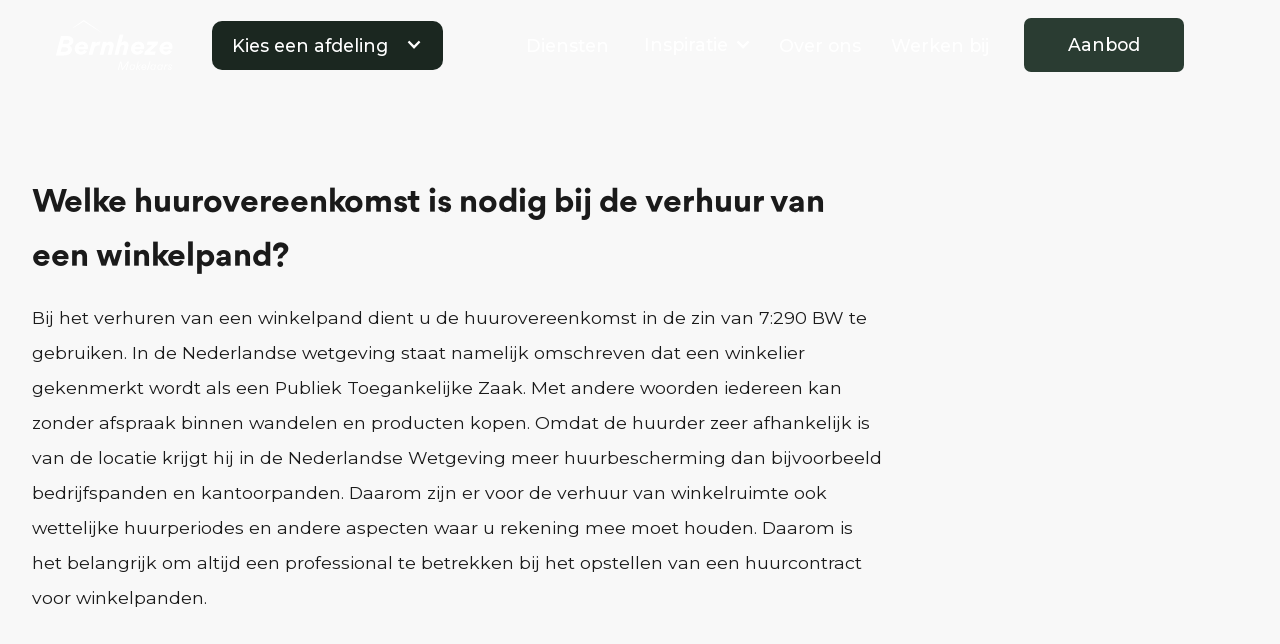

--- FILE ---
content_type: text/html; charset=utf-8
request_url: https://www.bernheze.nl/veelgestelde-vragen/welke-huurovereenkomst-is-nodig-bij-de-verhuur-van-een-winkelpand
body_size: 17224
content:
<!DOCTYPE html><!-- Last Published: Thu Jan 22 2026 14:33:38 GMT+0000 (Coordinated Universal Time) --><html data-wf-domain="www.bernheze.nl" data-wf-page="65eeb62ae4f132cab4a7645b" data-wf-site="6234ccf99435875b4d126f4b" data-wf-collection="65eeb62ae4f132cab4a7649e" data-wf-item-slug="welke-huurovereenkomst-is-nodig-bij-de-verhuur-van-een-winkelpand"><head><meta charset="utf-8"/><title>Bernheze Makelaars</title><meta content="width=device-width, initial-scale=1" name="viewport"/><link href="https://cdn.prod.website-files.com/6234ccf99435875b4d126f4b/css/bernhezemakelaars.shared.bc1e947ac.min.css" rel="stylesheet" type="text/css" integrity="sha384-vB6UesG4aHfgMnGA840Y4rt9Q4mNKssGaA+hgf3ThBXIVVUEp2pJ69ynbiXyaYpw" crossorigin="anonymous"/><link href="https://fonts.googleapis.com" rel="preconnect"/><link href="https://fonts.gstatic.com" rel="preconnect" crossorigin="anonymous"/><script src="https://ajax.googleapis.com/ajax/libs/webfont/1.6.26/webfont.js" type="text/javascript"></script><script type="text/javascript">WebFont.load({  google: {    families: ["Montserrat:100,100italic,200,200italic,300,300italic,400,400italic,500,500italic,600,600italic,700,700italic,800,800italic,900,900italic"]  }});</script><script type="text/javascript">!function(o,c){var n=c.documentElement,t=" w-mod-";n.className+=t+"js",("ontouchstart"in o||o.DocumentTouch&&c instanceof DocumentTouch)&&(n.className+=t+"touch")}(window,document);</script><link href="https://cdn.prod.website-files.com/6234ccf99435875b4d126f4b/62441aa0fd64df9acc746354_BMA%20-%20Fav.png" rel="shortcut icon" type="image/x-icon"/><link href="https://cdn.prod.website-files.com/6234ccf99435875b4d126f4b/62441a54d9708022cce21ebb_BMA%20Webclip.png" rel="apple-touch-icon"/><script async="" src="https://www.googletagmanager.com/gtag/js?id=G-JDWZZ266J9"></script><script type="text/javascript">window.dataLayer = window.dataLayer || [];function gtag(){dataLayer.push(arguments);}gtag('set', 'developer_id.dZGVlNj', true);gtag('js', new Date());gtag('config', 'G-JDWZZ266J9');</script><!-- ADD GTAG / GOOGLE ANALYTICS ABOVE THE FINSWEET COOKIE SCRIPT -->

<script async src="https://cdn.jsdelivr.net/npm/@finsweet/cookie-consent@1/fs-cc.js" fs-cc-mode="opt-in"></script>
<style>.ck-cookie-w{display:flex;}</style> <!-- DO NOT REMOVE THIS -->

<script>
function numberWithCommas(x) {
    return x.toString().replace(/\B(?=(\d{3})+(?!\d))/g, ",");
}
</script>


<!-- Google tag (gtag.js) -->
<script async src="https://www.googletagmanager.com/gtag/js?id=G-JDWZZ266J9"></script>
<script>
  window.dataLayer = window.dataLayer || [];
  function gtag(){dataLayer.push(arguments);}
  gtag('js', new Date());

  gtag('config', 'G-JDWZZ266J9');
</script>

<script async src="https://embed.wized.com/bbnfqppLUvnadfTFF8tW.js"></script>
<script async type="module" data-wized-id="bbnfqppLUvnadfTFF8tW" src="https://embed.wized.com/v2/index.js"></script>

<!-- FilePond styles -->
<link href="https://unpkg.com/filepond@^4/dist/filepond.css" rel="stylesheet" />
<link href="https://unpkg.com/filepond-plugin-image-preview/dist/filepond-plugin-image-preview.css" rel="stylesheet">

<!-- Add FilePond JavaScript files -->
<script src="https://unpkg.com/filepond-plugin-image-preview/dist/filepond-plugin-image-preview.js"></script>
<script src="https://unpkg.com/filepond@^4/dist/filepond.js"></script>

<style>
/* WIZED CLOAK STARTS HERE */
[wized-cloak] {
  display: none;
}
/* WIZED CLOAK ENDS HERE */

[custom-cloak] {
  display: none;
}


.skeleton-wrapper {
  position: absolute;
  inset: 0%;
  z-index: 3;
  display: flex;
  overflow: hidden;
  width: 100%;
  height: 100%;
  flex-flow: column;
  justify-content: flex-start;
  align-items: flex-start;
  background-color: var(--brand--light);
  opacity: 1;
  transition-property: all;
  transition-duration: 250ms;
  transition-timing-function: ease-in-out;
}

.skeleton-wrapper.fade-out {
  opacity: 0;
  pointer-events: none;
}
</style></head><body><div class="page--wrapper"><div class="nav-wrapper"><div data-animation="default" class="nav wonen w-nav" data-easing2="ease" data-easing="ease" data-collapse="medium" role="banner" data-no-scroll="1" data-duration="500" data-doc-height="1"><nav class="container nav"><div class="company-wrapper"><a href="/" class="nav05_logo-2 w-nav-brand"><img src="https://cdn.prod.website-files.com/6234ccf99435875b4d126f4b/624598eca7b02bf28c34f1c5_bernheze-logo.svg" width="165" alt="" class="nav05_image-2"/></a><div data-delay="500" data-hover="true" class="nav_drop-2 company-selector-button w-dropdown"><div class="nav_toggle-3 first w-dropdown-toggle"><div class="nav_icon_arrow-3 w-icon-dropdown-toggle"></div><div class="nav_text_link-3">Kies een afdeling</div></div><nav class="nav_list-4 w-dropdown-list"><div class="nav_dropdown-4"><h6 class="text-weight--medium">Kies een afdeling</h6><div class="nav_column-3 company"><div class="w-layout-grid"><a id="w-node-bcd81c26-5f62-4b93-3f30-e9c2dccdac61-dccdac50" href="/wonen" class="nav-link-company background-color wonen-light w-inline-block"><div class="text-weight--medium text-color--white">Wonen</div></a><a id="w-node-bcd81c26-5f62-4b93-3f30-e9c2dccdac64-dccdac50" href="/agrarisch" class="nav-link-company background-color agrarisch-light w-inline-block"><div class="text-weight--medium text-color--white">Agrarisch</div></a><a id="w-node-bcd81c26-5f62-4b93-3f30-e9c2dccdac67-dccdac50" href="/bedrijven" class="nav-link-company background-color bedrijven-light w-inline-block"><div class="text-weight--medium text-color--white">Bedrijven</div></a><a id="w-node-bcd81c26-5f62-4b93-3f30-e9c2dccdac6a-dccdac50" href="/bernheze-vastgoedmanagers/beheer" class="nav-link-company background-color vastgoedmanagers-light w-inline-block"><div class="text-weight--medium text-color--white">Beheer</div></a><a id="w-node-bcd81c26-5f62-4b93-3f30-e9c2dccdac6d-dccdac50" href="/taxaties" class="nav-link-company background-color taxaties w-inline-block"><div class="text-weight--medium text-color--white">Taxaties</div></a></div></div></div></nav></div></div><div class="nav05_right_wrap"><nav role="navigation" class="nav05_links-2 w-nav-menu"><a href="#" data-w-id="bcd81c26-5f62-4b93-3f30-e9c2dccdac72" class="nav05_link-2 w-nav-link">Diensten</a><div data-delay="500" data-hover="true" class="nav_drop-2 w-dropdown"><div class="nav_toggle-3 w-dropdown-toggle"><div class="nav_icon_arrow-3 w-icon-dropdown-toggle"></div><div class="nav_text_link-3">Inspiratie</div></div><nav class="nav_list-3 inspiratie w-dropdown-list"><div class="nav_dropdown-3"><div class="w-dyn-list"><div role="list" class="collection-list-6 w-dyn-items"><div role="listitem" class="w-dyn-item"><div class="inspiratie-link-wrapper"><div class="inspiratie-link-content"><a href="/inspiratie/prijsontwikkeling-buitenstates-veelal-groter-dan-reguliere-woningmarkt" class="link nav-inspiratie-link">Prijsontwikkeling Buitenstates veelal groter dan reguliere woningmarkt</a></div><div class="gradient-overlay inspiratie"></div><img src="https://cdn.prod.website-files.com/6234dbaec4b5b56c21e76ad4/697206ea1da1efdf4329c15c_159002784_buitenstate-logo.webp" loading="lazy" alt="Prijsontwikkeling Buitenstates veelal groter dan reguliere woningmarkt" sizes="100vw" srcset="https://cdn.prod.website-files.com/6234dbaec4b5b56c21e76ad4/697206ea1da1efdf4329c15c_159002784_buitenstate-logo-p-500.webp 500w, https://cdn.prod.website-files.com/6234dbaec4b5b56c21e76ad4/697206ea1da1efdf4329c15c_159002784_buitenstate-logo.webp 664w" class="inspiratie-thumbnail"/></div></div><div role="listitem" class="w-dyn-item"><div class="inspiratie-link-wrapper"><div class="inspiratie-link-content"><a href="/inspiratie/bernheze-makelaars-specialist-in-agrarisch-vastgoed" class="link nav-inspiratie-link">Bernheze Makelaars: specialist in agrarisch vastgoed</a></div><div class="gradient-overlay inspiratie"></div><img src="https://cdn.prod.website-files.com/6234dbaec4b5b56c21e76ad4/6967660ad0b6b1d04adfc5f7_078_2160.avif" loading="lazy" alt="Bernheze Makelaars: specialist in agrarisch vastgoed" class="inspiratie-thumbnail"/></div></div><div role="listitem" class="w-dyn-item"><div class="inspiratie-link-wrapper"><div class="inspiratie-link-content"><a href="/inspiratie/ruimer-aanbod-dempt-prijsstijging-op-nog-altijd-goede-woningmarkt" class="link nav-inspiratie-link">Ruimer aanbod dempt prijsstijging op nog altijd goede woningmarkt</a></div><div class="gradient-overlay inspiratie"></div><img src="https://cdn.prod.website-files.com/6234dbaec4b5b56c21e76ad4/69146a3075afca5511c9ea4f_585_1440.jpg" loading="lazy" alt="Ruimer aanbod dempt prijsstijging op nog altijd goede woningmarkt" sizes="100vw" srcset="https://cdn.prod.website-files.com/6234dbaec4b5b56c21e76ad4/69146a3075afca5511c9ea4f_585_1440-p-500.jpg 500w, https://cdn.prod.website-files.com/6234dbaec4b5b56c21e76ad4/69146a3075afca5511c9ea4f_585_1440-p-800.jpg 800w, https://cdn.prod.website-files.com/6234dbaec4b5b56c21e76ad4/69146a3075afca5511c9ea4f_585_1440-p-1080.jpg 1080w, https://cdn.prod.website-files.com/6234dbaec4b5b56c21e76ad4/69146a3075afca5511c9ea4f_585_1440.jpg 1440w" class="inspiratie-thumbnail"/></div></div><div role="listitem" class="w-dyn-item"><div class="inspiratie-link-wrapper"><div class="inspiratie-link-content"><a href="/inspiratie/uitbreiding-taxatieafdeling-drie-nieuwe-taxateurs-binnen-team-bernheze" class="link nav-inspiratie-link">Uitbreiding taxatieafdeling: Drie nieuwe taxateurs binnen Team Bernheze</a></div><div class="gradient-overlay inspiratie"></div><img src="https://cdn.prod.website-files.com/6234dbaec4b5b56c21e76ad4/68f8a2e4aa50f28bff3367da_Schermafbeelding%202025-10-22%20112442.png" loading="lazy" alt="Uitbreiding taxatieafdeling: Drie nieuwe taxateurs binnen Team Bernheze" sizes="100vw" srcset="https://cdn.prod.website-files.com/6234dbaec4b5b56c21e76ad4/68f8a2e4aa50f28bff3367da_Schermafbeelding%202025-10-22%20112442-p-500.png 500w, https://cdn.prod.website-files.com/6234dbaec4b5b56c21e76ad4/68f8a2e4aa50f28bff3367da_Schermafbeelding%202025-10-22%20112442.png 713w" class="inspiratie-thumbnail"/></div></div></div></div></div></nav></div><a href="/over-ons" class="nav05_link-2 w-nav-link">Over ons</a><a href="/vacatures" class="nav05_link-2 w-nav-link">Werken bij</a><a href="/aanbod/wonen" data-w-id="bcd81c26-5f62-4b93-3f30-e9c2dccdac88" class="btn nav-btn w-button">Aanbod</a></nav><div class="nav05_menu_button-2 w-nav-button"><div class="nav05_menu_icon-2 w-icon-nav-menu"></div></div></div></nav></div><div class="fullscreen-diensten-menu"><div class="div-block-141"></div><div class="container dienst-modal w-container"><div class="margin--bottom margin--medium"><div class="display--flex align--center justify-inbetween"><h5 class="text-color--white">Waar kunnen we u mee helpen?</h5><img src="https://cdn.prod.website-files.com/6234ccf99435875b4d126f4b/627bd95db30c371e31f918d0_Vector-1.svg" loading="lazy" data-w-id="bcd81c26-5f62-4b93-3f30-e9c2dccdac93" alt="" class="icon--small smaller"/></div></div><div class="w-layout-grid grid-10"><div id="w-node-bcd81c26-5f62-4b93-3f30-e9c2dccdac95-dccdac50" data-w-id="bcd81c26-5f62-4b93-3f30-e9c2dccdac95" class="afdeling-diensten-content"><div id="w-node-bcd81c26-5f62-4b93-3f30-e9c2dccdac96-dccdac50" class="dienst-menu-content"><div class="m--margin-bottom-16"><div class="div-block-140"><img src="https://cdn.prod.website-files.com/6234ccf99435875b4d126f4b/6315ef2f6a2fa19b28773b79_Wonen.svg" loading="lazy" alt="" class="dienst-menu-icon"/><h3 class="afdeling-diensten-title">Wonen</h3></div></div><div><div class="w-dyn-list"><div role="list" class="w-dyn-items"><div role="listitem" class="w-dyn-item"><div class="dienst-title"><a href="/diensten/woning-verhuren">Woning verhuren</a></div></div><div role="listitem" class="w-dyn-item"><div class="dienst-title"><a href="/diensten/woning-huren">Woning huren</a></div></div><div role="listitem" class="w-dyn-item"><div class="dienst-title"><a href="/diensten/woning-kopen">Kopen van een woning</a></div></div><div role="listitem" class="w-dyn-item"><div class="dienst-title"><a href="/diensten/woning-verkopen">Woning verkopen</a></div></div><div role="listitem" class="w-dyn-item"><div class="dienst-title"><a href="/diensten/woning-laten-taxeren">Woning laten taxeren</a></div></div></div></div></div></div><div class="dienst-menu-visual wonen"><div class="gradient-overlay bernheze-wonen b-radius-fix"></div></div></div><div id="w-node-bcd81c26-5f62-4b93-3f30-e9c2dccdaca7-dccdac50" data-w-id="bcd81c26-5f62-4b93-3f30-e9c2dccdaca7" class="afdeling-diensten-content"><div id="w-node-bcd81c26-5f62-4b93-3f30-e9c2dccdaca8-dccdac50" class="dienst-menu-content"><div class="m--margin-bottom-16"><div class="div-block-140"><img src="https://cdn.prod.website-files.com/6234ccf99435875b4d126f4b/6315ef2f617b3d6edf972ba6_Agrarisch.svg" loading="lazy" alt="" class="dienst-menu-icon"/><h3 class="afdeling-diensten-title">Agrarisch</h3></div></div><div><div class="w-dyn-list"><div role="list" class="w-dyn-items"><div role="listitem" class="w-dyn-item"><div class="dienst-title"><a href="/diensten/agrarische-object-verpachten">Agrarische object verpachten</a></div></div><div role="listitem" class="w-dyn-item"><div class="dienst-title"><a href="/diensten/agrarisch-object-pachten">Agrarisch object pachten</a></div></div><div role="listitem" class="w-dyn-item"><div class="dienst-title"><a href="/diensten/agrarisch-object-laten-taxeren">Agrarisch object laten taxeren</a></div></div><div role="listitem" class="w-dyn-item"><div class="dienst-title"><a href="/diensten/agrarisch-object-kopen">Agrarisch object kopen</a></div></div><div role="listitem" class="w-dyn-item"><div class="dienst-title"><a href="/diensten/agrarische-object-verkopen">Agrarisch object verkopen</a></div></div></div></div></div></div><div class="dienst-menu-visual agrarisch"><div class="gradient-overlay bernheze-agrarisch b-radius-fix"></div></div></div><div id="w-node-bcd81c26-5f62-4b93-3f30-e9c2dccdacb9-dccdac50" data-w-id="bcd81c26-5f62-4b93-3f30-e9c2dccdacb9" class="afdeling-diensten-content"><div id="w-node-bcd81c26-5f62-4b93-3f30-e9c2dccdacba-dccdac50" class="dienst-menu-content"><div class="m--margin-bottom-16"><div class="div-block-140"><img src="https://cdn.prod.website-files.com/6234ccf99435875b4d126f4b/6315ef2f0cc3cf71b73b56ed_Bedrijven.svg" loading="lazy" alt="" class="dienst-menu-icon"/><h3 class="afdeling-diensten-title">Bedrijven</h3></div></div><div><div class="w-dyn-list"><div role="list" class="w-dyn-items"><div role="listitem" class="w-dyn-item"><div class="dienst-title"><a href="/diensten/bedrijfsobject-verhuren">Bedrijfsobject verhuren</a></div></div><div role="listitem" class="w-dyn-item"><div class="dienst-title"><a href="/diensten/bedrijfsobject-huren">Bedrijfsobject huren</a></div></div><div role="listitem" class="w-dyn-item"><div class="dienst-title"><a href="/diensten/bedrijfsobject-kopen">Bedrijfsobject kopen</a></div></div><div role="listitem" class="w-dyn-item"><div class="dienst-title"><a href="/diensten/bedrijfsobject-verkopen">Bedrijfsobject verkopen</a></div></div></div></div></div></div><div class="dienst-menu-visual bedrijven"><div class="gradient-overlay bernheze-bedrijven b-radius-fix"></div></div></div><div id="w-node-bcd81c26-5f62-4b93-3f30-e9c2dccdaccb-dccdac50" data-w-id="bcd81c26-5f62-4b93-3f30-e9c2dccdaccb" class="afdeling-diensten-content"><div id="w-node-bcd81c26-5f62-4b93-3f30-e9c2dccdaccc-dccdac50" class="dienst-menu-content"><div class="m--margin-bottom-16"><div class="div-block-140"><img src="https://cdn.prod.website-files.com/6234ccf99435875b4d126f4b/6315ef2fede28c77d86a88f3_Taxaties.svg" loading="lazy" alt="" class="dienst-menu-icon"/><h3 class="afdeling-diensten-title">Taxatie</h3></div></div><div class="div-block-142"><div class="w-dyn-list"><div role="list" class="w-dyn-items"><div role="listitem" class="w-dyn-item"><div class="dienst-title w-condition-invisible"><a href="/diensten/begeleiding-en-advisering-nieuwbouw">Begeleiding en advisering nieuwbouw</a></div></div><div role="listitem" class="w-dyn-item"><div class="dienst-title w-condition-invisible"><a href="/diensten/technisch-beheer">Technisch beheer</a></div></div><div role="listitem" class="w-dyn-item"><div class="dienst-title w-condition-invisible"><a href="/diensten/administratief-beheer">Administratief beheer</a></div></div><div role="listitem" class="w-dyn-item"><div class="dienst-title w-condition-invisible"><a href="/diensten/financieel-beheer">Financieel beheer</a></div></div><div role="listitem" class="w-dyn-item"><div class="dienst-title w-condition-invisible"><a href="/diensten/commercieel-beheer">Commercieel beheer</a></div></div><div role="listitem" class="w-dyn-item"><div class="dienst-title w-condition-invisible"><a href="/diensten/agrarische-object-verpachten">Agrarische object verpachten</a></div></div><div role="listitem" class="w-dyn-item"><div class="dienst-title w-condition-invisible"><a href="/diensten/agrarisch-object-pachten">Agrarisch object pachten</a></div></div><div role="listitem" class="w-dyn-item"><div class="dienst-title"><a href="/diensten/agrarisch-object-laten-taxeren">Agrarisch object laten taxeren</a></div></div><div role="listitem" class="w-dyn-item"><div class="dienst-title w-condition-invisible"><a href="/diensten/agrarisch-object-kopen">Agrarisch object kopen</a></div></div><div role="listitem" class="w-dyn-item"><div class="dienst-title w-condition-invisible"><a href="/diensten/agrarische-object-verkopen">Agrarisch object verkopen</a></div></div><div role="listitem" class="w-dyn-item"><div class="dienst-title"><a href="/diensten/bedrijfsobject-laten-taxeren">Bedrijfsobject laten taxeren</a></div></div><div role="listitem" class="w-dyn-item"><div class="dienst-title w-condition-invisible"><a href="/diensten/bedrijfsobject-verhuren">Bedrijfsobject verhuren</a></div></div><div role="listitem" class="w-dyn-item"><div class="dienst-title w-condition-invisible"><a href="/diensten/bedrijfsobject-huren">Bedrijfsobject huren</a></div></div><div role="listitem" class="w-dyn-item"><div class="dienst-title w-condition-invisible"><a href="/diensten/bedrijfsobject-kopen">Bedrijfsobject kopen</a></div></div><div role="listitem" class="w-dyn-item"><div class="dienst-title w-condition-invisible"><a href="/diensten/bedrijfsobject-verkopen">Bedrijfsobject verkopen</a></div></div><div role="listitem" class="w-dyn-item"><div class="dienst-title w-condition-invisible"><a href="/diensten/woning-verhuren">Woning verhuren</a></div></div><div role="listitem" class="w-dyn-item"><div class="dienst-title w-condition-invisible"><a href="/diensten/woning-huren">Woning huren</a></div></div><div role="listitem" class="w-dyn-item"><div class="dienst-title w-condition-invisible"><a href="/diensten/woning-kopen">Kopen van een woning</a></div></div><div role="listitem" class="w-dyn-item"><div class="dienst-title w-condition-invisible"><a href="/diensten/woning-verkopen">Woning verkopen</a></div></div><div role="listitem" class="w-dyn-item"><div class="dienst-title"><a href="/diensten/woning-laten-taxeren">Woning laten taxeren</a></div></div></div></div></div></div><div class="dienst-menu-visual bedrijven"><div class="gradient-overlay bernheze-wonen b-radius-fix"></div></div></div><div id="w-node-bcd81c26-5f62-4b93-3f30-e9c2dccdacdd-dccdac50" data-w-id="bcd81c26-5f62-4b93-3f30-e9c2dccdacdd" class="afdeling-diensten-content"><div id="w-node-bcd81c26-5f62-4b93-3f30-e9c2dccdacde-dccdac50" class="dienst-menu-content"><div class="m--margin-bottom-16"><div class="div-block-140"><img src="https://cdn.prod.website-files.com/6234ccf99435875b4d126f4b/6315ef2f617b3d122d972ba7_Vastgoed.svg" loading="lazy" alt="" class="dienst-menu-icon"/><h3 class="afdeling-diensten-title">Vastgoed</h3></div></div><div class="div-block-142"><div class="w-dyn-list"><div role="list" class="w-dyn-items"><div role="listitem" class="w-dyn-item"><div class="dienst-title"><a href="/diensten/technisch-beheer">Technisch beheer</a></div></div><div role="listitem" class="w-dyn-item"><div class="dienst-title"><a href="/diensten/administratief-beheer">Administratief beheer</a></div></div><div role="listitem" class="w-dyn-item"><div class="dienst-title"><a href="/diensten/financieel-beheer">Financieel beheer</a></div></div><div role="listitem" class="w-dyn-item"><div class="dienst-title"><a href="/diensten/commercieel-beheer">Commercieel beheer</a></div></div></div></div></div></div><div class="dienst-menu-visual vastgoed"><div class="gradient-overlay bernheze-vastgoedmanagers b-radius-fix"></div></div></div></div></div></div></div><div class="section-hero-faw"><div class="container w-container"><div class="div-block-184"><div><h1 class="faq-title faq-page">Welke huurovereenkomst is nodig bij de verhuur van een winkelpand?</h1></div><div><div class="faq-answer faq-page">Bij het verhuren van een winkelpand dient u de huurovereenkomst in de zin van 7:290 BW te gebruiken. In de Nederlandse wetgeving staat namelijk omschreven dat een winkelier gekenmerkt wordt als een Publiek Toegankelijke Zaak. Met andere woorden iedereen kan zonder afspraak binnen wandelen en producten kopen. Omdat de huurder zeer afhankelijk is van de locatie krijgt hij in de Nederlandse Wetgeving meer huurbescherming dan bijvoorbeeld bedrijfspanden en kantoorpanden. Daarom zijn er voor de verhuur van winkelruimte ook wettelijke huurperiodes en andere aspecten waar u rekening mee moet houden. Daarom is het belangrijk om altijd een professional te betrekken bij het opstellen van een huurcontract voor winkelpanden.</div></div></div></div></div><div class="section-faq-list"><div class="container w-container"><div class="m--margin-bottom-50"><h1 class="andere-faq-title">Meer veelgestelde vragen</h1></div><div class="w-dyn-list"><div role="list" class="faq-list w-dyn-items"><div role="listitem" class="collection-item-34 w-dyn-item"><div data-w-id="6ced7605-8d28-e0f8-98dc-b7f3d9b542e4" class="accordion-item---brix accordion-3---brix"><div class="accordion-trigger---brix"><h6 class="faq-title">Ik wil enkel het financiële beheer uitbesteden, kan dit?</h6><div class="accordion-3-open-close-icon-wrapper---brix m--margin-left-24"><div class="open-close-icon-wrapper---brix large-icon---brix"><div style="background-color:rgb(0,0,0)" class="large-open-close-line---brix"></div><div style="-webkit-transform:translate3d(0, 0, 0) scale3d(1, 1, 1) rotateX(0) rotateY(0) rotateZ(90deg) skew(0, 0);-moz-transform:translate3d(0, 0, 0) scale3d(1, 1, 1) rotateX(0) rotateY(0) rotateZ(90deg) skew(0, 0);-ms-transform:translate3d(0, 0, 0) scale3d(1, 1, 1) rotateX(0) rotateY(0) rotateZ(90deg) skew(0, 0);transform:translate3d(0, 0, 0) scale3d(1, 1, 1) rotateX(0) rotateY(0) rotateZ(90deg) skew(0, 0)" class="large-open-close-line---brix second-line---brix"></div></div></div></div><div style="height:0px" class="accordion-content---brix"><p style="-webkit-transform:translate3d(0, 0, 0) scale3d(0.9, 0.9, 1) rotateX(0) rotateY(0) rotateZ(0) skew(0, 0);-moz-transform:translate3d(0, 0, 0) scale3d(0.9, 0.9, 1) rotateX(0) rotateY(0) rotateZ(0) skew(0, 0);-ms-transform:translate3d(0, 0, 0) scale3d(0.9, 0.9, 1) rotateX(0) rotateY(0) rotateZ(0) skew(0, 0);transform:translate3d(0, 0, 0) scale3d(0.9, 0.9, 1) rotateX(0) rotateY(0) rotateZ(0) skew(0, 0);opacity:0" class="accordion-paragraph---brix">Onze vastgoedmanagers kijken wat het beste past bij uw wensen. Wij merken dat er af en toe vraag is naar enkel het financiële beheer of enkel het technische beheer. Wij komen graag in contact om te kijken wat bij uw situatie past maar in de praktijk is het totale vastgoedbeheer onder een dak het meest efficient.</p></div></div></div><div role="listitem" class="collection-item-34 w-dyn-item"><div data-w-id="6ced7605-8d28-e0f8-98dc-b7f3d9b542e4" class="accordion-item---brix accordion-3---brix"><div class="accordion-trigger---brix"><h6 class="faq-title">Waarom kiezen voor Bernheze vastgoedmanagers?</h6><div class="accordion-3-open-close-icon-wrapper---brix m--margin-left-24"><div class="open-close-icon-wrapper---brix large-icon---brix"><div style="background-color:rgb(0,0,0)" class="large-open-close-line---brix"></div><div style="-webkit-transform:translate3d(0, 0, 0) scale3d(1, 1, 1) rotateX(0) rotateY(0) rotateZ(90deg) skew(0, 0);-moz-transform:translate3d(0, 0, 0) scale3d(1, 1, 1) rotateX(0) rotateY(0) rotateZ(90deg) skew(0, 0);-ms-transform:translate3d(0, 0, 0) scale3d(1, 1, 1) rotateX(0) rotateY(0) rotateZ(90deg) skew(0, 0);transform:translate3d(0, 0, 0) scale3d(1, 1, 1) rotateX(0) rotateY(0) rotateZ(90deg) skew(0, 0)" class="large-open-close-line---brix second-line---brix"></div></div></div></div><div style="height:0px" class="accordion-content---brix"><p style="-webkit-transform:translate3d(0, 0, 0) scale3d(0.9, 0.9, 1) rotateX(0) rotateY(0) rotateZ(0) skew(0, 0);-moz-transform:translate3d(0, 0, 0) scale3d(0.9, 0.9, 1) rotateX(0) rotateY(0) rotateZ(0) skew(0, 0);-ms-transform:translate3d(0, 0, 0) scale3d(0.9, 0.9, 1) rotateX(0) rotateY(0) rotateZ(0) skew(0, 0);transform:translate3d(0, 0, 0) scale3d(0.9, 0.9, 1) rotateX(0) rotateY(0) rotateZ(0) skew(0, 0);opacity:0" class="accordion-paragraph---brix">De vastgoedmanagers van Bernheze beschikken over een uitstekend netwerk van partijen die gespecialiseerd zijn in verschillende aspecten van het vastgoed onderhoud. Ook voor overige services hebben wij goede partners, waarmee we snel kunnen schakelen. Neem contact met ons op voor meer informatie.</p></div></div></div><div role="listitem" class="collection-item-34 w-dyn-item"><div data-w-id="6ced7605-8d28-e0f8-98dc-b7f3d9b542e4" class="accordion-item---brix accordion-3---brix"><div class="accordion-trigger---brix"><h6 class="faq-title">Waarom zou ik mijn vastgoebeheer niet gewoon zelf doen?</h6><div class="accordion-3-open-close-icon-wrapper---brix m--margin-left-24"><div class="open-close-icon-wrapper---brix large-icon---brix"><div style="background-color:rgb(0,0,0)" class="large-open-close-line---brix"></div><div style="-webkit-transform:translate3d(0, 0, 0) scale3d(1, 1, 1) rotateX(0) rotateY(0) rotateZ(90deg) skew(0, 0);-moz-transform:translate3d(0, 0, 0) scale3d(1, 1, 1) rotateX(0) rotateY(0) rotateZ(90deg) skew(0, 0);-ms-transform:translate3d(0, 0, 0) scale3d(1, 1, 1) rotateX(0) rotateY(0) rotateZ(90deg) skew(0, 0);transform:translate3d(0, 0, 0) scale3d(1, 1, 1) rotateX(0) rotateY(0) rotateZ(90deg) skew(0, 0)" class="large-open-close-line---brix second-line---brix"></div></div></div></div><div style="height:0px" class="accordion-content---brix"><p style="-webkit-transform:translate3d(0, 0, 0) scale3d(0.9, 0.9, 1) rotateX(0) rotateY(0) rotateZ(0) skew(0, 0);-moz-transform:translate3d(0, 0, 0) scale3d(0.9, 0.9, 1) rotateX(0) rotateY(0) rotateZ(0) skew(0, 0);-ms-transform:translate3d(0, 0, 0) scale3d(0.9, 0.9, 1) rotateX(0) rotateY(0) rotateZ(0) skew(0, 0);transform:translate3d(0, 0, 0) scale3d(0.9, 0.9, 1) rotateX(0) rotateY(0) rotateZ(0) skew(0, 0);opacity:0" class="accordion-paragraph---brix">Er zijn een aantal redenen waarom het interessant is om het beheer of een deel van het beheer van uw vastgoed uit te besteden. Ten eerste heeft u geen zorgen meer over het oplossen van allerlei technische problemen, denk aan bijvoorbeeld het contact met een loodgieter voor een lekkage als u op vakantie bent, of financiële zaken zoals het innen en controleren van huurbetalingen, controleren van facturen, jaaroverzichten, etc. Ten tweede kan het uitbesteden van je beheer fiscaal voordelig zijn, u beperkt dan uw eigen betrokkenheid en werkzaamheden en zorgt voor “normaal vermogensbeheer”. In deze situatie valt een vastgoedbelegging in Box 3 in plaats van Box 1. Dit is aantrekkelijk, omdat u geen belasting betaalt over huurinkomsten en eventuele verkoopwinst. Lees ook ons blog voor meer informatie.</p></div></div></div><div role="listitem" class="collection-item-34 w-dyn-item"><div data-w-id="6ced7605-8d28-e0f8-98dc-b7f3d9b542e4" class="accordion-item---brix accordion-3---brix"><div class="accordion-trigger---brix"><h6 class="faq-title">Waarom Bernheze Makelaars als taxateur voor uw agrarisch- en landelijk vastgoed?</h6><div class="accordion-3-open-close-icon-wrapper---brix m--margin-left-24"><div class="open-close-icon-wrapper---brix large-icon---brix"><div style="background-color:rgb(0,0,0)" class="large-open-close-line---brix"></div><div style="-webkit-transform:translate3d(0, 0, 0) scale3d(1, 1, 1) rotateX(0) rotateY(0) rotateZ(90deg) skew(0, 0);-moz-transform:translate3d(0, 0, 0) scale3d(1, 1, 1) rotateX(0) rotateY(0) rotateZ(90deg) skew(0, 0);-ms-transform:translate3d(0, 0, 0) scale3d(1, 1, 1) rotateX(0) rotateY(0) rotateZ(90deg) skew(0, 0);transform:translate3d(0, 0, 0) scale3d(1, 1, 1) rotateX(0) rotateY(0) rotateZ(90deg) skew(0, 0)" class="large-open-close-line---brix second-line---brix"></div></div></div></div><div style="height:0px" class="accordion-content---brix"><p style="-webkit-transform:translate3d(0, 0, 0) scale3d(0.9, 0.9, 1) rotateX(0) rotateY(0) rotateZ(0) skew(0, 0);-moz-transform:translate3d(0, 0, 0) scale3d(0.9, 0.9, 1) rotateX(0) rotateY(0) rotateZ(0) skew(0, 0);-ms-transform:translate3d(0, 0, 0) scale3d(0.9, 0.9, 1) rotateX(0) rotateY(0) rotateZ(0) skew(0, 0);transform:translate3d(0, 0, 0) scale3d(0.9, 0.9, 1) rotateX(0) rotateY(0) rotateZ(0) skew(0, 0);opacity:0" class="accordion-paragraph---brix">Agrarisch en landelijk vastgoed taxeren is een vak apart en vergt veel specialistische kennis. Niet alleen van agrarisch en landelijk vastgoed, maar ook van vergunningen, productierechten, milieuwetgeving en fiscale zaken. Daarom heeft u een expert nodig. Iemand die verstand heeft van het platteland en alle bijzonderheden die daarbij komen kijken. Onze specialisten hebben kennis van het buitengebied en jarenlange ervaring met het waarderen van agrarisch en landelijk vastgoed. Wij zijn op de hoogte van actuele ontwikkelingen zoals het waarderen van duurzame toepassingen en hebben bovendien toegang tot meerdere databases waarin de waarde van objecten getoetst kunnen worden aan de marktwaarde van vergelijkbare landelijke objecten in de nabije omgeving. </p></div></div></div><div role="listitem" class="collection-item-34 w-dyn-item"><div data-w-id="6ced7605-8d28-e0f8-98dc-b7f3d9b542e4" class="accordion-item---brix accordion-3---brix"><div class="accordion-trigger---brix"><h6 class="faq-title">Moet ik belasting betalen over de boekwinst bij verkoop van mijn winkelpand?</h6><div class="accordion-3-open-close-icon-wrapper---brix m--margin-left-24"><div class="open-close-icon-wrapper---brix large-icon---brix"><div style="background-color:rgb(0,0,0)" class="large-open-close-line---brix"></div><div style="-webkit-transform:translate3d(0, 0, 0) scale3d(1, 1, 1) rotateX(0) rotateY(0) rotateZ(90deg) skew(0, 0);-moz-transform:translate3d(0, 0, 0) scale3d(1, 1, 1) rotateX(0) rotateY(0) rotateZ(90deg) skew(0, 0);-ms-transform:translate3d(0, 0, 0) scale3d(1, 1, 1) rotateX(0) rotateY(0) rotateZ(90deg) skew(0, 0);transform:translate3d(0, 0, 0) scale3d(1, 1, 1) rotateX(0) rotateY(0) rotateZ(90deg) skew(0, 0)" class="large-open-close-line---brix second-line---brix"></div></div></div></div><div style="height:0px" class="accordion-content---brix"><p style="-webkit-transform:translate3d(0, 0, 0) scale3d(0.9, 0.9, 1) rotateX(0) rotateY(0) rotateZ(0) skew(0, 0);-moz-transform:translate3d(0, 0, 0) scale3d(0.9, 0.9, 1) rotateX(0) rotateY(0) rotateZ(0) skew(0, 0);-ms-transform:translate3d(0, 0, 0) scale3d(0.9, 0.9, 1) rotateX(0) rotateY(0) rotateZ(0) skew(0, 0);transform:translate3d(0, 0, 0) scale3d(0.9, 0.9, 1) rotateX(0) rotateY(0) rotateZ(0) skew(0, 0);opacity:0" class="accordion-paragraph---brix">Als u als ondernemer een winkelpand verkoopt kan het zijn dat u boekwinst maakt. U maakt boekwinst als het winkelpand op uw balans staat en de balanswaarde lager is dan de verkoopopbrengst. Deze boekwinst is in Nederland belast volgens het normale belastingstelsel. Meer informatie omtrent de belasting over boekwinsten kunt u vinden op de website van de Belastingdienst. </p></div></div></div><div role="listitem" class="collection-item-34 w-dyn-item"><div data-w-id="6ced7605-8d28-e0f8-98dc-b7f3d9b542e4" class="accordion-item---brix accordion-3---brix"><div class="accordion-trigger---brix"><h6 class="faq-title">Hoeveel eigen geld heb ik nodig voor het kopen van een beleggingspand?</h6><div class="accordion-3-open-close-icon-wrapper---brix m--margin-left-24"><div class="open-close-icon-wrapper---brix large-icon---brix"><div style="background-color:rgb(0,0,0)" class="large-open-close-line---brix"></div><div style="-webkit-transform:translate3d(0, 0, 0) scale3d(1, 1, 1) rotateX(0) rotateY(0) rotateZ(90deg) skew(0, 0);-moz-transform:translate3d(0, 0, 0) scale3d(1, 1, 1) rotateX(0) rotateY(0) rotateZ(90deg) skew(0, 0);-ms-transform:translate3d(0, 0, 0) scale3d(1, 1, 1) rotateX(0) rotateY(0) rotateZ(90deg) skew(0, 0);transform:translate3d(0, 0, 0) scale3d(1, 1, 1) rotateX(0) rotateY(0) rotateZ(90deg) skew(0, 0)" class="large-open-close-line---brix second-line---brix"></div></div></div></div><div style="height:0px" class="accordion-content---brix"><p style="-webkit-transform:translate3d(0, 0, 0) scale3d(0.9, 0.9, 1) rotateX(0) rotateY(0) rotateZ(0) skew(0, 0);-moz-transform:translate3d(0, 0, 0) scale3d(0.9, 0.9, 1) rotateX(0) rotateY(0) rotateZ(0) skew(0, 0);-ms-transform:translate3d(0, 0, 0) scale3d(0.9, 0.9, 1) rotateX(0) rotateY(0) rotateZ(0) skew(0, 0);transform:translate3d(0, 0, 0) scale3d(0.9, 0.9, 1) rotateX(0) rotateY(0) rotateZ(0) skew(0, 0);opacity:0" class="accordion-paragraph---brix">Hoeveel eigen geld een koper nodig heeft is afhankelijk van bij welke bank hij een hypotheek wil aanvragen en van wat voor type beleggingspand het is. De banken hanteren gemiddeld een percentage van ongeveer 25% – 30% eigen geld voor het kopen van een beleggingspand. Dit verschilt echter sterk per bank, de financiële situatie van de koper én het beleggingspand. Als het namelijk een beleggingspand op een A1 locatie in het centrum van Amsterdam is kan de bank besluiten om genoegen te nemen met minder eigen geld. Wanneer het beleggingspand echter slecht onderhouden is of zich in een krimpregio bevindt dan kan de bank zeggen dat er meer eigen middelen nodig zijn.</p></div></div></div><div role="listitem" class="collection-item-34 w-dyn-item"><div data-w-id="6ced7605-8d28-e0f8-98dc-b7f3d9b542e4" class="accordion-item---brix accordion-3---brix"><div class="accordion-trigger---brix"><h6 class="faq-title">Hoe hoog is de overdrachtsbelasting voor het verkopen van een bedrijfspand?</h6><div class="accordion-3-open-close-icon-wrapper---brix m--margin-left-24"><div class="open-close-icon-wrapper---brix large-icon---brix"><div style="background-color:rgb(0,0,0)" class="large-open-close-line---brix"></div><div style="-webkit-transform:translate3d(0, 0, 0) scale3d(1, 1, 1) rotateX(0) rotateY(0) rotateZ(90deg) skew(0, 0);-moz-transform:translate3d(0, 0, 0) scale3d(1, 1, 1) rotateX(0) rotateY(0) rotateZ(90deg) skew(0, 0);-ms-transform:translate3d(0, 0, 0) scale3d(1, 1, 1) rotateX(0) rotateY(0) rotateZ(90deg) skew(0, 0);transform:translate3d(0, 0, 0) scale3d(1, 1, 1) rotateX(0) rotateY(0) rotateZ(90deg) skew(0, 0)" class="large-open-close-line---brix second-line---brix"></div></div></div></div><div style="height:0px" class="accordion-content---brix"><p style="-webkit-transform:translate3d(0, 0, 0) scale3d(0.9, 0.9, 1) rotateX(0) rotateY(0) rotateZ(0) skew(0, 0);-moz-transform:translate3d(0, 0, 0) scale3d(0.9, 0.9, 1) rotateX(0) rotateY(0) rotateZ(0) skew(0, 0);-ms-transform:translate3d(0, 0, 0) scale3d(0.9, 0.9, 1) rotateX(0) rotateY(0) rotateZ(0) skew(0, 0);transform:translate3d(0, 0, 0) scale3d(0.9, 0.9, 1) rotateX(0) rotateY(0) rotateZ(0) skew(0, 0);opacity:0" class="accordion-paragraph---brix">De overdrachtsbelasting voor het verkopen van een bedrijfspand bedraagt momenteel 10,4%. De hoogte van het bedrag dat u moet betalen aan overdrachtsbelasting wordt berekend over de koopsom van het registergoed. Als u dus bijvoorbeeld ook nog roerende zaken of goodwill overneemt dan bent u hierover in de regel geen overdrachtsbelasting verschuldigd. Het is echter wel belangrijk om dit eerst te laten beoordelen door een fiscalist of accountant om achteraf problemen te voorkomen met de Belastingdienst.</p></div></div></div><div role="listitem" class="collection-item-34 w-dyn-item"><div data-w-id="6ced7605-8d28-e0f8-98dc-b7f3d9b542e4" class="accordion-item---brix accordion-3---brix"><div class="accordion-trigger---brix"><h6 class="faq-title">Is er BTW van toepassing bij de verkoop van mijn bedrijfspand?</h6><div class="accordion-3-open-close-icon-wrapper---brix m--margin-left-24"><div class="open-close-icon-wrapper---brix large-icon---brix"><div style="background-color:rgb(0,0,0)" class="large-open-close-line---brix"></div><div style="-webkit-transform:translate3d(0, 0, 0) scale3d(1, 1, 1) rotateX(0) rotateY(0) rotateZ(90deg) skew(0, 0);-moz-transform:translate3d(0, 0, 0) scale3d(1, 1, 1) rotateX(0) rotateY(0) rotateZ(90deg) skew(0, 0);-ms-transform:translate3d(0, 0, 0) scale3d(1, 1, 1) rotateX(0) rotateY(0) rotateZ(90deg) skew(0, 0);transform:translate3d(0, 0, 0) scale3d(1, 1, 1) rotateX(0) rotateY(0) rotateZ(90deg) skew(0, 0)" class="large-open-close-line---brix second-line---brix"></div></div></div></div><div style="height:0px" class="accordion-content---brix"><p style="-webkit-transform:translate3d(0, 0, 0) scale3d(0.9, 0.9, 1) rotateX(0) rotateY(0) rotateZ(0) skew(0, 0);-moz-transform:translate3d(0, 0, 0) scale3d(0.9, 0.9, 1) rotateX(0) rotateY(0) rotateZ(0) skew(0, 0);-ms-transform:translate3d(0, 0, 0) scale3d(0.9, 0.9, 1) rotateX(0) rotateY(0) rotateZ(0) skew(0, 0);transform:translate3d(0, 0, 0) scale3d(0.9, 0.9, 1) rotateX(0) rotateY(0) rotateZ(0) skew(0, 0);opacity:0" class="accordion-paragraph---brix">De btw regeling bij verkoop van uw bedrijfspand is afhankelijk van uw eigen fiscale situatie. Wel of niet met BTW verkopen in de herzieningsperiode kan grote gevolgen hebben. </p></div></div></div><div role="listitem" class="collection-item-34 w-dyn-item"><div data-w-id="6ced7605-8d28-e0f8-98dc-b7f3d9b542e4" class="accordion-item---brix accordion-3---brix"><div class="accordion-trigger---brix"><h6 class="faq-title">Hoeveel belasting moet ik betalen na de verkoop van een bedrijfspand?</h6><div class="accordion-3-open-close-icon-wrapper---brix m--margin-left-24"><div class="open-close-icon-wrapper---brix large-icon---brix"><div style="background-color:rgb(0,0,0)" class="large-open-close-line---brix"></div><div style="-webkit-transform:translate3d(0, 0, 0) scale3d(1, 1, 1) rotateX(0) rotateY(0) rotateZ(90deg) skew(0, 0);-moz-transform:translate3d(0, 0, 0) scale3d(1, 1, 1) rotateX(0) rotateY(0) rotateZ(90deg) skew(0, 0);-ms-transform:translate3d(0, 0, 0) scale3d(1, 1, 1) rotateX(0) rotateY(0) rotateZ(90deg) skew(0, 0);transform:translate3d(0, 0, 0) scale3d(1, 1, 1) rotateX(0) rotateY(0) rotateZ(90deg) skew(0, 0)" class="large-open-close-line---brix second-line---brix"></div></div></div></div><div style="height:0px" class="accordion-content---brix"><p style="-webkit-transform:translate3d(0, 0, 0) scale3d(0.9, 0.9, 1) rotateX(0) rotateY(0) rotateZ(0) skew(0, 0);-moz-transform:translate3d(0, 0, 0) scale3d(0.9, 0.9, 1) rotateX(0) rotateY(0) rotateZ(0) skew(0, 0);-ms-transform:translate3d(0, 0, 0) scale3d(0.9, 0.9, 1) rotateX(0) rotateY(0) rotateZ(0) skew(0, 0);transform:translate3d(0, 0, 0) scale3d(0.9, 0.9, 1) rotateX(0) rotateY(0) rotateZ(0) skew(0, 0);opacity:0" class="accordion-paragraph---brix">Hoeveel belasting u moet betalen over de winst bij het verkopen van een bedrijfspand is sterk afhankelijk van uw eigen fiscale positie. Als het bedrijfspand namelijk in eigendom is van een onderneming dan is de kans groot dat u boekwinst maakt. Deze boekwinst is in Nederland gewoon belast volgens de normale belastingheffingen voor bedrijven. Als u echter het bedrijfspand als particulier in Box 3 heeft is de winst in principe “onbelast”. De winst wordt dan toegevoegd aan uw vermogen en op die manier jaarlijks belast middels de vermogensbelasting. Hoelang dat dit nog op deze manier belast wordt is echter de vraag. De Belastingdienst heeft namelijk voornemens om de komende jaren het belastingstelsel grondig aan te passen. Daarom is het altijd belangrijk dat u informatie inwint over de belastingen die u moet betalen na de verkoop van een bedrijfspand.</p></div></div></div><div role="listitem" class="collection-item-34 w-dyn-item"><div data-w-id="6ced7605-8d28-e0f8-98dc-b7f3d9b542e4" class="accordion-item---brix accordion-3---brix"><div class="accordion-trigger---brix"><h6 class="faq-title">Kan ik mijn bedrijfspand in verhuurde staat verkopen aan een belegger?</h6><div class="accordion-3-open-close-icon-wrapper---brix m--margin-left-24"><div class="open-close-icon-wrapper---brix large-icon---brix"><div style="background-color:rgb(0,0,0)" class="large-open-close-line---brix"></div><div style="-webkit-transform:translate3d(0, 0, 0) scale3d(1, 1, 1) rotateX(0) rotateY(0) rotateZ(90deg) skew(0, 0);-moz-transform:translate3d(0, 0, 0) scale3d(1, 1, 1) rotateX(0) rotateY(0) rotateZ(90deg) skew(0, 0);-ms-transform:translate3d(0, 0, 0) scale3d(1, 1, 1) rotateX(0) rotateY(0) rotateZ(90deg) skew(0, 0);transform:translate3d(0, 0, 0) scale3d(1, 1, 1) rotateX(0) rotateY(0) rotateZ(90deg) skew(0, 0)" class="large-open-close-line---brix second-line---brix"></div></div></div></div><div style="height:0px" class="accordion-content---brix"><p style="-webkit-transform:translate3d(0, 0, 0) scale3d(0.9, 0.9, 1) rotateX(0) rotateY(0) rotateZ(0) skew(0, 0);-moz-transform:translate3d(0, 0, 0) scale3d(0.9, 0.9, 1) rotateX(0) rotateY(0) rotateZ(0) skew(0, 0);-ms-transform:translate3d(0, 0, 0) scale3d(0.9, 0.9, 1) rotateX(0) rotateY(0) rotateZ(0) skew(0, 0);transform:translate3d(0, 0, 0) scale3d(0.9, 0.9, 1) rotateX(0) rotateY(0) rotateZ(0) skew(0, 0);opacity:0" class="accordion-paragraph---brix">Uw bedrijfspand verkopen aan een vastgoedbelegger met een huurder erin is geen enkel probleem. Koop breekt immers geen huur. De lopende huurovereenkomst van de huurder heeft echter wel invloed op de verkoop en de koopsom. De belegger die uw bedrijfspand koopt kan namelijk niet onder de huidige huurovereenkomst uit. Hij neemt dus alle rechten en plichten over van de verkoper. Daarom is het dus belangrijk dat de huurovereenkomst goed is opgesteld, de huurprijs marktconform is en dat de belegger vertrouwen heeft in de huidige huurder. Als de vastgoedbelegger namelijk weinig vertrouwen heeft zal hij het risico hoger inschatten waardoor hij bereidt is om een lagere prijs te betalen voor uw bedrijfspand.</p></div></div></div><div role="listitem" class="collection-item-34 w-dyn-item"><div data-w-id="6ced7605-8d28-e0f8-98dc-b7f3d9b542e4" class="accordion-item---brix accordion-3---brix"><div class="accordion-trigger---brix"><h6 class="faq-title">Heeft de huurder van een winkelruimte huurbescherming?</h6><div class="accordion-3-open-close-icon-wrapper---brix m--margin-left-24"><div class="open-close-icon-wrapper---brix large-icon---brix"><div style="background-color:rgb(0,0,0)" class="large-open-close-line---brix"></div><div style="-webkit-transform:translate3d(0, 0, 0) scale3d(1, 1, 1) rotateX(0) rotateY(0) rotateZ(90deg) skew(0, 0);-moz-transform:translate3d(0, 0, 0) scale3d(1, 1, 1) rotateX(0) rotateY(0) rotateZ(90deg) skew(0, 0);-ms-transform:translate3d(0, 0, 0) scale3d(1, 1, 1) rotateX(0) rotateY(0) rotateZ(90deg) skew(0, 0);transform:translate3d(0, 0, 0) scale3d(1, 1, 1) rotateX(0) rotateY(0) rotateZ(90deg) skew(0, 0)" class="large-open-close-line---brix second-line---brix"></div></div></div></div><div style="height:0px" class="accordion-content---brix"><p style="-webkit-transform:translate3d(0, 0, 0) scale3d(0.9, 0.9, 1) rotateX(0) rotateY(0) rotateZ(0) skew(0, 0);-moz-transform:translate3d(0, 0, 0) scale3d(0.9, 0.9, 1) rotateX(0) rotateY(0) rotateZ(0) skew(0, 0);-ms-transform:translate3d(0, 0, 0) scale3d(0.9, 0.9, 1) rotateX(0) rotateY(0) rotateZ(0) skew(0, 0);transform:translate3d(0, 0, 0) scale3d(0.9, 0.9, 1) rotateX(0) rotateY(0) rotateZ(0) skew(0, 0);opacity:0" class="accordion-paragraph---brix">Ja, de huurder van een winkelpand heeft huurbescherming. Dit heeft de wetgever in Nederland besloten omdat de huurders van winkelruimte sterk afhankelijk zijn van hun locatie. Om de huurder de zekerheid te geven dat hij de winkelruimte voor een langere periode kan gebruiken krijgen zij meer huurbescherming. Daarom zijn er wettelijke huurperiodes die aangehouden moeten worden in de huurovereenkomst voor winkelpand (7:290 BW). In de regel zijn de huurtermijnen 5 jaar + 5 jaar, of andere variaties die samen uitkomen op 10 jaar. Maar er is ook een uitzonderingsregel mogelijk waarbij éénmalig een huurovereenkomst met een looptijd korter dan 2 jaar wordt overeengekomen. Om problemen met de huurbescherming van huurders van winkelpanden te voorkomen is het verstandig om een professional in te schakelen. Als u namelijk fouten maakt kan het zijn dat u de huurder niet eenvoudig uit uw winkelpand kunt zetten vanwege de huurbescherming.</p></div></div></div><div role="listitem" class="collection-item-34 w-dyn-item"><div data-w-id="6ced7605-8d28-e0f8-98dc-b7f3d9b542e4" class="accordion-item---brix accordion-3---brix"><div class="accordion-trigger---brix"><h6 class="faq-title">Kan ik een separate kantoorruimte verhuren binnen een groot kantoorpand?</h6><div class="accordion-3-open-close-icon-wrapper---brix m--margin-left-24"><div class="open-close-icon-wrapper---brix large-icon---brix"><div style="background-color:rgb(0,0,0)" class="large-open-close-line---brix"></div><div style="-webkit-transform:translate3d(0, 0, 0) scale3d(1, 1, 1) rotateX(0) rotateY(0) rotateZ(90deg) skew(0, 0);-moz-transform:translate3d(0, 0, 0) scale3d(1, 1, 1) rotateX(0) rotateY(0) rotateZ(90deg) skew(0, 0);-ms-transform:translate3d(0, 0, 0) scale3d(1, 1, 1) rotateX(0) rotateY(0) rotateZ(90deg) skew(0, 0);transform:translate3d(0, 0, 0) scale3d(1, 1, 1) rotateX(0) rotateY(0) rotateZ(90deg) skew(0, 0)" class="large-open-close-line---brix second-line---brix"></div></div></div></div><div style="height:0px" class="accordion-content---brix"><p style="-webkit-transform:translate3d(0, 0, 0) scale3d(0.9, 0.9, 1) rotateX(0) rotateY(0) rotateZ(0) skew(0, 0);-moz-transform:translate3d(0, 0, 0) scale3d(0.9, 0.9, 1) rotateX(0) rotateY(0) rotateZ(0) skew(0, 0);-ms-transform:translate3d(0, 0, 0) scale3d(0.9, 0.9, 1) rotateX(0) rotateY(0) rotateZ(0) skew(0, 0);transform:translate3d(0, 0, 0) scale3d(0.9, 0.9, 1) rotateX(0) rotateY(0) rotateZ(0) skew(0, 0);opacity:0" class="accordion-paragraph---brix">Als u een kantoorruimte wilt verhuren in een groot kantoorpand met meerdere huurders is het belangrijk dat u goede afspraken maakt over de algemene ruimtes en de servicekosten. Als u namelijk met meerdere huurders gebruikt maakt van een kantoorpand zult u ook veel dingen samen met elkaar delen. Denk aan bijvoorbeeld de keuken, de lift en het parkeerterrein. Om een hoop discussies te voorkomen is het verstandig om een huishoudelijk reglement op te stellen waar alle huurders in het kantoorpand zich aan moeten houden. Hierin staat bijvoorbeeld omschreven hoe er omgegaan moet worden met het afval, wat de openingstijden zijn en hoe de alarminstallatie werkt. Onze makelaars zijn u graag van dienst om dit proces van A tot Z te begeleiden.</p></div></div></div><div role="listitem" class="collection-item-34 w-dyn-item"><div data-w-id="6ced7605-8d28-e0f8-98dc-b7f3d9b542e4" class="accordion-item---brix accordion-3---brix"><div class="accordion-trigger---brix"><h6 class="faq-title">Hebben jullie zowel lokale- als landelijke marktkennis als bedrijfsmakelaar?</h6><div class="accordion-3-open-close-icon-wrapper---brix m--margin-left-24"><div class="open-close-icon-wrapper---brix large-icon---brix"><div style="background-color:rgb(0,0,0)" class="large-open-close-line---brix"></div><div style="-webkit-transform:translate3d(0, 0, 0) scale3d(1, 1, 1) rotateX(0) rotateY(0) rotateZ(90deg) skew(0, 0);-moz-transform:translate3d(0, 0, 0) scale3d(1, 1, 1) rotateX(0) rotateY(0) rotateZ(90deg) skew(0, 0);-ms-transform:translate3d(0, 0, 0) scale3d(1, 1, 1) rotateX(0) rotateY(0) rotateZ(90deg) skew(0, 0);transform:translate3d(0, 0, 0) scale3d(1, 1, 1) rotateX(0) rotateY(0) rotateZ(90deg) skew(0, 0)" class="large-open-close-line---brix second-line---brix"></div></div></div></div><div style="height:0px" class="accordion-content---brix"><p style="-webkit-transform:translate3d(0, 0, 0) scale3d(0.9, 0.9, 1) rotateX(0) rotateY(0) rotateZ(0) skew(0, 0);-moz-transform:translate3d(0, 0, 0) scale3d(0.9, 0.9, 1) rotateX(0) rotateY(0) rotateZ(0) skew(0, 0);-ms-transform:translate3d(0, 0, 0) scale3d(0.9, 0.9, 1) rotateX(0) rotateY(0) rotateZ(0) skew(0, 0);transform:translate3d(0, 0, 0) scale3d(0.9, 0.9, 1) rotateX(0) rotateY(0) rotateZ(0) skew(0, 0);opacity:0" class="accordion-paragraph---brix">Absoluut. Wij werken door heel Nederland. Grote kans dat wij ook bij u in de regio vastgoed verhuurd of verkocht hebben. Al jaar en dag weten opdrachtgevers door heel het land ons kantoor te vinden.</p></div></div></div><div role="listitem" class="collection-item-34 w-dyn-item"><div data-w-id="6ced7605-8d28-e0f8-98dc-b7f3d9b542e4" class="accordion-item---brix accordion-3---brix"><div class="accordion-trigger---brix"><h6 class="faq-title">Hoe werkt het opstellen van de overeenkomsten?</h6><div class="accordion-3-open-close-icon-wrapper---brix m--margin-left-24"><div class="open-close-icon-wrapper---brix large-icon---brix"><div style="background-color:rgb(0,0,0)" class="large-open-close-line---brix"></div><div style="-webkit-transform:translate3d(0, 0, 0) scale3d(1, 1, 1) rotateX(0) rotateY(0) rotateZ(90deg) skew(0, 0);-moz-transform:translate3d(0, 0, 0) scale3d(1, 1, 1) rotateX(0) rotateY(0) rotateZ(90deg) skew(0, 0);-ms-transform:translate3d(0, 0, 0) scale3d(1, 1, 1) rotateX(0) rotateY(0) rotateZ(90deg) skew(0, 0);transform:translate3d(0, 0, 0) scale3d(1, 1, 1) rotateX(0) rotateY(0) rotateZ(90deg) skew(0, 0)" class="large-open-close-line---brix second-line---brix"></div></div></div></div><div style="height:0px" class="accordion-content---brix"><p style="-webkit-transform:translate3d(0, 0, 0) scale3d(0.9, 0.9, 1) rotateX(0) rotateY(0) rotateZ(0) skew(0, 0);-moz-transform:translate3d(0, 0, 0) scale3d(0.9, 0.9, 1) rotateX(0) rotateY(0) rotateZ(0) skew(0, 0);-ms-transform:translate3d(0, 0, 0) scale3d(0.9, 0.9, 1) rotateX(0) rotateY(0) rotateZ(0) skew(0, 0);transform:translate3d(0, 0, 0) scale3d(0.9, 0.9, 1) rotateX(0) rotateY(0) rotateZ(0) skew(0, 0);opacity:0" class="accordion-paragraph---brix">Heeft u mondeling een akkoord bereikt? Dan gaan wij direct voor u aan de slag met de huurovereenkomst of koopintentieverklaring. Deze wordt dan na feedback over en weer aangepast om uiteindelijk tot een definitieve overeenkomst te komen welke door beide partijen ondertekend kan worden.</p></div></div></div><div role="listitem" class="collection-item-34 w-dyn-item"><div data-w-id="6ced7605-8d28-e0f8-98dc-b7f3d9b542e4" class="accordion-item---brix accordion-3---brix"><div class="accordion-trigger---brix"><h6 class="faq-title">In welke regio zijn jullie actief?</h6><div class="accordion-3-open-close-icon-wrapper---brix m--margin-left-24"><div class="open-close-icon-wrapper---brix large-icon---brix"><div style="background-color:rgb(0,0,0)" class="large-open-close-line---brix"></div><div style="-webkit-transform:translate3d(0, 0, 0) scale3d(1, 1, 1) rotateX(0) rotateY(0) rotateZ(90deg) skew(0, 0);-moz-transform:translate3d(0, 0, 0) scale3d(1, 1, 1) rotateX(0) rotateY(0) rotateZ(90deg) skew(0, 0);-ms-transform:translate3d(0, 0, 0) scale3d(1, 1, 1) rotateX(0) rotateY(0) rotateZ(90deg) skew(0, 0);transform:translate3d(0, 0, 0) scale3d(1, 1, 1) rotateX(0) rotateY(0) rotateZ(90deg) skew(0, 0)" class="large-open-close-line---brix second-line---brix"></div></div></div></div><div style="height:0px" class="accordion-content---brix"><p style="-webkit-transform:translate3d(0, 0, 0) scale3d(0.9, 0.9, 1) rotateX(0) rotateY(0) rotateZ(0) skew(0, 0);-moz-transform:translate3d(0, 0, 0) scale3d(0.9, 0.9, 1) rotateX(0) rotateY(0) rotateZ(0) skew(0, 0);-ms-transform:translate3d(0, 0, 0) scale3d(0.9, 0.9, 1) rotateX(0) rotateY(0) rotateZ(0) skew(0, 0);transform:translate3d(0, 0, 0) scale3d(0.9, 0.9, 1) rotateX(0) rotateY(0) rotateZ(0) skew(0, 0);opacity:0" class="accordion-paragraph---brix">Wij werken door het hele land. Door ons grote netwerk en toegang tot vele databases hebben wij toegang tot veel informatie en kunnen wij u landelijk werken en overal regionaal, passend advies geven.</p></div></div></div><div role="listitem" class="collection-item-34 w-dyn-item"><div data-w-id="6ced7605-8d28-e0f8-98dc-b7f3d9b542e4" class="accordion-item---brix accordion-3---brix"><div class="accordion-trigger---brix"><h6 class="faq-title">Kan ik mijn pand ook te huur én te koop zetten?</h6><div class="accordion-3-open-close-icon-wrapper---brix m--margin-left-24"><div class="open-close-icon-wrapper---brix large-icon---brix"><div style="background-color:rgb(0,0,0)" class="large-open-close-line---brix"></div><div style="-webkit-transform:translate3d(0, 0, 0) scale3d(1, 1, 1) rotateX(0) rotateY(0) rotateZ(90deg) skew(0, 0);-moz-transform:translate3d(0, 0, 0) scale3d(1, 1, 1) rotateX(0) rotateY(0) rotateZ(90deg) skew(0, 0);-ms-transform:translate3d(0, 0, 0) scale3d(1, 1, 1) rotateX(0) rotateY(0) rotateZ(90deg) skew(0, 0);transform:translate3d(0, 0, 0) scale3d(1, 1, 1) rotateX(0) rotateY(0) rotateZ(90deg) skew(0, 0)" class="large-open-close-line---brix second-line---brix"></div></div></div></div><div style="height:0px" class="accordion-content---brix"><p style="-webkit-transform:translate3d(0, 0, 0) scale3d(0.9, 0.9, 1) rotateX(0) rotateY(0) rotateZ(0) skew(0, 0);-moz-transform:translate3d(0, 0, 0) scale3d(0.9, 0.9, 1) rotateX(0) rotateY(0) rotateZ(0) skew(0, 0);-ms-transform:translate3d(0, 0, 0) scale3d(0.9, 0.9, 1) rotateX(0) rotateY(0) rotateZ(0) skew(0, 0);transform:translate3d(0, 0, 0) scale3d(0.9, 0.9, 1) rotateX(0) rotateY(0) rotateZ(0) skew(0, 0);opacity:0" class="accordion-paragraph---brix">Jazeker kan dat. Onze bedrijfsmakelaars passen zich aan op uw wensen. Onze dienstverlening is maatwerk.</p></div></div></div><div role="listitem" class="collection-item-34 w-dyn-item"><div data-w-id="6ced7605-8d28-e0f8-98dc-b7f3d9b542e4" class="accordion-item---brix accordion-3---brix"><div class="accordion-trigger---brix"><h6 class="faq-title">Wat is een Nationale Hypotheek Garantie (NHG)?</h6><div class="accordion-3-open-close-icon-wrapper---brix m--margin-left-24"><div class="open-close-icon-wrapper---brix large-icon---brix"><div style="background-color:rgb(0,0,0)" class="large-open-close-line---brix"></div><div style="-webkit-transform:translate3d(0, 0, 0) scale3d(1, 1, 1) rotateX(0) rotateY(0) rotateZ(90deg) skew(0, 0);-moz-transform:translate3d(0, 0, 0) scale3d(1, 1, 1) rotateX(0) rotateY(0) rotateZ(90deg) skew(0, 0);-ms-transform:translate3d(0, 0, 0) scale3d(1, 1, 1) rotateX(0) rotateY(0) rotateZ(90deg) skew(0, 0);transform:translate3d(0, 0, 0) scale3d(1, 1, 1) rotateX(0) rotateY(0) rotateZ(90deg) skew(0, 0)" class="large-open-close-line---brix second-line---brix"></div></div></div></div><div style="height:0px" class="accordion-content---brix"><p style="-webkit-transform:translate3d(0, 0, 0) scale3d(0.9, 0.9, 1) rotateX(0) rotateY(0) rotateZ(0) skew(0, 0);-moz-transform:translate3d(0, 0, 0) scale3d(0.9, 0.9, 1) rotateX(0) rotateY(0) rotateZ(0) skew(0, 0);-ms-transform:translate3d(0, 0, 0) scale3d(0.9, 0.9, 1) rotateX(0) rotateY(0) rotateZ(0) skew(0, 0);transform:translate3d(0, 0, 0) scale3d(0.9, 0.9, 1) rotateX(0) rotateY(0) rotateZ(0) skew(0, 0);opacity:0" class="accordion-paragraph---brix">Veel mensen die een woning kopen voor een prijs lager dan de zogenaamde NHG grens (2023: € 405.000,-) sluiten een hypotheek af met Nationale Hypotheek Garantie. Een NHG beperkt de financiële risico’s van een eigen koopwoning zowel voor de koper als voor de hypotheekbank. Omdat de hypotheekbank door een NHG minder risico loopt, is de aangeboden hypotheekrente vaak ook iets lager dan bij een lening zonder NHG. Ook voor verbetering en onderhoud van de nieuwe woning kan een lening met hypotheekgarantie worden verstrekt. De koopprijs van de woning moet dan wel onder de NHG-grens liggen. De Nationale Hypotheek Garantie (NHG) wordt verleend door Stichting Waarborgfonds Eigen Woningen. </p></div></div></div><div role="listitem" class="collection-item-34 w-dyn-item"><div data-w-id="6ced7605-8d28-e0f8-98dc-b7f3d9b542e4" class="accordion-item---brix accordion-3---brix"><div class="accordion-trigger---brix"><h6 class="faq-title">Wat is het verschil tussen een taxatie en een waardebepaling?</h6><div class="accordion-3-open-close-icon-wrapper---brix m--margin-left-24"><div class="open-close-icon-wrapper---brix large-icon---brix"><div style="background-color:rgb(0,0,0)" class="large-open-close-line---brix"></div><div style="-webkit-transform:translate3d(0, 0, 0) scale3d(1, 1, 1) rotateX(0) rotateY(0) rotateZ(90deg) skew(0, 0);-moz-transform:translate3d(0, 0, 0) scale3d(1, 1, 1) rotateX(0) rotateY(0) rotateZ(90deg) skew(0, 0);-ms-transform:translate3d(0, 0, 0) scale3d(1, 1, 1) rotateX(0) rotateY(0) rotateZ(90deg) skew(0, 0);transform:translate3d(0, 0, 0) scale3d(1, 1, 1) rotateX(0) rotateY(0) rotateZ(90deg) skew(0, 0)" class="large-open-close-line---brix second-line---brix"></div></div></div></div><div style="height:0px" class="accordion-content---brix"><p style="-webkit-transform:translate3d(0, 0, 0) scale3d(0.9, 0.9, 1) rotateX(0) rotateY(0) rotateZ(0) skew(0, 0);-moz-transform:translate3d(0, 0, 0) scale3d(0.9, 0.9, 1) rotateX(0) rotateY(0) rotateZ(0) skew(0, 0);-ms-transform:translate3d(0, 0, 0) scale3d(0.9, 0.9, 1) rotateX(0) rotateY(0) rotateZ(0) skew(0, 0);transform:translate3d(0, 0, 0) scale3d(0.9, 0.9, 1) rotateX(0) rotateY(0) rotateZ(0) skew(0, 0);opacity:0" class="accordion-paragraph---brix">Een taxatie is een gevalideerde berekening van de actuele marktwaarde van uw woning door een registertaxateur. Anders dan een vrijblijvende waardepaling is een taxatie gevalideerd door het NWWI (Nederlands Woning Waarde instituut). Deze instantie ziet erop toe dat elke taxatie uniform en volgens duidelijke richtlijnen is opgesteld en dat de waardebepaling betrouwbaar is. Alleen registertaxateurs kunnen een taxatie bij het NWWI indienen. Aan een vrijblijvende waardebepaling worden geen specifieke eisen gesteld en deze wordt niet gecontroleerd door een onafhankelijke instantie als het NWWI. Een waardebepaling dient alleen als vrijblijvende indicatie en wordt ook niet geaccepteerd door hypotheekverstrekkers. </p></div></div></div><div role="listitem" class="collection-item-34 w-dyn-item"><div data-w-id="6ced7605-8d28-e0f8-98dc-b7f3d9b542e4" class="accordion-item---brix accordion-3---brix"><div class="accordion-trigger---brix"><h6 class="faq-title">Wanneer heb ik een taxatie nodig?</h6><div class="accordion-3-open-close-icon-wrapper---brix m--margin-left-24"><div class="open-close-icon-wrapper---brix large-icon---brix"><div style="background-color:rgb(0,0,0)" class="large-open-close-line---brix"></div><div style="-webkit-transform:translate3d(0, 0, 0) scale3d(1, 1, 1) rotateX(0) rotateY(0) rotateZ(90deg) skew(0, 0);-moz-transform:translate3d(0, 0, 0) scale3d(1, 1, 1) rotateX(0) rotateY(0) rotateZ(90deg) skew(0, 0);-ms-transform:translate3d(0, 0, 0) scale3d(1, 1, 1) rotateX(0) rotateY(0) rotateZ(90deg) skew(0, 0);transform:translate3d(0, 0, 0) scale3d(1, 1, 1) rotateX(0) rotateY(0) rotateZ(90deg) skew(0, 0)" class="large-open-close-line---brix second-line---brix"></div></div></div></div><div style="height:0px" class="accordion-content---brix"><p style="-webkit-transform:translate3d(0, 0, 0) scale3d(0.9, 0.9, 1) rotateX(0) rotateY(0) rotateZ(0) skew(0, 0);-moz-transform:translate3d(0, 0, 0) scale3d(0.9, 0.9, 1) rotateX(0) rotateY(0) rotateZ(0) skew(0, 0);-ms-transform:translate3d(0, 0, 0) scale3d(0.9, 0.9, 1) rotateX(0) rotateY(0) rotateZ(0) skew(0, 0);transform:translate3d(0, 0, 0) scale3d(0.9, 0.9, 1) rotateX(0) rotateY(0) rotateZ(0) skew(0, 0);opacity:0" class="accordion-paragraph---brix">Een taxatie is in de meeste gevallen vereist als u een huis wilt kopen en hiervoor een hypotheek wilt afsluiten. De waarde van de taxatie bepaalt namelijk hoeveel u maximaal mag lenen. Daarnaast kan een taxatie nodig zijn bij het wijzigen of oversluiten van een hypotheek, het verdelen van bezittingen (bijvoorbeeld bij een echtscheiding), het waarderen van bezittingen (bijvoorbeeld voor een brandverzekering) of bij een bezwaar tegen de vastgestelde WOZ-waarde door de gemeente. </p></div></div></div><div role="listitem" class="collection-item-34 w-dyn-item"><div data-w-id="6ced7605-8d28-e0f8-98dc-b7f3d9b542e4" class="accordion-item---brix accordion-3---brix"><div class="accordion-trigger---brix"><h6 class="faq-title">Waarom een taxatierapport laten opstellen door Bernheze Makelaars?</h6><div class="accordion-3-open-close-icon-wrapper---brix m--margin-left-24"><div class="open-close-icon-wrapper---brix large-icon---brix"><div style="background-color:rgb(0,0,0)" class="large-open-close-line---brix"></div><div style="-webkit-transform:translate3d(0, 0, 0) scale3d(1, 1, 1) rotateX(0) rotateY(0) rotateZ(90deg) skew(0, 0);-moz-transform:translate3d(0, 0, 0) scale3d(1, 1, 1) rotateX(0) rotateY(0) rotateZ(90deg) skew(0, 0);-ms-transform:translate3d(0, 0, 0) scale3d(1, 1, 1) rotateX(0) rotateY(0) rotateZ(90deg) skew(0, 0);transform:translate3d(0, 0, 0) scale3d(1, 1, 1) rotateX(0) rotateY(0) rotateZ(90deg) skew(0, 0)" class="large-open-close-line---brix second-line---brix"></div></div></div></div><div style="height:0px" class="accordion-content---brix"><p style="-webkit-transform:translate3d(0, 0, 0) scale3d(0.9, 0.9, 1) rotateX(0) rotateY(0) rotateZ(0) skew(0, 0);-moz-transform:translate3d(0, 0, 0) scale3d(0.9, 0.9, 1) rotateX(0) rotateY(0) rotateZ(0) skew(0, 0);-ms-transform:translate3d(0, 0, 0) scale3d(0.9, 0.9, 1) rotateX(0) rotateY(0) rotateZ(0) skew(0, 0);transform:translate3d(0, 0, 0) scale3d(0.9, 0.9, 1) rotateX(0) rotateY(0) rotateZ(0) skew(0, 0);opacity:0" class="accordion-paragraph---brix">
•	Een taxatierapport van Bernheze Makelaars is geschikt voor alle banken en geldverstrekkers.
•	De taxatie van uw huis en het taxatierapport is opgesteld conform de actuele richtlijnen.
•	Al onze taxateurs zijn hoog opgeleid.
•	Al onze Register Makelaar-Taxateurs zijn bekend met de (landelijk wonen-)markt.
•	Bernheze Makelaars is onafhankelijk en kan daardoor transparant tarieven vergelijken.
</p></div></div></div><div role="listitem" class="collection-item-34 w-dyn-item"><div data-w-id="6ced7605-8d28-e0f8-98dc-b7f3d9b542e4" class="accordion-item---brix accordion-3---brix"><div class="accordion-trigger---brix"><h6 class="faq-title">Ik zoek een huurwoning</h6><div class="accordion-3-open-close-icon-wrapper---brix m--margin-left-24"><div class="open-close-icon-wrapper---brix large-icon---brix"><div style="background-color:rgb(0,0,0)" class="large-open-close-line---brix"></div><div style="-webkit-transform:translate3d(0, 0, 0) scale3d(1, 1, 1) rotateX(0) rotateY(0) rotateZ(90deg) skew(0, 0);-moz-transform:translate3d(0, 0, 0) scale3d(1, 1, 1) rotateX(0) rotateY(0) rotateZ(90deg) skew(0, 0);-ms-transform:translate3d(0, 0, 0) scale3d(1, 1, 1) rotateX(0) rotateY(0) rotateZ(90deg) skew(0, 0);transform:translate3d(0, 0, 0) scale3d(1, 1, 1) rotateX(0) rotateY(0) rotateZ(90deg) skew(0, 0)" class="large-open-close-line---brix second-line---brix"></div></div></div></div><div style="height:0px" class="accordion-content---brix"><p style="-webkit-transform:translate3d(0, 0, 0) scale3d(0.9, 0.9, 1) rotateX(0) rotateY(0) rotateZ(0) skew(0, 0);-moz-transform:translate3d(0, 0, 0) scale3d(0.9, 0.9, 1) rotateX(0) rotateY(0) rotateZ(0) skew(0, 0);-ms-transform:translate3d(0, 0, 0) scale3d(0.9, 0.9, 1) rotateX(0) rotateY(0) rotateZ(0) skew(0, 0);transform:translate3d(0, 0, 0) scale3d(0.9, 0.9, 1) rotateX(0) rotateY(0) rotateZ(0) skew(0, 0);opacity:0" class="accordion-paragraph---brix">Als je op zoek bent naar een huurwoning, kun je het huuraanbod bekijken op onze website. </p></div></div></div><div role="listitem" class="collection-item-34 w-dyn-item"><div data-w-id="6ced7605-8d28-e0f8-98dc-b7f3d9b542e4" class="accordion-item---brix accordion-3---brix"><div class="accordion-trigger---brix"><h6 class="faq-title">Wat is het voordeel van verhuren van mijn huis via Bernheze Makelaars?</h6><div class="accordion-3-open-close-icon-wrapper---brix m--margin-left-24"><div class="open-close-icon-wrapper---brix large-icon---brix"><div style="background-color:rgb(0,0,0)" class="large-open-close-line---brix"></div><div style="-webkit-transform:translate3d(0, 0, 0) scale3d(1, 1, 1) rotateX(0) rotateY(0) rotateZ(90deg) skew(0, 0);-moz-transform:translate3d(0, 0, 0) scale3d(1, 1, 1) rotateX(0) rotateY(0) rotateZ(90deg) skew(0, 0);-ms-transform:translate3d(0, 0, 0) scale3d(1, 1, 1) rotateX(0) rotateY(0) rotateZ(90deg) skew(0, 0);transform:translate3d(0, 0, 0) scale3d(1, 1, 1) rotateX(0) rotateY(0) rotateZ(90deg) skew(0, 0)" class="large-open-close-line---brix second-line---brix"></div></div></div></div><div style="height:0px" class="accordion-content---brix"><p style="-webkit-transform:translate3d(0, 0, 0) scale3d(0.9, 0.9, 1) rotateX(0) rotateY(0) rotateZ(0) skew(0, 0);-moz-transform:translate3d(0, 0, 0) scale3d(0.9, 0.9, 1) rotateX(0) rotateY(0) rotateZ(0) skew(0, 0);-ms-transform:translate3d(0, 0, 0) scale3d(0.9, 0.9, 1) rotateX(0) rotateY(0) rotateZ(0) skew(0, 0);transform:translate3d(0, 0, 0) scale3d(0.9, 0.9, 1) rotateX(0) rotateY(0) rotateZ(0) skew(0, 0);opacity:0" class="accordion-paragraph---brix">Als je kiest voor Bernheze makelaars kies je voor deskundigheid, betrouwbaarheid en kwaliteit. Wij zijn aangesloten bij de NVM. Een NVM-makelaar is niet zomaar een makelaar. Daarnaast kunnen wij huurders screenen met de Woontoets. Door het gebruik van de Woontoets voorkomen wij zoveel mogelijk dat je in zee gaat met personen die achteraf niet betalen, geld witwassen of op het randje van een faillissement naar de schuldsanering wankelen. Ook werp je hiermee een drempel op tegen personen die met valse legitimatiebewijzen illegale bewoning of hennepteelt opstarten.</p></div></div></div><div role="listitem" class="collection-item-34 w-dyn-item"><div data-w-id="6ced7605-8d28-e0f8-98dc-b7f3d9b542e4" class="accordion-item---brix accordion-3---brix"><div class="accordion-trigger---brix"><h6 class="faq-title">Wat komt er bij kijken als ik mijn woning wil verhuren?</h6><div class="accordion-3-open-close-icon-wrapper---brix m--margin-left-24"><div class="open-close-icon-wrapper---brix large-icon---brix"><div style="background-color:rgb(0,0,0)" class="large-open-close-line---brix"></div><div style="-webkit-transform:translate3d(0, 0, 0) scale3d(1, 1, 1) rotateX(0) rotateY(0) rotateZ(90deg) skew(0, 0);-moz-transform:translate3d(0, 0, 0) scale3d(1, 1, 1) rotateX(0) rotateY(0) rotateZ(90deg) skew(0, 0);-ms-transform:translate3d(0, 0, 0) scale3d(1, 1, 1) rotateX(0) rotateY(0) rotateZ(90deg) skew(0, 0);transform:translate3d(0, 0, 0) scale3d(1, 1, 1) rotateX(0) rotateY(0) rotateZ(90deg) skew(0, 0)" class="large-open-close-line---brix second-line---brix"></div></div></div></div><div style="height:0px" class="accordion-content---brix"><p style="-webkit-transform:translate3d(0, 0, 0) scale3d(0.9, 0.9, 1) rotateX(0) rotateY(0) rotateZ(0) skew(0, 0);-moz-transform:translate3d(0, 0, 0) scale3d(0.9, 0.9, 1) rotateX(0) rotateY(0) rotateZ(0) skew(0, 0);-ms-transform:translate3d(0, 0, 0) scale3d(0.9, 0.9, 1) rotateX(0) rotateY(0) rotateZ(0) skew(0, 0);transform:translate3d(0, 0, 0) scale3d(0.9, 0.9, 1) rotateX(0) rotateY(0) rotateZ(0) skew(0, 0);opacity:0" class="accordion-paragraph---brix">U gaat tijdelijk naar het buitenland. Uw woning staat te koop. U heeft een tweede huis. In al deze gevallen kunt u uw woning verhuren. Maar er komt veel bij kijken. Zo krijgt u te maken met verschillende regels over woningverhuur. Er dient een geschikte en bovenal betrouwbare huurder gevonden te worden. Met deze huurder moeten duidelijke afspraken gemaakt worden die contractueel vastgelegd worden. Juridisch gezien moet deze overeenkomst kloppen zodat beide partijen weten waar zij aan toe zijn. Dit zijn slechts enkele voorbeelden. Het is zeer aan te raden een goede verhuurmakelaar in de arm te sluiten gedurende dit proces. </p></div></div></div><div role="listitem" class="collection-item-34 w-dyn-item"><div data-w-id="6ced7605-8d28-e0f8-98dc-b7f3d9b542e4" class="accordion-item---brix accordion-3---brix"><div class="accordion-trigger---brix"><h6 class="faq-title">Valt de courtage van de makelaar onder de &#x27;kosten koper&#x27;?</h6><div class="accordion-3-open-close-icon-wrapper---brix m--margin-left-24"><div class="open-close-icon-wrapper---brix large-icon---brix"><div style="background-color:rgb(0,0,0)" class="large-open-close-line---brix"></div><div style="-webkit-transform:translate3d(0, 0, 0) scale3d(1, 1, 1) rotateX(0) rotateY(0) rotateZ(90deg) skew(0, 0);-moz-transform:translate3d(0, 0, 0) scale3d(1, 1, 1) rotateX(0) rotateY(0) rotateZ(90deg) skew(0, 0);-ms-transform:translate3d(0, 0, 0) scale3d(1, 1, 1) rotateX(0) rotateY(0) rotateZ(90deg) skew(0, 0);transform:translate3d(0, 0, 0) scale3d(1, 1, 1) rotateX(0) rotateY(0) rotateZ(90deg) skew(0, 0)" class="large-open-close-line---brix second-line---brix"></div></div></div></div><div style="height:0px" class="accordion-content---brix"><p style="-webkit-transform:translate3d(0, 0, 0) scale3d(0.9, 0.9, 1) rotateX(0) rotateY(0) rotateZ(0) skew(0, 0);-moz-transform:translate3d(0, 0, 0) scale3d(0.9, 0.9, 1) rotateX(0) rotateY(0) rotateZ(0) skew(0, 0);-ms-transform:translate3d(0, 0, 0) scale3d(0.9, 0.9, 1) rotateX(0) rotateY(0) rotateZ(0) skew(0, 0);transform:translate3d(0, 0, 0) scale3d(0.9, 0.9, 1) rotateX(0) rotateY(0) rotateZ(0) skew(0, 0);opacity:0" class="accordion-paragraph---brix">Nee, deze courtage zit er niet in. Onder ‘kosten koper’ vallen: Overdrachtsbelasting.
Notariskosten, onder andere voor het opmaken van de leveringsakte en het inschrijven ervan in het Kadaster.
Naast bovengenoemde kosten kunnen er notariskosten zijn voor het opmaken en inschrijven van de hypotheekakte. Als de koper een aankoopmakelaar heeft ingeschakeld, komt de courtage voor deze aankoopmakelaar voor rekening van de koper. Die wordt over het algemeen verrekend via de eindafrekening die de notaris opmaakt. De kosten van de verkopende makelaar zijn voor rekening van de verkoper.</p></div></div></div><div role="listitem" class="collection-item-34 w-dyn-item"><div data-w-id="6ced7605-8d28-e0f8-98dc-b7f3d9b542e4" class="accordion-item---brix accordion-3---brix"><div class="accordion-trigger---brix"><h6 class="faq-title">Als ik de vraagprijs biedt, moet de verkoper dan de woning aan mij verkopen?</h6><div class="accordion-3-open-close-icon-wrapper---brix m--margin-left-24"><div class="open-close-icon-wrapper---brix large-icon---brix"><div style="background-color:rgb(0,0,0)" class="large-open-close-line---brix"></div><div style="-webkit-transform:translate3d(0, 0, 0) scale3d(1, 1, 1) rotateX(0) rotateY(0) rotateZ(90deg) skew(0, 0);-moz-transform:translate3d(0, 0, 0) scale3d(1, 1, 1) rotateX(0) rotateY(0) rotateZ(90deg) skew(0, 0);-ms-transform:translate3d(0, 0, 0) scale3d(1, 1, 1) rotateX(0) rotateY(0) rotateZ(90deg) skew(0, 0);transform:translate3d(0, 0, 0) scale3d(1, 1, 1) rotateX(0) rotateY(0) rotateZ(90deg) skew(0, 0)" class="large-open-close-line---brix second-line---brix"></div></div></div></div><div style="height:0px" class="accordion-content---brix"><p style="-webkit-transform:translate3d(0, 0, 0) scale3d(0.9, 0.9, 1) rotateX(0) rotateY(0) rotateZ(0) skew(0, 0);-moz-transform:translate3d(0, 0, 0) scale3d(0.9, 0.9, 1) rotateX(0) rotateY(0) rotateZ(0) skew(0, 0);-ms-transform:translate3d(0, 0, 0) scale3d(0.9, 0.9, 1) rotateX(0) rotateY(0) rotateZ(0) skew(0, 0);transform:translate3d(0, 0, 0) scale3d(0.9, 0.9, 1) rotateX(0) rotateY(0) rotateZ(0) skew(0, 0);opacity:0" class="accordion-paragraph---brix">Nee, de verkoper is niet verplicht de woning dan aan u te verkopen. De Hoge Raad heeft bepaald dat de vraagprijs gezien moet worden als een uitnodiging tot het doen van een bod. Ook als je de vraagprijs of meer biedt, kan de verkoper dus beslissen of hij je bod wel of niet aanvaardt, of (via zijn makelaar) een tegenbod doet.</p></div></div></div><div role="listitem" class="collection-item-34 w-dyn-item"><div data-w-id="6ced7605-8d28-e0f8-98dc-b7f3d9b542e4" class="accordion-item---brix accordion-3---brix"><div class="accordion-trigger---brix"><h6 class="faq-title">Wanneer ben ik in onderhandeling?</h6><div class="accordion-3-open-close-icon-wrapper---brix m--margin-left-24"><div class="open-close-icon-wrapper---brix large-icon---brix"><div style="background-color:rgb(0,0,0)" class="large-open-close-line---brix"></div><div style="-webkit-transform:translate3d(0, 0, 0) scale3d(1, 1, 1) rotateX(0) rotateY(0) rotateZ(90deg) skew(0, 0);-moz-transform:translate3d(0, 0, 0) scale3d(1, 1, 1) rotateX(0) rotateY(0) rotateZ(90deg) skew(0, 0);-ms-transform:translate3d(0, 0, 0) scale3d(1, 1, 1) rotateX(0) rotateY(0) rotateZ(90deg) skew(0, 0);transform:translate3d(0, 0, 0) scale3d(1, 1, 1) rotateX(0) rotateY(0) rotateZ(90deg) skew(0, 0)" class="large-open-close-line---brix second-line---brix"></div></div></div></div><div style="height:0px" class="accordion-content---brix"><p style="-webkit-transform:translate3d(0, 0, 0) scale3d(0.9, 0.9, 1) rotateX(0) rotateY(0) rotateZ(0) skew(0, 0);-moz-transform:translate3d(0, 0, 0) scale3d(0.9, 0.9, 1) rotateX(0) rotateY(0) rotateZ(0) skew(0, 0);-ms-transform:translate3d(0, 0, 0) scale3d(0.9, 0.9, 1) rotateX(0) rotateY(0) rotateZ(0) skew(0, 0);transform:translate3d(0, 0, 0) scale3d(0.9, 0.9, 1) rotateX(0) rotateY(0) rotateZ(0) skew(0, 0);opacity:0" class="accordion-paragraph---brix">Je bent pas in onderhandeling met de verkopende partij als deze reageert op uw bod door: Een tegenbod te doen.
Expliciet te melden dat u in onderhandeling bent.
Je bent dus nog niet in onderhandeling als de verkopende makelaar zegt dat hij je bod met de verkoper zal bespreken.
</p></div></div></div><div role="listitem" class="collection-item-34 w-dyn-item"><div data-w-id="6ced7605-8d28-e0f8-98dc-b7f3d9b542e4" class="accordion-item---brix accordion-3---brix"><div class="accordion-trigger---brix"><h6 class="faq-title">Hoe kom ik aan een energielabel?</h6><div class="accordion-3-open-close-icon-wrapper---brix m--margin-left-24"><div class="open-close-icon-wrapper---brix large-icon---brix"><div style="background-color:rgb(0,0,0)" class="large-open-close-line---brix"></div><div style="-webkit-transform:translate3d(0, 0, 0) scale3d(1, 1, 1) rotateX(0) rotateY(0) rotateZ(90deg) skew(0, 0);-moz-transform:translate3d(0, 0, 0) scale3d(1, 1, 1) rotateX(0) rotateY(0) rotateZ(90deg) skew(0, 0);-ms-transform:translate3d(0, 0, 0) scale3d(1, 1, 1) rotateX(0) rotateY(0) rotateZ(90deg) skew(0, 0);transform:translate3d(0, 0, 0) scale3d(1, 1, 1) rotateX(0) rotateY(0) rotateZ(90deg) skew(0, 0)" class="large-open-close-line---brix second-line---brix"></div></div></div></div><div style="height:0px" class="accordion-content---brix"><p style="-webkit-transform:translate3d(0, 0, 0) scale3d(0.9, 0.9, 1) rotateX(0) rotateY(0) rotateZ(0) skew(0, 0);-moz-transform:translate3d(0, 0, 0) scale3d(0.9, 0.9, 1) rotateX(0) rotateY(0) rotateZ(0) skew(0, 0);-ms-transform:translate3d(0, 0, 0) scale3d(0.9, 0.9, 1) rotateX(0) rotateY(0) rotateZ(0) skew(0, 0);transform:translate3d(0, 0, 0) scale3d(0.9, 0.9, 1) rotateX(0) rotateY(0) rotateZ(0) skew(0, 0);opacity:0" class="accordion-paragraph---brix">Onze makelaars kunnen u indien gewenst adviseren over energielabels en verbeteringen op het gebied van verduurzaming van uw woning. Op een speciale pagina op de NVM website wordt dit uitgelegd. https://www.nvm.nl/wonen/energielabel-woningen/</p></div></div></div><div role="listitem" class="collection-item-34 w-dyn-item"><div data-w-id="6ced7605-8d28-e0f8-98dc-b7f3d9b542e4" class="accordion-item---brix accordion-3---brix"><div class="accordion-trigger---brix"><h6 class="faq-title">Wat is een No-Risk clausule?</h6><div class="accordion-3-open-close-icon-wrapper---brix m--margin-left-24"><div class="open-close-icon-wrapper---brix large-icon---brix"><div style="background-color:rgb(0,0,0)" class="large-open-close-line---brix"></div><div style="-webkit-transform:translate3d(0, 0, 0) scale3d(1, 1, 1) rotateX(0) rotateY(0) rotateZ(90deg) skew(0, 0);-moz-transform:translate3d(0, 0, 0) scale3d(1, 1, 1) rotateX(0) rotateY(0) rotateZ(90deg) skew(0, 0);-ms-transform:translate3d(0, 0, 0) scale3d(1, 1, 1) rotateX(0) rotateY(0) rotateZ(90deg) skew(0, 0);transform:translate3d(0, 0, 0) scale3d(1, 1, 1) rotateX(0) rotateY(0) rotateZ(90deg) skew(0, 0)" class="large-open-close-line---brix second-line---brix"></div></div></div></div><div style="height:0px" class="accordion-content---brix"><p style="-webkit-transform:translate3d(0, 0, 0) scale3d(0.9, 0.9, 1) rotateX(0) rotateY(0) rotateZ(0) skew(0, 0);-moz-transform:translate3d(0, 0, 0) scale3d(0.9, 0.9, 1) rotateX(0) rotateY(0) rotateZ(0) skew(0, 0);-ms-transform:translate3d(0, 0, 0) scale3d(0.9, 0.9, 1) rotateX(0) rotateY(0) rotateZ(0) skew(0, 0);transform:translate3d(0, 0, 0) scale3d(0.9, 0.9, 1) rotateX(0) rotateY(0) rotateZ(0) skew(0, 0);opacity:0" class="accordion-paragraph---brix">Veel mensen durven geen woning te kopen voordat hun eigen huis verkocht is en stappen daardoor bij voorbaat niet over naar een andere woning. Koop je met de NVM No-Risk clausule dan kun je die overstap vaak wel maken. De NVM No-Risk clausule is een ontbindende voorwaarde. Deze voorwaarde voorkomt dat de koper met dubbele lasten komt te zitten. De koper kan de koop ontbinden als de verkoop van zijn huidige woning onverwacht langer duurt. Tijdens de looptijd van de NVM No-Risk clausule doet de koper al het mogelijke om zijn huis te verkopen.
De verkoper gaat gedurende die tijd door met de verkoop van het reeds verkochte huis. Vindt de verkoper een andere koper, die onder gelijke voorwaarden het huis wil kopen, zonder de No Risk clausule, dan krijgt de eerste koper bedenktijd om de koop definitief te maken óf om af te zien van de koopovereenkomst. In het laatste geval verkoopt de verkoper vervolgens het huis aan de tweede koper.</p></div></div></div><div role="listitem" class="collection-item-34 w-dyn-item"><div data-w-id="6ced7605-8d28-e0f8-98dc-b7f3d9b542e4" class="accordion-item---brix accordion-3---brix"><div class="accordion-trigger---brix"><h6 class="faq-title">Wat mag ik verwachten van mijn makelaar?</h6><div class="accordion-3-open-close-icon-wrapper---brix m--margin-left-24"><div class="open-close-icon-wrapper---brix large-icon---brix"><div style="background-color:rgb(0,0,0)" class="large-open-close-line---brix"></div><div style="-webkit-transform:translate3d(0, 0, 0) scale3d(1, 1, 1) rotateX(0) rotateY(0) rotateZ(90deg) skew(0, 0);-moz-transform:translate3d(0, 0, 0) scale3d(1, 1, 1) rotateX(0) rotateY(0) rotateZ(90deg) skew(0, 0);-ms-transform:translate3d(0, 0, 0) scale3d(1, 1, 1) rotateX(0) rotateY(0) rotateZ(90deg) skew(0, 0);transform:translate3d(0, 0, 0) scale3d(1, 1, 1) rotateX(0) rotateY(0) rotateZ(90deg) skew(0, 0)" class="large-open-close-line---brix second-line---brix"></div></div></div></div><div style="height:0px" class="accordion-content---brix"><p style="-webkit-transform:translate3d(0, 0, 0) scale3d(0.9, 0.9, 1) rotateX(0) rotateY(0) rotateZ(0) skew(0, 0);-moz-transform:translate3d(0, 0, 0) scale3d(0.9, 0.9, 1) rotateX(0) rotateY(0) rotateZ(0) skew(0, 0);-ms-transform:translate3d(0, 0, 0) scale3d(0.9, 0.9, 1) rotateX(0) rotateY(0) rotateZ(0) skew(0, 0);transform:translate3d(0, 0, 0) scale3d(0.9, 0.9, 1) rotateX(0) rotateY(0) rotateZ(0) skew(0, 0);opacity:0" class="accordion-paragraph---brix">Op onze pagina &#x27;&#x27;diensten&#x27;&#x27; kunt u alles lezen over de rol die wij graag spelen in uw aan- of verkooptraject. Een NVM-makelaar mag niet tegelijkertijd optreden als aankoopmakelaar en verkoopmakelaar ten aanzien van het zelfde pand. De verkopend makelaar behartigt alleen de belangen van de verkoper. Een aankoopmakelaar behartigt de belangen van de koper.</p></div></div></div><div role="listitem" class="collection-item-34 w-dyn-item"><div data-w-id="6ced7605-8d28-e0f8-98dc-b7f3d9b542e4" class="accordion-item---brix accordion-3---brix"><div class="accordion-trigger---brix"><h6 class="faq-title">Wat is het verschil tussen een NVM-aankoopmakelaar en een aankoopcoach?</h6><div class="accordion-3-open-close-icon-wrapper---brix m--margin-left-24"><div class="open-close-icon-wrapper---brix large-icon---brix"><div style="background-color:rgb(0,0,0)" class="large-open-close-line---brix"></div><div style="-webkit-transform:translate3d(0, 0, 0) scale3d(1, 1, 1) rotateX(0) rotateY(0) rotateZ(90deg) skew(0, 0);-moz-transform:translate3d(0, 0, 0) scale3d(1, 1, 1) rotateX(0) rotateY(0) rotateZ(90deg) skew(0, 0);-ms-transform:translate3d(0, 0, 0) scale3d(1, 1, 1) rotateX(0) rotateY(0) rotateZ(90deg) skew(0, 0);transform:translate3d(0, 0, 0) scale3d(1, 1, 1) rotateX(0) rotateY(0) rotateZ(90deg) skew(0, 0)" class="large-open-close-line---brix second-line---brix"></div></div></div></div><div style="height:0px" class="accordion-content---brix"><p style="-webkit-transform:translate3d(0, 0, 0) scale3d(0.9, 0.9, 1) rotateX(0) rotateY(0) rotateZ(0) skew(0, 0);-moz-transform:translate3d(0, 0, 0) scale3d(0.9, 0.9, 1) rotateX(0) rotateY(0) rotateZ(0) skew(0, 0);-ms-transform:translate3d(0, 0, 0) scale3d(0.9, 0.9, 1) rotateX(0) rotateY(0) rotateZ(0) skew(0, 0);transform:translate3d(0, 0, 0) scale3d(0.9, 0.9, 1) rotateX(0) rotateY(0) rotateZ(0) skew(0, 0);opacity:0" class="accordion-paragraph---brix">Een NVM-aankoopmakelaar heeft een meerjarige opleiding tot makelaar gevolgd, hij moet zich aan de Erecode houden en beschikt over het grootste netwerk en de grootste database uit de sector. Daarnaast loopt NVM voorop met innovatieve tools zodat jij altijd een streepje voor hebt op mensen zonder NVM-makelaar. Op een aankoopcoach is bovenstaande niet van toepassing. Dit is slechts een ‘coach’, geen professionele makelaar.</p></div></div></div><div role="listitem" class="collection-item-34 w-dyn-item"><div data-w-id="6ced7605-8d28-e0f8-98dc-b7f3d9b542e4" class="accordion-item---brix accordion-3---brix"><div class="accordion-trigger---brix"><h6 class="faq-title">Wat moet ik doen bij verborgen gebreken na het ondertekenen van de koopovereenkomst?</h6><div class="accordion-3-open-close-icon-wrapper---brix m--margin-left-24"><div class="open-close-icon-wrapper---brix large-icon---brix"><div style="background-color:rgb(0,0,0)" class="large-open-close-line---brix"></div><div style="-webkit-transform:translate3d(0, 0, 0) scale3d(1, 1, 1) rotateX(0) rotateY(0) rotateZ(90deg) skew(0, 0);-moz-transform:translate3d(0, 0, 0) scale3d(1, 1, 1) rotateX(0) rotateY(0) rotateZ(90deg) skew(0, 0);-ms-transform:translate3d(0, 0, 0) scale3d(1, 1, 1) rotateX(0) rotateY(0) rotateZ(90deg) skew(0, 0);transform:translate3d(0, 0, 0) scale3d(1, 1, 1) rotateX(0) rotateY(0) rotateZ(90deg) skew(0, 0)" class="large-open-close-line---brix second-line---brix"></div></div></div></div><div style="height:0px" class="accordion-content---brix"><p style="-webkit-transform:translate3d(0, 0, 0) scale3d(0.9, 0.9, 1) rotateX(0) rotateY(0) rotateZ(0) skew(0, 0);-moz-transform:translate3d(0, 0, 0) scale3d(0.9, 0.9, 1) rotateX(0) rotateY(0) rotateZ(0) skew(0, 0);-ms-transform:translate3d(0, 0, 0) scale3d(0.9, 0.9, 1) rotateX(0) rotateY(0) rotateZ(0) skew(0, 0);transform:translate3d(0, 0, 0) scale3d(0.9, 0.9, 1) rotateX(0) rotateY(0) rotateZ(0) skew(0, 0);opacity:0" class="accordion-paragraph---brix">In principe geldt dat je een bestaand huis inclusief alle zichtbare en onzichtbare gebreken koopt. Maar er zijn uitzonderingen. In het geval van een zogenaamd ‘ernstig gebrek’ of bij schending van de mededelingsplicht, kan de verkoper aansprakelijk zijn. Laat je grondig onderzoek na, dan is er een grotere kans dat u de verkoper niet meer aansprakelijk kunt stellen als later toch blijkt dat de woning gebreken heeft. Bij verborgen gebreken kun je de verkoper trachten aansprakelijk stellen. Hiervoor heb je juridische hulp nodig. Je kunt eventueel terecht bij Vereniging Eigen Huis of anders je eigen rechtsbijstand verzekering raadplegen.</p></div></div></div><div role="listitem" class="collection-item-34 w-dyn-item"><div data-w-id="6ced7605-8d28-e0f8-98dc-b7f3d9b542e4" class="accordion-item---brix accordion-3---brix"><div class="accordion-trigger---brix"><h6 class="faq-title">Wat houdt de drie dagen bedenktijd precies in voor de koper?</h6><div class="accordion-3-open-close-icon-wrapper---brix m--margin-left-24"><div class="open-close-icon-wrapper---brix large-icon---brix"><div style="background-color:rgb(0,0,0)" class="large-open-close-line---brix"></div><div style="-webkit-transform:translate3d(0, 0, 0) scale3d(1, 1, 1) rotateX(0) rotateY(0) rotateZ(90deg) skew(0, 0);-moz-transform:translate3d(0, 0, 0) scale3d(1, 1, 1) rotateX(0) rotateY(0) rotateZ(90deg) skew(0, 0);-ms-transform:translate3d(0, 0, 0) scale3d(1, 1, 1) rotateX(0) rotateY(0) rotateZ(90deg) skew(0, 0);transform:translate3d(0, 0, 0) scale3d(1, 1, 1) rotateX(0) rotateY(0) rotateZ(90deg) skew(0, 0)" class="large-open-close-line---brix second-line---brix"></div></div></div></div><div style="height:0px" class="accordion-content---brix"><p style="-webkit-transform:translate3d(0, 0, 0) scale3d(0.9, 0.9, 1) rotateX(0) rotateY(0) rotateZ(0) skew(0, 0);-moz-transform:translate3d(0, 0, 0) scale3d(0.9, 0.9, 1) rotateX(0) rotateY(0) rotateZ(0) skew(0, 0);-ms-transform:translate3d(0, 0, 0) scale3d(0.9, 0.9, 1) rotateX(0) rotateY(0) rotateZ(0) skew(0, 0);transform:translate3d(0, 0, 0) scale3d(0.9, 0.9, 1) rotateX(0) rotateY(0) rotateZ(0) skew(0, 0);opacity:0" class="accordion-paragraph---brix">De wettelijk vastgestelde drie dagen bedenktijd houdt in dat je als koper zonder opgaaf van redenen de koop kunt ontbinden. De bedenktijd van drie dagen gaat in zodra een kopie van de getekende koopovereenkomst aan de koper ter hand is gesteld. De bedenktijd kan langer duren dan drie dagen als deze eindigt op een zaterdag, zondag of algemeen erkende feestdag. Hiervoor zijn regels opgesteld. </p></div></div></div><div role="listitem" class="collection-item-34 w-dyn-item"><div data-w-id="6ced7605-8d28-e0f8-98dc-b7f3d9b542e4" class="accordion-item---brix accordion-3---brix"><div class="accordion-trigger---brix"><h6 class="faq-title">Hoe komt de koop tot stand?</h6><div class="accordion-3-open-close-icon-wrapper---brix m--margin-left-24"><div class="open-close-icon-wrapper---brix large-icon---brix"><div style="background-color:rgb(0,0,0)" class="large-open-close-line---brix"></div><div style="-webkit-transform:translate3d(0, 0, 0) scale3d(1, 1, 1) rotateX(0) rotateY(0) rotateZ(90deg) skew(0, 0);-moz-transform:translate3d(0, 0, 0) scale3d(1, 1, 1) rotateX(0) rotateY(0) rotateZ(90deg) skew(0, 0);-ms-transform:translate3d(0, 0, 0) scale3d(1, 1, 1) rotateX(0) rotateY(0) rotateZ(90deg) skew(0, 0);transform:translate3d(0, 0, 0) scale3d(1, 1, 1) rotateX(0) rotateY(0) rotateZ(90deg) skew(0, 0)" class="large-open-close-line---brix second-line---brix"></div></div></div></div><div style="height:0px" class="accordion-content---brix"><p style="-webkit-transform:translate3d(0, 0, 0) scale3d(0.9, 0.9, 1) rotateX(0) rotateY(0) rotateZ(0) skew(0, 0);-moz-transform:translate3d(0, 0, 0) scale3d(0.9, 0.9, 1) rotateX(0) rotateY(0) rotateZ(0) skew(0, 0);-ms-transform:translate3d(0, 0, 0) scale3d(0.9, 0.9, 1) rotateX(0) rotateY(0) rotateZ(0) skew(0, 0);transform:translate3d(0, 0, 0) scale3d(0.9, 0.9, 1) rotateX(0) rotateY(0) rotateZ(0) skew(0, 0);opacity:0" class="accordion-paragraph---brix">Als verkoper en koper het eens zijn over de belangrijkste zaken onder andere prijs, leveringsdatum, ontbindende voorwaarden en eventuele afspraken over roerende zaken dan legt de verkopende NVM-makelaar de afspraken vast in de koopovereenkomst. Pas als beide partijen de koopovereenkomst hebben ondertekend, komt de koop tot stand. Ontbindende voorwaarden zijn een belangrijk aandachtspunt. Als je deze opgenomen wilt hebben in de koopovereenkomst, dan moet je dit meenemen in de onderhandelingen. Als koper krijg je niet automatisch een ontbindende voorwaarde. Koper en verkoper moeten het eens zijn over aanvullende afspraken en ontbindende voorwaarden voordat de koopovereenkomst wordt opgemaakt. Voorbeelden zijn: financieringsvoorbehoud en een mogelijke negatieve uitkomst van een bouwkundige keuring. De koop komt pas tot stand op het moment dat de koopovereenkomst door beide partijen is ondertekend.</p></div></div></div><div role="listitem" class="collection-item-34 w-dyn-item"><div data-w-id="6ced7605-8d28-e0f8-98dc-b7f3d9b542e4" class="accordion-item---brix accordion-3---brix"><div class="accordion-trigger---brix"><h6 class="faq-title">Ik kan toch ook zonder makelaar een huis (ver)kopen?</h6><div class="accordion-3-open-close-icon-wrapper---brix m--margin-left-24"><div class="open-close-icon-wrapper---brix large-icon---brix"><div style="background-color:rgb(0,0,0)" class="large-open-close-line---brix"></div><div style="-webkit-transform:translate3d(0, 0, 0) scale3d(1, 1, 1) rotateX(0) rotateY(0) rotateZ(90deg) skew(0, 0);-moz-transform:translate3d(0, 0, 0) scale3d(1, 1, 1) rotateX(0) rotateY(0) rotateZ(90deg) skew(0, 0);-ms-transform:translate3d(0, 0, 0) scale3d(1, 1, 1) rotateX(0) rotateY(0) rotateZ(90deg) skew(0, 0);transform:translate3d(0, 0, 0) scale3d(1, 1, 1) rotateX(0) rotateY(0) rotateZ(90deg) skew(0, 0)" class="large-open-close-line---brix second-line---brix"></div></div></div></div><div style="height:0px" class="accordion-content---brix"><p style="-webkit-transform:translate3d(0, 0, 0) scale3d(0.9, 0.9, 1) rotateX(0) rotateY(0) rotateZ(0) skew(0, 0);-moz-transform:translate3d(0, 0, 0) scale3d(0.9, 0.9, 1) rotateX(0) rotateY(0) rotateZ(0) skew(0, 0);-ms-transform:translate3d(0, 0, 0) scale3d(0.9, 0.9, 1) rotateX(0) rotateY(0) rotateZ(0) skew(0, 0);transform:translate3d(0, 0, 0) scale3d(0.9, 0.9, 1) rotateX(0) rotateY(0) rotateZ(0) skew(0, 0);opacity:0" class="accordion-paragraph---brix">Dat is waar. Denk er dan wel aan dat hier een hoop, vaak complexe, zaken bij komen kijken. Naast dat u een hoop tijd moet investeren in (ver)koop, loopt u ook een significant risico. Als koper heeft u bijvoorbeeld een onderzoeksplicht. Maar wat moet u dan precies onderzoeken? Heeft u genoeg juridische kennis van het aan- of verkooptraject? Hoe schat je in wie de beste koper is voor uw huis? Hoe zit het met de bankgarantie? Dit zijn slechts voorbeelden en maken direct duidelijk hoe waardevol een goede makelaar is. Nog belangrijker: onderhandelen. Dit is een vak op zich. Wilt u de kans op het hoogst haalbare resultaat zo groot mogelijk maken? Schakel dan een makelaar in. Een goede makelaar verdient zichzelf ten alle tijden terug!</p></div></div></div><div role="listitem" class="collection-item-34 w-dyn-item"><div data-w-id="6ced7605-8d28-e0f8-98dc-b7f3d9b542e4" class="accordion-item---brix accordion-3---brix"><div class="accordion-trigger---brix"><h6 class="faq-title">Waarom een NVM makelaar?</h6><div class="accordion-3-open-close-icon-wrapper---brix m--margin-left-24"><div class="open-close-icon-wrapper---brix large-icon---brix"><div style="background-color:rgb(0,0,0)" class="large-open-close-line---brix"></div><div style="-webkit-transform:translate3d(0, 0, 0) scale3d(1, 1, 1) rotateX(0) rotateY(0) rotateZ(90deg) skew(0, 0);-moz-transform:translate3d(0, 0, 0) scale3d(1, 1, 1) rotateX(0) rotateY(0) rotateZ(90deg) skew(0, 0);-ms-transform:translate3d(0, 0, 0) scale3d(1, 1, 1) rotateX(0) rotateY(0) rotateZ(90deg) skew(0, 0);transform:translate3d(0, 0, 0) scale3d(1, 1, 1) rotateX(0) rotateY(0) rotateZ(90deg) skew(0, 0)" class="large-open-close-line---brix second-line---brix"></div></div></div></div><div style="height:0px" class="accordion-content---brix"><p style="-webkit-transform:translate3d(0, 0, 0) scale3d(0.9, 0.9, 1) rotateX(0) rotateY(0) rotateZ(0) skew(0, 0);-moz-transform:translate3d(0, 0, 0) scale3d(0.9, 0.9, 1) rotateX(0) rotateY(0) rotateZ(0) skew(0, 0);-ms-transform:translate3d(0, 0, 0) scale3d(0.9, 0.9, 1) rotateX(0) rotateY(0) rotateZ(0) skew(0, 0);transform:translate3d(0, 0, 0) scale3d(0.9, 0.9, 1) rotateX(0) rotateY(0) rotateZ(0) skew(0, 0);opacity:0" class="accordion-paragraph---brix">Als u kiest voor Bernheze Makelaars, kiest u automatisch voor de zekerheid van kwaliteit en deskundigheid van een makelaar die volgens de juiste &#x27;&#x27;normen en waarden&#x27;&#x27; handelt. Deze zijn vastgelegd in de zogenaamde &#x27;&#x27;Erecode&#x27;&#x27; van de NVM. Bij een NVM (Nederlandse Vereniging van Makelaars) makelaar heeft u gegarandeerd te maken met een makelaar die een opleiding heeft afgerond, een vaktest heeft afgelegd en door de NVM ieder jaar verplicht wordt tot het volgen van zogeheten bijscholingscursussen. Verder kan een NVM makelaar altijd terugvallen op een eigen juridische dienst met veel kennis. Per 1 maart 2001 is de beëdiging voor makelaars afgeschaft en mag iedereen zich makelaar noemen. </p></div></div></div></div></div></div></div><footer class="section footer"><img src="https://cdn.prod.website-files.com/6234ccf99435875b4d126f4b/62834dfe8bbce3ba5968a2b5_Roof%20Shape%203.svg" loading="lazy" alt="" class="image-27 groe"/><div class="footer"><div class="container footer w-container"><div class="footer-wrapper m--margin-bottom-100"><div id="w-node-bca538b2-f4fd-d7f7-a83b-2224b414a3d9-b414a3d4" class="footer-logo-section"><img src="https://cdn.prod.website-files.com/6234ccf99435875b4d126f4b/624598eca7b02bf28c34f1c5_bernheze-logo.svg" loading="lazy" alt="" class="logo-bernheze m--margin-bottom-24 footer"/><div class="paragraph text-color--white text-weight--normal text-style--muted footer-paragraph">Bitswijk 10<br/>5401JB Uden<br/>Nederland</div></div><div class="footer-row"><div id="w-node-bca538b2-f4fd-d7f7-a83b-2224b414a3e2-b414a3d4" class="footer-faq left-aligned"><h6 id="w-node-bca538b2-f4fd-d7f7-a83b-2224b414a3e3-b414a3d4" class="text-weight--medium text-color--white m--margin-bottom-16">Afdelingen</h6><div class="footer-faq-wrapper"><a href="/wonen" class="footer-faq-link heading--small text-color--white text-style--muted text-weight--normal">Wonen</a><a href="/bedrijven" class="footer-faq-link heading--small text-color--white text-style--muted text-weight--normal">Bedrijven</a><a href="/agrarisch" class="footer-faq-link heading--small text-color--white text-style--muted text-weight--normal">Agrarisch</a><a href="/buitenstate" class="footer-faq-link heading--small text-color--white text-style--muted text-weight--normal">Buitenstate</a><a href="/aanbod/nieuwbouw" class="footer-faq-link heading--small text-color--white text-style--muted text-weight--normal">Nieuwbouw</a><a href="/bernheze-vastgoedmanagers/beheer" class="footer-faq-link heading--small text-color--white text-style--muted text-weight--normal">Beheer</a></div></div><div id="w-node-bca538b2-f4fd-d7f7-a83b-2224b414a3f0-b414a3d4" class="footer-faq left-aligned"><h6 id="w-node-bca538b2-f4fd-d7f7-a83b-2224b414a3f1-b414a3d4" class="text-weight--medium text-color--white m--margin-bottom-16">Inspiratie</h6><div class="footer-faq-wrapper"><div class="w-dyn-list"><div role="list" class="w-dyn-items"><div role="listitem" class="w-dyn-item"><a href="/inspiratie/prijsontwikkeling-buitenstates-veelal-groter-dan-reguliere-woningmarkt" class="footer-faq-link heading--small text-color--white text-style--muted text-weight--normal">Prijsontwikkeling Buitenstates veelal groter dan reguliere woningmarkt</a></div><div role="listitem" class="w-dyn-item"><a href="/inspiratie/bernheze-makelaars-specialist-in-agrarisch-vastgoed" class="footer-faq-link heading--small text-color--white text-style--muted text-weight--normal">Bernheze Makelaars: specialist in agrarisch vastgoed</a></div><div role="listitem" class="w-dyn-item"><a href="/inspiratie/ruimer-aanbod-dempt-prijsstijging-op-nog-altijd-goede-woningmarkt" class="footer-faq-link heading--small text-color--white text-style--muted text-weight--normal">Ruimer aanbod dempt prijsstijging op nog altijd goede woningmarkt</a></div></div></div></div></div><div id="w-node-bca538b2-f4fd-d7f7-a83b-2224b414a3fb-b414a3d4" class="footer-faq left-aligned"><h6 id="w-node-bca538b2-f4fd-d7f7-a83b-2224b414a3fc-b414a3d4" class="text-weight--medium text-color--white m--margin-bottom-16">Over ons</h6><div class="footer-faq-wrapper"><a href="/over-ons" class="footer-faq-link heading--small text-color--white text-style--muted text-weight--normal">Over ons</a><a href="/contact" class="footer-faq-link heading--small text-color--white text-style--muted text-weight--normal">Contact</a></div></div><div class="footer-faq left-aligned"><h6 id="w-node-bca538b2-f4fd-d7f7-a83b-2224b414a406-b414a3d4" class="text-weight--medium text-color--white m--margin-bottom-16">Links</h6><div class="footer-faq-wrapper social-links"><a href="https://nl-nl.facebook.com/Bernheze/" target="_blank" class="social-link m--margin-bottom-12 w-inline-block"><img src="https://cdn.prod.website-files.com/6234ccf99435875b4d126f4b/62d54976cb5c4078a7ae1105_Facebook%20White.svg" loading="lazy" alt="" class="social-icon"/></a><a href="https://www.instagram.com/bernhezemakelaars/" target="_blank" class="social-link m--margin-bottom-16 w-inline-block"><img src="https://cdn.prod.website-files.com/6234ccf99435875b4d126f4b/62d549760e07ab7338eb864a_Instagram%20White.svg" loading="lazy" alt="" class="social-icon"/></a><a href="https://www.linkedin.com/company/bernhezemakelaars/" target="_blank" class="social-link m--margin-bottom-16 w-inline-block"><img src="https://cdn.prod.website-files.com/6234ccf99435875b4d126f4b/62d549763504f1dc9f2d2a95_LinkedIn%20White.svg" loading="lazy" alt="" class="social-icon"/></a></div></div></div></div><div class="footer-row"><div id="w-node-bca538b2-f4fd-d7f7-a83b-2224b414a410-b414a3d4" class="footer-faq left-aligned"><h6 id="w-node-bca538b2-f4fd-d7f7-a83b-2224b414a411-b414a3d4" class="text-weight--medium text-color--white m--margin-bottom-16">Wonen</h6><div class="footer-faq-wrapper"><div class="w-dyn-list"><div role="list" class="w-dyn-items"><div role="listitem" class="w-dyn-item"><a href="/diensten/woning-verhuren" class="footer-faq-link heading--small text-color--white text-style--muted text-weight--normal">Woning verhuren</a></div><div role="listitem" class="w-dyn-item"><a href="/diensten/woning-huren" class="footer-faq-link heading--small text-color--white text-style--muted text-weight--normal">Woning huren</a></div><div role="listitem" class="w-dyn-item"><a href="/diensten/woning-kopen" class="footer-faq-link heading--small text-color--white text-style--muted text-weight--normal">Kopen van een woning</a></div><div role="listitem" class="w-dyn-item"><a href="/diensten/woning-verkopen" class="footer-faq-link heading--small text-color--white text-style--muted text-weight--normal">Woning verkopen</a></div><div role="listitem" class="w-dyn-item"><a href="/diensten/woning-laten-taxeren" class="footer-faq-link heading--small text-color--white text-style--muted text-weight--normal">Woning laten taxeren</a></div></div></div></div></div><div id="w-node-bca538b2-f4fd-d7f7-a83b-2224b414a41b-b414a3d4" class="footer-faq left-aligned"><h6 id="w-node-bca538b2-f4fd-d7f7-a83b-2224b414a41c-b414a3d4" class="text-weight--medium text-color--white m--margin-bottom-16">Agrarisch</h6><div class="footer-faq-wrapper"><div class="w-dyn-list"><div role="list" class="w-dyn-items"><div role="listitem" class="w-dyn-item"><a href="/diensten/agrarische-object-verpachten" class="footer-faq-link heading--small text-color--white text-style--muted text-weight--normal">Agrarische object verpachten</a></div><div role="listitem" class="w-dyn-item"><a href="/diensten/agrarisch-object-pachten" class="footer-faq-link heading--small text-color--white text-style--muted text-weight--normal">Agrarisch object pachten</a></div><div role="listitem" class="w-dyn-item"><a href="/diensten/agrarisch-object-laten-taxeren" class="footer-faq-link heading--small text-color--white text-style--muted text-weight--normal">Agrarisch object laten taxeren</a></div><div role="listitem" class="w-dyn-item"><a href="/diensten/agrarisch-object-kopen" class="footer-faq-link heading--small text-color--white text-style--muted text-weight--normal">Agrarisch object kopen</a></div><div role="listitem" class="w-dyn-item"><a href="/diensten/agrarische-object-verkopen" class="footer-faq-link heading--small text-color--white text-style--muted text-weight--normal">Agrarisch object verkopen</a></div></div></div></div></div><div id="w-node-bca538b2-f4fd-d7f7-a83b-2224b414a426-b414a3d4" class="footer-faq left-aligned"><h6 id="w-node-bca538b2-f4fd-d7f7-a83b-2224b414a427-b414a3d4" class="text-weight--medium text-color--white m--margin-bottom-16">Bedrijven</h6><div class="footer-faq-wrapper"><div class="w-dyn-list"><div role="list" class="w-dyn-items"><div role="listitem" class="w-dyn-item"><a href="/diensten/bedrijfsobject-verhuren" class="footer-faq-link heading--small text-color--white text-style--muted text-weight--normal">Bedrijfsobject verhuren</a></div><div role="listitem" class="w-dyn-item"><a href="/diensten/bedrijfsobject-huren" class="footer-faq-link heading--small text-color--white text-style--muted text-weight--normal">Bedrijfsobject huren</a></div><div role="listitem" class="w-dyn-item"><a href="/diensten/bedrijfsobject-kopen" class="footer-faq-link heading--small text-color--white text-style--muted text-weight--normal">Bedrijfsobject kopen</a></div><div role="listitem" class="w-dyn-item"><a href="/diensten/bedrijfsobject-verkopen" class="footer-faq-link heading--small text-color--white text-style--muted text-weight--normal">Bedrijfsobject verkopen</a></div></div></div></div></div></div><div class="footer-link-wrapper"><div class="footer-downloadlinks-wrapper"><a href="/buitenstate" class="buitenstate-logo w-inline-block"><img src="https://cdn.prod.website-files.com/6234ccf99435875b4d126f4b/625e77559258fe11d1433182_Logo-Buitenstate.png" loading="lazy" alt="" class="buitenstate-logo-small"/><div class="text-color--white">Buitenstate</div></a><a href="/informatie/privacy" class="footer-link text-style--muted text-color--white">Privacy</a><a href="/informatie/algemene-voorwaarden" class="footer-link text-style--muted text-color--white">Algemene voorwaarden</a></div><div class="footer-downloadlinks-wrapper"><a href="/downloads" class="footer-link text-style--muted text-color--white">Downloads</a></div></div></div></div><a data-w-id="bca538b2-f4fd-d7f7-a83b-2224b414a43a" href="https://www.m7branding.com" target="_blank" class="c--m7-footer w-inline-block"><footer data-w-id="bca538b2-f4fd-d7f7-a83b-2224b414a43b" class="c--m7-footer-overlay"></footer><footer class="c--designed-by-m7"><div class="footer-text footersmall">Website by</div><img src="https://cdn.prod.website-files.com/6234ccf99435875b4d126f4b/6282c2c0497c6aa137e13677_M7.svg" loading="lazy" alt="Website designed and developed by M7 Branding &amp; Design B.V." class="image-4"/></footer></a></footer></div><script src="https://d3e54v103j8qbb.cloudfront.net/js/jquery-3.5.1.min.dc5e7f18c8.js?site=6234ccf99435875b4d126f4b" type="text/javascript" integrity="sha256-9/aliU8dGd2tb6OSsuzixeV4y/faTqgFtohetphbbj0=" crossorigin="anonymous"></script><script src="https://cdn.prod.website-files.com/6234ccf99435875b4d126f4b/js/bernhezemakelaars.schunk.d0d7ad99d2cc1ab4.js" type="text/javascript" integrity="sha384-9FWPFjJITUPk3SGEoW9LIfaqUS7df8GRW/8nStGuH+K2355j7b47Jq4BD5gR2dGO" crossorigin="anonymous"></script><script src="https://cdn.prod.website-files.com/6234ccf99435875b4d126f4b/js/bernhezemakelaars.schunk.95fa802fbfa3bf48.js" type="text/javascript" integrity="sha384-6FbPzqPHxlZj8tTDBveyyXiDbg8r8zP8jTBVRIOlUY6XS+MU3olgmCPy7dTPdBkI" crossorigin="anonymous"></script><script src="https://cdn.prod.website-files.com/6234ccf99435875b4d126f4b/js/bernhezemakelaars.b4c4bcdd.2e665462e734d6c3.js" type="text/javascript" integrity="sha384-kMpfyfVWGn8OfBV1HlZgm/gJpDd590g9y0oYoPzkwIqJQnvp0vyhSi0lMzAg+ldg" crossorigin="anonymous"></script><style>
    a[href="https://wized.com?utm_campaign=badge"] {
        display: none !important;
    }
</style>
</body></html>

--- FILE ---
content_type: text/css
request_url: https://cdn.prod.website-files.com/6234ccf99435875b4d126f4b/css/bernhezemakelaars.shared.bc1e947ac.min.css
body_size: 70662
content:
html{-webkit-text-size-adjust:100%;-ms-text-size-adjust:100%;font-family:sans-serif}body{margin:0}article,aside,details,figcaption,figure,footer,header,hgroup,main,menu,nav,section,summary{display:block}audio,canvas,progress,video{vertical-align:baseline;display:inline-block}audio:not([controls]){height:0;display:none}[hidden],template{display:none}a{background-color:#0000}a:active,a:hover{outline:0}abbr[title]{border-bottom:1px dotted}b,strong{font-weight:700}dfn{font-style:italic}h1{margin:.67em 0;font-size:2em}mark{color:#000;background:#ff0}small{font-size:80%}sub,sup{vertical-align:baseline;font-size:75%;line-height:0;position:relative}sup{top:-.5em}sub{bottom:-.25em}img{border:0}svg:not(:root){overflow:hidden}hr{box-sizing:content-box;height:0}pre{overflow:auto}code,kbd,pre,samp{font-family:monospace;font-size:1em}button,input,optgroup,select,textarea{color:inherit;font:inherit;margin:0}button{overflow:visible}button,select{text-transform:none}button,html input[type=button],input[type=reset]{-webkit-appearance:button;cursor:pointer}button[disabled],html input[disabled]{cursor:default}button::-moz-focus-inner,input::-moz-focus-inner{border:0;padding:0}input{line-height:normal}input[type=checkbox],input[type=radio]{box-sizing:border-box;padding:0}input[type=number]::-webkit-inner-spin-button,input[type=number]::-webkit-outer-spin-button{height:auto}input[type=search]{-webkit-appearance:none}input[type=search]::-webkit-search-cancel-button,input[type=search]::-webkit-search-decoration{-webkit-appearance:none}legend{border:0;padding:0}textarea{overflow:auto}optgroup{font-weight:700}table{border-collapse:collapse;border-spacing:0}td,th{padding:0}@font-face{font-family:webflow-icons;src:url([data-uri])format("truetype");font-weight:400;font-style:normal}[class^=w-icon-],[class*=\ w-icon-]{speak:none;font-variant:normal;text-transform:none;-webkit-font-smoothing:antialiased;-moz-osx-font-smoothing:grayscale;font-style:normal;font-weight:400;line-height:1;font-family:webflow-icons!important}.w-icon-slider-right:before{content:""}.w-icon-slider-left:before{content:""}.w-icon-nav-menu:before{content:""}.w-icon-arrow-down:before,.w-icon-dropdown-toggle:before{content:""}.w-icon-file-upload-remove:before{content:""}.w-icon-file-upload-icon:before{content:""}*{box-sizing:border-box}html{height:100%}body{color:#333;background-color:#fff;min-height:100%;margin:0;font-family:Arial,sans-serif;font-size:14px;line-height:20px}img{vertical-align:middle;max-width:100%;display:inline-block}html.w-mod-touch *{background-attachment:scroll!important}.w-block{display:block}.w-inline-block{max-width:100%;display:inline-block}.w-clearfix:before,.w-clearfix:after{content:" ";grid-area:1/1/2/2;display:table}.w-clearfix:after{clear:both}.w-hidden{display:none}.w-button{color:#fff;line-height:inherit;cursor:pointer;background-color:#3898ec;border:0;border-radius:0;padding:9px 15px;text-decoration:none;display:inline-block}input.w-button{-webkit-appearance:button}html[data-w-dynpage] [data-w-cloak]{color:#0000!important}.w-code-block{margin:unset}pre.w-code-block code{all:inherit}.w-optimization{display:contents}.w-webflow-badge,.w-webflow-badge>img{box-sizing:unset;width:unset;height:unset;max-height:unset;max-width:unset;min-height:unset;min-width:unset;margin:unset;padding:unset;float:unset;clear:unset;border:unset;border-radius:unset;background:unset;background-image:unset;background-position:unset;background-size:unset;background-repeat:unset;background-origin:unset;background-clip:unset;background-attachment:unset;background-color:unset;box-shadow:unset;transform:unset;direction:unset;font-family:unset;font-weight:unset;color:unset;font-size:unset;line-height:unset;font-style:unset;font-variant:unset;text-align:unset;letter-spacing:unset;-webkit-text-decoration:unset;text-decoration:unset;text-indent:unset;text-transform:unset;list-style-type:unset;text-shadow:unset;vertical-align:unset;cursor:unset;white-space:unset;word-break:unset;word-spacing:unset;word-wrap:unset;transition:unset}.w-webflow-badge{white-space:nowrap;cursor:pointer;box-shadow:0 0 0 1px #0000001a,0 1px 3px #0000001a;visibility:visible!important;opacity:1!important;z-index:2147483647!important;color:#aaadb0!important;overflow:unset!important;background-color:#fff!important;border-radius:3px!important;width:auto!important;height:auto!important;margin:0!important;padding:6px!important;font-size:12px!important;line-height:14px!important;text-decoration:none!important;display:inline-block!important;position:fixed!important;inset:auto 12px 12px auto!important;transform:none!important}.w-webflow-badge>img{position:unset;visibility:unset!important;opacity:1!important;vertical-align:middle!important;display:inline-block!important}h1,h2,h3,h4,h5,h6{margin-bottom:10px;font-weight:700}h1{margin-top:20px;font-size:38px;line-height:44px}h2{margin-top:20px;font-size:32px;line-height:36px}h3{margin-top:20px;font-size:24px;line-height:30px}h4{margin-top:10px;font-size:18px;line-height:24px}h5{margin-top:10px;font-size:14px;line-height:20px}h6{margin-top:10px;font-size:12px;line-height:18px}p{margin-top:0;margin-bottom:10px}blockquote{border-left:5px solid #e2e2e2;margin:0 0 10px;padding:10px 20px;font-size:18px;line-height:22px}figure{margin:0 0 10px}ul,ol{margin-top:0;margin-bottom:10px;padding-left:40px}.w-list-unstyled{padding-left:0;list-style:none}.w-embed:before,.w-embed:after{content:" ";grid-area:1/1/2/2;display:table}.w-embed:after{clear:both}.w-video{width:100%;padding:0;position:relative}.w-video iframe,.w-video object,.w-video embed{border:none;width:100%;height:100%;position:absolute;top:0;left:0}fieldset{border:0;margin:0;padding:0}button,[type=button],[type=reset]{cursor:pointer;-webkit-appearance:button;border:0}.w-form{margin:0 0 15px}.w-form-done{text-align:center;background-color:#ddd;padding:20px;display:none}.w-form-fail{background-color:#ffdede;margin-top:10px;padding:10px;display:none}label{margin-bottom:5px;font-weight:700;display:block}.w-input,.w-select{color:#333;vertical-align:middle;background-color:#fff;border:1px solid #ccc;width:100%;height:38px;margin-bottom:10px;padding:8px 12px;font-size:14px;line-height:1.42857;display:block}.w-input::placeholder,.w-select::placeholder{color:#999}.w-input:focus,.w-select:focus{border-color:#3898ec;outline:0}.w-input[disabled],.w-select[disabled],.w-input[readonly],.w-select[readonly],fieldset[disabled] .w-input,fieldset[disabled] .w-select{cursor:not-allowed}.w-input[disabled]:not(.w-input-disabled),.w-select[disabled]:not(.w-input-disabled),.w-input[readonly],.w-select[readonly],fieldset[disabled]:not(.w-input-disabled) .w-input,fieldset[disabled]:not(.w-input-disabled) .w-select{background-color:#eee}textarea.w-input,textarea.w-select{height:auto}.w-select{background-color:#f3f3f3}.w-select[multiple]{height:auto}.w-form-label{cursor:pointer;margin-bottom:0;font-weight:400;display:inline-block}.w-radio{margin-bottom:5px;padding-left:20px;display:block}.w-radio:before,.w-radio:after{content:" ";grid-area:1/1/2/2;display:table}.w-radio:after{clear:both}.w-radio-input{float:left;margin:3px 0 0 -20px;line-height:normal}.w-file-upload{margin-bottom:10px;display:block}.w-file-upload-input{opacity:0;z-index:-100;width:.1px;height:.1px;position:absolute;overflow:hidden}.w-file-upload-default,.w-file-upload-uploading,.w-file-upload-success{color:#333;display:inline-block}.w-file-upload-error{margin-top:10px;display:block}.w-file-upload-default.w-hidden,.w-file-upload-uploading.w-hidden,.w-file-upload-error.w-hidden,.w-file-upload-success.w-hidden{display:none}.w-file-upload-uploading-btn{cursor:pointer;background-color:#fafafa;border:1px solid #ccc;margin:0;padding:8px 12px;font-size:14px;font-weight:400;display:flex}.w-file-upload-file{background-color:#fafafa;border:1px solid #ccc;flex-grow:1;justify-content:space-between;margin:0;padding:8px 9px 8px 11px;display:flex}.w-file-upload-file-name{font-size:14px;font-weight:400;display:block}.w-file-remove-link{cursor:pointer;width:auto;height:auto;margin-top:3px;margin-left:10px;padding:3px;display:block}.w-icon-file-upload-remove{margin:auto;font-size:10px}.w-file-upload-error-msg{color:#ea384c;padding:2px 0;display:inline-block}.w-file-upload-info{padding:0 12px;line-height:38px;display:inline-block}.w-file-upload-label{cursor:pointer;background-color:#fafafa;border:1px solid #ccc;margin:0;padding:8px 12px;font-size:14px;font-weight:400;display:inline-block}.w-icon-file-upload-icon,.w-icon-file-upload-uploading{width:20px;margin-right:8px;display:inline-block}.w-icon-file-upload-uploading{height:20px}.w-container{max-width:940px;margin-left:auto;margin-right:auto}.w-container:before,.w-container:after{content:" ";grid-area:1/1/2/2;display:table}.w-container:after{clear:both}.w-container .w-row{margin-left:-10px;margin-right:-10px}.w-row:before,.w-row:after{content:" ";grid-area:1/1/2/2;display:table}.w-row:after{clear:both}.w-row .w-row{margin-left:0;margin-right:0}.w-col{float:left;width:100%;min-height:1px;padding-left:10px;padding-right:10px;position:relative}.w-col .w-col{padding-left:0;padding-right:0}.w-col-1{width:8.33333%}.w-col-2{width:16.6667%}.w-col-3{width:25%}.w-col-4{width:33.3333%}.w-col-5{width:41.6667%}.w-col-6{width:50%}.w-col-7{width:58.3333%}.w-col-8{width:66.6667%}.w-col-9{width:75%}.w-col-10{width:83.3333%}.w-col-11{width:91.6667%}.w-col-12{width:100%}.w-hidden-main{display:none!important}@media screen and (max-width:991px){.w-container{max-width:728px}.w-hidden-main{display:inherit!important}.w-hidden-medium{display:none!important}.w-col-medium-1{width:8.33333%}.w-col-medium-2{width:16.6667%}.w-col-medium-3{width:25%}.w-col-medium-4{width:33.3333%}.w-col-medium-5{width:41.6667%}.w-col-medium-6{width:50%}.w-col-medium-7{width:58.3333%}.w-col-medium-8{width:66.6667%}.w-col-medium-9{width:75%}.w-col-medium-10{width:83.3333%}.w-col-medium-11{width:91.6667%}.w-col-medium-12{width:100%}.w-col-stack{width:100%;left:auto;right:auto}}@media screen and (max-width:767px){.w-hidden-main,.w-hidden-medium{display:inherit!important}.w-hidden-small{display:none!important}.w-row,.w-container .w-row{margin-left:0;margin-right:0}.w-col{width:100%;left:auto;right:auto}.w-col-small-1{width:8.33333%}.w-col-small-2{width:16.6667%}.w-col-small-3{width:25%}.w-col-small-4{width:33.3333%}.w-col-small-5{width:41.6667%}.w-col-small-6{width:50%}.w-col-small-7{width:58.3333%}.w-col-small-8{width:66.6667%}.w-col-small-9{width:75%}.w-col-small-10{width:83.3333%}.w-col-small-11{width:91.6667%}.w-col-small-12{width:100%}}@media screen and (max-width:479px){.w-container{max-width:none}.w-hidden-main,.w-hidden-medium,.w-hidden-small{display:inherit!important}.w-hidden-tiny{display:none!important}.w-col{width:100%}.w-col-tiny-1{width:8.33333%}.w-col-tiny-2{width:16.6667%}.w-col-tiny-3{width:25%}.w-col-tiny-4{width:33.3333%}.w-col-tiny-5{width:41.6667%}.w-col-tiny-6{width:50%}.w-col-tiny-7{width:58.3333%}.w-col-tiny-8{width:66.6667%}.w-col-tiny-9{width:75%}.w-col-tiny-10{width:83.3333%}.w-col-tiny-11{width:91.6667%}.w-col-tiny-12{width:100%}}.w-widget{position:relative}.w-widget-map{width:100%;height:400px}.w-widget-map label{width:auto;display:inline}.w-widget-map img{max-width:inherit}.w-widget-map .gm-style-iw{text-align:center}.w-widget-map .gm-style-iw>button{display:none!important}.w-widget-twitter{overflow:hidden}.w-widget-twitter-count-shim{vertical-align:top;text-align:center;background:#fff;border:1px solid #758696;border-radius:3px;width:28px;height:20px;display:inline-block;position:relative}.w-widget-twitter-count-shim *{pointer-events:none;-webkit-user-select:none;user-select:none}.w-widget-twitter-count-shim .w-widget-twitter-count-inner{text-align:center;color:#999;font-family:serif;font-size:15px;line-height:12px;position:relative}.w-widget-twitter-count-shim .w-widget-twitter-count-clear{display:block;position:relative}.w-widget-twitter-count-shim.w--large{width:36px;height:28px}.w-widget-twitter-count-shim.w--large .w-widget-twitter-count-inner{font-size:18px;line-height:18px}.w-widget-twitter-count-shim:not(.w--vertical){margin-left:5px;margin-right:8px}.w-widget-twitter-count-shim:not(.w--vertical).w--large{margin-left:6px}.w-widget-twitter-count-shim:not(.w--vertical):before,.w-widget-twitter-count-shim:not(.w--vertical):after{content:" ";pointer-events:none;border:solid #0000;width:0;height:0;position:absolute;top:50%;left:0}.w-widget-twitter-count-shim:not(.w--vertical):before{border-width:4px;border-color:#75869600 #5d6c7b #75869600 #75869600;margin-top:-4px;margin-left:-9px}.w-widget-twitter-count-shim:not(.w--vertical).w--large:before{border-width:5px;margin-top:-5px;margin-left:-10px}.w-widget-twitter-count-shim:not(.w--vertical):after{border-width:4px;border-color:#fff0 #fff #fff0 #fff0;margin-top:-4px;margin-left:-8px}.w-widget-twitter-count-shim:not(.w--vertical).w--large:after{border-width:5px;margin-top:-5px;margin-left:-9px}.w-widget-twitter-count-shim.w--vertical{width:61px;height:33px;margin-bottom:8px}.w-widget-twitter-count-shim.w--vertical:before,.w-widget-twitter-count-shim.w--vertical:after{content:" ";pointer-events:none;border:solid #0000;width:0;height:0;position:absolute;top:100%;left:50%}.w-widget-twitter-count-shim.w--vertical:before{border-width:5px;border-color:#5d6c7b #75869600 #75869600;margin-left:-5px}.w-widget-twitter-count-shim.w--vertical:after{border-width:4px;border-color:#fff #fff0 #fff0;margin-left:-4px}.w-widget-twitter-count-shim.w--vertical .w-widget-twitter-count-inner{font-size:18px;line-height:22px}.w-widget-twitter-count-shim.w--vertical.w--large{width:76px}.w-background-video{color:#fff;height:500px;position:relative;overflow:hidden}.w-background-video>video{object-fit:cover;z-index:-100;background-position:50%;background-size:cover;width:100%;height:100%;margin:auto;position:absolute;inset:-100%}.w-background-video>video::-webkit-media-controls-start-playback-button{-webkit-appearance:none;display:none!important}.w-background-video--control{background-color:#0000;padding:0;position:absolute;bottom:1em;right:1em}.w-background-video--control>[hidden]{display:none!important}.w-slider{text-align:center;clear:both;-webkit-tap-highlight-color:#0000;tap-highlight-color:#0000;background:#ddd;height:300px;position:relative}.w-slider-mask{z-index:1;white-space:nowrap;height:100%;display:block;position:relative;left:0;right:0;overflow:hidden}.w-slide{vertical-align:top;white-space:normal;text-align:left;width:100%;height:100%;display:inline-block;position:relative}.w-slider-nav{z-index:2;text-align:center;-webkit-tap-highlight-color:#0000;tap-highlight-color:#0000;height:40px;margin:auto;padding-top:10px;position:absolute;inset:auto 0 0}.w-slider-nav.w-round>div{border-radius:100%}.w-slider-nav.w-num>div{font-size:inherit;line-height:inherit;width:auto;height:auto;padding:.2em .5em}.w-slider-nav.w-shadow>div{box-shadow:0 0 3px #3336}.w-slider-nav-invert{color:#fff}.w-slider-nav-invert>div{background-color:#2226}.w-slider-nav-invert>div.w-active{background-color:#222}.w-slider-dot{cursor:pointer;background-color:#fff6;width:1em;height:1em;margin:0 3px .5em;transition:background-color .1s,color .1s;display:inline-block;position:relative}.w-slider-dot.w-active{background-color:#fff}.w-slider-dot:focus{outline:none;box-shadow:0 0 0 2px #fff}.w-slider-dot:focus.w-active{box-shadow:none}.w-slider-arrow-left,.w-slider-arrow-right{cursor:pointer;color:#fff;-webkit-tap-highlight-color:#0000;tap-highlight-color:#0000;-webkit-user-select:none;user-select:none;width:80px;margin:auto;font-size:40px;position:absolute;inset:0;overflow:hidden}.w-slider-arrow-left [class^=w-icon-],.w-slider-arrow-right [class^=w-icon-],.w-slider-arrow-left [class*=\ w-icon-],.w-slider-arrow-right [class*=\ w-icon-]{position:absolute}.w-slider-arrow-left:focus,.w-slider-arrow-right:focus{outline:0}.w-slider-arrow-left{z-index:3;right:auto}.w-slider-arrow-right{z-index:4;left:auto}.w-icon-slider-left,.w-icon-slider-right{width:1em;height:1em;margin:auto;inset:0}.w-slider-aria-label{clip:rect(0 0 0 0);border:0;width:1px;height:1px;margin:-1px;padding:0;position:absolute;overflow:hidden}.w-slider-force-show{display:block!important}.w-dropdown{text-align:left;z-index:900;margin-left:auto;margin-right:auto;display:inline-block;position:relative}.w-dropdown-btn,.w-dropdown-toggle,.w-dropdown-link{vertical-align:top;color:#222;text-align:left;white-space:nowrap;margin-left:auto;margin-right:auto;padding:20px;text-decoration:none;position:relative}.w-dropdown-toggle{-webkit-user-select:none;user-select:none;cursor:pointer;padding-right:40px;display:inline-block}.w-dropdown-toggle:focus{outline:0}.w-icon-dropdown-toggle{width:1em;height:1em;margin:auto 20px auto auto;position:absolute;top:0;bottom:0;right:0}.w-dropdown-list{background:#ddd;min-width:100%;display:none;position:absolute}.w-dropdown-list.w--open{display:block}.w-dropdown-link{color:#222;padding:10px 20px;display:block}.w-dropdown-link.w--current{color:#0082f3}.w-dropdown-link:focus{outline:0}@media screen and (max-width:767px){.w-nav-brand{padding-left:10px}}.w-lightbox-backdrop{cursor:auto;letter-spacing:normal;text-indent:0;text-shadow:none;text-transform:none;visibility:visible;white-space:normal;word-break:normal;word-spacing:normal;word-wrap:normal;color:#fff;text-align:center;z-index:2000;opacity:0;-webkit-user-select:none;-moz-user-select:none;-webkit-tap-highlight-color:transparent;background:#000000e6;outline:0;font-family:Helvetica Neue,Helvetica,Ubuntu,Segoe UI,Verdana,sans-serif;font-size:17px;font-style:normal;font-weight:300;line-height:1.2;list-style:disc;position:fixed;inset:0;-webkit-transform:translate(0)}.w-lightbox-backdrop,.w-lightbox-container{-webkit-overflow-scrolling:touch;height:100%;overflow:auto}.w-lightbox-content{height:100vh;position:relative;overflow:hidden}.w-lightbox-view{opacity:0;width:100vw;height:100vh;position:absolute}.w-lightbox-view:before{content:"";height:100vh}.w-lightbox-group,.w-lightbox-group .w-lightbox-view,.w-lightbox-group .w-lightbox-view:before{height:86vh}.w-lightbox-frame,.w-lightbox-view:before{vertical-align:middle;display:inline-block}.w-lightbox-figure{margin:0;position:relative}.w-lightbox-group .w-lightbox-figure{cursor:pointer}.w-lightbox-img{width:auto;max-width:none;height:auto}.w-lightbox-image{float:none;max-width:100vw;max-height:100vh;display:block}.w-lightbox-group .w-lightbox-image{max-height:86vh}.w-lightbox-caption{text-align:left;text-overflow:ellipsis;white-space:nowrap;background:#0006;padding:.5em 1em;position:absolute;bottom:0;left:0;right:0;overflow:hidden}.w-lightbox-embed{width:100%;height:100%;position:absolute;inset:0}.w-lightbox-control{cursor:pointer;background-position:50%;background-repeat:no-repeat;background-size:24px;width:4em;transition:all .3s;position:absolute;top:0}.w-lightbox-left{background-image:url([data-uri]);display:none;bottom:0;left:0}.w-lightbox-right{background-image:url([data-uri]);display:none;bottom:0;right:0}.w-lightbox-close{background-image:url([data-uri]);background-size:18px;height:2.6em;right:0}.w-lightbox-strip{white-space:nowrap;padding:0 1vh;line-height:0;position:absolute;bottom:0;left:0;right:0;overflow:auto hidden}.w-lightbox-item{box-sizing:content-box;cursor:pointer;width:10vh;padding:2vh 1vh;display:inline-block;-webkit-transform:translate(0,0)}.w-lightbox-active{opacity:.3}.w-lightbox-thumbnail{background:#222;height:10vh;position:relative;overflow:hidden}.w-lightbox-thumbnail-image{position:absolute;top:0;left:0}.w-lightbox-thumbnail .w-lightbox-tall{width:100%;top:50%;transform:translateY(-50%)}.w-lightbox-thumbnail .w-lightbox-wide{height:100%;left:50%;transform:translate(-50%)}.w-lightbox-spinner{box-sizing:border-box;border:5px solid #0006;border-radius:50%;width:40px;height:40px;margin-top:-20px;margin-left:-20px;animation:.8s linear infinite spin;position:absolute;top:50%;left:50%}.w-lightbox-spinner:after{content:"";border:3px solid #0000;border-bottom-color:#fff;border-radius:50%;position:absolute;inset:-4px}.w-lightbox-hide{display:none}.w-lightbox-noscroll{overflow:hidden}@media (min-width:768px){.w-lightbox-content{height:96vh;margin-top:2vh}.w-lightbox-view,.w-lightbox-view:before{height:96vh}.w-lightbox-group,.w-lightbox-group .w-lightbox-view,.w-lightbox-group .w-lightbox-view:before{height:84vh}.w-lightbox-image{max-width:96vw;max-height:96vh}.w-lightbox-group .w-lightbox-image{max-width:82.3vw;max-height:84vh}.w-lightbox-left,.w-lightbox-right{opacity:.5;display:block}.w-lightbox-close{opacity:.8}.w-lightbox-control:hover{opacity:1}}.w-lightbox-inactive,.w-lightbox-inactive:hover{opacity:0}.w-richtext:before,.w-richtext:after{content:" ";grid-area:1/1/2/2;display:table}.w-richtext:after{clear:both}.w-richtext[contenteditable=true]:before,.w-richtext[contenteditable=true]:after{white-space:initial}.w-richtext ol,.w-richtext ul{overflow:hidden}.w-richtext .w-richtext-figure-selected.w-richtext-figure-type-video div:after,.w-richtext .w-richtext-figure-selected[data-rt-type=video] div:after,.w-richtext .w-richtext-figure-selected.w-richtext-figure-type-image div,.w-richtext .w-richtext-figure-selected[data-rt-type=image] div{outline:2px solid #2895f7}.w-richtext figure.w-richtext-figure-type-video>div:after,.w-richtext figure[data-rt-type=video]>div:after{content:"";display:none;position:absolute;inset:0}.w-richtext figure{max-width:60%;position:relative}.w-richtext figure>div:before{cursor:default!important}.w-richtext figure img{width:100%}.w-richtext figure figcaption.w-richtext-figcaption-placeholder{opacity:.6}.w-richtext figure div{color:#0000;font-size:0}.w-richtext figure.w-richtext-figure-type-image,.w-richtext figure[data-rt-type=image]{display:table}.w-richtext figure.w-richtext-figure-type-image>div,.w-richtext figure[data-rt-type=image]>div{display:inline-block}.w-richtext figure.w-richtext-figure-type-image>figcaption,.w-richtext figure[data-rt-type=image]>figcaption{caption-side:bottom;display:table-caption}.w-richtext figure.w-richtext-figure-type-video,.w-richtext figure[data-rt-type=video]{width:60%;height:0}.w-richtext figure.w-richtext-figure-type-video iframe,.w-richtext figure[data-rt-type=video] iframe{width:100%;height:100%;position:absolute;top:0;left:0}.w-richtext figure.w-richtext-figure-type-video>div,.w-richtext figure[data-rt-type=video]>div{width:100%}.w-richtext figure.w-richtext-align-center{clear:both;margin-left:auto;margin-right:auto}.w-richtext figure.w-richtext-align-center.w-richtext-figure-type-image>div,.w-richtext figure.w-richtext-align-center[data-rt-type=image]>div{max-width:100%}.w-richtext figure.w-richtext-align-normal{clear:both}.w-richtext figure.w-richtext-align-fullwidth{text-align:center;clear:both;width:100%;max-width:100%;margin-left:auto;margin-right:auto;display:block}.w-richtext figure.w-richtext-align-fullwidth>div{padding-bottom:inherit;display:inline-block}.w-richtext figure.w-richtext-align-fullwidth>figcaption{display:block}.w-richtext figure.w-richtext-align-floatleft{float:left;clear:none;margin-right:15px}.w-richtext figure.w-richtext-align-floatright{float:right;clear:none;margin-left:15px}.w-nav{z-index:1000;background:#ddd;position:relative}.w-nav:before,.w-nav:after{content:" ";grid-area:1/1/2/2;display:table}.w-nav:after{clear:both}.w-nav-brand{float:left;color:#333;text-decoration:none;position:relative}.w-nav-link{vertical-align:top;color:#222;text-align:left;margin-left:auto;margin-right:auto;padding:20px;text-decoration:none;display:inline-block;position:relative}.w-nav-link.w--current{color:#0082f3}.w-nav-menu{float:right;position:relative}[data-nav-menu-open]{text-align:center;background:#c8c8c8;min-width:200px;position:absolute;top:100%;left:0;right:0;overflow:visible;display:block!important}.w--nav-link-open{display:block;position:relative}.w-nav-overlay{width:100%;display:none;position:absolute;top:100%;left:0;right:0;overflow:hidden}.w-nav-overlay [data-nav-menu-open]{top:0}.w-nav[data-animation=over-left] .w-nav-overlay{width:auto}.w-nav[data-animation=over-left] .w-nav-overlay,.w-nav[data-animation=over-left] [data-nav-menu-open]{z-index:1;top:0;right:auto}.w-nav[data-animation=over-right] .w-nav-overlay{width:auto}.w-nav[data-animation=over-right] .w-nav-overlay,.w-nav[data-animation=over-right] [data-nav-menu-open]{z-index:1;top:0;left:auto}.w-nav-button{float:right;cursor:pointer;-webkit-tap-highlight-color:#0000;tap-highlight-color:#0000;-webkit-user-select:none;user-select:none;padding:18px;font-size:24px;display:none;position:relative}.w-nav-button:focus{outline:0}.w-nav-button.w--open{color:#fff;background-color:#c8c8c8}.w-nav[data-collapse=all] .w-nav-menu{display:none}.w-nav[data-collapse=all] .w-nav-button,.w--nav-dropdown-open,.w--nav-dropdown-toggle-open{display:block}.w--nav-dropdown-list-open{position:static}@media screen and (max-width:991px){.w-nav[data-collapse=medium] .w-nav-menu{display:none}.w-nav[data-collapse=medium] .w-nav-button{display:block}}@media screen and (max-width:767px){.w-nav[data-collapse=small] .w-nav-menu{display:none}.w-nav[data-collapse=small] .w-nav-button{display:block}.w-nav-brand{padding-left:10px}}@media screen and (max-width:479px){.w-nav[data-collapse=tiny] .w-nav-menu{display:none}.w-nav[data-collapse=tiny] .w-nav-button{display:block}}.w-tabs{position:relative}.w-tabs:before,.w-tabs:after{content:" ";grid-area:1/1/2/2;display:table}.w-tabs:after{clear:both}.w-tab-menu{position:relative}.w-tab-link{vertical-align:top;text-align:left;cursor:pointer;color:#222;background-color:#ddd;padding:9px 30px;text-decoration:none;display:inline-block;position:relative}.w-tab-link.w--current{background-color:#c8c8c8}.w-tab-link:focus{outline:0}.w-tab-content{display:block;position:relative;overflow:hidden}.w-tab-pane{display:none;position:relative}.w--tab-active{display:block}@media screen and (max-width:479px){.w-tab-link{display:block}}.w-ix-emptyfix:after{content:""}@keyframes spin{0%{transform:rotate(0)}to{transform:rotate(360deg)}}.w-dyn-empty{background-color:#ddd;padding:10px}.w-dyn-hide,.w-dyn-bind-empty,.w-condition-invisible{display:none!important}.wf-layout-layout{display:grid}@font-face{font-family:Gordita;src:url(https://cdn.prod.website-files.com/6234ccf99435875b4d126f4b/6244171841105ee6e55a3cc9_Gordita-Bold.otf)format("opentype");font-weight:700;font-style:normal;font-display:swap}@font-face{font-family:Gordita;src:url(https://cdn.prod.website-files.com/6234ccf99435875b4d126f4b/624417185284ecfc8cb18438_Gordita-Black.otf)format("opentype");font-weight:900;font-style:normal;font-display:swap}@font-face{font-family:Gordita;src:url(https://cdn.prod.website-files.com/6234ccf99435875b4d126f4b/62441718c529b3078a8db0b9_Gordita-BlackItalic.otf)format("opentype");font-weight:900;font-style:italic;font-display:swap}@font-face{font-family:Gordita;src:url(https://cdn.prod.website-files.com/6234ccf99435875b4d126f4b/62441718728442369c7d19d6_Gordita-Light.otf)format("opentype");font-weight:300;font-style:normal;font-display:swap}@font-face{font-family:Gordita;src:url(https://cdn.prod.website-files.com/6234ccf99435875b4d126f4b/62441718b0c50b89d0b3de91_Gordita-LightItalic.otf)format("opentype");font-weight:300;font-style:italic;font-display:swap}@font-face{font-family:Gordita;src:url(https://cdn.prod.website-files.com/6234ccf99435875b4d126f4b/624417185563bc557bff2b8b_Gordita-BoldItalic.otf)format("opentype");font-weight:700;font-style:italic;font-display:swap}@font-face{font-family:Gordita;src:url(https://cdn.prod.website-files.com/6234ccf99435875b4d126f4b/62441718c134645812452f0d_Gordita-MediumItalic.otf)format("opentype");font-weight:500;font-style:italic;font-display:swap}@font-face{font-family:Gordita;src:url(https://cdn.prod.website-files.com/6234ccf99435875b4d126f4b/624417184c4ecc0f3381c7bf_Gordita-Regular.otf)format("opentype");font-weight:400;font-style:normal;font-display:swap}@font-face{font-family:Gordita;src:url(https://cdn.prod.website-files.com/6234ccf99435875b4d126f4b/624417187f4981fa69720f19_Gordita-RegularItalic.otf)format("opentype");font-weight:400;font-style:italic;font-display:swap}@font-face{font-family:Gordita;src:url(https://cdn.prod.website-files.com/6234ccf99435875b4d126f4b/624417192baada456254df3a_Gordita-Medium.otf)format("opentype");font-weight:500;font-style:normal;font-display:swap}:root{--white-smoke:#f8f8f8;--black:#1a1a1a;--agrarisch-light:#428947;--wonen-light:#5c846b;--agrarisch-dark:#1d351f;--wonen-dark:#2a3c32;--argrarisch-primary:#305733;--bedrijven-primary:#343b36;--bedrijven-dark:#1d201e;--bedrijven-light-2:#7d8c81;--vastgoed-primay:#001924;--vastgoed-light:#0d5472;--vastgoed-dark:#3f4645;--black-2:#262c26;--bedrijven-light:#7d8c81;--vastgoed--accent--700:#1754ce;--primary--accent:#027aaf;--taxaties:#928ca8;--white-smoke-3:#f8f8f8;--white-smoke-2:#f0efef;--bernheze-primary:#1f2d25;--vastgoed--white--100:#ffffff0a;--dark-grey:#a3a3a3;--dim-grey:#6e6e6e;--vastgoed-hover:#03a2e7}.w-layout-grid{grid-row-gap:16px;grid-column-gap:16px;grid-template-rows:auto auto;grid-template-columns:1fr 1fr;grid-auto-columns:1fr;display:grid}.w-users-userformpagewrap{flex-direction:column;justify-content:center;align-items:stretch;max-width:340px;height:100vh;margin-left:auto;margin-right:auto;display:flex}.w-users-userformheader{text-align:center}.w-form-formradioinput--inputType-custom{border:1px solid #ccc;border-radius:50%;width:12px;height:12px}.w-form-formradioinput--inputType-custom.w--redirected-focus{box-shadow:0 0 3px 1px #3898ec}.w-form-formradioinput--inputType-custom.w--redirected-checked{border-width:4px;border-color:#3898ec}.w-checkbox{margin-bottom:5px;padding-left:20px;display:block}.w-checkbox:before{content:" ";grid-area:1/1/2/2;display:table}.w-checkbox:after{content:" ";clear:both;grid-area:1/1/2/2;display:table}.w-embed-youtubevideo{background-image:url(https://d3e54v103j8qbb.cloudfront.net/static/youtube-placeholder.2b05e7d68d.svg);background-position:50%;background-size:cover;width:100%;padding-bottom:0;padding-left:0;padding-right:0;position:relative}.w-embed-youtubevideo:empty{min-height:75px;padding-bottom:56.25%}.w-layout-blockcontainer{max-width:940px;margin-left:auto;margin-right:auto;display:block}.w-users-userloginformwrapper{margin-bottom:0;padding-left:20px;padding-right:20px;position:relative}.w-users-userformbutton{text-align:center;width:100%}.w-users-userformfooter{justify-content:space-between;margin-top:12px;display:flex}.w-users-userformerrorstate{margin-left:20px;margin-right:20px;position:absolute;top:100%;left:0%;right:0%}.w-pagination-wrapper{flex-wrap:wrap;justify-content:center;display:flex}.w-pagination-previous{color:#333;background-color:#fafafa;border:1px solid #ccc;border-radius:2px;margin-left:10px;margin-right:10px;padding:9px 20px;font-size:14px;display:block}.w-pagination-previous-icon{margin-right:4px}.w-pagination-next{color:#333;background-color:#fafafa;border:1px solid #ccc;border-radius:2px;margin-left:10px;margin-right:10px;padding:9px 20px;font-size:14px;display:block}.w-pagination-next-icon{margin-left:4px}.w-users-userresetpasswordformwrapper{margin-bottom:0;padding-left:20px;padding-right:20px;position:relative}.w-users-userformsuccessstate{display:none}.w-users-usersignupformwrapper{margin-bottom:0;padding-left:20px;padding-right:20px;position:relative}.w-checkbox-input{float:left;margin:4px 0 0 -20px;line-height:normal}.w-checkbox-input--inputType-custom{border:1px solid #ccc;border-radius:2px;width:12px;height:12px}.w-checkbox-input--inputType-custom.w--redirected-checked{background-color:#3898ec;background-image:url(https://d3e54v103j8qbb.cloudfront.net/static/custom-checkbox-checkmark.589d534424.svg);background-position:50%;background-repeat:no-repeat;background-size:cover;border-color:#3898ec}.w-checkbox-input--inputType-custom.w--redirected-focus{box-shadow:0 0 3px 1px #3898ec}.w-users-usersignupverificationmessage{display:none}.w-users-userupdatepasswordformwrapper{margin-bottom:0;padding-left:20px;padding-right:20px;position:relative}.w-users-useraccountwrapper{background-color:#f5f5f5;width:100%;min-height:100vh;padding:20px}.w-users-blockheader{background-color:#fff;border:1px solid #e6e6e6;justify-content:space-between;align-items:baseline;padding:4px 20px;display:flex}.w-users-blockcontent{background-color:#fff;border-bottom:1px solid #e6e6e6;border-left:1px solid #e6e6e6;border-right:1px solid #e6e6e6;margin-bottom:20px;padding:20px}.w-users-useraccountformsavebutton{text-align:center;margin-right:8px}.w-users-useraccountformcancelbutton{text-align:center;color:#333;background-color:#d3d3d3}@media screen and (max-width:991px){.w-layout-blockcontainer{max-width:728px}}@media screen and (max-width:767px){.w-layout-blockcontainer{max-width:none}}body{background-color:var(--white-smoke);color:var(--black);font-family:Montserrat,sans-serif;font-size:1rem;line-height:2}h1{margin-top:1rem;margin-bottom:1rem;font-family:Gordita,sans-serif;font-size:3rem;font-weight:700;line-height:1.7}h2{margin-top:.5rem;margin-bottom:.5rem;font-family:Gordita,sans-serif;font-size:2.8rem;font-weight:700;line-height:1.1}h3{margin-top:0;margin-bottom:0;font-family:Gordita,sans-serif;font-size:2.3rem;font-weight:700;line-height:1.5}h4{margin-top:0;margin-bottom:0;font-family:Gordita,sans-serif;font-size:2rem;font-weight:700;line-height:1.3}h5{margin-top:0;margin-bottom:0;font-family:Gordita,sans-serif;font-size:1.8rem;font-weight:700;line-height:1.7}h6{margin-top:0;margin-bottom:0;font-family:Gordita,sans-serif;font-size:1.5rem;font-weight:700;line-height:1.5}p{margin-bottom:0}a{color:var(--black);font-weight:500;text-decoration:none}ul,ol{margin-top:0;margin-bottom:0;padding-left:1.25rem}li{margin-bottom:.25rem}img{max-width:100%;display:inline-block}label{margin-bottom:.25rem;font-weight:500}blockquote{border-left:.25rem solid #e2e2e2;margin-bottom:0;padding:.75rem 1.25rem;font-size:1.25rem;line-height:1.5}figure{margin-top:2rem;margin-bottom:2rem}figcaption{text-align:center;margin-top:.25rem}.form__message--success{padding:1.25rem}.z-2{z-index:2;position:relative}.text-color--black{color:#000}.fs-styleguide_row{grid-column-gap:1.25rem;grid-row-gap:1.25rem;grid-template-rows:auto;grid-template-columns:auto;grid-auto-columns:auto;grid-auto-flow:column;justify-content:start;display:grid}.fs-styleguide_row.is-for-social-icons{grid-column-gap:.75rem;grid-row-gap:.75rem}.text-style--strikethrough{text-decoration:line-through}.fs-styleguide_3-col{grid-column-gap:1.5rem;grid-row-gap:1.5rem;grid-template-rows:auto;grid-template-columns:1fr 1fr 1fr;grid-auto-columns:1fr;display:grid}.text-weight--semibold{font-weight:700}.text-weight--light{font-weight:300}.max-width--full{width:100%;max-width:none}.layer{justify-content:center;align-items:center;position:absolute;inset:0%}.show{display:block}.background-color{background-color:#f5f5f5}.background-color.agrarisch-light{background-color:var(--agrarisch-light)}.background-color.wonen-light{background-color:var(--wonen-light)}.background-color.agrarisch-dark{background-color:var(--agrarisch-dark)}.background-color.wonen-dark{background-color:var(--wonen-dark)}.background-color.agrarisch-primary{background-color:var(--argrarisch-primary)}.background-color.bedrijven-primary{background-color:var(--bedrijven-primary)}.background-color.bedrijven-dark{background-color:var(--bedrijven-dark)}.background-color.bedrijven-light{background-color:var(--bedrijven-light-2)}.background-color.vastgoedmanagers-primary{background-color:var(--vastgoed-primay)}.background-color.vastgoedmanagers-light{background-color:var(--vastgoed-light)}.background-color.vastgoedmanagers-dark{background-color:var(--vastgoed-dark)}.overflow--hidden{overflow:hidden}.icon-1x1-small{width:2rem;height:2rem;display:none}.icon-1x1-small.check-bs{display:block}.icon-1x1-small.c2{width:.9rem;height:.9rem;display:block}.btn{border-style:solid;border-color:var(--wonen-light);background-color:var(--wonen-light);color:#fff;text-align:center;cursor:pointer;background-image:url(https://cdn.prod.website-files.com/6234ccf99435875b4d126f4b/6244253c244b48c77dafae8f_noun-arrow-109380-White.svg);background-position:150%;background-repeat:no-repeat;background-size:auto 1rem;border-radius:7px;justify-content:center;align-items:center;min-width:10rem;padding:20px;font-weight:600;line-height:1.2;transition:all .2s ease-in-out}.btn:hover{background-image:url(https://cdn.prod.website-files.com/6234ccf99435875b4d126f4b/6244253c244b48c77dafae8f_noun-arrow-109380-White.svg);background-position:90%;background-repeat:no-repeat;background-size:auto .9rem;padding-right:3.5rem}.btn.fill{background-color:var(--black-2)}.btn.fill.white{color:var(--black);background-color:#fff;background-image:url(https://cdn.prod.website-files.com/6234ccf99435875b4d126f4b/6244251fc4637e58cc327a73_noun-arrow-109380-Dark.svg);border-style:none}.btn.no-fill{color:var(--black);background-color:#f8f8f800;background-image:url(https://cdn.prod.website-files.com/6234ccf99435875b4d126f4b/6244251fc4637e58cc327a73_noun-arrow-109380-Dark.svg);border:2px solid #000;padding-top:15px;padding-bottom:15px;font-weight:500;line-height:1.7}.btn.no-fill.white{color:#fff;background-image:url(https://cdn.prod.website-files.com/6234ccf99435875b4d126f4b/6244253c244b48c77dafae8f_noun-arrow-109380-White.svg);border-color:#fff}.btn.no-fill.white.tall{cursor:pointer}.btn.no-fill.tall.m--margin-right-12.btn-agrarisch{color:#000;background-color:#42894700;border-color:#000}.btn.no-fill.tall.m--margin-right-12.btn-agrarisch.w--current{background-color:var(--agrarisch-light)}.btn.no-fill.no-border{background-image:none;border-width:0;display:flex}.btn.no-fill.no-border:hover{background-image:none;padding-right:20px}.btn.no-fill.no-border.white{background-image:url(https://cdn.prod.website-files.com/6234ccf99435875b4d126f4b/624a9e5cfff7d4c049e41899_bernheze-arrow.svg);background-position:100% 43%;background-size:auto;border-style:none;margin-left:-20px;padding-right:30px;line-height:2;text-decoration:none;display:inline-block}.btn.no-fill.no-border.white:hover{padding-right:38px}.btn.no-fill.no-border.white.big{opacity:.8;background-position:100% 47%;padding-right:37px;font-size:1.25rem}.btn.no-fill.no-border.white.big:hover{opacity:1;padding-right:48px}.btn.m--margin-right-16{padding-top:23px;font-weight:500;line-height:1.2}.btn.btn-vastgoed{border-color:var(--vastgoed-light);background-color:var(--vastgoed-light)}.btn.btn-bedrijven{border-color:var(--bedrijven-light);background-color:var(--bedrijven-light)}.btn.btn-agrarisch{border-color:var(--agrarisch-light);background-color:var(--agrarisch-light)}.btn.nav-btn{background-color:var(--wonen-dark);margin-left:20px;font-size:1.1rem;line-height:.8}.btn.nav-btn.bedrijven{background-color:var(--bedrijven-dark)}.btn.nav-btn.wonen{background-color:var(--wonen-light)}.btn.nav-btn.agrarisch{background-color:var(--agrarisch-light)}.btn.nav-btn.vastgoed{background-color:var(--vastgoed--accent--700);border-radius:3px}.btn.nav-btn.vastgoed.lines{background-color:var(--primary--accent);border:1px #ffffff4d;border-radius:2px}.btn.nav-btn.vastgoed.lines:hover{background-color:#1754ce33;border-color:#fff0}.btn.background-color.agrarisch-light{border-color:var(--agrarisch-light)}.btn.background-color.bedrijven-light{border-color:var(--bedrijven-light-2)}.btn.background-color.vastgoedmanagers-light{border-color:var(--vastgoed-light)}.btn.background-color.taxaties{background-color:var(--taxaties)}.btn.long{padding-top:1.5rem;padding-bottom:1.5rem;display:block}.btn.long:hover{background-position:95%}.btn.long.background-color.agrarisch-primary{border-color:var(--argrarisch-primary)}.btn.btn-float{z-index:2;min-width:10.9rem;position:absolute;inset:auto auto 20% 20%}.btn.btn-float:hover{padding-right:3rem}.btn.btn-float.background-color.agrarisch-primary{inset:auto auto 19% 13%}.btn.btn-transparant{z-index:4;-webkit-backdrop-filter:blur(3px);backdrop-filter:blur(3px);background-color:#ffffff1f;background-image:none;border-width:0;max-width:75%;margin-left:auto;margin-right:auto;padding:15px;position:absolute;inset:auto 0% 0%}.btn.btn-transparant.m--margin-bottom-24{max-width:75%}.btn.btn-transparant.m--margin-bottom-24:hover{margin-bottom:35px}.btn.btn-transparant.company-card{border-radius:200px;flex:0 auto;min-width:auto;margin-left:0;margin-right:0;padding-left:20px;padding-right:20px;display:block;position:static}.btn.btn-transparant.team-card{cursor:pointer;max-width:100%;margin-bottom:15px;margin-left:15px;margin-right:15px;text-decoration:none;display:flex}.btn.btn-transparant.team-card:hover{background-color:#00192480}.btn.btn-transparant.team{max-width:90%;margin-bottom:15px;display:flex}.btn.btn-transparant.team:hover{margin-bottom:30px}.btn.icon-left{background-image:url(https://d3e54v103j8qbb.cloudfront.net/img/background-image.svg);background-position:10%;background-size:1.8rem;padding-top:23px;padding-left:60px}.btn.icon-left:hover{padding-right:20px}.btn.icon-left.white{color:#000;background-color:#fff;background-image:url(https://cdn.prod.website-files.com/6234ccf99435875b4d126f4b/625e767e09459b14e6e898be_whatsapp.png);background-size:auto;border-color:#fff}.btn.form{min-width:100%}.btn.form.vastgoed{background-color:var(--primary--accent);text-align:center;align-items:center}.btn.btn-filter{width:100%;padding-top:25px;padding-bottom:25px}.btn.controls-aanbod{background-image:url(https://cdn.prod.website-files.com/6234ccf99435875b4d126f4b/6262683b00e5cb54fff2809e_noun-location-1508392.png);background-position:86%;background-size:auto;padding-top:15px;padding-bottom:15px;padding-right:50px}.btn.controls-aanbod:hover{padding-right:50px}.btn.controls-aanbod.lijst{background-image:url(https://cdn.prod.website-files.com/6234ccf99435875b4d126f4b/627ac4738f0d433083605833_noun-list-4174955-FFFFFF.svg);background-size:auto 1.4rem;display:none}.btn.small{padding:16px}.btn.small:hover{padding-right:36px}.btn.maak-kennis{-webkit-backdrop-filter:blur(16px);backdrop-filter:blur(16px);background-color:#ffffff24;padding:18px 15px}.btn.maak-kennis:hover{padding-left:0;padding-right:20px}.btn.max-width--full.relative-float-up{position:relative;top:-16px}.btn.m--margin-bottom-16{display:none}.btn.kaart{padding-top:15px;padding-bottom:15px}.btn.margin--right.margin--small.buitestate{background-color:#1997d1}.btn.outline{border-width:2px;border-color:var(--black);color:var(--black);background-color:#5c846b00;background-image:url(https://cdn.prod.website-files.com/6234ccf99435875b4d126f4b/6244251fc4637e58cc327a73_noun-arrow-109380-Dark.svg);padding-top:18px;padding-bottom:18px}.btn.zoekopdrachtplaatsen-mobiel{display:none}.btn.m-top{margin-top:1.5rem}.btn.niuewbouw_project{margin-top:2rem;display:flex}.btn._100w{width:100%;margin-top:1rem}.heading--medium{font-family:Gordita,sans-serif;font-size:2.2rem;line-height:1.4}.heading--medium.text-weight--semibold.m--margin-bottom-50{margin-bottom:35px}.heading--medium.text-weight--semibold.m--margin-bottom-35{display:inline-block}.heading--medium.text-weight--medium.m--margin-bottom-4{font-size:1.8rem;line-height:1.3}.heading--medium.team-slider{text-align:center;margin-bottom:5rem}.heading--large{color:var(--vastgoed-primay);font-family:Gordita,sans-serif;font-size:2.4rem;font-weight:500;line-height:1.2}.heading--large.wit{color:#fff}.heading--large.wit.vastgoed{text-align:center;text-shadow:1px 1px 20px #01101621;font-size:3rem;line-height:1.3}.heading--large.wit.vastgoed.sinan{text-align:center}.heading--large.wit.vastgoed.sinan._2{font-size:2.4rem}.heading--large.vastgoed-kleur{color:var(--vastgoed-primay)}.heading--large.vastgoed-kleur.home{font-weight:700}.heading--large.twee{color:var(--vastgoed-primay);margin-top:0;margin-bottom:0}.heading--large.twee.wit{color:#fff;text-align:center;margin-bottom:2rem;font-size:4.5rem}.text-weight--bold{font-weight:700}.paragraph.large{font-size:1.3rem}.paragraph.small{font-size:1rem;line-height:1.9}.paragraph.tiny{font-size:.8rem;line-height:1.8}.paragraph.text-color--white.text-weight--normal.text-style--muted.footer-paragraph{font-size:1rem;line-height:2}.icon--medium{height:3rem}.title--regular{font-size:2rem}.text-weight--normal{font-weight:400}.text-weight--normal.heading--medium.text-align--center.text-color--white.text-style--muted.m--margin-bottom-100{font-size:1.8rem}.fs-styleguide_section{grid-column-gap:4rem;grid-row-gap:2.5rem;grid-template-rows:auto;grid-template-columns:.5fr 1fr;grid-auto-columns:1fr;align-items:start;padding-top:2rem;padding-bottom:2rem;display:grid}.text-align--center{text-align:center}.z-1{z-index:1;position:relative}.icon--small{width:1.8rem;height:1.8rem}.icon--small.m--margin-right-16{width:1.5rem;height:1.5rem}.icon--small.video{margin-bottom:10px}.icon--small.smaller{cursor:pointer;width:1.4rem;height:1.4rem}.icon--small.custom-huur{width:1.1rem;height:1.1rem}.icon--small.custom-allegegevends{width:.6rem;height:.6rem}.show--mobile-portrait{display:none}.text-style--italic{font-style:italic}.background-color--grey{background-color:#f0efef}.hide{display:none}.fs-styleguide_section-type{color:#fff;text-align:center;letter-spacing:1px;text-transform:uppercase;background-color:#000;padding:1.25rem;font-size:1rem;font-weight:600}.title--large{font-size:2.8rem}.text-align--left{text-align:left}.text-weight--xbold{font-weight:900}.text-style--link{text-decoration:none}.form-wrapper{margin-bottom:0}.text-style--muted{opacity:.6;font-size:.9rem}.text-rich-text h1{margin-top:2rem;margin-bottom:1.5rem}.text-rich-text h2,.text-rich-text h3,.text-rich-text h4{margin-top:1.5rem;margin-bottom:1rem}.text-rich-text h5{margin-top:1.25rem;margin-bottom:.75rem}.text-rich-text h6{margin-top:1.25rem;margin-bottom:.5rem}.text-rich-text p,.text-rich-text blockquote{margin-bottom:.75rem}.text-rich-text ul{margin-top:.75rem;margin-bottom:.75rem;padding-left:0}.text-rich-text li{background-image:url(https://cdn.prod.website-files.com/6234ccf99435875b4d126f4b/624420d9c1f7f0dd59c33eeb_BMA-Check-2.svg);background-position:0 3px;background-repeat:no-repeat;background-size:auto 1.5rem;margin-bottom:.5rem;padding-left:40px}.max-width--xlarge{width:100%;max-width:64rem}.icon--large{height:4rem}.max-width--medium{width:100%;max-width:32rem;position:relative}.form__radio{flex-direction:row;align-items:center;margin-bottom:1.85rem;padding-left:0;display:flex}.heading--xlarge{font-family:Gordita,sans-serif;font-size:4rem;line-height:1.4}.heading--xlarge.text-weight--bold.text-color--bernheze-wonen-light.statistic{line-height:1}.heading--xlarge.text-weight--bold.text-color--bernheze-agrarisch-light{color:var(--agrarisch-light)}.heading--xlarge.text-weight--bold.text-color--bernheze-agrarisch-light.statistic{line-height:1}.heading--xlarge.text-weight--bold.text-color--bernheze-bedrijven-light{color:var(--bedrijven-light-2)}.heading--xlarge.text-weight--bold.text-color--bernheze-bedrijven-light.statistic{line-height:1}.max-width--xsmall{width:100%;max-width:16rem}.form__input{background-color:#0000;border:0 solid #000;border-bottom:2px solid #00000026;min-height:3rem;margin-bottom:1.85rem;padding:.5rem 1rem .5rem 0}.form__input:focus-visible,.form__input[data-wf-focus-visible]{border-bottom-color:#1f2d25a3}.form__input.is-select-input{width:100%}.form__input.is-text-area{min-height:8rem;padding-top:.75rem}.form__checkbox-label{margin-bottom:-.3rem;line-height:2}.max-width--xxsmall{width:100%;max-width:12rem}.form__label{margin-bottom:.25rem;font-size:.7em}.page--wrapper{background-color:var(--white-smoke-3);overflow:visible}.page--wrapper.no-overflow-hidden{overflow:visible}.page--wrapper.test,.page--wrapper.fileupload-test{display:none}.page--wrapper.bvc{overflow:hidden}.icon-1x1-medium{opacity:.5;width:3rem;height:3rem}.icon-1x1-medium.smaller{opacity:.75;width:1rem;max-width:none;height:1rem}.form__checkbox-icon{border-radius:.125rem;width:.875rem;height:.875rem;margin:0 .5rem 0 0}.form__checkbox-icon.w--redirected-checked{background-color:#1f2d25;background-size:90%;border-radius:.125rem;width:1.2rem;height:1.2rem;margin:0 1rem 0 0}.form__checkbox-icon.w--redirected-focus{border-radius:.125rem;margin:0 1rem 0 0;box-shadow:0 0 .25rem 0 #3898ec}.container--large{width:100%;max-width:80rem;margin-left:auto;margin-right:auto}.max-width--xxlarge{width:100%;max-width:80rem}.background-color--black{color:#f5f5f5;background-color:#000}.fs-styleguide_classes{display:none}.align--center{margin-left:auto;margin-right:auto}.fs-styleguide_1-col{grid-column-gap:1.25rem;grid-row-gap:1.25rem;grid-template-rows:auto;grid-template-columns:1fr;grid-auto-columns:1fr;display:grid}.fs-styleguide_1-col.gap-medium{grid-row-gap:2.5rem}.spacing-clean{margin:0;padding:0}.page--padding{padding-left:2.5rem;padding-right:2.5rem}.fs-styleguide_2-col{grid-column-gap:1.25rem;grid-row-gap:1.25rem;grid-template-rows:auto;grid-template-columns:auto auto;grid-auto-columns:1fr;justify-content:start;display:grid}.text-align--right{text-align:right}.show--tablet{display:none}.max-width--large{width:100%;max-width:48rem}.text-color--grey{color:gray}.form__radio-icon{width:.875rem;height:.875rem;margin-top:0;margin-left:0;margin-right:.5rem}.form__radio-icon.w--redirected-checked{border-width:.25rem;width:.875rem;height:.875rem}.form__radio-icon.w--redirected-focus{width:.875rem;height:.875rem;box-shadow:0 0 .25rem 0 #3898ec}.show--mobile-landscape{display:none}.background-color--white{background-color:#fff}.max-width--small{width:100%;max-width:20rem}.form__field-wrapper.span_2{width:100%}.icon-1x1-large{width:4rem;height:4rem}.icon-1x1-large.m--margin-right-24{width:2.5rem;height:2.5rem}.form__checkbox{flex-direction:row;align-items:center;margin-bottom:1.85rem;padding-left:0;display:flex}.form__message--error{margin-top:.75rem;padding:.75rem}.utility_component{justify-content:center;align-items:center;width:100vw;max-width:100%;height:100vh;max-height:100%;padding-left:1.25rem;padding-right:1.25rem;display:flex}.utility_form-block{text-align:center;flex-direction:column;max-width:20rem;display:flex}.utility_form{flex-direction:column;align-items:stretch;display:flex}.utility_image{margin-bottom:.5rem;margin-left:auto;margin-right:auto}.container--medium{width:100%;max-width:64rem;margin-left:auto;margin-right:auto}.container--medium.align--center{justify-content:space-between;align-items:center;display:flex}.container--small{width:100%;max-width:48rem;margin-left:auto;margin-right:auto}.margin--tiny{margin:.125rem}.margin--xxsmall{margin:.25rem}.margin--xsmall{margin:.5rem}.margin--small{margin:1rem}.margin--medium{margin:2rem}.margin--large{margin:3rem}.margin--xlarge{margin:4rem}.margin--xxlarge{margin:5rem}.margin--huge{margin:6rem}.margin--xhuge{margin:8rem}.margin--xxhuge{margin:12rem}.margin--0{margin:0}.padding--0{padding:0}.padding--tiny{padding:.125rem}.padding--xxsmall{padding:.25rem}.padding--xsmall{padding:.5rem}.padding--small{padding:1rem}.padding--medium{padding:2rem}.padding--large{padding:3rem}.padding--xlarge{padding:4rem}.padding--xxlarge{padding:5rem}.padding--huge{padding:6rem}.padding--xhuge{padding:8rem}.padding--xxhuge{padding:12rem}.text-style--allcaps{text-transform:uppercase}.margin--top{margin-bottom:0;margin-left:0;margin-right:0}.margin--top.margin-small{margin:1rem}.margin--bottom{margin-top:0;margin-left:0;margin-right:0}.margin--bottom.margin-small{margin-bottom:1rem}.margin--bottom.margin-small._2{margin-bottom:0}.margin--bottom.margin-xsmall{margin:.5rem}.margin--bottom.center-align{margin-left:auto;margin-right:auto}.margin--left{margin-top:0;margin-bottom:0;margin-right:0}.margin--right{margin-top:0;margin-bottom:0;margin-left:0}.margin--vertical{margin-left:0;margin-right:0}.margin--horizontal{margin-top:0;margin-bottom:0}.padding--top{padding-bottom:0;padding-left:0;padding-right:0}.padding--bottom{padding-top:0;padding-left:0;padding-right:0}.padding--left{padding-top:0;padding-bottom:0;padding-right:0}.padding--right{padding-top:0;padding-bottom:0;padding-left:0}.padding--vertical{padding-left:0;padding-right:0}.padding--horizontal{padding-top:0;padding-bottom:0}.overflow--scroll{overflow:scroll}.overflow--auto{overflow:auto}.fs-styleguide_background-spacer{height:5rem}.text-style--nowrap{white-space:nowrap}.heading--small{padding-right:0;font-family:Gordita,sans-serif;font-size:1.25rem;line-height:1.25}.heading--small.text-weight--medium.text-style--very-muted{color:#1a1a1a33;font-size:1rem;position:absolute;top:-2.2rem}.heading--small.text{font-weight:700}.heading--small.vacature{margin-top:.4rem;font-size:1.2rem;font-weight:500}.heading--xsmall{font-family:Gordita,sans-serif;font-size:.875rem;line-height:1.5}.heading--xsmall.text-weight--medium.m--margin-left-8{display:block}.heading--xsmall.text-weight--medium.m--margin-left-8.objectdetail{font-size:1rem}.heading--xsmall.text-weight--medium.formated,.heading--xsmall.text-weight--medium.original{display:none}.heading--xsmall.text-weight--medium.objectdetail{flex:0 auto;max-width:10rem;height:0;margin-bottom:0;font-size:1rem;display:inline-block}.text-weight--medium{font-weight:500}.fs-styleguide_version-details{z-index:5;letter-spacing:1px;text-transform:uppercase;font-weight:500}.fs-styleguide_page-header{border-bottom:2px solid #e6e6e6;margin-bottom:2rem;padding-top:5rem;padding-bottom:5rem}.hide--all,.google-tag-manager,.css-reset,.global-responsiveness,.padding-and-margin,.custom-css-styles{display:none}.heading--huge{font-family:Gordita,sans-serif;font-size:5.5rem;line-height:1.4}.heading--tiny{font-size:.75rem;line-height:1.5;position:fixed}.btn__text{padding-right:8px}.position--relative{position:relative}.position--relative._185{top:-185px}.position--relative.z-1.text-color--white.company-title-card{font-size:1.8rem}.position--relative.text-align--center.m--margin-bottom-150{margin-bottom:150px}.display--block{display:block}.display--inline-block{display:inline-block}.display--inline{display:inline}.image--fit-auto{width:100%;height:auto}.image--fit-cover{object-fit:cover;width:100%;height:100%}.image--fit-contain{object-fit:contain;width:100%;height:100%}.container{width:100%;max-width:80rem;margin-left:auto;margin-right:auto;padding-left:2rem;padding-right:2rem}.container.small{max-width:76rem}.container.position--relative{z-index:1;position:relative}.container.position--relative.faq-float{flex-direction:column;justify-content:space-between;height:100%;display:flex;top:0}.container.footer{flex-direction:column;justify-content:space-between;display:flex}.container.footer.sinan{background-color:#011924}.container.nav{box-shadow:none;background-color:#fff0;justify-content:space-between;max-width:76rem;display:flex}.container.nav.vstgoed-sinan{z-index:2147483647;background-color:var(--vastgoed-primay);align-items:center;margin-left:auto;margin-right:auto;inset:0% 0% auto}.container.nav.bedrijven,.container.nav.agrarisch{display:flex}.container.wide{padding-left:0;padding-right:0}.container.postion-relative{position:relative}.container.postion-relative.float-top-object-page{top:-8rem}.container.relative-up{z-index:2;position:relative}.container.hero{display:flex}.container.smaller-for-modal{max-width:70rem}.container.padding--top.custom{padding-top:0;padding-left:0}.container.rel,.container.rel-z1{z-index:1;position:relative}.container.portal{box-shadow:none;background-color:#fff0;justify-content:space-between;align-items:center;max-width:none;padding-left:0;padding-right:0;display:flex}.container.portal.vstgoed-sinan{z-index:2147483647;background-color:var(--vastgoed-primay);align-items:center;margin-left:auto;margin-right:auto;inset:0% 0% auto}.container.portal.bedrijven,.container.portal.agrarisch{display:flex}.sr-only{border:0 #0000;border-radius:0;width:1px;height:1px;margin:-1px;position:absolute;overflow:hidden}.grid--wrapper{flex-wrap:wrap;margin-left:-.8rem;margin-right:-.8rem;display:flex}.grid--column{width:100%;padding:.8rem}.grid--column._50d{width:50%}.body{color:var(--black-2)}.text-color--white{color:#fff;line-height:1.6;text-decoration:none}.text-color--white.text-align--center.m--margin-bottom-50.m--max-width-75{margin-left:auto;margin-right:auto}.text-color--white.m--margin-bottom-24.gallery-title{margin-bottom:0}.text-color--white.specialisme-summary{opacity:.7}.text-color--white.m--p-small{font-size:1rem}.section{background-color:var(--white-smoke-3);height:100%;padding-top:10rem;padding-bottom:10rem;display:block;position:relative}.section.following{padding-top:0}.section.following.padding--bottom{padding-bottom:17.5rem}.section.following.padding--0{padding-bottom:0}.section.following.float-bottom{padding-bottom:15rem}.section.following.position--relative.custom-padding{padding-bottom:0}.section.following.bs-slider{background-color:#eae9e9;padding-top:10rem}.section.hero{min-height:100vh;position:relative}.section.hero.landing{min-height:80vh}.section.hero.landing.wonen-primary{background-color:#313f37;flex-direction:column;justify-content:space-between;align-items:flex-end;padding-bottom:0;display:flex}.section.overflow-bottom{padding-bottom:0}.section.background-image{background-image:url(https://cdn.prod.website-files.com/6234ccf99435875b4d126f4b/624470f79fe9253c7816543d_background-wonen-1.png);background-position:50%;background-repeat:no-repeat;background-size:cover;justify-content:center;align-items:center;min-height:60vh;display:flex}.section.background-image.position--relative{justify-content:flex-start;height:auto;min-height:auto;padding-top:0;padding-bottom:0;display:block}.section.background-image.position--relative.specialist-cta{justify-content:center;height:80vh;display:flex}.section.position--relative.background-color--grey.following{padding-bottom:2rem}.section.position--relative.padding-bottom-15{padding-bottom:15rem}.section.footer{background-color:var(--white-smoke-3);padding-top:6rem;padding-bottom:0}.section.footer.background-color{background-color:#f0efef}.section.footer.gray-bg{background-color:var(--white-smoke-2)}.section.footer.gray-bg.vastgoed{background-color:#f0efef00;width:100%;margin-top:0;padding-top:0}.section.floating-cta.background-color--grey.padding--0,.section.padding--0{padding-top:0;padding-bottom:0}.section.contactpage-map-wrapper{height:50vh;padding-top:0;padding-bottom:0;position:relative}.section.white{background-color:#fff}.section.white.overflow-padding-fix{padding-top:0;padding-bottom:0}.section.white.overflow-padding-fix.medewerker-object{display:block}.section.hero-object{padding-bottom:6rem}.section.object-hero-mobile{display:none}.section.inbetween{padding-top:0;padding-bottom:0}.section.inbetween.background-color--grey{background-color:var(--white-smoke-2)}.section.inbetween.background-color--grey.position--relative{padding-bottom:6rem}.section.inbetween.c1{padding-top:6rem;padding-bottom:6rem}.section.content{padding-bottom:4rem}.section.dark{align-items:center;width:72%;height:100vh;padding:4rem 3rem 0;display:flex;position:relative}.section.old-form{display:none}.section.blog-artikelen{background-color:#f0efef;padding-bottom:16rem}.section.bs-hero{padding-top:15rem;padding-bottom:0}.section.section-bs-video{min-height:50vh;margin-top:10rem}.section.overbs{background-color:#eae9e9}.section.team-slider{padding-top:0}.wonen-primary{background-color:var(--bernheze-primary);color:#00a84b}.title--huge{font-size:3rem}.title--medium{font-size:2.5rem}.title--small{font-size:1.8rem}.title--tiny{font-size:1.5rem}.afdelingen-wrapper{margin-left:0;margin-right:0;position:relative}.afdeling{background-image:url(https://cdn.prod.website-files.com/6234ccf99435875b4d126f4b/625e6f8b359e67b1882c8432_detailfoto-2.png);background-position:0 0;background-size:auto;border-radius:10px;height:19rem;position:relative;box-shadow:0 11px 20px -5px #0000002e}.afdeling.wonen{background-position:50%;background-repeat:no-repeat;background-size:cover}.afdeling.agrarisch{background-image:url(https://cdn.prod.website-files.com/6234ccf99435875b4d126f4b/625e6f8a158b50515b484c8e_media_740_410874_w1460_h700_crop.png);background-position:50%;background-repeat:no-repeat;background-size:cover}.afdeling.bedrijven{background-image:url(https://cdn.prod.website-files.com/6234ccf99435875b4d126f4b/6244592877b346706e0befc0_cape-cod-houten-gevelbekleding-260-9.png);background-position:0 0;background-repeat:no-repeat;background-size:cover}.afdeling.vastgoed{background-image:url(https://cdn.prod.website-files.com/6234ccf99435875b4d126f4b/625e750509d0123740ca7e31_building.png);background-position:50%;background-repeat:no-repeat;background-size:cover;height:19rem}.afdeling.taxaties{height:19rem}.afdeling.nieuwbouw{background-image:url(https://cdn.prod.website-files.com/6234ccf99435875b4d126f4b/63e6274d5d95dc33459ea8ba_625e7483ff75f46df31b66cc_10596915-14401_1051x701_fit-p-500.png);height:19rem}.grid{grid-template-rows:auto auto;grid-template-columns:1fr 1fr 1fr 1fr 1fr 1fr}.m--margin-bottom-4{margin-bottom:4px}.m--margin-bottom-8{margin-bottom:8px}.m--margin-bottom-12{margin-bottom:12px}.m--margin-bottom-16{margin-bottom:16px}.m--margin-bottom-16.object-title{width:60%}.m--margin-bottom-24{margin-bottom:24px}.m--margin-bottom-24.border-bottom{border-bottom:1px solid #0000001a}.m--margin-bottom-35{z-index:20;margin-bottom:35px;position:relative}.m--margin-bottom-50{margin-bottom:50px}.m--margin-bottom-50.m-top{margin-top:3rem}.m--margin-bottom-100{margin-bottom:100px}.afdeling-gradient-overlay{background-image:linear-gradient(60deg,#000,#fff0);border-radius:10px;align-items:flex-end;padding:1.5rem;display:flex;position:absolute;inset:0%}.image{width:90%}.button-wrapper{z-index:1;flex-flow:row;justify-content:center;align-items:stretch;display:flex;position:relative}.button-wrapper.col-1rem{grid-column-gap:1.5rem}.m--margin-right-4{margin-right:4px}.m--margin-right-8{margin-right:8px}.m--margin-right-12{margin-right:12px}.m--margin-right-16{margin-right:16px;display:block}.m--margin-right-24{margin-right:24px}.m--margin-right-35{margin-right:35px}.usp-ticker-overflow-bottom{z-index:1;background-color:#fff;border-radius:10px;justify-content:center;align-items:center;height:15rem;padding:2.5rem;display:flex;position:relative;left:0%;right:0%}.usp-ticker-overflow-bottom.sinan{max-width:980px;margin-bottom:-8.75rem;margin-left:auto;margin-right:auto;position:absolute;inset:auto 0% 0%;box-shadow:0 1px 60px #0019241f}.usp-wrapper{align-items:center;padding-left:2rem;display:flex}.usp-wrapper.vastgoed{flex-direction:row;padding-left:0}.usp-grid{grid-column-gap:24px;grid-row-gap:24px;width:100%;height:100%}.usp-ticker-divider{background-color:#0000001a;width:1px;height:75%;position:absolute}.green-corner{background-color:var(--wonen-light);border-top-right-radius:10px;border-bottom-left-radius:10px;width:2.2rem;height:2.2rem;position:absolute;inset:0% 0% auto auto}.green-corner.left{border-radius:10px 0;inset:0% auto auto 0%}.green-corner.left.bedrijven{background-color:var(--bedrijven-light)}.green-corner.left.agrarisch,.green-corner.background-color.agrarisch-primary{background-color:var(--agrarisch-light)}.green-corner.sinan{background-color:var(--primary--accent)}.radial-gradient-overlay{z-index:0;background-image:radial-gradient(circle,#0000,#000);position:absolute;inset:0%}.partner-logo-grid{z-index:3;grid-template-rows:auto;grid-template-columns:1fr 1fr 1fr 1fr 1fr 1fr 1fr;justify-items:center;margin-bottom:3rem;position:absolute;inset:auto 0% 0%}.partner-logo-grid.m--margin-bottom-50.deisnten,.partner-logo-grid.m--margin-bottom-100.objectpage{position:static}.partner-logo{width:auto;height:auto}.content-wrapper{padding-left:0;padding-right:6rem}.image-primary-1{object-fit:cover;border-radius:10px;width:27rem;height:25rem;position:static}.floating-image-wrapper{justify-content:flex-end;align-items:center;padding-left:0;padding-right:0;display:flex}.content-with-image{align-items:center;display:flex}.content-with-image.m--padding-top-250{padding-top:250px}.image-secundary-1{object-fit:cover;border-radius:10px;width:20rem;max-width:none;height:12rem;position:absolute;inset:12% auto auto 0%}.content-wrapper-reverse{padding-left:6rem;padding-right:0}.image-secundary-2{object-fit:cover;border-radius:10px;width:25rem;max-width:none;height:13rem;margin:-6%;position:absolute;inset:auto auto 0% 0%}.floating-image-wrapper-reverse{justify-content:flex-start;align-items:center;padding-left:0;padding-right:0;display:flex}.content-with-image-reverse{align-items:center;display:flex}.afdeling-button-wrapper{background-color:#e2e1e1;border-radius:10px;justify-content:space-between;align-items:center;margin-left:10rem;margin-right:10rem;padding:1.8rem;display:flex}.afdeling-button-wrapper.m--margin-bottom-150{z-index:3;background-color:#ffffffe6;margin-bottom:150px;position:sticky;top:8rem}.btn{font-weight:500}.btn.no-fill.tall{min-width:8rem}.btn.no-fill.tall.m--margin-right-12.w--current{border-width:2px;border-color:var(--wonen-light);color:#fff;background-color:#5c846b;background-image:url(https://cdn.prod.website-files.com/6234ccf99435875b4d126f4b/6244253c244b48c77dafae8f_noun-arrow-109380-White.svg)}.btn.no-fill.tall.m--margin-right-12.btn-bedrijven{background-color:#7d8c8100;border-color:#000}.btn.no-fill.tall.m--margin-right-12.btn-bedrijven.w--current{border-width:2px;border-color:var(--bedrijven-light);background-color:var(--bedrijven-light)}.btn.no-fill.tall.btn-vastgoed{border-color:var(--black);background-color:#0d547200;background-image:url(https://cdn.prod.website-files.com/6234ccf99435875b4d126f4b/6244251fc4637e58cc327a73_noun-arrow-109380-Dark.svg)}.btn.no-fill.tall.btn-vastgoed.w--current{border-color:var(--vastgoed-light);background-color:var(--vastgoed-light);color:#fff;background-image:url(https://cdn.prod.website-files.com/6234ccf99435875b4d126f4b/6244253c244b48c77dafae8f_noun-arrow-109380-White.svg)}.btn.no-fill.tall.btn-taxaties.w--current{border-color:var(--taxaties);background-color:var(--taxaties);color:#fff;background-image:url(https://cdn.prod.website-files.com/6234ccf99435875b4d126f4b/6244253c244b48c77dafae8f_noun-arrow-109380-White.svg)}.m--margin-left-12{margin-left:12px}.m--padding-100{padding:100px}.m--margin-top-4{margin-top:4px}.m--margin-bottom-250{margin-bottom:250px}.m--margin-top-250{margin-top:250px}.m--padding-50{padding:50px}.m--padding-tb-8{padding-top:8px;padding-bottom:8px}.m--padding-16{padding:16px}.m--margin-top-50{margin-top:50px}.m--margin-right-100{margin-right:100px}.m--padding-35{padding:35px}.m--max-width-75{max-width:75%}.m--margin-left-8{margin-left:8px}.m--padding-tb-12{padding-top:12px;padding-bottom:12px}.m--margin-top-100{margin-top:100px}.m--padding-tb-16{padding-top:16px;padding-bottom:16px}.m--100vh{min-height:100vh}.m--max-width-60{max-width:60%}.m--max-width-60.padding--right._5rem{padding-right:5rem}.m--margin-top-8{margin-top:8px}.m--margin-left-100{margin-left:100px}.m--shadow-big{box-shadow:0 0 35px #00000040}.m--padding-tb-50{padding-top:50px;padding-bottom:50px}.m--margin-top-12{margin-top:12px}.m--padding-4{padding:4px}.m--padding-tb-4{padding-top:4px;padding-bottom:4px}.m--margin-left-250{margin-left:250px}.m--margin-left-50{margin-left:50px}.m--padding-12{padding:12px}.m--padding-24{padding:24px}.m--padding-tb-35{padding-top:35px;padding-bottom:35px}.m--margin-left-4{margin-left:4px}.m--margin-left-16{margin-left:16px}.m--margin-left-24{margin-left:24px}.m--padding-250{padding:250px}.m--margin-left-35{margin-left:35px}.m--max-width-50{max-width:50%}.m--max-width-50.bs-hero{max-width:55%;position:relative}.m--margin-top-16{margin-top:16px}.m--padding-8{padding:8px}.m--margin-right-250{margin-right:250px}.m--padding-tb-24{padding-top:24px;padding-bottom:24px}.m--margin-right-50{margin-right:50px}.cta-ticker{background-image:url(https://cdn.prod.website-files.com/6234ccf99435875b4d126f4b/62455ef36cba64bbf37bf91e_bernheze-ticker-background.png);background-position:50%;background-repeat:no-repeat;background-size:cover;border-radius:15px;flex-direction:column;justify-content:center;align-items:center;padding-top:3rem;padding-bottom:3rem;display:flex;position:relative}.cta-ticker.object-cta{background-image:none;flex-direction:row;align-items:center;height:auto;padding:50px}.cta-ticker.object-cta.wonen{background-image:url(https://d3e54v103j8qbb.cloudfront.net/img/background-image.svg);background-position:0 0;background-size:auto}.cta-ticker.bog{background-image:url(https://cdn.prod.website-files.com/6234ccf99435875b4d126f4b/625e7483ff75f46df31b66cc_10596915-14401_1051x701_fit.png)}.sticky-div{height:100%;padding-top:0;position:absolute;inset:0%}.center-text-wrapper{margin-left:auto;margin-right:auto}.center-text-wrapper.m--max-width-75{max-width:82%}.terrains-title{z-index:2;position:relative}.liniair-gradient-overlay{opacity:.75;background-image:linear-gradient(43deg,#000 65%,#75757580);border-radius:15px;position:absolute;inset:0%}.liniair-gradient-overlay.bernheze-wonen{background-image:linear-gradient(37deg,var(--argrarisch-primary),#4289474d);justify-content:center;align-items:center;display:flex}.liniair-gradient-overlay.bernheze-bedrijven{background-image:linear-gradient(43deg,var(--bedrijven-primary),var(--bedrijven-light-2));opacity:.64}.liniair-gradient-overlay.bernheze-agrarisch{background-image:linear-gradient(43deg,var(--agrarisch-light),var(--agrarisch-dark))}.cta-ticker-text-wrapper{z-index:1;position:relative}.heading--regular{font-family:Gordita,sans-serif;font-size:1.5rem}.heading--regular.text-color--white.text-style--muted.text-weight--normal.text-align--center.m--max-width-75{margin-left:auto;margin-right:auto}.heading--regular.smaller{font-size:1.2rem;line-height:1.2}.heading--regular.font-weight-medium{margin-top:0;margin-bottom:0}.footer-logo-section{background-color:var(--bernheze-primary);border-radius:10px;width:auto;margin-right:100px;padding:50px;font-style:normal}.footer-logo-section.vastgoed{background-color:#ffffff0d}.logo-bernheze{width:8rem}.logo-bernheze.m--margin-bottom-24.footer{object-fit:contain;background-color:#0000;width:10rem;margin-bottom:35px;padding-top:0;position:relative}.footer-faq{flex:1;width:auto;padding-bottom:3.9rem;padding-left:3.9rem;padding-right:4rem}.footer-faq.left-aligned{padding-left:0;padding-right:3rem}.footer-faq-link.heading--small.text-color--white.text-style--muted{flex-direction:column;margin-bottom:.8rem;display:flex}.footer-faq-link.heading--small.text-color--white.text-style--muted.text-weight--normal{font-size:1.1rem;text-decoration:none;transition:all .2s}.footer-faq-link.heading--small.text-color--white.text-style--muted.text-weight--normal:hover{opacity:1;font-weight:400}.footer-faq-wrapper.social-links{flex-direction:column;align-items:flex-start;display:flex}.footer-wrapper{justify-content:space-between;display:flex}.footer-wrapper.m--margin-bottom-100{align-items:flex-start;margin-bottom:0}.footer-row{flex:1;display:flex}.footer-link-wrapper{border-radius:50px;justify-content:space-between;align-self:flex-start;align-items:center;width:100%;display:flex}.buitenstate-logo{background-color:var(--bernheze-primary);border-radius:5px;align-items:center;padding:5px 10px;text-decoration:none;transition:all .2s;display:flex}.buitenstate-logo:hover{background-color:var(--bedrijven-dark)}.buitenstate-logo-small{object-fit:cover;width:20px;height:20px;margin-right:10px}.footer-link{margin-left:3rem}.nav05_image-2{object-fit:contain;max-width:none;height:50px;position:static;inset:0% auto 0% 0%}.nav_text_link-3{color:#fff;font-size:1.1rem;font-weight:500}.nav_text_link-3.afdeling-switcher{font-size:1rem}.nav_text_link-3.vstgoed{line-height:1}.nav_text_link-3.vastgoed-sinan{font-weight:400}.nav{background-color:var(--bernheze-primary);border-bottom-right-radius:10px;border-bottom-left-radius:10px;flex:1;align-items:center;max-width:76rem;min-height:90px;margin-left:auto;margin-right:auto;font-weight:400;display:block;position:fixed;inset:0% 0% auto;box-shadow:7px 7px 25px #0000001a}.nav.bedrijven{background-color:var(--bedrijven-primary);display:block}.nav.wonen{display:block}.nav.agrarisch{background-color:var(--argrarisch-primary);display:block}.nav.vastgoed{background-color:var(--vastgoed-primay)}.nav.portal{box-shadow:none;color:var(--black);background-color:#fff0;max-width:95%;display:flex;position:static}.nav_dropdown-3{background-color:#fffffffa;border-radius:5px;flex-direction:column;width:100%;height:auto;padding:24px;font-weight:400;display:block}.nav_toggle-3{opacity:1;align-items:center;height:100%;padding-top:19px;padding-right:24px;font-size:1.1rem;font-weight:700;line-height:1.5rem;display:flex}.nav_toggle-3.w--open{padding-right:24px}.nav_toggle-3.first{padding-top:13px;padding-bottom:12px;padding-right:35px}.nav_toggle-3.first.afdeling-switcher{padding-right:30px}.nav_drop-2{align-items:center;height:100%;margin-right:12px;display:block}.nav_drop-2.company-selector-button{background-color:#1b2720;border-radius:10px;margin-left:15px;margin-right:0;padding-right:20px}.nav_drop-2.company-selector-button.phone-dropdown{display:none}.nav_drop-2.company-selector-button.afdeling-switcher{padding-right:16px}.nav_drop-2.company-selector-button.agrarisch{background-color:var(--agrarisch-dark)}.nav_drop-2.company-selector-button.bedrijven{background-color:var(--bedrijven-dark)}.nav_drop-2.company-selector-button.vastgoed{background-color:var(--vastgoed--white--100);border-radius:3px}.nav_drop-2.company-selector-button.beheer{background-color:var(--vastgoed-light)}.nav05_right_wrap{justify-content:center;align-items:center;display:flex}.nav_list-3{border-radius:5px;text-decoration:none;display:none}.nav_list-3.w--open{background-color:#0000;border-radius:5px;width:20rem;min-width:auto;display:flex;inset:4rem 0% auto;overflow:hidden;box-shadow:0 6px 20px -15px #000000a6}.nav_list-3.inspiratie.w--open{width:55vw;left:-20vw}.nav05_links-2{color:#fff;align-items:center;font-size:1.1rem;font-weight:500;display:flex}.nav05_links-2.vastgoed{flex-direction:row;align-items:center}.nav_column-3{width:100%;min-width:200px;margin-top:5px;padding:0;text-decoration:none}.nav_column-3.company{min-width:300px;margin-top:25px;text-decoration:none}.nav_icon_arrow-3{opacity:1;color:#fff;margin-right:0}.nav05_link-2{color:#fff;padding-left:15px;padding-right:15px;font-size:1.1rem;font-weight:500;transition:all .2s}.nav05_link-2:hover{padding-left:15px}.nav05_link-2.w--current{color:#fff}.nav05_link-2.vast-goed-sinan{font-weight:400}.company-wrapper{align-items:center;display:flex}.link{color:#000;text-decoration:none}.link.nav-dropdown-link{background-image:url(https://cdn.prod.website-files.com/6234ccf99435875b4d126f4b/6244253c244b48c77dafae8f_noun-arrow-109380-White.svg);background-position:100%;background-repeat:no-repeat;background-size:auto .9rem;padding-top:6px;padding-bottom:6px;transition:all .2s;display:block}.link.nav-dropdown-link:hover{background-color:var(--wonen-light);color:#fff;background-image:url(https://cdn.prod.website-files.com/6234ccf99435875b4d126f4b/6244253c244b48c77dafae8f_noun-arrow-109380-White.svg);background-position:95%;background-repeat:no-repeat;background-size:auto .9rem;border-radius:5px;padding-left:16px;padding-right:16px}.link.nav-dropdown-link.bedrijven:hover{background-color:var(--bedrijven-primary)}.link.nav-dropdown-link.agrarisch:hover{background-color:var(--agrarisch-light)}.link.nav-dropdown-link.vastgoed:hover{background-color:var(--primary--accent)}.link.nav-inspiratie-link{z-index:5;color:#fff;align-items:flex-end;padding:40px;line-height:1.5;display:flex;position:absolute;inset:0%}.nav-link-company{border-radius:5px;justify-content:center;align-items:center;padding:1rem;display:flex}.nav-link-company.background-color{transition:all .2s;position:relative;top:0}.nav-link-company.background-color:hover{top:-8px;box-shadow:0 11px 13px -5px #0000000f}.nav-link-company.background-color.wonen-light{color:var(--white-smoke);text-decoration:none}.nav-link-company.background-color.wonen-light.nieuwbouw.w--current{background-color:var(--bernheze-primary);color:#000;border:1px solid #cbcbcb;text-decoration:none}.nav-link-company.background-color.wonen-light.current{border:2px solid var(--wonen-dark);color:var(--black);background-color:#5c846b00}.nav-link-company.background-color.wonen-light.nav-wonen.w--current{background-color:#5c846bfc}.nav-link-company.background-color.agrarisch-light{color:#fff;text-decoration:none}.nav-link-company.background-color.agrarisch-light.current{border:2px solid var(--agrarisch-light);color:var(--agrarisch-light);background-color:#42894700}.nav-link-company.background-color.bedrijven-light{text-decoration:none}.nav-link-company.background-color.bedrijven-light.current{border:2px solid var(--bedrijven-light-2);color:var(--bedrijven-light-2);background-color:#7d8c8100}.nav-link-company.background-color.vastgoedmanagers-light,.nav-link-company.background-color.wonen-light{text-decoration:none}.nav-link-company.background-color.wonen-light:visited{border:2px solid #000}.nav-link-company.background-color.wonen-light.nieuwbouw{background-color:#1f2d25}.nav-link-company.background-color.wonen-light.nieuwbouw.w--current{color:#000;background-color:#1f2d25;border:1px solid #cbcbcb;text-decoration:none}.nav-link-company.background-color.wonen-light.nieuwbouw.current{background-color:#1f2d2500;padding-top:.8rem;padding-bottom:.8rem}.nav-link-company.background-color.taxaties{background-color:var(--taxaties)}.btn-noborder-icon{background-image:url(https://cdn.prod.website-files.com/6234ccf99435875b4d126f4b/624a9e5cfff7d4c049e41899_bernheze-arrow.svg);background-position:50%;background-repeat:no-repeat;background-size:cover;height:auto}.columns-flex-spacinbetween{justify-content:flex-start;align-items:center;display:flex}.columns-flex-spacinbetween.m--margin-bottom-100.nopadding-mobile{align-items:center}.div-block-5{grid-column-gap:25px;display:flex}.m--padding-right-120{padding-right:120px}.video-play-button{background-color:#5c846bba;background-image:url(https://cdn.prod.website-files.com/6234ccf99435875b4d126f4b/62f0c491b7b092a7f194d2cf_noun-play-5046954-FFFFFF.svg);background-position:50%;background-repeat:no-repeat;background-size:2.5rem;border-radius:25px;width:6rem;height:6rem}.flex-end{justify-content:flex-end;display:none}.image-float-1{z-index:1;object-fit:cover;border-radius:10px;width:27rem;height:30rem;position:static;inset:auto 0% -35% auto}.image-float-2{z-index:1;object-fit:cover;border-radius:10px;width:15rem;height:15rem;position:absolute;inset:25% auto auto 0%}.column-float{z-index:21;height:100%;position:static;top:0}.usp-ticker{background-color:#fff;border-radius:10px;justify-content:center;align-items:center;height:15rem;padding:2.5rem;display:flex;position:relative}.aanbod-slide-content-wrapper{padding:24px 15px 12px}.aanbod-slide-woning-title{font-size:1.3rem}.aanbod-slide-woning-title.small{line-height:1.4}.numbers-of-proof-wrapper{grid-template-rows:auto;grid-template-columns:1fr 1fr 1fr 1fr;padding-left:35px;padding-right:35px}.text-color--bernheze-wonen-light{color:var(--wonen-light)}.facts-map-section{height:30rem}.vertical-float,.vertical-float.text-style--muted{position:absolute;inset:auto -5% 6% auto;transform:rotate(90deg)}.m--margin-top-500{margin-top:500px}.usecase-cta{color:#1a1a1a;background-color:#fff;border-radius:10px;width:100%;padding:35px 55px;text-decoration:none;transition:all .3s;position:relative;box-shadow:0 0 10px -10px #0000001a}.usecase-cta:hover{box-shadow:0 10px 20px #0003}.display--flex{flex:0 auto;justify-content:space-between;align-items:center;display:flex}.display--flex.align--center{align-items:center;display:flex}.display--flex.align--center.position--static.z-2{display:none}.display--flex.align--center.m--margin-right-16.tekst-class-price{position:relative}.display--flex.align--center.justify-inbetween{justify-content:space-between;display:flex}.display--flex.align--center.justify-inbetween.item-title{opacity:.5;padding-left:24px;padding-right:20px}.display--flex.align--center.gap-1rem{grid-column-gap:1rem}.display--flex.contact-section{height:70vh}.display--flex.just-space-inbetween{justify-content:space-between;width:100%}.display--flex.just-space-inbetween.m--margin-bottom-50{margin-bottom:2rem}.display--flex.just-space-inbetween.m--margin-bottom-50.modal-dienst-form{margin-bottom:30px}.display--flex.just-space-inbetween.m--margin-bottom-50.vastgoed-sinan{margin-bottom:16px}.display--flex.just-space-inbetween.flex-vertical{flex-direction:column}.display--flex.just-space-inbetween.flex-vertical.object-deatils-price{flex:1;width:30%}.display--flex.just-space-inbetween.m--margin-bottom-35.flex-center{align-items:center}.display--flex.just-space-inbetween.flex-align-center,.display--flex.flex-align-center{flex-direction:row;align-items:center}.display--flex.object-detail{border-bottom-style:none;font-size:1.1rem;display:flex}.display--flex.flex-vertical{flex-direction:column;align-items:flex-start}.display--flex.flex-vertical.align-center{align-items:center}.display--flex.flex-vertical.align-center.grow{align-items:stretch}.display--flex.wkgv-h{align-items:center}.display--flex.margin--top.margin--small{justify-content:flex-start;align-items:center}.display--flex.gap0-5{grid-column-gap:.5rem;grid-row-gap:.5rem}.arrow-icon{width:1.8rem;height:1.8rem;padding:5px}.arrow-icon.breadcrumb-arrow{width:1.3rem;height:1.3rem;padding:5px}.arrow-icon.breadcrumb-arrow.whit{filter:brightness(200%)}.arrow-icon.use-case{margin-top:3px}.vraag-input.background-color--black.max-width--medium.outline-center{background-color:#000000b3;border-radius:10px;margin-left:auto;margin-right:auto;padding:40px 60px}.vraag-input.background-color--black.max-width--medium.outline-center.m--margin-bottom-150{background-color:var(--wonen-dark);max-width:42rem;margin-bottom:150px;top:-60px}.c-carousel{margin-left:-4rem;display:block;overflow:hidden}.object-image{border-radius:10px;width:100%}.object-image.big{object-fit:cover;height:25rem}.c-carousel-item{color:var(--black);background-color:#fff;border-radius:.75rem;flex-direction:column;justify-content:space-between;width:24rem;height:auto;min-height:25rem;margin-right:1rem;padding:.5rem;text-decoration:none;transition:all .2s;display:block}.c-carousel-item:hover{box-shadow:7px 7px 25px #0000001a}.aanbod-foto{background-image:url(https://cdn.prod.website-files.com/6234ccf99435875b4d126f4b/6244592977b346d0d40befc1_detail-middel-Numansdorp1.png);background-position:50%;background-repeat:no-repeat;background-size:cover;border-radius:10px;justify-content:flex-start;align-items:flex-start;width:100%;height:15.5rem;display:flex;position:relative}.c-review__wrap{width:100%;overflow:hidden}.c-carousel-5{flex-wrap:wrap;width:100%;padding-top:2rem;display:block;overflow:hidden}.collection-item-4{align-self:stretch}.star-icon{width:1.15rem;margin-right:.15rem}.m--p-small{font-size:.875rem;font-weight:400;line-height:1.5em}.c-review__block{text-align:left;background-color:#fff;border-radius:10px;flex-direction:column;justify-content:space-between;width:18rem;min-height:22rem;margin-bottom:2rem;margin-left:1rem;margin-right:.5rem;padding:2rem 1.5rem 1.5rem;display:flex}.c-review__block.shadow{box-shadow:0 15px 20px -4px #0000001c}.m--heading-h4{letter-spacing:-.00625em;font-size:1.5rem;font-weight:600;line-height:1.25em}.m--heading-h4.m--margin-bottom-12{margin-top:0}.line-height-small{line-height:1.8}.text-span{color:var(--wonen-light);font-weight:700}.video-thumbnail{width:100%;height:25rem;position:relative}.video-thumbnail.position--relative{background-image:url(https://cdn.prod.website-files.com/6234ccf99435875b4d126f4b/6244592977b346d0d40befc1_detail-middel-Numansdorp1.png);background-position:50%;background-repeat:no-repeat;background-size:cover;border-radius:15px;flex-direction:column;justify-content:flex-end;align-items:center;padding:35px;display:flex}.video-thumbnail.position--relative.alv{background-image:url(https://cdn.prod.website-files.com/6234ccf99435875b4d126f4b/63e6276c5068cf0498190428_625e736ac65830f5b50127db_boerenschuur-1-p-500.png)}.col-header-usecase-right{padding-left:75px;padding-right:0}.col-header-usecase-right.sticky{padding-left:0;padding-right:40px;position:sticky}.video-thumbnail-title-wrapper{z-index:2;flex-direction:column;align-self:stretch;display:flex;position:relative}.heading--normal{font-size:1.6rem;line-height:1.4}.step-number{padding-left:5px;padding-right:5px}.col-header-usecase{align-items:center;margin-bottom:100px;display:flex}.col-steps-faq{flex-wrap:wrap;height:auto;display:flex}.col-sticky-faq{height:100%;position:sticky;top:10rem}.col-sticky-faq.m--padding-left-100{padding-left:100px}.col-stap-content{overflow:hidden}.faq{color:#fff;white-space:break-spaces;background-color:#2c4bff;align-items:center;width:100%;height:80px;padding-top:0;padding-bottom:0;padding-right:50px;font-size:16px;font-weight:600;display:flex}.faq.w--open{border-bottom:1px solid #0000001a}.faq-answer{margin-bottom:24px}.faq-answer.faq-page{font-size:1.1rem}.m--padding-left-75{padding-right:75px;top:-256px}.m--padding-left-50{padding-left:50px}.faq-stap-wrapper{display:flex}.faq-stap-wrapper.m--margin-bottom-100{align-items:flex-start}.usecase-stap-wrapper{flex:1}.usecase-stap-wrapper.m--padding-left-50{padding-left:0}.use-case-stap-title-wrapper{align-items:center;display:flex}.use-case-stap-title-wrapper.m--margin-bottom-24{margin-top:0;margin-bottom:15px}.use-case-faq-stap-styling{margin-right:20px}.progress-bar{width:10px;height:100%;position:absolute;inset:0% auto 0% 5%}.progress-bar.background-color--grey{border-radius:20px;display:none}.team-card-grid{grid-column-gap:2rem;grid-row-gap:2rem;grid-template-rows:auto auto;grid-template-columns:1fr 1fr 1fr 1fr;grid-auto-columns:1fr;display:grid}.team-card-wrapper{border-radius:15px;flex:1;height:27rem;padding:15px;position:relative;overflow:hidden}.team-card-wrapper.vastgoed{border-radius:20px;width:20rem;height:27rem;margin-right:3rem}.team-card-floating-element{border-radius:0;position:absolute;inset:auto 0% 0%}.image-18{z-index:3;height:75%;max-height:19rem;margin-left:auto;margin-right:auto;position:absolute;inset:auto 0% 0%}.team-card-shadow{z-index:3;background-image:linear-gradient(359deg,#000c,#fff0);border-radius:25px;height:39%;display:block;position:absolute;inset:auto 0% 0%;overflow:hidden}.team-card-shadow.vastgoed{background-image:linear-gradient(to top,var(--vastgoed-primay),#fff0)}.gradient-overlay{background-image:linear-gradient(56deg,#0009,#ffffff4d);position:absolute;inset:0%}.gradient-overlay.bernheze-agrarisch{background-image:linear-gradient(56deg,#428947e6,#30573359);border-radius:20px}.gradient-overlay.bernheze-agrarisch.b-radius-fix{border-radius:0 10px 10px 0}.gradient-overlay.dark{background-image:linear-gradient(28deg,#313131cc,#2b2b2bcc)}.gradient-overlay.dark.border-radius-10px{background-image:linear-gradient(28deg,#313131,#2b2b2be6);border-radius:10px}.gradient-overlay.bernheze-wonen{background-image:linear-gradient(56deg,#5c846be6,#2a3c32cc);border-radius:20px}.gradient-overlay.bernheze-wonen.b-radius-fix{border-radius:0 10px 10px 0}.gradient-overlay.bernheze-bedrijven{background-image:linear-gradient(56deg,#7d8c81cc,#1d201e99);border-radius:20px}.gradient-overlay.bernheze-bedrijven.b-radius-fix{border-radius:0 10px 10px 0}.gradient-overlay.bernheze-vastgoedmanagers{background-image:linear-gradient(56deg,#0d5472cc,#00192499);border-radius:20px}.gradient-overlay.bernheze-vastgoedmanagers.b-radius-fix{border-radius:0 10px 10px 0}.gradient-overlay.inspiratie{z-index:2;background-image:linear-gradient(34deg,#000c,#fff0);inset:0%}.video-play-button-2{border-radius:20px;justify-content:center;align-items:center;width:4rem;height:4rem;display:flex}.video-play-button-2.background-color.wonen-light{background-color:#5c846bcc}.cta-ticker-contact{border-radius:20px;min-height:18rem;padding:43px;position:relative;top:-100px;box-shadow:0 20px 20px -4px #0000000d}.cta-ticker-contact.background-color--white{padding:60px}.padding--left-35{padding-top:0;padding-bottom:0;padding-right:35px}.cta-ticker-contact-btn-wrapper{flex-direction:column;justify-content:flex-end;align-items:flex-end;height:100%;display:flex}.floating-roof{object-fit:contain;height:24rem;position:absolute;inset:auto 0% 0% auto}.m--padding-top-250{padding-top:250px}.map-1{background-color:var(--wonen-dark);width:100%;height:100%;position:absolute;inset:0%}.col-contact{background-image:url(https://cdn.prod.website-files.com/6234ccf99435875b4d126f4b/6244592877b346706e0befc0_cape-cod-houten-gevelbekleding-260-9.png);background-position:0 0;background-size:auto;flex-direction:column;justify-content:center;padding:87px;display:flex}.overlay{z-index:0;opacity:.9;position:absolute;inset:0%}.grid-4{grid-column-gap:20px;grid-row-gap:16px;grid-template-rows:auto;grid-template-columns:1fr 1fr}.company-card-wrapper{background-image:url(https://cdn.prod.website-files.com/6234ccf99435875b4d126f4b/6244592956882fd379b0eb70_13642515.png);background-position:50%;background-repeat:no-repeat;background-size:cover;border-radius:20px;flex-direction:column;justify-content:space-between;align-items:flex-start;width:100%;height:32rem;padding:25px;display:flex;position:relative}.company-card-wrapper.float-top{top:-45px}.company-card-wrapper.float-top.agrarisch{background-image:url(https://cdn.prod.website-files.com/6234ccf99435875b4d126f4b/625e736ac65830f5b50127db_boerenschuur-1.png);height:20rem;top:0}.company-card-wrapper.float-top.vastgoed{background-image:url(https://cdn.prod.website-files.com/6234ccf99435875b4d126f4b/6244592877b346706e0befc0_cape-cod-houten-gevelbekleding-260-9.png);background-position:0%;height:20rem;top:0}.company-card-wrapper.wonen{background-image:url(https://cdn.prod.website-files.com/6234ccf99435875b4d126f4b/625e71737f2c5de1c89c06a1_jxv56h78bzrt_large.png);height:20rem}.company-card-wrapper.bedrijven{background-image:url(https://cdn.prod.website-files.com/6234ccf99435875b4d126f4b/625e72991b62a3844d182857_kantoor-flanders-expo-gent.png);height:20rem}.floating-background-white-top{z-index:-1;background-image:url(https://cdn.prod.website-files.com/6234ccf99435875b4d126f4b/62594000fcc8902a8680de30_floating-background.png);background-position:50% 100%;background-size:cover;height:70%;position:absolute;inset:0% 0% auto}.floating-background-white-top.section-team-page{z-index:1;background-image:url(https://cdn.prod.website-files.com/6234ccf99435875b4d126f4b/6259734f53b885315358e0c0_light-grey-elelment.png);height:50%}.grey-floating-element{z-index:-1;background-color:#e0e0e0;border-radius:10px;position:absolute}.grey-floating-element.small{width:4rem;height:4rem}.grey-floating-element.small.top-left{inset:-12% auto auto -5%}.btn-icon-left{color:#fff;background-color:#5c846b;border:1px #000;border-radius:7px;flex-direction:row;align-items:center;min-width:10rem;padding:10px 20px;text-decoration:none;display:inline-block}.btn-icon-left.white{color:#000;background-color:#fff;text-decoration:none}.btn-icon-left.white.m--margin-right-16{text-decoration:none}.btn-icon-left.white.no-fill{color:#fff;background-color:#fff0;border:3px solid #fff;padding-top:10px;padding-bottom:10px}.btn-icon-left.m--margin-bottom-16{text-decoration:none;display:none}.btn-icon-left.object{color:#000;background-color:#f2eded;min-width:0;padding:10px 16px;text-decoration:none;transition:all .3s}.btn-icon-left.object:hover{background-color:#e0e0e0}.btn-icon-left.object.video{display:block}.btn-icon-left.object.argr{display:none}.btn-icon-left.object-cta{border:3px solid var(--wonen-light);padding-top:10px;padding-bottom:10px}.btn-icon-left.object-cta.m--margin-right-16{border-color:var(--wonen-light);background-color:var(--wonen-light)}.btn-icon-left.object-cta.m--margin-right-16.btn-agrarisch{border-color:var(--agrarisch-light);background-color:var(--agrarisch-light)}.btn-icon-left.object-cta.m--margin-right-16.btn-bedrijven{border-color:var(--bedrijven-light-2);background-color:var(--bedrijven-light-2)}.btn-icon-left.object-cta.btn-agrarisch{border-color:var(--agrarisch-light);background-color:var(--agrarisch-light)}.btn-icon-left.object-cta.btn-bedrijven{border-color:var(--bedrijven-light-2);background-color:var(--bedrijven-light-2)}.btn-icon-left.btn-bedrijven{background-color:var(--bedrijven-light)}.btn-icon-left.btn-agrarisch{background-color:var(--agrarisch-light)}.btn-icon{width:1.5rem;margin-bottom:1px;margin-right:20px}.btn-icon.object{width:1.3rem;margin-bottom:0;margin-right:5px}.btn-icon.object.inverse{filter:invert()}.btn-icon.object.inverse.m--margin-right-4{margin-right:10px}.btn-icon.object.inverse.m--margin-right-4.file{filter:none;width:1.7rem}.btn-icon-left-wrapper{display:flex}.display{outline-offset:0px;border:1px #000;outline:3px #fff}.team-person-picture-wrapper{background-image:url(https://cdn.prod.website-files.com/6234ccf99435875b4d126f4b/62541c6681b530c50c1eaf9b_team-background.png);background-position:50% 100%;background-repeat:no-repeat;background-size:contain;border-radius:15px;justify-content:center;align-items:flex-end;width:auto;min-width:18rem;height:22.5rem;display:flex;position:relative;overflow:visible}.team-person-picture-wrapper.non-rounded-bottom{background-position:50% -150%;background-size:cover;border-radius:0;width:100%;min-width:auto}.team-person-picture-wrapper.wonen{background-image:url(https://cdn.prod.website-files.com/6234ccf99435875b4d126f4b/6316199735f67ede9ca667be_Path%2039.svg);background-position:50% 0;background-size:cover;width:25rem}.team-person-picture-wrapper.bedrijven{background-image:url(https://cdn.prod.website-files.com/6234ccf99435875b4d126f4b/63161996ea41ff5767875ee2_Path%2042.svg);background-position:50% 0;background-size:cover;width:25rem}.team-person-picture-wrapper.agrarisch{background-image:url(https://cdn.prod.website-files.com/6234ccf99435875b4d126f4b/6316199644c1d256d43242a6_Path%2041.svg);background-position:50% 0;background-size:cover;width:25rem}.team-person-picture-wrapper.vastgoed{background-image:url(https://cdn.prod.website-files.com/6234ccf99435875b4d126f4b/6316199735f67ede9ca667be_Path%2039.svg);background-position:50% 0;background-size:cover;align-items:center;width:25rem}.team-member-transperant-picture{height:30rem;display:block;position:absolute;inset:auto auto 0%}.team-member-transperant-picture.small{height:23rem}.radial-float-element{width:50%;display:none;position:absolute;inset:10% auto 0% -10%}.team-specialisme-wrapper{flex-direction:column;justify-content:space-between;width:100%;height:28rem;padding:45px}.team-specialisme-wrapper.position--relative{background-image:url(https://cdn.prod.website-files.com/6234ccf99435875b4d126f4b/6244592977b346d0d40befc1_detail-middel-Numansdorp1.png);background-position:50%;background-repeat:no-repeat;background-size:cover;border-radius:10px;height:100%;display:flex;overflow:hidden}.contact-form-wrapper{background-color:#fff;border-radius:10px;padding:45px}.contact-form-wrapper.vastgoed{width:100%;height:100%;padding-top:60px}.contact-form-wrapper.sinan{width:100%;padding:0}.float-openingstijden{position:absolute;inset:auto 6rem 0% auto}.float-openingstijden.m--margin-bottom-35{color:var(--white-smoke);width:35%}.div-block-17{align-items:center;display:flex}.image-primary-2{object-fit:cover;border-radius:10px;width:30rem;height:25rem;position:static}.grey-block{z-index:0;background-color:#e0e0e0;border-radius:15px;position:absolute;inset:0% auto auto 0%}.grey-block.medium{background-color:#f0efefcf;width:5rem;height:5rem}.grey-block.medium.top-left{z-index:0;inset:-2rem auto auto -2rem}.grey-block.medium.top-left.transperant{z-index:15;background-color:#0000;top:-1rem;left:-1rem}.grey-block.medium.bottom-left{inset:auto auto -2rem -2rem}.base-usp-wrapper{position:relative;bottom:-7.5rem}.base-usp-wrapper.static{margin-top:13rem;bottom:0}.faq-collection-item-wrapper{grid-column-gap:16px;grid-row-gap:16px;grid-template-rows:auto auto;grid-template-columns:1fr 1fr;grid-auto-columns:1fr;margin-bottom:0}.c-carousel-1{z-index:20;margin-left:-4rem;display:block;position:static;inset:auto 0% 0%;overflow:hidden}.c-carousel-1.vastgoed{margin-left:0}.faq-header-wrapper{position:absolute;inset:auto 0% 0%}.faq-header-wrapper.m--margin-bottom-24{position:absolute}.faq-header-wrapper.m--margin-bottom-24.vastgoed{display:block;position:static}.team-comapny-title-over-ons{position:absolute;inset:10% auto auto -8%;transform:rotate(-90deg)}.team-comapny-title-over-ons.text-weight--bold{top:6rem;left:-8.5rem}.team-card-company-color-background{width:100%}.bold{font-weight:700}.text-field{background-color:#fff0;border:1px #000;border-bottom:2px solid #00000014;padding-top:25px;padding-bottom:20px;padding-left:0}.text-field:focus{background-color:#42894712;border-bottom-color:#42894766}.text-field:focus-visible,.text-field[data-wf-focus-visible]{font-size:1.1rem}.text-field::placeholder{font-size:1.1rem;font-weight:400}.text-field.bedrijven:focus{background-color:#7d8c811c;border-bottom-color:#1d201e4d}.text-field.wonen:focus{border-bottom-color:var(--wonen-light);background-color:#5c846b0f}.text-field.vastgoed-sinan{padding-top:16px;padding-bottom:16px}.field-label{margin-bottom:0}.field-label.vastgoedsinan{color:#00192487;font-weight:400}.input-wrapper{width:45%}.input-wrapper.full-width,.input-wrapper.vastgoed{width:100%}.btn-kaartweergave.m--moderat{font-weight:500}.btn-kaartweergave.m--moderat.kaart{font-size:1rem;line-height:1.5rem}.btn-kaartweergave.m--moderat.lijst{font-size:1rem;line-height:1.5rem;display:none}.hide-aanbod-stylesheet{display:none}.m--text__medium{font-size:1.125rem}.m--text__medium.m--text-white{font-size:1rem;line-height:1.5}.form-block{flex:none;margin-bottom:0}.form-block.sidebar.m--margin-top-24{flex-direction:column;align-self:stretch;align-items:stretch;display:none}.prijs-vantot{flex-direction:row;justify-content:space-between;align-self:stretch;align-items:stretch;display:flex}.prijs-vantot.desktop{flex-direction:row;display:block}.column-3{padding-left:0;padding-right:0;text-decoration:none}.column-3.m--padding-left-75{padding-left:35px;top:0}.c--desktop-filters{flex-direction:column;width:100%;display:block}.c--desktop-filters.responsive{overflow:scroll}.c--btn{color:#fcfaf8;text-align:center;letter-spacing:0;background-color:#1fa1d8;border:2px solid #1fa1d8;border-radius:.25em;padding:.75em 1em;font-weight:500;line-height:1.25;text-decoration:none;transition:all .2s;display:inline-block}.c--btn:hover{color:#fff;background-color:#0f8ec3;border-color:#0f8ec3}.c--btn.is-small{color:#052825;background-color:#0000;border-width:2px;border-color:#dedbd5;padding:.5em .9em}.c--btn.is-small.with-icon{background-image:url(https://cdn.prod.website-files.com/6234ccf99435875b4d126f4b/6262594638d17f077e99b736_Showonmap.svg);background-position:8px;background-repeat:no-repeat;background-size:auto 18px;padding-left:2.2em}.c--btn.is--outlined{color:#1d2d1c;letter-spacing:-.0125ch;background-color:#0000;border:2px solid #1d2d1c}.c--btn.is--outlined:hover{color:#fcfaf8;background-color:#1d2d1c}.c--btn.is--outlined.is--inversed{color:#fff;border-color:#fff;transition:all .2s;bottom:0}.c--btn.is--outlined.is--inversed:hover{color:#052825;background-color:#fff;border-color:#fff}.c--btn.tertiary{color:#052825;background-color:#f1f1ec;border-style:solid;border-color:#f1f1ec}.c--btn.tertiary.icon{text-align:left;background-image:url(https://cdn.prod.website-files.com/6234ccf99435875b4d126f4b/6262594638d17f1cfc99b737_zoekopdracht.svg);background-position:95%;background-repeat:no-repeat;background-size:18px;flex:0 auto;width:auto;padding-top:1.05em;padding-bottom:1.05em;font-size:1rem;line-height:1.25;display:block}.c--btn.tertiary.icon:hover{background-color:#e9e9e5}.c--btn.tertiary.icon.responsive.m--margin-right-8.full{width:100%;padding-top:1rem;padding-bottom:1rem;line-height:1}.c--btn.tertiary.icon.none{display:none}.form-2{align-items:center;display:block}.form-2.vertical{flex-direction:row;align-items:stretch;display:block}.form-2.vertical.zoekopdracht{flex-direction:column;width:100%;display:block}.m--text__h3{color:#111e11;letter-spacing:-.0125ch;flex:1;font-size:1.75rem;font-weight:500;line-height:1.9rem;text-decoration:none}.m--text__h3:hover{text-decoration:none}.sorting{flex:none;order:-1;align-items:center;display:flex}.pagination-bar{order:-1;justify-content:center;align-items:center;display:flex}.grid-2{grid-column-gap:24px}.c--label__text{flex:none;display:inline}.c--details__row1{justify-content:space-between;align-items:flex-start;display:flex}.c--breadcrumb__wrap{font-size:1rem}.c--breadcrumb__wrap.m--margin-bottom-50{order:-1}.c--pagination{background-color:#f2f1ee;padding:24px}.c--form__field{letter-spacing:-.0125ch;background-color:#fff;border:0 solid #dedbd5;border-radius:.25rem;width:100%;max-width:100%;height:100%;min-height:55px;padding:1.05em 1em;font-size:1rem;font-weight:400;line-height:1.25}.c--form__field.horizontallayout{flex:1;width:auto;min-width:5rem;display:block}.c--form__field.horizontallayout.sort-bar{cursor:pointer;min-width:14rem;padding-top:.5rem;padding-bottom:.5rem}.button-right{flex:none;align-self:stretch;align-items:flex-end;display:flex;position:relative}.m--text__large{font-size:1.25rem}.dropdown-list{background-color:#eef0f0}.dropdown-list.w--open{border-bottom-right-radius:4px;border-bottom-left-radius:4px}.icon-2{margin-right:10px;font-size:.8rem}.c--form__label{letter-spacing:-.0125ch;margin-bottom:0;font-size:1rem;font-weight:700;line-height:1}.c--form__label.sorting{margin-top:.5rem}.c--form__label.m--margin-bottom-12{margin-bottom:16px}.dropdown-link{padding-top:2px;padding-bottom:2px}.c--filter-button,.c--filter-button.province{display:none}.c--content-left{width:50%}.c--content-left.ticker{width:65%}.label-text{color:#fff;font-size:.8rem;font-weight:400}.c--details__row2{justify-content:space-between;padding-top:.25rem;padding-bottom:.25rem;display:flex}.c--object__details{padding-top:1rem}.c--label{color:#111e11;letter-spacing:-.0125ch;background-color:#dedbd5;border-radius:.25rem;margin-bottom:.5rem;margin-right:.5rem;padding:.375rem .5rem;font-size:.875rem;font-weight:500;line-height:1;text-decoration:none;display:inline-block}.c--label:hover{background-color:#bebbbb}.c--label.is--medium{padding:.4375rem .625rem .5rem;font-size:1rem}.c--checkbox__label{float:left;letter-spacing:-.0125ch;margin-bottom:0;font-size:.875rem;font-weight:300}.c--checkbox__label.hidden{display:none}.image-22{opacity:.4;width:7rem;height:5rem}.c--object-listing{margin-top:40px;position:relative}.results-sorting{justify-content:space-between;align-items:center;display:flex}.div-block-8{order:1}.c--object__details-wrap{margin-top:0;display:flex}.c--object__label-wrap{justify-content:flex-end;align-items:flex-start;padding-top:.25rem;display:flex}.c--form___success{padding:.5rem;font-size:.875rem}.dropdown-toggle-2{padding:0;display:flex}.c--details__row3{text-align:right;padding-top:2rem}.c--checkbox{z-index:200;float:left;background-color:#dedbd5;border:1px #000;border-radius:.125rem;width:.875rem;height:.875rem;margin:.25rem 0 0 -1.75rem;display:inline-block;position:relative}.c--checkbox.w--redirected-checked{background-color:var(--wonen-light);border:1px solid #2c3135;border-radius:.125rem;width:.875rem;height:.875rem;margin:.25rem 0 0 -1.75rem}.c--pages{justify-content:space-between;align-items:center;display:flex}.c--breadcrumb__link{opacity:.5;color:#111e11;letter-spacing:-.0125ch;font-weight:500;text-decoration:none}.c--breadcrumb__link:hover{opacity:1;color:var(--agrarisch-light);text-decoration:underline}.x--grid__wrap{flex-wrap:wrap;margin-top:-1.5rem;margin-bottom:-1.5rem;padding-right:0;display:none}.dropdown-afstand{background-color:#eef0f0;border-radius:5px;margin:4px;padding:12px 30px 12px 14px;position:static}.html-embed-2{object-fit:cover;width:100%;height:100%}.x--grid__col{width:100%;padding:1.5rem 1rem}.x--grid__col.filters{padding-top:0;padding-left:0}.c--object__detail__icon{width:1rem;margin-right:.375rem}.c--object__detail{letter-spacing:-.0125ch;font-size:1.0625rem}.image-3{width:18px;height:18px;position:absolute;inset:12px auto 0% 10px}.image-3.list{width:16px;height:14px;display:none;top:14px}.c--form__error{background-color:#0000;margin-top:1rem;padding:0;font-size:.875rem}.pagination-tab-container{color:#000;border-radius:4px;justify-content:center;align-items:center;width:45px;height:45px;padding-top:.4rem;text-decoration:none;transition:all .2s;display:flex}.pagination-tab-container:hover{background-color:#e8e9e4}.pagination-tab-container.isactive{background-color:#fff}.c--form__checkbox-wrap{margin-top:.15rem;margin-bottom:.15rem;padding-left:1.75rem;display:block}.inputfield-label{padding-left:6px}.columns-4{margin-left:0;margin-right:0;padding-left:0;padding-right:0}.m--text__h2{letter-spacing:-.0125ch;order:-1;font-size:2.125rem;font-weight:500}.c--empty-state{background-color:#e8e9e4;flex-direction:column;justify-content:center;align-items:center;margin-top:35px;margin-bottom:50px;padding:50px;display:flex}.c--breadcrumb__icon{opacity:.5;width:.375rem;height:auto;margin-top:-.125rem;margin-left:.5rem;margin-right:.5rem}.form-4{grid-column-gap:16px;grid-row-gap:16px;grid-template-rows:auto auto;grid-template-columns:1fr 1fr;grid-auto-columns:1fr;display:grid}.c--object__detail__unit{display:inline-block}.c--object__detail__value{letter-spacing:-.05ch;font-weight:700;display:inline-block}.c--responsive-filters{z-index:1500;background-color:#fcfaf8;padding:10rem 2rem 2rem;display:none;position:fixed;inset:0%;overflow:scroll}.dropdown{position:absolute;inset:0% 0% 0% auto}.dropdown-list-2{inset:0% 0% auto}.dropdown-list-2.w--open{background-color:#fff;padding-top:8px;padding-bottom:8px;top:45px}.c--kaartweergave-btn{border:2px solid #dedbd5;border-radius:4px;grid-template-rows:auto auto;grid-template-columns:1fr 1fr;grid-auto-columns:1fr;height:100%;padding:8px 12px 8px 40px;display:block;position:relative}.c--kaartweergave-btn.object-overview.m--margin-left-8{cursor:pointer}.c--filter-block{margin-bottom:.5rem;position:relative}.c--label__icon{width:.642857em;height:auto;margin-top:-.1425em;margin-right:.25em}.searchbar-location{flex:1;position:relative}.searchbar-location.m--margin-bottom-16{height:4.2rem}.icon-3{margin-right:2px}.c--cta-inbetween-ticker{background-color:#1d2d1c;border-radius:4px;justify-content:space-between;align-items:center;min-height:12rem;margin-top:35px;padding:50px;display:flex}.c--cta-inbetween-ticker.blue{background-color:#1fa1d8}.c--responsive-filters-2{margin-top:-1rem}.c--object__place{letter-spacing:-.025ch;font-size:1.125rem;font-weight:500;display:inline-block}.c--listing-label-right-top{background-color:#ccb470;border-radius:4px;align-items:center;padding:5px 10px;display:flex;position:absolute;inset:12px 12px auto auto}.c--listing-label-right-top.financielestatus{z-index:100;background-color:#333436}.c--ad-spot{flex-direction:column;min-height:15rem;margin-top:35px;display:block}.aanbod-sorteer-wrapper{border-bottom:1px solid #00000026;justify-content:space-between;align-items:center;padding-bottom:35px;display:flex}.aanbod-sorteer-wrapper.m--margin-bottom-50{padding-bottom:50px}.aanbod-sort-btn-wrapper{align-items:center;display:flex}.sort-btn-text{flex:none}.aanbod-object{outline-offset:0px;background-color:#fff;border-radius:10px;outline:2px solid #fff;height:35rem;padding:10px 10px 25px;transition:all .2s}.aanbod-object:hover{outline-offset:0px;outline:2px solid #ececec}.aanbod-object.m--margin-bottom-24{width:100%;height:auto;transition:all .2s}.aanbod-object-content-wrapper{flex-direction:column;justify-content:space-between;height:100%;display:flex;position:relative}.aanbod-object-info-wrapper{flex-direction:column;justify-content:space-between;align-items:flex-start;padding-left:15px;padding-right:15px;display:block}.aanbod-object-info-wrapper.m--margin-top-24{margin-top:24px}.icon-tiny{width:1rem;height:1rem}.grid-6{grid-column-gap:0px;grid-row-gap:25px;grid-template-columns:1fr}.aanbod-sidemenu-wrapper{margin-bottom:25px}.aanbod-verkocht{background-color:#fff;border-radius:0 0 10px;justify-content:center;align-items:center;width:10rem;height:3rem;display:flex;position:absolute;inset:0% auto auto 0%}.aanbod-verkocht-style2{-webkit-backdrop-filter:blur(10px);backdrop-filter:blur(10px);background-color:#ffffff21;border-radius:10px;justify-content:center;align-items:center;width:10rem;height:3rem;padding-top:2px;display:flex;position:absolute;inset:.5rem auto auto .5rem}.partner-logo-wrapper{width:100%;margin-bottom:3rem;padding-left:5rem;padding-right:5rem;position:static;inset:auto 0% 0%}.floating-shape-hero{background-image:url(https://cdn.prod.website-files.com/6234ccf99435875b4d126f4b/624455daa75d2f7565b177e5_bernheze-floatingelement-landing.png);background-position:50% 100%;background-repeat:no-repeat;background-size:contain;background-attachment:scroll;width:100%;height:20rem;position:absolute;inset:auto 0% -7%}.col-header-usecase-left{padding-left:0;padding-right:0}.usecase-video-title{color:var(--white-smoke);font-size:1.5rem;font-weight:700;line-height:1.5}.usecase-videosubtitle{color:#fff;font-size:1.1rem;font-weight:300;display:none}.usecase-subtitle{opacity:.35;font-size:1.3rem}.usecase-title.step-number{margin-left:10px}.usecase-title.step-number.display--inline{margin-left:0;font-size:2.5rem}.usecase-title.display--inline{margin-right:6px;font-size:2.5rem;display:inline-block}.person-card-name{font-size:1.6rem;font-weight:700;line-height:1.5}.font-weight-medium{font-weight:500}.step-number-wrapper{flex:none}.step-title{font-size:1.4rem}.column---brix{flex-direction:column;justify-content:flex-start;align-self:flex-start;width:100%;max-width:100%;display:flex}.large-open-close-line---brix{background-color:#000;border-radius:500px;flex:none;width:100%;height:2.6px;min-height:2.6px;position:absolute}.large-open-close-line---brix.second-line---brix{transform:rotate(90deg)}.accordion-item---brix{cursor:pointer;background-color:#fff;border-radius:14px;flex-direction:column;justify-content:center;align-items:stretch;padding:40px;display:flex}.accordion-item---brix.accordion-3---brix{background-color:#fff;border:2px solid #fff;border-radius:10px;margin-bottom:24px;padding-left:32px;padding-right:32px}.accordion-item---brix.accordion-3---brix:hover{box-shadow:none}.accordion-paragraph---brix{width:100%;max-width:90%;margin-top:18px;margin-bottom:0;font-size:1.1rem}.accordion-3-open-close-icon-wrapper---brix{border:1px solid #fff;border-radius:0;flex:none;justify-content:center;align-items:center;width:50px;min-height:50px;display:flex}.accordion-3-open-close-icon-wrapper---brix.m--margin-left-24{border-width:0}.faq-title{font-size:1.3rem;font-weight:600}.faq-title.faq-page{font-size:2rem}.open-close-icon-wrapper---brix{flex:none;justify-content:center;align-items:center;width:14px;min-height:14px;display:flex;position:relative}.open-close-icon-wrapper---brix.large-icon---brix{width:18px;min-height:18px}.accordion-trigger---brix{justify-content:space-between;align-items:center;display:flex}.accordion-content---brix{flex-direction:column;justify-content:flex-start;align-items:flex-start;display:flex;overflow:hidden}.accordion-columns-wrapper---brix{justify-content:space-between;margin-left:auto;margin-right:auto;display:flex}.columns-5{align-items:flex-end;display:flex}.team-member-function{opacity:.49;font-size:1.5rem;font-weight:400}.team-grid-title{display:none}.object-thumbnail{border-radius:10px;position:relative;overflow:hidden}.hidden-object-metadata{display:block}.aanbod-results{flex:1;max-width:65%}.aanbod-filters-left{justify-content:space-between;display:flex;position:static;top:8rem;overflow:scroll}.aanbod-overzicht-filters-and-results{justify-content:space-between;align-items:flex-start;display:flex}.aanbod-overzicht-filters-and-results.none,.text-block-4{display:none}.filter-block-head{justify-content:space-between;padding-top:16px;padding-bottom:16px;padding-right:16px;display:flex;position:relative}.filter_reset{color:#6e6e6e;border-bottom:1px solid #dae4d8;padding-bottom:.2rem;font-size:.9rem;line-height:1;text-decoration:none}.filter-block-scroll-section{position:relative;overflow:auto}.rangeslider_wrapper{align-items:center;padding:21px 16px 21px 0;display:block;position:relative}.rangeslider_track{background-color:#ececec;border-radius:999rem;width:96%;height:.25rem;margin-left:auto;margin-right:auto;position:relative}.rangeslider_handle{z-index:1;background-color:var(--wonen-light);cursor:grab;border-radius:999rem;flex:none;width:1rem;height:1rem;position:absolute}.rangeslider_handle:focus{background-color:#3c7c43}.rangeslider_fill{background-color:var(--wonen-light);width:20%;height:100%;position:absolute}.rangeslider_input{display:none}.range_values{flex-direction:row;justify-content:space-between;align-items:center;margin-top:.5rem;display:flex}.aanbod-empty-state{background-color:#fff;border-radius:10px;margin-bottom:24px;padding:10px}.empty-state-image-wrapper{background-color:#f2f2f2;border-radius:10px;justify-content:center;align-items:center;width:100%;height:20rem;display:flex}.empty-state-illustr-circl{background-color:#ebebeb;border-radius:100%;justify-content:center;align-items:center;width:150px;height:150px;padding:20px;display:flex}.empty-state-text-wrap{justify-content:center;align-items:center;width:100%;height:5rem;display:flex}.formated{margin-right:5px;display:inline-block}.dropdown-2{margin-left:0;margin-right:0}.filter_sort-by{border:1px solid #dae4d8;border-radius:10px;flex-direction:row;justify-content:flex-start;align-items:center;min-width:12rem;padding:.5rem 4rem .5rem 1.2rem;display:flex}.dropdown_icon{margin-right:1.2rem;font-size:1rem}.dropdown_list.w--open{background-color:#fff;border-radius:10px}.sort_field{color:#000;cursor:pointer;border-bottom:1px solid #e6e6e6;border-right:1px solid #e6e6e6;flex-direction:row;justify-content:flex-start;align-items:center;width:100%;height:100%;margin-bottom:0;padding:1rem 2rem 1rem 1.5rem;text-decoration:none;display:flex}.sort_field.w--current{color:#3c7c43;background-color:#f4f9f4}.map-popup{background-color:#fff;border-radius:10px;flex-direction:row;justify-content:flex-start;align-items:stretch;width:22rem;height:10rem;padding:10px;display:none}.map-pop-up-image{background-image:url(https://d3e54v103j8qbb.cloudfront.net/img/background-image.svg);background-position:50%;background-repeat:no-repeat;background-size:cover;border-radius:10px;flex:none;width:7rem}.map-pop-up-info.m--margin-left-16{flex-direction:column;justify-content:center;align-items:flex-start;display:flex}.map-address-name{font-size:1.1rem;font-weight:700}.euro-sign{display:inline-block}.lat,.long{display:none}.map{border-radius:10px;width:100%;height:30rem;display:block}.zoekopdracht-block{margin-bottom:3rem}.department-switcher.m--margin-bottom-24{grid-column-gap:12px;grid-row-gap:12px;grid-template-rows:auto;grid-template-columns:1fr 1fr 1fr}.aanbod-status-label{z-index:10;background-color:#fff;border-radius:0 0 10px;padding:16px;display:inline-block;position:absolute;inset:0% auto auto 0%}.object-status{color:#1b1b1b;text-transform:lowercase;font-size:1rem;line-height:1}.radio-button{background-color:#dddbd5;border-style:none;width:17px;height:17px}.radio-button.m--margin-right-12{margin-right:11px}.radio-button.m--margin-right-12.w--redirected-checked{border-color:var(--wonen-light);background-color:var(--wonen-light)}.breadcrumb-wrapper{grid-column-gap:8px;align-items:center;display:flex}.object-button-wrapper{grid-column-gap:15px;display:flex}.breadcrumb-section{color:#1a1a1a80;padding-left:2px;font-size:1rem}.breadcrumb-section.current{color:var(--black);font-size:1rem;font-weight:500}.breadcrumb-section.white{color:var(--white-smoke)}.breadcrumb-section.white.project{display:block}.object-bernheze{color:var(--dark-grey);font-size:1rem}.columns-7{height:33rem}.column-8,.column-9{height:100%}.collection-list-2{grid-column-gap:10px;grid-row-gap:10px;grid-template-rows:auto auto;grid-template-columns:1fr 1fr;grid-auto-columns:1fr;height:100%;display:grid}.collection-list-wrapper-2{height:100%}.info-wrapper{padding-left:0;padding-right:2rem}.map-wrapper{padding-left:60px;padding-right:0;position:sticky;top:8rem}.object-map{border-radius:10px;height:35rem;overflow:hidden}.object-white-info-box{background-color:#fff;border-radius:10px;flex-direction:column;align-items:flex-start;margin-bottom:58px;padding:40px;display:block}.object-state-button{background-color:#f0f0f0;border-radius:5px;flex:none;padding:5px 10px;display:inline-block}.object-title{padding-right:15px;font-size:1.6rem;font-weight:700;line-height:1.5}.c--p-cutoff{position:relative;overflow:hidden}.div-block-116{background-image:linear-gradient(11deg,#f8f8f8 25%,#f8f7fe00 55%),linear-gradient(#eee0,#f8f8f8 58%);justify-content:flex-start;align-items:flex-end;width:100%;height:5.2rem;transition:all .2s;display:flex;position:absolute;inset:auto 0% 0%}.readmore-2{color:#3d3d3d;justify-content:flex-start;margin-top:-19px;font-size:1.1rem;font-weight:500;line-height:1.7rem;transition:all .2s;display:flex}.readmore-2:hover{color:var(--wonen-light);font-weight:500}.object-video{border-radius:1rem;width:100%;height:100%}.grid-8{grid-column-gap:75px;grid-row-gap:10px;grid-template-rows:auto}.object-detail{border-bottom:1px solid #0000001a;justify-content:space-between;margin-bottom:15px;padding-bottom:15px;display:flex}.detail-title{padding-right:1rem;font-weight:500}.detail-content{text-align:right}.detail-content.suffix{margin-left:6px}.object-cta-gradient-wonen{background-image:linear-gradient(55deg,var(--bedrijven-primary),var(--bedrijven-dark));border-radius:15px;position:absolute;inset:0%}.object-cta-gradient-wonen.agrarisch{background-image:linear-gradient(55deg,var(--argrarisch-primary),var(--agrarisch-light))}.object-cta-gradient-wonen.wonen{background-image:linear-gradient(270deg,var(--wonen-light),#375539)}.cta-col-left{z-index:1;width:50%;padding-right:35px;position:relative}.cta-col-left.text-color--white{flex-direction:column;justify-content:space-between;align-items:flex-start;height:100%;display:flex}.cta-col-right{z-index:1;width:50%;height:100%;padding:30px 30px 30px 50px;position:relative;top:-40px}.surname{color:var(--white-smoke);margin-right:10px;font-size:1.8rem;font-weight:400}.name{color:var(--white-smoke)}.object-cta-person-pic{z-index:1;width:15rem;position:absolute;inset:auto 4% 0% auto}.object-cta-person-pic.teamfoto{width:35rem}.object-cta-person-pic.teamfoto.wonen{width:39rem}.object-cta-person-pic.teamfoto.agrarisch{width:33rem}.object-cta-person-pic.teamfoto.bedrijven{width:38rem}.div-block-119{display:flex}.div-block-120{flex-direction:column;align-items:flex-start;width:100%;display:flex}.object-preview-image{background-image:url(https://d3e54v103j8qbb.cloudfront.net/img/background-image.svg);background-position:50%;background-repeat:no-repeat;background-size:cover;border-radius:7px;width:100%;height:100%;overflow:hidden}.object-hoofdfoto-image{z-index:5;border-radius:7px;width:100%;height:100%;position:absolute;inset:0%;overflow:hidden}.object-gallery-modal{z-index:6;background-color:#000000e6;height:100%;display:none;position:fixed;inset:0% 0% auto;overflow:scroll}.collection-list-plattegrond{grid-column-gap:16px;grid-row-gap:16px;grid-template-rows:auto auto;grid-template-columns:1fr 1fr 1fr;grid-auto-columns:1fr;display:grid}.collection-list-wrapper-3{padding-bottom:2rem}.gallery-image-embed{padding-bottom:0;position:static}.div-block-129{justify-content:space-between;align-items:flex-end;margin-bottom:2rem;padding-top:10rem;display:flex}.object-video-modal{z-index:10;background-color:#000000e6;width:100%;height:100vh;display:none;position:absolute}.object-plattegrond-modal{z-index:10;background-color:#000000e6;width:100vw;height:100vh;padding-bottom:5rem;display:none;position:fixed;overflow:scroll}.collection-list-image{grid-column-gap:16px;grid-row-gap:16px;grid-template-rows:auto auto;grid-template-columns:1fr 1fr 1fr;grid-auto-columns:1fr;display:grid}.image-26{object-fit:cover;width:100%;height:100%}.link-3{color:var(--dark-grey);font-weight:400;text-decoration:none;transition:all .35s}.link-3:hover{color:var(--wonen-light)}.link-3.white{color:var(--white-smoke)}.status-text{align-items:center;font-size:.9rem;line-height:2;display:flex}.combined-number{align-items:center;display:flex}.c--m7-footer{background-color:var(--wonen-dark);justify-content:center;align-items:center;min-height:40px;margin-top:0;text-decoration:none;display:flex;position:relative}.c--m7-footer.vastgoed{align-items:center;width:100%}.c--m7-footer-overlay{z-index:2;background-color:var(--wonen-light);transform-origin:0%;position:absolute;inset:0%}.c--m7-footer-overlay.vastgoed{background-color:var(--primary--accent)}.c--designed-by-m7{z-index:3;flex:none;justify-content:center;align-self:center;align-items:center;text-decoration:none;display:flex;position:relative}.footer-text{color:#fff;flex:none;font-size:.8rem;font-weight:400;line-height:1.2rem}.footer-text.footersmall{margin-top:3px;font-size:.7rem;font-weight:300}.image-4{height:.7rem;margin-left:.25rem;transition:all .2s}.footer{background-color:#24342c;padding-top:30px;padding-bottom:12px;position:relative}.footer.sinna{background-color:#011924;width:100%}.image-27{width:100%;height:auto;margin-bottom:-1px;position:static;inset:0 0% auto}.image-27.groe{height:auto}.form-5{grid-column-gap:16px;grid-row-gap:16px;grid-template-rows:auto auto;grid-template-columns:1fr 1fr;grid-auto-columns:1fr;display:grid}.white-card{background-color:#fff;padding:50px}.white-card.max-width--large{border-radius:15px}._2-col{grid-column-gap:2rem;grid-row-gap:2rem;align-items:flex-start;display:flex}._2-col.inschrijven{grid-column-gap:3rem;grid-row-gap:3rem}.team-member-card{padding-left:0;position:sticky;top:8rem}.team-member-card.zoekopdracht{width:25rem}.team-member-card.inschrijven{flex:1}.teammember-bottom-bar{background-color:var(--bedrijven-dark);border-bottom-right-radius:10px;border-bottom-left-radius:10px}.teammember-bottom-bar.m--padding-16{flex-direction:column;width:100%;padding-top:0;padding-bottom:20px;display:flex;position:absolute;inset:auto 0% -5rem}.bg-house-shape{z-index:0;height:19%;display:block;position:absolute;inset:auto 0% 0%}.gray-bg{background-color:var(--white-smoke-2);min-height:100%}.white-bottom-50{background-color:#fff;height:50%;position:absolute;inset:auto 0% 0%}.display-flex{width:100%;display:flex}.display-flex.align--center{align-items:center}.display-flex.align--center.jus-center{justify-content:center}.display-flex.align--center.jus-center.gap1rem{grid-column-gap:1rem;grid-row-gap:1rem}.display-flex.align--center.jus-spaceinbetwen{justify-content:space-between}.display-flex.flex-vertical{flex-direction:column}.display-flex.flex-vertical.align-center{align-items:center}.collection-list-4{grid-column-gap:16px;grid-row-gap:16px;grid-template-rows:auto;grid-template-columns:1fr 1fr 1fr 1fr;grid-auto-columns:1fr;display:grid}.collection-list-5{grid-column-gap:16px;grid-row-gap:16px;grid-template-rows:auto auto;grid-template-columns:1fr 1fr;grid-auto-columns:1fr;display:grid}.white-top-50{background-color:var(--white-smoke-3);width:100%;height:50%;position:absolute;inset:0% 0% auto}.rich-text-1 a{color:var(--wonen-light);font-weight:700;text-decoration:none}.image-hover-overlay{background-color:#1f2d25e6;border-radius:10px;justify-content:center;align-items:center;width:100%;height:100%;display:none;position:absolute;inset:0%}.image-29{height:.9rem}.back-to-top{z-index:5;-webkit-backdrop-filter:blur(2px);backdrop-filter:blur(2px);color:var(--bedrijven-dark);background-color:#fff6;border-radius:7px;padding:12px 20px;font-size:1rem;text-decoration:none;position:fixed;inset:auto 1.5rem 1.5rem auto;overflow:hidden}.back-to-top.w--current{justify-content:center;align-items:center;display:flex}.arrow-up{width:1rem;height:1rem;transform:rotate(180deg)}.collection-list-6{grid-column-gap:16px;grid-row-gap:16px;grid-template-rows:auto auto;grid-template-columns:1fr 1fr;grid-auto-columns:1fr;display:grid}.inspiratie-thumbnail{z-index:1;object-fit:cover;width:100%;height:100%;position:absolute;inset:0%}.inspiratie-link-wrapper{z-index:1;border-radius:5px;height:100%;min-height:14rem;position:relative;overflow:hidden}.inspiratie-link-content{z-index:50;justify-content:flex-start;align-items:center;height:100%;display:flex;position:relative}.nav_list-4{border-radius:5px;text-decoration:none;display:none}.nav_list-4.w--open{background-color:#0000;border-radius:5px;min-width:auto;display:flex;left:-65px;overflow:hidden;box-shadow:0 6px 20px -15px #000000a6}.nav_dropdown-4{background-color:#fffffffa;border-radius:5px;flex-direction:column;min-width:auto;min-height:auto;padding:24px;font-weight:400;display:block}.image-gallery-grid{grid-column-gap:16px;grid-row-gap:16px;grid-template-rows:auto auto;grid-template-columns:1fr 1fr 1fr;grid-auto-columns:1fr;display:grid}.btn-text{display:inline-block}.social-link{width:2rem;height:2rem}.social-icon{object-fit:contain;width:1.5rem;height:1.5rem}.modal-dienst-wrapper{z-index:9999;grid-column-gap:16px;grid-row-gap:16px;-webkit-backdrop-filter:blur(5px);backdrop-filter:blur(5px);background-color:#03030382;grid-template-rows:auto auto;grid-template-columns:1fr 1fr;grid-auto-columns:1fr;justify-content:center;align-items:center;min-height:50rem;display:none;position:fixed;inset:0%}.modal-dienst{background-color:var(--white-smoke);border-radius:20px;justify-content:space-between;min-height:40rem;padding:0;display:flex;box-shadow:0 15px 30px -11px #0000004d}.modal-dienst-form-wrapper{flex-direction:column;justify-content:center;width:60%;padding:50px 70px;display:flex;position:relative}.modal-video-cta-wrapper{background-image:url(https://d3e54v103j8qbb.cloudfront.net/img/background-image.svg);background-position:50%;background-repeat:no-repeat;background-size:cover;border-radius:20px 0 0 20px;flex:1;justify-content:center;align-items:center;display:flex;position:relative}.modal-video-cta-background-image{opacity:.46;border-radius:20px 0 20px 20px;align-items:flex-end;display:flex;position:absolute;inset:0%}.modal-vide-cta-content-wrapper{z-index:2;align-items:flex-end;padding:35px;display:flex;position:absolute;inset:0%}.modal-video-cta-gradient{z-index:1;background-image:linear-gradient(#0000,#000 100% 100%,#000);border-bottom-left-radius:20px;height:50%;position:absolute;inset:auto 0% 0%}.modal-video-cta-gradient.object{background-image:linear-gradient(#fff0,#000)}.link-block{z-index:1;width:5rem;height:5rem;display:none;position:relative}.modal-play-button{width:100%}.modal-close{cursor:pointer;background-image:url(https://cdn.prod.website-files.com/6234ccf99435875b4d126f4b/6262594638d17f723599b734_noun_Close_3402542.svg);background-position:50%;background-size:cover;width:2rem;height:2rem;margin-top:20px;margin-right:20px;position:absolute;inset:0% 0% auto auto}.modal-close.mobile{display:none}.agrarisch-form,.wonen-form,.html-embed-5{display:block}.success-message{background-color:#ddd0}.dienst-form-succes{width:20rem;margin-bottom:25px}.div-block-139{flex-direction:column;align-items:center;display:flex}.test{display:block}.teamfoto-achtergrond-shape{width:100%}.play-button-usecase-video{opacity:.7;transition:all .15s;display:none}.play-button-usecase-video:hover{opacity:1}.play-button-usecase-video.los{display:none}.hero-inspiratie{background-color:var(--white-smoke);background-image:linear-gradient(#2a3c3273,#1f2d25),url(https://cdn.prod.website-files.com/6234ccf99435875b4d126f4b/6315cbf4cf6f3bcee64f49fb_62cfe1c87c0f41003ba00cbb_pexels-rene-asmussen-334978-p-1080.jpeg);background-position:0 0,0 0;background-size:auto,auto;flex-direction:column;justify-content:center;height:70vh;display:flex;position:relative}.hero-inspiratie.blog-view{background-image:url(https://d3e54v103j8qbb.cloudfront.net/img/background-image.svg);background-position:50%;background-repeat:no-repeat;background-size:cover;justify-content:flex-end;height:60vh;padding-bottom:100px}.hero-container{flex-direction:column;justify-content:center;align-items:flex-start;max-width:70ch;height:auto;min-height:60vh;margin-left:auto;margin-right:auto;display:flex}.hero-container.blog-view{min-height:auto}.inspiratie-hero-text-container{flex-direction:column;justify-content:center;align-items:flex-start;max-width:70ch;margin-left:auto;margin-right:auto;display:flex}.inspiratie-hero-text-container.top-lijst{align-items:center}.page-padding{padding-left:2rem;padding-right:2rem;position:relative}.page-padding.zero{padding-left:0;padding-right:0}.padding-vertical{padding-top:40px;padding-bottom:40px}.padding-vertical.medium{padding-top:0;padding-bottom:0}.padding-vertical.inspiratie-padding{padding-top:3rem;padding-bottom:6.6rem}.hero-inspiratie-video{z-index:-1;position:absolute;inset:0%}.image-33{z-index:0;object-fit:cover;object-position:50% 100%;width:100%;height:100%;position:absolute;inset:0%}.paragraph-inspiratie{color:#fff;font-size:1.125rem}.paragraph-inspiratie.bottom-margin{margin-bottom:2rem}.paragraph-inspiratie.muted{opacity:.5;padding-top:1px;font-size:.875rem;line-height:1.4}.overlay-sinan{z-index:1;background-image:linear-gradient(196deg,#0000000d,#000000a6);position:absolute;inset:0%}.container-large{max-width:76rem;margin-left:auto;margin-right:auto}.container-large._70-ch{max-width:70ch}.container-large.full-width{grid-column-gap:16px;grid-row-gap:16px;grid-template-rows:auto;grid-template-columns:1.5fr 1fr;grid-auto-columns:1fr}.container-large.zero{max-width:100%}.inspiratie-collectie-container{flex-direction:row;width:100%;margin-top:2rem;margin-left:auto;margin-right:auto;display:flex}.uitgelicht-links-column{width:70%}.uiteglicht-rechts-column{border-top:1px solid #1a1a1a17;flex-direction:column;align-items:flex-start;width:30%;margin-left:3.75rem;padding-top:32px}.image-34{object-fit:cover;width:100%;height:100%;margin-bottom:1rem}.blog-uitgelicht-hoofdtext{font-size:1.5rem;font-weight:700}.blog-uitgelicht-hoofdtext.wit{color:#fff}.heading-smal-sinan{font-size:1.4rem}.heading-smal-sinan.margin-bottom-small{margin-bottom:1rem}.recent-wrapper{grid-column-gap:16px;grid-row-gap:16px;border-radius:8px;grid-template-rows:auto;grid-template-columns:.5fr 1fr;grid-auto-columns:1fr;width:100%;margin-top:0;margin-bottom:16px;padding:12px;display:flex}.recent-wrapper:hover{background-color:#30573317}.uitgelicht-dezeweek{border-radius:8px;width:100%;height:680px;position:relative;overflow:hidden}.titel-content{background-image:linear-gradient(#0000004d,#000000b3);justify-content:space-between;align-items:center;padding:70px 35px 35px;transition:all .2s;display:flex;position:absolute;inset:auto 0% 0%}.titel-content:hover{background-image:linear-gradient(to top,var(--agrarisch-light),#fff0)}.detail-text-muted{opacity:.4;color:var(--black);font-size:.875rem;line-height:1.4}.detail-text-muted.wit{color:var(--white-smoke)}.detail-text-muted.klein{margin-bottom:4px;font-size:.75rem}.cta-wrapper{align-items:center;display:flex}.textlink-wrapper{grid-column-gap:8px;grid-row-gap:8px;display:flex}.text-block-9{color:var(--agrarisch-light);transition:transform .2s}.text-block-9:hover{transform:translate(-6px)}.text-block-9.small{font-size:.875rem}.text-block-9.wit,.text-block-10{color:#fff}.text-block-10.small{color:var(--agrarisch-light);font-size:.875rem}.image-35{object-fit:cover;border-radius:8px;width:100px;min-width:100px;height:100px;min-height:100px;overflow:hidden}.recemnt-content-wrapper{flex-direction:column;justify-content:center;width:100%;display:flex}.recent-title-small{font-size:1rem;line-height:1.5}.inspiratie-blog-writer-wrapper{align-items:center;display:flex}.wrtier-image-wrapper{background-color:var(--agrarisch-light);border-radius:50%;width:50px;height:50px;overflow:hidden}.collection-item-7{grid-column-gap:16px;grid-row-gap:16px;align-items:center;display:flex}.writer-text-large{color:#fff;font-size:1rem;font-weight:400}.writer-text-large.small{font-size:.875rem;line-height:1.5}.writer-text-large.small.teamlid{margin-left:6px;text-decoration:underline}.writer-text-large.muted{color:#ffffff80}.top-hero-blog-wrapper{grid-column-gap:16px;grid-row-gap:16px;align-items:center;display:flex}.link-block-2{opacity:.5;display:flex}.link-block-2:hover{opacity:1}.categorie-alle-wrapper{grid-column-gap:32px;grid-row-gap:32px;grid-template-rows:auto;grid-template-columns:1fr 1fr 1fr 1fr;grid-auto-columns:1fr;display:grid}.vastgoed{flex-direction:column;align-items:flex-start;display:flex}.text-detail-medium{opacity:.6;margin-bottom:16px;font-size:.9375rem}.blog-sectie-blog{flex-direction:column;align-items:center;display:flex}.text-blog-samenvatting{font-size:1.125rem;font-weight:500;line-height:2}.image-wrapper{margin-top:2rem;margin-bottom:2rem;position:relative}.image-full{object-fit:contain;width:100%;max-height:20rem;position:relative}.quote-wrapper{z-index:1;background-color:#fffffffc;padding:40px;position:static;inset:0% auto auto -13%;box-shadow:0 12px 60px #0e181217}.quote-blog-text{font-size:1.1rem;font-weight:500;line-height:1.8}.mansory-grid{grid-column-gap:16px;grid-row-gap:16px;grid-template-rows:auto auto;grid-template-columns:1fr 1fr 1fr 1fr;grid-auto-columns:1fr;width:100%;height:50vh;max-height:50vh;display:grid;overflow:hidden}.masory-foto-1-wrap{max-height:50vh}.masoryfoto1{object-fit:cover;width:100%;height:100%}.mansoryfoto-2-wrap{max-height:50vh}.grey-background-section{background-color:var(--white-smoke-2);height:50%;position:absolute;inset:auto 0% 0%}.afdeling-headher-subheading{color:#fffc;font-size:1.4rem;font-weight:400;line-height:1.9}.form-search-field{color:#202020;background-color:#fff;border:.0625rem solid #cac9c9;border-radius:1000rem;margin-bottom:0;padding:1.5rem 1rem 1.5rem 4rem;font-size:.9375rem;font-weight:600}.form-search-field.m--margin-bottom-32{opacity:1;color:#000;background-color:#fff;padding-top:2.1rem;padding-left:4rem;font-family:Gordita,sans-serif;font-weight:500;line-height:2}.form-search-field.m--margin-bottom-32::placeholder{color:#000000c9;font-size:.9rem;line-height:2}.form-search-field.m--margin-bottom-32{border-radius:1000rem;padding-top:1.5rem;padding-bottom:1.5rem;padding-left:3.5rem;font-size:1rem}.c-livesearch__wrap{width:100%;margin-left:auto;margin-right:auto;position:relative}.c-livesearch__wrap.faq{background-color:#2c4bff00;padding-right:0}.collection-item-25{border-radius:0;align-items:center;padding:16px 23px;transition:all .2s;display:flex}.collection-item-25:first-child{border-radius:10px 10px 0 0;text-decoration:none}.collection-item-25:hover{background-color:#e6e6e6}.c-searchbar__wrap{z-index:50;width:100%;position:relative}.img--height-100{width:auto;height:100%}.c-search-overlay{z-index:35;grid-column-gap:16px;grid-row-gap:16px;background-color:#0000004d;grid-template-rows:auto auto;grid-template-columns:1fr 1fr;grid-auto-columns:1fr;display:none;position:fixed;inset:0%}.c-searchresult__wrap{z-index:50;color:#202020;background-color:#fff;border-radius:10px;max-height:16rem;display:none;position:absolute;inset:4.75rem 0% auto;overflow:auto;box-shadow:0 4px 16px #00000021}.c-searchicon__wrap{text-align:left;margin-top:-.0625rem;padding:1.25rem .5rem 1.25rem 1rem;position:absolute;inset:0% auto 0% 0%}.result{align-items:center;text-decoration:none;display:flex}.text-block-48{color:#1b1b1b;line-height:2}.form-block-2{width:100%}.form-block-3,.set-filter-overlay{display:none}.contact-sectie{background-color:var(--vastgoed-primay);background-image:none;background-position:0 0;flex-direction:column;justify-content:center;align-items:center;height:100vh;display:flex}.contact-sectie.sinan{background-image:linear-gradient(to bottom,var(--vastgoed-primay),var(--vastgoed-primay));background-position:0 0;justify-content:flex-start;height:auto;padding-top:4rem;padding-bottom:6rem;position:relative}.contact-sectie.sinan._2{display:none}.contact-sectie.hide{background-image:linear-gradient(#0000000d,#000203),url(https://cdn.prod.website-files.com/6234ccf99435875b4d126f4b/630615e04aaa9054913d9b57_Heading.jpg);background-position:0 0,50%;background-repeat:repeat,no-repeat;background-size:auto,cover;display:flex;position:relative}.home-hero-vastgoed-container{border:1px solid #ffffff1a;border-radius:18px;flex-direction:column;align-items:center;width:76rem;margin-top:-11px;margin-left:auto;margin-right:auto;padding:32px 90px 0;display:flex;overflow:hidden;box-shadow:0 40px 40px #05131a}.home-hero-vastgoed-container._2{grid-column-gap:16px;grid-row-gap:16px;flex-direction:column;grid-template-rows:auto;grid-template-columns:.75fr 1fr;grid-auto-columns:1fr;justify-content:flex-start;display:grid}.home-hero-vastgoed-content-wrapper{flex-direction:column;align-items:center;display:flex}.home-hero-vastgoed-content-wrapper.sinan{align-items:center;margin-bottom:3rem}.home-hero-vastgoed-content-wrapper.sinan._2{text-align:left;align-items:flex-start}.home-hero-vastgoed-content-wrapper.overons{align-items:flex-start;max-width:650px}.subheading-home-vastgoed{font-size:1.3125rem}.subheading-home-vastgoed.white{color:#fff;font-size:1.5rem}.subheading-home-vastgoed.white.dimmed{color:#ffffffb3;text-align:center}.subheading-home-vastgoed.white.dimmed._2{text-align:left;font-size:1.125rem}.button-primary-vastgoed{border:1px none var(--vastgoed--accent--700);background-color:var(--primary--accent);color:#fff;border-radius:3px;padding:18px 32px;font-size:1.125rem;line-height:1;text-decoration:none;transition:all .2s}.button-primary-vastgoed:hover{background-color:#01597f}.button-primary-vastgoed.secondary{-webkit-backdrop-filter:blur(6px);backdrop-filter:blur(6px);background-color:#ffffff17;border:2px #fff0;transition:all .2s}.button-primary-vastgoed.secondary:hover{background-color:#00192440}.button-primary-vastgoed.secondary.black{color:#047aaf}.button-primary-vastgoed.tertiare{color:var(--vastgoed-primay);background-color:#fff}.button-primary-vastgoed.tertiare.top-maergin{margin-top:1rem}.button-row{z-index:999;grid-column-gap:1rem;grid-row-gap:1rem;align-items:center;display:flex;position:relative}.button-row.sinan{z-index:1}.features-home-vastgoed{min-height:50vh;display:none}.home-diensten-vastgoed-container{flex-wrap:wrap;padding-top:4rem;padding-bottom:4rem;display:flex}.diensten-vastgoed-component{grid-row-gap:2rem;flex-direction:column;max-width:400px;padding:1rem;display:flex}.top-wrapper-diiensten-wrapper{grid-column-gap:.5rem;grid-row-gap:.5rem;flex-direction:column;display:flex}.diensten-vastgoed-alrge{color:var(--vastgoed-primay);font-size:2rem;font-weight:700}.diensten-vastgoed-subheading{color:var(--vastgoed-primay);font-size:1.125rem;font-weight:500}.bulletpoints-wrapper{grid-column-gap:1rem;grid-row-gap:1rem;flex-direction:column;display:flex}.vinkje-wrapper{grid-column-gap:1rem;grid-row-gap:1rem;display:flex}.html-embed-7{color:var(--vastgoed--accent--700);background-color:#eaf0fd;border-radius:50%;justify-content:center;align-items:center;width:38px;height:38px;padding-left:11px;padding-right:11px;display:flex}.vinkje-text{color:#001924b3;align-items:center;font-size:1rem;line-height:1.5;display:flex}.componenten-wrapper{grid-column-gap:2rem;justify-content:flex-start;width:100%;display:flex}.diensten-button{background-color:var(--vastgoed-primay);color:#fff;border-radius:3px;justify-content:center;width:100%;padding-top:18px;padding-bottom:18px;text-decoration:none;display:flex}.image-36{object-fit:cover;border-radius:3px;height:210px;overflow:hidden}.over-home-vastgoed{padding-top:5rem;padding-bottom:5rem;display:none}.vastgoed-home-large-text{font-size:1.125rem;font-weight:400;line-height:2}.over-ons-text-wrapper{grid-column-gap:4rem;flex-direction:row;justify-content:space-between;align-items:center;padding-top:6rem;padding-bottom:6rem;display:flex}.over-left-cta{background-color:#fff;background-image:linear-gradient(to top,var(--vastgoed-primay),#919ca100 46%,#fff0);border:1px #000;border-radius:20px;width:400px;max-width:400px;min-height:40px;padding:35px;position:relative;overflow:hidden}.home-tussen-blokje{background-image:linear-gradient(#0000,#000000e6),url(https://cdn.prod.website-files.com/6234ccf99435875b4d126f4b/62fa38ca749dae2ac68a48d9_naomi-hebert-MP0bgaS_d1c-unsplash.jpg);background-position:0 0,50%;background-repeat:repeat,no-repeat;background-size:auto,cover;justify-content:center;align-items:center;min-height:50vh;display:flex}.home-tussen-blokje.hide{display:none}.image-37{z-index:2;position:relative}.absoluterr{z-index:1;opacity:1;width:100%;position:absolute;inset:auto 0% 0%}.button-wrapper-cta{z-index:1;margin-top:2rem;position:relative}.white-text-home-vastgoed{color:#fff;text-align:center;margin-bottom:2rem;font-size:1.125rem;font-weight:400}.cta-white-button{z-index:1;color:var(--vastgoed-primay);background-color:#fff;border-radius:3px;justify-content:center;width:100%;padding-top:18px;padding-bottom:18px;text-decoration:none;display:flex;position:relative}.text-block-52{line-height:1}.bg-pattern{opacity:.04;object-fit:cover;width:100%;height:100%;position:absolute;inset:0%}.alle-diensten{min-height:100vh;padding-top:18rem;padding-bottom:6rem}.two-columns{grid-column-gap:7rem;flex-direction:column;justify-content:space-between;align-items:center;display:flex}.let-column-diensten{flex-direction:column;align-items:flex-start;width:780px;display:flex}.rigt-column-diensten{grid-column-gap:16px;grid-row-gap:2rem;flex-direction:column;grid-template-rows:auto auto;grid-template-columns:1fr 1fr;grid-auto-columns:1fr;align-items:flex-end;width:100%;margin-top:3rem}.diensten-design2-content-wrapper{grid-row-gap:1.5rem;color:var(--vastgoed-primay);border:1px #001924;border-radius:8px;flex-direction:column;justify-content:flex-end;align-items:flex-start;height:400px;padding:32px;text-decoration:none;transition:transform .2s;display:flex;position:relative;overflow:hidden}.diensten-design2-content-wrapper:hover{background-color:#d1e5ee;transform:translateY(-4px)}._24pxtext{z-index:3;color:#fff;font-size:1.5rem;font-weight:500;line-height:1.55;position:relative}._24pxtext.groter{z-index:4;font-size:1.8rem}.paragraaf{color:var(--vastgoed-primay);margin-bottom:2rem;font-size:1.125rem}.over-ons-2{background-color:var(--vastgoed-primay);position:relative}.over-ons-2-container{grid-column-gap:3rem;grid-row-gap:12.5rem;flex-direction:column;grid-template-rows:auto;grid-template-columns:1fr 1fr;grid-auto-columns:1fr;align-items:center;padding-top:8rem;padding-bottom:6rem;display:flex}.text-block-53{color:#ffffffe6;text-align:center;max-width:55ch;margin-left:auto;margin-right:auto;font-size:1.125rem}.over-ons-content-wrapper{margin-left:auto;margin-right:auto}.html-embed-9{opacity:.07;color:#fff;width:65vw;position:absolute;inset:auto -.3rem -3rem auto}.html-embed-9._2{width:40vw;inset:-1rem auto auto -1rem;transform:rotate(180deg)}.klanten-wrapper{grid-row-gap:2rem;flex-direction:column;align-items:center;width:100%;padding-bottom:8rem;display:flex}.klanten-wrapper.hide{display:none}.logos-wrapper{grid-column-gap:2rem;grid-row-gap:2rem;grid-template-rows:auto;grid-template-columns:1fr 1fr 1fr 1fr 1fr 1fr;grid-auto-columns:1fr;width:100%;display:grid}.logo-wrapper{opacity:.9;padding:28px}.rechter-column{justify-content:center;width:100%;display:flex;position:relative}.absolute-overons-float{grid-column-gap:6.75rem;background-color:#fff;justify-content:center;min-width:200px;max-width:750px;margin-left:auto;margin-right:auto;padding:32px;display:flex;position:absolute;inset:-107px 0% auto}.check-box-wrapper{grid-column-gap:1rem;grid-row-gap:1rem;flex-direction:column;align-items:center;display:flex}.checkbox-detaiil-text{color:var(--vastgoed-primay);align-items:center;font-size:1.125rem;font-weight:400;line-height:1.5;display:flex}.cta-team-wrapper{background-color:var(--primary--accent);box-shadow:none;border-radius:3px;flex-direction:column;justify-content:flex-end;width:400px;min-width:400px;padding:35px 35px 0;display:flex;position:relative;overflow:hidden}.image-41{z-index:1;object-fit:contain;width:100%;position:absolute;inset:auto 0% 0%}.image-42{z-index:3;object-fit:contain;height:520px;position:relative}.ceo-sectie{background-color:var(--primary--accent);padding-top:6rem;padding-bottom:6rem;display:none}.ceo-quote-container{grid-column-gap:2rem;display:flex}.ceo-quote-right-wrapper{grid-row-gap:2rem;flex-direction:column;justify-content:center;width:100%;padding:2rem 4rem 4rem;display:flex}.quote-ceo-text{color:#fff;font-size:1.4rem}.ceo-block{grid-column-gap:1rem;grid-row-gap:1rem;color:var(--vastgoed-primay);flex-direction:column;align-items:flex-start;display:flex}.html-embed-11{color:#fff;object-fit:cover;align-items:center;width:100%;display:flex}.icon-wrapper.klein{align-items:center;width:23px;display:flex}.fucntie-detail-text{color:#fff;font-size:1rem}.item-wrapper-ceo{grid-column-gap:1rem;grid-row-gap:.5rem;flex-wrap:wrap;padding:.5rem;display:flex}.image-43{object-fit:cover;width:840px;margin-left:auto;margin-right:auto}.image-43._2{margin-left:auto;margin-right:auto}.klein-icon-diensten{z-index:1;object-fit:cover;width:100%;height:100%;position:absolute;inset:0%}.testimonial-section{background-color:var(--vastgoed-primay)}.testimonial-container{padding-top:4rem;padding-bottom:6rem}.testimonial-top-wrapper{justify-content:center;margin-bottom:4rem;display:flex}.blue{color:#3b2ae5}.testimonial-content-wrapperr{grid-column-gap:3rem;grid-row-gap:3rem;grid-template-rows:auto;grid-template-columns:1fr 1fr;grid-auto-columns:1fr;justify-items:center;display:grid}.testimonial-content-wrapperr.cms{display:block}.testimonial-component{grid-column-gap:2rem;grid-row-gap:0px;background-color:#00131c;border:1px #253035;border-radius:20px;grid-template-rows:auto;grid-template-columns:minmax(90px,100px) 1fr;grid-auto-columns:1fr;align-items:center;width:500px;height:100%;padding:40px;display:grid;position:relative}.text-function{color:#ffffff80;font-size:.9375rem;line-height:1.5}.image-testimonial{object-fit:cover;object-position:50% -6%;border:2px solid #1693c9;border-radius:100px;width:100px;height:100px;overflow:hidden}.paragrapht-testimonial{color:#ffffffb3;font-size:1.3125rem;line-height:1.5}.paragrapht-testimonial.margin{margin-bottom:1rem}.name-text{color:#fff;margin-bottom:.5rem;line-height:1}.html-embed-12{color:#ffffff14;width:50px;display:flex;position:absolute;inset:-1rem auto auto -1rem}.team-sectie{background-color:var(--vastgoed-primay);width:100%;padding-top:6rem;padding-bottom:6rem;position:relative}.team-container{padding-top:6rem;padding-bottom:6rem}.team-top-wrapper{justify-content:center;margin-bottom:4rem;display:flex}.bg-team-animation{z-index:0;color:#ffffff03;text-transform:none;font-size:12.2rem;font-weight:700;line-height:1;position:absolute;inset:8% auto auto 0%}.sidebar-contact-menu{width:800px;margin-left:auto;margin-right:auto}.sidebar-contact-menu.vastgoed{z-index:999999;width:750px;display:none;position:fixed;inset:0% 0% 0% auto}.form-block-4{width:100%}.text-block-54{white-space:nowrap;margin-top:0;margin-bottom:-3px;padding-top:0;line-height:1.5;overflow:hidden}.link-block-3{grid-column-gap:12px;color:#fff;border:1px #ffffff30;border-radius:4px;align-items:center;height:53px;margin-left:1rem;padding:20px;font-weight:400;line-height:.8;text-decoration:none;display:flex}.link-block-3:hover{background-color:var(--primary--accent)}.html-embed-13{opacity:1;width:18px;display:flex}.collection-list-8{grid-column-gap:2rem;grid-row-gap:2rem;grid-template-rows:auto auto;grid-template-columns:1fr 1fr;grid-auto-columns:1fr;display:grid}.leesmeer{z-index:3;position:relative}.leesmeer:hover{color:var(--primary--accent)}.leesmeer.wit{z-index:4;color:#fff}.collection-list-wrapper-5{grid-column-gap:16px;grid-row-gap:16px;grid-template-rows:auto auto;grid-template-columns:1fr 1fr;grid-auto-columns:1fr}.collection-list-9{grid-column-gap:5rem;grid-row-gap:5rem;grid-template-rows:auto auto;grid-template-columns:1fr 1fr;grid-auto-columns:1fr;justify-content:center;justify-items:center;display:grid}.overlay-1{z-index:2;background-image:linear-gradient(45deg,#000000b3,#0009);position:absolute;inset:0%}.wit{color:#fff}.on-hoverrrr{z-index:3;background-image:linear-gradient(45deg,var(--primary--accent),#0000);position:absolute;inset:0%}.high-light-text{font-size:4rem;line-height:1}.blokje-kleur{background-color:var(--primary--accent);width:25px;height:25px;position:absolute;inset:0% auto auto 0%}.full-screen-aniamtion-wrapper{background-image:linear-gradient(#000000db,#0000009e),url(https://cdn.prod.website-files.com/6234ccf99435875b4d126f4b/63062a9cf0a369594a3df6ac_6.webp);background-position:0 0,0 0;background-size:auto,cover;justify-content:center;align-items:center;width:100%;height:40rem;display:flex}.heading-groot-sinan{color:#fff;text-align:center;margin-top:0;margin-bottom:2rem;font-size:4.5rem;font-weight:500;line-height:1.2}.heading-groot-sinan.zwart{color:var(--vastgoed-primay)}.nieuws-sectie{background-color:var(--vastgoed-primay);padding-top:6rem;padding-bottom:6rem}.vastgoed-nieuws-top-wrapper{margin-bottom:4rem;display:flex}.collection-list-wrapper-6{grid-column-gap:3rem;grid-row-gap:3rem;display:flex}.collection-list-10{grid-column-gap:2rem;grid-row-gap:2rem;grid-template-rows:auto;grid-template-columns:1fr 1fr 1fr;grid-auto-columns:1fr;display:grid}.nieuws-image-wrapper{border-radius:4px 4px 0 0;width:100%;height:300px;margin-bottom:0;overflow:hidden}.nieuws-image{object-fit:cover;width:100%;height:100%}.nieuws-text-wrapper{border:1px solid #ffffff17;border-bottom-right-radius:4px;border-bottom-left-radius:4px;padding:20px 24px}.text-nieuws-big{color:#fff;margin-bottom:.5rem;font-size:1.125rem;font-weight:500}.text-nieuws-big-copy{color:#ffffff80;margin-bottom:.5rem;font-size:1rem;font-weight:400}.home-hero-vastgoed-container-copy{flex-direction:column;align-items:center;width:100%;margin-top:-11px;margin-left:auto;margin-right:auto;padding:32px 167px 0;display:flex}.link-block-4{text-decoration:none;transition:background-color .2s;overflow:hidden}.link-block-4:hover{background-color:var(--primary--accent)}.contactmodal-vastgoed-container{z-index:2147483647;justify-content:center;align-items:center;display:none;position:fixed;inset:0%}.contactmodal-bg-black{z-index:1;-webkit-backdrop-filter:blur(22px);backdrop-filter:blur(22px);background-color:#ffffff1a;position:absolute;inset:0%}.contact-modal-container{z-index:99;background-color:#fff;border-radius:20px;width:70rem;padding:0;position:relative;overflow:hidden}.contact-modal-wrapper{grid-column-gap:1rem;grid-row-gap:16px;grid-template-rows:auto;grid-template-columns:1fr 1fr;grid-auto-columns:1fr;display:grid;box-shadow:0 20px 50px #0e0e0e7a}.contact-modal-image-wrapper{background-image:linear-gradient(324deg,var(--vastgoed-primay)21%,#00000061),url(https://cdn.prod.website-files.com/6234ccf99435875b4d126f4b/630615e04aaa9054913d9b57_Heading.jpg);background-position:0 0,0 0;background-size:auto,auto;flex-direction:column;justify-content:space-between;align-items:center;min-height:70vmin;padding-top:180px;padding-left:58px;padding-right:60px;display:flex;position:relative}.contactmodal-content-wrapper.vastgoed{width:100%;padding:35px}.detail-heading{color:#00192480;margin-bottom:1rem;font-size:1rem;line-height:1}.vastgoed-contact-modal-large{color:var(--vastgoed-primay);margin-bottom:2rem;font-size:2.4rem;font-weight:700;line-height:1.4}.contact-modal-absolute{width:98%;margin-left:auto;margin-right:auto;position:absolute;inset:auto 0% 0%}.contactmodal-text-big{color:#fff;text-align:left;font-size:2.9rem;font-weight:700;line-height:1.5}.kruisje-contact-vastgoed{opacity:.3;cursor:pointer;width:50px;height:50px;position:absolute;inset:30px 30px auto auto}.kruisje-contact-vastgoed:hover{opacity:1}.kruisje-image{display:none}.kruisje-image.hide{display:block}.text-block-55{display:none}.collection-list-11{align-items:flex-end;margin-left:auto;margin-right:auto;display:flex}.dynamisch-team-image{object-fit:contain;height:12.2rem}.collection-list-wrapper-7{align-items:flex-end;margin-left:-40px;display:flex}.collection-item-27{flex:none;margin-right:-40px;padding-right:0}.buitestate-visual-wrapper{flex:1;position:relative}.buitestate-visual{z-index:1;background-image:url(https://cdn.prod.website-files.com/6234ccf99435875b4d126f4b/6315cbf4cf6f3bcee64f49fb_62cfe1c87c0f41003ba00cbb_pexels-rene-asmussen-334978-p-1080.jpeg);background-position:50%;background-repeat:no-repeat;background-size:cover;border-radius:15px;width:100%;height:25rem;position:relative}.heading-custom-1-8rem{font-size:2rem}.heading-custom-1-8rem.display--inline{font-size:1.8rem}.buitestate-visual-logo{width:4rem;margin-bottom:1rem;margin-right:1rem;position:absolute;inset:auto 0% 0% auto}.buitestate-visual-logo._100p{z-index:15;width:100%}.fullscreen-diensten-menu{z-index:9999;background-color:var(--white-smoke-2);align-items:center;width:100%;height:100%;padding-top:4rem;padding-bottom:4rem;display:none;position:fixed;overflow:scroll}.afdeling-diensten-content{background-color:#fff;border-radius:10px;width:100%;min-height:15rem;padding:2rem;display:flex;position:relative;box-shadow:4px 4px 35px 15px #2227240f}.afdeling-diensten-title{font-size:1.6rem;font-weight:500}.dienst-title{color:#1a1a1acc;padding:.5rem .5rem .5rem 0;font-size:1rem;font-weight:500;transition:all .2s}.dienst-title:hover{color:#1a1a1a;background-color:#fbfbfb;border-radius:5px;padding-left:1rem}.dienst-menu-visual{background-image:url(https://cdn.prod.website-files.com/6234ccf99435875b4d126f4b/6244592956882fd379b0eb70_13642515.png);background-position:50%;background-repeat:no-repeat;background-size:cover;border-radius:0 10px 10px 0;width:40%;position:absolute;inset:0% 0% 0% auto}.dienst-menu-visual.agrarisch{background-image:url(https://cdn.prod.website-files.com/6234ccf99435875b4d126f4b/625e736ac65830f5b50127db_boerenschuur-1.png);background-position:100%}.dienst-menu-visual.bedrijven{background-image:url(https://cdn.prod.website-files.com/6234ccf99435875b4d126f4b/625e72991b62a3844d182857_kantoor-flanders-expo-gent.png);background-position:50%}.dienst-menu-visual.vastgoed{background-image:url(https://cdn.prod.website-files.com/6234ccf99435875b4d126f4b/625e7483ff75f46df31b66cc_10596915-14401_1051x701_fit.png);background-position:100%}.dienst-menu-content{width:55%}.div-block-140{display:flex}.grid-10{grid-column-gap:1rem;grid-row-gap:1rem}.dienst-menu-icon{opacity:.9;width:1.5rem;margin-bottom:8px;margin-right:12px}.div-block-141{z-index:-2;background-image:url(https://cdn.prod.website-files.com/6234ccf99435875b4d126f4b/6315efc7b91c2733f3ec47b6_top-rectangle.svg);background-position:50% 0;background-repeat:no-repeat;background-size:cover;height:40%;position:absolute;inset:0% 0% auto}.div-block-142{width:100%}.grid-11{grid-column-gap:2rem;grid-template-rows:auto;grid-template-columns:1fr 1fr 1fr 1fr 1fr}.certificaat-wrapper{background-color:var(--white-smoke-2);border-radius:10px;flex-direction:column;justify-content:center;align-items:center;padding:15px;display:flex}.heading-white{color:#fff}.text-blok-2{color:#fffc;font-size:.9rem;line-height:1.8}.section_nieuws{background-color:var(--vastgoed-primay);background-image:linear-gradient(to top,var(--vastgoed-primay),#011924ed),url(https://cdn.prod.website-files.com/6234ccf99435875b4d126f4b/63062a9cf0a369594a3df6ac_6.webp);background-position:0 0,50%;background-repeat:repeat,no-repeat;background-size:auto,cover;align-items:center;height:50vh;padding-top:9.9rem}.nieuws_component_container{max-width:70ch;height:100%;margin-left:auto;margin-right:auto}.heading1-vastgoed{color:#fff;text-align:center;text-shadow:1px 1px 20px #01101621;flex-direction:column;align-items:flex-start;font-size:3rem;font-weight:500;line-height:1.3;display:flex}.heading1-vastgoed._2{color:var(--vastgoed-primay);text-align:left;text-shadow:none}.subheading-vastgoed{color:#ffffffb3;text-align:center;font-size:1.5rem}.subheading-vastgoed._2{color:var(--vastgoed-primay);text-align:left}.breadcrumb-section_nieuws{grid-column-gap:4px;color:#1a1a1a80;margin-left:auto;margin-right:auto;padding-left:0;font-size:1rem;display:flex}.breadcrumb-text-nieuws{color:#ffffff80;font-size:1rem;font-weight:400;text-decoration:none}.breadcrumb-text-nieuws:hover{color:var(--primary--accent)}.breadcrumb-text-nieuws.dark{color:var(--vastgoed-primay);cursor:pointer}.breadcrumb-text-nieuws.dark:hover{color:var(--primary--accent)}.breadcrumb-text-nieuws.dark.no-hover:hover{color:var(--vastgoed-primay)}.container_nieuws_blog{flex-direction:column;padding-top:2rem;padding-bottom:1rem;display:flex}.geschrevendoor_selfie{background-color:var(--vastgoed-primay);object-fit:cover;object-position:50% 0%;border-radius:50%;width:60px;height:60px;overflow:hidden}.geschrevendoor-wrapperr{grid-column-gap:1rem;align-items:center;display:flex}.text-geschrevendoor{color:#fff}.blog_content_wrapper{grid-row-gap:3rem;flex-direction:column;width:100%;max-width:70ch;margin-top:2rem;margin-left:auto;margin-right:auto;display:flex}.hero_overons_vastgoed{align-items:center;height:100vh;display:flex}.collection-list-wrapper-8{display:none}.doc-wrapper{flex-direction:column;width:100%;height:100%;display:block}.gebruiker-ui-goedgekeurd{background-color:#7cd98a;border-radius:10px;padding:.6rem;display:inline-block}.gebruiker-ui-afgekeurd{background-color:#f99;border-radius:10px;padding:.6rem;display:inline-block}.html-embed-14{height:50vh}.section_aanmelding-hero{background-color:var(--white-smoke-3);height:100%;padding-top:10rem;padding-bottom:10rem}.aanmelding-name{font-size:2rem;display:inline-block}.aanmelding-name-voortitel{margin-right:.5rem;font-size:2rem;display:inline-block}.aanraag-huurder-content-wrapper{grid-column-gap:3rem;grid-row-gap:5rem;grid-template-rows:auto;grid-template-columns:1fr 1fr;grid-auto-columns:1fr;display:flex}.document-item{background-color:#fff;border-radius:10px;justify-content:space-between;align-items:center;height:4rem;margin-bottom:1rem;padding:.8rem 1.5rem;display:flex}.status-goedgekeurd{text-align:center;background-color:#b6dfbc;border-radius:15px;padding:5px 15px;font-size:.9rem;font-weight:500}.status-goedgekeurd.werkgeversverklaring,.status-goedgekeurd.legitimatie{border-radius:5px}.validatie-modal{z-index:5000;background-color:#fff;display:none;position:fixed;inset:0%}.document-legitimatie-wrapper{width:50%;position:absolute;inset:0% 0% 0% auto}.doc-selector-wrapper{flex:1;height:100vh;position:relative;overflow:visible}.doc-wrapper-component{width:50%;height:100vh}.tabs{flex-direction:column;height:100%;display:flex}.tabs-menu-documenten{flex-direction:column;justify-content:flex-start;align-items:flex-start;padding-bottom:3rem;padding-left:3rem;padding-right:3rem;display:flex}.tabs-content{background-color:var(--white-smoke);flex:1;justify-content:center;align-items:flex-start;min-height:30rem;padding:4.4rem 4.4rem 14rem;display:flex;position:static;overflow:scroll}.document-werkgeversverklaring-wrapper{width:50%;position:absolute;inset:0% 0% 0% auto}.tab-link-legitimatie{width:100%}.tab-link-legitimatie.w--current{display:block}.tab-link-legitimatie.doc-tab-link.w--current{background-color:var(--wonen-light);color:#fff}.tab-link-werkgegevers{background-color:#f8f8f8;display:block}.tab-link-werkgegevers.doc-tab-link.w--current{background-color:var(--wonen-light);color:#fff}.tab-pane-legitimatie{align-self:flex-start;width:100%}.btn-ui{color:var(--black);font-weight:500}.btn-ui.green{background-color:#b6dfbc;border-radius:10px}.btn-ui.green.grow{text-align:center;width:100%}.btn-ui.outline{border:1px solid var(--black);background-color:#3898ec00;border-radius:10px;font-weight:400}.btn-ui.outline.grow{text-align:center;width:100%}.btn-ui.grey{background-color:#e2e2e2}.btn-ui.grow{width:100%}.btn-ui.grow.grey{color:#1a1a1acc;border-radius:5px}.doc-tab-link{background-color:#f8f8f8;border-radius:10px;width:100%;margin-bottom:.5rem;padding:1rem 1.5rem;transition:all .2s}.div-block-147{padding-top:3rem;padding-left:3rem;padding-right:3rem}.validate-btn-back{background-color:var(--black);background-image:url(https://cdn.prod.website-files.com/6234ccf99435875b4d126f4b/627bd95db30c371e31f918d0_Vector-1.svg);background-position:50%;background-repeat:no-repeat;background-size:1rem;width:4rem;height:4rem}.validate-btn-back.w--current{z-index:9999;border-bottom-right-radius:10px;width:3rem;height:3rem;display:block;position:absolute;inset:0% auto auto 0%}.tab-pane-werkgegevers{width:100%}.check-leg-h{margin-bottom:0}.flex--grow{flex:1}.comment-component{margin-top:3rem;padding:0;display:block}.comment-form-leg{border:1px solid #0000001a;border-radius:15px;margin-top:3rem;padding:1rem 1.5rem;display:none}.comment-input-title{opacity:.6;color:var(--black);margin-bottom:1rem;font-weight:400}.input-comment{border:1px solid #0000;border-radius:5px;min-height:8rem;margin-bottom:2rem;padding:20px}.btn-file-upload{background-color:var(--wonen-light);border-radius:5px;padding:5px 35px;font-size:.9rem}.modal-file-upload{z-index:999999;background-color:#1a1a1ac7;justify-content:center;align-items:center;display:flex;position:absolute;inset:0%}.modal-file-upload.legitimatie{display:none;position:fixed}.modal-element-wrapper{background-color:#fff;border-radius:25px;width:35rem;padding:3.5rem;position:relative}.modal-element-wrapper.opmerking{width:45rem}.leg-conf{display:none}.upload-modal-close{background-color:var(--wonen-light);cursor:pointer;background-image:url(https://cdn.prod.website-files.com/6234ccf99435875b4d126f4b/627bd95db30c371e31f918d0_Vector-1.svg);background-position:50%;background-repeat:no-repeat;background-size:1rem;border-top-right-radius:25px;border-bottom-left-radius:25px;width:4rem;height:4rem;position:absolute;inset:0% 0% auto auto}.upload-modal-close.w--current{width:3rem;height:3rem}.status-niet-beoordeeld{background-color:#b6dfbc;border-radius:15px;padding:5px 15px;font-size:.9rem;font-weight:500}.status-niet-beoordeeld.werkgeversverklaring,.status-niet-beoordeeld.legitimatie{background-color:#f7f7f7;border-radius:5px}.aanmelding-progress-wrapper{background-color:#fff;border-radius:15px;margin-bottom:3rem;padding:1.1rem}.icon-aanmelding{background-color:var(--wonen-light);background-image:url(https://cdn.prod.website-files.com/6234ccf99435875b4d126f4b/6315eed2bfb65aee308edf32_Wonen.svg);background-position:50%;background-repeat:no-repeat;background-size:1.3rem;border-radius:20rem;width:3.5rem;height:3.5rem;margin-right:1rem}.progress-item{flex-direction:row;justify-content:center;align-items:center;display:flex}.progress-visual{opacity:.3;border:1px solid #1f2d2559;border-radius:5px;flex:1;justify-content:center;align-items:center;padding:.5rem;display:flex}.progress-visual.active{background-color:var(--wonen-light);opacity:1;color:#fff;padding:.5rem}.progress-visual.passed{background-color:#d8d8d8}.div-block-151{background-color:#2a3c3226;width:3rem;height:1px}.progress-title{font-size:.9rem;font-weight:500}.progress-title.active{color:#fff}.div-block-152{flex:1;display:none}.div-block-153{flex:1}.slider-left{color:#fff;background-color:#151c340f;border-radius:4px;justify-content:center;align-items:center;min-width:80px;margin-right:10px;padding-top:20px;padding-bottom:20px;text-decoration:none;transition:all .2s;display:flex}.slider-left:hover{background-color:#151c3426}.slide{border-radius:20px;flex-wrap:wrap;width:100%;height:100%;position:static}.icon{width:25px}.html-embed-15{display:none}.upload-wkgv-btn{align-self:center;margin-bottom:0}.submit-form-leg-h{background-color:var(--wonen-light);border-radius:5px;margin-left:1rem;font-size:.8rem;font-weight:500;display:none}.doc-upload-form-styling{display:flex}.div-block-156,.wekgv-conf{display:none}.button-leg-modal,.button-wgkv-modal{background-color:var(--wonen-light);border-radius:5px;padding:5px 35px;font-size:.9rem}.form-wgvk-h{margin-bottom:0;display:none}.wkgv-upload,.leg-upload{background-color:#f8f8f8;border:0 #f8f8f8;border-radius:5px;margin-bottom:0;padding-left:16px;padding-right:16px;font-weight:500}.form-leg-h{margin-bottom:0;display:none}.submit-form-wkgv-h{background-color:var(--wonen-light);border-radius:5px;margin-left:1rem;font-size:.8rem;font-weight:500;display:none}.upload-leg-btn{align-self:center;margin-bottom:0}.div-block-157,.div-block-158{flex:1}.status-opmerking{background-color:#f8f8f8;border-radius:5px}.text-block-59{background-color:#f8f8f8;border-radius:15px;padding:5px 15px;font-size:.9rem;font-weight:500}.check-wgvk-h{margin-bottom:0}.div-block-159{background-color:#fff;border-radius:10px;padding:1.5rem 1rem}.gegevens-huurder-titel{font-weight:500}.gegevens-huurder-content{opacity:.6;font-size:.9rem;font-weight:400}.modal-contactgegevens{z-index:9999;background-color:#000c;justify-content:center;align-items:center;width:100%;height:100%;display:none;position:fixed;inset:0%}.gegevens-component{background-color:#fff;border-radius:25px;width:30rem;position:relative}.close-gegevens-modal{background-image:url(https://cdn.prod.website-files.com/6234ccf99435875b4d126f4b/6262594638d17f723599b734_noun_Close_3402542.svg);background-position:50%;background-size:2rem;width:2rem;height:2rem;position:static;inset:0% 0% auto auto}.div-block-160{height:50vh;padding:3rem;overflow:scroll}.list-component-wrapper{flex:1;height:auto}.filter-wrapper{background-color:#fff;border-radius:10px;margin-right:0;padding:1rem;position:relative;top:1rem}.lits-title-item-button{min-width:10rem;margin-right:8px;font-size:.9rem}.list-title-item{width:7.8rem;margin-right:8px;font-size:.9rem}.list-title-item.small{width:6rem;margin-right:20px;font-size:.9rem}.list-content-item{min-width:8rem;margin-right:16px}.list-content-item.small{min-width:6rem;margin-right:8px}.list-content-item.btn-link{min-width:10rem;margin-right:0}.btn-link-aanmelding{background-color:var(--wonen-light);border-radius:5px;padding-top:5px;padding-bottom:5px;font-size:1rem}.submission-back-link{color:#000;align-items:center;padding:0;font-size:.9rem;text-decoration:none;display:flex}.filter-component{align-self:flex-start;width:22rem;margin-right:2rem;position:static;top:8rem}.c-track_amount{background-color:var(--wonen-light);width:40%;height:100%;position:absolute}.c-search_input{background-image:url(https://cdn.prod.website-files.com/6234ccf99435875b4d126f4b/63a091a2b26d89822253df17_buscar.png);background-position:95%;background-repeat:no-repeat;background-size:20px 20px;border:1px solid #ccc;border-radius:12px;height:45px;margin-bottom:0;padding-right:40px}.c-search_input:focus{border:1px solid #4870fe;border-bottom-color:#7545ff}.c-metros_input{display:none}.c-extra_form{grid-column-gap:16px;grid-row-gap:16px;grid-template-rows:auto;grid-template-columns:1fr 1fr 1fr;grid-auto-columns:1fr;display:grid}.c-text-1{color:#404040;margin-bottom:1rem;font-size:18px;font-weight:500;line-height:1.2}.c-title-wrapper{margin-bottom:8px}.c-title-wrapper.cc-blue{color:#231575;font-weight:600}.c-checkbox{border-style:none;border-radius:1px;width:100%;height:100%;margin-top:0;margin-left:0;position:absolute;inset:0%;box-shadow:0 0 #000}.c-checkbox.w--redirected-checked{background-color:#5c846b1a;background-image:none;background-repeat:repeat;background-size:auto;border-color:#4870fe #4870fe #7545ff}.c-checkbox.w--redirected-focus{box-shadow:none}.c-text-2.cc-inline{display:inline-block}.c-text-2.cc-ordenar{color:var(--black)}.c-extra_checkbox-wrap{width:40px;height:23px;margin-bottom:0;padding-left:0;position:relative}.c-button{background-color:var(--wonen-light);color:#fff;border-radius:12px;justify-content:center;align-items:center;margin-top:50px;padding:12px 15px;font-size:16px;text-decoration:none;display:flex}.c-button.cc-filtro{display:none}.c-metros_values{justify-content:space-between;width:100%;margin-top:25px;display:flex}.c-filtro{margin-bottom:20px}.c-track_handle{z-index:1;color:#00000080;cursor:grab;background-color:#fff;border:1px solid #1f2d2533;border-radius:5px;padding:2px 5px 0;display:inline-block;position:absolute;top:50%;transform:translateY(-50%)}.c-track_handle:active{color:#fff;background-color:#7545ff}.c-metros_wrapper{flex-direction:column;justify-content:space-between;display:flex}.c-metros_track{background-color:#0000001a;height:4px;position:relative}.c-tipo_checkbox{text-align:center;border:1px solid #ccc;border-radius:8px;margin:0 0 .5rem;padding:5px 10px 9px;position:relative;overflow:hidden}.c-tipo{display:flex}.c-tipo.flex-vertical{flex-direction:column}.c-extra_checkbox-label{display:none}.c-metros{margin-top:35px}.c-checkbox_text{z-index:1;margin-bottom:0;padding-top:5px;font-size:.9rem;position:relative}.c-extra_checkbox{z-index:1;cursor:pointer;border-style:none;border-radius:0;width:100%;height:100%;margin-top:0;margin-left:0;position:absolute;inset:0%;box-shadow:0 0 #000}.c-extra_checkbox.w--redirected-checked{background-color:#0000;background-image:none;background-repeat:repeat;background-size:auto}.c-extra_checkbox.w--redirected-focus{box-shadow:none}.c-sort{color:#a1a1a1;align-items:center;display:flex}.c-sort_dropdown{margin-left:12px}.c-sort_dropdown-list{display:none}.c-content_numers{display:flex}.icon-4{margin-right:12px}.c-sort_dropdown-link{background-color:#fff;border-bottom:1px solid #ccc}.c-content_top{justify-content:space-between;align-items:center;margin-bottom:1rem;display:flex}.c-sort_dropdown-item{border:1px solid #ccc;border-radius:12px;min-width:175px;padding:5px 35px 5px 12px}.html-embed-16{display:none}.text-block-60{font-size:.9rem;font-weight:500}.status,.text-field-4{display:none}.opmerking-wrapper{color:#1a1a1acc;border:1px solid #262c261c;border-radius:15px;padding:1rem 1.5rem}.comment-form-wkgv{border:1px solid #0000001a;border-radius:15px;margin-top:3rem;padding:1rem 1.5rem;display:none}.form_prev{z-index:800;opacity:1;border-radius:.3em;justify-content:flex-start;align-items:center;width:auto;height:auto;padding:0;font-size:1.2em;display:flex;inset:-5rem auto auto 0%}.form_prev.disabled-prev{opacity:0}.form_error{z-index:2147483647;color:#f88cd4;background-color:#0000;border:0 solid #000;height:3rem;margin-top:1.4em;padding:0;position:static;inset:auto 0% 0%}.form_contain{padding-left:6rem;padding-right:6rem;font-size:1.3em;position:relative}.form_field{color:#000;background-color:#f8f8f8;background-image:linear-gradient(156deg,#ffffff14,#fff0);border:1.7px solid #0000001a;border-radius:.4em;height:2.3rem;margin-bottom:0;padding:1em;font-size:.6em;transition:all .2s}.form_field:hover{padding-left:1.6em}.form_field:focus{color:var(--black);background-color:#ffffff08;border-color:#2a3c3259;padding-left:1.6em}.form_field::placeholder{color:#ffffff4f;font-size:.5em}.form_field.w--redirected-focus{color:var(--black);background-color:#f8f8f800;border-color:#2a3c3280}.nav__icon{flex-direction:column;justify-content:center;align-items:stretch;width:6.5em;margin-left:4.9em;display:flex}.question_number{margin-left:.6em;margin-right:.5em;display:block;position:relative;overflow:hidden}.form_success{background-color:#0000;background-image:linear-gradient(297deg,#eeedf200,#ffffff24);border:2px solid #eeedf217;border-radius:.4em;margin-top:0;padding:2.4em}.form_next{height:2em;display:none;inset:auto 0% 0% auto}.form_progress-fill{background-color:var(--wonen-light);width:0%;height:100%;transition:all .4s cubic-bezier(.39,.575,.565,1)}.question_text{text-transform:none;height:1.2em;font-size:1em;display:block}.question_text.number{text-align:right;width:1.5em;padding-left:.2em;padding-right:.2em}.question_text.number.second{position:absolute;inset:0% auto 0% 0%;transform:translate(100%)}.form_progress-dot{justify-content:center;align-items:center;width:0;height:100%;display:flex;position:relative}.c-slider{background-color:#0000;align-items:center;height:100%;display:block}.form-6{margin-bottom:0}.slider_nav{z-index:3;opacity:1;display:none;position:relative}.radio_label{z-index:2;margin-bottom:0;font-size:1em;font-weight:500;display:block;position:relative}.radio_label.small-button{font-size:.9em;font-weight:500}.form_submit{background-color:var(--wonen-light);opacity:1;color:#eeedf2;letter-spacing:0;text-transform:none;border:1px solid #eeedf2;border-radius:.4em;width:100%;margin-top:.8em;padding:.5em .8em;font-size:.9em;font-weight:500;transition:all .2s}.slider_slide{width:100%;height:100%;padding-left:.5rem;padding-right:.5rem}.form_question{text-transform:none;max-width:60%;margin-top:0;margin-bottom:2.5rem;font-size:2rem;line-height:1}.form_question.align-center{text-align:center;max-width:100%;margin-bottom:2.5rem}.form_question.no-m{margin-bottom:0}.form_question.end{max-width:100%;margin-bottom:.5rem;line-height:1.3}.fill{background-color:#5c31ff;width:0%;height:100%}.question{opacity:.55;text-align:left;justify-content:flex-start;align-items:center;display:none;position:static;inset:0% auto auto 0%}.form_button{text-align:center;cursor:pointer;background-color:#dfdfdf;border-radius:.4em;width:100%;margin-top:0;padding:.5em 2.7em;font-size:.9em;transition:all .4s cubic-bezier(.39,.575,.565,1)}.form_progress{background-color:#9d9d9d33;justify-content:flex-start;align-items:stretch;width:100%;height:.5rem;display:flex;position:absolute;inset:0% 0% auto}.form_prev-text{color:#000;letter-spacing:.05em;align-self:center;margin-top:3px;margin-left:7px;font-size:.6em;font-weight:500;display:flex;position:relative}.radio_option{text-align:center;cursor:pointer;background-color:#d8d8d8;border-radius:.4em;flex:1;justify-content:flex-start;align-items:flex-end;height:20rem;margin-top:0;margin-bottom:.6em;padding:.5em .6em;display:flex;position:relative}.radio_option:hover{background-color:#5c846b40}.radio_option.small-button{flex:0 auto;justify-content:center;align-items:center;width:15rem;height:4rem}.radio_option.small-button:hover{background-color:#5c846b80}.radio_option.big-button{background-color:#d8d8d800;border:1.5px solid #2a3c3226;justify-content:center;width:100%;transition:all .35s}.radio_option.big-button:hover{background-color:#fff;border-color:#fff}.radio_button{z-index:1;opacity:0;cursor:pointer;border-width:0;border-radius:.4em;width:100%;height:100%;margin-top:0;margin-left:0;transition:all .3s cubic-bezier(.39,.575,.565,1);position:absolute;inset:auto auto 0% 0%}.radio_button.w--redirected-checked{background-color:var(--wonen-light);opacity:1;color:#fff;border-width:0;border-radius:.4em;width:100%;height:100%}.icon-5{width:.5rem;margin:0 .2em 0 0;display:inline-block;position:relative}.slider_slide-fill{flex-direction:column;justify-content:center;align-items:flex-start;width:100%;height:100%;min-height:25rem;padding:.6em 0;display:flex}.slider_slide-fill.small{align-items:flex-start;padding-top:0;padding-bottom:0}.slider_mask{width:100%;height:100%}.form_field_last{color:var(--black);background-color:#0000;background-image:linear-gradient(156deg,#ffffff14,#fff0);border:1.7px solid #0000001a;border-radius:.4em;height:2.4rem;margin-bottom:.8em;padding:1em;font-size:.6em;transition:all .2s}.form_field_last:hover{padding-left:1.6em}.form_field_last:focus{color:var(--black);background-color:#ffffff08;border-color:#2a3c3259;padding-left:1.6em}.form_field_last::placeholder{color:#ffffff4f}.form-field-wrapper{flex:1}.form-field-wrapper.m-w-50{flex:0 auto;width:50%;margin-bottom:.5rem;padding-right:2rem}.form-row-wrapper{grid-column-gap:3.5rem;grid-row-gap:3.75rem;width:100%;margin-bottom:.5rem;display:flex}.form-row-wrapper.vertical{grid-column-gap:0rem;grid-row-gap:0rem;flex-direction:column}.opmerking-label{cursor:pointer;background-color:#ffc2c2;border-radius:5px;align-items:center;padding:.3rem .8rem;font-size:.8rem;display:flex}.modal-opmerking{z-index:999999;background-color:#1a1a1ac7;justify-content:center;align-items:center;display:none;position:absolute;inset:0%}.opmerking-component{margin-bottom:1rem}.file-link{font-size:1rem}.form-subheading{opacity:.6;margin-bottom:2rem;font-size:.7em}.checkbox-multistep{align-items:center;margin-bottom:.3rem;font-size:.8em;display:flex}.checkbox-subtitle{font-size:.7em;font-weight:500}.multistep-checkbox{width:1rem;height:1rem;margin-right:.5rem}.checkbox-label{padding-top:5px;font-size:.8em}.text-block-61{z-index:100;color:#ff0004;background-color:#ffe9e9;justify-content:center;align-items:center;height:3rem;display:flex;position:static;inset:auto 0% 0%}.lottie-animation{width:25rem}.aanmeld-form-succes-wrapper{flex-direction:column;justify-content:center;align-items:center;padding-left:12rem;padding-right:12rem;display:flex}.text-block-62{margin-top:-50px;font-weight:500}.div-block-162{justify-content:center;align-items:center;width:100vw;height:100vh;display:flex;position:fixed}.success-message-3{color:var(--black);background-color:#67e18e59;border-radius:5px;padding:10px 20px;font-size:.9rem;font-weight:500}.collection-list-12{grid-column-gap:2rem;grid-row-gap:2rem;grid-template-rows:auto auto;grid-template-columns:1fr 1fr;grid-auto-columns:1fr;display:grid}.blog-post-component{grid-column-gap:1.5rem;background-color:var(--white-smoke);border-radius:10px;flex-direction:row;align-items:center;height:100%;min-height:20rem;padding:1.5rem;display:flex}.blog-image{background-image:url(https://d3e54v103j8qbb.cloudfront.net/img/background-image.svg);background-position:50%;background-repeat:no-repeat;background-size:cover;border-radius:15px;width:10rem;height:100%}.blog-content{flex:1}.blog-cta{cursor:pointer;background-color:#f0efef;border-radius:10px;padding:.5rem 1rem;transition:all .2s}.blog-cta:hover{background-color:var(--wonen-light);color:var(--white-smoke)}.blog-subtitle{opacity:.7;font-size:.9rem}.voornaam-btn-wrapper{grid-column-gap:.25rem;align-items:center;display:flex}.empty-state-2{background-color:#ddd0;display:block}.blog-hero-gradient-overlay{z-index:0;background-image:linear-gradient(#fff0,#1d1d1d);height:80%;position:absolute;inset:auto 0% 0%}.section-info-afdeling{padding-top:10rem;padding-bottom:10rem}.collection-list-wrapper-usecases{position:relative;top:-5rem}.collectionlist-usecases{grid-column-gap:16px;grid-row-gap:16px;grid-template-rows:auto auto;grid-template-columns:1fr 1fr 1fr;grid-auto-columns:1fr;display:grid;position:static;top:-116px}.use-case-title{margin-top:0;margin-right:1rem;font-size:1.4rem;line-height:1.8}.use-case-title-wrapper{justify-content:space-between;align-items:flex-start;display:flex}.section-hero-afdeling{background-color:var(--white-smoke-3);background-image:url(https://d3e54v103j8qbb.cloudfront.net/img/background-image.svg);background-position:50%;background-repeat:no-repeat;background-size:cover;border-bottom:0 solid #211f2d;justify-content:center;align-items:center;height:100%;min-height:80vh;padding-top:10rem;padding-bottom:10rem;display:flex;position:relative}.section-hero-afdeling.wonen{background-image:url(https://cdn.prod.website-files.com/6234ccf99435875b4d126f4b/62455ef36cba64bbf37bf91e_bernheze-ticker-background.png);height:auto;padding-top:8rem;padding-bottom:12rem}.section-hero-afdeling.agrarisch{background-image:url(https://cdn.prod.website-files.com/6234ccf99435875b4d126f4b/626252c7b68f497f28d18b14_agrarisch-background.jpeg)}.section-hero-afdeling.bedrijven{background-image:url(https://cdn.prod.website-files.com/6234ccf99435875b4d126f4b/625e750509d0123740ca7e31_building.png)}.section-hero-afdeling.taxaties{background-image:url(https://cdn.prod.website-files.com/6234ccf99435875b4d126f4b/6244592977b346d0d40befc1_detail-middel-Numansdorp1.png)}.faq-wrapper-afdelingpagina{color:#f5f5f5;border-radius:10px;width:100%;max-width:42rem;margin-bottom:150px;margin-left:auto;margin-right:auto;padding:40px 60px;position:relative;top:-60px}.faq-wrapper-afdelingpagina.wonen{background-color:var(--wonen-dark)}.faq-wrapper-afdelingpagina.agrarisch{background-color:var(--argrarisch-primary)}.faq-wrapper-afdelingpagina.bedrijven{background-color:var(--bedrijven-primary)}.team-wrapper{margin-top:4rem}.object-details-wrapper{grid-column-gap:2rem;grid-row-gap:2rem;opacity:.8;background-color:#fff;border-radius:10px;justify-content:space-between;align-items:center;padding:0;display:flex}.price-wrapper{align-items:center;margin-right:1.5rem;display:flex;position:relative}.binnenm2-wrapper{align-items:center;margin-right:1.5rem;display:flex}.buitenm2-wrapper{align-items:center;display:flex}.form-7{min-width:20rem}.filter-tablet-button{display:none}.floating-image-visual-wrapper{justify-content:flex-end;display:flex;position:relative}.text-block-63,.teamlid-subtitle{font-size:.9rem}.object-status-text{background-color:#efefef;border-radius:5px;padding:.2rem .8rem;font-size:.9rem;display:inline-block}.object-details-wrapper-2{background-color:#fff;border-radius:10px;margin-bottom:3.5rem;padding:1.5rem 2rem}.object-plaats{opacity:.8;margin-bottom:1rem}.object-titel{margin-top:0;margin-bottom:0;font-size:1.6rem}.object-titel.bog{width:70%}.object-stats-wrapper{align-items:center;margin-bottom:1rem;display:flex}.prijs-wrapper{grid-column-gap:.5rem;align-items:center;width:100%;padding-top:1rem;padding-bottom:1rem;display:flex;position:relative}.prijs-bijvoegsel{font-size:1rem;font-weight:500;display:inline-block}.prijs-bijvoegsel.m2{opacity:.8;margin-left:5px}.html-embed-17{max-width:10rem;margin-bottom:0;font-size:1rem;font-weight:500;display:inline-block}.opp1-wrapper{grid-column-gap:.5rem;grid-row-gap:0px;align-items:center;display:flex}.display-inline{display:inline-block}.display-inline.m{padding-right:1rem}.form_question_explanation{text-transform:none;align-items:center;margin-top:0;margin-bottom:0;padding-top:2px;font-size:.9rem;font-weight:400;line-height:1;display:flex}.question-explanation-buttonwrapper{grid-column-gap:.5rem;cursor:pointer;align-items:center;padding:10px;transition:all .2s;display:flex}.question-explanation-buttonwrapper:hover{background-color:#1f2d250a;border-radius:10px}.div-block-170{justify-content:space-between;display:flex}.div-block-171{background-color:var(--bernheze-primary);color:#fff;flex-direction:column;flex:1;justify-content:space-between;padding:2.5rem;display:flex}.huurportaal-divider{opacity:.1;background-color:#fff;height:1px;margin-bottom:1.5rem}.text-block-64{color:var(--white-smoke);margin-bottom:.5rem;font-size:1.3rem;font-weight:500}.div-block-172{grid-column-gap:1rem;display:flex}.text-block-65{font-size:1.2rem;font-weight:500}.text-block-66{color:#fff;font-size:1rem;font-weight:400}.div-block-173{background-image:url(https://cdn.prod.website-files.com/6234ccf99435875b4d126f4b/63d6a931eb7c1d0551393a86_huurowning.webp);background-position:50%;background-repeat:no-repeat;background-size:cover;border-radius:5px;width:5rem;height:auto}.privacy-veilidigheid{background-color:#1d201e7d;border-radius:5px;padding:1rem 2rem 1rem 1.5rem}.text-block-67{margin-bottom:.5rem;font-size:1rem;font-weight:500}.link-block-6{cursor:pointer;background-image:url(https://cdn.prod.website-files.com/6234ccf99435875b4d126f4b/624a9e5cfff7d4c049e41899_bernheze-arrow.svg);background-position:100%;background-repeat:no-repeat;background-size:1rem 1rem;padding-right:1.5rem;transition:all .2s}.link-block-6:hover{padding-right:2rem}.text-block-68{opacity:.8;margin-bottom:.5rem;font-size:.9rem;transition:all .35s}.text-block-68:hover{background-color:#f8f8f80f;margin-left:0;padding-left:.5rem}.div-block-174{flex-direction:row;justify-content:space-between;align-items:center;width:100%;margin-bottom:3rem;display:flex}.text-block-69{align-items:center;font-size:1rem;display:flex}.select{background-color:#f3f3f300;border:1.7px solid #0000001a;border-radius:5px;font-size:.6em}.select:focus{border-color:#2a3c3259}.div-block-175{align-items:center;display:flex}.heading-4{padding-right:.5rem;font-size:1.7rem}.heading-5{font-size:1.7rem}.heading-6{opacity:.7;margin-top:.2rem;font-size:.9rem;font-weight:400}.alle-gegevens-btn{grid-column-gap:.5rem;cursor:pointer;align-items:center;padding:10px;transition:all .2s;display:flex}.alle-gegevens-btn:hover{background-color:#1f2d250a;border-radius:10px}.play-button-wrapper{z-index:1;justify-content:center;align-items:center;display:flex;position:absolute;inset:0%}.dienst-stappen-subtitle{opacity:.6}.modal-object{background-color:var(--white-smoke);border-radius:20px;justify-content:space-between;min-height:40rem;padding:0;display:flex;box-shadow:0 15px 30px -11px #0000004d}.modal-object-title{font-size:2rem}.object-modal-title-wrapper{background-image:url(https://d3e54v103j8qbb.cloudfront.net/img/background-image.svg);background-position:0%;background-repeat:no-repeat;background-size:cover;border-radius:20px 0 0 20px;flex:1;justify-content:flex-start;align-items:flex-end;display:flex;position:relative}.object-modal-object-title-wrapper{z-index:4;margin-bottom:3rem;margin-left:3rem;position:relative}.object-modal-object-name{opacity:1;color:#fff;font-size:1.7rem;font-weight:500}.bog-boject-form,.woon-object-form,.agrarisch-object-form{display:block}.star{color:#ff2424;padding-left:3px}.doc-val-btn{background-color:var(--wonen-light);color:#fff;border-radius:5px;padding:5px 10px;font-size:.9rem}.bs-hero-subtitle{opacity:.6;font-size:1.1rem;font-weight:400}.bs-hero-title{opacity:1;margin-top:0;margin-bottom:0;font-size:3.1rem;font-weight:700;line-height:1.4}.bs-hero-btns-wrapper{grid-column-gap:2rem;display:flex}.btn-w-icon{grid-column-gap:.8rem;align-items:center;display:flex}.btn-w-icon.hide{display:none}.image-47{width:1rem;height:1rem;padding-bottom:3px}.bs-usp-grid{grid-column-gap:16px;grid-row-gap:2rem;grid-template-rows:auto auto;grid-template-columns:1fr 1fr;grid-auto-columns:1fr;width:70%;margin-top:8rem;display:grid}.bs-usp-heading{color:var(--wonen-light);margin-top:0;margin-bottom:0;font-size:2.2rem}.bs-usp-tekst{opacity:.7;font-size:.9rem}.bs-hero-visual{z-index:0;width:55%;height:100%;position:absolute;inset:0% 0% 0% auto}.div-block-176{background-image:linear-gradient(90deg,#f8f8f8d9,#fff0),url(https://cdn.prod.website-files.com/6234ccf99435875b4d126f4b/63dbcb893b70364be7f8e99f_bs%20landing-hero-img.png);background-position:0 0,50%;background-size:auto,cover;border-bottom-left-radius:25px;width:100%;max-width:60rem;height:100%}.bs-video-backgroundshape{background-image:url(https://cdn.prod.website-files.com/6234ccf99435875b4d126f4b/63dbcf180006fb9fe4cc95a4_Benrheze-bckgrnd-shape.svg);background-position:50% 0;background-size:cover;height:95%;position:absolute;inset:auto 0% 0%}.video-content-wrapper{grid-column-gap:16px;grid-row-gap:16px;grid-template-rows:auto;grid-template-columns:1fr 1fr;grid-auto-columns:1fr;align-items:center;display:grid}.video-wrapper{padding-right:8rem;position:relative}.content-wrapper-1.padding-right-custom{padding-right:4rem}.video-component{background-image:url(https://cdn.prod.website-files.com/6234ccf99435875b4d126f4b/63dbe6166aa5d7f3ae2a9d48_Screenshot%202023-02-02%20at%2014.22%201.png);background-position:0 0;background-size:auto;border-radius:15px;justify-content:flex-start;align-items:flex-end;min-height:25rem;padding-bottom:2rem;padding-left:3rem;display:flex;position:relative}.bs-video-gradient{background-image:linear-gradient(#fff0,#000c);border-radius:15px;position:absolute;inset:0%}.video-title{color:#fff;font-size:1.8rem}.div-block-177{z-index:1;flex-direction:column;align-items:flex-start;display:flex;position:relative}.video-subtitle{color:#fff;font-size:1.3rem;font-weight:400}.video-cta-wrapper{cursor:pointer;align-items:center;padding:.5rem;transition:all .2s;display:flex}.video-cta-wrapper:hover{-webkit-backdrop-filter:blur(5px);backdrop-filter:blur(5px);background-color:#ffffff29;border-radius:50rem}.content-image-wrapper{grid-column-gap:16px;grid-row-gap:16px;grid-template-rows:auto;grid-template-columns:1fr 1fr;grid-auto-columns:1fr;align-items:center;display:grid}.content-image-visual-wrapper{width:50%;position:absolute;inset:0% 0% 0% auto}.div-block-178{align-items:center;width:100%;max-width:60rem;height:100%;display:flex;position:relative;overflow:hidden}.c-i-visual-gradient{z-index:1;background-image:linear-gradient(90deg,#eae9e9,#fff0);width:100%;height:100%;position:absolute}.bs-woningen-afb{position:absolute;left:3rem}.white-background-overlay{background-color:#f8f8f8;height:50%;position:absolute;inset:auto 0% 0%}.bs-woning-text-component{justify-content:center;margin-bottom:6rem;display:flex}.bs-tekst-component{width:45rem}.bs-criterea-component{grid-column-gap:3rem;grid-row-gap:16px;background-color:#fff;border-radius:15px;grid-template-rows:auto;grid-template-columns:1fr 1fr 1fr;grid-auto-columns:1fr;padding:2rem 3rem;display:grid}.div-block-179{grid-column-gap:1rem;align-items:flex-start;display:flex}.div-block-180{border-right:1px solid #00000014;height:100%}.div-block-181{flex:1}.bs-criterea-text{opacity:.5;font-size:.9rem}.bs-makelaar-grid{grid-column-gap:16px;grid-row-gap:16px;grid-template-rows:auto;grid-template-columns:1fr 1fr;grid-auto-columns:1fr;align-items:start;display:grid}.text-span-4{font-weight:500}.usp-checkmarks-wrapper{grid-row-gap:2.5rem;flex-direction:column;align-items:flex-start;display:flex}.bs-checkmark-wrapper{align-items:center;display:flex}.bs-checkmark-text{flex:1;padding-top:3px}.checkmark-text{font-size:1rem;font-weight:500}.jeroen-visual-wrapper{height:100%;padding-top:5rem;padding-left:8rem;position:relative}.jeroen-background{background-image:url(https://cdn.prod.website-files.com/6234ccf99435875b4d126f4b/63dbe24b81bbc87a5ad3b9d7_bernheze-shape-jeroen.svg);background-position:50% 0;background-repeat:no-repeat;background-size:cover;border-radius:15px;justify-content:center;align-items:flex-end;height:25rem;display:flex;position:sticky;top:18rem}.image-48{height:30rem}.jeroen-tekst-wrapper{width:100%;position:absolute;inset:auto -4rem -5rem auto}.jeroen-quote-wrapper{background-color:#fff;border-radius:12px;padding:28px 28px 28px 25px}.jeroen-quote-text{font-size:1rem;font-weight:700}.jeroen-name{opacity:.7;font-size:.9rem}.lottie-animation-2{width:15rem}.succes-blank{background-color:#ddd0}.lottie-succes-wrapper{justify-content:center;align-items:center;margin-bottom:2rem;display:flex}.text-block-74{opacity:.7}.use-case-btn-wrappwer{grid-column-gap:1rem;display:flex}.technisch-beheer-tekst{width:70%}.div-block-182{align-items:center;display:flex}.price-wrapper-bedrijven-slider{grid-column-gap:.5rem;align-items:center;display:flex}.koopprijs-wrapper{margin-bottom:2rem}.ha-ca-a-wrapper{align-items:center;margin-right:6px;display:flex}.perceel-naam-wrapper{display:flex}.m2-wrapper{grid-column-gap:.5rem;display:flex}.section-hero-faw{align-items:center;padding-top:10rem;padding-bottom:6rem;display:flex}.faq-list{grid-column-gap:1rem;grid-row-gap:1rem;grid-template-rows:auto auto;grid-template-columns:1fr 1fr;grid-auto-columns:1fr;display:grid}.div-block-184{flex-direction:column;align-items:flex-start;width:70%;display:flex}.andere-faq-title{font-size:1.8rem;font-weight:500}.footer-downloadlinks-wrapper{align-items:center;display:flex}.section-downloads{height:100%;padding-top:12rem;padding-bottom:6rem}.collection-list-wrapper-9{display:inline-block}.link-block-7{cursor:pointer;background-color:#8383831a;border-radius:8px;margin-bottom:1.5rem;margin-right:1.5rem;padding:10px;transition:all .2s}.link-block-7:hover{background-color:var(--wonen-light);color:var(--white-smoke)}.collection-item-35{display:inline-block}.vacature-hero-tekst-wrapper{flex-direction:column;justify-content:center;align-items:center;width:100%;display:flex}.vacatures-hero-subtitle{opacity:.5;margin-top:0;margin-bottom:0;font-size:1rem;font-weight:400}.vacatures-hero-title{text-align:center;max-width:60%;margin-bottom:2rem;font-size:3.5rem;line-height:1.3}.div-block-185{background-image:url(https://cdn.prod.website-files.com/6234ccf99435875b4d126f4b/63f610b05197ea7a9d535560_team-wonen-bg.png);background-position:50%;background-size:cover;width:100%;height:25rem}.vacatures-teamfoto{width:100%;margin-top:4rem}.vacatures-usp-wrapper{grid-column-gap:2rem;grid-row-gap:16px;grid-template-rows:auto;grid-template-columns:1fr 1fr 1fr 1fr;grid-auto-columns:1fr;width:100%;margin-top:2.5rem;display:grid}.werkenbij-usp{grid-column-gap:1rem;height:5rem;max-height:100%;display:flex}.werkenbij-usp-divider{background-color:#1a1a1a1a;width:1px;height:100%}.werkbij-usp-text{font-size:.9rem}.vacatures-grid-wrapper{grid-column-gap:16px;grid-row-gap:16px;grid-template-rows:auto auto;grid-template-columns:1fr 1fr 1fr;grid-auto-columns:1fr;display:grid}.vacature-component{background-color:#fff;border-radius:10px;padding:1.5rem}.vacature-title-wrapper{grid-column-gap:1rem;align-items:flex-start;margin-bottom:.5rem;display:flex}.text-block-75{color:var(--black);background-color:#b8b8b826;border-radius:5px;padding:3px 12px;font-size:.9rem}.text-block-76{color:#1a1a1ab3;font-size:.9rem}.vacature-link{cursor:pointer;margin-top:1.5rem;font-size:1rem}.text-block-77{background-image:url(https://cdn.prod.website-files.com/6234ccf99435875b4d126f4b/6262594638d17f330799b739_breadcrumb__icon.svg);background-position:120% 48%;background-repeat:no-repeat;background-size:.5rem;padding-right:1.2rem;transition:all .2s}.text-block-77:hover{background-position:100% 48%}.fulletime-partime{opacity:.5;font-size:1.5rem;font-weight:400}.unlink,.unklink{grid-column-gap:22px;grid-row-gap:35px;grid-template-rows:auto auto;grid-template-columns:1fr 1fr 1fr 1fr;grid-auto-columns:1fr;display:grid}.teamleden-slider{margin-left:-4rem;display:block;overflow:hidden}.team-wrapper-slider{width:20rem;margin-right:2rem}.success-message-4{background-color:#ddd0}.success-message-5{background-color:#fff0}.unnnlink{margin-left:-4rem;display:block;overflow:hidden}.empty-state-3{background-color:#ddd0}.bs-video-modal{z-index:999;-webkit-backdrop-filter:blur(5px);backdrop-filter:blur(5px);background-color:#000000bf;justify-content:center;align-items:center;width:100vw;height:100vh;padding-left:6rem;padding-right:6rem;display:none;position:fixed;inset:0%}.div-block-186{width:70vw;position:relative}.div-block-187{z-index:7;background-color:var(--wonen-light);cursor:pointer;background-image:url(https://cdn.prod.website-files.com/6234ccf99435875b4d126f4b/627bd95db30c371e31f918d0_Vector-1.svg);background-position:50%;background-repeat:no-repeat;background-size:1rem 1rem;border-bottom-left-radius:35px;width:5rem;height:5rem;position:absolute;inset:0% 0% auto auto}.div-block-188{display:inline-block}.nvm-woon-wrapper{grid-column-gap:1.5rem;align-items:center;display:flex}.nvm-button-ohd{z-index:1;color:#fff;background-color:#085ad2;border-radius:5px;margin-bottom:6px;padding-left:10px;padding-right:10px;font-size:1rem;font-weight:500;display:block;position:absolute;inset:0% 0% auto auto}.div-block-189{z-index:999;margin-top:1rem;margin-left:1rem;position:absolute;inset:0% auto auto 0%}.opp-wrapper-aanbod{grid-column-gap:.5rem;background-color:#7d8c8126;border-radius:5px;align-items:center;margin-right:0;padding:4px 10px;font-size:1rem;display:flex}.opp-wrapper-aanbod.obj-detail{background-color:#7d8c8114;margin-bottom:1rem}.dsiplay-inline{display:inline-block}.aanbod-oppervlaktes-wrapper{grid-column-gap:1rem;grid-row-gap:1rem;align-items:center;margin-top:1.5rem;margin-bottom:0;display:flex}.aanbod-oppervlaktes-wrapper.inline{display:inline-block}.aanbod-oppervlaktes-wrapper.inline.bog-object-detail{margin-top:0;margin-bottom:1rem}.div-block-190{grid-column-gap:2rem;align-items:center;display:flex}.info-price{font-size:1.1rem;font-weight:500}.prijsopaanvraag{background-color:#fff;justify-content:center;align-items:center;display:flex;position:absolute;inset:0%}.prijsopaanvraag.object-pagina{justify-content:flex-start}.empty-state-4{background-color:#262c2614;border-radius:15px;justify-content:center;align-items:center;padding:26px;display:flex}.text-block-78{border:1px solid #0000001a;border-radius:15px;flex:none;padding:10px 16px}.huren-mogelijk-label{z-index:10;background-color:#fff;border-bottom-left-radius:15px;padding:16px;display:inline-block;position:absolute;inset:0% 0% auto auto}.poa{flex:none;padding-right:2rem;font-size:1rem}.fs-combobox_select{margin-bottom:0;display:none}.fs-combobox_dropdown-toggle{grid-column-gap:.5rem;grid-row-gap:.5rem;background-color:#fff;border:1px solid #00000026;flex-direction:row;justify-content:space-between;align-items:center;width:100%;padding:.5rem .75rem .5rem 1rem;display:flex;position:static}.fs-combobox_dropdown-toggle:focus-visible,.fs-combobox_dropdown-toggle[data-wf-focus-visible]{outline-offset:4px;outline:1px solid #acacac}.fs-combobox_list.w--open{background-color:#f5f5f5;max-height:20rem;overflow:auto}.fs-combobox_input{border:1px #000;margin-bottom:0;padding:.25rem}.fs-combobox_option{color:#000;background-color:#0000;border-bottom:1px solid #0003;align-items:center;padding:.5rem 1rem;font-size:.875rem;text-decoration:none;display:flex}.fs-combobox_option:hover,.fs-combobox_option:focus{outline-offset:-.125rem;outline:.125rem solid #386eec}.fs-combobox_option.w--current{color:#fff;background-color:#386eec}.fs-combobox_empty{color:#000;padding:.5rem 1rem;font-size:.875rem}.fs-combobox_dropdown{width:18rem}.fs-combobox_dropdown._100w,.fs-combobox_dropdown.fw{width:100%}.fs-combobox_reset{color:#000;cursor:pointer;flex-direction:column;flex:none;justify-content:center;width:1.25rem;height:1.25rem}.fs-combobox_arrow{color:#000;flex-direction:column;flex:none;justify-content:center;width:1.5rem;display:flex}.fs-combobox_icon{flex-direction:column;width:1rem;margin-right:.5rem;display:flex}.form-8{justify-content:flex-start;align-items:center;display:block}.koophuur_zonderprijs{background-color:#fff;justify-content:flex-start;align-items:center;display:flex;position:absolute;inset:0%}.div-block-191{z-index:999;position:relative}.price-display-wrapper{grid-column-gap:1px;align-items:center;display:flex}.rich-text-object p{margin-top:1rem;margin-bottom:1rem}.body-2{font-family:Montserrat,sans-serif}.rt-percelen li{background-color:#4289470d;border-radius:1rem;margin-bottom:1rem;padding:1.2rem;list-style-type:none}.rt-percelen ul{grid-column-gap:2rem;grid-row-gap:2rem;flex-direction:column;grid-template-rows:auto auto;grid-template-columns:1fr 1fr;grid-auto-columns:1fr;justify-content:flex-start;align-items:flex-start;padding-left:0;display:grid}.div-block-195{padding:.5rem .5rem .5rem 1rem}.div-block-196{align-items:center;display:flex}.div-block-197{background-image:url(https://d3e54v103j8qbb.cloudfront.net/img/background-image.svg);background-position:50%;background-size:cover;border-radius:1rem;width:4rem;height:4rem}.field-wrap{margin-bottom:20px}.label{font-weight:500}.select-2{background-color:#fcfcfc;border-radius:5px;width:40.5rem;min-width:40rem;margin-bottom:0}.input{border-radius:5px;margin-top:15px}.success-message-6{background-color:#5c846b0d;border-radius:1rem}.text-block-79{opacity:.7}.div-block-198{z-index:0;justify-content:center;align-items:center;display:flex;position:absolute;inset:0%}.div-block-199{grid-column-gap:1rem;grid-row-gap:1rem;flex-direction:column;align-items:center;display:flex}.text-block-80{font-weight:600}.section_nieuwbouw_projecten{background-color:#f8f8f8;height:100%;padding-top:12rem;padding-bottom:4rem;display:block;position:relative}.section_nieuwbouw_projecten.following{padding-top:0}.section_nieuwbouw_projecten.following.padding--bottom{padding-bottom:17.5rem}.section_nieuwbouw_projecten.following.padding--0{padding-bottom:0}.section_nieuwbouw_projecten.following.float-bottom{padding-bottom:15rem}.section_nieuwbouw_projecten.following.position--relative.custom-padding{padding-bottom:0}.section_nieuwbouw_projecten.following.bs-slider{background-color:#eae9e9;padding-top:10rem}.section_nieuwbouw_projecten.hero{min-height:100vh;position:relative}.section_nieuwbouw_projecten.hero.landing{min-height:80vh}.section_nieuwbouw_projecten.hero.landing.wonen-primary{background-color:#313f37;flex-direction:column;justify-content:space-between;align-items:flex-end;padding-bottom:0;display:flex}.section_nieuwbouw_projecten.overflow-bottom{padding-bottom:0}.section_nieuwbouw_projecten.background-image{background-image:url(https://cdn.prod.website-files.com/6234ccf99435875b4d126f4b/624470f79fe9253c7816543d_background-wonen-1.png);background-position:50%;background-repeat:no-repeat;background-size:cover;justify-content:center;align-items:center;min-height:60vh;display:flex}.section_nieuwbouw_projecten.background-image.position--relative{justify-content:flex-start;height:auto;min-height:auto;padding-top:0;padding-bottom:0;display:block}.section_nieuwbouw_projecten.background-image.position--relative.specialist-cta{justify-content:center;height:80vh;display:flex}.section_nieuwbouw_projecten.position--relative.background-color--grey.following{padding-bottom:2rem}.section_nieuwbouw_projecten.position--relative.padding-bottom-15{padding-bottom:15rem}.section_nieuwbouw_projecten.footer{background-color:var(--white-smoke-3);padding-top:6rem;padding-bottom:0}.section_nieuwbouw_projecten.footer.background-color{background-color:#f0efef}.section_nieuwbouw_projecten.footer.gray-bg{background-color:var(--white-smoke-2)}.section_nieuwbouw_projecten.footer.gray-bg.vastgoed{background-color:#f0efef00;width:100%;margin-top:0;padding-top:0}.section_nieuwbouw_projecten.floating-cta.background-color--grey.padding--0,.section_nieuwbouw_projecten.padding--0{padding-top:0;padding-bottom:0}.section_nieuwbouw_projecten.contactpage-map-wrapper{height:50vh;padding-top:0;padding-bottom:0;position:relative}.section_nieuwbouw_projecten.white{background-color:#fff}.section_nieuwbouw_projecten.white.overflow-padding-fix{padding-top:0;padding-bottom:0}.section_nieuwbouw_projecten.white.overflow-padding-fix.medewerker-object{display:block}.section_nieuwbouw_projecten.hero-object{padding-bottom:6rem}.section_nieuwbouw_projecten.object-hero-mobile{display:none}.section_nieuwbouw_projecten.inbetween{padding-top:0;padding-bottom:0}.section_nieuwbouw_projecten.inbetween.background-color--grey{background-color:var(--white-smoke-2)}.section_nieuwbouw_projecten.inbetween.background-color--grey.position--relative{padding-bottom:6rem}.section_nieuwbouw_projecten.content{padding-bottom:4rem}.section_nieuwbouw_projecten.dark{align-items:center;width:72%;height:100vh;padding:4rem 3rem 0;display:flex;position:relative}.section_nieuwbouw_projecten.old-form{display:none}.section_nieuwbouw_projecten.blog-artikelen{background-color:#f0efef;padding-bottom:16rem}.section_nieuwbouw_projecten.bs-hero{padding-top:15rem;padding-bottom:0}.section_nieuwbouw_projecten.section-bs-video{min-height:50vh;margin-top:10rem}.section_nieuwbouw_projecten.overbs{background-color:#eae9e9}.section_nieuwbouw_projecten.team-slider{padding-top:0}.nieuwbouw_content_wrapper{max-width:50%;position:relative}.heading-style-h1{margin-top:0;margin-bottom:0;font-family:Montserrat,sans-serif;font-size:2.5rem;line-height:1.5}.div-block-200{z-index:0;background-image:url(https://cdn.prod.website-files.com/6234ccf99435875b4d126f4b/65eae016843f011a0176f421_bg_nieuwbouw.png);background-position:50% 0;background-size:cover;width:100%;height:35rem;position:absolute;inset:auto 0% 0%}.nieuwbouw_hero_content{opacity:.7}.section_nieuwbouw_usps{background-color:var(--wonen-dark);flex-flow:column;justify-content:center;align-items:center;padding-top:3rem;padding-bottom:3rem;font-style:normal;display:flex}.nieuwbouw_usps_wrapper{grid-column-gap:4rem;grid-row-gap:4rem;color:var(--white-smoke);justify-content:space-between;align-items:flex-start;height:100%;display:flex}.nieuwbouw-usp-divider{background-color:#ffffff1a;width:1px;height:100%}.nieuwbouw-usp{grid-column-gap:1rem;flex:1;max-height:100%;display:flex}.section_projecten{justify-content:space-between;align-items:center;min-height:100vh;padding-top:6rem;display:block}.heading-style-h2{margin-top:0;margin-bottom:0;font-family:Montserrat,sans-serif;font-size:2.2rem;font-weight:700;line-height:1.5}.nieuwbouwaanbod_title_wrapper{grid-column-gap:.5rem;grid-row-gap:.5rem;margin-bottom:2rem;display:flex}.nieuwbouw_aanbod_list{grid-column-gap:1.5rem;grid-row-gap:1.5rem;grid-template-rows:auto auto;grid-template-columns:1fr 1fr;grid-auto-columns:1fr;display:grid}.nieuwbouw_card_wrapper{background-color:#fff;border-radius:1rem;padding:0;transition:all .2s;box-shadow:0 3rem 3rem #00000008}.nieubouw_card_content{padding:1.5rem}.nieubouw_card_image{z-index:0;background-image:url(https://d3e54v103j8qbb.cloudfront.net/img/background-image.svg);background-position:50%;background-size:cover;border-top-left-radius:1rem;border-top-right-radius:1rem;flex-flow:column;justify-content:space-between;align-items:flex-start;min-height:20rem;padding:2rem;display:flex;position:relative}.heading-style-h4{margin-top:0;margin-bottom:0;font-family:Montserrat,sans-serif;font-size:1.8rem;line-height:1.5}.nieuwbouw_data_wrapper{grid-column-gap:1rem;grid-row-gap:1rem;flex-flow:column;grid-template-rows:auto;grid-template-columns:1fr 1fr;grid-auto-columns:1fr;display:flex}.niebouw_project_data_wrapper{grid-column-gap:1rem;grid-row-gap:1rem;flex:none;justify-content:flex-start;align-items:center;display:flex}.nieuwbouw_data_content_wrapper{flex:none;width:100%}.nieuwbouw_data_title{font-size:.9rem;font-weight:600}.nieuwbouw_data_content{opacity:.8;text-transform:lowercase;font-size:.9rem}.nieuwbouw_data_content.type_woning{background-color:#2a3c320a;border-radius:.5rem;padding:.3rem 1rem}.niuewbouw_p_status_wrapper{-webkit-backdrop-filter:blur(3px);backdrop-filter:blur(3px);color:var(--white-smoke);text-transform:lowercase;background-color:#34443b80;border-radius:.5rem;padding:.3rem 1rem;position:relative}.niuewbouw_p_status_wrapper.hero_project{padding-left:.5rem;padding-right:.5rem;font-size:.8rem}.nieuwbouw_project_gradient{background-image:linear-gradient(#1f2d2400,#1f2d25);position:absolute;inset:0%}.div-block-201{color:var(--white-smoke);flex-flow:column;justify-content:space-between;align-items:flex-start;height:100%;display:flex;position:relative}.nieuwbouw_title_wrapper{grid-column-gap:.5rem;grid-row-gap:.5rem;color:var(--white-smoke);flex-flow:column;display:flex;position:relative}.van_tot_component{grid-column-gap:.3rem;grid-row-gap:.3rem;opacity:.6;display:flex}.div-block-202{grid-column-gap:.3rem;grid-row-gap:.3rem;display:flex}.text-block-81{color:#f8f8f8d9;font-size:.9rem}.div-block-203{-webkit-backdrop-filter:blur(1rem);backdrop-filter:blur(1rem);background-color:#ffffff40;border-radius:30rem;justify-content:center;align-items:center;width:3rem;height:3rem;padding:.9rem;display:flex}.top_bg{background-color:var(--bernheze-primary);min-height:35rem;position:absolute;inset:0% 0% auto}.top_bg.z0{z-index:-1}.project_hero_component{z-index:1;background-image:url(https://d3e54v103j8qbb.cloudfront.net/img/background-image.svg);background-position:50%;background-size:cover;border-radius:2rem;justify-content:flex-start;align-items:flex-end;min-height:30rem;padding-bottom:3rem;padding-left:6rem;display:flex;position:relative}.project_component_overlay{background-image:linear-gradient(#0000,#151917e6);border-radius:2rem;position:absolute;inset:0%}.project_component_content_wrapper{grid-column-gap:.5rem;grid-row-gap:.5rem;color:var(--white-smoke);flex-flow:column;justify-content:flex-start;align-items:flex-start;min-width:20rem;display:flex;position:relative}.project_hero_data_wrapper{grid-column-gap:4rem;grid-row-gap:4rem;margin-top:1rem;display:flex}.div-block-204{grid-column-gap:.5rem;grid-row-gap:.5rem;flex-flow:column;justify-content:flex-start;align-items:flex-start;max-width:70%;display:flex}.project_location_wraper{grid-column-gap:.5rem;grid-row-gap:.5rem;opacity:.85;justify-content:flex-start;align-items:center;font-size:1.2rem;font-weight:500;display:flex}.icon_lproject_location{height:1rem}.section_project_content{padding-bottom:6rem}.contant_cta_component{grid-column-gap:3rem;grid-row-gap:3rem;display:flex}.content_wrapper{flex:1}.cta_wrapper{width:25rem}.heading-style-h3{margin-top:0;margin-bottom:0;font-family:Montserrat,sans-serif;font-size:2.2rem;line-height:1.5}.section_hero_nieuwbouw{background-color:#fff;height:100%;padding-top:12rem;padding-bottom:24rem;display:block;position:relative}.section_hero_nieuwbouw.following{padding-top:0}.section_hero_nieuwbouw.following.padding--bottom{padding-bottom:17.5rem}.section_hero_nieuwbouw.following.padding--0{padding-bottom:0}.section_hero_nieuwbouw.following.float-bottom{padding-bottom:15rem}.section_hero_nieuwbouw.following.position--relative.custom-padding{padding-bottom:0}.section_hero_nieuwbouw.following.bs-slider{background-color:#eae9e9;padding-top:10rem}.section_hero_nieuwbouw.hero{min-height:100vh;position:relative}.section_hero_nieuwbouw.hero.landing{min-height:80vh}.section_hero_nieuwbouw.hero.landing.wonen-primary{background-color:#313f37;flex-direction:column;justify-content:space-between;align-items:flex-end;padding-bottom:0;display:flex}.section_hero_nieuwbouw.overflow-bottom{padding-bottom:0}.section_hero_nieuwbouw.background-image{background-image:url(https://cdn.prod.website-files.com/6234ccf99435875b4d126f4b/624470f79fe9253c7816543d_background-wonen-1.png);background-position:50%;background-repeat:no-repeat;background-size:cover;justify-content:center;align-items:center;min-height:60vh;display:flex}.section_hero_nieuwbouw.background-image.position--relative{justify-content:flex-start;height:auto;min-height:auto;padding-top:0;padding-bottom:0;display:block}.section_hero_nieuwbouw.background-image.position--relative.specialist-cta{justify-content:center;height:80vh;display:flex}.section_hero_nieuwbouw.position--relative.background-color--grey.following{padding-bottom:2rem}.section_hero_nieuwbouw.position--relative.padding-bottom-15{padding-bottom:15rem}.section_hero_nieuwbouw.footer{background-color:var(--white-smoke-3);padding-top:6rem;padding-bottom:0}.section_hero_nieuwbouw.footer.background-color{background-color:#f0efef}.section_hero_nieuwbouw.footer.gray-bg{background-color:var(--white-smoke-2)}.section_hero_nieuwbouw.footer.gray-bg.vastgoed{background-color:#f0efef00;width:100%;margin-top:0;padding-top:0}.section_hero_nieuwbouw.floating-cta.background-color--grey.padding--0,.section_hero_nieuwbouw.padding--0{padding-top:0;padding-bottom:0}.section_hero_nieuwbouw.contactpage-map-wrapper{height:50vh;padding-top:0;padding-bottom:0;position:relative}.section_hero_nieuwbouw.white{background-color:#fff}.section_hero_nieuwbouw.white.overflow-padding-fix{padding-top:0;padding-bottom:0}.section_hero_nieuwbouw.white.overflow-padding-fix.medewerker-object{display:block}.section_hero_nieuwbouw.hero-object{padding-bottom:6rem}.section_hero_nieuwbouw.object-hero-mobile{display:none}.section_hero_nieuwbouw.inbetween{padding-top:0;padding-bottom:0}.section_hero_nieuwbouw.inbetween.background-color--grey{background-color:var(--white-smoke-2)}.section_hero_nieuwbouw.inbetween.background-color--grey.position--relative{padding-bottom:6rem}.section_hero_nieuwbouw.content{padding-bottom:4rem}.section_hero_nieuwbouw.dark{align-items:center;width:72%;height:100vh;padding:4rem 3rem 0;display:flex;position:relative}.section_hero_nieuwbouw.old-form{display:none}.section_hero_nieuwbouw.blog-artikelen{background-color:#f0efef;padding-bottom:16rem}.section_hero_nieuwbouw.bs-hero{padding-top:15rem;padding-bottom:0}.section_hero_nieuwbouw.section-bs-video{min-height:50vh;margin-top:10rem}.section_hero_nieuwbouw.overbs{background-color:#eae9e9}.section_hero_nieuwbouw.team-slider{padding-top:0}.projecten_aanbod_icon_wrapper{-webkit-backdrop-filter:blur(1rem);backdrop-filter:blur(1rem);background-color:#2b3c321a;border-radius:30rem;justify-content:center;align-items:center;width:3rem;height:3rem;padding:.9rem;display:flex}.section_kavels{padding-top:6rem;padding-bottom:6rem}.kavels_list{grid-column-gap:2rem;grid-row-gap:2rem;flex-flow:column;grid-template-rows:auto auto;grid-template-columns:1fr;grid-auto-columns:1fr;display:flex}.kavels_list.grid{grid-column-gap:1rem;grid-row-gap:1rem;grid-template-rows:auto auto;grid-template-columns:1fr 1fr;grid-auto-columns:1fr;display:grid}.kavel_card_wrapper{border-radius:1rem;flex-flow:row;justify-content:flex-start;align-items:stretch;height:12rem;padding:0;display:flex}.kavel_image_wrapper{object-fit:cover;background-image:url(https://d3e54v103j8qbb.cloudfront.net/img/background-image.svg);background-position:50%;background-repeat:no-repeat;background-size:cover;border-radius:1rem;align-self:stretch;width:30%;height:100%;max-height:100%}.kavel_content_wrapper{flex-flow:column;flex:1;justify-content:space-between;align-self:stretch;align-items:flex-start;width:100%;height:100%;padding:0 0 0 2rem;display:flex}.kavel_data_wrapper{grid-column-gap:.5rem;grid-row-gap:.5rem;background-color:#1f2d250d;border-radius:.5rem;justify-content:flex-start;align-items:center;padding:.2rem .5rem;display:flex}.div-block-205{grid-column-gap:1rem;grid-row-gap:1rem;flex-flow:column;justify-content:space-between;align-items:flex-start;margin-top:0;margin-bottom:2rem;display:flex}.heading-style-h5{text-transform:none;margin-top:0;margin-bottom:0;font-family:Montserrat,sans-serif;font-size:1.6rem;line-height:1.5}.text-block-82{flex:none;font-size:1.1rem}.kavels_wrapper{margin-top:4rem}.kavels_wrapper.kavel_pagina{z-index:1;margin-top:2rem;position:relative}.kavel_item{background-color:#fff;border-radius:1rem;padding:1rem}.bouwnummers_wrapper{grid-column-gap:0rem;grid-row-gap:0rem;flex-flow:column;margin-top:0;padding-top:0;display:flex}.bouwnummer_component{border:1px solid #0000001a;border-radius:1rem;flex-flow:column;padding:1rem 1.5rem;display:flex}.bouwnummer_component.nested-item{margin-top:1rem}.bouwnummer_title_component{grid-column-gap:.5rem;grid-row-gap:.5rem;justify-content:flex-start;align-items:center;font-size:1.2rem;font-weight:600;display:flex}.bouwnummer_title_wrapper{grid-column-gap:72px;grid-row-gap:72px;justify-content:space-between;align-items:flex-start;margin-bottom:.5rem;display:flex}.bouwnummer_status{text-transform:none;background-color:#1f2d250d;border-radius:.5rem;flex:none;padding:.2rem .5rem;font-size:.8rem}.bouwnummer_data_component{grid-column-gap:.5rem;grid-row-gap:.5rem;opacity:.6;justify-content:flex-start;align-items:center;display:flex}.bouwnummer_data_wrapper{grid-column-gap:3rem;grid-row-gap:3rem;justify-content:flex-start;align-items:center;display:flex}.show_bouwnummers_btn{grid-column-gap:.5rem;grid-row-gap:.5rem;justify-content:flex-start;align-items:center;padding:0;display:flex}.collection-list-wrapper-10{height:100%}.empty-state-5{display:none}.type_woning_lijst{grid-column-gap:.5rem;grid-row-gap:.5rem;flex-flow:wrap;width:100%;margin-top:.5rem;display:flex}.collection-list-wrapper-11{width:100%}.global-styles-2{display:block}.div-block-206{flex-flow:column;display:flex}.c--desktop-filters_nieuwbouw{flex-direction:column;width:100%;display:block}.c--desktop-filters_nieuwbouw.responsive{overflow:scroll}.form_nieuwbouw{flex:1;min-width:20rem}.form-block-5{margin-bottom:0}.form-9{grid-column-gap:1rem;grid-row-gap:1rem;color:var(--black);flex-flow:row;display:flex}.exhaust_filter_wrapper{grid-column-gap:1rem;grid-row-gap:1rem;display:flex}.collection-item{position:relative}.checkbox_field{grid-column-gap:1rem;grid-row-gap:1rem;color:var(--wonen-dark);cursor:pointer;flex-direction:row;justify-content:flex-start;align-items:center;margin-bottom:0;padding:.5rem .8rem .5rem .5rem;font-size:1rem;font-weight:400;display:flex;position:relative}.checkbox_field:active{background-color:#ffffff26}.checkbox_input{border:1px solid #262c2626;border-radius:.5rem;width:100%;height:100%;margin-top:0;margin-left:0;margin-right:0;transition:all .2s;position:absolute;inset:0%}.checkbox_input:hover{border-color:var(--bernheze-primary)}.checkbox_input.w--redirected-checked{background-color:#5c846b33;background-image:none;border-width:0;border-color:#2a3c32bf;box-shadow:1px 1px 3px #0000}.checkbox_input.w--redirected-focus{box-shadow:none;width:100%;height:100%;margin-top:0;margin-left:0}.checkbox_icon{z-index:-1;object-fit:contain;width:1.5rem;height:1.5rem;position:relative}.checkbox_label{z-index:-1;opacity:.8;color:var(--black-2);letter-spacing:.1rem;text-transform:uppercase;margin-bottom:0;margin-right:0;font-size:.9rem;position:relative}.form-10{grid-column-gap:1rem;grid-row-gap:1rem;justify-content:space-between;align-items:center;display:flex}.collection-item-36{position:relative}.checkbox_field-2{z-index:3;grid-column-gap:1rem;grid-row-gap:1rem;opacity:1;cursor:pointer;flex-direction:row;justify-content:flex-start;align-items:center;margin-bottom:0;padding:.5rem .8rem;font-size:1rem;font-weight:400;display:block;position:relative}.checkbox_field-2:active{background-color:#ffffff26}.checkbox_label-2{z-index:-1;opacity:1;letter-spacing:0;margin-bottom:0;margin-right:0;font-size:.9rem;position:relative}.checkbox_label-2.filter_id{display:none}.div-block-207{grid-column-gap:1rem;grid-row-gap:1rem;display:flex}.div-block-208{margin-bottom:2rem}.c--form__field_nieuwbouw{letter-spacing:-.0125ch;background-color:#fff;background-image:url(https://cdn.prod.website-files.com/6234ccf99435875b4d126f4b/63a091a2b26d89822253df17_buscar.png);background-position:6%;background-repeat:no-repeat;background-size:1rem 1rem;border:0 solid #dedbd5;border-radius:.25rem;width:100%;max-width:23rem;height:100%;min-height:55px;margin-bottom:0;padding:1.05em 1em 1.05em 4rem;font-size:1rem;font-weight:400;line-height:1.25}.c--form__field_nieuwbouw.horizontallayout{flex:1;width:auto;min-width:5rem;display:block}.c--form__field_nieuwbouw.horizontallayout.sort-bar{cursor:pointer;min-width:14rem;padding-top:.5rem;padding-bottom:.5rem}.empty-state-6{background-color:#76a38726;border-radius:.5rem;justify-content:center;align-items:center;margin-top:.5rem;display:flex}.empty-state-7{background-color:#58836b26;border-radius:.5rem;justify-content:center;align-items:center;padding:1rem;display:flex}.empty-state-7.kavels{color:var(--white-smoke)}.div-block-209{grid-column-gap:2rem;grid-row-gap:2rem;justify-content:flex-start;align-items:center;display:flex}.breadcrumbs_projecten{grid-column-gap:.5rem;grid-row-gap:.5rem;flex-flow:wrap;justify-content:flex-start;align-items:center;margin-bottom:2.5rem;display:flex;position:relative}.div-block-210{background-color:#eae9e9;padding-top:3rem;padding-bottom:8rem}.code-embed{margin-left:auto;margin-right:auto}.code-embed.mobile{width:100%;display:block}.collection-item-37{display:flex}.div-block-211{grid-column-gap:1rem;grid-row-gap:1rem;display:flex}.div-block-211.detail{grid-column-gap:.5rem;grid-row-gap:.5rem;flex-flow:wrap;width:100%}.div-block-212{justify-content:center;align-items:center;width:100vw;height:100vh;display:flex}.div-block-213{grid-column-gap:1rem;grid-row-gap:1rem;flex-flow:wrap;width:100%;display:flex}.text-block-83{-webkit-backdrop-filter:blur(1rem);backdrop-filter:blur(1rem);color:var(--white-smoke);background-color:#42894780;border-radius:10px 0;padding:.2rem .5rem;font-size:.9rem}.skate_hero{width:100%;height:100%}.koop_select{grid-column-gap:16px;grid-row-gap:16px;grid-template-rows:auto auto;grid-template-columns:1fr 1fr;grid-auto-columns:1fr;display:block}.faq-question-2{color:#000;justify-content:space-between;align-items:center;width:100%;padding:1rem 1.5rem 1.5rem 0;font-size:17px;font-weight:500;text-decoration:none;transition:all .2s;display:flex}.rich_text_faq{flex:1;width:100%;padding:1rem 1.5rem;font-size:1rem}.faq_icon-wrap{justify-content:center;align-items:center;width:15px;height:15px;display:flex;position:relative}.plus{background-color:#000;border-radius:20px;width:3px;height:100%;position:absolute}.faq-wrap{background-color:#fff;border:1px #dcbf8726;border-radius:10px;flex-direction:column;align-items:flex-start;width:100%;max-width:800px;display:flex;overflow:hidden}.minus{background-color:#000;border-radius:20px;width:100%;height:3px;position:absolute}.faq-answer-2{text-align:left;border-bottom:1px #cfcfcf;width:100%;overflow:hidden}.faq_title-2{font-size:1.1rem;font-weight:600}.faq-item-2{-webkit-backdrop-filter:blur(2px);backdrop-filter:blur(2px);background-color:#fff0;border-radius:0;flex-direction:column;align-items:flex-start;width:100%;max-width:none;display:flex}.portal_nav_wrapper{z-index:99999;background-color:#fff;width:100%;height:auto;position:fixed;inset:0% 0% auto;box-shadow:0 2px 1rem #0000001a}.body_portal{background-color:#f0efef;line-height:2rem;transition:all .2s}.section_portal{height:100%;padding-top:12rem;padding-bottom:12rem}.container--portal{width:100%;max-width:90%;margin-left:auto;margin-right:auto}.portal_dossier_list{grid-column-gap:1rem;grid-row-gap:1rem;border-radius:2rem;grid-template-rows:auto auto;grid-template-columns:1fr 1fr;grid-auto-columns:1fr;width:100%;display:grid}.portal_item{grid-column-gap:8rem;grid-row-gap:8rem;color:var(--white-smoke);border:.5rem solid #fff;border-radius:2rem;flex-flow:column;justify-content:flex-end;align-items:flex-start;min-height:30rem;padding:2.6rem;display:flex;position:relative}.portal_item.grid{width:100%;min-height:30rem}.div-block-215{z-index:1;justify-content:space-between;align-items:center;width:100%;display:flex;position:relative}.a_dossier_wrapper{grid-column-gap:3rem;grid-row-gap:3rem;justify-content:flex-start;align-items:flex-start;display:flex}.a_dossier_col1{grid-column-gap:1rem;grid-row-gap:1rem;flex-flow:column;width:50%;min-width:auto;display:flex}.a_dossier_col2{grid-column-gap:1rem;grid-row-gap:1rem;flex-flow:column;flex:1;display:flex}.a_dossier_thumbnail{background-color:#bebebe;border-radius:2rem;width:100%;min-height:20rem}.a_dossier_act_list{grid-column-gap:.5rem;grid-row-gap:.5rem;flex-flow:column;display:flex}.a_dossier_act_list_item{background-color:#fff;border-radius:1rem}.chat_wrapper{grid-column-gap:1rem;grid-row-gap:1rem;-webkit-backdrop-filter:blur(1rem);backdrop-filter:blur(1rem);background-color:#ffffff0d;border-top-left-radius:1rem;border-top-right-radius:1rem;flex-flow:column;min-height:18rem;max-height:18rem;padding:1.5rem;display:flex;position:relative;overflow:scroll}.chat_wrapper.send{border-bottom-right-radius:.5rem;border-bottom-left-radius:.5rem;width:100%;min-height:0;padding:0;overflow:visible}.form-block-6{margin:1.5rem;position:static;inset:auto 0% 0%}.chat_form{grid-column-gap:1.5rem;grid-row-gap:1.5rem;justify-content:space-between;align-items:center;width:100%;padding-left:0;display:flex;position:static;inset:auto 0% 0%}.text-field-2{background-color:#fff0;border:1px #000;border-bottom:1px solid #6dc2b680;height:3rem;margin-bottom:0}.text-field-2:hover{border-bottom-color:#6dc2b6}.text-field-2:focus{border-bottom-color:#562583}.button{color:#fff;text-align:center;background-color:#6dc2b6;border-radius:0;padding:.8rem 3.5rem .75rem 1.5rem;font-weight:600;text-decoration:none;position:relative}.button.send_chat{color:#6dc2b6;background-color:#6dc2b600;border:1px solid #66c3b9;border-radius:.5rem;flex:1;padding-left:2rem;padding-right:2rem;transition:all .2s}.button.send_chat:hover{color:#fff;background-color:#6dc2b6}.dossier_wrapper{grid-column-gap:2rem;grid-row-gap:2rem;background-color:#d8d8d800;border-radius:1.5rem;justify-content:flex-start;align-items:stretch;padding:0;display:flex;position:relative}.dossier_form_wrapper{justify-content:space-between;align-items:stretch;width:55rem;max-width:65rem;margin-top:3rem;display:flex;position:relative}.input-2{border:1px solid #dadada;border-radius:6px;margin-bottom:10px;box-shadow:0 2px 2px #0000001a}.input-2:focus-visible,.input-2[data-wf-focus-visible]{border-color:#4769ff}.uploader{background-color:#fff;border:1.5px dashed #bdbdbd;border-radius:2rem;justify-content:center;align-items:center;width:100%;min-height:25rem;margin-bottom:0;padding:0;display:flex;position:relative}.button-2{z-index:20;background-color:var(--bedrijven-light-2);border-radius:1rem;padding-left:20px;padding-right:20px;font-weight:600;position:relative}.form-11{justify-content:flex-end;align-items:center;display:flex}.button-3{margin-bottom:0}.file-upload{margin-bottom:0}.form_wrapper{border-radius:2rem;flex-flow:column;justify-content:center;align-items:center;width:45rem;min-height:30rem;padding:0;display:flex;position:relative}.upload_type_selector{grid-column-gap:1rem;grid-row-gap:1rem;background-color:#f8f8f8;border-top-left-radius:2rem;border-bottom-left-radius:2rem;flex-flow:column;flex:1;justify-content:flex-start;align-items:flex-start;padding:2rem;display:flex}.input-3{border:1px solid #dadada;border-radius:6px;margin-bottom:10px;box-shadow:0 2px 2px #0000001a}.input-3:focus-visible,.input-3[data-wf-focus-visible]{border-color:#4769ff}.form-block-7{width:100%;height:100%;margin-bottom:0}.div-block-216{grid-column-gap:1rem;grid-row-gap:1rem;flex-flow:column;justify-content:flex-start;align-items:flex-start;width:100%;height:100%;display:flex}.upload_item_select{background-color:#fff;border:1.25px solid #fff0;border-radius:2rem;justify-content:space-between;align-items:center;width:100%;padding:.5rem 2rem;transition:all .2s;display:flex}.upload_item_select.selected{border:1.25px solid #5c846b4d}.upload_item_select.uploaded{background-color:var(--wonen-light);color:var(--white-smoke)}.upload_block{z-index:999;background-color:#fff;border-top-right-radius:2rem;border-bottom-right-radius:2rem;justify-content:center;align-items:center;display:flex;position:absolute;inset:0%}.nvt_button{z-index:888;color:var(--bedrijven-dark);background-color:#3898ec00;justify-content:center;align-items:center;width:100%;padding:.5rem 1rem;text-decoration:underline;display:flex;position:relative}.nvt_button:hover{background-color:#0000000d;border-radius:2rem}.modal_uploader{z-index:99;background-color:#00000073;justify-content:center;align-items:center;display:flex;position:fixed;inset:0%}.notify_wrapper{grid-column-gap:1rem;grid-row-gap:1rem;flex-flow:column;justify-content:flex-start;align-items:flex-start;width:100%;height:100%;max-height:30rem;margin-top:0;display:flex;overflow:scroll}.notify_item{grid-column-gap:2rem;grid-row-gap:2rem;background-color:#fff;border-radius:100rem;justify-content:flex-start;align-items:center;width:100%;padding:.5rem 1.5rem;display:flex}.button-4{grid-column-gap:.75rem;grid-row-gap:.75rem;background-color:var(--white-smoke);color:var(--bernheze-primary);border-radius:1000rem;justify-content:center;align-items:center;width:100%;max-width:24rem;margin-left:auto;margin-right:auto;padding:.9rem 1rem;font-size:1.1rem;display:flex;position:fixed;inset:auto 0% 3rem;box-shadow:0 10px 2rem #0000001a}.tasks_list{grid-column-gap:1rem;grid-row-gap:1rem;border-radius:1rem;flex-flow:column;padding:0;display:flex}.task_item{background-color:#fff;border-radius:1000rem;padding:.75rem .5rem .75rem 2rem;font-weight:500}.opentasks_count{color:var(--white-smoke);background-color:red;border-radius:100rem;justify-content:center;align-items:center;width:2rem;height:2rem;padding:0;font-size:1rem;font-weight:600;display:flex}.text-block-84{flex:none;font-weight:700}.div-block-217{flex-flow:row;justify-content:space-between;align-items:center;width:100%;display:flex}.list_docs{grid-column-gap:1rem;grid-row-gap:1rem;flex-flow:column;display:flex}.doc_item{grid-column-gap:0rem;grid-row-gap:0rem;background-color:#fff;border-radius:1rem;flex-flow:column;justify-content:flex-start;align-items:flex-start;width:100%;padding:.5rem 2rem;display:flex;position:relative}.form-block-8{margin:1.5rem;position:static;inset:auto 0% 0%}.text-field-5{background-color:#fff0;border:1px #000;border-bottom:1px solid #6dc2b680;height:3rem;margin-bottom:0}.text-field-5:hover{border-bottom-color:#6dc2b6}.text-field-5:focus{border-bottom-color:#562583}.button-5{color:#fff;text-align:center;background-color:#6dc2b6;border-radius:0;padding:.8rem 3.5rem .75rem 1.5rem;font-weight:600;text-decoration:none;position:relative}.button-5.send_chat{color:#6dc2b6;background-color:#6dc2b600;border:1px solid #66c3b9;border-radius:.5rem;flex:1;padding-left:2rem;padding-right:2rem;transition:all .2s}.button-5.send_chat:hover{color:#fff;background-color:#6dc2b6}.image-50{object-fit:cover;border-radius:1rem;width:100%;height:30rem}.dossier_hero_comp{z-index:0;grid-column-gap:1rem;grid-row-gap:1rem;color:var(--white-smoke-2);background-color:#fff;border:.6rem solid #fff;border-radius:2rem;flex-flow:column;justify-content:flex-end;align-items:flex-start;min-height:30rem;max-height:100%;padding:2rem;display:flex;position:relative}.div-block-218{background-color:#00000080;border-radius:2rem;transition:all .2s;position:absolute;inset:0%}.div-block-218:hover{background-color:#3b3b3b80}.div-block-218.dossier{border-radius:1rem}.text-block-85{font-size:2.2rem;font-weight:700;line-height:3rem;position:relative}.dossier_adres{font-family:Montserrat,sans-serif;font-size:1.5rem;font-weight:500;line-height:2.2rem;position:relative}.doc_date{padding-left:.5rem;font-size:.8rem;font-weight:400;line-height:.8rem}.doc_name{font-size:1.1rem;font-weight:700}.dossier_bg_img{border-radius:2rem;width:100%;height:100%;position:absolute;inset:0%}.dossier_bg_img.dossier{object-fit:cover;border-radius:1rem}.portal_item_bg_img{object-fit:cover;border-radius:2rem;width:100%;height:100%;position:absolute;inset:0%}.div-block-219{z-index:1;grid-column-gap:1rem;grid-row-gap:1rem;flex-flow:column;display:flex;position:relative}.text-block-86{z-index:1;-webkit-backdrop-filter:blur(1rem);backdrop-filter:blur(1rem);background-color:#ababab26;border-top-left-radius:2rem;border-bottom-right-radius:2rem;padding:1.5rem 2rem;font-size:1rem;font-weight:600;position:absolute;inset:0% auto auto 0%}.status_wrapper{-webkit-backdrop-filter:blur(1rem);backdrop-filter:blur(1rem);background-color:#b7b7b759;border-radius:1rem;padding:.3rem 1rem;position:absolute;inset:1rem 1rem auto auto}.portal_item_adres{font-size:1.3rem}.portal_item_name{font-size:2.2rem;font-weight:700}.text-block-87{font-weight:600}.notify_date{opacity:.5;flex:none;margin-top:.4rem;font-size:.8rem;font-weight:500;line-height:.8rem}.link-4{background-color:#0000000d;border-radius:100rem;margin-bottom:3rem;padding:.3rem 1rem;font-size:.9rem;transition:all .2s;display:inline-flex}.link-4:hover{background-color:#0000001a}.text-block-19{color:var(--bedrijven-dark);text-align:left;font-size:.9rem;display:block}.login_logo{height:5rem;margin-bottom:3rem}.input-field{color:#696a6e;text-align:left;background-color:#fff;border:1px solid #6e6e6e40;border-radius:.5rem;align-items:center;height:54px;margin-bottom:15px;padding-top:8px;padding-bottom:8px;padding-left:41px;font-size:16px;transition:border-color .2s,background-color .2s;display:flex;position:relative}.input-field:focus{border:1px solid #1875f0;box-shadow:inset 0 1px 3px #0000000d,0 0 4px #1875f0}.input-field::placeholder{color:#c9cace}.input-field._2fa{text-align:center;justify-content:center;align-items:center;padding-left:12px}.login-container{z-index:10;width:100%;max-width:100%;margin-bottom:0;margin-left:auto;margin-right:auto;display:block;position:relative}.error-message{z-index:100;color:#fff;text-align:center;background-color:#000;padding-top:22px;padding-bottom:22px;font-weight:700;position:fixed;bottom:0;left:0;right:0}.template-tag{display:none}.field-wrapper{width:100%;min-height:30px;position:relative}.ms-svg{z-index:3;color:#69696b;justify-content:center;align-items:center;width:20px;height:20px;display:flex;position:absolute;bottom:33px;left:13px;right:auto}.login-page-wrapper{text-align:center;flex-direction:column;justify-content:center;align-items:center;width:100%;min-height:100vh;padding:12vh 5% 100px;display:flex;position:relative}.signup-label{z-index:-1;color:#000;text-align:center;width:100%;margin-bottom:5px;padding-left:2px;font-size:15px;font-weight:700}.login-button{background-color:var(--wonen-light);border-radius:100rem;width:100%;max-width:400px;height:54px;margin-top:20px;padding:13px 18px 12px;font-size:15px;font-weight:700;line-height:24px;transition:background-color .2s;display:block}.login-button:hover{background-color:var(--vastgoed-dark)}.memberstack-form{flex-flow:column;justify-content:flex-end;align-items:center;height:12rem;padding-top:0;display:flex;position:relative}.memberstack-form.signup{height:100%}.div-block-220{grid-column-gap:2rem;grid-row-gap:2rem;background-color:#fff;border-top-right-radius:2rem;border-bottom-right-radius:2rem;flex-flow:column;justify-content:flex-end;align-items:center;padding:3.4rem;display:flex}.div-block-221{grid-column-gap:.5rem;grid-row-gap:.5rem;flex-flow:column;justify-content:flex-end;align-items:center;display:flex}.button-6{z-index:9999;background-color:var(--vastgoed-primay);background-image:url(https://cdn.prod.website-files.com/6234ccf99435875b4d126f4b/68e7b5396716c9567fa763c9_cross_white.svg);background-position:50%;background-repeat:no-repeat;background-size:1rem 1rem;border-radius:100rem;width:3.5rem;height:3.5rem;position:absolute;inset:-1.3rem -1.5rem auto auto}.open_task_title{margin-bottom:1rem;font-size:1.3rem;font-weight:600}.text-block-88{text-align:center;max-width:50%;font-weight:600}.text-block-89{font-size:.8rem;font-weight:500;line-height:1.2rem}.dossier_document_list{grid-column-gap:1rem;grid-row-gap:1rem;background-color:#fff;border-radius:2rem;flex-flow:column;width:100%;padding:1.4rem 2rem;display:flex;position:relative}.dossier_document_list.custom{background-color:#e5e5e5}.document_list_item{background-color:#fff;border:1px solid #2a3c3226;border-radius:1000rem;justify-content:space-between;align-items:center;padding:.5rem .5rem .5rem 2rem;display:flex;box-shadow:0 2px 1rem #0000000d}.list_wrapper{grid-column-gap:1rem;grid-row-gap:1rem;flex-flow:column;justify-content:flex-start;align-items:flex-start;margin-top:2rem;display:flex;position:relative}.div-block-222{justify-content:space-between;align-items:center;margin-bottom:0;display:flex}.div-block-222.c1{justify-content:space-between;align-items:flex-start}.uploader-var-a_wrapper{grid-column-gap:0rem;grid-row-gap:0rem;flex-flow:column;justify-content:flex-start;align-items:stretch;width:100%;display:flex;position:relative}.uploader-var-a_wrapper.min-height-77px{min-height:5.875rem}.skeleton-wrapper{z-index:3;opacity:1;background-color:#ebe6dd;flex-flow:column;justify-content:flex-start;align-items:flex-start;width:100%;height:100%;transition:all .25s ease-in-out;display:none;position:absolute;inset:0%;overflow:hidden}.skeleton-object_wrapper{background-color:#ebe6dd;position:absolute;inset:0%}.skeleton-object{background-color:#525252;border-radius:.25rem}.skeleton-object.var-1{background-color:#9c9c9c;width:100%;height:100%;position:static}.form-success_icon{width:1.5rem;height:1.5rem}.spacing-16px{flex:none;height:1rem}.form-success_wrapper{grid-column-gap:.5rem;grid-row-gap:.5rem;opacity:1;color:#212529;background-color:#effef0;border:.03125rem solid #568f6f;border-radius:.25rem;flex-direction:row;justify-content:center;align-items:center;width:100%;padding:1rem 1.5rem;font-weight:500;line-height:120%;transition:all .35s ease-in-out;display:flex;transform:translate(0)}.form-field_wrapper{flex-direction:column;align-items:flex-start;width:100%;height:auto;margin-bottom:1rem;display:flex}.columns-two{grid-column-gap:1.5rem;grid-row-gap:1.5rem;grid-template-rows:auto;grid-template-columns:1fr 1fr;grid-auto-columns:1fr;width:100%;display:grid}.form-field_label{color:#7d7b7b;margin-bottom:.25rem;font-size:.875rem;font-weight:400}.flex-vertical{flex-direction:column;display:flex}.button-secondary{grid-column-gap:.25rem;grid-row-gap:.25rem;color:#3f3f3f;-webkit-text-stroke-color:#3f3f3f;background-color:#0000;border:.0625rem solid #3f3f3f;border-radius:.25rem;flex:none;justify-content:center;align-items:center;padding:.75rem;font-size:.875rem;font-weight:500;line-height:150%;text-decoration:none;transition:all .35s ease-in-out;display:flex}.button-secondary:hover{color:#fff;background-color:#3f3f3f;border-color:#3f3f3f}.button-secondary:active{background-color:#232323;border-color:#232323}.form-error_wrapper{grid-column-gap:.5rem;grid-row-gap:.5rem;opacity:1;color:#212529;background-color:#fff0f3;border:.03125rem solid #ff4d6d;border-radius:.25rem;flex-direction:row;justify-content:center;align-items:center;width:100%;padding:1rem 1.5rem;font-weight:500;line-height:120%;transition:all .35s ease-in-out;display:flex;transform:translate(0)}.option-wrapper{grid-column-gap:.5rem;grid-row-gap:.5rem;justify-content:center;align-items:center;margin-bottom:1.5rem;display:flex}.spacing-8px{flex:none;height:.5rem}.width-40{width:40%;margin-left:auto;margin-right:auto}.button-primary{grid-column-gap:.25rem;grid-row-gap:.25rem;background-color:var(--bedrijven-light-2);color:#fff;border-radius:1rem;flex:0 auto;justify-content:center;align-items:center;margin-top:1rem;padding:1.15rem;font-size:1rem;font-weight:500;line-height:150%;text-decoration:none;transition:all .35s ease-in-out;display:flex}.button-primary:hover{color:#fff;background-color:#585858}.button-primary:active{color:#fff;background-color:#232323}.form-block-9{width:100%}.form-field_input{grid-column-gap:.25rem;grid-row-gap:.25rem;border:.03125rem solid #c3c3c3;border-radius:.25rem;flex-direction:row;align-items:stretch;width:100%;min-height:2.75rem;margin-bottom:1rem;padding:1.25rem;font-size:.9rem;font-weight:400;display:flex;position:relative}.form-field_input::placeholder{font-size:.9rem}.form-field_input.hide{display:none}.form-error_icon{width:1.5rem;height:1.5rem}.form-vaildation_wrapper{grid-column-gap:1rem;grid-row-gap:1rem;flex-direction:column;margin-top:0;display:none}.spacing-24px{height:1.5rem}.heading-style-h2-2{color:#3f3f3f;font-size:2.441rem;font-weight:500}.var-a_wrapper{flex-flow:column;justify-content:center;align-items:stretch;padding:2rem;display:flex;position:relative}.uploader_main-wrapper{width:100%}.uploader-var-c_wrapper{grid-column-gap:0rem;grid-row-gap:0rem;border-radius:1rem;flex-flow:column;justify-content:center;align-items:center;min-height:15rem;margin-bottom:0;display:flex;position:relative}.form-block{background-color:#fff;border-radius:2rem;min-width:35rem;position:relative}.fuzzy_list{grid-column-gap:1rem;grid-row-gap:1rem;flex-flow:wrap;justify-content:flex-start;align-items:flex-start;display:flex}.client_item{cursor:pointer;background-color:#1d201e0d;border-radius:.5rem;padding:.3rem 1rem;font-weight:600;transition:all .2s;display:inline-flex}.client_item:hover{background-color:#1d201e1a}.wrapper_signoff{background-color:#fff;border-radius:1rem 1rem 0 0;justify-content:space-between;align-items:center;margin-bottom:0;padding:1rem 2rem;display:none;position:fixed;inset:auto 0% 0%;box-shadow:0 -1rem 2rem #0000000d}.wrapper_tasks{display:none}.clear_file{z-index:3;color:var(--bedrijven-dark);background-color:#f0efef;border-radius:.2rem;justify-content:center;align-items:center;width:1.85rem;height:1.85rem;padding:1rem;transition:all .2s;display:flex;position:static;inset:1rem 1rem auto auto}.clear_file:hover{background-color:var(--bedrijven-primary);color:#f8f8f8}.modal_wrapper{z-index:99999;background-color:#0000008c;justify-content:center;align-items:center;width:100%;height:100%;display:none;position:fixed;inset:0%}.div-block-223{z-index:99999;background-color:var(--bedrijven-dark);color:var(--white-smoke);cursor:pointer;border-radius:1000px;justify-content:center;align-items:center;width:3rem;height:3rem;transition:all .2s;display:flex;position:absolute;inset:-1.5rem -1rem auto auto}.div-block-223:hover{background-color:var(--bedrijven-primary)}.start_upload{background-color:var(--bedrijven-light-2);border-radius:.5rem;padding-left:3rem;font-size:.9rem}.ms-input-wrap{padding:0;display:flex;position:relative}.ms-input-wrap.is-token{grid-column-gap:10px;margin-bottom:0;margin-left:auto;margin-right:auto;display:flex}.ms-token-input{z-index:2;color:#000;text-align:left;letter-spacing:35.5px;background-color:#0000;border:1px #000;flex:1;width:100%;height:50px;margin-bottom:0;padding:0 0 0 12px;font-family:Verdana,Geneva,sans-serif;font-size:23px;font-weight:400;position:absolute;top:0;left:0}.ms-token-input::placeholder{color:#6b7b8a;font-weight:400}.ms-input{color:var(--bedrijven-dark);background-color:#fff;border:1px solid #12133140;border-radius:5px;min-height:3rem;margin-bottom:20px;padding:1rem;transition:box-shadow .2s,border-color .2s;position:relative;box-shadow:0 5px 10px -5px #0000001a}.ms-input:hover{z-index:2;border-color:var(--bedrijven-light-2);box-shadow:none}.ms-input::placeholder{color:#909090}.ms-input.is-fake-token{background-color:#0000;width:40px;height:50px}.ms-token-overflow{z-index:5;background-color:#fff0;width:30px;height:50px;position:absolute;top:0%;left:100%;right:auto}.ms-embed{background-color:#ededed;justify-content:center;align-items:center;min-height:80px;margin-bottom:10px;font-style:italic;display:flex}.ms-embed.hide{display:none}.div-block-224{flex-flow:column;justify-content:center;align-items:flex-start;display:flex}.send_2fa_login_wrapper{width:100%;display:block}._2fa_login_wrapper{width:100%;display:none}.tst{background-color:var(--bedrijven-light-2);border-radius:100rem;width:100%;padding:1rem;font-size:1.1rem;font-weight:600;transition:all .2s}.tst:hover{background-color:var(--bedrijven-primary)}.tabs-2{border-top:1px solid #00000040;margin-top:2rem;margin-bottom:2rem;padding-top:2rem}.tabs-menu{grid-column-gap:1rem;grid-row-gap:1rem;flex-flow:row;margin-bottom:1.5rem;display:flex}.tab_exsiting_customer{border:1px solid var(--wonen-light);color:var(--wonen-light);background-color:#5c846b00;border-radius:.5rem;flex:1;justify-content:center;align-items:center;padding:.5rem 0;font-size:.9rem;display:flex}.tab_exsiting_customer.w--current{background-color:var(--bedrijven-light-2);color:var(--white-smoke);padding-top:.5rem;padding-bottom:.5rem}.tab_new_customer{border:1px solid var(--wonen-light);color:var(--wonen-light);background-color:#5c846b00;border-radius:.5rem;flex:1;justify-content:center;align-items:center;padding:.5rem 0;font-size:.9rem;line-height:2rem;display:flex}.tab_new_customer.w--current{background-color:var(--bedrijven-light-2);color:var(--white-smoke)}.new_dossier_form{width:100%}.form-block-10{background-color:#1d201e08;border-radius:1rem;flex-flow:column;justify-content:flex-start;align-items:flex-start;width:45rem;padding:2rem;display:flex;position:relative}.portal_input{color:#1d201ecc;text-align:left;background-color:#fff;border:1px solid #12133140;border-radius:5px;min-height:3rem;margin-bottom:20px;padding:1rem;transition:box-shadow .2s,border-color .2s;position:relative;box-shadow:0 5px 10px -5px #0000001a}.portal_input:hover{z-index:2;border-color:var(--bedrijven-light-2);box-shadow:none}.portal_input::placeholder{color:#909090}.portal_input.is-fake-token{background-color:#0000;width:40px;height:50px}.portal_input.has-left-icon{padding-left:3rem}.portal_input_label{font-size:.9rem}.ms-input-2{color:#121331;background-color:#fff;border:1px solid #12133140;border-radius:5px;min-height:3.25rem;margin-bottom:0;padding:1rem;transition:box-shadow .2s,border-color .2s;position:relative;box-shadow:0 5px 10px -5px #0000001a}.ms-input-2:hover{z-index:2;box-shadow:none;border-color:#2962ff}.ms-input-2::placeholder{color:#909090}.ms-select-svg{z-index:6;background-color:#fff;border-radius:10px;justify-content:center;align-items:center;width:1rem;height:3px;display:flex;position:absolute;top:6px;right:4px}.ms-input-3{color:#121331;background-color:#fff;border:1px solid #12133140;border-radius:5px;min-height:40px;margin-bottom:20px;padding:8px 12px;transition:box-shadow .2s,border-color .2s;position:relative;box-shadow:0 5px 10px -5px #0000001a}.ms-input-3:hover{z-index:2;box-shadow:none;border-color:#2962ff}.ms-input-3::placeholder{color:#909090}.ms-input-3.has-left-icon{padding-left:38px}.ms-svg-2{z-index:3;color:#12133140;justify-content:center;align-items:center;width:1.25rem;height:1.25rem;display:flex;position:absolute;inset:.9rem auto auto 1rem}.submit_form{background-color:var(--bedrijven-primary);border-radius:.5rem;width:100%;padding:1rem;transition:all .2s}.submit_form:hover{background-color:var(--bedrijven-dark)}.div-block-225{justify-content:center;align-items:center;transition:all .2s;display:flex}.filetype_title{font-size:1.25rem;font-weight:700;position:relative}.div-block-226{grid-column-gap:1rem;grid-row-gap:1rem;justify-content:flex-start;align-items:center;display:flex}.filetype_status{background-color:#343b361a;background-image:url(https://d3e54v103j8qbb.cloudfront.net/img/background-image.svg);background-position:12px;background-repeat:no-repeat;background-size:1rem 1rem;border-radius:10000rem;padding:0 1rem 0 2.5rem;font-size:.9rem;font-weight:500}.filetype_status.verwacht{color:#0a3d7a;background-color:#e9f3fd;background-image:url(https://cdn.prod.website-files.com/6234ccf99435875b4d126f4b/68f75cd0dfb217617c10d417_protal_pending.svg);background-size:1rem;padding-right:1rem}.filetype_status.optioneel{color:#7c4300;background-color:#fff1cb;background-image:url(https://cdn.prod.website-files.com/6234ccf99435875b4d126f4b/68f75d2abfeb4939411959b6_optional.svg)}.filetype_status.nvt{color:var(--black);background-color:#eee;background-image:none;flex:none;padding-left:1rem}.filetype_status.geupload{color:#176934;background-color:#ddfaec;background-image:url(https://cdn.prod.website-files.com/6234ccf99435875b4d126f4b/68f75d6863cb077f13c515c1_portal_upload.svg)}.file_nvt_btn{font-size:.9rem}.icon-1x1-small_c1{box-sizing:border-box;flex:none;width:1.5rem;height:1.5rem}.icon-1x1-small_c1.custom_button{width:1.5rem;height:1.5rem;margin-bottom:0}.icon-1x1-small_c1.custom_button:hover{color:#004750}.icon-1x1-small_c1.custom_button.gold:hover{color:var(--black)}.portal_btn_fileupload{grid-column-gap:1rem;grid-row-gap:1rem;background-color:var(--bedrijven-light-2);color:var(--white-smoke);border-radius:.5rem;justify-content:center;align-items:center;padding:.4rem .5rem;display:flex}.portal_btn_fileupload.start_upload{padding-left:1rem;padding-right:1rem}.portal_btn_fileupload.signoff{padding:.75rem 1rem;font-size:1.1rem;font-weight:600}.portal_btn_filenvt{grid-column-gap:1rem;grid-row-gap:1rem;background-color:var(--white-smoke-2);color:var(--vastgoed-dark);border-radius:.5rem;justify-content:flex-start;align-items:center;padding:.4rem 1rem;font-size:.9rem;transition:all .2s;display:flex}.portal_btn_filenvt:hover{background-color:var(--bedrijven-dark);color:var(--white-smoke)}.div-block-227{grid-column-gap:1rem;grid-row-gap:1rem;display:flex}.div-block-228{cursor:pointer;background-color:#7d8c811a;border-radius:100rem;justify-content:center;align-items:center;width:3rem;height:3rem;transition:all .2s;display:flex}.div-block-228:hover{background-color:#fc17171a}.text-block-90{color:#1a1a1abf;font-size:.8rem}.text-block-91{font-size:1rem;font-weight:500}.div-block-229{grid-column-gap:1rem;grid-row-gap:1rem;justify-content:space-between;align-items:center;display:flex}.icon_file_type{box-sizing:border-box;flex:none;width:1.5rem;height:1.5rem}.icon_file_type.custom_button{width:1.5rem;height:1.5rem;margin-bottom:0}.icon_file_type.custom_button:hover{color:#004750}.file_item_icon{flex:none;width:1.5rem;height:1.5rem;display:block}.file_item_icon.check-bs{display:block}.div-block-230{grid-column-gap:.75rem;grid-row-gap:.75rem;justify-content:flex-start;align-items:center;padding-left:1rem;padding-right:1rem;display:flex}.div-block-231{height:100%;min-height:30rem;margin-top:4rem;position:relative;overflow:hidden}.code-embed-2{margin-bottom:0}.div-block-232{grid-column-gap:1rem;grid-row-gap:1rem;background-color:#00000005;border-radius:2rem;flex-flow:column;width:50%;max-height:30rem;padding:1.4rem;display:flex;position:relative;overflow:hidden}.div-block-232._100w{width:100%}.div-block-233{grid-column-gap:2rem;grid-row-gap:2rem;background-color:#00000005;border-radius:2rem;flex-flow:column;justify-content:space-between;align-items:flex-start;padding:2.2rem;display:flex;position:relative}.active_dossiers_label{font-size:1.5rem;font-weight:700}.div-block-234{justify-content:space-between;align-items:center;width:100%;padding-left:1rem;padding-right:1rem;display:flex}.portal_btn_fileupload-copy{grid-column-gap:1rem;grid-row-gap:1rem;background-color:var(--bedrijven-light-2);color:var(--white-smoke);border-radius:.5rem;justify-content:flex-start;align-items:center;padding:.4rem .5rem;display:flex}.portal_btn_fileupload-copy.start_upload{padding-left:1rem;padding-right:1rem}.portal_btn_add_dossier{grid-column-gap:.75rem;grid-row-gap:.75rem;background-color:var(--bedrijven-light-2);color:var(--white-smoke);border-radius:.5rem;justify-content:flex-start;align-items:center;padding:.4rem 1rem;transition:all .2s;display:flex}.portal_btn_add_dossier:hover{background-color:var(--bedrijven-primary)}.portal_btn_add_dossier.start_upload{padding-left:1rem;padding-right:1rem}.input-4{border-radius:1rem;justify-content:center;align-items:center;width:100%;height:15rem;display:flex;position:absolute;inset:0%}.wized_loader{z-index:999999;border-radius:1rem;justify-content:center;align-items:center;min-height:30rem;padding:0;transition:all .2s;display:none;position:absolute;inset:0%}.wized_loader.doc_list{background-color:#f0efee;padding:0 0 0 4.5rem;display:none}.code-embed-3{color:#7d8c81;width:100%}.code-embed-3.cicle{z-index:3;width:3rem;height:3rem;position:relative}.wized_loader_doclist{z-index:999999;background-color:var(--white-smoke-3);border-radius:1rem;justify-content:center;align-items:center;min-height:30rem;padding:6rem 44px 44px;transition:all .2s;display:none;position:absolute;inset:0%}.wized_loader_doclist.doc_list{background-color:#f0efee;padding:0 0 0 4.5rem;display:none}.loader_bg_white{background-color:var(--white-smoke);border-radius:1rem;justify-content:center;align-items:center;width:100%;height:100%;display:flex}.loader_bg_grey{background-color:#f0efee;border-radius:1rem;justify-content:center;align-items:flex-start;width:100%;height:100%;display:flex}.request_loader{z-index:999999;border-radius:1rem;justify-content:center;align-items:center;min-height:30rem;padding:0;transition:all .2s;display:none;position:absolute;inset:0%}.request_loader.doc_list{background-color:#f0efee;padding:0 0 0 4.5rem;display:none}.document_loader{z-index:999;border-radius:1rem;justify-content:center;align-items:center;padding:0;transition:all .2s;display:none;position:absolute;inset:0%}.document_loader.doc_list{background-color:#f0efee;padding:0 0 0 4.5rem;display:none}.document_loader.active{display:flex}.document_loader._2rem{border-radius:2rem;display:none}.document_loader_bg{grid-column-gap:1rem;grid-row-gap:1rem;background-color:#fff;border-radius:2rem;flex-flow:column;justify-content:center;align-items:center;width:100%;height:100%;display:flex}.notifiy_status{text-align:center;background-color:#afb4b1;border-radius:100rem;justify-content:center;align-items:center;min-width:6rem;padding:.5rem;font-size:.8rem;font-weight:500;line-height:.8rem;display:flex}.notifiy_status.upload{background-color:#defaec;border-radius:100rem}.notifiy_status.nvt{background-color:#eceaea;padding-top:.5rem;padding-bottom:.5rem}.notifiy_status.status{background-color:#fadef3;border-radius:100rem;display:flex}.notifiy_status.delete{text-align:center;background-color:#e9defa;border-radius:1000rem;justify-content:center;align-items:center;padding-top:.5rem;padding-bottom:.5rem;display:flex}.notifiy_status.afkeur{background-color:#ff9c9e;border-radius:100rem}.auth_form_wrapper{background-color:#fff;border-radius:2rem;min-width:500px;max-width:500px;padding:1.5rem}.text-block-92{margin-bottom:1rem;margin-left:auto;margin-right:auto;line-height:1.9rem}.text-block-92.name{color:var(--black);margin-bottom:.5rem;font-size:1.1rem;font-weight:600}.admin_doc_type{background-color:#f0efee;border-radius:.2rem;margin-bottom:.5rem;padding:.5rem .75rem;font-size:.8rem;font-weight:500;line-height:.9rem}.admin_doc_item{grid-column-gap:.5rem;grid-row-gap:.5rem;background-color:#fff;border:1px solid #fff0;border-radius:1rem;flex-flow:column;justify-content:flex-start;align-items:flex-start;width:100%;padding:1rem;transition:all .2s;display:flex;position:relative}.admin_doc_name{margin-bottom:.25rem;margin-left:.5rem;font-size:1.2rem;font-weight:700;line-height:1.2rem}.signoff_title{margin-bottom:.5rem;font-size:1.2rem;font-weight:700}.signoff_subtitle{color:#1a1a1ab3;font-weight:500}.form_loader{z-index:999999;opacity:1;border-radius:1rem;justify-content:center;align-items:center;min-height:30rem;padding:0;transition:all .2s;display:none;position:absolute;inset:0%}.form_loader.doc_list{background-color:#f0efee;padding:0 0 0 4.5rem;display:none}.form_loader.active{opacity:1;display:flex}.notify_emptystate{text-align:center;background-color:#0000000d;border-radius:1rem;justify-content:center;align-items:center;width:100%;padding:1.5rem;display:flex}.text-block-93{font-size:1.1rem;font-weight:500}.div-block-4{height:100%;position:relative}.nav_drop{align-items:center;height:100%;display:block}.nav05_right_wrap-2{flex:0 auto;justify-content:center;align-items:center;display:flex}.nav05_right_wrap-2.floatingnav{grid-column-gap:2rem;grid-row-gap:2rem}.link-block-8{border-left:1px solid #00000040;margin-left:0;padding:1rem}.m--text-white{color:#fff}.m--text-white.name{margin-left:1rem;margin-right:1.5rem}.button_4{background-color:#de4a19;border-radius:4rem;flex:none;padding:1rem 2rem;font-size:1.125rem;text-decoration:none;transition:box-shadow .4s;position:relative;overflow:hidden}.target-nav-img{object-fit:cover;border-radius:1rem;width:100%;height:100%;overflow:hidden}.nav-image{z-index:5;border-radius:1rem;width:100%;height:100%;position:absolute;inset:0%}.text-span-3{font-weight:700}.nav05_links-3{align-items:center;font-size:14px;font-weight:600;display:flex}.nav_column-2{width:100%;min-width:225px;padding:0}.nav_column-2.m--margin-right-24{margin-right:45px;padding-right:0}.nav_dropdown-2{background-color:#033055;border-radius:.3rem;min-width:auto;min-height:auto;padding:24px;font-weight:400;display:flex;box-shadow:14px 14px 25px 5px #767ead14}.nav-line{padding:0 8px}.collection-list-wrapper.mobilemenu{display:none}.button_blue-overlay-2{z-index:1;background-color:#033055;width:100%;text-decoration:none;position:absolute;inset:0%}.nav_list{min-width:650px}.nav_list.w--open{background-color:#0000;border-radius:.3rem;min-width:auto;inset:54px 0% auto auto;overflow:hidden;box-shadow:7px 7px 20px #00000026}.atl-logo{background-image:url(https://cdn.prod.website-files.com/6234ccf99435875b4d126f4b/6901d8de6f2f4b3f2e56f92d_ATLpluslogo2.svg);background-position:50%;background-repeat:no-repeat;background-size:contain;justify-content:center;align-items:center;width:5.5rem;height:4rem;display:flex;position:static;inset:24px 24px auto auto}.atl-logo.nav{background-image:url(https://cdn.prod.website-files.com/6234ccf99435875b4d126f4b/6901d8de6f2f4b3f2e56f92c_Icon-Plus.svg);justify-content:center;align-items:center;width:4rem;height:4rem;display:flex;position:absolute;inset:-4px auto auto -27px}.nav_icon_arrow{margin-right:18px}.button_text-3{z-index:3;color:#fff;flex:none;font-weight:600;position:relative}.button_text-3.nav{font-size:1rem}.nav_toggle{color:#fff;align-items:center;height:100%;margin-right:0;padding-top:14px;padding-bottom:14px;padding-right:40px;font-size:1rem;font-weight:500;display:flex}.nav_toggle:hover{background-color:#00000026;border-radius:2rem}.nav_toggle.w--open{padding-top:18px;padding-bottom:18px}.portal__nav_logowrapper{grid-column-gap:1rem;grid-row-gap:1rem;color:var(--black);justify-content:flex-start;align-items:center;display:flex}.nav_button_add_dossier{grid-column-gap:.75rem;grid-row-gap:.75rem;background-color:var(--bedrijven-light-2);color:var(--white-smoke);border-radius:.5rem;justify-content:flex-start;align-items:center;padding:.75rem 1rem;transition:all .2s;display:flex}.nav_button_add_dossier:hover{background-color:var(--bedrijven-primary)}.nav_button_add_dossier.start_upload{padding-left:1rem;padding-right:1rem}.div-block-235{grid-column-gap:.75rem;grid-row-gap:.75rem;justify-content:flex-start;align-items:center;padding:.5rem;display:flex}.c-searchbar__wrap-2{z-index:20;border-radius:100rem;position:relative}.c-searchicon__wrap-2{text-align:left;position:absolute;inset:0% auto 0% 0%}.img--height-100-2{color:#de4a19;width:auto;height:100%;padding-top:.5rem;padding-bottom:.5rem;padding-left:.5rem}.form-block-11{min-width:20rem;margin-bottom:0;display:none}.portal-company-wrapper{grid-column-gap:2rem;grid-row-gap:2rem;align-items:center;display:flex}.text-block-94{background-color:var(--bedrijven-dark);color:var(--white-smoke);border-radius:100rem;padding:0 1rem}.text-block-94.admin{background-color:var(--bedrijven-primary);font-size:.9rem}.div-block-236{background-color:#00000026;width:1.5px;height:2rem}.portal_btn_nav_dossier{grid-column-gap:1rem;grid-row-gap:1rem;background-color:var(--bedrijven-light-2);color:var(--white-smoke);border-radius:.5rem;justify-content:flex-start;align-items:center;padding:.4rem 1rem;transition:all .2s;display:flex}.portal_btn_nav_dossier:hover{background-color:var(--vastgoed-dark)}.portal_btn_nav_dossier.start_upload{padding-left:1rem;padding-right:1rem}.portal_btn_nav_dossier.signoff{padding:.75rem 1rem;font-size:1.1rem;font-weight:600}.div-block-237{z-index:1;grid-column-gap:1rem;grid-row-gap:1rem;justify-content:flex-start;align-items:center;display:flex;position:relative}.results-classes{display:none}.ms-multi-select-wrap{background-color:#f8f8f8;border:1px solid #12133140;border-radius:8px;flex-wrap:wrap;width:100%;max-height:150px;padding:.5rem .5rem .25rem;display:flex;overflow:scroll}.ms-input-4{color:#121331;background-color:#fff;border:1px solid #12133140;border-radius:5px;min-height:40px;margin-bottom:20px;padding:8px 12px;transition:box-shadow .2s,border-color .2s;position:relative;box-shadow:0 5px 10px -5px #0000001a}.ms-input-4:hover{z-index:2;box-shadow:none;border-color:#2962ff}.ms-input-4::placeholder{color:#909090}.ms-input-4.has-left-icon{padding-left:38px}.ms-svg-3{z-index:3;color:#12133140;justify-content:center;align-items:center;width:20px;height:20px;display:flex;position:absolute;inset:10px auto auto 10px}.ms-dropdown-cb-label{z-index:3;color:#121331;width:100%;position:relative}.ms-text-color-grey{opacity:.7}.search-result{z-index:2;flex:none;align-items:center;width:100%;margin-bottom:.25rem;padding-top:.3rem;padding-bottom:.2rem;padding-left:.7rem;line-height:1.4em;display:flex;position:relative}.search-result:hover{border-color:#1200ee;position:relative;box-shadow:0 20px 30px -10px #00000021}.search-result.noresults{display:none}.search-result.results{order:2}.ms-dropdown-cb{z-index:3;cursor:pointer;border-color:#0000;border-radius:6px;width:100%;height:100%;margin-top:0;margin-left:0;display:inline-block;position:absolute;inset:0%}.ms-dropdown-cb:hover{background-color:#0000000d}.ms-dropdown-cb.w--redirected-checked{background-image:url(https://cdn.prod.website-files.com/6234ccf99435875b4d126f4b/69120276fbfe5ae54211ea55_noun_Close_3610311.svg),linear-gradient(#ffffffe6,#ffffffe6),linear-gradient(#2962ff,#2962ff);background-position:90%,0 0,0 0;background-repeat:no-repeat,repeat,repeat;background-size:14px,auto,auto;border-width:2px;border-color:#2962ff;border-radius:6px;width:100%;height:100%}.ms-input-label{color:#121331;margin-bottom:5px;font-weight:700}.hidden{display:none}.link-block-9{background-color:#fff;border-radius:1rem;padding:1rem}.patient-wrap{grid-column-gap:.75rem;grid-row-gap:.75rem;flex-flow:column;flex:1;display:flex}.patient-lineh{grid-column-gap:40px;grid-row-gap:40px;background-color:#fff;border-bottom:1px #00000026;border-radius:1rem;justify-content:space-between;padding:.6rem;display:flex}.patient-lineh.heading{grid-column-gap:2rem;grid-row-gap:2rem;border-bottom-style:none;border-bottom-color:var(--vastgoed-dark);background-color:#f9fafc00;border-radius:0;margin-bottom:1rem;padding-bottom:0;padding-left:1rem;padding-right:1rem;font-size:12px}.patient-text{grid-column-gap:5px;grid-row-gap:5px;align-items:center;font-size:.9rem;line-height:.9rem;display:flex}.p_name{font-size:.9rem;font-weight:600;line-height:1.2em}.patient-line{color:#1d1d1b;background-color:#fff;border:1px solid #6dc2b600;border-radius:.5rem;justify-content:space-between;align-items:center;padding:.75rem .7rem .75rem 1.5rem;text-decoration:none;transition:all .2s;display:flex}.patient-line:hover{border-color:#6dc2b6bf}.line_item_icon{width:1rem}.patient-left{grid-column-gap:.5rem;grid-row-gap:.5rem;align-items:center;display:flex}.div-block-22{flex-flow:column;width:100%;display:flex}.patient-grid{grid-column-gap:3rem;grid-row-gap:3rem;grid-template-rows:auto;grid-template-columns:minmax(180px,0) minmax(180px,142px) minmax(180px,120px);grid-auto-columns:1fr;align-items:center;display:grid}.patient-grid._2{grid-column-gap:2rem;grid-template-columns:minmax(130px,200px) minmax(145px,175px) minmax(140px,175px);place-items:center stretch}.form-block-12{width:23rem;margin-bottom:0}.text-field-3{color:#353532;background-image:url(https://cdn.prod.website-files.com/6234ccf99435875b4d126f4b/69517b51829b5e27316cd511_search_grey.svg);background-position:4%;background-repeat:no-repeat;background-size:1.2rem 1.2rem;border:1px solid #6dc2b626;border-radius:.5rem;margin-bottom:0;padding:1.4rem 1rem 1.5rem 13%;font-size:1rem;line-height:1.1em}.text-field-3:active{border-color:#6dc2b68c}.text-field-3::placeholder{color:#35353280}.status-2{color:#1d1d1bcc;background-color:#66c3b940;border-radius:.25rem;justify-content:center;align-items:center;padding:.4rem .75rem;font-size:.8rem;font-weight:700;display:flex}.status-2.secondary{background-color:#e4e4e440}.patient-profile-2{background-color:#6dc2b6;border-radius:50%;justify-content:center;align-items:center;width:28px;height:28px;display:flex}.thumbnail_item{border-radius:.5rem;width:3rem;height:3rem}.status_dossier{color:#1d1d1bcc;background-color:#66c3b940;border-radius:.25rem;justify-content:center;align-items:center;padding:.2rem .75rem;font-size:.8rem;font-weight:700;display:flex}.status_dossier.secondary{background-color:#e4e4e440}.status_dossier.gegevens_aanleveren{background-color:#b066c340}.status_dossier.in_behandeling{background-color:#6687c340}.status_dossier.afgerond{background-color:#51cc6140}.list_item_title{font-weight:700;line-height:1rem}.list_item_subtitle{opacity:.7;font-size:.9rem;line-height:.9rem}.icon_list_item{justify-content:center;align-items:center;width:1.15rem;height:1.15rem;display:flex}.icon_list_item.check-bs{display:block}._3dots_iconwrapper{justify-content:center;align-items:center;display:flex}.iocn_3dots{width:2rem;height:1rem}.dropdown-toggle-3{justify-content:space-between;align-items:center;padding:0;display:flex}.dropdown-list-3{padding:0}.dropdown-list-3.w--open{background-color:#fff;border-radius:.5rem;padding:0;box-shadow:0 2px 1rem #0000000d}.dropdown_btn{border-radius:.5rem;transition:all .2s}.dropdown_btn:hover{background-color:#0000000d}.div-block-238{justify-content:space-between;align-items:center;width:100%;display:flex}.uploadingstate{z-index:2;background-color:#fff;border-radius:2rem;justify-content:center;align-items:center;display:none;position:absolute;inset:0%}.rich_grid_text{font-weight:500}.rich_grid_text ul{grid-column-gap:16px;grid-row-gap:16px;grid-template-rows:auto auto;grid-template-columns:1fr 1fr;grid-auto-columns:1fr;display:grid}.rich_grid_text li{border-bottom:1px solid #0003;margin-left:-16px;padding-bottom:.5rem;list-style-type:none}.list-2{grid-column-gap:16px;grid-row-gap:16px;grid-template-rows:auto auto;grid-template-columns:1fr 1fr;grid-auto-columns:1fr;display:grid}.portal_btn_report{grid-column-gap:1rem;grid-row-gap:1rem;background-color:var(--bedrijven-light-2);color:var(--white-smoke);border-radius:.5rem;justify-content:flex-start;align-items:center;padding:.4rem .5rem;display:none}.portal_btn_report.start_upload{padding-left:1rem;padding-right:1rem}.portal_btn_report.signoff{padding:.75rem 1rem;font-size:1.1rem;font-weight:600}.portal_btn_report.show{display:block}.file_options_wrapper{grid-column-gap:.5rem;grid-row-gap:.5rem;display:flex;position:absolute;inset:1rem 1rem auto auto}.icon-1x1-small_c2{box-sizing:border-box;flex:none;width:1.15rem;height:1.85rem}.icon-1x1-small_c2.custom_button{width:1.5rem;height:1.5rem;margin-bottom:0}.icon-1x1-small_c2.custom_button:hover{color:#004750}.icon-1x1-small_c2.custom_button.gold:hover{color:var(--black)}.form-block-13{width:100%;margin:0;position:static;inset:auto 0% 0%}.text-field-6{border-style:none none solid;border-width:1px;border-color:black black var(--bedrijven-dark);background-color:#fff0;flex:1;height:3rem;margin-bottom:0;padding-left:8px;padding-right:8px}.text-field-6:hover{border-bottom-color:#6dc2b6}.text-field-6:focus{border-bottom-color:#562583}.text-field-6::placeholder{color:var(--vastgoed-dark)}.button-7{color:#fff;text-align:center;background-color:#6dc2b6;border-radius:0;padding:.8rem 3.5rem .75rem 1.5rem;font-weight:600;text-decoration:none;position:relative}.button-7.send_chat{background-color:var(--vastgoed-dark);color:#fff;border-style:none;border-width:1px;border-radius:.5rem;flex:none;padding:.4rem 2rem;transition:all .2s}.button-7.send_chat:hover{background-color:var(--bedrijven-light-2);color:#fff}.div-block-239{width:100%;margin-top:1rem}.dossier_general_wrapper{grid-column-gap:4rem;grid-row-gap:4rem;background-color:#fff;border-radius:1rem;justify-content:space-between;align-items:center;width:100%;min-height:3rem;padding:1.5rem 3rem;display:flex}.dossier_divider_v{opacity:.2;background-color:#000;width:1.5px;height:5rem}.dossier_subtitle{opacity:.5;font-size:.8rem;line-height:.8rem}.div-block-235-copy{grid-column-gap:.75rem;grid-row-gap:.75rem;justify-content:flex-start;align-items:center;padding:0;display:flex}@media screen and (min-width:1440px){.nav-link-company.background-color.wonen-light.w--current{border:2px solid var(--wonen-light);color:var(--wonen-light);background-color:#0000}.m--text-white{color:#fff}.iocn_3dots{width:1.75rem}.dropdown-list-3.w--open{border-radius:1rem;box-shadow:0 2px 1rem #0000000d}}@media screen and (min-width:1920px){.form_field:focus{color:var(--black);border-color:#5c846b33}.radio_option:hover{background-color:#5c846b33}.radio_button:hover{background-color:#5c846b80}.radio_button.w--redirected-checked{background-color:#5c846bcc}.form_field_last:focus{color:var(--black);border-color:#5c846b33}.m--text-white{color:#fff}}@media screen and (max-width:991px){.icon-1x1-small{display:block}.icon-1x1-small.custom{width:1.5rem;height:auto}.btn.no-fill.m--margin-bottom-16{display:none}.btn.nav-btn{margin-top:.5rem;margin-left:0;padding-top:24px;padding-bottom:24px;display:block}.btn.btn-float{position:absolute;inset:auto auto -5% 32%}.btn.alle-blog-artikelen,.hide--tablet{display:none}.heading--large.wit.vastgoed{font-size:2.5rem}.fs-styleguide_section{grid-column-gap:2.5rem;grid-template-columns:1fr}.max-width--medium.m--margin-bottom-100{margin-bottom:75px}.heading--xlarge.text-weight--bold.text-color--bernheze-wonen-light.statistic{font-size:3.1rem}.page--wrapper.no-overflow-hidden{overflow:hidden}.show--tablet{display:block}.max-width-full--tablet{width:100%;max-width:none}.margin--medium{margin:1.5rem}.margin--large{margin:2.5rem}.margin--xlarge{margin:3rem}.margin--xxlarge{margin:4rem}.margin--huge{margin:5rem}.margin--xhuge{margin:6rem}.margin--xxhuge{margin:8rem}.padding--medium{padding:1.5rem}.padding--large{padding:2.5rem}.padding--xlarge{padding:3rem}.padding--xxlarge{padding:4rem}.padding--huge{padding:5rem}.padding--xhuge{padding:6rem}.padding--xxhuge{padding:8rem}.margin--top{margin-bottom:0;margin-left:0;margin-right:0}.margin--bottom{margin-top:0;margin-left:0;margin-right:0}.margin--left{margin-top:0;margin-bottom:0;margin-right:0}.margin--right{margin-top:0;margin-bottom:0;margin-left:0}.margin--vertical{margin-left:0;margin-right:0}.margin--horizontal{margin-top:0;margin-bottom:0}.padding--top{padding-bottom:0;padding-left:0;padding-right:0}.padding--bottom{padding-top:0;padding-left:0;padding-right:0}.padding--left{padding-top:0;padding-bottom:0;padding-right:0}.padding--right{padding-top:0;padding-bottom:0;padding-left:0}.padding--vertical{padding-left:0;padding-right:0}.padding--horizontal{padding-top:0;padding-bottom:0}.text-weight--medium{padding-right:20px;font-size:1rem}.text-weight--medium.setfilter{text-align:center;padding-right:0}.container.position--relative.z-modal.plattegrond{display:block}.container.nav{flex-direction:row}.container.wide{padding-left:2rem;padding-right:2rem}.container.postion-relative.float-top-object-page{top:-13.4rem}.container.portal{flex-direction:row}.text-color--white.text-align--center.m--margin-bottom-50.m--max-width-75{max-width:80%}.section.following.padding--0{padding-bottom:0}.section.following.padding--0.overflow-fix{margin-bottom:-20rem}.section.background-image.position--relative{padding-bottom:0}.section.white.overflow-padding-fix{margin-bottom:-5rem}.section.hero-object{padding-bottom:5rem}.section.section-bs-video{margin-top:0}.afdeling.wonen,.afdeling.agrarisch,.afdeling.bedrijven,.afdeling.vastgoed,.afdeling.taxaties,.afdeling.nieuwbouw{height:12rem}.grid{grid-template-rows:auto auto;grid-template-columns:1fr 1fr}.usp-ticker-overflow-bottom{height:20rem}.usp-ticker-overflow-bottom.sinan{margin-left:30px;margin-right:30px}.usp-wrapper{padding-left:1rem}.usp-wrapper.vastgoed{flex-direction:row;align-items:center}.green-corner.left{width:1.5rem;height:1.5rem}.partner-logo-grid{grid-column-gap:2rem;margin-left:2rem;margin-right:2rem}.content-with-image.m--padding-top-250{margin-left:0;margin-right:0;padding-top:250px}.content-with-image.m--padding-top-250.first{padding-top:0}.image-secundary-1{width:15rem;height:9rem;top:-10%;left:-11%}.content-wrapper-reverse{padding-left:3rem}.image-secundary-2{width:15rem;height:7rem;margin-left:6%}.content-with-image-reverse.m--padding-top-250{margin-left:0;margin-right:0;padding-top:250px}.afdeling-button-wrapper.m--margin-bottom-150{display:none}.m--max-width-60.padding--right._5rem{max-width:100%;padding-right:0}.m--max-width-50.ismobile-100,.m--max-width-50.bs-hero{max-width:100%}.m--margin-right-50{margin-right:0}.cta-ticker.object-cta{justify-content:flex-start;align-items:flex-start;height:100%}.sticky-div{display:block}.center-text-wrapper.m--max-width-75{max-width:90%}.cta-ticker-text-wrapper.m--max-width-75{max-width:100%}.heading--regular.text-color--white.text-style--muted.text-weight--normal.text-align--center.m--max-width-75.m--margin-bottom-35{max-width:90%}.footer-logo-section{margin-bottom:50px}.footer-faq{flex:1;padding-bottom:0;padding-left:0;padding-right:5rem}.footer-wrapper.m--margin-bottom-100{flex-direction:column}.footer-row{margin-bottom:3rem}.nav05_image-2{width:auto}.nav_text_link-3{font-size:1.5rem}.nav{flex-direction:column;align-items:stretch;display:flex}.nav_dropdown-3{box-shadow:none;background-color:#001017;border-radius:0 0 10px 10px;width:100%}.nav05_menu_icon-2{color:#fff;font-size:3rem}.nav_toggle-3{padding-left:0;font-size:1.5rem;line-height:2rem;transition:all .2s}.nav_toggle-3:hover{color:#1fa1d8}.nav_toggle-3:active{background-color:#222;border-radius:.25em}.nav_toggle-3.w--open{background-color:#ffffff0d;border-radius:10px 10px 0 0;padding-left:28px;font-size:1.5rem;line-height:2rem;transition:all .3s}.nav_toggle-3.first{border-radius:10px 10px 0 0;padding-left:0;transition:all .2s}.nav_drop-2{height:auto;margin-right:0;font-size:1.3rem;transition:all .25s}.nav_drop-2.company-selector-button{display:none}.nav_drop-2.company-selector-button.phone-dropdown{background-color:#1b272000;margin-left:0;padding-right:0;display:block}.nav05_right_wrap{flex:1;justify-content:flex-end}.nav_list-3{display:none}.nav_list-3.w--open{border-top-left-radius:0;border-top-right-radius:0;width:100%;min-width:auto;position:static;left:0}.nav_list-3.inspiratie.w--open{width:100%;height:35rem;padding-bottom:150px;overflow:scroll}.nav05_links-2{background-color:var(--bedrijven-primary);flex:1;padding:24px 28px 28px;display:block;box-shadow:14px 14px 40px #767ead14}.nav05_links-2.vastgoed{background-color:var(--vastgoed-primay)}.nav05_links-2.wonen{background-color:var(--bernheze-primary)}.nav_column-3{width:100%}.nav_icon_arrow-3{margin-right:15px}.nav05_menu_button-2{margin-right:-18px;font-size:1.5rem}.nav05_menu_button-2.w--open{background-color:#0000;margin-right:-18px}.nav05_link-2{flex:0 auto;width:100%;min-height:45px;padding-left:0;font-size:1.5rem;line-height:2rem}.nav05_link-2.vast-goed-sinan{font-size:1.1rem}.link.nav-dropdown-link.vastgoed{color:#fff}.columns-flex-spacinbetween.m--margin-bottom-100.ismobile-nopadding{margin-bottom:0}.m--padding-right-120{padding-right:60px}.image-float-1{width:25rem;position:static;top:0%}.image-float-2{position:absolute;inset:auto auto -12% -7%}.column-float{padding-left:2rem;position:relative;top:0}.numbers-of-proof-wrapper.m--margin-bottom-50{padding-left:0;padding-right:0}.usecase-cta{height:100%;padding-left:20px;padding-right:25px}.display--flex.align--center.justify-inbetween.is-responsive-veritcal{grid-row-gap:2rem;flex-direction:column;align-items:flex-start}.display--flex.contact-section{height:auto}.display--flex.just-space-inbetween{flex-direction:column;align-items:flex-start}.display--flex.just-space-inbetween.m--margin-bottom-50.modal-dienst-form,.display--flex.just-space-inbetween.m--margin-bottom-50.vastgoed-sinan{flex-direction:row}.display--flex.just-space-inbetween.m--margin-bottom-35.flex-center{flex-direction:row;align-items:center}.display--flex.just-space-inbetween.flex-align-center{flex-direction:column;align-items:flex-start}.display--flex.just-space-inbetween.flex-align-center.is-responsive-reverse{grid-row-gap:5rem;flex-direction:column-reverse}.c-carousel{margin-left:0}.c-carousel-item{width:20rem}.col-header-usecase-right{margin-top:50px;padding-left:0}.col-header-usecase-right.sticky{margin-top:0}.col-header-usecase,.col-steps-faq.position--relative{flex-direction:column}.col-sticky-faq{padding-right:0}.col-sticky-faq.m--padding-left-100,.col-stap-content{padding-left:0}.m--padding-left-75{padding-right:0;top:0}.team-card-grid{grid-template-columns:1fr 1fr 1fr}.team-card-wrapper{max-width:20rem;padding:0}.team-card-floating-element{width:100%}.image-18{object-fit:contain}.padding--left-35{padding-top:0;padding-bottom:0;padding-right:0}.floating-roof{height:18rem}.map-1.position--relative{align-items:center;display:flex}.col-contact{padding:35px}.grid-4{grid-template-columns:1fr 1fr}.company-card-wrapper.float-top.agrarisch,.company-card-wrapper.float-top.vastgoed,.company-card-wrapper.wonen,.company-card-wrapper.bedrijven{height:25rem}.floating-background-white-top{display:none}.grey-floating-element.small.top-left{width:3rem;height:3rem;top:-6%;left:-3%}.btn-icon-left,.btn-icon-left.object-cta.m--margin-right-16{flex:none}.team-person-picture-wrapper{background-position:50% 100%;background-size:contain;align-items:flex-end;margin-bottom:50px;position:static}.team-person-picture-wrapper.non-rounded-bottom{background-position:50% 0;background-size:cover;margin-bottom:0}.team-person-picture-wrapper.wonen,.team-person-picture-wrapper.bedrijven{position:relative}.team-person-picture-wrapper.agrarisch{background-image:none}.team-person-picture-wrapper.vastgoed{position:relative}.team-member-transperant-picture{object-fit:contain}.team-member-transperant-picture.small{height:25rem}.radial-float-element{top:18%;left:2%}.team-specialisme-wrapper.position--relative{height:100%}.float-openingstijden.m--margin-bottom-35{margin-bottom:0;margin-left:2rem;display:none;position:static}.grey-block.medium.bottom-left{bottom:-1rem;left:-1rem}.base-usp-wrapper.static{margin-top:250px}.faq-collection-item-wrapper{margin-bottom:0}.team-card-company-color-background{display:block}.div-block-30{align-items:flex-end;display:flex}.column-3{padding-left:0;display:block}.column-3.m--padding-left-75{z-index:-1;padding-left:0}.c--desktop-filters{width:100%;display:block}.c--desktop-filters.responsive{flex:1;display:block}.c--btn{text-align:center;flex:1;margin-left:0;margin-right:0;font-size:1rem;line-height:1.5rem;position:static;inset:auto 2rem 5rem}.c--btn.is-small.with-icon{background-image:url(https://cdn.prod.website-files.com/6234ccf99435875b4d126f4b/6262594638d17f983799b73b_noun_Arrow%20Down_3958390.svg)}.c--btn.is-small.with-icon.naaraanbod{display:none}.c--btn.is-small.with-icon.filters{background-image:url(https://cdn.prod.website-files.com/6234ccf99435875b4d126f4b/6262594638d17f165f99b738_noun_Settings_943927.svg)}.c--btn.is-small.with-icon.filters.hide{z-index:1;display:block;position:static;bottom:0;left:0;right:0}.c--btn.is--outlined.is--inversed{flex:none;align-items:flex-end;margin-left:0;margin-right:0;display:block}.c--btn.tertiary.icon.responsive{min-width:250px}.c--btn.tertiary.icon.responsive.m--margin-right-8{margin-right:8px}.c--btn.tertiary.icon.responsive.m--margin-right-8.full{width:100%;margin-bottom:1rem}.c--breadcrumb__wrap{margin-bottom:16px}.c--breadcrumb__wrap.m--margin-bottom-50{margin-bottom:24px}.c--form__field.horizontallayout{min-width:10rem}.c--filter-button{z-index:100;padding:0;display:block;position:absolute;inset:7rem 1.5rem auto auto}.c--filter-button.province{z-index:3;margin-bottom:1rem;display:block;position:relative;top:0;right:0}.x--grid__col.filters{padding-bottom:8rem;padding-right:0;display:block}.columns-4{padding-left:0;padding-right:0;display:block}.columns-4.aanbod{padding-left:0}.columns-4.aanbod.m--margin-bottom-12{z-index:10;position:relative}.m--text__h2{font-size:1.8rem;line-height:2.2rem}.m--text__h2.m--margin-bottom-24{font-size:1.8rem;line-height:2.1rem}.c--object__detail__unit,.c--object__detail__value{font-size:1rem;line-height:1.5rem}.c--responsive-filters{z-index:10;padding-top:7rem;display:none;position:fixed;inset:0%}.div-block-29{cursor:pointer;background-image:url(https://cdn.prod.website-files.com/6234ccf99435875b4d126f4b/6262594638d17f723599b734_noun_Close_3402542.svg);background-position:50%;background-repeat:no-repeat;background-size:contain;width:35px;height:35px;padding-bottom:0;padding-right:0;position:absolute;inset:7rem 1.5rem auto auto}.c--cta-inbetween-ticker.blue{margin-top:24px;padding:40px}.c--object__place{font-size:1rem;line-height:1.5rem}.floating-shape-hero{bottom:-6%}.usecase-video-title{font-size:1.7rem}.accordion-paragraph---brix{max-width:100%}.accordion-3-open-close-icon-wrapper---brix{width:40px;min-height:40px}.open-close-icon-wrapper---brix.large-icon---brix{width:14px;min-height:14px}.columns-5{flex-direction:column;align-items:flex-end;display:flex}.column-4{align-self:flex-start;padding-left:0}.column-5{padding-left:25px}.team-member-name{font-size:2.2rem;line-height:1.3}.columns-6{flex-direction:column;display:flex;position:relative;top:-25rem}.column-6{order:-1;padding-bottom:50px}.team-grid-title{color:#1a1a1a59;margin-bottom:3rem;font-size:1.3rem;font-weight:400;display:block}.aanbod-results{max-width:100%}.aanbod-filters-left{z-index:1000;background-color:var(--white-smoke);height:100vh;margin-bottom:0;padding:6rem 2rem 8rem;display:none;position:fixed;inset:0%}.aanbod-overzicht-filters-and-results{flex-direction:column;display:block}.breadcrumb-wrapper{grid-column-gap:0px;margin-bottom:25px}.column-8{margin-bottom:20px}.info-wrapper{padding-right:0}.map-wrapper{margin-top:50px;padding-left:0}.object-white-info-box{flex-direction:column;align-items:flex-start;display:flex}.grid-8{grid-template-columns:1fr}.cta-col-left.text-color--white{padding-right:0}.cta-col-right{align-self:flex-start;padding:0 0 0 44px;display:none}.surname,.name{font-size:1.8rem}.object-cta-person-pic{width:14rem;right:3%}.object-cta-person-pic.teamfoto{width:30rem}.small-mobile{margin-bottom:30px;font-size:1rem}.collection-list-wrapper-3{display:block}.object-plattegrond-modal{display:none}._2-col{display:block}.team-member-card{margin-top:5rem;padding-left:0;position:static;top:5.3rem}.team-member-card.inschrijven{position:relative}.teammember-bottom-bar.m--padding-16{position:absolute;bottom:0}.display-flex.align--center{padding:1rem}.collection-list-4{grid-template-columns:1fr 1fr}.nav_list-4{display:none}.nav_list-4.w--open{border-top-left-radius:0;border-top-right-radius:0;width:100%;min-width:auto;position:static;left:0}.nav_dropdown-4{box-shadow:none;background-color:#414141;border-radius:0 0 10px 10px;width:100%}.modal-dienst-wrapper{display:none;overflow:scroll}.modal-dienst{min-height:0;margin-top:10rem;margin-bottom:5rem;overflow:scroll}.teamfoto-achtergrond-shape{width:100%}.inspiratie-collectie-container{flex-direction:column}.uitgelicht-links-column{width:100%}.uiteglicht-rechts-column{width:100%;margin-left:0}.categorie-alle-wrapper{grid-template-columns:1fr 1fr}.quote-wrapper{max-width:45ch;padding:14px 17px;left:-2%}.mansory-grid{grid-template-rows:auto auto;grid-template-columns:1fr 1fr 1fr 1fr}.c-search-overlay{display:none}.set-filter-overlay{background-image:linear-gradient(#fff0,#00000080);justify-content:center;align-items:flex-end;width:100%;height:15vh;display:flex}.set-filter-button{background-color:var(--black);color:var(--white-smoke);border-radius:5px;width:90%;margin-bottom:2rem;padding:.8rem}.filter-button-wrapper{z-index:9999;justify-content:center;align-items:flex-end;display:none;position:fixed;inset:auto 0% 0%}.contact-sectie.hide{justify-content:flex-start;height:auto;min-height:100vh;padding-top:15rem}.home-hero-vastgoed-container,.two-columns,.let-column-diensten{width:100%}._24pxtext.groter{font-size:2.5rem}.over-ons-2-container{grid-row-gap:3rem}.rechter-column{flex-direction:column-reverse}.absolute-overons-float{position:relative;top:38px}.bg-team-animation{font-size:9rem;top:15%}.link-block-3.vstgoed-nav{background-color:#ffffff08;justify-content:center;margin-left:0}.collection-list-8{grid-template-columns:1fr}.collection-list-9{grid-column-gap:2rem;grid-row-gap:2rem;grid-template-columns:1fr}.nieuws-sectie{padding-top:0}.vastgoed-nieuws-top-wrapper{border-top:1px solid #ffffff17;justify-content:center;padding-top:3rem}.nieuws-collection-wrapper{flex-direction:column;align-items:center;display:flex}.collection-list-wrapper-6{grid-column-gap:0rem}.collection-list-10{grid-row-gap:3rem;grid-template-columns:1fr;justify-items:stretch}.nieuws-image-wrapper{border-top-left-radius:4px;border-bottom-right-radius:0;border-bottom-left-radius:0;margin-bottom:0}.nieuws-text-wrapper{border-bottom:1px solid #ffffff17;border-left:1px solid #ffffff17;border-right:1px solid #ffffff17;border-bottom-right-radius:4px;border-bottom-left-radius:4px;padding:16px}.collection-item-26{width:100%;position:relative}.home-hero-vastgoed-container-copy.hero{margin-top:0;padding-top:0;padding-left:0;padding-right:0}.link-block-4{width:100%}.contactmodal-vastgoed-container{align-items:flex-start;height:100vh;inset:0% 0% auto;overflow:scroll}.contactmodal-bg-black{display:none}.contact-modal-wrapper{grid-row-gap:0px;grid-template-columns:1fr}.contact-modal-image-wrapper{background-image:linear-gradient(to top,var(--vastgoed-primay)21%,#00000061),url(https://cdn.prod.website-files.com/6234ccf99435875b4d126f4b/630615e04aaa9054913d9b57_Heading.jpg);background-position:0 0,0 0;background-size:auto,auto;flex-direction:column;justify-content:space-between;align-items:center;min-height:50vmin;padding-top:80px}.contact-modal-absolute{width:60%;position:relative}.contactmodal-text-big{text-align:center;max-width:430px;font-size:1.9rem}.kruisje-contact-vastgoed{z-index:999;grid-column-gap:16px;opacity:.7;-webkit-backdrop-filter:blur(20px);backdrop-filter:blur(20px);background-color:#ffffff1a;border-radius:20px;align-items:stretch;width:auto;padding:10px 18px;display:flex;top:29px;right:40px}.kruisje-image{width:13px;display:block}.kruisje-image.hide{display:none}.text-block-55{color:#fff;text-align:center;align-items:center;line-height:1.1;display:flex}.buitestate-visual-wrapper{width:100%}.buitestate-visual{width:100%;height:20rem}.buitestate-visual-logo._100p{width:3.4rem;margin-bottom:1.5rem;margin-right:1.5rem}.grid-10{grid-template-columns:1fr}.heading1-vastgoed{font-size:2.5rem}.c-search_input{margin-top:20px;margin-right:0}.c-extra_form{grid-template-columns:1fr 1fr}.c-text-1{font-size:16px}.c-sort{margin-bottom:20px}.c-content_top{flex-direction:column-reverse;align-items:flex-start}.collection-list-12{grid-template-columns:1fr}.blog-image{width:20rem}.collectionlist-usecases{grid-column-gap:1rem;grid-row-gap:1rem;grid-template-columns:1fr 1fr}.use-case-title{font-size:1.4rem}.use-case-title-wrapper{justify-content:space-between;align-items:flex-start;display:flex}.section-hero-afdeling{min-height:100vh}.team-wrapper.no-m-top{margin-top:0}.form-7{width:100%}.filter-tablet-button{cursor:pointer;border:2px solid #000;border-radius:10px;justify-content:center;align-items:center;margin-bottom:2.5rem;padding:1rem;display:flex}.filter-resultaten-button-icon-wrapper{grid-column-gap:1rem;display:flex}.collection-item-30,.collection-item-31,.collection-item-32,.collection-item-33{width:100%}.modal-object{min-height:0;margin-top:10rem;margin-bottom:5rem;overflow:scroll}.bs-hero-title{padding-right:6rem}.bs-hero-visual{height:90%}.div-block-176{background-repeat:repeat,no-repeat}.bs-video-backgroundshape{background-position:58% 0;height:90%}.video-content-wrapper{grid-row-gap:3rem;grid-template-columns:1fr}.video-wrapper,.content-wrapper-1.padding-right-custom{padding-right:0}.video-component{background-position:50%;background-size:cover}.bs-criterea-component{grid-template-columns:1fr}.bs-makelaar-grid{grid-row-gap:6rem;grid-template-columns:1fr}.jeroen-visual-wrapper{padding-left:4rem}.jeroen-tekst-wrapper{width:65%;inset:auto 0% -16% -3rem}.faq-list{grid-template-columns:1fr}.vacatures-hero-title{max-width:80%}.vacatures-usp-wrapper{grid-column-gap:2rem;grid-row-gap:3rem;grid-template-rows:auto auto;grid-template-columns:1fr 1fr}.vacatures-grid-wrapper{grid-template-rows:auto auto;grid-template-columns:1fr 1fr}.unlink,.unklink{grid-template-columns:1fr 1fr 1fr}.teamleden-slider,.unnnlink{margin-left:0}.section_nieuwbouw_projecten.following.padding--0{padding-bottom:0}.section_nieuwbouw_projecten.following.padding--0.overflow-fix{margin-bottom:-20rem}.section_nieuwbouw_projecten.background-image.position--relative{padding-bottom:0}.section_nieuwbouw_projecten.white.overflow-padding-fix{margin-bottom:-5rem}.section_nieuwbouw_projecten.hero-object{padding-bottom:5rem}.section_nieuwbouw_projecten.section-bs-video{margin-top:0}.nieuwbouw_content_wrapper{max-width:100%}.div-block-200{height:25rem}.project_hero_component{padding-left:3rem;padding-right:3rem}.contant_cta_component{flex-flow:column}.cta_wrapper{width:100%;position:relative}.section_hero_nieuwbouw.following.padding--0{padding-bottom:0}.section_hero_nieuwbouw.following.padding--0.overflow-fix{margin-bottom:-20rem}.section_hero_nieuwbouw.background-image.position--relative{padding-bottom:0}.section_hero_nieuwbouw.white.overflow-padding-fix{margin-bottom:-5rem}.section_hero_nieuwbouw.hero-object{padding-bottom:5rem}.section_hero_nieuwbouw.section-bs-video{margin-top:0}.c--desktop-filters_nieuwbouw{width:100%;display:block}.c--desktop-filters_nieuwbouw.responsive{flex:1;display:block}.form_nieuwbouw{width:100%}.c--form__field_nieuwbouw.horizontallayout{min-width:10rem}.code-embed{max-width:80vw}.code-embed.desktop{display:none}.code-embed.mobile{display:block}.width-40{width:70%}.file_item_icon{display:block}.file_item_icon.custom{width:1.5rem;height:auto}.nav-lottie{width:3rem;height:3rem}.nav05_menu_button-3{filter:invert();margin-right:-24px;font-size:1.5rem}.nav05_menu_button-3.w--open{background-color:#0000;margin-right:-24px}.nav05_menu_button-3.light{filter:none}.nav05_right_wrap-2{flex:1;justify-content:flex-end;padding-right:18px}.nav05_right_wrap-2.floatingnav{padding-right:0}.nav-icon{width:2.2rem;height:2.2rem}.nav-icon.close{display:none}.nav-image{width:100%;min-height:55%;position:absolute;inset:43.3vh 0% 0%}.nav05_links-3{background-color:#02294af2;border-radius:0 0 .5rem .5rem;max-height:80vh;padding:24px 16px;display:flex;overflow:scroll;box-shadow:14px 14px 40px #767ead14}.nav_column-2{width:33%}.nav_column-2._2-3column{flex:1}.nav_dropdown-2{box-shadow:none;width:100%;display:block}.nav-line{padding-top:12px;padding-bottom:12px;font-size:1rem;font-weight:600;line-height:1.6rem}.collection-list-wrapper.mobilemenu{display:block}.nav_list{inset:0%}.nav_list.w--open{flex-direction:row;width:100%;min-width:auto;height:auto;display:flex;position:static;left:0}.nav_icon_arrow{margin-right:24px}.nav_toggle{padding-left:36px;font-size:1rem;line-height:2rem;display:none}.nav_toggle:active{background-color:#0009;border-radius:1.3rem}.nav_toggle.w--open{display:none}.patient-wrap{flex-direction:column;display:flex}.patient-profile-2{flex:none}.icon_list_item{display:block}.icon_list_item.custom{width:1.5rem;height:auto}}@media screen and (max-width:767px){h1{font-size:2.5rem}h2{font-size:2rem}h3{font-size:1.5rem}h4{font-size:1rem}.fs-styleguide_row.is-for-social-icons{grid-template-rows:auto auto}.fs-styleguide_3-col{grid-template-columns:1fr 1fr}.background-color{padding:2.5rem 2rem}.heading--medium{font-size:1.5rem}.heading--large{font-size:2rem}.heading--large.wit.vastgoed{font-size:1.9rem;font-weight:700;line-height:1.4}.heading--large.twee.wit{font-size:2.5rem}.paragraph{font-size:1.25rem}.fs-styleguide_section-type{font-size:.875rem}.heading--xlarge{font-size:2.5rem}.hide--mobile-landscape{display:none}.page--padding{padding-left:1.25rem;padding-right:1.25rem}.show--mobile-landscape{display:block}.max-width-full--mobile-landscape{width:100%;max-width:none}.margin--medium{margin:1.25rem}.margin--large{margin:1.5rem}.margin--xlarge{margin:2rem}.margin--xxlarge{margin:3rem}.margin--huge{margin:3.5rem}.margin--xhuge{margin:4rem}.margin--xxhuge{margin:4.5rem}.padding--medium{padding:1.25rem}.padding--large{padding:1.5rem}.padding--xlarge{padding:2rem}.padding--xxlarge{padding:3rem}.padding--huge{padding:3.5rem}.padding--xhuge{padding:4rem}.padding--xxhuge{padding:4.5rem}.margin--top{margin-bottom:0;margin-left:0;margin-right:0}.margin--bottom{margin-top:0;margin-left:0;margin-right:0}.margin--left{margin-top:0;margin-bottom:0;margin-right:0}.margin--right{margin-top:0;margin-bottom:0;margin-left:0}.margin--vertical{margin-left:0;margin-right:0}.margin--horizontal{margin-top:0;margin-bottom:0}.padding--top{padding-bottom:0;padding-left:0;padding-right:0}.padding--bottom{padding-top:0;padding-left:0;padding-right:0}.padding--left{padding-top:0;padding-bottom:0;padding-right:0}.padding--right{padding-top:0;padding-bottom:0;padding-left:0}.padding--vertical{padding-left:0;padding-right:0}.padding--horizontal{padding-top:0;padding-bottom:0}.text-style--nowrap{white-space:normal}.heading--small{font-size:1rem}.heading--xsmall.text-weight--medium{padding-right:0}.fs-styleguide_version-details{font-size:.875rem}.fs-styleguide_page-header{margin-bottom:0;padding-top:2rem;padding-bottom:2rem}.heading--huge{font-size:3.2rem}.container{padding-left:1.25rem;padding-right:1.25rem}.container.m--margin-top-100.ismobile-50{margin-top:50px}.section.following.ismobile-bottom-5{padding-bottom:5rem}.usp-ticker-overflow-bottom.sinan{height:auto;margin-bottom:-10.95rem}.usp-grid{grid-template-columns:1fr}.m--max-width-60,.m--max-width-50{max-width:100%}.heading--regular{font-size:1.5rem}.footer-faq{margin-bottom:3rem}.footer-row{display:block}.nav{z-index:100}.nav_dropdown-3{flex-wrap:wrap;overflow:auto}.nav05_links-2{z-index:75;padding:16px}.nav_column-3{width:100%}.nav05_menu_button-2.w--open{margin-right:-16px}.nav05_logo-2{padding-left:0}.link.nav-inspiratie-link{width:100%;padding:2rem}.display--flex.align--center{margin-left:0;margin-right:0}.display--flex.just-space-inbetween{display:block}.display--flex.just-space-inbetween.m--margin-bottom-50.vastgoed-sinan,.display--flex.just-space-inbetween.flex-align-center.is-responsive-reverse{display:flex}.c-carousel{margin-bottom:-4rem;margin-left:0}.c-carousel-item{width:25rem;margin-right:1rem;padding:1.4rem}.c-review__block{width:20rem;margin-right:0}.m--heading-h4{font-size:1.25rem}.heading--normal{font-size:1.5rem}.padding--left-35{padding-top:0;padding-bottom:0;padding-right:0}.c-carousel-1{margin-bottom:-4rem;margin-left:0}.text-field.vastgoed-sinan{padding-top:0;padding-bottom:8px}.field-label.vastgoedsinan{line-height:1.5}.c--btn{flex:0 auto;margin-left:0;margin-right:0;padding-top:8px;padding-bottom:8px;display:block}.c--btn.tertiary.icon.responsive.m--margin-right-8.full{padding-top:12px;padding-bottom:12px}.m--text__h3{order:1}.c--details__row1{flex-direction:column;align-items:flex-start}.c--content-left.ticker.m--margin-right-24{width:100%}.c--content-left.ticker.m--margin-right-24.full{margin-top:16px;margin-bottom:16px;margin-right:0}.c--details__row2{flex-direction:column}.c--object__details-wrap{flex:none;align-items:center;margin-top:5px;display:flex}.c--object__label-wrap{margin-bottom:.5rem}.c--details__row3{padding-top:1.2rem}.x--grid__wrap{margin:-1rem}.x--grid__col{padding:1rem}.columns-4{padding-left:0;padding-right:0}.m--text__h2.m--margin-bottom-24{font-size:1.8rem;line-height:2.3rem}.c--empty-state,.c--cta-inbetween-ticker{padding:35px}.c--cta-inbetween-ticker.blue{display:block}.c--object__place{flex:none;display:block}.column---brix{max-width:100%}.accordion-item---brix.accordion-3---brix{margin-bottom:16px;padding:32px}.accordion-paragraph---brix{max-width:100%;font-size:16px;line-height:1.6}.accordion-columns-wrapper---brix{flex-direction:column}.aanbod-results{max-width:100%}.plaatsnaam{margin-bottom:1rem}.form-5,.collection-list-6{grid-template-columns:1fr}.nav_dropdown-4{flex-wrap:wrap}.page-padding{padding-left:1.25rem;padding-right:1.25rem}.blog-uitgelicht-hoofdtext.wit{text-align:center;margin-bottom:1rem}.uitgelicht-dezeweek{height:500px}.titel-content{flex-direction:column}.detail-text-muted.wit{text-align:center}.form-search-field{font-size:1rem}.c-livesearch__wrap.faq{margin-top:1rem}.home-hero-vastgoed-container{margin-left:auto;margin-right:auto;padding-left:0;padding-right:0}.subheading-home-vastgoed.white.dimmed{font-size:1.1rem}.over-ons-content-wrapper{width:100%;padding-left:2rem;padding-right:2rem}.absolute-overons-float{grid-column-gap:1rem;grid-row-gap:2rem;flex-direction:column;max-width:500px}.check-box-wrapper{grid-row-gap:0rem}.image-43{padding-left:50px}.testimonial-component{grid-column-gap:1rem;grid-row-gap:2rem;flex-flow:column wrap;align-items:flex-start;width:100%;min-width:100%;display:flex}.text-function{color:#ffffff4d;font-size:.875rem}.image-testimonial{border-width:4px}.paragrapht-testimonial.margin{color:#fff;font-size:1.125rem}.name-text{color:#ffffffb3;font-size:.875rem}.html-embed-12{left:-.4rem}.team-sectie{padding-top:0}.bg-team-animation{color:#ffffff03;text-transform:none;white-space:nowrap;font-size:13rem;inset:2% auto auto -2%}.heading-groot-sinan{font-size:2rem}.contact-modal-container{height:auto}.contact-modal-image-wrapper{min-height:80vmin;padding-top:103px}.vastgoed-contact-modal-large{font-size:2rem}.contact-modal-absolute{width:80%}.contactmodal-text-big{max-width:360px;font-size:2.2rem}.kruisje-contact-vastgoed{opacity:1;border-radius:70px;justify-content:center;align-items:center;width:131px;height:50px;margin-left:auto;margin-right:auto;inset:30px 0% auto}.kruisje-image{height:100%}.text-block-55{padding-top:2px;font-size:1rem;display:flex}.collection-list-11{justify-content:center;width:100%}.dynamisch-team-image{height:11.1rem}.collection-list-wrapper-7{width:100%;margin-left:0}.collection-item-27{margin-left:-24px;margin-right:-24px}.collection-item-29{width:100%}.heading1-vastgoed{font-size:1.9rem;font-weight:700;line-height:1.4}.subheading-vastgoed{font-size:1.1rem}.c-button.cc-filtro{cursor:pointer;display:block}.c-filtros_form{max-height:80vh;overflow:scroll}.c-sort{margin-bottom:0}.c-top_filters{justify-content:space-between;width:100%;margin-bottom:20px;display:flex}.nav__icon{margin-left:0}.form-6,.div-block-184{width:100%}.teamleden-slider,.unnnlink{margin-bottom:-4rem;margin-left:0}.section_nieuwbouw_projecten.following.ismobile-bottom-5,.section_hero_nieuwbouw.following.ismobile-bottom-5{padding-bottom:5rem}.code-embed.mobile{max-width:none}.signup-label{margin-bottom:2px}.login-button{margin-top:15px}.width-40{width:90%}.div-block-4{width:100%;min-height:10rem}.nav-lottie{width:3.5rem;height:3.5rem}.nav05_menu_button-3.w--open{margin-right:-16px}.link-block-8,.m--text-white.name{display:none}.button_4.nav{margin-right:-.5rem;display:none}.collection-list{grid-column-gap:16px;grid-row-gap:8px;grid-template-rows:auto auto;grid-template-columns:1fr 1fr;grid-auto-columns:1fr;display:grid}.collection-list.nav{grid-template-columns:1fr}.nav-icon{width:2rem;height:2rem}.nav-image{top:49.7vh}.nav05_links-3{border-bottom-right-radius:1rem;border-bottom-left-radius:1rem}.nav_column-2{width:50%}.nav_column-2._2-3column,.nav_column-2.m--margin-right-24{width:100%}.nav_dropdown-2{flex-wrap:wrap;display:block}.nav-line{font-size:1.2rem;line-height:1.8rem}.collection-list-wrapper{margin-bottom:1rem}.atl-logo.nav{left:-22px}.nav_icon_arrow{margin-right:24px}.portal__nav_logowrapper{padding-left:0}}@media screen and (max-width:479px){h1{font-size:2.2rem;line-height:1.3}h2{line-height:1.4}h3{line-height:1.5}h4{font-size:1.3rem;line-height:1.5}h5{font-size:1.2rem}h6{font-size:1.1rem}.icon-1x1-small{cursor:pointer;display:block}.btn{width:100%;padding-top:1.5rem;padding-bottom:1.5rem}.btn.no-fill{padding-top:1rem;padding-bottom:1rem}.btn.no-fill.no-border.white{background-color:var(--wonen-dark);background-position:91%;border-style:none;margin-left:0;padding-top:1.5rem;padding-bottom:1.5rem}.btn.no-fill.no-border.white.big{background-color:#1d302500;padding-left:0}.btn.no-fill.no-border.white.big:hover{background-position:95%}.btn.no-fill.m--margin-bottom-16{display:block}.btn.m--margin-right-16{margin-bottom:20px;margin-right:0}.btn.btn-bedrijven.btn-alleblog,.btn.btn-agrarisch.btn-alleblogartikelen{display:none}.btn.nav-btn{width:100%;margin-top:15px;margin-left:0}.btn.background-color.agrarisch-light,.btn.background-color.bedrijven-light,.btn.background-color.vastgoedmanagers-light,.btn.background-color.wonen{padding-top:1.5rem;padding-bottom:1.5rem}.btn.long{margin-bottom:25px}.btn.btn-float{margin-bottom:30px;position:static;bottom:auto;left:auto}.btn.btn-transparant.company-card{max-width:100%}.btn.btn-transparant.team-card{min-width:auto;margin-top:0;margin-bottom:0;margin-left:15px;text-decoration:none;display:flex}.btn.btn-transparant.team{max-width:90%;margin-bottom:15px;margin-left:auto;margin-right:auto;display:flex}.btn.controls-aanbod.lijst{display:none}.btn.controls-aanbod.kaart{padding-top:1.3rem;padding-bottom:1.3rem}.btn.maak-kennis{-webkit-backdrop-filter:blur(1px);backdrop-filter:blur(1px);padding-top:15px;padding-bottom:15px}.btn.m--margin-bottom-16{display:block}.btn.kaart{padding-top:1.3rem;padding-bottom:1.3rem}.btn.margin--right.margin--small.buitestate{line-height:1}.btn.zoekopdrachtplaatsen-mobiel{background-color:var(--bedrijven-primary);margin-bottom:1rem;padding-top:1.4rem;padding-bottom:1.4rem;display:block}.heading--medium.text-weight--semibold.m--margin-bottom-35.ismobile-smaller{font-size:1.2rem}.heading--medium.text-weight--medium.m--margin-bottom-16{margin-bottom:8px;font-size:1.2rem}.heading--large.wit.vastgoed{text-align:left;font-size:1.8rem}.paragraph{font-size:.7rem}.paragraph.large.text-align--center.m--margin-bottom-35{font-size:1.2rem}.paragraph.text-color--white.text-weight--normal.text-style--muted.footer-paragraph{font-size:.9rem}.paragraph.m--margin-bottom-24{font-size:1.2rem}.text-weight--normal.heading--medium.text-align--center.text-color--white.text-style--muted.m--margin-bottom-100{margin-bottom:0;font-size:1.2rem}.text-align--center.m--margin-bottom-100{margin-bottom:35px}.icon--small.video,.icon--small.exit-modal{padding:5px 0 5px 5px}.show--mobile-portrait{display:block}.hide--mobile-portrait{display:none}.text-style--muted{line-height:1.6}.text-style--muted.center-phone{text-align:center}.heading--xlarge.text-weight--bold.text-color--bernheze-wonen-light.statistic{text-align:center;margin-bottom:15px;font-size:2.7rem}.form__label{font-size:.8em}.page--wrapper{overflow:hidden}.fs-styleguide_2-col{grid-template-columns:auto}.margin--top{margin-bottom:0;margin-left:0;margin-right:0}.margin--bottom{margin-top:0;margin-left:0;margin-right:0}.margin--bottom.margin--medium.woning-metrics{grid-column-gap:1rem;display:flex}.margin--left{margin-top:0;margin-bottom:0;margin-right:0}.margin--right{margin-top:0;margin-bottom:0;margin-left:0}.margin--vertical{margin-left:0;margin-right:0}.margin--horizontal{margin-top:0;margin-bottom:0}.padding--top{padding-bottom:0;padding-left:0;padding-right:0}.padding--bottom{padding-top:0;padding-left:0;padding-right:0}.padding--left{padding-top:0;padding-bottom:0;padding-right:0}.padding--right{padding-top:0;padding-bottom:0;padding-left:0}.padding--vertical{padding-left:0;padding-right:0}.padding--horizontal{padding-top:0;padding-bottom:0}.max-width-full--mobile-portrait{width:100%;max-width:none}.heading--xsmall.text-weight--medium,.heading--xsmall.text-weight--medium.m--margin-left-8{padding-right:0}.heading--xsmall.text-weight--medium.m--margin-left-8.price_addon{flex:none}.text-weight--medium{border:1px #000;padding-right:0}.text-weight--medium.setfilter{color:#fff;font-size:1.1rem;font-weight:500}.btn__text{text-align:center;line-height:1.2}.btn__text.specialisme-btn{text-align:left}.position--relative._185{position:static}.position--relative.z-1.text-color--white.company-title-card{font-size:1.2rem}.position--relative.text-align--center.m--margin-bottom-150{text-align:left;margin-bottom:35px}.display--inline-block{font-size:1rem}.container{max-width:78.5rem;padding-left:1rem;padding-right:1rem}.container.position--relative{height:50%}.container.position--relative.faq-float{top:auto}.container.position--relative.z-modal{z-index:57}.container.position--relative.z-modal.image{padding:0}.container.wide{padding-left:1rem;padding-right:1rem}.container.postion-relative.float-top-object-page{top:-25.8rem}.container.dienst-modal{padding-left:1.5rem;padding-right:1.5rem}.grid--column._50d{width:100%}.text-color--white.text-align--center.m--margin-bottom-50.m--max-width-75{max-width:100%;font-size:1.7rem;line-height:1.4}.text-color--white.text-style--muted.m--margin-bottom-16{margin-bottom:35px}.text-color--white.m--margin-bottom-24{margin-bottom:0}.text-color--white.specialisme-summary{margin-bottom:35px}.section{padding-top:5rem;padding-bottom:5rem}.section.following{padding-top:0;padding-bottom:5rem}.section.following.padding--bottom{padding-top:0;padding-bottom:6rem}.section.following.float-bottom{padding-bottom:30rem}.section.following.position--relative{padding-top:0}.section.following.position--relative.custom-padding{padding-bottom:7rem}.section.following.teamleden{padding-bottom:8rem}.section.hero.landing.wonen-primary{padding-top:8rem}.section.overflow-bottom.position--relative{padding-top:9rem}.section.background-image.position--relative{flex-direction:column;min-height:auto;display:block}.section.background-image.position--relative.specialist-cta{justify-content:space-between;height:auto;padding-top:8rem;padding-bottom:8rem}.section.position--relative{padding-top:5rem;padding-bottom:5rem}.section.position--relative.background-color--grey.following{background-color:#f0efef00;padding-top:0}.section.position--relative.zoekopdracht{padding-top:8rem}.section.position--relative.extra-p-top-mobile{padding-top:9rem}.section.floating-cta.background-color--grey.padding--0{padding-top:6rem;padding-bottom:6rem}.section.following-mobile{padding-top:0}.section.white.overflow-padding-fix{margin-bottom:-20rem}.section.hero-object{display:none}.section.object-hero-mobile{background-color:#f0f0f0;padding-top:8rem;padding-bottom:1rem;display:block}.section.inbetween.c1{padding-top:4rem;padding-bottom:4rem}.section.bs-hero{padding-top:10rem}.section.vacatures{padding-top:8rem}.afdeling.vastgoed,.afdeling.taxaties,.afdeling.nieuwbouw{height:12rem}.grid{grid-template-columns:1fr;position:relative;bottom:-59px}.m--margin-bottom-24{margin-top:0}.m--margin-bottom-24.m--max-width-75{max-width:100%}.m--margin-bottom-35.text-small{font-size:1rem;line-height:1.8}.m--margin-bottom-50{margin-bottom:35px}.button-wrapper{flex-direction:column}.button-wrapper.col-1rem{grid-row-gap:1.5rem}.usp-ticker-overflow-bottom{height:100%;padding:2rem}.usp-ticker-overflow-bottom.sinan{margin-bottom:-17.75rem;margin-left:16px;margin-right:16px;padding-left:2rem;padding-right:1rem}.usp-wrapper{margin-bottom:0;padding-left:0}.usp-wrapper.last-mobile{margin-bottom:0}.usp-wrapper.vastgoed{grid-column-gap:16px;grid-row-gap:16px;grid-template-rows:auto;grid-template-columns:minmax(24px,32px) 1fr;grid-auto-columns:1fr;margin-bottom:0;display:grid}.usp-grid{grid-template-columns:1fr}.usp-ticker-divider{display:none}.green-corner.left.bedrijven{background-color:var(--bedrijven-light)}.green-corner.background-color.agrarisch-primary{width:1rem;height:1rem;padding:1rem}.green-corner.background-color.bedrijven-primary{padding:0}.partner-logo-grid{grid-template-rows:auto auto;grid-template-columns:1fr 1fr;position:static}.partner-logo-grid.m--margin-bottom-50{margin-bottom:75px}.partner-logo-grid.m--margin-bottom-100{margin-bottom:50px}.partner-logo{margin:10px}.content-wrapper{order:1;margin-top:50px;margin-bottom:0;padding-right:0}.image-primary-1{height:20rem}.content-with-image.m--padding-top-250{flex-direction:column;padding-top:75px}.content-with-image.m--padding-top-250.first{flex-direction:column}.image-secundary-1{display:none}.content-wrapper-reverse{order:1;margin-top:50px;margin-bottom:0;padding-left:0}.image-secundary-2{display:none}.content-with-image-reverse{flex-direction:column}.content-with-image-reverse.m--padding-top-250{flex-direction:column;padding-top:75px}.m--max-width-60,.m--max-width-50{max-width:100%}.cta-ticker{height:100%}.cta-ticker.object-cta{flex-direction:column;padding:30px}.center-text-wrapper.m--max-width-75{max-width:100%}.terrains-title.text-align--center.text-color--white{margin-bottom:6rem}.liniair-gradient-overlay.bernheze-wonen{align-items:flex-end}.cta-ticker-text-wrapper.m--max-width-75{padding:45px 25px}.heading--regular.text-color--white.text-style--muted.text-weight--normal.text-align--center.m--max-width-75.m--margin-bottom-35{font-size:1.4rem;display:none}.heading--regular.smaller{font-size:1.1rem;line-height:1.2}.footer-logo-section{width:100%;position:relative}.footer-faq{padding-bottom:1.5rem;padding-left:1rem}.footer-wrapper.m--margin-bottom-100{order:-1;justify-content:flex-start;margin-bottom:0}.footer-row{flex-direction:column}.footer-link-wrapper{flex-direction:column;align-items:flex-start;margin-left:1rem}.buitenstate-logo{margin-bottom:10px}.footer-link.text-style--muted.text-color--white{margin-bottom:10px;margin-left:0}.nav05_image-2{width:auto;height:40px;display:block}.nav_text_link-3{font-size:1.3rem;line-height:2rem}.nav_text_link-3.vastgoed-sinan{font-size:1.1rem}.nav{z-index:500}.nav.bedrijven{z-index:99999}.nav.wonen{z-index:999}.nav.agrarisch{z-index:99999}.nav_dropdown-3{z-index:50;background-color:#0003;border-radius:0 0 10px 10px;width:100%;height:auto;padding:16px;display:block;position:static;overflow:auto}.nav05_menu_icon-2{font-size:2.5rem;line-height:2rem}.nav_toggle-3{margin-top:0;margin-bottom:0;padding:18px 10px;font-size:1.5rem;line-height:2rem}.nav_toggle-3.w--open{margin-bottom:0;padding-left:20px;font-size:1.5rem;line-height:2rem}.nav_toggle-3.first{padding-top:18px;padding-bottom:18px;padding-left:10px;font-size:1.5rem;line-height:2rem}.nav_drop-2.company-selector-button{display:none}.nav_drop-2.company-selector-button.phone-dropdown{margin-left:0;padding-left:0;padding-right:0;display:block}.nav_list-3{z-index:50;display:none;position:static;inset:3.2rem 0% auto}.nav_list-3.w--open{z-index:50;border-top-left-radius:0;border-top-right-radius:0;height:100%;display:flex}.nav05_links-2{background-color:var(--bernheze-primary);border-bottom-right-radius:7px;border-bottom-left-radius:7px;margin-top:5rem;padding:16px;display:block;position:fixed;inset:0% 0% auto;overflow:auto}.nav_column-3{min-width:auto}.nav_column-3.company{min-width:0}.nav05_menu_button-2{font-size:2rem;line-height:2.5rem}.nav05_menu_button-2.w--open{margin-right:-18px;font-size:2rem;line-height:2rem}.nav05_logo-2{padding-left:0}.nav05_link-2{min-height:50px;margin-top:0;margin-bottom:0;padding-top:18px;padding-bottom:18px;padding-left:10px;font-size:1.3rem}.nav05_link-2.w--current{min-height:75px}.nav-link-company.background-color.wonen-light{color:var(--white-smoke);width:100%;padding:1rem}.nav-link-company.background-color.wonen-light.w--current{color:#fff}.nav-link-company.background-color.agrarisch-light{color:#fff;width:100%;padding:1rem}.nav-link-company.background-color.bedrijven-light{width:100%;padding-top:1rem;padding-bottom:1rem}.nav-link-company.background-color.bedrijven-light.current{padding-left:1rem;padding-right:1rem}.nav-link-company.background-color.vastgoedmanagers-light,.nav-link-company.background-color.wonen-light{padding-top:1rem;padding-bottom:1rem}.columns-flex-spacinbetween{flex-direction:column}.columns-flex-spacinbetween.m--margin-bottom-100.nopadding-mobile,.columns-flex-spacinbetween.m--margin-bottom-100.ismobile-nopadding{margin-bottom:0}.div-block-5{flex-direction:column}.m--padding-right-120{margin-bottom:31px;padding-bottom:0;padding-right:10px}.flex-end{display:none}.image-float-1{width:100%;height:15rem;display:none;position:absolute}.image-float-2{width:10rem;height:5rem;display:none;inset:auto auto 0% 0%}.column-float{justify-content:center;align-items:center;display:none}.usp-ticker{height:100%;padding-left:2rem;padding-right:2rem}.aanbod-slide-content-wrapper{padding-left:0;padding-right:0}.numbers-of-proof-wrapper.m--margin-bottom-50{grid-column-gap:2rem;grid-row-gap:2rem;grid-template-columns:1fr 1fr}.vertical-float.text-style--muted{display:none}.display--flex{flex-direction:column;align-items:flex-start}.display--flex.align--center{flex-direction:row;margin-left:0;margin-right:0}.display--flex.align--center.position--static.z-2{flex-direction:row}.display--flex.align--center.m--margin-right-16{flex-direction:row;margin-left:0;margin-right:16px}.display--flex.align--center.m--margin-right-16.tekst-class-price{width:100%}.display--flex.contact-section{height:100%}.display--flex.just-space-inbetween{display:block}.display--flex.just-space-inbetween.m--margin-bottom-50{margin-bottom:0}.display--flex.just-space-inbetween.m--margin-bottom-50.vastgoed-sinan{flex-direction:column}.display--flex.just-space-inbetween.m--margin-bottom-35.flex-center{flex-direction:row;align-items:flex-start;display:flex}.display--flex.just-space-inbetween.flex-align-center.is-responsive-reverse{grid-row-gap:3rem;flex-direction:column-reverse}.display--flex.flex-align-center{flex-direction:column;align-items:flex-start}.arrow-icon.back-toaanbod{margin-bottom:2px}.vraag-input.background-color--black.max-width--medium.outline-center.m--margin-bottom-150{margin-bottom:3.5rem;padding-left:20px;padding-right:20px}.c-carousel{margin-bottom:1rem;padding-left:1rem;padding-right:1rem}.object-image.big{height:15rem}.c-carousel-item{width:20rem;height:auto;min-height:25rem;padding:1rem;display:block}.c-carousel-5{display:flex}.collection-item-4{flex:0 auto;margin-top:.5rem;display:block}.c-review__block{grid-column-gap:16px;grid-row-gap:16px;grid-template-rows:auto auto;grid-template-columns:1fr 1fr;grid-auto-columns:1fr;width:16rem;display:block}.video-thumbnail.position--relative{justify-content:flex-end;height:15rem;padding:18px}.col-header-usecase-right{order:-1}.video-thumbnail-title-wrapper{grid-column-gap:1rem;flex-direction:row;align-items:center}.col-header-usecase{flex-direction:column-reverse}.col-stap-content{padding-right:0}.m--padding-left-75{padding-left:0}.usecase-stap-wrapper.m--padding-left-50{padding-left:24px}.use-case-stap-title-wrapper.m--margin-bottom-24{flex-direction:column;align-items:flex-start;margin-top:0}.use-case-faq-stap-styling{margin-bottom:1rem}.progress-bar.background-color--grey{left:.9rem}.team-card-grid{grid-row-gap:3rem;grid-template-columns:1fr}.team-card-wrapper{border-radius:0;width:100%;max-width:100%;padding-left:0}.image-18{height:82%}.team-card-shadow{border-radius:25px}.video-play-button-2.background-color.wonen-light.m--margin-right-16{padding:1.3rem}.cta-ticker-contact.background-color--white{justify-content:center;align-items:center;padding:25px;display:flex}.padding--left-35{margin-bottom:1.5rem;padding-top:0;padding-bottom:0;padding-right:0}.floating-roof{object-fit:cover;height:10rem}.grid-4{grid-template-columns:1fr}.company-card-wrapper.float-top.agrarisch,.company-card-wrapper.float-top.vastgoed{height:12rem;top:0}.company-card-wrapper.wonen,.company-card-wrapper.bedrijven{height:12rem}.btn-icon-left.white{width:1005px}.btn-icon-left.white.m--margin-right-16{margin-bottom:15px}.btn-icon-left.white.no-fill.max-width.m--margin-bottom-16{width:100%}.btn-icon-left.m--margin-bottom-16{width:1005px}.btn-icon-left.object.video{display:none}.btn-icon-left.object-cta.m--margin-right-16{margin-bottom:16px;margin-right:0}.btn-icon{margin-right:10px}.team-person-picture-wrapper{background-position:50% 0;background-size:cover;width:100%;height:18.8rem}.team-person-picture-wrapper.non-rounded-bottom{min-width:100%;position:relative}.team-person-picture-wrapper.wonen{width:100%;min-width:auto}.team-person-picture-wrapper.bedrijven{width:100%;min-width:auto;position:relative}.team-person-picture-wrapper.agrarisch,.team-person-picture-wrapper.vastgoed{width:100%;min-width:auto}.team-member-transperant-picture{object-fit:contain;flex:none;height:25rem;min-height:10rem}.team-member-transperant-picture.small{height:22rem}.team-specialisme-wrapper.position--relative{height:100%;padding:30px}.contact-form-wrapper{padding:30px}.image-primary-2{height:20rem}.base-usp-wrapper.static{margin-top:35px}.faq-collection-item-wrapper{margin-bottom:10px;padding-left:0;padding-right:0}.c-carousel-1{margin-bottom:-2rem}.faq-header-wrapper.m--margin-bottom-24{display:block}.faq-header-wrapper.m--margin-bottom-24.vastgoed{margin-left:1rem;margin-right:1rem}.team-card-company-color-background{height:18rem}.input-wrapper{width:100%;margin-bottom:25px}.m--text__medium{font-size:1rem}.form-block.sidebar.responsive{margin-bottom:0}.c--desktop-filters{display:block}.c--btn{flex:none;align-self:stretch;margin-left:0;margin-right:0;font-size:1rem;line-height:1.5rem;position:static}.c--btn.responsive{flex:1}.c--btn.is-small.with-icon.naaraanbod{margin-top:1.6rem;margin-bottom:1.6rem}.c--btn.is-small.with-icon.filters{margin-top:1.5rem;display:block}.c--btn.is--outlined.is--inversed{flex:1}.c--btn.tertiary.icon.responsive.m--margin-right-8{margin-bottom:16px;margin-right:0}.c--btn.tertiary.icon.responsive.m--margin-right-8.full{padding-top:12px;padding-bottom:12px;position:static}.form-2.vertical.responsive{flex-direction:column}.m--text__h3{font-size:1.4rem;line-height:1.7rem}.c--breadcrumb__wrap{margin-bottom:8px;font-size:1rem}.c--form__field{background-color:#f1f1ec}.c--filter-button{margin-top:-12px;position:static}.c--content-left.ticker.m--margin-right-24{margin-bottom:2rem}.c--content-left.ticker.m--margin-right-24.full{margin-top:0}.c--object__details-wrap{flex-direction:row;align-items:flex-start}.c--details__row3{padding-top:1rem}.x--grid__col.filters{padding-right:0}.c--object__detail,.c--object__detail.m--margin-right-12{flex:none}.m--text__h2,.m--text__h2.m--margin-bottom-24{font-size:1.5rem;line-height:1.9rem}.form-4{grid-template-columns:1fr}.c--responsive-filters{padding-left:1rem;padding-right:1rem;display:none}.c--cta-inbetween-ticker{flex-direction:column;display:block}.c--cta-inbetween-ticker.blue{padding:24px;display:block}.aanbod-sorteer-wrapper.m--margin-bottom-50{flex-direction:column;justify-content:space-between;align-items:flex-start;padding-bottom:35px}.aanbod-sort-btn-wrapper{justify-content:space-between;width:100%;margin-bottom:27px;display:flex}.grid-7{grid-row-gap:10px;grid-template-columns:1fr;justify-items:stretch}.partner-logo-wrapper{padding:0;position:static}.floating-shape-hero{display:none}.col-header-usecase-left{margin-top:50px}.usecase-video-title{font-size:1.2rem}.usecase-videosubtitle,.usecase-subtitle{font-size:1rem}.usecase-title{font-size:2rem}.usecase-title.display--inline{margin-bottom:0}.person-card-name{font-size:1.3rem}.step-number-wrapper{flex:none}.accordion-item---brix.accordion-3---brix{border-width:1px;margin-bottom:16px;padding:24px}.accordion-paragraph---brix{max-width:100%}.accordion-3-open-close-icon-wrapper---brix{width:40px;min-height:40px}.open-close-icon-wrapper---brix{margin-right:16px}.open-close-icon-wrapper---brix.large-icon---brix{width:16px;min-height:16px;margin-right:0}.column-4{padding-right:0}.column-5{padding-left:0}.image-23{width:2rem;height:2rem}.team-grid-title{margin-bottom:1rem}.column-7{padding-left:0;padding-right:0}.aanbod-results{max-width:100%;display:block}.aanbod-filters-left{z-index:9999;background-color:#fff;max-width:100%;margin-bottom:0;margin-right:auto;padding:8rem 1rem 1rem;display:none;position:fixed;inset:0%;overflow:scroll}.aanbod-overzicht-filters-and-results{padding-top:3rem;display:block}.aanbod-overzicht-filters-and-results.none{display:none}.filter-block-scroll-section{max-height:none;overflow:visible}.department-switcher.m--margin-bottom-24{grid-template-columns:1fr 1fr;grid-auto-flow:row;justify-items:stretch;width:100%}.plaatsnaam{margin-bottom:.7rem}.object-button-wrapper{grid-row-gap:10px;flex-direction:column}.breadcrumb-section,.breadcrumb-section.current{font-size:.7rem}.object-bernheze{flex:none;font-size:.8rem}.column-8{height:50%;padding-left:0;padding-right:0}.column-9{padding-left:0;padding-right:0}.collection-list-2{grid-column-gap:8px;grid-row-gap:8px;grid-template-columns:1fr 1fr 1fr 1fr}.object-map{height:25rem}.object-white-info-box{margin-bottom:0;padding:25px 20px;position:relative;top:-4rem}.object-state-button{order:-1;align-self:flex-start;margin-bottom:12px}.object-title{padding-right:0}.object-video{height:100%}.cta-col-left.text-color--white{width:100%;margin-bottom:0}.cta-col-right{width:100%;margin-top:10rem;padding-left:0}.object-cta-person-pic{width:13rem;display:none;right:3%}.object-cta-person-pic.teamfoto{padding-left:2rem;padding-right:2rem;display:none;right:0%}.div-block-119{flex-direction:column;width:100%}.object-header-image-mobile{background-image:url(https://d3e54v103j8qbb.cloudfront.net/img/background-image.svg);background-position:50%;background-repeat:no-repeat;background-size:cover;border-radius:10px;height:18rem}.div-block-121{grid-column-gap:10px;width:100%;padding-left:1rem;padding-right:1rem;display:flex;overflow:scroll}.object-media-button{background-color:var(--wonen-light);background-image:url(https://d3e54v103j8qbb.cloudfront.net/img/background-image.svg);background-position:0 0;background-repeat:no-repeat;background-size:cover;border-radius:5px;flex:none;justify-content:center;align-items:center;height:5rem;display:flex;position:relative}.object-back-button-mobile{align-items:center;margin-bottom:12px;display:flex}.back-text{font-size:1rem;font-weight:500}.media-type-text{text-align:center;margin-top:5px;font-size:.9rem}.image-gallery-button{flex:none;width:40%}.div-block-127{background-color:#0000008f;border-radius:100px;justify-content:center;align-items:center;width:2.5rem;height:2.5rem;padding:0;display:flex}.image-24{width:1.1rem;height:auto}.object-gallery-modal{z-index:10;background-color:#000000e6;justify-content:center;align-items:flex-start;height:100%;padding-top:10rem;display:none;position:fixed;inset:0%;overflow:scroll}.collection-list-plattegrond{grid-column-gap:10px;grid-row-gap:10px;grid-template-rows:auto auto;grid-template-columns:1fr;grid-auto-columns:1fr;display:grid}.collection-list-wrapper-3{padding-bottom:10px}.collection-list-wrapper-3.last{padding-bottom:60px;display:none}.gallery-image-embed{border-radius:5px;width:100%;height:100%}.div-block-129{justify-content:space-between;align-items:center;margin-bottom:24px;padding-top:0;display:flex}.object-video-modal{z-index:10;background-color:#000000e6;justify-content:center;align-items:flex-start;width:100%;height:100%;padding-top:10rem;display:none;position:fixed;overflow:scroll}.video-2{height:15rem}.video-button{flex:none;width:40%}.object-plattegrond-modal{z-index:10;background-color:#000000e6;justify-content:center;align-items:flex-start;width:100%;height:100%;padding-top:10rem;display:none;position:fixed;overflow:scroll}.collection-list-image{grid-column-gap:10px;grid-row-gap:10px;grid-template-rows:auto auto;grid-template-columns:1fr 1fr;grid-auto-columns:1fr;display:grid}.c--m7-footer-overlay,.c--designed-by-m7{justify-content:flex-start}.form-5{grid-template-columns:1fr}.white-card.max-width--large{padding:24px}.team-member-card.zoekopdracht{width:100%;margin-top:3rem;position:relative}.teammember-bottom-bar.m--padding-16{position:relative}.collection-list-4{grid-template-columns:1fr}.collection-list-5{grid-template-columns:1fr;align-content:start}.nav_list-4{z-index:50;display:none;position:static;inset:3.2rem 0% auto}.nav_list-4.w--open{z-index:50;border-top-left-radius:0;border-top-right-radius:0;height:100%;display:flex}.nav_dropdown-4{z-index:50;background-color:#0003;border-radius:0 0 10px 10px;width:100%;height:auto;padding:16px;display:block;position:static;overflow:auto}.image-gallery-grid{grid-column-gap:16px;grid-row-gap:16px;grid-template-rows:auto auto;grid-template-columns:1fr 1fr;grid-auto-columns:1fr;display:grid}.text-block-7,.empty-state{display:none}.emptystate-text{color:#fff;text-align:center}.empty-state-icon-wrapper{background-color:#fff;border-radius:150px;justify-content:center;align-items:center;padding:15px;display:inline-block}.woning-gallery-emptystate{background-color:#ddd0;flex-direction:column;align-items:center;padding-top:24px;display:flex}.empty-state-icon{width:4rem}.modal-dienst-wrapper{display:none}.modal-dienst{flex-direction:column;margin-top:20rem;margin-bottom:5rem;padding:30px;display:block;position:relative}.modal-dienst-form-wrapper{width:100%;padding:20px 0 0}.modal-video-cta-wrapper{border-top-right-radius:20px;border-bottom-right-radius:20px;flex-direction:row;justify-content:flex-start;height:10rem;display:none}.modal-vide-cta-content-wrapper{flex-direction:column;justify-content:center;align-self:center;padding:20px}.link-block,.modal-close{display:none}.modal-close.mobile{display:block}.modal-video-cta-text-wrapper{align-self:flex-start}.teamfoto-achtergrond-shape{max-height:17.5rem}.play-button-usecase-video{width:2rem}.hero-inspiratie{height:65vh}.inspiratie-hero-text-container{align-items:flex-start}.page-padding{padding-left:1rem;padding-right:1rem}.padding-vertical.inspiratie-padding{padding-bottom:3rem}.paragraph-inspiratie.bottom-margin{text-align:center}.blog-uitgelicht-hoofdtext.wit{font-size:1.25rem}.recent-wrapper{margin-bottom:0}.uitgelicht-dezeweek{height:490px}.titel-content{align-items:flex-start;padding-top:18px;padding-bottom:18px}.detail-text-muted.wit{text-align:left}.text-block-9.wit,.text-block-10{font-size:1rem}.categorie-alle-wrapper{grid-template-columns:1fr}.text-blog-samenvatting{font-size:1rem}.mansory-grid{grid-template-rows:auto auto auto auto;grid-template-columns:1fr;height:100%;max-height:100%}.masory-foto-1-wrap{max-height:100%}.masoryfoto1{max-height:20rem}.mansoryfoto-2-wrap{max-height:100%}.grey-background-section{height:40%}.form-search-field.m--margin-bottom-32{padding:1.8rem 1.8rem 1.8rem 3.6rem;font-size:.9rem}.img--height-100{height:auto}.set-filter-overlay{z-index:2147483647;background-image:linear-gradient(360deg,#0000007a,#0000 83%);align-items:flex-end;height:15vh;padding:28px;display:flex;position:static;inset:auto 0% 0%}.set-filter-button{background-color:var(--black);-webkit-backdrop-filter:blur(10px);backdrop-filter:blur(10px);color:#000;text-align:center;border:2px solid #0003;border-radius:10px;width:100%;padding:15px;text-decoration:none;transition:all .2s;display:block}.set-filter-button:active{-webkit-backdrop-filter:none;backdrop-filter:none;margin-bottom:15px}.html-embed-6{margin-bottom:0}.filter-button-wrapper{z-index:999999999;display:none;position:fixed;inset:auto 0% 0%}.home-hero-vastgoed-content-wrapper.sinan{align-items:flex-start;padding-left:2rem;padding-right:2rem}.subheading-home-vastgoed.white.dimmed{text-align:left}.button-primary-vastgoed{text-align:center;width:100%}.button-row.sinan{flex-direction:column;align-items:stretch;width:100%}.alle-diensten{padding-top:22.4rem}._24pxtext.groter{font-size:2rem}.image-43{padding-left:35px}.contact-modal-image-wrapper{min-height:47vh;padding-top:92px;padding-left:15px;padding-right:15px}.contactmodal-content-wrapper.vastgoed{padding:32px 16px}.contact-modal-absolute{width:90%}.contactmodal-text-big{max-width:900px;font-size:1.8rem}.kruisje-contact-vastgoed{top:20px}.collection-list-wrapper-7{margin-left:auto;margin-right:auto}.buitestate-visual-logo._100p{margin-bottom:1rem;margin-right:1rem}.ismobile-margin-bottom-24px{margin-bottom:16px}.fullscreen-diensten-menu{padding-top:4rem}.afdeling-diensten-content{flex-direction:column}.dienst-menu-visual.wonen{width:100%;height:10rem;display:none;position:relative}.dienst-menu-visual.agrarisch,.dienst-menu-visual.bedrijven,.dienst-menu-visual.vastgoed{display:none}.dienst-menu-content{width:100%}.div-block-141{background-position:38% 0;width:100%}.heading1-vastgoed{text-align:left;font-size:1.8rem}.subheading-vastgoed{text-align:left}.breadcrumb-section_nieuws{flex-wrap:wrap;font-size:.7rem}.section_aanmelding-hero{padding-top:5rem;padding-bottom:5rem}.c-text-2.cc-ordenar{display:none}.c-button.cc-filtro{text-align:center;margin-bottom:25px}.c-metros{max-width:90%;margin-left:auto;margin-right:auto}.c-sort_dropdown{width:100%;margin-left:0}.c-top_filters{flex-direction:column-reverse}.c-sort_dropdown-item{width:100%;min-width:auto}.form_prev{margin-top:-4.7em}.form_question{font-size:1.5em}.question{padding-bottom:1.5em;padding-left:0}.blog-post-component{grid-row-gap:1.5rem;flex-direction:column;align-items:flex-start;height:auto}.blog-image{width:100%;height:10rem}.section-info-afdeling{padding-top:3rem;padding-bottom:6rem}.collectionlist-usecases{grid-template-columns:1fr;position:static}.use-case-title{font-size:1.2rem}.use-case-title-wrapper{justify-content:space-between;display:flex}.section-hero-afdeling{padding-top:10rem;padding-bottom:10rem}.section-hero-afdeling.bedrijven{background-image:url(https://cdn.prod.website-files.com/6234ccf99435875b4d126f4b/625e750509d0123740ca7e31_building.png);padding-top:10rem;padding-bottom:10rem}.faq-wrapper-afdelingpagina{margin-bottom:3.5rem;padding-left:20px;padding-right:20px}.object-details-wrapper{grid-column-gap:1rem;grid-row-gap:1rem;flex-flow:wrap}.filter-tablet-button{display:none}.collection-item-30{width:100%}.form_question_explanation{font-size:1.5em}.play-button-wrapper{display:none}.modal-object{flex-direction:column;margin-top:20rem;margin-bottom:5rem;padding:30px;display:block;position:relative}.object-modal-title-wrapper{border-top-right-radius:20px;border-bottom-right-radius:20px;flex-direction:row;justify-content:flex-start;height:10rem;display:none}.bs-hero-title{padding-right:0;font-size:2.4rem}.bs-hero-btns-wrapper{grid-row-gap:2rem;flex-direction:column;align-items:flex-start}.bs-usp-grid{grid-column-gap:2rem;width:100%}.bs-hero-visual{width:100%}.div-block-176{background-image:linear-gradient(360deg,#f8f8f8,#ffffffa6),url(https://cdn.prod.website-files.com/6234ccf99435875b4d126f4b/63dbcb893b70364be7f8e99f_bs%20landing-hero-img.png);background-position:0 0,50%;background-repeat:repeat,no-repeat;background-size:auto,cover}.video-component{padding-bottom:2rem;padding-left:2rem}.content-image-wrapper{grid-template-columns:1fr}.content-image-visual-wrapper{width:100%;height:20rem;position:static}.c-i-visual-gradient{display:none}.bs-woningen-afb{position:static}.jeroen-visual-wrapper{padding-left:0;display:none}.jeroen-background{height:22rem}.image-48{height:25rem}.jeroen-tekst-wrapper{position:static}.faq-list{display:block}.div-block-184{width:100%}.andere-faq-title{font-size:1.4rem}.link-block-7{width:100%}.vacatures-hero-subtitle{display:none}.vacatures-hero-title{text-align:left;max-width:100%;margin-bottom:2rem;font-size:1.7rem;line-height:1.6}.vacatures-teamfoto{display:none}.vacatures-usp-wrapper{grid-row-gap:1.5rem;grid-template-columns:1fr;margin-top:3rem}.vacatures-grid-wrapper{grid-template-columns:1fr}.vacature-title-wrapper{grid-row-gap:1rem;flex-direction:column}.unlink,.unklink{grid-row-gap:3rem;grid-template-columns:1fr}.teamleden-slider,.unnnlink{margin-bottom:1rem;padding-left:1rem;padding-right:1rem}.aanbod-oppervlaktes-wrapper{grid-column-gap:.5rem;grid-row-gap:.5rem;flex-flow:wrap;margin-top:1rem}.div-block-190{flex-direction:column;align-items:flex-start}.div-block-192,.div-block-193{display:flex}.div-block-194{background-color:var(--bedrijven-primary);padding-top:3rem;padding-left:1rem;padding-right:1rem}.select-2{width:100%;min-width:100%}.section_nieuwbouw_projecten{padding-top:8rem;padding-bottom:5rem}.section_nieuwbouw_projecten.following{padding-top:0;padding-bottom:5rem}.section_nieuwbouw_projecten.following.padding--bottom{padding-top:0;padding-bottom:6rem}.section_nieuwbouw_projecten.following.float-bottom{padding-bottom:30rem}.section_nieuwbouw_projecten.following.position--relative{padding-top:0}.section_nieuwbouw_projecten.following.position--relative.custom-padding{padding-bottom:7rem}.section_nieuwbouw_projecten.following.teamleden{padding-bottom:8rem}.section_nieuwbouw_projecten.hero.landing.wonen-primary{padding-top:8rem}.section_nieuwbouw_projecten.overflow-bottom.position--relative{padding-top:9rem}.section_nieuwbouw_projecten.background-image.position--relative{flex-direction:column;min-height:auto;display:block}.section_nieuwbouw_projecten.background-image.position--relative.specialist-cta{justify-content:space-between;height:auto;padding-top:8rem;padding-bottom:8rem}.section_nieuwbouw_projecten.position--relative{padding-top:5rem;padding-bottom:5rem}.section_nieuwbouw_projecten.position--relative.background-color--grey.following{background-color:#f0efef00;padding-top:0}.section_nieuwbouw_projecten.position--relative.zoekopdracht{padding-top:8rem}.section_nieuwbouw_projecten.position--relative.extra-p-top-mobile{padding-top:9rem}.section_nieuwbouw_projecten.floating-cta.background-color--grey.padding--0{padding-top:6rem;padding-bottom:6rem}.section_nieuwbouw_projecten.following-mobile{padding-top:0}.section_nieuwbouw_projecten.white.overflow-padding-fix{margin-bottom:-20rem}.section_nieuwbouw_projecten.hero-object{display:none}.section_nieuwbouw_projecten.object-hero-mobile{background-color:#f0f0f0;padding-top:8rem;padding-bottom:1rem;display:block}.section_nieuwbouw_projecten.bs-hero{padding-top:10rem}.section_nieuwbouw_projecten.vacatures{padding-top:8rem}.div-block-200{height:15rem}.nieuwbouw_usps_wrapper{flex-flow:column}.heading-style-h2{font-size:2rem}.heading-style-h2.ismobile_custom{font-size:1.5rem}.nieuwbouwaanbod_title_wrapper{font-size:1rem}.nieuwbouw_aanbod_list{grid-template-columns:1fr}.nieubouw_card_image,.project_hero_component{padding:1.5rem}.project_component_overlay{background-image:linear-gradient(#0000006b,#151917e6)}.project_component_content_wrapper{width:100%;min-width:100%}.project_hero_data_wrapper{grid-column-gap:1rem;grid-row-gap:1rem;flex-flow:column}.div-block-204{max-width:100%}.contant_cta_component{flex-flow:column}.content_wrapper{flex:0 auto;width:100%}.cta_wrapper{width:100%}.heading-style-h3.ismobile_custom{font-size:1.5rem}.section_hero_nieuwbouw{padding-top:8rem;padding-bottom:15rem}.section_hero_nieuwbouw.following{padding-top:0;padding-bottom:5rem}.section_hero_nieuwbouw.following.padding--bottom{padding-top:0;padding-bottom:6rem}.section_hero_nieuwbouw.following.float-bottom{padding-bottom:30rem}.section_hero_nieuwbouw.following.position--relative{padding-top:0}.section_hero_nieuwbouw.following.position--relative.custom-padding{padding-bottom:7rem}.section_hero_nieuwbouw.following.teamleden{padding-bottom:8rem}.section_hero_nieuwbouw.hero.landing.wonen-primary{padding-top:8rem}.section_hero_nieuwbouw.overflow-bottom.position--relative{padding-top:9rem}.section_hero_nieuwbouw.background-image.position--relative{flex-direction:column;min-height:auto;display:block}.section_hero_nieuwbouw.background-image.position--relative.specialist-cta{justify-content:space-between;height:auto;padding-top:8rem;padding-bottom:8rem}.section_hero_nieuwbouw.position--relative{padding-top:5rem;padding-bottom:5rem}.section_hero_nieuwbouw.position--relative.background-color--grey.following{background-color:#f0efef00;padding-top:0}.section_hero_nieuwbouw.position--relative.zoekopdracht{padding-top:8rem}.section_hero_nieuwbouw.position--relative.extra-p-top-mobile{padding-top:9rem}.section_hero_nieuwbouw.floating-cta.background-color--grey.padding--0{padding-top:6rem;padding-bottom:6rem}.section_hero_nieuwbouw.following-mobile{padding-top:0}.section_hero_nieuwbouw.white.overflow-padding-fix{margin-bottom:-20rem}.section_hero_nieuwbouw.hero-object{display:none}.section_hero_nieuwbouw.object-hero-mobile{background-color:#f0f0f0;padding-top:8rem;padding-bottom:1rem;display:block}.section_hero_nieuwbouw.bs-hero{padding-top:10rem}.section_hero_nieuwbouw.vacatures{padding-top:8rem}.kavels_list.grid{grid-template-rows:auto auto auto;grid-template-columns:1fr;display:flex}.kavel_card_wrapper{grid-column-gap:2rem;grid-row-gap:2rem;flex-flow:column;height:100%}.kavel_image_wrapper{width:100%;height:12rem}.kavel_content_wrapper{padding-left:0}.heading-style-h5.ismobile_custom{font-size:1.2rem}.text-block-82{flex:0 auto;font-size:1rem}.kavels_wrapper{width:100%}.kavels_wrapper.kavel_pagina{margin-top:0}.kavel_item{flex-flow:column;height:100%;display:flex}.bouwnummers_wrapper{height:100%}.bouwnummer_component.nested-item{grid-column-gap:1rem;grid-row-gap:1rem;width:100%;padding:.5rem 1rem}.bouwnummer_title_component{flex-flow:column}.bouwnummer_title_wrapper{grid-column-gap:1rem;grid-row-gap:1rem;flex-flow:column;width:100%}.bouwnummer_data_wrapper{grid-column-gap:.5rem;grid-row-gap:.5rem;flex-flow:column;justify-content:flex-start;align-items:flex-start}.c--desktop-filters_nieuwbouw{display:block}.form-block-5,.form-9,.collection-list-wrapper-12{width:100%}.exhaust_filter_wrapper{grid-column-gap:.5rem;grid-row-gap:.5rem;flex-flow:column;width:100%}.form-10{flex-flow:column;justify-content:space-between;align-items:flex-start;width:100%}.collection-list-wrapper-13{width:100%}.c--form__field_nieuwbouw{background-color:#f1f1ec}.breadcrumbs_projecten{margin-bottom:1.5rem}.text-block-83{padding-left:1rem;padding-right:1rem}.faq-answer-2{object-fit:fill}.faq_title-2{text-align:left}.chat_wrapper{max-width:100%;padding-left:1rem;padding-right:1rem}.chat_wrapper.send{background-color:#fff;border-top-left-radius:0;border-top-right-radius:0}.chat_form{grid-column-gap:1rem;grid-row-gap:1rem;flex-flow:column}.text-field-2{border-style:solid;border-color:#6dc2b6;border-radius:.5rem;width:100%;overflow:visible}.button.send_chat{color:#fff;background-color:#6dc2b6;padding-top:1rem;padding-bottom:1rem}.text-field-5{border-style:solid;border-color:#6dc2b6;border-radius:.5rem;width:100%;overflow:visible}.button-5.send_chat{color:#fff;background-color:#6dc2b6;padding-top:1rem;padding-bottom:1rem}.login-container{min-width:0}.form-success_wrapper,.form-error_wrapper{justify-content:flex-start}.option-wrapper{justify-content:flex-start;align-items:center}.width-40{width:100%}.button-primary{order:0;justify-content:center}.ms-input-wrap.is-token{overflow:hidden}.ms-token-input{letter-spacing:30.5px;margin-left:0;font-size:20px}.ms-input.is-fake-token,.portal_input.is-fake-token{width:33.5px}.file_item_icon{cursor:pointer;display:block}.nav-lottie{width:2.8rem;margin-top:0}.nav05_menu_button-3{margin-right:-8px}.nav05_menu_button-3.w--open{margin-right:-12px;font-size:1.3rem;line-height:1.5px}.nav05_menu_button-3.light{margin-right:-16px;padding-top:8px;padding-bottom:8px}.link-block-8{display:none}.m--text-white.name{text-align:right;flex:none;margin-right:-.5rem;font-size:.8rem;line-height:1.2rem;display:none}.button_4.nav{flex:none;margin-right:-.5rem;padding:.8rem 1.5rem;display:none}.button_4.nav.w--current{flex:none;margin-right:-.5rem;padding:.8rem 1.5rem;display:block}.collection-list{display:block}.nav-icon{width:1.8rem;height:1.8rem}.nav-image{min-height:10rem;inset:auto 1rem -9.8rem auto}.nav05_links-3{z-index:500;-webkit-backdrop-filter:blur(10px);backdrop-filter:blur(10px);display:block;overflow:scroll}.nav_column-2._2-3column{flex:1;min-width:auto;height:10rem}.nav_column-2.m--margin-right-24{flex-direction:column;width:100%;min-width:auto;height:auto}.nav_dropdown-2{z-index:2147483647;padding-left:24px;position:relative;overflow:scroll}.nav-line{justify-content:flex-start;align-items:center;display:flex}.collection-list-wrapper.mobilemenu{width:100%}.nav_list.w--open{z-index:2147483647;min-height:30rem}.atl-logo{width:3.9rem;height:2.7rem}.button_text-3{font-size:1rem;line-height:1.5rem}.nav_toggle{z-index:9999999;min-height:75px;padding-left:12px;font-size:1rem}.nav_toggle:hover{background-color:#00000080;border-radius:1.3rem}.portal__nav_logowrapper{padding-left:0}.img--height-100-2{padding:.6rem}.p_name{flex:none}.patient-line{padding-top:.75rem;padding-bottom:.75rem}.icon_list_item{cursor:pointer;display:block}.text-field-6{border-style:solid;border-color:#6dc2b6;border-radius:.5rem;width:100%;overflow:visible}.button-7.send_chat{color:#fff;background-color:#6dc2b6;padding-top:1rem;padding-bottom:1rem}}#w-node-_1bcca54a-a0b1-9819-1599-20bb61c1c878-b4a7637b,#w-node-_15403740-c232-e4ca-71dd-9f97881e9dc4-b4a7637b,#w-node-_1bcca54a-a0b1-9819-1599-20bb61c1c87c-b4a7637b,#w-node-_1bcca54a-a0b1-9819-1599-20bb61c1c880-b4a7637b,#w-node-_1bcca54a-a0b1-9819-1599-20bb61c1c884-b4a7637b,#w-node-dd7724d8-f36a-1c07-4cb6-3b3419301563-b4a7637b{grid-area:span 1/span 2/span 1/span 2}#w-node-e384968c-f2d4-7cc0-62e3-613b70980765-b4a7637b,#w-node-e384968c-f2d4-7cc0-62e3-613b70980766-b4a7637b,#w-node-f9fd81c0-6582-bf68-f8e6-670b37427ac6-b4a7637b,#w-node-f9fd81c0-6582-bf68-f8e6-670b37427ac7-b4a7637b,#w-node-dab7b8bf-2cb5-cdc8-4b32-e1a80eaba73b-b4a7637b,#w-node-dab7b8bf-2cb5-cdc8-4b32-e1a80eaba73c-b4a7637b,#w-node-b030d8f9-f5a0-16dc-a3eb-c879be4ac403-b4a7637b,#w-node-b030d8f9-f5a0-16dc-a3eb-c879be4ac404-b4a7637b,#w-node-_9f447573-ab09-e2ce-b6b4-30ee5c392eaa-b4a7637b,#w-node-_781e3ec8-32ab-93b2-3396-47f67b3b9c5f-b4a7637b,#w-node-f06bfca1-72fd-8fba-7cce-e5436e1d6271-b4a7637b,#w-node-_4df45728-90a1-bb7a-9960-c8e8290e0c8a-b4a7637b,#w-node-_863194a0-a45b-9d84-c209-88e3c292abc0-b4a7637b,#w-node-df1a3c5b-ad1e-7368-363a-915b22f91022-b4a7637b,#w-node-aa98aa90-a7a4-af97-7cb2-507aa4094482-b4a7637b{grid-area:span 1/span 1/span 1/span 1}#w-node-fd8bdb85-f620-950f-3435-0256beef3ea1-beef3e9c{order:0;grid-area:span 1/span 1/span 1/span 1}#w-node-fd8bdb85-f620-950f-3435-0256beef3eaa-beef3e9c,#w-node-fd8bdb85-f620-950f-3435-0256beef3eab-beef3e9c,#w-node-fd8bdb85-f620-950f-3435-0256beef3eb8-beef3e9c,#w-node-fd8bdb85-f620-950f-3435-0256beef3eb9-beef3e9c,#w-node-fd8bdb85-f620-950f-3435-0256beef3ec8-beef3e9c,#w-node-fd8bdb85-f620-950f-3435-0256beef3ec9-beef3e9c,#w-node-fb8ba5a7-669d-bddb-265f-ad17508b2049-beef3e9c,#w-node-_236fbdb2-c848-732c-e928-9d908b47f33f-beef3e9c,#w-node-_236fbdb2-c848-732c-e928-9d908b47f340-beef3e9c,#w-node-_236fbdb2-c848-732c-e928-9d908b47f34d-beef3e9c,#w-node-_236fbdb2-c848-732c-e928-9d908b47f34e-beef3e9c,#w-node-_236fbdb2-c848-732c-e928-9d908b47f358-beef3e9c,#w-node-_236fbdb2-c848-732c-e928-9d908b47f359-beef3e9c,#w-node-c3268bd8-552a-e84f-21f0-93089bd36a92-9bd36a8f,#w-node-c3268bd8-552a-e84f-21f0-93089bd36aa2-9bd36a8f{grid-area:span 1/span 1/span 1/span 1}#w-node-bcd81c26-5f62-4b93-3f30-e9c2dccdac61-dccdac50,#w-node-bcd81c26-5f62-4b93-3f30-e9c2dccdac64-dccdac50,#w-node-bcd81c26-5f62-4b93-3f30-e9c2dccdac67-dccdac50{grid-area:span 1/span 2/span 1/span 2}#w-node-bcd81c26-5f62-4b93-3f30-e9c2dccdac6a-dccdac50,#w-node-bcd81c26-5f62-4b93-3f30-e9c2dccdac6d-dccdac50,#w-node-bcd81c26-5f62-4b93-3f30-e9c2dccdac95-dccdac50,#w-node-bcd81c26-5f62-4b93-3f30-e9c2dccdac96-dccdac50,#w-node-bcd81c26-5f62-4b93-3f30-e9c2dccdaca7-dccdac50,#w-node-bcd81c26-5f62-4b93-3f30-e9c2dccdaca8-dccdac50,#w-node-bcd81c26-5f62-4b93-3f30-e9c2dccdacb9-dccdac50,#w-node-bcd81c26-5f62-4b93-3f30-e9c2dccdacba-dccdac50,#w-node-bcd81c26-5f62-4b93-3f30-e9c2dccdaccb-dccdac50,#w-node-bcd81c26-5f62-4b93-3f30-e9c2dccdaccc-dccdac50,#w-node-bcd81c26-5f62-4b93-3f30-e9c2dccdacdd-dccdac50,#w-node-bcd81c26-5f62-4b93-3f30-e9c2dccdacde-dccdac50,#w-node-c28a2dcc-284a-cbde-624a-ad47580c3d3b-b4a763e5,#w-node-c28a2dcc-284a-cbde-624a-ad47580c3d3c-b4a763e5,#w-node-c28a2dcc-284a-cbde-624a-ad47580c3d3f-b4a763e5,#w-node-c28a2dcc-284a-cbde-624a-ad47580c3d40-b4a763e5,#w-node-c28a2dcc-284a-cbde-624a-ad47580c3d43-b4a763e5,#w-node-c28a2dcc-284a-cbde-624a-ad47580c3d44-b4a763e5,#w-node-c28a2dcc-284a-cbde-624a-ad47580c3d47-b4a763e5,#w-node-c28a2dcc-284a-cbde-624a-ad47580c3d48-b4a763e5,#w-node-_5e8285ee-fb05-145c-4a0c-adc5f55e7505-b4a763e5,#w-node-_5e8285ee-fb05-145c-4a0c-adc5f55e7508-b4a763e5,#w-node-_5e8285ee-fb05-145c-4a0c-adc5f55e750a-b4a763e5,#w-node-_5e8285ee-fb05-145c-4a0c-adc5f55e750d-b4a763e5,#w-node-_5e8285ee-fb05-145c-4a0c-adc5f55e750f-b4a763e5,#w-node-_5e8285ee-fb05-145c-4a0c-adc5f55e7512-b4a763e5,#w-node-_5e8285ee-fb05-145c-4a0c-adc5f55e7514-b4a763e5,#w-node-_5e8285ee-fb05-145c-4a0c-adc5f55e7515-b4a763e5,#w-node-_5e8285ee-fb05-145c-4a0c-adc5f55e7517-b4a763e5,#w-node-_5e8285ee-fb05-145c-4a0c-adc5f55e751b-b4a763e5,#w-node-f11b1425-1173-1bde-2804-c0c032536e21-b4a763e5,#w-node-f11b1425-1173-1bde-2804-c0c032536e22-b4a763e5,#w-node-f11b1425-1173-1bde-2804-c0c032536e23-b4a763e5,#w-node-f11b1425-1173-1bde-2804-c0c032536e24-b4a763e5,#w-node-f11b1425-1173-1bde-2804-c0c032536e25-b4a763e5,#w-node-f11b1425-1173-1bde-2804-c0c032536e26-b4a763e5,#w-node-f11b1425-1173-1bde-2804-c0c032536e27-b4a763e5,#w-node-_4b8717ee-be93-3c85-ebc7-21fccb8d3c9c-b4a763e5,#w-node-_4b8717ee-be93-3c85-ebc7-21fccb8d3c9f-b4a763e5,#w-node-_4b8717ee-be93-3c85-ebc7-21fccb8d3ca2-b4a763e5{grid-area:span 1/span 1/span 1/span 1}#w-node-bca538b2-f4fd-d7f7-a83b-2224b414a3d9-b414a3d4{order:0;grid-area:span 1/span 1/span 1/span 1}#w-node-bca538b2-f4fd-d7f7-a83b-2224b414a3e2-b414a3d4,#w-node-bca538b2-f4fd-d7f7-a83b-2224b414a3e3-b414a3d4,#w-node-bca538b2-f4fd-d7f7-a83b-2224b414a3f0-b414a3d4,#w-node-bca538b2-f4fd-d7f7-a83b-2224b414a3f1-b414a3d4,#w-node-bca538b2-f4fd-d7f7-a83b-2224b414a3fb-b414a3d4,#w-node-bca538b2-f4fd-d7f7-a83b-2224b414a3fc-b414a3d4,#w-node-bca538b2-f4fd-d7f7-a83b-2224b414a406-b414a3d4,#w-node-bca538b2-f4fd-d7f7-a83b-2224b414a410-b414a3d4,#w-node-bca538b2-f4fd-d7f7-a83b-2224b414a411-b414a3d4,#w-node-bca538b2-f4fd-d7f7-a83b-2224b414a41b-b414a3d4,#w-node-bca538b2-f4fd-d7f7-a83b-2224b414a41c-b414a3d4,#w-node-bca538b2-f4fd-d7f7-a83b-2224b414a426-b414a3d4,#w-node-bca538b2-f4fd-d7f7-a83b-2224b414a427-b414a3d4,#w-node-f446183a-4ab7-c0eb-b75f-4ad6ddc30acb-ddc30ac4,#w-node-f446183a-4ab7-c0eb-b75f-4ad6ddc30acc-ddc30ac4{grid-area:span 1/span 1/span 1/span 1}#w-node-_2760c6d9-b25f-2b7c-7912-b17b120ebd63-120ebd52,#w-node-_2760c6d9-b25f-2b7c-7912-b17b120ebd66-120ebd52,#w-node-_2760c6d9-b25f-2b7c-7912-b17b120ebd69-120ebd52{grid-area:span 1/span 2/span 1/span 2}#w-node-_2760c6d9-b25f-2b7c-7912-b17b120ebd6c-120ebd52,#w-node-_2760c6d9-b25f-2b7c-7912-b17b120ebd6f-120ebd52,#w-node-_2760c6d9-b25f-2b7c-7912-b17b120ebd97-120ebd52,#w-node-_2760c6d9-b25f-2b7c-7912-b17b120ebd98-120ebd52,#w-node-_2760c6d9-b25f-2b7c-7912-b17b120ebda9-120ebd52,#w-node-_2760c6d9-b25f-2b7c-7912-b17b120ebdaa-120ebd52,#w-node-_2760c6d9-b25f-2b7c-7912-b17b120ebdbb-120ebd52,#w-node-_2760c6d9-b25f-2b7c-7912-b17b120ebdbc-120ebd52,#w-node-_2760c6d9-b25f-2b7c-7912-b17b120ebdcd-120ebd52,#w-node-_2760c6d9-b25f-2b7c-7912-b17b120ebdce-120ebd52,#w-node-_2760c6d9-b25f-2b7c-7912-b17b120ebddf-120ebd52,#w-node-_2760c6d9-b25f-2b7c-7912-b17b120ebde0-120ebd52,#w-node-_6a7a8ea3-6a38-1ce7-bf85-82dd3abfa7df-b4a763e6,#w-node-_6a7a8ea3-6a38-1ce7-bf85-82dd3abfa7dc-b4a763e6,#w-node-_6a7a8ea3-6a38-1ce7-bf85-82dd3abfa7e2-b4a763e6{grid-area:span 1/span 1/span 1/span 1}#w-node-a48a0388-9f22-634f-1a62-8dc4a5a323c1-b4a763e6{grid-area:span 1/span 3/span 1/span 3}#w-node-_4a376a04-70f3-bb2e-f8a4-a62f07c41eb6-b4a763e6,#w-node-_4a376a04-70f3-bb2e-f8a4-a62f07c41ed3-b4a763e6{grid-area:span 1/span 1/span 1/span 1}#w-node-_4a376a04-70f3-bb2e-f8a4-a62f07c41f21-b4a763e6{grid-area:span 1/span 2/span 1/span 2}#w-node-a0dc4817-23bc-6462-8fec-06cc0f97669a-0f976697{order:0;grid-area:span 1/span 1/span 1/span 1}#w-node-a0dc4817-23bc-6462-8fec-06cc0f9766a5-0f976697,#w-node-a0dc4817-23bc-6462-8fec-06cc0f9766a6-0f976697,#w-node-a0dc4817-23bc-6462-8fec-06cc0f9766b3-0f976697,#w-node-a0dc4817-23bc-6462-8fec-06cc0f9766b4-0f976697,#w-node-a0dc4817-23bc-6462-8fec-06cc0f9766c3-0f976697,#w-node-a0dc4817-23bc-6462-8fec-06cc0f9766c4-0f976697,#w-node-c28a2dcc-284a-cbde-624a-ad47580c3d3b-b4a763ec,#w-node-c28a2dcc-284a-cbde-624a-ad47580c3d3c-b4a763ec,#w-node-c28a2dcc-284a-cbde-624a-ad47580c3d3f-b4a763ec,#w-node-c28a2dcc-284a-cbde-624a-ad47580c3d40-b4a763ec,#w-node-c28a2dcc-284a-cbde-624a-ad47580c3d43-b4a763ec,#w-node-c28a2dcc-284a-cbde-624a-ad47580c3d44-b4a763ec,#w-node-c28a2dcc-284a-cbde-624a-ad47580c3d47-b4a763ec,#w-node-c28a2dcc-284a-cbde-624a-ad47580c3d48-b4a763ec,#w-node-ea82db42-fbcd-6c85-8626-2360c3d27e8e-b4a763ec,#w-node-ea82db42-fbcd-6c85-8626-2360c3d27e91-b4a763ec,#w-node-ea82db42-fbcd-6c85-8626-2360c3d27e93-b4a763ec,#w-node-ea82db42-fbcd-6c85-8626-2360c3d27e96-b4a763ec,#w-node-ea82db42-fbcd-6c85-8626-2360c3d27e98-b4a763ec,#w-node-ea82db42-fbcd-6c85-8626-2360c3d27e99-b4a763ec,#w-node-ea82db42-fbcd-6c85-8626-2360c3d27e9b-b4a763ec,#w-node-ea82db42-fbcd-6c85-8626-2360c3d27e9d-b4a763ec,#w-node-ea82db42-fbcd-6c85-8626-2360c3d27ea0-b4a763ec,#w-node-ea82db42-fbcd-6c85-8626-2360c3d27ea4-b4a763ec,#w-node-_07d2e92d-0ec2-4264-97b9-f3dfe47bb04f-b4a763ec,#w-node-_07d2e92d-0ec2-4264-97b9-f3dfe47bb050-b4a763ec,#w-node-_07d2e92d-0ec2-4264-97b9-f3dfe47bb051-b4a763ec,#w-node-_07d2e92d-0ec2-4264-97b9-f3dfe47bb052-b4a763ec,#w-node-_07d2e92d-0ec2-4264-97b9-f3dfe47bb053-b4a763ec,#w-node-_07d2e92d-0ec2-4264-97b9-f3dfe47bb054-b4a763ec,#w-node-_07d2e92d-0ec2-4264-97b9-f3dfe47bb055-b4a763ec,#w-node-_70ee02c5-f881-31f1-a35f-4c01b621bd10-b4a763ec,#w-node-_70ee02c5-f881-31f1-a35f-4c01b621bd13-b4a763ec,#w-node-_70ee02c5-f881-31f1-a35f-4c01b621bd16-b4a763ec,#w-node-_61846600-3780-d136-eab8-40073828f391-3828f38a,#w-node-_61846600-3780-d136-eab8-40073828f392-3828f38a{grid-area:span 1/span 1/span 1/span 1}#w-node-_301d9860-85d5-4b21-b105-1bb003192cc0-03192caf,#w-node-_301d9860-85d5-4b21-b105-1bb003192cc3-03192caf,#w-node-_301d9860-85d5-4b21-b105-1bb003192cc6-03192caf{grid-area:span 1/span 2/span 1/span 2}#w-node-_301d9860-85d5-4b21-b105-1bb003192cc9-03192caf,#w-node-_301d9860-85d5-4b21-b105-1bb003192ccc-03192caf,#w-node-_301d9860-85d5-4b21-b105-1bb003192cf4-03192caf,#w-node-_301d9860-85d5-4b21-b105-1bb003192cf5-03192caf,#w-node-_301d9860-85d5-4b21-b105-1bb003192d06-03192caf,#w-node-_301d9860-85d5-4b21-b105-1bb003192d07-03192caf,#w-node-_301d9860-85d5-4b21-b105-1bb003192d18-03192caf,#w-node-_301d9860-85d5-4b21-b105-1bb003192d19-03192caf,#w-node-_301d9860-85d5-4b21-b105-1bb003192d2a-03192caf,#w-node-_301d9860-85d5-4b21-b105-1bb003192d2b-03192caf,#w-node-_301d9860-85d5-4b21-b105-1bb003192d3c-03192caf,#w-node-_301d9860-85d5-4b21-b105-1bb003192d3d-03192caf,#w-node-c5d640a3-71ca-29dc-539f-726ebc76de38-b4a763ed,#w-node-c5d640a3-71ca-29dc-539f-726ebc76de3b-b4a763ed,#w-node-c5d640a3-71ca-29dc-539f-726ebc76de3e-b4a763ed{grid-area:span 1/span 1/span 1/span 1}#w-node-_7d4771cd-ca03-5683-46c5-ac3953d391e4-b4a763ed{grid-area:span 1/span 3/span 1/span 3}#w-node-_4a376a04-70f3-bb2e-f8a4-a62f07c41eb6-b4a763ed,#w-node-_4a376a04-70f3-bb2e-f8a4-a62f07c41ed3-b4a763ed{grid-area:span 1/span 1/span 1/span 1}#w-node-_4a376a04-70f3-bb2e-f8a4-a62f07c41f21-b4a763ed{grid-area:span 1/span 2/span 1/span 2}#w-node-ed7f0a90-9275-b268-c3fa-a76fa26e357e-b4a763f0,#w-node-ed7f0a90-9275-b268-c3fa-a76fa26e357f-b4a763f0,#w-node-ed7f0a90-9275-b268-c3fa-a76fa26e3582-b4a763f0,#w-node-ed7f0a90-9275-b268-c3fa-a76fa26e3583-b4a763f0,#w-node-ed7f0a90-9275-b268-c3fa-a76fa26e3586-b4a763f0,#w-node-ed7f0a90-9275-b268-c3fa-a76fa26e3587-b4a763f0,#w-node-ed7f0a90-9275-b268-c3fa-a76fa26e358a-b4a763f0,#w-node-ed7f0a90-9275-b268-c3fa-a76fa26e358b-b4a763f0,#w-node-_3d978046-3fb4-e832-d66a-ba005a001678-b4a763f0,#w-node-_25b5abc2-3ee1-9604-d3bc-4bb63ec539da-b4a763f0,#w-node-fdf69463-e61d-d39a-a544-702fbb73701c-b4a763f0,#w-node-_34c5421e-8a79-1bf5-50e9-10f8a1aaf5ae-b4a763f0,#w-node-_6a8c0246-38f7-f0f1-47bb-d9fc7a03d01c-b4a763f0,#w-node-_2c45745b-8e80-999b-8d1c-fa03a18b9dff-b4a763f0,#w-node-_6a545e2a-28d2-30cb-b1b4-27884b67e099-b4a763f0,#w-node-_46cae3c0-5ec0-5990-3525-20496d2afdc0-b4a763f0,#w-node-_7eeee894-2c37-6dba-e6c3-91c9151c99d0-b4a763f0,#w-node-_36afb057-9c18-48a0-ce24-66d80e40b8d1-b4a763f0{grid-area:span 1/span 1/span 1/span 1}#w-node-_77f7d0d0-7475-44db-ae0f-b6ce8828bd8f-b4a763f0{grid-area:span 1/span 1/span 1/span 1;justify-self:center}#w-node-c6e7ec32-117c-b644-c05a-6261c0d9779b-b4a763f0,#w-node-ba432097-8020-04de-1ba7-7979b534c465-b4a763f0{grid-area:span 1/span 1/span 1/span 1}#w-node-_5cd82729-680b-09d2-0d5e-1ccb26a8d770-b4a763f0{order:0;grid-area:span 1/span 1/span 1/span 1}#w-node-_5cd82729-680b-09d2-0d5e-1ccb26a8d779-b4a763f0,#w-node-_5cd82729-680b-09d2-0d5e-1ccb26a8d77a-b4a763f0,#w-node-_5cd82729-680b-09d2-0d5e-1ccb26a8d787-b4a763f0,#w-node-_5cd82729-680b-09d2-0d5e-1ccb26a8d788-b4a763f0,#w-node-_5cd82729-680b-09d2-0d5e-1ccb26a8d792-b4a763f0,#w-node-_5cd82729-680b-09d2-0d5e-1ccb26a8d793-b4a763f0,#w-node-_5cd82729-680b-09d2-0d5e-1ccb26a8d79d-b4a763f0,#w-node-_5cd82729-680b-09d2-0d5e-1ccb26a8d7a7-b4a763f0,#w-node-_5cd82729-680b-09d2-0d5e-1ccb26a8d7a8-b4a763f0,#w-node-_5cd82729-680b-09d2-0d5e-1ccb26a8d7b2-b4a763f0,#w-node-_5cd82729-680b-09d2-0d5e-1ccb26a8d7b3-b4a763f0,#w-node-_5cd82729-680b-09d2-0d5e-1ccb26a8d7bd-b4a763f0,#w-node-_5cd82729-680b-09d2-0d5e-1ccb26a8d7be-b4a763f0{grid-area:span 1/span 1/span 1/span 1}#w-node-_041b105a-3b5e-6ebc-33ed-9030dfc71c0d-5566ff8c,#w-node-_041b105a-3b5e-6ebc-33ed-9030dfc71c10-5566ff8c,#w-node-_041b105a-3b5e-6ebc-33ed-9030dfc71c13-5566ff8c{grid-area:span 1/span 2/span 1/span 2}#w-node-_041b105a-3b5e-6ebc-33ed-9030dfc71c16-5566ff8c,#w-node-_041b105a-3b5e-6ebc-33ed-9030dfc71c19-5566ff8c,#w-node-_2c03ab3c-de2c-fe53-3d6b-782c0f2c0f28-b4a763f4,#w-node-b6a2cb58-361d-e9b2-a584-adc0affb7ecc-b4a763f4,#w-node-_46064898-3534-c1d8-f762-df200965259f-b4a763f4,#w-node-_46064898-3534-c1d8-f762-df20096525a0-b4a763f4,#w-node-_28ad0225-b687-8535-a331-0d867f9bcc6f-b4a763f4,#w-node-_28ad0225-b687-8535-a331-0d867f9bcc70-b4a763f4,#w-node-_8b2ed21c-0d69-0d62-ef44-85859239e989-b4a763f4,#w-node-_8b2ed21c-0d69-0d62-ef44-85859239e98a-b4a763f4,#w-node-ae6c9dc9-5823-1f02-86c8-9fbbfc447da6-b4a763f4,#w-node-d19cb654-493e-3cba-80b6-d6a46575c9ca-b4a763f4,#w-node-_0b2af957-896b-9592-c52c-525ccf3682d0-b4a763f4,#w-node-de58a9b7-ce4c-978e-f5a6-ca5bb37702f5-b4a763f4,#w-node-bfbb1f4d-90f8-8ed4-7707-3d3cc1e63483-b4a763f4,#w-node-ba07f983-4703-a34d-ba61-5c306453a3ff-b4a763f4,#w-node-ba07f983-4703-a34d-ba61-5c306453a402-b4a763f4,#w-node-ba07f983-4703-a34d-ba61-5c306453a405-b4a763f4,#w-node-_6a80df41-3450-69a5-7c5b-4f814d6e407c-b4a763f8{grid-area:span 1/span 1/span 1/span 1}#w-node-_16ae0fab-9bcf-873e-e268-d349c05e055b-b4a763f8{place-self:stretch stretch}#w-node-_16ae0fab-9bcf-873e-e268-d349c05e05ae-b4a763f8,#w-node-f96a40e3-601f-9d9c-9704-f718c4e4e62b-b4a763f8,#w-node-_6a094495-2d00-2ac4-2771-bd2c3ce02d6a-b4a763f8,#w-node-abc09491-b842-6f9c-5b82-d483725b277b-b4a763f8,#w-node-dbc42998-6d10-0691-f4d7-f12755588488-b4a763f8,#w-node-_3301f063-7cdf-aa3c-2795-36c221aa16a1-b4a763f8,#w-node-_36cc9bc3-6501-46e6-db0a-de8db01dfc93-b4a763f8,#w-node-aa1c6d78-df9d-39c8-62e2-f2ca427aa7d4-b4a763f8,#w-node-_7dcdc5fc-3636-e932-0858-e8c766c24cf6-b4a763f8,#w-node-eb322895-6116-8c35-bb41-b4f076831d4b-b4a763f8,#w-node-_28bffe9f-f4e0-6be8-2f9b-567ac698cbaf-b4a763f8,#w-node-_28bffe9f-f4e0-6be8-2f9b-567ac698cbb3-b4a763f8,#w-node-_28bffe9f-f4e0-6be8-2f9b-567ac698cbc7-b4a763f8,#w-node-cf6b0f00-978b-455f-7e06-684a2efac5fc-b4a763f8,#w-node-_254ec5e4-c989-4fb8-54c7-b101e70c8b5a-b4a763f8,#w-node-_254ec5e4-c989-4fb8-54c7-b101e70c8b5b-b4a763f8,#w-node-_254ec5e4-c989-4fb8-54c7-b101e70c8b5c-b4a763f8,#w-node-_254ec5e4-c989-4fb8-54c7-b101e70c8b5d-b4a763f8,#w-node-_254ec5e4-c989-4fb8-54c7-b101e70c8b5e-b4a763f8,#w-node-_254ec5e4-c989-4fb8-54c7-b101e70c8b5f-b4a763f8,#w-node-_254ec5e4-c989-4fb8-54c7-b101e70c8b60-b4a763f8,#w-node-e2be3475-2472-b4c6-742f-e739e4e4533a-b4a763f9{grid-area:span 1/span 1/span 1/span 1}#w-node-_85d0d4cf-2ee0-6a71-4ed5-559033d0fd77-b4a763f9{align-self:stretch}#w-node-fa3353fb-c757-7b8c-05bc-742d04d73065-b4a763f9,#w-node-fa3353fb-c757-7b8c-05bc-742d04d73066-b4a763f9,#w-node-fa3353fb-c757-7b8c-05bc-742d04d7306a-b4a763f9,#w-node-fa3353fb-c757-7b8c-05bc-742d04d7306b-b4a763f9,#w-node-_73049aed-b094-6443-f909-99fcfdc4bf25-b4a763f9,#w-node-_73049aed-b094-6443-f909-99fcfdc4bf26-b4a763f9,#w-node-_200f1072-99a6-cc58-7c24-c5a5a33de8a3-b4a763f9,#w-node-_200f1072-99a6-cc58-7c24-c5a5a33de8a4-b4a763f9,#w-node-c017e189-16cc-aec0-cda7-83791d6e8952-b4a763f9,#w-node-c017e189-16cc-aec0-cda7-83791d6e8953-b4a763f9,#w-node-_73049aed-b094-6443-f909-99fcfdc4bf2a-b4a763f9,#w-node-_73049aed-b094-6443-f909-99fcfdc4bf2b-b4a763f9,#w-node-_73049aed-b094-6443-f909-99fcfdc4bf2f-b4a763f9,#w-node-_73049aed-b094-6443-f909-99fcfdc4bf30-b4a763f9,#w-node-_73049aed-b094-6443-f909-99fcfdc4bf34-b4a763f9,#w-node-_73049aed-b094-6443-f909-99fcfdc4bf35-b4a763f9,#w-node-_73049aed-b094-6443-f909-99fcfdc4bf39-b4a763f9,#w-node-_73049aed-b094-6443-f909-99fcfdc4bf3a-b4a763f9,#w-node-_523315b4-6334-30f7-e033-21e556627c7d-b4a763f9,#w-node-_523315b4-6334-30f7-e033-21e556627c7e-b4a763f9,#w-node-_523315b4-6334-30f7-e033-21e556627c82-b4a763f9,#w-node-_523315b4-6334-30f7-e033-21e556627c83-b4a763f9,#w-node-_82af7807-dcd3-716c-53d9-db5c11ab766a-b4a763f9,#w-node-_82af7807-dcd3-716c-53d9-db5c11ab766b-b4a763f9,#w-node-_82af7807-dcd3-716c-53d9-db5c11ab766f-b4a763f9,#w-node-_82af7807-dcd3-716c-53d9-db5c11ab7670-b4a763f9,#w-node-e5936688-1344-8ccf-a4ea-ea4492c752cb-b4a763f9,#w-node-e5936688-1344-8ccf-a4ea-ea4492c752cc-b4a763f9,#w-node-_53b9bbbb-796c-a260-68ec-9d8fad2df3cf-b4a763f9,#w-node-_53b9bbbb-796c-a260-68ec-9d8fad2df3d0-b4a763f9,#w-node-_53b9bbbb-796c-a260-68ec-9d8fad2df3d3-b4a763f9,#w-node-_53b9bbbb-796c-a260-68ec-9d8fad2df3d4-b4a763f9,#w-node-_7d6d532b-b141-e528-c618-6bd1c056056d-b4a763f9,#w-node-_7d6d532b-b141-e528-c618-6bd1c056056e-b4a763f9,#w-node-_41d12c34-633d-bb57-3240-88d3c60f57c3-b4a763f9,#w-node-_41d12c34-633d-bb57-3240-88d3c60f57c4-b4a763f9,#w-node-e8804f73-f5eb-df36-0d2c-a726270de1ab-b4a763f9,#w-node-e8804f73-f5eb-df36-0d2c-a726270de1ac-b4a763f9,#w-node-e8804f73-f5eb-df36-0d2c-a726270de1af-b4a763f9,#w-node-e8804f73-f5eb-df36-0d2c-a726270de1b0-b4a763f9,#w-node-bb14a4b7-c0ff-5f19-4389-f408a60022d1-b4a763f9,#w-node-bb14a4b7-c0ff-5f19-4389-f408a60022d2-b4a763f9,#w-node-_66fb7c40-3467-09b5-e9f1-bbff63702ce3-b4a763f9,#w-node-_66fb7c40-3467-09b5-e9f1-bbff63702ce4-b4a763f9,#w-node-e3c1107a-0ba6-fa22-740b-6b650ad378d4-b4a763f9,#w-node-e3c1107a-0ba6-fa22-740b-6b650ad378d5-b4a763f9,#w-node-_434bf90f-89a5-fee6-1f4e-1f145708c757-b4a76410,#w-node-a5362136-b5a5-ab35-9c81-934dec7f7b7a-b4a76410,#w-node-a5362136-b5a5-ab35-9c81-934dec7f7b7b-b4a76410,#w-node-a5362136-b5a5-ab35-9c81-934dec7f7b7e-b4a76410,#w-node-a5362136-b5a5-ab35-9c81-934dec7f7b7f-b4a76410,#w-node-a5362136-b5a5-ab35-9c81-934dec7f7b82-b4a76410,#w-node-a5362136-b5a5-ab35-9c81-934dec7f7b83-b4a76410,#w-node-a5362136-b5a5-ab35-9c81-934dec7f7b86-b4a76410,#w-node-a5362136-b5a5-ab35-9c81-934dec7f7b87-b4a76410,#w-node-a5362136-b5a5-ab35-9c81-934dec7f7bfe-b4a76410,#w-node-a5362136-b5a5-ab35-9c81-934dec7f7bff-b4a76410,#w-node-a5362136-b5a5-ab35-9c81-934dec7f7c00-b4a76410,#w-node-a5362136-b5a5-ab35-9c81-934dec7f7c01-b4a76410,#w-node-a5362136-b5a5-ab35-9c81-934dec7f7c02-b4a76410,#w-node-a5362136-b5a5-ab35-9c81-934dec7f7c03-b4a76410,#w-node-a5362136-b5a5-ab35-9c81-934dec7f7c04-b4a76410{grid-area:span 1/span 1/span 1/span 1}#w-node-_8423f103-c019-e15b-c0cc-8a9a313a9532-b4a76429{grid-area:span 2/span 2/span 2/span 2}#w-node-_8b6b3f85-f6ff-8afe-51c2-a0ad4b90257e-b4a76429{grid-area:span 2/span 1/span 2/span 1}#w-node-f27e1832-38d5-7c35-c8cc-059917707b5b-b4a76429,#w-node-a18e017f-6bb2-f346-0fd5-65723a8ddf6a-b4a76429,#w-node-_81591976-8a16-a6b5-3131-3fdb9d43dbc7-9d43dbbd,#w-node-_81591976-8a16-a6b5-3131-3fdb9d43dbc8-9d43dbbd,#w-node-_81591976-8a16-a6b5-3131-3fdb9d43dbd9-9d43dbbd,#w-node-_81591976-8a16-a6b5-3131-3fdb9d43dbda-9d43dbbd,#w-node-_81591976-8a16-a6b5-3131-3fdb9d43dbeb-9d43dbbd,#w-node-_81591976-8a16-a6b5-3131-3fdb9d43dbec-9d43dbbd,#w-node-_81591976-8a16-a6b5-3131-3fdb9d43dbfd-9d43dbbd,#w-node-_81591976-8a16-a6b5-3131-3fdb9d43dbfe-9d43dbbd,#w-node-_81591976-8a16-a6b5-3131-3fdb9d43dc0f-9d43dbbd,#w-node-_81591976-8a16-a6b5-3131-3fdb9d43dc10-9d43dbbd{grid-area:span 1/span 1/span 1/span 1}#w-node-_81591976-8a16-a6b5-3131-3fdb9d43dc31-9d43dbbd,#w-node-_81591976-8a16-a6b5-3131-3fdb9d43dc34-9d43dbbd,#w-node-_81591976-8a16-a6b5-3131-3fdb9d43dc37-9d43dbbd{grid-area:span 1/span 2/span 1/span 2}#w-node-_81591976-8a16-a6b5-3131-3fdb9d43dc3a-9d43dbbd,#w-node-_81591976-8a16-a6b5-3131-3fdb9d43dc3d-9d43dbbd,#w-node-_9dc52024-6005-340c-cdf8-8e67c26288eb-c26288db,#w-node-_9dc52024-6005-340c-cdf8-8e67c26288ee-c26288db,#w-node-_9dc52024-6005-340c-cdf8-8e67c26288f1-c26288db,#w-node-_9dc52024-6005-340c-cdf8-8e67c26288f4-c26288db,#w-node-_8ab069e2-3056-a054-5d2a-441f1527c71f-c26288db,#w-node-_8ab069e2-3056-a054-5d2a-441f1527c722-c26288db,#w-node-_8ab069e2-3056-a054-5d2a-441f1527c725-c26288db,#w-node-_8ab069e2-3056-a054-5d2a-441f1527c728-c26288db,#w-node-_0f3e7092-6920-5282-9381-5d9e13732956-b4a7642a,#w-node-_0f3e7092-6920-5282-9381-5d9e1373295e-b4a7642a,#w-node-_0f3e7092-6920-5282-9381-5d9e1373295f-b4a7642a,#w-node-_0f3e7092-6920-5282-9381-5d9e13732960-b4a7642a,#w-node-_0f3e7092-6920-5282-9381-5d9e13732961-b4a7642a,#w-node-_0f3e7092-6920-5282-9381-5d9e13732962-b4a7642a,#w-node-_0f3e7092-6920-5282-9381-5d9e13732963-b4a7642a,#w-node-_0f3e7092-6920-5282-9381-5d9e13732964-b4a7642a,#w-node-ac10e917-3f41-8215-88e4-8dcd1e95179e-1e95178e,#w-node-ac10e917-3f41-8215-88e4-8dcd1e9517a1-1e95178e,#w-node-ac10e917-3f41-8215-88e4-8dcd1e9517a4-1e95178e,#w-node-ac10e917-3f41-8215-88e4-8dcd1e9517a7-1e95178e{grid-area:span 1/span 1/span 1/span 1}#w-node-c5b3f221-50ae-2961-a4a1-620be4c354a4-e4c3549f{order:0;grid-area:span 1/span 1/span 1/span 1}#w-node-c5b3f221-50ae-2961-a4a1-620be4c354ad-e4c3549f,#w-node-c5b3f221-50ae-2961-a4a1-620be4c354ae-e4c3549f,#w-node-c5b3f221-50ae-2961-a4a1-620be4c354bb-e4c3549f,#w-node-c5b3f221-50ae-2961-a4a1-620be4c354bc-e4c3549f,#w-node-c5b3f221-50ae-2961-a4a1-620be4c354c6-e4c3549f,#w-node-c5b3f221-50ae-2961-a4a1-620be4c354c7-e4c3549f,#w-node-c5b3f221-50ae-2961-a4a1-620be4c354d1-e4c3549f,#w-node-c5b3f221-50ae-2961-a4a1-620be4c354db-e4c3549f,#w-node-c5b3f221-50ae-2961-a4a1-620be4c354dc-e4c3549f,#w-node-c5b3f221-50ae-2961-a4a1-620be4c354e6-e4c3549f,#w-node-c5b3f221-50ae-2961-a4a1-620be4c354e7-e4c3549f,#w-node-c5b3f221-50ae-2961-a4a1-620be4c354f1-e4c3549f,#w-node-c5b3f221-50ae-2961-a4a1-620be4c354f2-e4c3549f,#w-node-_8332a112-ffd2-d93e-8348-0e5023f91a8b-b4a76431,#w-node-c6032a47-94ea-041d-0329-c000fe89b572-b4a7645c,#w-node-f3688ac3-9d7d-af54-7ebe-b31800c555b6-b4a7645c,#w-node-f3688ac3-9d7d-af54-7ebe-b31800c555bb-b4a7645c,#w-node-f3688ac3-9d7d-af54-7ebe-b31800c555c5-b4a7645c,#w-node-f3688ac3-9d7d-af54-7ebe-b31800c555ca-b4a7645c,#w-node-f3688ac3-9d7d-af54-7ebe-b31800c555d2-b4a7645c,#w-node-f3688ac3-9d7d-af54-7ebe-b31800c555d7-b4a7645c,#w-node-f3688ac3-9d7d-af54-7ebe-b31800c555df-b4a7645c,#w-node-f3688ac3-9d7d-af54-7ebe-b31800c555e4-b4a7645c,#w-node-f3688ac3-9d7d-af54-7ebe-b31800c555ec-b4a7645c,#w-node-f3688ac3-9d7d-af54-7ebe-b31800c555f1-b4a7645c,#w-node-_5d22835a-b4e3-a622-d714-3c14a653c454-b4a7645c,#w-node-_5d22835a-b4e3-a622-d714-3c14a653c459-b4a7645c,#w-node-_5d22835a-b4e3-a622-d714-3c14a653c45e-b4a7645c,#w-node-_5d22835a-b4e3-a622-d714-3c14a653c463-b4a7645c,#w-node-_5d22835a-b4e3-a622-d714-3c14a653c468-b4a7645c,#w-node-_5d22835a-b4e3-a622-d714-3c14a653c46d-b4a7645c,#w-node-_5d22835a-b4e3-a622-d714-3c14a653c472-b4a7645c,#w-node-_5d22835a-b4e3-a622-d714-3c14a653c477-b4a7645c,#w-node-_5d22835a-b4e3-a622-d714-3c14a653c47c-b4a7645c,#w-node-_5d22835a-b4e3-a622-d714-3c14a653c481-b4a7645c,#w-node-_84da0001-38b3-fef8-52c2-964267205e36-b4a7645c,#w-node-_84da0001-38b3-fef8-52c2-964267205e3b-b4a7645c,#w-node-_84da0001-38b3-fef8-52c2-964267205e40-b4a7645c,#w-node-_84da0001-38b3-fef8-52c2-964267205e45-b4a7645c,#w-node-_84da0001-38b3-fef8-52c2-964267205e4a-b4a7645c,#w-node-_84da0001-38b3-fef8-52c2-964267205e4f-b4a7645c,#w-node-_84da0001-38b3-fef8-52c2-964267205e54-b4a7645c,#w-node-_84da0001-38b3-fef8-52c2-964267205e59-b4a7645c,#w-node-a3e61f96-8bc8-98a1-b059-c199d38c901e-b4a7645c,#w-node-a3e61f96-8bc8-98a1-b059-c199d38c9023-b4a7645c,#w-node-a3e61f96-8bc8-98a1-b059-c199d38c9028-b4a7645c,#w-node-e5fd7ce1-3271-d1a5-a9e4-fca96756b330-b4a7645c,#w-node-e5fd7ce1-3271-d1a5-a9e4-fca96756b331-b4a7645c,#w-node-e5fd7ce1-3271-d1a5-a9e4-fca96756b332-b4a7645c,#w-node-e5fd7ce1-3271-d1a5-a9e4-fca96756b333-b4a7645c,#w-node-e5fd7ce1-3271-d1a5-a9e4-fca96756b334-b4a7645c,#w-node-e5fd7ce1-3271-d1a5-a9e4-fca96756b335-b4a7645c,#w-node-e5fd7ce1-3271-d1a5-a9e4-fca96756b336-b4a7645c{grid-area:span 1/span 1/span 1/span 1}#w-node-e5aaa0ba-91cd-26b0-9d2f-ff08e99c9e7b-b4a76476,#w-node-f96d26b8-51e7-1dc6-888e-56871b5bf301-b4a76476{grid-area:span 1/span 2/span 1/span 2}#w-node-_591cadea-8547-f21a-6e81-f0b57dff0d88-b4a76477,#w-node-_33b60938-158b-bc3f-ff7d-77fba21928e9-b4a76477,#w-node-df54708b-4c66-2880-4217-3950aa6d7339-b4a76477,#w-node-aa2eafbc-0ed2-2e7b-31a4-ed28b81d383f-b4a76477,#w-node-aa2eafbc-0ed2-2e7b-31a4-ed28b81d3848-b4a76477,#w-node-f93a42bf-9038-6612-ba66-0fd4bd530288-b4a76477,#w-node-f93a42bf-9038-6612-ba66-0fd4bd530291-b4a76477,#w-node-_27770d78-7c8a-3586-e29f-4479fa67f711-b4a76477,#w-node-_27770d78-7c8a-3586-e29f-4479fa67f71a-b4a76477,#w-node-_6a7a8ea3-6a38-1ce7-bf85-82dd3abfa7dc-b4a76479,#w-node-_6a7a8ea3-6a38-1ce7-bf85-82dd3abfa7df-b4a76479,#w-node-_6a7a8ea3-6a38-1ce7-bf85-82dd3abfa7e2-b4a76479{grid-area:span 1/span 1/span 1/span 1}#w-node-cca51151-35e5-1a32-bc0c-36d513e89f5e-b4a76479{grid-area:span 1/span 3/span 1/span 3}#w-node-b1b4aefd-e710-6fdc-cb8b-94cb19e32f51-b4a7647c,#w-node-_8fe1924b-3c6b-9233-b43e-89694523dea5-b4a7647c,#w-node-_681ab58c-3730-2488-6d7e-5bd8860fdb7c-b4a7647c,#w-node-_521edc64-9820-1362-615e-55187cef0515-b4a7647c,#w-node-a9438372-87d1-7658-8db1-2ffb1015c54c-b4a7647c{grid-area:span 1/span 1/span 1/span 1}#w-node-_608e7407-b42d-2367-ea81-9847fdc8c271-b4a7647c{justify-self:stretch}#w-node-ffbfc54a-5f15-6211-5e8d-8ec75b4fdab0-b4a76496{grid-area:span 1/span 1/span 1/span 1}#w-node-a7946451-9c1c-d248-57dc-26a6d14f71fa-b4a76496{place-self:center}#w-node-aa13160d-e326-e3e9-18c4-2b0213a5491a-b4a76496,#w-node-_3397c815-db5f-e931-0153-a81a733143da-b4a76496,#w-node-_5f27bc3e-45dd-8ec1-ce6d-cc41c0376813-b4a76496,#w-node-_362c25f9-b587-f705-decd-045dd56b5eec-b4a76496,#w-node-_27228adc-4652-a635-b12a-2c938a24e030-b4a76497,#w-node-_27228adc-4652-a635-b12a-2c938a24e031-b4a76497,#w-node-cc5ef85c-af7e-b598-3aae-551dfcad114d-b4a76497,#w-node-_320320de-e77f-60a9-e6be-0ff721f3baa2-b4a76497,#w-node-_3a8816b2-1a95-c1eb-0925-6fb1c5fd45d6-b4a76497,#w-node-_0ec2122e-ea3b-4e7d-211c-c24ccf934d73-b4a76497,#w-node-d57a66cd-b865-8a68-a97e-b2c3ca87333d-b4a76497,#w-node-_602c7a6d-4f76-9feb-7dd4-244f50070e44-50070e3a,#w-node-_602c7a6d-4f76-9feb-7dd4-244f50070e45-50070e3a,#w-node-_602c7a6d-4f76-9feb-7dd4-244f50070e56-50070e3a,#w-node-_602c7a6d-4f76-9feb-7dd4-244f50070e57-50070e3a,#w-node-_602c7a6d-4f76-9feb-7dd4-244f50070e68-50070e3a,#w-node-_602c7a6d-4f76-9feb-7dd4-244f50070e69-50070e3a,#w-node-_602c7a6d-4f76-9feb-7dd4-244f50070e7a-50070e3a,#w-node-_602c7a6d-4f76-9feb-7dd4-244f50070e7b-50070e3a,#w-node-_602c7a6d-4f76-9feb-7dd4-244f50070e8c-50070e3a,#w-node-_602c7a6d-4f76-9feb-7dd4-244f50070e8d-50070e3a{grid-area:span 1/span 1/span 1/span 1}#w-node-_602c7a6d-4f76-9feb-7dd4-244f50070eae-50070e3a,#w-node-_602c7a6d-4f76-9feb-7dd4-244f50070eb1-50070e3a,#w-node-_602c7a6d-4f76-9feb-7dd4-244f50070eb4-50070e3a{grid-area:span 1/span 2/span 1/span 2}#w-node-_602c7a6d-4f76-9feb-7dd4-244f50070eb7-50070e3a,#w-node-_602c7a6d-4f76-9feb-7dd4-244f50070eba-50070e3a,#w-node-e77daa61-a7a7-609e-e747-124727edb820-b4a764b4,#w-node-_2c7b14bd-73a0-3840-e719-695afc9233d4-b4a764b4,#w-node-b28e8c92-b8df-a811-380a-dbf59ab2a9a8-b4a764b4,#w-node-e4e4e008-b444-bdb1-3933-b1ae98fccf31-b4a764b4,#w-node-_1e4aba41-5744-994c-59c4-263bad0de2e8-b4a764b6,#w-node-_1e4aba41-5744-994c-59c4-263bad0de2e9-b4a764b6,#w-node-_1e4aba41-5744-994c-59c4-263bad0de2ec-b4a764b6,#w-node-_1e4aba41-5744-994c-59c4-263bad0de2ed-b4a764b6,#w-node-_1e4aba41-5744-994c-59c4-263bad0de2f4-b4a764b6,#w-node-_1e4aba41-5744-994c-59c4-263bad0de2f5-b4a764b6,#w-node-_7da9982c-f8ee-a1e7-291b-db49d4c6c8bf-b4a764b6,#w-node-_7da9982c-f8ee-a1e7-291b-db49d4c6c8c0-b4a764b6,#w-node-_5316c345-dc2e-28bf-6a10-9c641d9ec357-b4a764b6,#w-node-ca9186dc-1e96-b937-eb4d-68c279d755dc-b4a764b6,#w-node-cf73092a-2a5a-ce46-d138-dd1b93d39cb8-b4a764b6,#w-node-ec35b6ee-14fb-508b-b64c-8585ead70fff-b4a764b6,#w-node-ec35b6ee-14fb-508b-b64c-8585ead71000-b4a764b6,#w-node-ec35b6ee-14fb-508b-b64c-8585ead71002-b4a764b6,#w-node-_88ac41ce-fae0-e8d8-ca3f-02f8c40727dc-b4a764b6,#w-node-_88ac41ce-fae0-e8d8-ca3f-02f8c40727dd-b4a764b6,#w-node-_88ac41ce-fae0-e8d8-ca3f-02f8c40727df-b4a764b6,#w-node-dfad9bec-f67e-0d2f-8b55-662c34c2b67a-b4a764b6,#w-node-dfad9bec-f67e-0d2f-8b55-662c34c2b67b-b4a764b6,#w-node-dfad9bec-f67e-0d2f-8b55-662c34c2b67d-b4a764b6,#w-node-_79a5c47e-f71e-3e89-1e49-ccddd000d299-b4a764b6,#w-node-_9d3e7e37-356f-0ec1-60a1-31e1407485ec-b4a764b6,#w-node-_9d3e7e37-356f-0ec1-60a1-31e1407485ed-b4a764b6,#w-node-_9d3e7e37-356f-0ec1-60a1-31e1407485ee-b4a764b6,#w-node-_9d3e7e37-356f-0ec1-60a1-31e1407485ef-b4a764b6,#w-node-_9d3e7e37-356f-0ec1-60a1-31e1407485f0-b4a764b6,#w-node-_9d3e7e37-356f-0ec1-60a1-31e1407485f1-b4a764b6,#w-node-_9d3e7e37-356f-0ec1-60a1-31e1407485f2-b4a764b6,#w-node-_839d9979-2d0b-72ea-9465-a0b9ec5e9f25-b4a764b6,#w-node-_839d9979-2d0b-72ea-9465-a0b9ec5e9f28-b4a764b6,#w-node-_839d9979-2d0b-72ea-9465-a0b9ec5e9f2b-b4a764b6,#w-node-f5aab664-a154-57dc-9c9e-671c61a98672-61a9866b,#w-node-f5aab664-a154-57dc-9c9e-671c61a98673-61a9866b{grid-area:span 1/span 1/span 1/span 1}#w-node-_2e295e3d-f46c-6795-7066-43f90596230b-b4a764b7{grid-area:span 1/span 2/span 1/span 2}#Woningtypes.w-node-bab76ae7-0985-b11e-e954-80146fe12b16-b4a764b7,#Appartementsoorten.w-node-b6695b10-662e-6333-13a7-dc5ea42cf17c-b4a764b7{grid-area:span 1/span 2/span 1/span 2;justify-self:stretch}#w-node-_474d6851-b53e-9f6f-c9df-26648cc84ec5-b4a764b7,#select_koop.w-node-_522ca6ba-2317-81b3-69f6-1f2a4c4648b3-b4a764b7,#select_huur.w-node-c5ac0548-46c6-ffef-a215-c684fc522051-b4a764b7,#w-node-ad3de2a2-cf1c-4315-0bc8-70dfe368a2ed-b4a764b7,#w-node-ff670fbe-e001-1df7-ea27-a0d3a1abd336-b4a764b7,#w-node-_66b02e6b-638a-dfe3-9812-e48075806678-b4a764b7,#w-node-c38dc4a2-7fab-b7e8-4441-a4018669998c-b4a764b7{grid-area:span 1/span 2/span 1/span 2}#w-node-cd750ae1-18c6-d31b-3909-eb83bd7f98aa-b4a764b8,#w-node-_11b2b7ac-4133-ea1c-9c13-83dd4fffb703-b4a764b8,#w-node-cd750ae1-18c6-d31b-3909-eb83bd7f98b0-b4a764b8{grid-area:span 1/span 1/span 1/span 1}#w-node-_83f660cd-d048-3b83-3d95-2e9593d3df7f-b4a764b8{grid-area:span 1/span 3/span 1/span 3}#w-node-_4a376a04-70f3-bb2e-f8a4-a62f07c41eb6-b4a764b8,#w-node-_4a376a04-70f3-bb2e-f8a4-a62f07c41ed3-b4a764b8{grid-area:span 1/span 1/span 1/span 1}#w-node-_4a376a04-70f3-bb2e-f8a4-a62f07c41f21-b4a764b8,#w-node-_2ba5ea1b-522a-1f4a-50f2-99f6d732a356-7f8d10ac,#w-node-c9274d71-c08e-6b23-78df-75b5a7962488-7f8d10ac,#w-node-_2e295e3d-f46c-6795-7066-43f90596230b-7f8d10ac,#w-node-_3c9fe0ba-c893-6db2-5e69-2d092f57298c-7f8d10ac,#w-node-c38dc4a2-7fab-b7e8-4441-a4018669998c-7f8d10ac{grid-area:span 1/span 2/span 1/span 2}#w-node-_6a7a8ea3-6a38-1ce7-bf85-82dd3abfa7df-a96c9c52,#w-node-_6a7a8ea3-6a38-1ce7-bf85-82dd3abfa7dc-a96c9c52,#w-node-_6a7a8ea3-6a38-1ce7-bf85-82dd3abfa7e2-a96c9c52{grid-area:span 1/span 1/span 1/span 1}#w-node-a48a0388-9f22-634f-1a62-8dc4a5a323c1-a96c9c52{grid-area:span 1/span 3/span 1/span 3}#w-node-_4a376a04-70f3-bb2e-f8a4-a62f07c41eb6-a96c9c52,#w-node-_4a376a04-70f3-bb2e-f8a4-a62f07c41ed3-a96c9c52{grid-area:span 1/span 1/span 1/span 1}#w-node-_4a376a04-70f3-bb2e-f8a4-a62f07c41f21-a96c9c52,#w-node-_8b4931bd-19ae-b425-1ace-7691067e622d-fa892056{grid-area:span 1/span 2/span 1/span 2}#w-node-d5ef6b0a-c28a-04f8-f20f-3081a8362540-bf8c370c{grid-area:span 1/span 1/span 1/span 1;align-self:center}#w-node-d5ef6b0a-c28a-04f8-f20f-3081a8362552-bf8c370c{place-self:center start}#w-node-_40f5ef10-0494-eecd-4b1f-a2bb645dd750-d19564b6{grid-area:span 1/span 2/span 1/span 2}@media screen and (min-width:1440px){#w-node-a48a0388-9f22-634f-1a62-8dc4a5a323c1-b4a763e6,#w-node-_7d4771cd-ca03-5683-46c5-ac3953d391e4-b4a763ed,#w-node-cca51151-35e5-1a32-bc0c-36d513e89f5e-b4a76479,#w-node-_83f660cd-d048-3b83-3d95-2e9593d3df7f-b4a764b8,#w-node-a48a0388-9f22-634f-1a62-8dc4a5a323c1-a96c9c52{grid-area:span 1/span 3/span 1/span 3}}@media screen and (max-width:991px){#w-node-_1bcca54a-a0b1-9819-1599-20bb61c1c878-b4a7637b{grid-area:span 1/span 3/span 1/span 3}#w-node-_15403740-c232-e4ca-71dd-9f97881e9dc4-b4a7637b{grid-column:span 3/span 3}#w-node-_1bcca54a-a0b1-9819-1599-20bb61c1c87c-b4a7637b,#w-node-_1bcca54a-a0b1-9819-1599-20bb61c1c880-b4a7637b{grid-area:span 1/span 3/span 1/span 3}#w-node-_1bcca54a-a0b1-9819-1599-20bb61c1c884-b4a7637b,#w-node-dd7724d8-f36a-1c07-4cb6-3b3419301563-b4a7637b{grid-column:span 3/span 3}#w-node-_4a376a04-70f3-bb2e-f8a4-a62f07c41eb6-b4a763e6,#w-node-_4a376a04-70f3-bb2e-f8a4-a62f07c41ed3-b4a763e6,#w-node-_4a376a04-70f3-bb2e-f8a4-a62f07c41eb6-b4a763ed,#w-node-_4a376a04-70f3-bb2e-f8a4-a62f07c41ed3-b4a763ed,#w-node-_4a376a04-70f3-bb2e-f8a4-a62f07c41eb6-b4a764b8,#w-node-_4a376a04-70f3-bb2e-f8a4-a62f07c41ed3-b4a764b8,#w-node-_4a376a04-70f3-bb2e-f8a4-a62f07c41eb6-a96c9c52,#w-node-_4a376a04-70f3-bb2e-f8a4-a62f07c41ed3-a96c9c52{grid-area:span 1/span 2/span 1/span 2}}@media screen and (max-width:767px){#w-node-f96d26b8-51e7-1dc6-888e-56871b5bf28d-b4a76476,#w-node-f96d26b8-51e7-1dc6-888e-56871b5bf291-b4a76476,#w-node-f96d26b8-51e7-1dc6-888e-56871b5bf295-b4a76476,#w-node-f96d26b8-51e7-1dc6-888e-56871b5bf299-b4a76476,#w-node-e5aaa0ba-91cd-26b0-9d2f-ff08e99c9e7b-b4a76476,#w-node-_166cb089-e258-baf8-5f5f-b499b68f7b75-b4a764b7,#w-node-fd15dbb4-d93b-f330-7612-5e943618c272-b4a764b7,#w-node-_541e1b2d-5308-ff34-f4d6-bf097b50143a-b4a764b7,#w-node-d3fd445e-3253-534f-a020-9c1de77cdb6b-b4a764b7,#w-node-a678bd02-7324-aaa1-91f2-9ab70c49f238-b4a764b7,#w-node-ffb269be-c46f-bc90-612d-571fcbb53d0e-b4a764b7,#w-node-b1c80eaf-c18a-0e0e-78ef-226a02dfd18b-b4a764b7,#w-node-_83d21847-2624-4f7f-04f1-ae89fb6c004f-b4a764b7,#w-node-_3fbdfd84-326f-6a79-721c-0811fd580fc6-b4a764b7,#w-node-_0201df23-9578-c772-5b1f-8bb7ae6caa99-b4a764b7,#w-node-_2e295e3d-f46c-6795-7066-43f90596230b-b4a764b7,#Woningtypes.w-node-bab76ae7-0985-b11e-e954-80146fe12b16-b4a764b7,#Appartementsoorten.w-node-b6695b10-662e-6333-13a7-dc5ea42cf17c-b4a764b7,#w-node-fd15dbb4-d93b-f330-7612-5e943618c272-7f8d10ac,#w-node-_541e1b2d-5308-ff34-f4d6-bf097b50143a-7f8d10ac,#w-node-d3fd445e-3253-534f-a020-9c1de77cdb6b-7f8d10ac,#w-node-_3fbdfd84-326f-6a79-721c-0811fd580fc6-7f8d10ac,#w-node-_0201df23-9578-c772-5b1f-8bb7ae6caa99-7f8d10ac,#w-node-_01995262-d7df-6829-9324-c90fd6ef70bd-7f8d10ac,#w-node-_2e295e3d-f46c-6795-7066-43f90596230b-7f8d10ac,#w-node-_045d9ff3-4875-e65a-1eb1-96643474d32a-7f8d10ac,#w-node-ff19e8f7-5e75-87cd-612f-473f4863f8b2-7f8d10ac,#w-node-_2fdeb417-0f83-cb0f-9ba2-26287d08fc0d-7f8d10ac,#w-node-b3bfb9fc-36fd-a3af-7256-089a02e3d337-7f8d10ac,#w-node-c3f2c8a2-e4a6-3c64-f9c2-c5ddef48a5ec-7f8d10ac,#w-node-fccbe1cd-c6ae-f399-8951-8d7d99ab84c3-7f8d10ac,#w-node-_40a5e1f7-2070-bf08-4c22-8757476fe333-7f8d10ac,#w-node-_40aaabd0-45a1-db39-7d4d-f78a2ed1ad7e-7f8d10ac,#w-node-e107f80a-9548-76f3-ab6f-6aeed41c56e0-7f8d10ac,#w-node-d9f061f9-b800-6522-5979-a8f144c9d56e-7f8d10ac,#w-node-ea50ff96-983a-dcb0-3ff8-b2ecab01b905-7f8d10ac,#w-node-a4f2227e-dd01-1bbd-c286-1274b87fc3d8-7f8d10ac{grid-area:span 1/span 2/span 1/span 2}}@media screen and (max-width:479px){#w-node-_15403740-c232-e4ca-71dd-9f97881e9dc4-b4a7637b,#w-node-_1bcca54a-a0b1-9819-1599-20bb61c1c884-b4a7637b,#w-node-dd7724d8-f36a-1c07-4cb6-3b3419301563-b4a7637b{grid-column:span 3/span 3}#w-node-a48a0388-9f22-634f-1a62-8dc4a5a323c1-b4a763e6,#w-node-_7d4771cd-ca03-5683-46c5-ac3953d391e4-b4a763ed{grid-area:span 1/span 1/span 1/span 1}#w-node-f96d26b8-51e7-1dc6-888e-56871b5bf28d-b4a76476,#w-node-_166cb089-e258-baf8-5f5f-b499b68f7b75-b4a764b7,#w-node-_2e295e3d-f46c-6795-7066-43f90596230b-b4a764b7,#w-node-_34bc06d5-dd79-b481-59d0-584341251012-b4a764b7,#w-node-fd2c5c30-62d3-dba7-23e9-b7403a4f2b91-b4a764b7{grid-area:span 1/span 2/span 1/span 2}#w-node-_83f660cd-d048-3b83-3d95-2e9593d3df7f-b4a764b8{grid-column:span 1/span 1}#w-node-_34bc06d5-dd79-b481-59d0-584341251012-7f8d10ac,#w-node-fd2c5c30-62d3-dba7-23e9-b7403a4f2b91-7f8d10ac,#w-node-_2e295e3d-f46c-6795-7066-43f90596230b-7f8d10ac{grid-area:span 1/span 2/span 1/span 2}#w-node-a48a0388-9f22-634f-1a62-8dc4a5a323c1-a96c9c52{grid-area:span 1/span 1/span 1/span 1}}

--- FILE ---
content_type: text/javascript
request_url: https://cdn.prod.website-files.com/6234ccf99435875b4d126f4b/js/bernhezemakelaars.schunk.95fa802fbfa3bf48.js
body_size: 106715
content:
(self.webpackChunk=self.webpackChunk||[]).push([["673"],{12372:function(e,t,n){var a={"./af":"44445","./af.js":"44445","./ar":"8779","./ar-dz":"30230","./ar-dz.js":"30230","./ar-kw":"37885","./ar-kw.js":"37885","./ar-ly":"18449","./ar-ly.js":"18449","./ar-ma":"30721","./ar-ma.js":"30721","./ar-sa":"39707","./ar-sa.js":"39707","./ar-tn":"79625","./ar-tn.js":"79625","./ar.js":"8779","./az":"84507","./az.js":"84507","./be":"91008","./be.js":"91008","./bg":"1574","./bg.js":"1574","./bm":"60821","./bm.js":"60821","./bn":"92129","./bn-bd":"3012","./bn-bd.js":"3012","./bn.js":"92129","./bo":"64080","./bo.js":"64080","./br":"77473","./br.js":"77473","./bs":"87110","./bs.js":"87110","./ca":"43008","./ca.js":"43008","./cs":"20743","./cs.js":"20743","./cv":"35233","./cv.js":"35233","./cy":"24880","./cy.js":"24880","./da":"76103","./da.js":"76103","./de":"2781","./de-at":"54828","./de-at.js":"54828","./de-ch":"98941","./de-ch.js":"98941","./de.js":"2781","./dv":"22699","./dv.js":"22699","./el":"45997","./el.js":"45997","./en-au":"94829","./en-au.js":"94829","./en-ca":"83136","./en-ca.js":"83136","./en-gb":"55266","./en-gb.js":"55266","./en-ie":"69585","./en-ie.js":"69585","./en-il":"4793","./en-il.js":"4793","./en-in":"79131","./en-in.js":"79131","./en-nz":"19192","./en-nz.js":"19192","./en-sg":"65831","./en-sg.js":"65831","./eo":"8923","./eo.js":"8923","./es":"3905","./es-do":"84268","./es-do.js":"84268","./es-mx":"58594","./es-mx.js":"58594","./es-us":"1742","./es-us.js":"1742","./es.js":"3905","./et":"87344","./et.js":"87344","./eu":"68732","./eu.js":"68732","./fa":"33074","./fa.js":"33074","./fi":"22266","./fi.js":"22266","./fil":"29030","./fil.js":"29030","./fo":"51062","./fo.js":"51062","./fr":"21115","./fr-ca":"50255","./fr-ca.js":"50255","./fr-ch":"4946","./fr-ch.js":"4946","./fr.js":"21115","./fy":"738","./fy.js":"738","./ga":"23555","./ga.js":"23555","./gd":"62064","./gd.js":"62064","./gl":"69906","./gl.js":"69906","./gom-deva":"47743","./gom-deva.js":"47743","./gom-latn":"8219","./gom-latn.js":"8219","./gu":"47324","./gu.js":"47324","./he":"44376","./he.js":"44376","./hi":"70525","./hi.js":"70525","./hr":"74953","./hr.js":"74953","./hu":"77162","./hu.js":"77162","./hy-am":"8269","./hy-am.js":"8269","./id":"56133","./id.js":"56133","./is":"34248","./is.js":"34248","./it":"5432","./it-ch":"37968","./it-ch.js":"37968","./it.js":"5432","./ja":"60605","./ja.js":"60605","./jv":"12073","./jv.js":"12073","./ka":"99208","./ka.js":"99208","./kk":"70357","./kk.js":"70357","./km":"68406","./km.js":"68406","./kn":"58094","./kn.js":"58094","./ko":"52755","./ko.js":"52755","./ku":"36091","./ku.js":"36091","./ky":"51121","./ky.js":"51121","./lb":"9323","./lb.js":"9323","./lo":"68017","./lo.js":"68017","./lt":"28422","./lt.js":"28422","./lv":"42078","./lv.js":"42078","./me":"825","./me.js":"825","./mi":"41773","./mi.js":"41773","./mk":"60775","./mk.js":"60775","./ml":"13727","./ml.js":"13727","./mn":"97445","./mn.js":"97445","./mr":"78969","./mr.js":"78969","./ms":"26092","./ms-my":"32178","./ms-my.js":"32178","./ms.js":"26092","./mt":"80909","./mt.js":"80909","./my":"98378","./my.js":"98378","./nb":"46463","./nb.js":"46463","./ne":"89333","./ne.js":"89333","./nl":"64212","./nl-be":"87496","./nl-be.js":"87496","./nl.js":"64212","./nn":"81250","./nn.js":"81250","./oc-lnc":"1728","./oc-lnc.js":"1728","./pa-in":"82338","./pa-in.js":"82338","./pl":"25586","./pl.js":"25586","./pt":"56166","./pt-br":"63124","./pt-br.js":"63124","./pt.js":"56166","./ro":"84715","./ro.js":"84715","./ru":"59599","./ru.js":"59599","./sd":"86592","./sd.js":"86592","./se":"48916","./se.js":"48916","./si":"84228","./si.js":"84228","./sk":"17819","./sk.js":"17819","./sl":"50786","./sl.js":"50786","./sq":"4905","./sq.js":"4905","./sr":"15478","./sr-cyrl":"47955","./sr-cyrl.js":"47955","./sr.js":"15478","./ss":"43220","./ss.js":"43220","./sv":"22591","./sv.js":"22591","./sw":"42626","./sw.js":"42626","./ta":"59138","./ta.js":"59138","./te":"91821","./te.js":"91821","./tet":"53034","./tet.js":"53034","./tg":"61561","./tg.js":"61561","./th":"20370","./th.js":"20370","./tk":"48113","./tk.js":"48113","./tl-ph":"97743","./tl-ph.js":"97743","./tlh":"85970","./tlh.js":"85970","./tr":"16267","./tr.js":"16267","./tzl":"42925","./tzl.js":"42925","./tzm":"13483","./tzm-latn":"73987","./tzm-latn.js":"73987","./tzm.js":"13483","./ug-cn":"2433","./ug-cn.js":"2433","./uk":"7451","./uk.js":"7451","./ur":"30097","./ur.js":"30097","./uz":"24174","./uz-latn":"41928","./uz-latn.js":"41928","./uz.js":"24174","./vi":"73780","./vi.js":"73780","./x-pseudo":"10391","./x-pseudo.js":"10391","./yo":"35775","./yo.js":"35775","./zh-cn":"20635","./zh-cn.js":"20635","./zh-hk":"84000","./zh-hk.js":"84000","./zh-mo":"30360","./zh-mo.js":"30360","./zh-tw":"64314","./zh-tw.js":"64314"};function i(e){return n(o(e))}function o(e){if(!n.o(a,e)){var t=Error("Cannot find module '"+e+"'");throw t.code="MODULE_NOT_FOUND",t}return a[e]}i.keys=function(){return Object.keys(a)},i.resolve=o,e.exports=i,i.id=12372},65897:function(e,t,n){"use strict";Object.defineProperty(t,"__esModule",{value:!0});var a={cleanupElement:function(){return T},createInstance:function(){return I},destroy:function(){return m},init:function(){return g},ready:function(){return y}};for(var i in a)Object.defineProperty(t,i,{enumerable:!0,get:a[i]});let o=n(97933),r=(e,t)=>e.Webflow.require("lottie")?.lottie.loadAnimation(t),l=e=>!!(e.Webflow.env("design")||e.Webflow.env("preview")),d={Playing:"playing",Stopped:"stopped"},c=new class{_cache=[];set(e,t){let n=this._cache.findIndex(({wrapper:t})=>t===e);-1!==n&&this._cache.splice(n,1),this._cache.push({wrapper:e,instance:t})}delete(e){let t=this._cache.findIndex(({wrapper:t})=>t===e);-1!==t&&this._cache.splice(t,1)}get(e){let t=this._cache.findIndex(({wrapper:t})=>t===e);return -1===t?null:this._cache[t]?.instance??null}},s={},u=e=>{if("string"!=typeof e)return NaN;let t=parseFloat(e);return Number.isNaN(t)?NaN:t};class f{config=null;currentState=d.Stopped;animationItem=null;_gsapFrame=null;handlers={enterFrame:[],complete:[],loop:[],dataReady:[],destroy:[],error:[]};load(e){let t=(e.dataset||s).src||"";t.endsWith(".lottie")?(0,o.fetchLottie)(t).then(t=>{this._loadAnimation(e,t)}):this._loadAnimation(e,void 0),c.set(e,this),this.container=e}_loadAnimation(e,t){let n=e.dataset||s,a=n.src||"",i=n.preserveAspectRatio||"xMidYMid meet",o=n.renderer||"svg",c=1===u(n.loop),f=-1===u(n.direction)?-1:1,p=!!n.wfTarget,E=!p&&1===u(n.autoplay),I=u(n.duration),T=Number.isNaN(I)?0:I,g=p||1===u(n.isIx2Target),m=u(n.ix2InitialState),y=Number.isNaN(m)?null:m,b={src:a,loop:c,autoplay:E,renderer:o,direction:f,duration:T,hasIx2:g,ix2InitialValue:y,preserveAspectRatio:i};if(this.animationItem&&this.config&&this.config.src===a&&o===this.config.renderer&&i===this.config.preserveAspectRatio){if(c!==this.config.loop&&this.setLooping(c),!g&&(f!==this.config.direction&&this.setDirection(f),T!==this.config.duration)){let e=this.duration;T>0&&T!==e?this.setSpeed(e/T):this.setSpeed(1)}E&&this.play(),null!=y&&y!==this.config.ix2InitialValue&&this.goToFrame(this.frames*(y/100)),this.config=b;return}let _=e.ownerDocument.defaultView;try{this.animationItem&&this.destroy(),this.animationItem=r(_,{container:e,loop:c,autoplay:E,renderer:o,rendererSettings:{preserveAspectRatio:i,progressiveLoad:!0,hideOnTransparent:!0},...t?{animationData:t}:{path:a}})}catch(e){this.handlers.error.forEach(e=>e());return}this.animationItem&&(l(_)&&(this.animationItem.addEventListener("enterFrame",()=>{if(!this.animationItem||!this.isPlaying)return;let{currentFrame:e,totalFrames:t,playDirection:n}=this.animationItem,a=e/t*100,i=Math.round(1===n?a:100-a);this.handlers.enterFrame.forEach(t=>t(i,e))}),this.animationItem.addEventListener("complete",()=>{if(this.animationItem){if(this.currentState!==d.Playing||!this.animationItem.loop)return void this.handlers.complete.forEach(e=>e());this.currentState=d.Stopped}}),this.animationItem.addEventListener("loopComplete",e=>{this.handlers.loop.forEach(t=>t(e))}),this.animationItem.addEventListener("data_failed",()=>{this.handlers.error.forEach(e=>e())}),this.animationItem.addEventListener("error",()=>{this.handlers.error.forEach(e=>e())})),this.isLoaded?(this.handlers.dataReady.forEach(e=>e()),E&&this.play()):this.animationItem.addEventListener("data_ready",()=>{if(this.handlers.dataReady.forEach(e=>e()),!g){this.setDirection(f);let e=this.duration;T>0&&T!==e&&this.setSpeed(e/T),E&&this.play()}null!=y&&this.goToFrame(this.frames*(y/100))}),this.config=b)}onFrameChange(e){-1===this.handlers.enterFrame.indexOf(e)&&this.handlers.enterFrame.push(e)}onPlaybackComplete(e){-1===this.handlers.complete.indexOf(e)&&this.handlers.complete.push(e)}onLoopComplete(e){-1===this.handlers.loop.indexOf(e)&&this.handlers.loop.push(e)}onDestroy(e){-1===this.handlers.destroy.indexOf(e)&&this.handlers.destroy.push(e)}onDataReady(e){-1===this.handlers.dataReady.indexOf(e)&&this.handlers.dataReady.push(e)}onError(e){-1===this.handlers.error.indexOf(e)&&this.handlers.error.push(e)}play(){if(!this.animationItem)return;let e=1===this.animationItem.playDirection?0:this.frames;this.animationItem.goToAndPlay(e,!0),this.currentState=d.Playing}stop(){if(this.animationItem){if(this.isPlaying){let{playDirection:e}=this.animationItem,t=1===e?0:this.frames;this.animationItem.goToAndStop(t,!0)}this.currentState=d.Stopped}}destroy(){this.animationItem&&(this.isPlaying&&this.stop(),this.handlers.destroy.forEach(e=>e()),this.container&&c.delete(this.container),this.animationItem.destroy(),Object.values(this.handlers).forEach(e=>{e.length=0}),this.animationItem=null,this.container=null,this.config=null)}get gsapFrame(){return this._gsapFrame}set gsapFrame(e){this._gsapFrame=e,null!=e&&this.goToFrameAndStop(e)}get isPlaying(){return!!this.animationItem&&!this.animationItem.isPaused}get isPaused(){return!!this.animationItem&&this.animationItem.isPaused}get duration(){return this.animationItem?this.animationItem.getDuration():0}get frames(){return this.animationItem?this.animationItem.totalFrames:0}get direction(){return this.animationItem?1===this.animationItem.playDirection?1:-1:1}get isLoaded(){return!!this.animationItem&&this.animationItem.isLoaded}get ix2InitialValue(){return this.config?this.config.ix2InitialValue:null}goToFrame(e){this.animationItem&&this.animationItem.setCurrentRawFrameValue(e)}goToFrameAndStop(e){this.animationItem&&this.animationItem.goToAndStop(e,!0)}setSubframe(e){this.animationItem&&this.animationItem.setSubframe(e)}setSpeed(e=1){this.animationItem&&(this.isPlaying&&this.stop(),this.animationItem.setSpeed(e))}setLooping(e){this.animationItem&&(this.isPlaying&&this.stop(),this.animationItem.loop=e)}setDirection(e){this.animationItem&&(this.isPlaying&&this.stop(),this.animationItem.setDirection(e),this.goToFrame(1===e?0:this.frames))}}let p=()=>Array.from(document.querySelectorAll('[data-animation-type="lottie"]')),E=e=>{let t=e.dataset,n=!!t.wfTarget,a=1===u(t.isIx2Target);return n||a},I=e=>{let t=c.get(e);return null==t&&(t=new f),t.load(e),t},T=e=>{let t=c.get(e);t&&t.destroy()},g=()=>{p().forEach(e=>{E(e)||T(e),I(e)})},m=()=>{p().forEach(T)},y=g},82444:function(e,t,n){"use strict";var a=n(43949),i=n(65897),o=n(38724);a.define("lottie",e.exports=function(){return{lottie:o,createInstance:i.createInstance,cleanupElement:i.cleanupElement,init:i.init,destroy:i.destroy,ready:i.ready}})},95487:function(){"use strict";window.tram=function(e){function t(e,t){return(new G.Bare).init(e,t)}function n(e){var t=parseInt(e.slice(1),16);return[t>>16&255,t>>8&255,255&t]}function a(e,t,n){return"#"+(0x1000000|e<<16|t<<8|n).toString(16).slice(1)}function i(){}function o(e,t,n){if(void 0!==t&&(n=t),void 0===e)return n;var a=n;return W.test(e)||!$.test(e)?a=parseInt(e,10):$.test(e)&&(a=1e3*parseFloat(e)),0>a&&(a=0),a==a?a:n}function r(e){j.debug&&window&&window.console.warn(e)}var l,d,c,s=function(e,t,n){function a(e){return"object"==typeof e}function i(e){return"function"==typeof e}function o(){}return function r(l,d){function c(){var e=new s;return i(e.init)&&e.init.apply(e,arguments),e}function s(){}d===n&&(d=l,l=Object),c.Bare=s;var u,f=o[e]=l[e],p=s[e]=c[e]=new o;return p.constructor=c,c.mixin=function(t){return s[e]=c[e]=r(c,t)[e],c},c.open=function(e){if(u={},i(e)?u=e.call(c,p,f,c,l):a(e)&&(u=e),a(u))for(var n in u)t.call(u,n)&&(p[n]=u[n]);return i(p.init)||(p.init=l),c},c.open(d)}}("prototype",{}.hasOwnProperty),u={ease:["ease",function(e,t,n,a){var i=(e/=a)*e,o=i*e;return t+n*(-2.75*o*i+11*i*i+-15.5*o+8*i+.25*e)}],"ease-in":["ease-in",function(e,t,n,a){var i=(e/=a)*e,o=i*e;return t+n*(-1*o*i+3*i*i+-3*o+2*i)}],"ease-out":["ease-out",function(e,t,n,a){var i=(e/=a)*e,o=i*e;return t+n*(.3*o*i+-1.6*i*i+2.2*o+-1.8*i+1.9*e)}],"ease-in-out":["ease-in-out",function(e,t,n,a){var i=(e/=a)*e,o=i*e;return t+n*(2*o*i+-5*i*i+2*o+2*i)}],linear:["linear",function(e,t,n,a){return n*e/a+t}],"ease-in-quad":["cubic-bezier(0.550, 0.085, 0.680, 0.530)",function(e,t,n,a){return n*(e/=a)*e+t}],"ease-out-quad":["cubic-bezier(0.250, 0.460, 0.450, 0.940)",function(e,t,n,a){return-n*(e/=a)*(e-2)+t}],"ease-in-out-quad":["cubic-bezier(0.455, 0.030, 0.515, 0.955)",function(e,t,n,a){return(e/=a/2)<1?n/2*e*e+t:-n/2*(--e*(e-2)-1)+t}],"ease-in-cubic":["cubic-bezier(0.550, 0.055, 0.675, 0.190)",function(e,t,n,a){return n*(e/=a)*e*e+t}],"ease-out-cubic":["cubic-bezier(0.215, 0.610, 0.355, 1)",function(e,t,n,a){return n*((e=e/a-1)*e*e+1)+t}],"ease-in-out-cubic":["cubic-bezier(0.645, 0.045, 0.355, 1)",function(e,t,n,a){return(e/=a/2)<1?n/2*e*e*e+t:n/2*((e-=2)*e*e+2)+t}],"ease-in-quart":["cubic-bezier(0.895, 0.030, 0.685, 0.220)",function(e,t,n,a){return n*(e/=a)*e*e*e+t}],"ease-out-quart":["cubic-bezier(0.165, 0.840, 0.440, 1)",function(e,t,n,a){return-n*((e=e/a-1)*e*e*e-1)+t}],"ease-in-out-quart":["cubic-bezier(0.770, 0, 0.175, 1)",function(e,t,n,a){return(e/=a/2)<1?n/2*e*e*e*e+t:-n/2*((e-=2)*e*e*e-2)+t}],"ease-in-quint":["cubic-bezier(0.755, 0.050, 0.855, 0.060)",function(e,t,n,a){return n*(e/=a)*e*e*e*e+t}],"ease-out-quint":["cubic-bezier(0.230, 1, 0.320, 1)",function(e,t,n,a){return n*((e=e/a-1)*e*e*e*e+1)+t}],"ease-in-out-quint":["cubic-bezier(0.860, 0, 0.070, 1)",function(e,t,n,a){return(e/=a/2)<1?n/2*e*e*e*e*e+t:n/2*((e-=2)*e*e*e*e+2)+t}],"ease-in-sine":["cubic-bezier(0.470, 0, 0.745, 0.715)",function(e,t,n,a){return-n*Math.cos(e/a*(Math.PI/2))+n+t}],"ease-out-sine":["cubic-bezier(0.390, 0.575, 0.565, 1)",function(e,t,n,a){return n*Math.sin(e/a*(Math.PI/2))+t}],"ease-in-out-sine":["cubic-bezier(0.445, 0.050, 0.550, 0.950)",function(e,t,n,a){return-n/2*(Math.cos(Math.PI*e/a)-1)+t}],"ease-in-expo":["cubic-bezier(0.950, 0.050, 0.795, 0.035)",function(e,t,n,a){return 0===e?t:n*Math.pow(2,10*(e/a-1))+t}],"ease-out-expo":["cubic-bezier(0.190, 1, 0.220, 1)",function(e,t,n,a){return e===a?t+n:n*(-Math.pow(2,-10*e/a)+1)+t}],"ease-in-out-expo":["cubic-bezier(1, 0, 0, 1)",function(e,t,n,a){return 0===e?t:e===a?t+n:(e/=a/2)<1?n/2*Math.pow(2,10*(e-1))+t:n/2*(-Math.pow(2,-10*--e)+2)+t}],"ease-in-circ":["cubic-bezier(0.600, 0.040, 0.980, 0.335)",function(e,t,n,a){return-n*(Math.sqrt(1-(e/=a)*e)-1)+t}],"ease-out-circ":["cubic-bezier(0.075, 0.820, 0.165, 1)",function(e,t,n,a){return n*Math.sqrt(1-(e=e/a-1)*e)+t}],"ease-in-out-circ":["cubic-bezier(0.785, 0.135, 0.150, 0.860)",function(e,t,n,a){return(e/=a/2)<1?-n/2*(Math.sqrt(1-e*e)-1)+t:n/2*(Math.sqrt(1-(e-=2)*e)+1)+t}],"ease-in-back":["cubic-bezier(0.600, -0.280, 0.735, 0.045)",function(e,t,n,a,i){return void 0===i&&(i=1.70158),n*(e/=a)*e*((i+1)*e-i)+t}],"ease-out-back":["cubic-bezier(0.175, 0.885, 0.320, 1.275)",function(e,t,n,a,i){return void 0===i&&(i=1.70158),n*((e=e/a-1)*e*((i+1)*e+i)+1)+t}],"ease-in-out-back":["cubic-bezier(0.680, -0.550, 0.265, 1.550)",function(e,t,n,a,i){return void 0===i&&(i=1.70158),(e/=a/2)<1?n/2*e*e*(((i*=1.525)+1)*e-i)+t:n/2*((e-=2)*e*(((i*=1.525)+1)*e+i)+2)+t}]},f={"ease-in-back":"cubic-bezier(0.600, 0, 0.735, 0.045)","ease-out-back":"cubic-bezier(0.175, 0.885, 0.320, 1)","ease-in-out-back":"cubic-bezier(0.680, 0, 0.265, 1)"},p=window,E="bkwld-tram",I=/[\-\.0-9]/g,T=/[A-Z]/,g="number",m=/^(rgb|#)/,y=/(em|cm|mm|in|pt|pc|px)$/,b=/(em|cm|mm|in|pt|pc|px|%)$/,_=/(deg|rad|turn)$/,O="unitless",R=/(all|none) 0s ease 0s/,A=/^(width|height)$/,S=document.createElement("a"),v=["Webkit","Moz","O","ms"],L=["-webkit-","-moz-","-o-","-ms-"],N=function(e){if(e in S.style)return{dom:e,css:e};var t,n,a="",i=e.split("-");for(t=0;t<i.length;t++)a+=i[t].charAt(0).toUpperCase()+i[t].slice(1);for(t=0;t<v.length;t++)if((n=v[t]+a)in S.style)return{dom:n,css:L[t]+e}},h=t.support={bind:Function.prototype.bind,transform:N("transform"),transition:N("transition"),backface:N("backface-visibility"),timing:N("transition-timing-function")};if(h.transition){var C=h.timing.dom;if(S.style[C]=u["ease-in-back"][0],!S.style[C])for(var M in f)u[M][0]=f[M]}var P=t.frame=(l=p.requestAnimationFrame||p.webkitRequestAnimationFrame||p.mozRequestAnimationFrame||p.oRequestAnimationFrame||p.msRequestAnimationFrame)&&h.bind?l.bind(p):function(e){p.setTimeout(e,16)},U=t.now=(c=(d=p.performance)&&(d.now||d.webkitNow||d.msNow||d.mozNow))&&h.bind?c.bind(d):Date.now||function(){return+new Date},D=s(function(t){function n(e,t){var n=function(e){for(var t=-1,n=e?e.length:0,a=[];++t<n;){var i=e[t];i&&a.push(i)}return a}((""+e).split(" ")),a=n[0];t=t||{};var i=H[a];if(!i)return r("Unsupported property: "+a);if(!t.weak||!this.props[a]){var o=i[0],l=this.props[a];return l||(l=this.props[a]=new o.Bare),l.init(this.$el,n,i,t),l}}function a(e,t,a){if(e){var r=typeof e;if(t||(this.timer&&this.timer.destroy(),this.queue=[],this.active=!1),"number"==r&&t)return this.timer=new V({duration:e,context:this,complete:i}),void(this.active=!0);if("string"==r&&t){switch(e){case"hide":d.call(this);break;case"stop":l.call(this);break;case"redraw":c.call(this);break;default:n.call(this,e,a&&a[1])}return i.call(this)}if("function"==r)return void e.call(this,this);if("object"==r){var f=0;u.call(this,e,function(e,t){e.span>f&&(f=e.span),e.stop(),e.animate(t)},function(e){"wait"in e&&(f=o(e.wait,0))}),s.call(this),f>0&&(this.timer=new V({duration:f,context:this}),this.active=!0,t&&(this.timer.complete=i));var p=this,E=!1,I={};P(function(){u.call(p,e,function(e){e.active&&(E=!0,I[e.name]=e.nextStyle)}),E&&p.$el.css(I)})}}}function i(){if(this.timer&&this.timer.destroy(),this.active=!1,this.queue.length){var e=this.queue.shift();a.call(this,e.options,!0,e.args)}}function l(e){var t;this.timer&&this.timer.destroy(),this.queue=[],this.active=!1,"string"==typeof e?(t={})[e]=1:t="object"==typeof e&&null!=e?e:this.props,u.call(this,t,f),s.call(this)}function d(){l.call(this),this.el.style.display="none"}function c(){this.el.offsetHeight}function s(){var e,t,n=[];for(e in this.upstream&&n.push(this.upstream),this.props)(t=this.props[e]).active&&n.push(t.string);n=n.join(","),this.style!==n&&(this.style=n,this.el.style[h.transition.dom]=n)}function u(e,t,a){var i,o,r,l,d=t!==f,c={};for(i in e)r=e[i],i in z?(c.transform||(c.transform={}),c.transform[i]=r):(T.test(i)&&(i=i.replace(/[A-Z]/g,function(e){return"-"+e.toLowerCase()})),i in H?c[i]=r:(l||(l={}),l[i]=r));for(i in c){if(r=c[i],!(o=this.props[i])){if(!d)continue;o=n.call(this,i)}t.call(this,o,r)}a&&l&&a.call(this,l)}function f(e){e.stop()}function p(e,t){e.set(t)}function I(e){this.$el.css(e)}function g(e,n){t[e]=function(){return this.children?m.call(this,n,arguments):(this.el&&n.apply(this,arguments),this)}}function m(e,t){var n,a=this.children.length;for(n=0;a>n;n++)e.apply(this.children[n],t);return this}t.init=function(t){if(this.$el=e(t),this.el=this.$el[0],this.props={},this.queue=[],this.style="",this.active=!1,j.keepInherited&&!j.fallback){var n=K(this.el,"transition");n&&!R.test(n)&&(this.upstream=n)}h.backface&&j.hideBackface&&X(this.el,h.backface.css,"hidden")},g("add",n),g("start",a),g("wait",function(e){e=o(e,0),this.active?this.queue.push({options:e}):(this.timer=new V({duration:e,context:this,complete:i}),this.active=!0)}),g("then",function(e){return this.active?(this.queue.push({options:e,args:arguments}),void(this.timer.complete=i)):r("No active transition timer. Use start() or wait() before then().")}),g("next",i),g("stop",l),g("set",function(e){l.call(this,e),u.call(this,e,p,I)}),g("show",function(e){"string"!=typeof e&&(e="block"),this.el.style.display=e}),g("hide",d),g("redraw",c),g("destroy",function(){l.call(this),e.removeData(this.el,E),this.$el=this.el=null})}),G=s(D,function(t){function n(t,n){var a=e.data(t,E)||e.data(t,E,new D.Bare);return a.el||a.init(t),n?a.start(n):a}t.init=function(t,a){var i=e(t);if(!i.length)return this;if(1===i.length)return n(i[0],a);var o=[];return i.each(function(e,t){o.push(n(t,a))}),this.children=o,this}}),w=s(function(e){function t(){var e=this.get();this.update("auto");var t=this.get();return this.update(e),t}e.init=function(e,t,n,a){this.$el=e,this.el=e[0];var i,r,l,d=t[0];n[2]&&(d=n[2]),Q[d]&&(d=Q[d]),this.name=d,this.type=n[1],this.duration=o(t[1],this.duration,500),this.ease=(i=t[2],r=this.ease,l="ease",void 0!==r&&(l=r),i in u?i:l),this.delay=o(t[3],this.delay,0),this.span=this.duration+this.delay,this.active=!1,this.nextStyle=null,this.auto=A.test(this.name),this.unit=a.unit||this.unit||j.defaultUnit,this.angle=a.angle||this.angle||j.defaultAngle,j.fallback||a.fallback?this.animate=this.fallback:(this.animate=this.transition,this.string=this.name+" "+this.duration+"ms"+("ease"!=this.ease?" "+u[this.ease][0]:"")+(this.delay?" "+this.delay+"ms":""))},e.set=function(e){e=this.convert(e,this.type),this.update(e),this.redraw()},e.transition=function(e){this.active=!0,e=this.convert(e,this.type),this.auto&&("auto"==this.el.style[this.name]&&(this.update(this.get()),this.redraw()),"auto"==e&&(e=t.call(this))),this.nextStyle=e},e.fallback=function(e){var n=this.el.style[this.name]||this.convert(this.get(),this.type);e=this.convert(e,this.type),this.auto&&("auto"==n&&(n=this.convert(this.get(),this.type)),"auto"==e&&(e=t.call(this))),this.tween=new x({from:n,to:e,duration:this.duration,delay:this.delay,ease:this.ease,update:this.update,context:this})},e.get=function(){return K(this.el,this.name)},e.update=function(e){X(this.el,this.name,e)},e.stop=function(){(this.active||this.nextStyle)&&(this.active=!1,this.nextStyle=null,X(this.el,this.name,this.get()));var e=this.tween;e&&e.context&&e.destroy()},e.convert=function(e,t){if("auto"==e&&this.auto)return e;var n,i,o="number"==typeof e,l="string"==typeof e;switch(t){case g:if(o)return e;if(l&&""===e.replace(I,""))return+e;i="number(unitless)";break;case m:if(l){if(""===e&&this.original)return this.original;if(t.test(e))return"#"==e.charAt(0)&&7==e.length?e:((n=/rgba?\((\d+),\s*(\d+),\s*(\d+)/.exec(e))?a(n[1],n[2],n[3]):e).replace(/#(\w)(\w)(\w)$/,"#$1$1$2$2$3$3")}i="hex or rgb string";break;case y:if(o)return e+this.unit;if(l&&t.test(e))return e;i="number(px) or string(unit)";break;case b:if(o)return e+this.unit;if(l&&t.test(e))return e;i="number(px) or string(unit or %)";break;case _:if(o)return e+this.angle;if(l&&t.test(e))return e;i="number(deg) or string(angle)";break;case O:if(o||l&&b.test(e))return e;i="number(unitless) or string(unit or %)"}return r("Type warning: Expected: ["+i+"] Got: ["+typeof e+"] "+e),e},e.redraw=function(){this.el.offsetHeight}}),k=s(w,function(e,t){e.init=function(){t.init.apply(this,arguments),this.original||(this.original=this.convert(this.get(),m))}}),F=s(w,function(e,t){e.init=function(){t.init.apply(this,arguments),this.animate=this.fallback},e.get=function(){return this.$el[this.name]()},e.update=function(e){this.$el[this.name](e)}}),Y=s(w,function(e,t){function n(e,t){var n,a,i,o,r;for(n in e)i=(o=z[n])[0],a=o[1]||n,r=this.convert(e[n],i),t.call(this,a,r,i)}e.init=function(){t.init.apply(this,arguments),this.current||(this.current={},z.perspective&&j.perspective&&(this.current.perspective=j.perspective,X(this.el,this.name,this.style(this.current)),this.redraw()))},e.set=function(e){n.call(this,e,function(e,t){this.current[e]=t}),X(this.el,this.name,this.style(this.current)),this.redraw()},e.transition=function(e){var t=this.values(e);this.tween=new B({current:this.current,values:t,duration:this.duration,delay:this.delay,ease:this.ease});var n,a={};for(n in this.current)a[n]=n in t?t[n]:this.current[n];this.active=!0,this.nextStyle=this.style(a)},e.fallback=function(e){var t=this.values(e);this.tween=new B({current:this.current,values:t,duration:this.duration,delay:this.delay,ease:this.ease,update:this.update,context:this})},e.update=function(){X(this.el,this.name,this.style(this.current))},e.style=function(e){var t,n="";for(t in e)n+=t+"("+e[t]+") ";return n},e.values=function(e){var t,a={};return n.call(this,e,function(e,n,i){a[e]=n,void 0===this.current[e]&&(t=0,~e.indexOf("scale")&&(t=1),this.current[e]=this.convert(t,i))}),a}}),x=s(function(t){function o(){var e,t,n,a=d.length;if(a)for(P(o),t=U(),e=a;e--;)(n=d[e])&&n.render(t)}var l={ease:u.ease[1],from:0,to:1};t.init=function(e){this.duration=e.duration||0,this.delay=e.delay||0;var t=e.ease||l.ease;u[t]&&(t=u[t][1]),"function"!=typeof t&&(t=l.ease),this.ease=t,this.update=e.update||i,this.complete=e.complete||i,this.context=e.context||this,this.name=e.name;var n=e.from,a=e.to;void 0===n&&(n=l.from),void 0===a&&(a=l.to),this.unit=e.unit||"","number"==typeof n&&"number"==typeof a?(this.begin=n,this.change=a-n):this.format(a,n),this.value=this.begin+this.unit,this.start=U(),!1!==e.autoplay&&this.play()},t.play=function(){this.active||(this.start||(this.start=U()),this.active=!0,1===d.push(this)&&P(o))},t.stop=function(){var t,n;this.active&&(this.active=!1,(n=e.inArray(this,d))>=0&&(t=d.slice(n+1),d.length=n,t.length&&(d=d.concat(t))))},t.render=function(e){var t,n=e-this.start;if(this.delay){if(n<=this.delay)return;n-=this.delay}if(n<this.duration){var i,o,r=this.ease(n,0,1,this.duration);return t=this.startRGB?(i=this.startRGB,o=this.endRGB,a(i[0]+r*(o[0]-i[0]),i[1]+r*(o[1]-i[1]),i[2]+r*(o[2]-i[2]))):Math.round((this.begin+r*this.change)*c)/c,this.value=t+this.unit,void this.update.call(this.context,this.value)}t=this.endHex||this.begin+this.change,this.value=t+this.unit,this.update.call(this.context,this.value),this.complete.call(this.context),this.destroy()},t.format=function(e,t){if(t+="","#"==(e+="").charAt(0))return this.startRGB=n(t),this.endRGB=n(e),this.endHex=e,this.begin=0,void(this.change=1);if(!this.unit){var a=t.replace(I,"");a!==e.replace(I,"")&&r("Units do not match [tween]: "+t+", "+e),this.unit=a}t=parseFloat(t),e=parseFloat(e),this.begin=this.value=t,this.change=e-t},t.destroy=function(){this.stop(),this.context=null,this.ease=this.update=this.complete=i};var d=[],c=1e3}),V=s(x,function(e){e.init=function(e){this.duration=e.duration||0,this.complete=e.complete||i,this.context=e.context,this.play()},e.render=function(e){e-this.start<this.duration||(this.complete.call(this.context),this.destroy())}}),B=s(x,function(e,t){e.init=function(e){var t,n;for(t in this.context=e.context,this.update=e.update,this.tweens=[],this.current=e.current,e.values)n=e.values[t],this.current[t]!==n&&this.tweens.push(new x({name:t,from:this.current[t],to:n,duration:e.duration,delay:e.delay,ease:e.ease,autoplay:!1}));this.play()},e.render=function(e){var t,n,a=this.tweens.length,i=!1;for(t=a;t--;)(n=this.tweens[t]).context&&(n.render(e),this.current[n.name]=n.value,i=!0);return i?void(this.update&&this.update.call(this.context)):this.destroy()},e.destroy=function(){if(t.destroy.call(this),this.tweens){var e;for(e=this.tweens.length;e--;)this.tweens[e].destroy();this.tweens=null,this.current=null}}}),j=t.config={debug:!1,defaultUnit:"px",defaultAngle:"deg",keepInherited:!1,hideBackface:!1,perspective:"",fallback:!h.transition,agentTests:[]};t.fallback=function(e){if(!h.transition)return j.fallback=!0;j.agentTests.push("("+e+")");var t=RegExp(j.agentTests.join("|"),"i");j.fallback=t.test(navigator.userAgent)},t.fallback("6.0.[2-5] Safari"),t.tween=function(e){return new x(e)},t.delay=function(e,t,n){return new V({complete:t,duration:e,context:n})},e.fn.tram=function(e){return t.call(null,this,e)};var X=e.style,K=e.css,Q={transform:h.transform&&h.transform.css},H={color:[k,m],background:[k,m,"background-color"],"outline-color":[k,m],"border-color":[k,m],"border-top-color":[k,m],"border-right-color":[k,m],"border-bottom-color":[k,m],"border-left-color":[k,m],"border-width":[w,y],"border-top-width":[w,y],"border-right-width":[w,y],"border-bottom-width":[w,y],"border-left-width":[w,y],"border-spacing":[w,y],"letter-spacing":[w,y],margin:[w,y],"margin-top":[w,y],"margin-right":[w,y],"margin-bottom":[w,y],"margin-left":[w,y],padding:[w,y],"padding-top":[w,y],"padding-right":[w,y],"padding-bottom":[w,y],"padding-left":[w,y],"outline-width":[w,y],opacity:[w,g],top:[w,b],right:[w,b],bottom:[w,b],left:[w,b],"font-size":[w,b],"text-indent":[w,b],"word-spacing":[w,b],width:[w,b],"min-width":[w,b],"max-width":[w,b],height:[w,b],"min-height":[w,b],"max-height":[w,b],"line-height":[w,O],"scroll-top":[F,g,"scrollTop"],"scroll-left":[F,g,"scrollLeft"]},z={};h.transform&&(H.transform=[Y],z={x:[b,"translateX"],y:[b,"translateY"],rotate:[_],rotateX:[_],rotateY:[_],scale:[g],scaleX:[g],scaleY:[g],skew:[_],skewX:[_],skewY:[_]}),h.transform&&h.backface&&(z.z=[b,"translateZ"],z.rotateZ=[_],z.scaleZ=[g],z.perspective=[y]);var W=/ms/,$=/s|\./;return e.tram=t}(window.jQuery)},35756:function(e,t,n){"use strict";var a,i,o,r,l,d,c,s,u,f,p,E,I,T,g,m,y,b,_,O,R=window.$,A=n(95487)&&R.tram;(a={}).VERSION="1.6.0-Webflow",i={},o=Array.prototype,r=Object.prototype,l=Function.prototype,o.push,d=o.slice,o.concat,r.toString,c=r.hasOwnProperty,s=o.forEach,u=o.map,o.reduce,o.reduceRight,f=o.filter,o.every,p=o.some,E=o.indexOf,o.lastIndexOf,I=Object.keys,l.bind,T=a.each=a.forEach=function(e,t,n){if(null==e)return e;if(s&&e.forEach===s)e.forEach(t,n);else if(e.length===+e.length){for(var o=0,r=e.length;o<r;o++)if(t.call(n,e[o],o,e)===i)return}else for(var l=a.keys(e),o=0,r=l.length;o<r;o++)if(t.call(n,e[l[o]],l[o],e)===i)return;return e},a.map=a.collect=function(e,t,n){var a=[];return null==e?a:u&&e.map===u?e.map(t,n):(T(e,function(e,i,o){a.push(t.call(n,e,i,o))}),a)},a.find=a.detect=function(e,t,n){var a;return g(e,function(e,i,o){if(t.call(n,e,i,o))return a=e,!0}),a},a.filter=a.select=function(e,t,n){var a=[];return null==e?a:f&&e.filter===f?e.filter(t,n):(T(e,function(e,i,o){t.call(n,e,i,o)&&a.push(e)}),a)},g=a.some=a.any=function(e,t,n){t||(t=a.identity);var o=!1;return null==e?o:p&&e.some===p?e.some(t,n):(T(e,function(e,a,r){if(o||(o=t.call(n,e,a,r)))return i}),!!o)},a.contains=a.include=function(e,t){return null!=e&&(E&&e.indexOf===E?-1!=e.indexOf(t):g(e,function(e){return e===t}))},a.delay=function(e,t){var n=d.call(arguments,2);return setTimeout(function(){return e.apply(null,n)},t)},a.defer=function(e){return a.delay.apply(a,[e,1].concat(d.call(arguments,1)))},a.throttle=function(e){var t,n,a;return function(){t||(t=!0,n=arguments,a=this,A.frame(function(){t=!1,e.apply(a,n)}))}},a.debounce=function(e,t,n){var i,o,r,l,d,c=function(){var s=a.now()-l;s<t?i=setTimeout(c,t-s):(i=null,n||(d=e.apply(r,o),r=o=null))};return function(){r=this,o=arguments,l=a.now();var s=n&&!i;return i||(i=setTimeout(c,t)),s&&(d=e.apply(r,o),r=o=null),d}},a.defaults=function(e){if(!a.isObject(e))return e;for(var t=1,n=arguments.length;t<n;t++){var i=arguments[t];for(var o in i)void 0===e[o]&&(e[o]=i[o])}return e},a.keys=function(e){if(!a.isObject(e))return[];if(I)return I(e);var t=[];for(var n in e)a.has(e,n)&&t.push(n);return t},a.has=function(e,t){return c.call(e,t)},a.isObject=function(e){return e===Object(e)},a.now=Date.now||function(){return new Date().getTime()},a.templateSettings={evaluate:/<%([\s\S]+?)%>/g,interpolate:/<%=([\s\S]+?)%>/g,escape:/<%-([\s\S]+?)%>/g},m=/(.)^/,y={"'":"'","\\":"\\","\r":"r","\n":"n","\u2028":"u2028","\u2029":"u2029"},b=/\\|'|\r|\n|\u2028|\u2029/g,_=function(e){return"\\"+y[e]},O=/^\s*(\w|\$)+\s*$/,a.template=function(e,t,n){!t&&n&&(t=n);var i,o=RegExp([((t=a.defaults({},t,a.templateSettings)).escape||m).source,(t.interpolate||m).source,(t.evaluate||m).source].join("|")+"|$","g"),r=0,l="__p+='";e.replace(o,function(t,n,a,i,o){return l+=e.slice(r,o).replace(b,_),r=o+t.length,n?l+="'+\n((__t=("+n+"))==null?'':_.escape(__t))+\n'":a?l+="'+\n((__t=("+a+"))==null?'':__t)+\n'":i&&(l+="';\n"+i+"\n__p+='"),t}),l+="';\n";var d=t.variable;if(d){if(!O.test(d))throw Error("variable is not a bare identifier: "+d)}else l="with(obj||{}){\n"+l+"}\n",d="obj";l="var __t,__p='',__j=Array.prototype.join,print=function(){__p+=__j.call(arguments,'');};\n"+l+"return __p;\n";try{i=Function(t.variable||"obj","_",l)}catch(e){throw e.source=l,e}var c=function(e){return i.call(this,e,a)};return c.source="function("+d+"){\n"+l+"}",c},e.exports=a},9461:function(e,t,n){"use strict";var a=n(43949);a.define("brand",e.exports=function(e){var t,n={},i=document,o=e("html"),r=e("body"),l=window.location,d=/PhantomJS/i.test(navigator.userAgent),c="fullscreenchange webkitfullscreenchange mozfullscreenchange msfullscreenchange";function s(){var n=i.fullScreen||i.mozFullScreen||i.webkitIsFullScreen||i.msFullscreenElement||!!i.webkitFullscreenElement;e(t).attr("style",n?"display: none !important;":"")}function u(){var e=r.children(".w-webflow-badge"),n=e.length&&e.get(0)===t,i=a.env("editor");if(n){i&&e.remove();return}e.length&&e.remove(),i||r.append(t)}return n.ready=function(){var n,a,r,f=o.attr("data-wf-status"),p=o.attr("data-wf-domain")||"";/\.webflow\.io$/i.test(p)&&l.hostname!==p&&(f=!0),f&&!d&&(t=t||(n=e('<a class="w-webflow-badge"></a>').attr("href","https://webflow.com?utm_campaign=brandjs"),a=e("<img>").attr("src","https://d3e54v103j8qbb.cloudfront.net/img/webflow-badge-icon-d2.89e12c322e.svg").attr("alt","").css({marginRight:"4px",width:"26px"}),r=e("<img>").attr("src","https://d3e54v103j8qbb.cloudfront.net/img/webflow-badge-text-d2.c82cec3b78.svg").attr("alt","Made in Webflow"),n.append(a,r),n[0]),u(),setTimeout(u,500),e(i).off(c,s).on(c,s))},n})},60322:function(e,t,n){"use strict";var a=n(43949);a.define("edit",e.exports=function(e,t,n){if(n=n||{},(a.env("test")||a.env("frame"))&&!n.fixture&&!function(){try{return!!(window.top.__Cypress__||window.PLAYWRIGHT_TEST)}catch(e){return!1}}())return{exit:1};var i,o=e(window),r=e(document.documentElement),l=document.location,d="hashchange",c=n.load||function(){var t,n,a;i=!0,window.WebflowEditor=!0,o.off(d,u),t=function(t){var n;e.ajax({url:p("https://editor-api.webflow.com/api/editor/view"),data:{siteId:r.attr("data-wf-site")},xhrFields:{withCredentials:!0},dataType:"json",crossDomain:!0,success:(n=t,function(t){var a,i,o;if(!t)return void console.error("Could not load editor data");t.thirdPartyCookiesSupported=n,i=(a=t.scriptPath).indexOf("//")>=0?a:p("https://editor-api.webflow.com"+a),o=function(){window.WebflowEditor(t)},e.ajax({type:"GET",url:i,dataType:"script",cache:!0}).then(o,f)})})},(n=window.document.createElement("iframe")).src="https://webflow.com/site/third-party-cookie-check.html",n.style.display="none",n.sandbox="allow-scripts allow-same-origin",a=function(e){"WF_third_party_cookies_unsupported"===e.data?(E(n,a),t(!1)):"WF_third_party_cookies_supported"===e.data&&(E(n,a),t(!0))},n.onerror=function(){E(n,a),t(!1)},window.addEventListener("message",a,!1),window.document.body.appendChild(n)},s=!1;try{s=localStorage&&localStorage.getItem&&localStorage.getItem("WebflowEditor")}catch(e){}function u(){!i&&/\?edit/.test(l.hash)&&c()}function f(e,t,n){throw console.error("Could not load editor script: "+t),n}function p(e){return e.replace(/([^:])\/\//g,"$1/")}function E(e,t){window.removeEventListener("message",t,!1),e.remove()}return/[?&](update)(?:[=&?]|$)/.test(l.search)||/\?update$/.test(l.href)?function(){var e=document.documentElement,t=e.getAttribute("data-wf-site"),n=e.getAttribute("data-wf-page"),a=e.getAttribute("data-wf-item-slug"),i=e.getAttribute("data-wf-collection"),o=e.getAttribute("data-wf-domain");if(t&&n){var r="pageId="+n+"&mode=edit";r+="&simulateRole=editor",a&&i&&o&&(r+="&domain="+encodeURIComponent(o)+"&itemSlug="+encodeURIComponent(a)+"&collectionId="+i),window.location.href="https://webflow.com/external/designer/"+t+"?"+r}}():s?c():l.search?(/[?&](edit)(?:[=&?]|$)/.test(l.search)||/\?edit$/.test(l.href))&&c():o.on(d,u).triggerHandler(d),{}})},12338:function(e,t,n){"use strict";n(43949).define("focus-visible",e.exports=function(){return{ready:function(){if("undefined"!=typeof document)try{document.querySelector(":focus-visible")}catch(e){!function(e){var t=!0,n=!1,a=null,i={text:!0,search:!0,url:!0,tel:!0,email:!0,password:!0,number:!0,date:!0,month:!0,week:!0,time:!0,datetime:!0,"datetime-local":!0};function o(e){return!!e&&e!==document&&"HTML"!==e.nodeName&&"BODY"!==e.nodeName&&"classList"in e&&"contains"in e.classList}function r(e){e.getAttribute("data-wf-focus-visible")||e.setAttribute("data-wf-focus-visible","true")}function l(){t=!1}function d(){document.addEventListener("mousemove",c),document.addEventListener("mousedown",c),document.addEventListener("mouseup",c),document.addEventListener("pointermove",c),document.addEventListener("pointerdown",c),document.addEventListener("pointerup",c),document.addEventListener("touchmove",c),document.addEventListener("touchstart",c),document.addEventListener("touchend",c)}function c(e){e.target.nodeName&&"html"===e.target.nodeName.toLowerCase()||(t=!1,document.removeEventListener("mousemove",c),document.removeEventListener("mousedown",c),document.removeEventListener("mouseup",c),document.removeEventListener("pointermove",c),document.removeEventListener("pointerdown",c),document.removeEventListener("pointerup",c),document.removeEventListener("touchmove",c),document.removeEventListener("touchstart",c),document.removeEventListener("touchend",c))}document.addEventListener("keydown",function(n){n.metaKey||n.altKey||n.ctrlKey||(o(e.activeElement)&&r(e.activeElement),t=!0)},!0),document.addEventListener("mousedown",l,!0),document.addEventListener("pointerdown",l,!0),document.addEventListener("touchstart",l,!0),document.addEventListener("visibilitychange",function(){"hidden"===document.visibilityState&&(n&&(t=!0),d())},!0),d(),e.addEventListener("focus",function(e){if(o(e.target)){var n,a,l;(t||(a=(n=e.target).type,"INPUT"===(l=n.tagName)&&i[a]&&!n.readOnly||"TEXTAREA"===l&&!n.readOnly||n.isContentEditable||0))&&r(e.target)}},!0),e.addEventListener("blur",function(e){if(o(e.target)&&e.target.hasAttribute("data-wf-focus-visible")){var t;n=!0,window.clearTimeout(a),a=window.setTimeout(function(){n=!1},100),(t=e.target).getAttribute("data-wf-focus-visible")&&t.removeAttribute("data-wf-focus-visible")}},!0)}(document)}}}})},8334:function(e,t,n){"use strict";var a=n(43949);a.define("focus",e.exports=function(){var e=[],t=!1;function n(n){t&&(n.preventDefault(),n.stopPropagation(),n.stopImmediatePropagation(),e.unshift(n))}function i(n){var a,i;i=(a=n.target).tagName,(/^a$/i.test(i)&&null!=a.href||/^(button|textarea)$/i.test(i)&&!0!==a.disabled||/^input$/i.test(i)&&/^(button|reset|submit|radio|checkbox)$/i.test(a.type)&&!a.disabled||!/^(button|input|textarea|select|a)$/i.test(i)&&!Number.isNaN(Number.parseFloat(a.tabIndex))||/^audio$/i.test(i)||/^video$/i.test(i)&&!0===a.controls)&&(t=!0,setTimeout(()=>{for(t=!1,n.target.focus();e.length>0;){var a=e.pop();a.target.dispatchEvent(new MouseEvent(a.type,a))}},0))}return{ready:function(){"undefined"!=typeof document&&document.body.hasAttribute("data-wf-focus-within")&&a.env.safari&&(document.addEventListener("mousedown",i,!0),document.addEventListener("mouseup",n,!0),document.addEventListener("click",n,!0))}}})},7199:function(e){"use strict";var t=window.jQuery,n={},a=[],i=".w-ix",o={reset:function(e,t){t.__wf_intro=null},intro:function(e,a){a.__wf_intro||(a.__wf_intro=!0,t(a).triggerHandler(n.types.INTRO))},outro:function(e,a){a.__wf_intro&&(a.__wf_intro=null,t(a).triggerHandler(n.types.OUTRO))}};n.triggers={},n.types={INTRO:"w-ix-intro"+i,OUTRO:"w-ix-outro"+i},n.init=function(){for(var e=a.length,i=0;i<e;i++){var r=a[i];r[0](0,r[1])}a=[],t.extend(n.triggers,o)},n.async=function(){for(var e in o){var t=o[e];o.hasOwnProperty(e)&&(n.triggers[e]=function(e,n){a.push([t,n])})}},n.async(),e.exports=n},65134:function(e,t,n){"use strict";var a=n(7199);function i(e,t){var n=document.createEvent("CustomEvent");n.initCustomEvent(t,!0,!0,null),e.dispatchEvent(n)}var o=window.jQuery,r={},l=".w-ix";r.triggers={},r.types={INTRO:"w-ix-intro"+l,OUTRO:"w-ix-outro"+l},o.extend(r.triggers,{reset:function(e,t){a.triggers.reset(e,t)},intro:function(e,t){a.triggers.intro(e,t),i(t,"COMPONENT_ACTIVE")},outro:function(e,t){a.triggers.outro(e,t),i(t,"COMPONENT_INACTIVE")}}),e.exports=r},40941:function(e,t,n){"use strict";var a=n(43949),i=n(46011);i.setEnv(a.env),a.define("ix2",e.exports=function(){return i})},43949:function(e,t,n){"use strict";var a,i,o={},r={},l=[],d=window.Webflow||[],c=window.jQuery,s=c(window),u=c(document),f=c.isFunction,p=o._=n(35756),E=o.tram=n(95487)&&c.tram,I=!1,T=!1;function g(e){o.env()&&(f(e.design)&&s.on("__wf_design",e.design),f(e.preview)&&s.on("__wf_preview",e.preview)),f(e.destroy)&&s.on("__wf_destroy",e.destroy),e.ready&&f(e.ready)&&function(e){if(I)return e.ready();p.contains(l,e.ready)||l.push(e.ready)}(e)}function m(e){var t;f(e.design)&&s.off("__wf_design",e.design),f(e.preview)&&s.off("__wf_preview",e.preview),f(e.destroy)&&s.off("__wf_destroy",e.destroy),e.ready&&f(e.ready)&&(t=e,l=p.filter(l,function(e){return e!==t.ready}))}E.config.hideBackface=!1,E.config.keepInherited=!0,o.define=function(e,t,n){r[e]&&m(r[e]);var a=r[e]=t(c,p,n)||{};return g(a),a},o.require=function(e){return r[e]},o.push=function(e){if(I){f(e)&&e();return}d.push(e)},o.env=function(e){var t=window.__wf_design,n=void 0!==t;return e?"design"===e?n&&t:"preview"===e?n&&!t:"slug"===e?n&&window.__wf_slug:"editor"===e?window.WebflowEditor:"test"===e?window.__wf_test:"frame"===e?window!==window.top:void 0:n};var y=navigator.userAgent.toLowerCase(),b=o.env.touch="ontouchstart"in window||window.DocumentTouch&&document instanceof window.DocumentTouch,_=o.env.chrome=/chrome/.test(y)&&/Google/.test(navigator.vendor)&&parseInt(y.match(/chrome\/(\d+)\./)[1],10),O=o.env.ios=/(ipod|iphone|ipad)/.test(y);o.env.safari=/safari/.test(y)&&!_&&!O,b&&u.on("touchstart mousedown",function(e){a=e.target}),o.validClick=b?function(e){return e===a||c.contains(e,a)}:function(){return!0};var R="resize.webflow orientationchange.webflow load.webflow",A="scroll.webflow "+R;function S(e,t){var n=[],a={};return a.up=p.throttle(function(e){p.each(n,function(t){t(e)})}),e&&t&&e.on(t,a.up),a.on=function(e){"function"==typeof e&&(p.contains(n,e)||n.push(e))},a.off=function(e){if(!arguments.length){n=[];return}n=p.filter(n,function(t){return t!==e})},a}function v(e){f(e)&&e()}function L(){i&&(i.reject(),s.off("load",i.resolve)),i=new c.Deferred,s.on("load",i.resolve)}o.resize=S(s,R),o.scroll=S(s,A),o.redraw=S(),o.location=function(e){window.location=e},o.env()&&(o.location=function(){}),o.ready=function(){I=!0,T?(T=!1,p.each(r,g)):p.each(l,v),p.each(d,v),o.resize.up()},o.load=function(e){i.then(e)},o.destroy=function(e){e=e||{},T=!0,s.triggerHandler("__wf_destroy"),null!=e.domready&&(I=e.domready),p.each(r,m),o.resize.off(),o.scroll.off(),o.redraw.off(),l=[],d=[],"pending"===i.state()&&L()},c(o.ready),L(),e.exports=window.Webflow=o},27624:function(e,t,n){"use strict";var a=n(43949);a.define("links",e.exports=function(e,t){var n,i,o,r={},l=e(window),d=a.env(),c=window.location,s=document.createElement("a"),u="w--current",f=/index\.(html|php)$/,p=/\/$/;function E(){var e=l.scrollTop(),n=l.height();t.each(i,function(t){if(!t.link.attr("hreflang")){var a=t.link,i=t.sec,o=i.offset().top,r=i.outerHeight(),l=.5*n,d=i.is(":visible")&&o+r-l>=e&&o+l<=e+n;t.active!==d&&(t.active=d,I(a,u,d))}})}function I(e,t,n){var a=e.hasClass(t);(!n||!a)&&(n||a)&&(n?e.addClass(t):e.removeClass(t))}return r.ready=r.design=r.preview=function(){n=d&&a.env("design"),o=a.env("slug")||c.pathname||"",a.scroll.off(E),i=[];for(var t=document.links,r=0;r<t.length;++r)!function(t){if(!t.getAttribute("hreflang")){var a=n&&t.getAttribute("href-disabled")||t.getAttribute("href");if(s.href=a,!(a.indexOf(":")>=0)){var r=e(t);if(s.hash.length>1&&s.host+s.pathname===c.host+c.pathname){if(!/^#[a-zA-Z0-9\-\_]+$/.test(s.hash))return;var l=e(s.hash);l.length&&i.push({link:r,sec:l,active:!1});return}"#"!==a&&""!==a&&I(r,u,!d&&s.href===c.href||a===o||f.test(a)&&p.test(o))}}}(t[r]);i.length&&(a.scroll.on(E),E())},r})},30286:function(e,t,n){"use strict";var a=n(43949);a.define("scroll",e.exports=function(e){var t={WF_CLICK_EMPTY:"click.wf-empty-link",WF_CLICK_SCROLL:"click.wf-scroll"},n=window.location,i=!function(){try{return!!window.frameElement}catch(e){return!0}}()?window.history:null,o=e(window),r=e(document),l=e(document.body),d=window.requestAnimationFrame||window.mozRequestAnimationFrame||window.webkitRequestAnimationFrame||function(e){window.setTimeout(e,15)},c=a.env("editor")?".w-editor-body":"body",s="header, "+c+" > .header, "+c+" > .w-nav:not([data-no-scroll])",u='a[href="#"]',f='a[href*="#"]:not(.w-tab-link):not('+u+")",p=document.createElement("style");p.appendChild(document.createTextNode('.wf-force-outline-none[tabindex="-1"]:focus{outline:none;}'));var E=/^#[a-zA-Z0-9][\w:.-]*$/;let I="function"==typeof window.matchMedia&&window.matchMedia("(prefers-reduced-motion: reduce)");function T(e,t){var n;switch(t){case"add":(n=e.attr("tabindex"))?e.attr("data-wf-tabindex-swap",n):e.attr("tabindex","-1");break;case"remove":(n=e.attr("data-wf-tabindex-swap"))?(e.attr("tabindex",n),e.removeAttr("data-wf-tabindex-swap")):e.removeAttr("tabindex")}e.toggleClass("wf-force-outline-none","add"===t)}function g(t){var r=t.currentTarget;if(!(a.env("design")||window.$.mobile&&/(?:^|\s)ui-link(?:$|\s)/.test(r.className))){var c=E.test(r.hash)&&r.host+r.pathname===n.host+n.pathname?r.hash:"";if(""!==c){var u,f=e(c);f.length&&(t&&(t.preventDefault(),t.stopPropagation()),u=c,n.hash!==u&&i&&i.pushState&&!(a.env.chrome&&"file:"===n.protocol)&&(i.state&&i.state.hash)!==u&&i.pushState({hash:u},"",u),window.setTimeout(function(){!function(t,n){var a=o.scrollTop(),i=function(t){var n=e(s),a="fixed"===n.css("position")?n.outerHeight():0,i=t.offset().top-a;if("mid"===t.data("scroll")){var r=o.height()-a,l=t.outerHeight();l<r&&(i-=Math.round((r-l)/2))}return i}(t);if(a!==i){var r=function(e,t,n){if("none"===document.body.getAttribute("data-wf-scroll-motion")||I.matches)return 0;var a=1;return l.add(e).each(function(e,t){var n=parseFloat(t.getAttribute("data-scroll-time"));!isNaN(n)&&n>=0&&(a=n)}),(472.143*Math.log(Math.abs(t-n)+125)-2e3)*a}(t,a,i),c=Date.now(),u=function(){var e,t,o,l,s,f=Date.now()-c;window.scroll(0,(e=a,t=i,(o=f)>(l=r)?t:e+(t-e)*((s=o/l)<.5?4*s*s*s:(s-1)*(2*s-2)*(2*s-2)+1))),f<=r?d(u):"function"==typeof n&&n()};d(u)}}(f,function(){T(f,"add"),f.get(0).focus({preventScroll:!0}),T(f,"remove")})},300*!t))}}}return{ready:function(){var{WF_CLICK_EMPTY:e,WF_CLICK_SCROLL:n}=t;r.on(n,f,g),r.on(e,u,function(e){e.preventDefault()}),document.head.insertBefore(p,document.head.firstChild)}}})},93695:function(e,t,n){"use strict";n(43949).define("touch",e.exports=function(e){var t={},n=window.getSelection;function a(t){var a,i,o=!1,r=!1,l=Math.min(Math.round(.04*window.innerWidth),40);function d(e){var t=e.touches;t&&t.length>1||(o=!0,t?(r=!0,a=t[0].clientX):a=e.clientX,i=a)}function c(t){if(o){if(r&&"mousemove"===t.type){t.preventDefault(),t.stopPropagation();return}var a,d,c,s,f=t.touches,p=f?f[0].clientX:t.clientX,E=p-i;i=p,Math.abs(E)>l&&n&&""===String(n())&&(a="swipe",d=t,c={direction:E>0?"right":"left"},s=e.Event(a,{originalEvent:d}),e(d.target).trigger(s,c),u())}}function s(e){if(o&&(o=!1,r&&"mouseup"===e.type)){e.preventDefault(),e.stopPropagation(),r=!1;return}}function u(){o=!1}t.addEventListener("touchstart",d,!1),t.addEventListener("touchmove",c,!1),t.addEventListener("touchend",s,!1),t.addEventListener("touchcancel",u,!1),t.addEventListener("mousedown",d,!1),t.addEventListener("mousemove",c,!1),t.addEventListener("mouseup",s,!1),t.addEventListener("mouseout",u,!1),this.destroy=function(){t.removeEventListener("touchstart",d,!1),t.removeEventListener("touchmove",c,!1),t.removeEventListener("touchend",s,!1),t.removeEventListener("touchcancel",u,!1),t.removeEventListener("mousedown",d,!1),t.removeEventListener("mousemove",c,!1),t.removeEventListener("mouseup",s,!1),t.removeEventListener("mouseout",u,!1),t=null}}return e.event.special.tap={bindType:"click",delegateType:"click"},t.init=function(t){return(t="string"==typeof t?e(t).get(0):t)?new a(t):null},t.instance=t.init(document),t})},79858:function(e,t,n){"use strict";var a=n(43949),i=n(65134);let o={ARROW_LEFT:37,ARROW_UP:38,ARROW_RIGHT:39,ARROW_DOWN:40,ESCAPE:27,SPACE:32,ENTER:13,HOME:36,END:35},r=/^#[a-zA-Z0-9\-_]+$/;a.define("dropdown",e.exports=function(e,t){var n,l,d=t.debounce,c={},s=a.env(),u=!1,f=a.env.touch,p=".w-dropdown",E="w--open",I=i.triggers,T="focusout"+p,g="keydown"+p,m="mouseenter"+p,y="mousemove"+p,b="mouseleave"+p,_=(f?"click":"mouseup")+p,O="w-close"+p,R="setting"+p,A=e(document);function S(){n=s&&a.env("design"),(l=A.find(p)).each(v)}function v(t,i){var l,c,u,f,I,y,b,S,v,P,U=e(i),D=e.data(i,p);D||(D=e.data(i,p,{open:!1,el:U,config:{},selectedIdx:-1})),D.toggle=D.el.children(".w-dropdown-toggle"),D.list=D.el.children(".w-dropdown-list"),D.links=D.list.find("a:not(.w-dropdown .w-dropdown a)"),D.complete=(l=D,function(){l.list.removeClass(E),l.toggle.removeClass(E),l.manageZ&&l.el.css("z-index","")}),D.mouseLeave=(c=D,function(){c.hovering=!1,c.links.is(":focus")||C(c)}),D.mouseUpOutside=((u=D).mouseUpOutside&&A.off(_,u.mouseUpOutside),d(function(t){if(u.open){var n=e(t.target);if(!n.closest(".w-dropdown-toggle").length){var i=-1===e.inArray(u.el[0],n.parents(p)),o=a.env("editor");if(i){if(o){var r=1===n.parents().length&&1===n.parents("svg").length,l=n.parents(".w-editor-bem-EditorHoverControls").length;if(r||l)return}C(u)}}}})),D.mouseMoveOutside=(f=D,d(function(t){if(f.open){var n=e(t.target);if(-1===e.inArray(f.el[0],n.parents(p))){var a=n.parents(".w-editor-bem-EditorHoverControls").length,i=n.parents(".w-editor-bem-RTToolbar").length,o=e(".w-editor-bem-EditorOverlay"),r=o.find(".w-editor-edit-outline").length||o.find(".w-editor-bem-RTToolbar").length;if(a||i||r)return;f.hovering=!1,C(f)}}})),L(D);var G=D.toggle.attr("id"),w=D.list.attr("id");G||(G="w-dropdown-toggle-"+t),w||(w="w-dropdown-list-"+t),D.toggle.attr("id",G),D.toggle.attr("aria-controls",w),D.toggle.attr("aria-haspopup","menu"),D.toggle.attr("aria-expanded","false"),D.toggle.find(".w-icon-dropdown-toggle").attr("aria-hidden","true"),"BUTTON"!==D.toggle.prop("tagName")&&(D.toggle.attr("role","button"),D.toggle.attr("tabindex")||D.toggle.attr("tabindex","0")),D.list.attr("id",w),D.list.attr("aria-labelledby",G),D.links.each(function(e,t){t.hasAttribute("tabindex")||t.setAttribute("tabindex","0"),r.test(t.hash)&&t.addEventListener("click",C.bind(null,D))}),D.el.off(p),D.toggle.off(p),D.nav&&D.nav.off(p);var k=N(D,!0);n&&D.el.on(R,(I=D,function(e,t){t=t||{},L(I),!0===t.open&&h(I),!1===t.open&&C(I,{immediate:!0})})),n||(s&&(D.hovering=!1,C(D)),D.config.hover&&D.toggle.on(m,(y=D,function(){y.hovering=!0,h(y)})),D.el.on(O,k),D.el.on(g,(b=D,function(e){if(!n&&b.open)switch(b.selectedIdx=b.links.index(document.activeElement),e.keyCode){case o.HOME:if(!b.open)return;return b.selectedIdx=0,M(b),e.preventDefault();case o.END:if(!b.open)return;return b.selectedIdx=b.links.length-1,M(b),e.preventDefault();case o.ESCAPE:return C(b),b.toggle.focus(),e.stopPropagation();case o.ARROW_RIGHT:case o.ARROW_DOWN:return b.selectedIdx=Math.min(b.links.length-1,b.selectedIdx+1),M(b),e.preventDefault();case o.ARROW_LEFT:case o.ARROW_UP:return b.selectedIdx=Math.max(-1,b.selectedIdx-1),M(b),e.preventDefault()}})),D.el.on(T,(S=D,d(function(e){var{relatedTarget:t,target:n}=e,a=S.el[0];return a.contains(t)||a.contains(n)||C(S),e.stopPropagation()}))),D.toggle.on(_,k),D.toggle.on(g,(P=N(v=D,!0),function(e){if(!n){if(!v.open)switch(e.keyCode){case o.ARROW_UP:case o.ARROW_DOWN:return e.stopPropagation()}switch(e.keyCode){case o.SPACE:case o.ENTER:return P(),e.stopPropagation(),e.preventDefault()}}})),D.nav=D.el.closest(".w-nav"),D.nav.on(O,k))}function L(e){var t=Number(e.el.css("z-index"));e.manageZ=900===t||901===t,e.config={hover:"true"===e.el.attr("data-hover")&&!f,delay:e.el.attr("data-delay")}}function N(e,t){return d(function(n){if(e.open||n&&"w-close"===n.type)return C(e,{forceClose:t});h(e)})}function h(t){if(!t.open){i=t.el[0],l.each(function(t,n){var a=e(n);a.is(i)||a.has(i).length||a.triggerHandler(O)}),t.open=!0,t.list.addClass(E),t.toggle.addClass(E),t.toggle.attr("aria-expanded","true"),I.intro(0,t.el[0]),a.redraw.up(),t.manageZ&&t.el.css("z-index",901);var i,o=a.env("editor");n||A.on(_,t.mouseUpOutside),t.hovering&&!o&&t.el.on(b,t.mouseLeave),t.hovering&&o&&A.on(y,t.mouseMoveOutside),window.clearTimeout(t.delayId)}}function C(e,{immediate:t,forceClose:n}={}){if(e.open&&(!e.config.hover||!e.hovering||n)){e.toggle.attr("aria-expanded","false"),e.open=!1;var a=e.config;if(I.outro(0,e.el[0]),A.off(_,e.mouseUpOutside),A.off(y,e.mouseMoveOutside),e.el.off(b,e.mouseLeave),window.clearTimeout(e.delayId),!a.delay||t)return e.complete();e.delayId=window.setTimeout(e.complete,a.delay)}}function M(e){e.links[e.selectedIdx]&&e.links[e.selectedIdx].focus()}return c.ready=S,c.design=function(){u&&A.find(p).each(function(t,n){e(n).triggerHandler(O)}),u=!1,S()},c.preview=function(){u=!0,S()},c})},36524:function(e,t){"use strict";function n(e,t,n,a,i,o,r,l,d,c,s,u,f){return function(p){e(p);var E=p.form,I={name:E.attr("data-name")||E.attr("name")||"Untitled Form",pageId:E.attr("data-wf-page-id")||"",elementId:E.attr("data-wf-element-id")||"",domain:u("html").attr("data-wf-domain")||null,source:t.href,test:n.env(),fields:{},fileUploads:{},dolphin:/pass[\s-_]?(word|code)|secret|login|credentials/i.test(E.html()),trackingCookies:a()};let T=E.attr("data-wf-flow");T&&(I.wfFlow=T);let g=E.attr("data-wf-locale-id");g&&(I.localeId=g),i(p);var m=o(E,I.fields);return m?r(m):(I.fileUploads=l(E),d(p),c)?void u.ajax({url:f,type:"POST",data:I,dataType:"json",crossDomain:!0}).done(function(e){e&&200===e.code&&(p.success=!0),s(p)}).fail(function(){s(p)}):void s(p)}}Object.defineProperty(t,"default",{enumerable:!0,get:function(){return n}})},27527:function(e,t,n){"use strict";var a=n(43949);let i=(e,t,n,a)=>{let i=document.createElement("div");t.appendChild(i),turnstile.render(i,{sitekey:e,callback:function(e){n(e)},"error-callback":function(){a()}})};a.define("forms",e.exports=function(e,t){let o,r="TURNSTILE_LOADED";var l,d,c,s,u,f={},p=e(document),E=window.location,I=window.XDomainRequest&&!window.atob,T=".w-form",g=/e(-)?mail/i,m=/^\S+@\S+$/,y=window.alert,b=a.env();let _=p.find("[data-turnstile-sitekey]").data("turnstile-sitekey");var O=/list-manage[1-9]?.com/i,R=t.debounce(function(){console.warn("Oops! This page has improperly configured forms. Please contact your website administrator to fix this issue.")},100);function A(t,o){var l=e(o),c=e.data(o,T);c||(c=e.data(o,T,{form:l})),S(c);var f=l.closest("div.w-form");c.done=f.find("> .w-form-done"),c.fail=f.find("> .w-form-fail"),c.fileUploads=f.find(".w-file-upload"),c.fileUploads.each(function(t){!function(t,n){if(n.fileUploads&&n.fileUploads[t]){var a,i=e(n.fileUploads[t]),o=i.find("> .w-file-upload-default"),r=i.find("> .w-file-upload-uploading"),l=i.find("> .w-file-upload-success"),d=i.find("> .w-file-upload-error"),c=o.find(".w-file-upload-input"),s=o.find(".w-file-upload-label"),f=s.children(),p=d.find(".w-file-upload-error-msg"),E=l.find(".w-file-upload-file"),I=l.find(".w-file-remove-link"),T=E.find(".w-file-upload-file-name"),g=p.attr("data-w-size-error"),m=p.attr("data-w-type-error"),y=p.attr("data-w-generic-error");if(b||s.on("click keydown",function(e){("keydown"!==e.type||13===e.which||32===e.which)&&(e.preventDefault(),c.click())}),s.find(".w-icon-file-upload-icon").attr("aria-hidden","true"),I.find(".w-icon-file-upload-remove").attr("aria-hidden","true"),b)c.on("click",function(e){e.preventDefault()}),s.on("click",function(e){e.preventDefault()}),f.on("click",function(e){e.preventDefault()});else{I.on("click keydown",function(e){if("keydown"===e.type){if(13!==e.which&&32!==e.which)return;e.preventDefault()}c.removeAttr("data-value"),c.val(""),T.html(""),o.toggle(!0),l.toggle(!1),s.focus()}),c.on("change",function(i){var l,c,s;(a=i.target&&i.target.files&&i.target.files[0])&&(o.toggle(!1),d.toggle(!1),r.toggle(!0),r.focus(),T.text(a.name),L()||v(n),n.fileUploads[t].uploading=!0,l=a,c=R,s=new URLSearchParams({name:l.name,size:l.size}),e.ajax({type:"GET",url:`${u}?${s}`,crossDomain:!0}).done(function(e){c(null,e)}).fail(function(e){c(e)}))});var _=s.outerHeight();c.height(_),c.width(1)}}function O(e){var a=e.responseJSON&&e.responseJSON.msg,i=y;"string"==typeof a&&0===a.indexOf("InvalidFileTypeError")?i=m:"string"==typeof a&&0===a.indexOf("MaxFileSizeError")&&(i=g),p.text(i),c.removeAttr("data-value"),c.val(""),r.toggle(!1),o.toggle(!0),d.toggle(!0),d.focus(),n.fileUploads[t].uploading=!1,L()||S(n)}function R(t,n){if(t)return O(t);var i=n.fileName,o=n.postData,r=n.fileId,l=n.s3Url;c.attr("data-value",r),function(t,n,a,i,o){var r=new FormData;for(var l in n)r.append(l,n[l]);r.append("file",a,i),e.ajax({type:"POST",url:t,data:r,processData:!1,contentType:!1}).done(function(){o(null)}).fail(function(e){o(e)})}(l,o,a,i,A)}function A(e){if(e)return O(e);r.toggle(!1),l.css("display","inline-block"),l.focus(),n.fileUploads[t].uploading=!1,L()||S(n)}function L(){return(n.fileUploads&&n.fileUploads.toArray()||[]).some(function(e){return e.uploading})}}(t,c)}),_&&(function(e){let t=e.btn||e.form.find(':input[type="submit"]');e.btn||(e.btn=t),t.prop("disabled",!0),t.addClass("w-form-loading")}(c),L(l,!0),p.on("undefined"!=typeof turnstile?"ready":r,function(){i(_,o,e=>{c.turnstileToken=e,S(c),L(l,!1)},()=>{S(c),c.btn&&c.btn.prop("disabled",!0),L(l,!1)})}));var I=c.form.attr("aria-label")||c.form.attr("data-name")||"Form";c.done.attr("aria-label")||c.form.attr("aria-label",I),c.done.attr("tabindex","-1"),c.done.attr("role","region"),c.done.attr("aria-label")||c.done.attr("aria-label",I+" success"),c.fail.attr("tabindex","-1"),c.fail.attr("role","region"),c.fail.attr("aria-label")||c.fail.attr("aria-label",I+" failure");var g=c.action=l.attr("action");if(c.handler=null,c.redirect=l.attr("data-redirect"),O.test(g)){c.handler=P;return}if(!g){if(d){c.handler=(0,n(36524).default)(S,E,a,M,D,N,y,h,v,d,U,e,s);return}R()}}function S(e){var t=e.btn=e.form.find(':input[type="submit"]');e.wait=e.btn.attr("data-wait")||null,e.success=!1;let n=!!(_&&!e.turnstileToken);t.prop("disabled",n),t.removeClass("w-form-loading"),e.label&&t.val(e.label)}function v(e){var t=e.btn,n=e.wait;t.prop("disabled",!0),n&&(e.label=t.val(),t.val(n))}function L(e,t){let n=e.closest(".w-form");t?n.addClass("w-form-loading"):n.removeClass("w-form-loading")}function N(t,n){var a=null;return n=n||{},t.find(':input:not([type="submit"]):not([type="file"]):not([type="button"])').each(function(i,o){var r,l,d,c,s,u=e(o),f=u.attr("type"),p=u.attr("data-name")||u.attr("name")||"Field "+(i+1);p=encodeURIComponent(p);var E=u.val();if("checkbox"===f)E=u.is(":checked");else if("radio"===f){if(null===n[p]||"string"==typeof n[p])return;E=t.find('input[name="'+u.attr("name")+'"]:checked').val()||null}"string"==typeof E&&(E=e.trim(E)),n[p]=E,a=a||(r=u,l=f,d=p,c=E,s=null,"password"===l?s="Passwords cannot be submitted.":r.attr("required")?c?g.test(r.attr("type"))&&!m.test(c)&&(s="Please enter a valid email address for: "+d):s="Please fill out the required field: "+d:"g-recaptcha-response"!==d||c||(s="Please confirm you're not a robot."),s)}),a}function h(t){var n={};return t.find(':input[type="file"]').each(function(t,a){var i=e(a),o=i.attr("data-name")||i.attr("name")||"File "+(t+1),r=i.attr("data-value");"string"==typeof r&&(r=e.trim(r)),n[o]=r}),n}f.ready=f.design=f.preview=function(){_&&((o=document.createElement("script")).src="https://challenges.cloudflare.com/turnstile/v0/api.js",document.head.appendChild(o),o.onload=()=>{p.trigger(r)}),s="https://webflow.com/api/v1/form/"+(d=e("html").attr("data-wf-site")),I&&s.indexOf("https://webflow.com")>=0&&(s=s.replace("https://webflow.com","https://formdata.webflow.com")),u=`${s}/signFile`,(l=e(T+" form")).length&&l.each(A),(!b||a.env("preview"))&&!c&&function(){c=!0,p.on("submit",T+" form",function(t){var n=e.data(this,T);n.handler&&(n.evt=t,n.handler(n))});let t=".w-checkbox-input",n=".w-radio-input",a="w--redirected-checked",i="w--redirected-focus",o="w--redirected-focus-visible",r=[["checkbox",t],["radio",n]];p.on("change",T+' form input[type="checkbox"]:not('+t+")",n=>{e(n.target).siblings(t).toggleClass(a)}),p.on("change",T+' form input[type="radio"]',i=>{e(`input[name="${i.target.name}"]:not(${t})`).map((t,i)=>e(i).siblings(n).removeClass(a));let o=e(i.target);o.hasClass("w-radio-input")||o.siblings(n).addClass(a)}),r.forEach(([t,n])=>{p.on("focus",T+` form input[type="${t}"]:not(`+n+")",t=>{e(t.target).siblings(n).addClass(i),e(t.target).filter(":focus-visible, [data-wf-focus-visible]").siblings(n).addClass(o)}),p.on("blur",T+` form input[type="${t}"]:not(`+n+")",t=>{e(t.target).siblings(n).removeClass(`${i} ${o}`)})})}()};let C={_mkto_trk:"marketo"};function M(){return document.cookie.split("; ").reduce(function(e,t){let n=t.split("="),a=n[0];if(a in C){let t=C[a],i=n.slice(1).join("=");e[t]=i}return e},{})}function P(n){S(n);var a,i=n.form,o={};if(/^https/.test(E.href)&&!/^https/.test(n.action))return void i.attr("method","post");D(n);var r=N(i,o);if(r)return y(r);v(n),t.each(o,function(e,t){g.test(t)&&(o.EMAIL=e),/^((full[ _-]?)?name)$/i.test(t)&&(a=e),/^(first[ _-]?name)$/i.test(t)&&(o.FNAME=e),/^(last[ _-]?name)$/i.test(t)&&(o.LNAME=e)}),a&&!o.FNAME&&(o.FNAME=(a=a.split(" "))[0],o.LNAME=o.LNAME||a[1]);var l=n.action.replace("/post?","/post-json?")+"&c=?",d=l.indexOf("u=")+2;d=l.substring(d,l.indexOf("&",d));var c=l.indexOf("id=")+3;o["b_"+d+"_"+(c=l.substring(c,l.indexOf("&",c)))]="",e.ajax({url:l,data:o,dataType:"jsonp"}).done(function(e){n.success="success"===e.result||/already/.test(e.msg),n.success||console.info("MailChimp error: "+e.msg),U(n)}).fail(function(){U(n)})}function U(e){var t=e.form,n=e.redirect,i=e.success;if(i&&n)return void a.location(n);e.done.toggle(i),e.fail.toggle(!i),i?e.done.focus():e.fail.focus(),t.toggle(!i),S(e)}function D(e){e.evt&&e.evt.preventDefault(),e.evt=null}return f})},41655:function(e,t,n){"use strict";var a=n(43949),i=n(65134);let o={ARROW_LEFT:37,ARROW_UP:38,ARROW_RIGHT:39,ARROW_DOWN:40,ESCAPE:27,SPACE:32,ENTER:13,HOME:36,END:35};a.define("navbar",e.exports=function(e,t){var n,r,l,d,c={},s=e.tram,u=e(window),f=e(document),p=t.debounce,E=a.env(),I=".w-nav",T="w--open",g="w--nav-dropdown-open",m="w--nav-dropdown-toggle-open",y="w--nav-dropdown-list-open",b="w--nav-link-open",_=i.triggers,O=e();function R(){a.resize.off(A)}function A(){r.each(D)}function S(n,a){var i,r,c,s,p,E=e(a),T=e.data(a,I);T||(T=e.data(a,I,{open:!1,el:E,config:{},selectedIdx:-1})),T.menu=E.find(".w-nav-menu"),T.links=T.menu.find(".w-nav-link"),T.dropdowns=T.menu.find(".w-dropdown"),T.dropdownToggle=T.menu.find(".w-dropdown-toggle"),T.dropdownList=T.menu.find(".w-dropdown-list"),T.button=E.find(".w-nav-button"),T.container=E.find(".w-container"),T.overlayContainerId="w-nav-overlay-"+n,T.outside=((i=T).outside&&f.off("click"+I,i.outside),function(t){var n=e(t.target);d&&n.closest(".w-editor-bem-EditorOverlay").length||U(i,n)});var g=E.find(".w-nav-brand");g&&"/"===g.attr("href")&&null==g.attr("aria-label")&&g.attr("aria-label","home"),T.button.attr("style","-webkit-user-select: text;"),null==T.button.attr("aria-label")&&T.button.attr("aria-label","menu"),T.button.attr("role","button"),T.button.attr("tabindex","0"),T.button.attr("aria-controls",T.overlayContainerId),T.button.attr("aria-haspopup","menu"),T.button.attr("aria-expanded","false"),T.el.off(I),T.button.off(I),T.menu.off(I),N(T),l?(L(T),T.el.on("setting"+I,(r=T,function(e,n){n=n||{};var a=u.width();N(r),!0===n.open&&F(r,!0),!1===n.open&&x(r,!0),r.open&&t.defer(function(){a!==u.width()&&C(r)})}))):((c=T).overlay||(c.overlay=e('<div class="w-nav-overlay" data-wf-ignore />').appendTo(c.el),c.overlay.attr("id",c.overlayContainerId),c.parent=c.menu.parent(),x(c,!0)),T.button.on("click"+I,M(T)),T.menu.on("click"+I,"a",P(T)),T.button.on("keydown"+I,(s=T,function(e){switch(e.keyCode){case o.SPACE:case o.ENTER:return M(s)(),e.preventDefault(),e.stopPropagation();case o.ESCAPE:return x(s),e.preventDefault(),e.stopPropagation();case o.ARROW_RIGHT:case o.ARROW_DOWN:case o.HOME:case o.END:if(!s.open)return e.preventDefault(),e.stopPropagation();return e.keyCode===o.END?s.selectedIdx=s.links.length-1:s.selectedIdx=0,h(s),e.preventDefault(),e.stopPropagation()}})),T.el.on("keydown"+I,(p=T,function(e){if(p.open)switch(p.selectedIdx=p.links.index(document.activeElement),e.keyCode){case o.HOME:case o.END:return e.keyCode===o.END?p.selectedIdx=p.links.length-1:p.selectedIdx=0,h(p),e.preventDefault(),e.stopPropagation();case o.ESCAPE:return x(p),p.button.focus(),e.preventDefault(),e.stopPropagation();case o.ARROW_LEFT:case o.ARROW_UP:return p.selectedIdx=Math.max(-1,p.selectedIdx-1),h(p),e.preventDefault(),e.stopPropagation();case o.ARROW_RIGHT:case o.ARROW_DOWN:return p.selectedIdx=Math.min(p.links.length-1,p.selectedIdx+1),h(p),e.preventDefault(),e.stopPropagation()}}))),D(n,a)}function v(t,n){var a=e.data(n,I);a&&(L(a),e.removeData(n,I))}function L(e){e.overlay&&(x(e,!0),e.overlay.remove(),e.overlay=null)}function N(e){var n={},a=e.config||{},i=n.animation=e.el.attr("data-animation")||"default";n.animOver=/^over/.test(i),n.animDirect=/left$/.test(i)?-1:1,a.animation!==i&&e.open&&t.defer(C,e),n.easing=e.el.attr("data-easing")||"ease",n.easing2=e.el.attr("data-easing2")||"ease";var o=e.el.attr("data-duration");n.duration=null!=o?Number(o):400,n.docHeight=e.el.attr("data-doc-height"),e.config=n}function h(e){if(e.links[e.selectedIdx]){var t=e.links[e.selectedIdx];t.focus(),P(t)}}function C(e){e.open&&(x(e,!0),F(e,!0))}function M(e){return p(function(){e.open?x(e):F(e)})}function P(t){return function(n){var i=e(this).attr("href");if(!a.validClick(n.currentTarget))return void n.preventDefault();i&&0===i.indexOf("#")&&t.open&&x(t)}}c.ready=c.design=c.preview=function(){l=E&&a.env("design"),d=a.env("editor"),n=e(document.body),(r=f.find(I)).length&&(r.each(S),R(),a.resize.on(A))},c.destroy=function(){O=e(),R(),r&&r.length&&r.each(v)};var U=p(function(e,t){if(e.open){var n=t.closest(".w-nav-menu");e.menu.is(n)||x(e)}});function D(t,n){var a=e.data(n,I),i=a.collapsed="none"!==a.button.css("display");if(!a.open||i||l||x(a,!0),a.container.length){var o,r=("none"===(o=a.container.css(G))&&(o=""),function(t,n){(n=e(n)).css(G,""),"none"===n.css(G)&&n.css(G,o)});a.links.each(r),a.dropdowns.each(r)}a.open&&Y(a)}var G="max-width";function w(e,t){t.setAttribute("data-nav-menu-open","")}function k(e,t){t.removeAttribute("data-nav-menu-open")}function F(e,t){if(!e.open){e.open=!0,e.menu.each(w),e.links.addClass(b),e.dropdowns.addClass(g),e.dropdownToggle.addClass(m),e.dropdownList.addClass(y),e.button.addClass(T);var n=e.config;("none"===n.animation||!s.support.transform||n.duration<=0)&&(t=!0);var i=Y(e),o=e.menu.outerHeight(!0),r=e.menu.outerWidth(!0),d=e.el.height(),c=e.el[0];if(D(0,c),_.intro(0,c),a.redraw.up(),l||f.on("click"+I,e.outside),t)return void p();var u="transform "+n.duration+"ms "+n.easing;if(e.overlay&&(O=e.menu.prev(),e.overlay.show().append(e.menu)),n.animOver){s(e.menu).add(u).set({x:n.animDirect*r,height:i}).start({x:0}).then(p),e.overlay&&e.overlay.width(r);return}s(e.menu).add(u).set({y:-(d+o)}).start({y:0}).then(p)}function p(){e.button.attr("aria-expanded","true")}}function Y(e){var t=e.config,a=t.docHeight?f.height():n.height();return t.animOver?e.menu.height(a):"fixed"!==e.el.css("position")&&(a-=e.el.outerHeight(!0)),e.overlay&&e.overlay.height(a),a}function x(e,t){if(e.open){e.open=!1,e.button.removeClass(T);var n=e.config;if(("none"===n.animation||!s.support.transform||n.duration<=0)&&(t=!0),_.outro(0,e.el[0]),f.off("click"+I,e.outside),t){s(e.menu).stop(),l();return}var a="transform "+n.duration+"ms "+n.easing2,i=e.menu.outerHeight(!0),o=e.menu.outerWidth(!0),r=e.el.height();if(n.animOver)return void s(e.menu).add(a).start({x:o*n.animDirect}).then(l);s(e.menu).add(a).start({y:-(r+i)}).then(l)}function l(){e.menu.height(""),s(e.menu).set({x:0,y:0}),e.menu.each(k),e.links.removeClass(b),e.dropdowns.removeClass(g),e.dropdownToggle.removeClass(m),e.dropdownList.removeClass(y),e.overlay&&e.overlay.children().length&&(O.length?e.menu.insertAfter(O):e.menu.prependTo(e.parent),e.overlay.attr("style","").hide()),e.el.triggerHandler("w-close"),e.button.attr("aria-expanded","false")}}return c})},49947:function(e,t,n){"use strict";var a;Object.defineProperty(t,"__esModule",{value:!0}),Object.defineProperty(t,"default",{enumerable:!0,get:function(){return r}});let i=(a=n(43949))&&a.__esModule?a:{default:a},o=n(66551);function r(){return(0,o.usysSiteBundle)()}i.default.define("usys",r)},34206:function(e,t){"use strict";Object.defineProperty(t,"__esModule",{value:!0});var n={ORDER_ITEMS_BINDING_CONTEXT_EXTERNAL_KEY:function(){return o},PRODUCTS_BINDING_CONTEXT_EXTERNAL_KEY:function(){return i}};for(var a in n)Object.defineProperty(t,a,{enumerable:!0,get:n[a]});let i="commerce-products-type",o="commerce-order-items-type"},10873:function(e,t,n){"use strict";Object.defineProperty(t,"__esModule",{value:!0});var a,i,o,r={ACTIVE_STRIPE_SUBSCRIPTION_STATUSES:function(){return F},ADVANCED_PRODUCT_TYPE:function(){return z},BILLING_METHOD_TYPES:function(){return x},CSV_CURRENCY_TEMPLATE:function(){return h},CSV_INTEGRATION_CURRENCY_TEMPLATE:function(){return C},DEFAULT_PRICE_TEMPLATE_VALUE:function(){return N},DEFAULT_PRODUCT_TYPE_ID:function(){return $},DEFAULT_TAX_CATEGORY:function(){return E},DIGITAL_PRODUCT_TYPE:function(){return K},DISCOUNTS_CSV_IMPORT_EXPORT_COLUMNS:function(){return ee},DISCOUNT_CODE_MAX_LENGTH:function(){return J},DOWNLOAD_FILES_EDITABLE_FIELDS:function(){return U},DOWNLOAD_FILES_FAKE_DATA:function(){return M},DOWNLOAD_FILES_KEY_PATH:function(){return P},ECOMMERCE_PROVIDER_NAME_ENUM:function(){return Y},INFINITE_INVENTORY:function(){return g},INVENTORY_TYPE_FINITE:function(){return I},INVENTORY_TYPE_INFINITE:function(){return T},MAX_MEMBERSHIP_PRODUCTS:function(){return b},MAX_PRODUCT_DIMENSION:function(){return y},MAX_SEARCH_LIMIT:function(){return _},MAX_TOTAL_ORDER_PRICE:function(){return m},MEMBERSHIP_PRODUCT_TYPE:function(){return H},ORDER_ID_RE:function(){return f},ORDER_ITEMS_BINDING_CONTEXT_EXTERNAL_KEY:function(){return c.ORDER_ITEMS_BINDING_CONTEXT_EXTERNAL_KEY},ORDER_SORT_MODES:function(){return ea},PHYSICAL_PRODUCT_TYPE:function(){return X},PRICE_TEMPLATE_AMOUNT:function(){return A},PRICE_TEMPLATE_CURRENCY_CODE:function(){return S},PRICE_TEMPLATE_CURRENCY_SYMBOL:function(){return R},PRICE_TEMPLATE_OPTIONS:function(){return v},PRODUCTS_BINDING_CONTEXT_EXTERNAL_KEY:function(){return c.PRODUCTS_BINDING_CONTEXT_EXTERNAL_KEY},PRODUCT_TYPE_HELP_TEXT:function(){return Z},PRODUCT_TYPE_ID:function(){return V},REQUIRED_DISCOUNT_IMPORT_FIELDS:function(){return et},SERVICE_PRODUCT_TYPE:function(){return Q},SHIPPING_METHODS:function(){return p},STRIPE_DISCONNECT_SUBSCRIPTIONS_ERROR_MESSAGE:function(){return en},STRIPE_SUBSCRIPTION_STATUS_ENUM:function(){return k},SUBSCRIPTION_INTERVAL_ENUM:function(){return D},SUBSCRIPTION_SORT_MODES:function(){return ei},SUBSCRIPTION_STATUS_ENUM:function(){return G},SUBSCRIPTION_STATUS_PRETTY_ENUM:function(){return w},TEMPLATE_PRODUCT_TYPES:function(){return W},TEMPLATE_PRODUCT_TYPES_BY_ID:function(){return q},paypalCurrencyList:function(){return s.paypalCurrencyList},stripeCurrencyList:function(){return u.stripeCurrencyList}};for(var l in r)Object.defineProperty(t,l,{enumerable:!0,get:r[l]});let d=(a=n(56034))&&a.__esModule?a:{default:a};i=n(41158),o=t,Object.keys(i).forEach(function(e){"default"===e||Object.prototype.hasOwnProperty.call(o,e)||Object.defineProperty(o,e,{enumerable:!0,get:function(){return i[e]}})});let c=n(34206),s=n(25766),u=n(37693),f=/^[0-9a-f]{5,}$/,p=Object.freeze({FLAT:"flat-rate",PERCENTAGE:"percentage",PRICE:"price",QUANTITY:"quantity",WEIGHT:"weight"}),E="standard-taxable",I="finite",T="infinite",g={inventoryType:T,quantity:0},m=0x5f5e0ff,y=9e15,b=20,_=100;function O({label:e,type:t="PlainText",path:n=(0,d.default)(e),options:a={readOnly:!1,isNotAddable:!1}}){return{label:e,type:t,...a,value:JSON.stringify({path:n,type:t})}}let R=O({label:"Currency symbol",path:"symbol"}),A=O({label:"Amount",type:"CommercePrice",options:{readOnly:!0,isNotAddable:!0}}),S=O({label:"Currency code"}),v=[R,A,S],L=e=>`{{wf ${e.value} }}`,N=[L(R)," ",L(A)," ",L(S)].join(""),h=[L(R),L(A)].join(""),C=[L(A)," ",L(S)].join(""),M=[{id:"5d8fcb6d94dd1853060fb3b3",name:"The modern web design process - Webflow Ebook.pdf",url:"https://assets-global.website-files.com/5cf6b7202bf8199f50d43e6c/5e9dd8a680b972888929747b_The%20modern%20web%20design%20process%20-%20Webflow%20Ebook.pdf"},{id:"5d8fcb6d94dd1853060fb3b4",name:"The freelance web designers guide - Webflow Ebook.pdf",url:"https://assets-global.website-files.com/5cf6b7202bf8199f50d43e6c/5e9dd8e6abe52b33243a22cf_The%20freelance%20web%20designer%E2%80%99s%20guide%20-%20Webflow%20Ebook.pdf"}],P="download-files",U={name:!0,url:!0},D=["day","week","month","year"],G={active:"active",pastdue:"pastdue",unpaid:"unpaid",canceled:"canceled",cancelPending:"cancelPending",incomplete:"incomplete",incompleteExpired:"incompleteExpired",trialing:"trialing",unknown:"unknown"},w={active:"active",pastdue:"pastdue",unpaid:"unpaid",canceled:"canceled",cancelPending:"cancelPending",incomplete:"incomplete",incompleteExpired:"incompleteExpired",trialing:"in trial",unknown:"unknown"},k={active:"active",past_due:"past_due",unpaid:"unpaid",canceled:"canceled",incomplete:"incomplete",incomplete_expired:"incomplete_expired",trialing:"trialing"},F=[k.active,k.past_due,k.trialing],Y={stripe:"stripe"},x={subscription:"subscription",oneTime:"one-time"},V={PHYSICAL:"ff42fee0113744f693a764e3431a9cc2",DIGITAL:"f22027db68002190aef89a4a2b7ac8a1",SERVICE:"c599e43b1a1c34d5a323aedf75d3adf6",MEMBERSHIP:"e348fd487d0102946c9179d2a94bb613",ADVANCED:"b6ccc1830db4b1babeb06a9ac5f6dd76"},B=[{fieldSlug:"name",required:!0},{fieldSlug:"slug",required:!0},{fieldSlug:"sku-properties",required:!1},{fieldSlug:"category",required:!1},{fieldSlug:"description",required:!1},{fieldSlug:"tax-category",required:!1},{fieldSlug:"default-sku",required:!1},{fieldSlug:"ec-product-type",required:!1},{fieldSlug:"options",required:!1}],j=[{fieldSlug:"sku-values",required:!1},{fieldSlug:"product",required:!1},{fieldSlug:"main-image",required:!1},{fieldSlug:"more-images",required:!1},{fieldSlug:"price",required:!0},{fieldSlug:"compare-at-price",required:!1},{fieldSlug:"ec-sku-subscription-plan",required:!1},{fieldSlug:"sku",required:!1},{fieldSlug:"ec-sku-billing-method",required:!1},{fieldSlug:"track-inventory",required:!1},{fieldSlug:"quantity",required:!1}],X={name:"Physical",id:V.PHYSICAL,fields:{product:[...B,{fieldSlug:"shippable",required:!1}],sku:[...j,{fieldSlug:"weight",required:!1},{fieldSlug:"width",required:!1},{fieldSlug:"height",required:!1},{fieldSlug:"length",required:!1}]}},K={name:"Digital",id:V.DIGITAL,fields:{product:[...B],sku:[...j,{fieldSlug:"download-files",required:!0}]}},Q={name:"Service",id:V.SERVICE,fields:{product:[...B],sku:[...j]}},H={name:"Membership",id:V.MEMBERSHIP,fields:{product:[...B,{fieldSlug:"shippable",required:!1}],sku:[...j,{fieldSlug:"weight",required:!1},{fieldSlug:"width",required:!1},{fieldSlug:"height",required:!1},{fieldSlug:"length",required:!1},{fieldSlug:"download-files",required:!1},{fieldSlug:"include-downloads",required:!1}]}},z={name:"Advanced",id:V.ADVANCED},W=[X,K,Q,H,z],$=V.PHYSICAL,q=Object.fromEntries(W.map(e=>[e.id,e])),Z={[X.id]:"Physical products are shipped to the customer (e.g., merchandise, apparel).",[K.id]:"Digital products are immediately downloadable by the customer after checkout (e.g., audio files, ebooks).",[Q.id]:"Service products do not require a shipping address during checkout (e.g., classes, consultations).",[H.id]:"Membership products give users access to gated content through recurring or one-time payment (e.g., subscriptions, one-time membership fee). Membership products require a user login and can only be purchased once.",[z.id]:"Advanced products provide all available customizable options."},J=255,ee=["name","code","notes","type","percentOff","amountOff","validOn","expiresOn","enabled","orderMinimum","totalUsage","maxAmountOff","usage.limit.total","usage.limit.customer","appliesTo.scope","appliesTo.filter","appliesTo.applyOnce"],et=["name","code","type",["percentOff","amountOff"]],en="Stripe disconnect attempted with non-canceled subscriptions",ea=Object.freeze({"-count":"-purchasedItemsCount -_id",count:"purchasedItemsCount _id","-name":"-customerInfo.fullName -_id",name:"customerInfo.fullName _id","-orderid":"-orderId",orderid:"orderId","-paid":"-customerPaid.unit -customerPaid.value -_id",paid:"customerPaid.unit customerPaid.value _id","-status":"-statusCode -_id",status:"statusCode _id","-time":"-acceptedOn -_id",time:"acceptedOn _id"}),ei=Object.freeze({"-lastBilled":"-lastInvoiced -_id",lastBilled:"lastInvoiced _id","-nextBilling":"-paidUntil -_id",nextBilling:"paidUntil _id","-orderid":"-orderId",orderid:"orderId","-purchased":"-subCreatedOn -_id",purchased:"subCreatedOn _id","-status":"-status -_id",status:"status _id","-trialing":"-trialing -_id",trialing:"trialing _id"})},25766:function(e,t){"use strict";Object.defineProperty(t,"__esModule",{value:!0}),Object.defineProperty(t,"paypalCurrencyList",{enumerable:!0,get:function(){return n}});let n=[{code:"AUD",digits:2,minCharge:1,name:"Australian Dollar"},{code:"BRL",digits:2,minCharge:1,name:"Brazilian Real"},{code:"CAD",digits:2,minCharge:1,name:"Canadian Dollar"},{code:"CNY",digits:2,minCharge:1,name:"Chinese Renmenbi"},{code:"CZK",digits:2,minCharge:1,name:"Czech Koruna"},{code:"DKK",digits:2,minCharge:1,name:"Danish Krone"},{code:"EUR",digits:2,minCharge:1,name:"Euro"},{code:"HKD",digits:2,minCharge:1,name:"Hong Kong Dollar"},{code:"INR",digits:2,minCharge:1,name:"Indian Rupee"},{code:"ILS",digits:2,minCharge:1,name:"Israeli New Sheqel"},{code:"JPY",digits:0,minCharge:1,name:"Japanese Yen"},{code:"MYR",digits:2,minCharge:1,name:"Malaysian Ringgit"},{code:"MXN",digits:2,minCharge:1,name:"Mexican Peso"},{code:"TWD",digits:0,minCharge:1,name:"New Taiwan Dollar"},{code:"NZD",digits:2,minCharge:1,name:"New Zealand Dollar"},{code:"NOK",digits:2,minCharge:1,name:"Norwegian Krone"},{code:"PHP",digits:2,minCharge:1,name:"Philippine Peso"},{code:"PLN",digits:2,minCharge:1,name:"Polish Złoty"},{code:"GBP",digits:2,minCharge:1,name:"British Pound"},{code:"RUB",digits:2,minCharge:1,name:"Russian Ruble"},{code:"SGD",digits:2,minCharge:1,name:"Singapore Dollar"},{code:"SEK",digits:2,minCharge:1,name:"Swedish Krona"},{code:"CHF",digits:2,minCharge:1,name:"Swiss Franc"},{code:"THB",digits:2,minCharge:1,name:"Thai Baht"},{code:"USD",digits:2,minCharge:1,name:"United States Dollar"}]},41158:function(e,t){"use strict";Object.defineProperty(t,"__esModule",{value:!0});var n={ADD_TO_CART_ERRORS:function(){return tR},ADD_TO_CART_ERROR_MESSAGE:function(){return tK},ADD_TO_CART_LOADING:function(){return tj},ADD_TO_CART_STATES:function(){return en},ALIGN_DEFAULT:function(){return eV},ALIGN_KEY:function(){return ex},ANIMATION_DURATION_DEFAULT:function(){return th},ANIMATION_DURATION_KEY:function(){return tC},ANIMATION_DURATION_KEYPATH:function(){return tM},ANIMATION_EASING_DEFAULT:function(){return tS},ANIMATION_EASING_KEY:function(){return tv},ANIMATION_EASING_KEYPATH:function(){return tL},BILLING_ADDRESS_TOGGLE_DEFAULT:function(){return eL},BILLING_ADDRESS_TOGGLE_KEY:function(){return eS},BILLING_ADDRESS_TOGGLE_KEYPATH:function(){return ev},CART_CHECKOUT_BUTTON_TEXT_DEFAULT:function(){return eG},CART_CHECKOUT_ERROR_MESSAGE:function(){return tZ},CART_CHECKOUT_ERROR_MESSAGE_SELECTOR:function(){return tJ},CART_CHECKOUT_LOADING_TEXT_DEFAULT:function(){return ew},CART_COUNT_HIDE_RULES:function(){return ec},CART_ERRORS:function(){return tb},CART_ERROR_MESSAGE:function(){return t0},CART_ERROR_MESSAGE_SELECTOR:function(){return t1},CART_GENERAL_ERROR_MESSAGE:function(){return tq},CART_OPEN:function(){return t2},CART_PRODUCT_ADDED_DEFAULT:function(){return eK},CART_PRODUCT_ADDED_KEY:function(){return ej},CART_PRODUCT_ADDED_KEYPATH:function(){return eX},CART_QUERY:function(){return t4},CART_STATE:function(){return eg},CART_STATES:function(){return ea},CART_STATES_AUTOMATION:function(){return ei},CART_TYPE:function(){return t6},CART_TYPES:function(){return ed},CART_TYPE_DROPDOWN_ON_OPEN:function(){return el},CART_TYPE_DROPDOWN_ON_OPEN_KEY:function(){return eB},CART_TYPE_KEY:function(){return eY},CHANGE_CART_EVENT:function(){return tX},CHECKOUT_BINDING_ROOT_QUERY_PATH:function(){return tG},CHECKOUT_DISABLED_ERROR_MESSAGE:function(){return tH},CHECKOUT_ERRORS:function(){return tE},CHECKOUT_PLACE_ORDER_BUTTON_TEXT_DEFAULT:function(){return ek},CHECKOUT_PLACE_ORDER_LOADING_TEXT_DEFAULT:function(){return eF},CHECKOUT_QUERY:function(){return tz},CHECKOUT_STATE:function(){return eb},CHECKOUT_STATES:function(){return eo},COMMERCE_CART_ITEM_ID_ATTR:function(){return ez},COMMERCE_CART_PUBLISHED_SITE_ACTIONS:function(){return eH},COMMERCE_CART_PUBLISHED_SITE_ACTION_ATTR:function(){return eQ},COMMERCE_CATEGORY_COLLECTION_SLUG:function(){return e1},COMMERCE_DEFAULT_COPY:function(){return ni},COMMERCE_ERROR_CATEGORY:function(){return tp},COMMERCE_PLUGIN_KEY:function(){return e2},COMMERCE_PRODUCT_COLLECTION_SLUG:function(){return eq},COMMERCE_PRODUCT_FIELD_SLUG:function(){return eZ},COMMERCE_PRODUCT_TYPE_FIELD_SLUG:function(){return eJ},COMMERCE_SKU_BILLING_METHOD_FIELD_SLUG:function(){return e0},COMMERCE_SKU_COLLECTION_SLUG:function(){return eW},COMMERCE_SKU_FIELD_SLUG:function(){return e$},DATA_ATTR_ANIMATION_DURATION:function(){return tN},DATA_ATTR_ANIMATION_EASING:function(){return tA},DATA_ATTR_COMMERCE_OPTION_SET_ID:function(){return r},DATA_ATTR_COMMERCE_PRODUCT_CURRENT_SKU_VALUES:function(){return o},DATA_ATTR_COMMERCE_PRODUCT_ID:function(){return l},DATA_ATTR_COMMERCE_SKU_ID:function(){return i},DATA_ATTR_COUNT_HIDE_RULE:function(){return f},DATA_ATTR_DEFAULT_TEXT:function(){return E},DATA_ATTR_LOADING_TEXT:function(){return c},DATA_ATTR_NODE_TYPE:function(){return d},DATA_ATTR_OPEN_ON_HOVER:function(){return u},DATA_ATTR_OPEN_PRODUCT:function(){return s},DATA_ATTR_PRESELECT_DEFAULT_VARIANT:function(){return p},DATA_ATTR_PUBLISHABLE_KEY:function(){return tP},DATA_ATTR_SUBSCRIPTION_TEXT:function(){return I},DEFAULT_SKU_SLUG:function(){return e6},EASE_DEFAULT:function(){return nn},EASINGS:function(){return nt},EDITABLE_STYLE_NAMES:function(){return tU},HIDE_CART_COUNT_DEFAULT:function(){return eP},HIDE_CART_COUNT_KEY:function(){return eM},HIDE_CART_WHEN_EMPTY_DEFAULT:function(){return eC},HIDE_CART_WHEN_EMPTY_KEY:function(){return eN},HIDE_CART_WHEN_EMPTY_KEYPATH:function(){return eh},LOADING_TEXT:function(){return eU},LOADING_TEXT_DEFAULT:function(){return eD},NEEDS_REFRESH:function(){return tF},NODE_NAME_COMMERCE_ADD_TO_CART_QUANTITY_INPUT:function(){return C},NODE_TYPE_ADD_TO_CART_ERROR:function(){return et},NODE_TYPE_COMMERCE_ADD_TO_CART_BUTTON:function(){return ee},NODE_TYPE_COMMERCE_ADD_TO_CART_ERROR:function(){return g},NODE_TYPE_COMMERCE_ADD_TO_CART_FORM:function(){return T},NODE_TYPE_COMMERCE_ADD_TO_CART_OPTION_LIST:function(){return b},NODE_TYPE_COMMERCE_ADD_TO_CART_OPTION_SELECT:function(){return y},NODE_TYPE_COMMERCE_ADD_TO_CART_PILL:function(){return O},NODE_TYPE_COMMERCE_ADD_TO_CART_PILL_GROUP:function(){return _},NODE_TYPE_COMMERCE_BUY_NOW_BUTTON:function(){return Z},NODE_TYPE_COMMERCE_CART_APPLE_PAY_BUTTON:function(){return Q},NODE_TYPE_COMMERCE_CART_CHECKOUT_BUTTON:function(){return N},NODE_TYPE_COMMERCE_CART_CLOSE_LINK:function(){return S},NODE_TYPE_COMMERCE_CART_CONTAINER:function(){return L},NODE_TYPE_COMMERCE_CART_CONTAINER_WRAPPER:function(){return v},NODE_TYPE_COMMERCE_CART_ERROR:function(){return m},NODE_TYPE_COMMERCE_CART_FORM:function(){return h},NODE_TYPE_COMMERCE_CART_OPEN_LINK:function(){return A},NODE_TYPE_COMMERCE_CART_QUICK_CHECKOUT_ACTIONS:function(){return X},NODE_TYPE_COMMERCE_CART_QUICK_CHECKOUT_BUTTON:function(){return K},NODE_TYPE_COMMERCE_CART_WRAPPER:function(){return R},NODE_TYPE_COMMERCE_CHECKOUT_ADDITIONAL_INFO:function(){return H},NODE_TYPE_COMMERCE_CHECKOUT_BILLING_ADDRESS_TOGGLE_CHECKBOX:function(){return x},NODE_TYPE_COMMERCE_CHECKOUT_BILLING_ADDRESS_WRAPPER:function(){return w},NODE_TYPE_COMMERCE_CHECKOUT_BILLING_ADDRESS_ZIP_FIELD:function(){return G},NODE_TYPE_COMMERCE_CHECKOUT_CUSTOMER_INFO_WRAPPER:function(){return P},NODE_TYPE_COMMERCE_CHECKOUT_DISCOUNT_FORM:function(){return $},NODE_TYPE_COMMERCE_CHECKOUT_DISCOUNT_INPUT:function(){return q},NODE_TYPE_COMMERCE_CHECKOUT_ERROR_STATE:function(){return B},NODE_TYPE_COMMERCE_CHECKOUT_FORM_CONTAINER:function(){return M},NODE_TYPE_COMMERCE_CHECKOUT_PLACE_ORDER_BUTTON:function(){return V},NODE_TYPE_COMMERCE_CHECKOUT_SHIPPING_ADDRESS_WRAPPER:function(){return U},NODE_TYPE_COMMERCE_CHECKOUT_SHIPPING_ADDRESS_ZIP_FIELD:function(){return D},NODE_TYPE_COMMERCE_CHECKOUT_SHIPPING_METHODS_EMPTY_STATE:function(){return Y},NODE_TYPE_COMMERCE_CHECKOUT_SHIPPING_METHODS_LIST:function(){return F},NODE_TYPE_COMMERCE_CHECKOUT_SHIPPING_METHODS_WRAPPER:function(){return k},NODE_TYPE_COMMERCE_DOWNLOADS_BUTTON:function(){return J},NODE_TYPE_COMMERCE_ORDER_CONFIRMATION_WRAPPER:function(){return j},NODE_TYPE_COMMERCE_PAYPAL_CHECKOUT_ERROR_STATE:function(){return W},NODE_TYPE_COMMERCE_PAYPAL_CHECKOUT_FORM_CONTAINER:function(){return z},OPEN_STATE_DEFAULT:function(){return eA},OPEN_STATE_KEY:function(){return eO},OPEN_STATE_KEYPATH:function(){return eR},ORDER_QUERY:function(){return t8},ORDER_TYPE:function(){return tw},PAYPAL_BUTTON_ELEMENT_INSTANCE:function(){return t3},PAYPAL_ELEMENT_INSTANCE:function(){return t5},PREVIEW_ITEMS_DEFAULT:function(){return ef},PREVIEW_ITEMS_KEY:function(){return ep},PREVIEW_ITEMS_KEYPATH:function(){return eE},QUANTITY_ENABLED:function(){return eI},QUICK_CHECKOUT_AUTOMATION:function(){return eu},QUICK_CHECKOUT_STATE:function(){return em},QUICK_CHECKOUT_STATES:function(){return es},QUICK_CHECKOUT_STATE_KEYPATH:function(){return ey},RENDER_TREE_EVENT:function(){return tk},REQUIRES_ACTION:function(){return t$},REQUIRES_SHIPPING:function(){return tY},SECTION_NAMES:function(){return na},SHIPPING_METHODS_STATE:function(){return e_},SHIPPING_METHODS_STATES:function(){return er},STATE:function(){return eT},STRIPE_ECOMMERCE_ACCOUNT_ID:function(){return ne},STRIPE_ECOMMERCE_KEY:function(){return t9},STRIPE_ELEMENT_INSTANCE:function(){return tx},STRIPE_ELEMENT_STYLE:function(){return tB},STRIPE_ELEMENT_TYPE:function(){return tV},WF_BINDING_DATA_KEY:function(){return e4},WF_COLLECTION_DATA_KEY:function(){return e3},WF_CONDITION_DATA_KEY:function(){return e5},WF_SKU_BINDING_DATA_KEY:function(){return e8},WF_SKU_CONDITION_DATA_KEY:function(){return e9},WF_TEMPLATE_ID_DATA_KEY:function(){return e7},WF_TEMPLATE_TYPE:function(){return te},getATCErrorMessageForType:function(){return tQ},getCartErrorMessageForType:function(){return t7},getCheckoutErrorMessageForType:function(){return tW},symbolMap:function(){return tD}};for(var a in n)Object.defineProperty(t,a,{enumerable:!0,get:n[a]});let i="data-commerce-sku-id",o="data-commerce-product-sku-values",r="data-commerce-option-set-id",l="data-commerce-product-id",d="data-node-type",c="data-loading-text",s="data-open-product",u="data-open-on-hover",f="data-count-hide-rule",p="data-preselect-default-variant",E="data-default-text",I="data-subscription-text",T="commerce-add-to-cart-form",g="commerce-add-to-cart-error",m="commerce-cart-error",y="commerce-add-to-cart-option-select",b="commerce-add-to-cart-option-list",_="commerce-add-to-cart-pill-group",O="commerce-add-to-cart-pill",R="commerce-cart-wrapper",A="commerce-cart-open-link",S="commerce-cart-close-link",v="commerce-cart-container-wrapper",L="commerce-cart-container",N="cart-checkout-button",h="commerce-cart-form",C="commerce-add-to-cart-quantity-input",M="commerce-checkout-form-container",P="commerce-checkout-customer-info-wrapper",U="commerce-checkout-shipping-address-wrapper",D="commerce-checkout-shipping-zip-field",G="commerce-checkout-billing-zip-field",w="commerce-checkout-billing-address-wrapper",k="commerce-checkout-shipping-methods-wrapper",F="commerce-checkout-shipping-methods-list",Y="commerce-checkout-shipping-methods-empty-state",x="commerce-checkout-billing-address-toggle-checkbox",V="commerce-checkout-place-order-button",B="commerce-checkout-error-state",j="commerce-order-confirmation-wrapper",X="commerce-cart-quick-checkout-actions",K="commerce-cart-quick-checkout-button",Q="commerce-cart-apple-pay-button",H="commerce-checkout-additional-info",z="commerce-paypal-checkout-form-container",W="commerce-checkout-error-state",$="commerce-checkout-discount-form",q="commerce-checkout-discount-input",Z="commerce-buy-now-button",J="commerce-downloads-button",ee="commerce-add-to-cart-button",et="commerce-add-to-cart-error",en={DEFAULT:"DEFAULT",OUT_OF_STOCK:"OUT_OF_STOCK",ERROR:"ERROR"},ea={DEFAULT:"DEFAULT",EMPTY:"EMPTY",ERROR:"ERROR"},ei={DEFAULT:"cart-default-button",EMPTY:"cart-empty-button",ERROR:"cart-error-button"},eo={DEFAULT:"DEFAULT",ERROR:"ERROR"},er={DEFAULT:"DEFAULT",EMPTY:"EMPTY"},el={CLICK:"CLICK",HOVER:"HOVER"},ed={MODAL:"modal",LEFT_SIDEBAR:"leftSidebar",RIGHT_SIDEBAR:"rightSidebar",LEFT_DROPDOWN:"leftDropdown",RIGHT_DROPDOWN:"rightDropdown",DROPDOWN:"dropdown"},ec={ALWAYS:"always",EMPTY:"empty"},es={NONE:"NONE",PAY_NOW:"PAY_NOW",APPLE_PAY:"APPLE_PAY"},eu={PAY_NOW:"quick-checkout-default-button",APPLE_PAY:"quick-checkout-apple-pay-button"},ef=3,ep="previewItems",eE=["data","temp",ep],eI="quantityEnabled",eT="state",eg="state",em="state",ey=["data","temp",em],eb="state",e_="shippingMethodsState",eO="isOpen",eR=["data","temp",eO],eA=!1,eS="isBillingAddressOpen",ev=["data","temp",eS],eL=!0,eN="hideCartWhenEmpty",eh=["data","commerce",eN],eC=!1,eM="hideCartCount",eP=!1,eU="loadingText",eD="Adding to cart...",eG="Continue to Checkout",ew="Hang Tight...",ek="Place Order",eF="Placing Order...",eY="cartType",ex="align",eV="rightDropdown",eB="openOn",ej="openWhenProductAdded",eX=["data","commerce",ej],eK=!0,eQ="data-wf-cart-action",eH={UPDATE_ITEM_QUANTITY:"update-item-quantity",REMOVE_ITEM:"remove-item"},ez="data-wf-item-id",eW="sku",e$="sku",eq="product",eZ="product",eJ="ec-product-type",e0="ec-sku-billing-method",e1="category",e2="ecommerce",e6="default-sku",e4="data-wf-bindings",e5="data-wf-conditions",e3="data-wf-collection",e7="data-wf-template-id",e8="data-wf-sku-bindings",e9="data-wf-sku-conditions",te="text/x-wf-template",tt="INFO_ERROR",tn="SHIPPING_ERROR",ta="BILLING_ERROR",ti="PAYMENT_ERROR",to="PRICING_ERROR",tr="ORDER_MINIMUM_ERROR",tl="ORDER_EXTRAS_ERROR",td="PRODUCT_ERROR",tc="INVALID_DISCOUNT_ERROR",ts="EXPIRED_DISCOUNT_ERROR",tu="USAGE_REACHED_DISCOUNT_ERROR",tf="REQUIREMENTS_NOT_MET_DISCOUNT_ERROR",tp={GENERAL:{id:"GENERAL",label:"General Errors"},PRODUCT:{id:"PRODUCT",label:"Product Errors"},BILLING:{id:"BILLING",label:"Billing Errors"},DISCOUNT:{id:"DISCOUNT",label:"Discount Errors"},SUBSCRIPTION:{id:"SUBSCRIPTION",label:"Subscription Errors"}},tE={INFO:{id:tt,name:"General customer info error",category:tp.GENERAL,copy:"There was an error processing your customer info. Please try again, or contact us if you continue to have problems.",path:["data","commerce",tt]},SHIPPING:{id:tn,category:tp.GENERAL,name:"Shipping not available",copy:"Sorry. We can’t ship your order to the address provided.",path:["data","commerce",tn]},EXTRAS:{id:tl,category:tp.GENERAL,name:"Merchant setting changed",copy:"A merchant setting has changed that impacts your cart. Please refresh and try again.",path:["data","commerce",tl],requiresRefresh:!0},PRICING:{id:to,category:tp.PRODUCT,name:"Product price changed",copy:"The prices of one or more items in your cart have changed. Please refresh this page and try again.",path:["data","commerce",to],requiresRefresh:!0},PRODUCT:{id:td,category:tp.PRODUCT,name:"Product removed",copy:"One or more of the products in your cart have been removed. Please refresh the page and try again.",path:["data","commerce",td],requiresRefresh:!0},PAYMENT:{id:ti,category:tp.BILLING,name:"General payment error",copy:"There was an error processing your payment. Please try again, or contact us if you continue to have problems.",path:["data","commerce",ti]},BILLING:{id:ta,category:tp.BILLING,name:"Card declined",copy:"Your payment could not be completed with the payment information provided. Please make sure that your card and billing address information is correct, or try a different payment card, to complete this order. Contact us if you continue to have problems.",path:["data","commerce",ta]},MINIMUM:{id:tr,category:tp.BILLING,name:"Order minimum not met",copy:"The order minimum was not met. Add more items to your cart to continue.",path:["data","commerce",tr],note:{copy:"You can customize this message with the exact minimum based on your Stripe account's settlement currency.",cta:{copy:"Go to Stripe docs",link:"https://stripe.com/docs/currencies#minimum-and-maximum-charge-amounts"}}},INVALID_DISCOUNT:{id:tc,category:tp.DISCOUNT,name:"Invalid discount error",copy:"This discount is invalid.",path:["data","commerce",tc]},EXPIRED_DISCOUNT:{id:ts,category:tp.DISCOUNT,name:"Discount expired",copy:"This discount is no longer available.",path:["data","commerce",ts]},USAGE_REACHED_DISCOUNT:{id:tu,category:tp.DISCOUNT,name:"Discount usage limit reached",copy:"This discount is no longer available.",path:["data","commerce",tu]},REQUIREMENTS_NOT_MET_DISCOUNT:{id:tf,category:tp.DISCOUNT,name:"Discount requirements not met",copy:"Your order does not meet the requirements for this discount.",path:["data","commerce",tf]}},tI="QUANTITY_ERROR",tT="CHECKOUT_ERROR",tg="GENERAL_ERROR",tm="CART_ORDER_MIN_ERROR",ty="SUBSCRIPTION_ERR",tb={QUANTITY:{id:tI,name:"Quantity not available",category:tp.GENERAL,copy:"Product is not available in this quantity.",path:["data","commerce",tI]},GENERAL:{id:tg,category:tp.GENERAL,name:"General error",copy:"Something went wrong when adding this item to the cart.",path:["data","commerce",tg]},CHECKOUT:{id:tT,category:tp.GENERAL,name:"Checkout disabled",copy:"Checkout is disabled on this site.",path:["data","commerce",tT]},CART_ORDER_MIN:{id:tm,category:tp.BILLING,name:"Order minimum not met",copy:"The order minimum was not met. Add more items to your cart to continue.",path:["data","commerce",tm]},SUBSCRIPTION_ERROR:{id:ty,category:tp.SUBSCRIPTION,name:"Subscription not verified",copy:"Before you purchase, please use your email invite to verify your address so we can send order updates.",path:["data","commerce",ty]}},t_="ADD_TO_CART_QUANTITY_ERROR",tO="ADD_TO_CART_GENERAL_ERROR",tR={QUANTITY:{id:t_,category:tp.GENERAL,name:"Quantity not available",copy:"Product is not available in this quantity.",path:["data","commerce",t_]},GENERAL:{id:tO,category:tp.GENERAL,name:"Add to Cart error",copy:"Something went wrong when adding this item to the cart.",path:["data","commerce",tO]},MIXED_CART:{id:"ADD_TO_CART_MIXED_ERROR",category:tp.GENERAL,name:"Add to mixed Cart error",copy:"You can’t purchase another product with a subscription."},BUY_NOW:{id:"BUY_NOW_ERROR",category:tp.GENERAL,name:"Buy now error",copy:"Something went wrong when trying to purchase this item."},CHECKOUT_DISABLED:{id:"CHECKOUT_DISABLED_ERROR",category:tp.GENERAL,name:"Checkout disabled",copy:"Checkout is disabled on this site."},SELECT_ALL_OPTIONS:{id:"SELECT_ALL_OPTIONS",category:tp.GENERAL,name:"Option selection required",copy:"Please select an option in each set.",path:["data","commerce","SELECT_ALL_OPTIONS"]}},tA="data-wf-cart-easing",tS="ease-out-quad",tv="easingType",tL=["data","commerce",tv],tN="data-wf-cart-duration",th=300,tC="duration",tM=["data","commerce",tC],tP="data-publishable-key",tU=["backgroundColor","backgroundSize","backgroundPosition","backgroundImage","backgroundRepeat","border","borderRadius","boxShadow","clear","color","cursor","direction","display","filter","float","fontFamily","fontSize","fontStyle","fontWeight","height","lineHeight","letterSpacing","listStyleType","marginBottom","marginLeft","marginRight","marginTop","maxHeight","minHeight","maxWidth","minWidth","mixBlendMode","opacity","overflow","outlineColor","outlineOffset","outlineStyle","outlineWidth","paddingBottom","paddingLeft","paddingRight","paddingTop","position","textAlign","textColumns","textDecoration","textIndent","textTransform","textShadow","transform","transition","whiteSpace","width"],tD={aed:"د.إ",afn:"؋",all:"L",amd:"֏",ang:"ƒ",aoa:"Kz",ars:"$",aud:"$",awg:"ƒ",azn:"₼",bam:"KM",bbd:"$",bdt:"৳",bgn:"лв",bhd:".د.ب",bif:"FBu",bmd:"$",bnd:"$",bob:"$b",brl:"R$",bsd:"$",btc:"฿",btn:"Nu.",bwp:"P",byr:"Br",byn:"Br",bzd:"BZ$",cad:"$",cdf:"FC",chf:"CHF",clp:"$",cny:"\xa5",cop:"$",crc:"₡",cuc:"$",cup:"₱",cve:"$",czk:"Kč",djf:"Fdj",dkk:"kr",dop:"RD$",dzd:"دج",eek:"kr",egp:"\xa3",ern:"Nfk",etb:"Br",eth:"Ξ",eur:"€",fjd:"$",fkp:"\xa3",gbp:"\xa3",gel:"₾",ggp:"\xa3",ghc:"₵",ghs:"GH₵",gip:"\xa3",gmd:"D",gnf:"FG",gtq:"Q",gyd:"$",hkd:"$",hnl:"L",hrk:"kn",htg:"G",huf:"Ft",idr:"Rp",ils:"₪",imp:"\xa3",inr:"₹",iqd:"ع.د",irr:"﷼",isk:"kr",jep:"\xa3",jmd:"J$",jod:"JD",jpy:"\xa5",kes:"KSh",kgs:"лв",khr:"៛",kmf:"CF",kpw:"₩",krw:"₩",kwd:"KD",kyd:"$",kzt:"лв",lak:"₭",lbp:"\xa3",lkr:"₨",lrd:"$",lsl:"M",ltc:"Ł",ltl:"Lt",lvl:"Ls",lyd:"LD",mad:"MAD",mdl:"lei",mga:"Ar",mkd:"ден",mmk:"K",mnt:"₮",mop:"MOP$",mro:"UM",mru:"UM",mur:"₨",mvr:"Rf",mwk:"MK",mxn:"$",myr:"RM",mzn:"MT",nad:"$",ngn:"₦",nio:"C$",nok:"kr",npr:"₨",nzd:"$",omr:"﷼",pab:"B/.",pen:"S/.",pgk:"K",php:"₱",pkr:"₨",pln:"zł",pyg:"Gs",qar:"﷼",rmb:"￥",ron:"lei",rsd:"Дин.",rub:"₽",rwf:"R₣",sar:"﷼",sbd:"$",scr:"₨",sdg:"ج.س.",sek:"kr",sgd:"$",shp:"\xa3",sll:"Le",sos:"S",srd:"$",ssp:"\xa3",std:"Db",stn:"Db",svc:"$",syp:"\xa3",szl:"E",thb:"฿",tjs:"SM",tmt:"T",tnd:"د.ت",top:"T$",trl:"₤",try:"₺",ttd:"TT$",tvd:"$",twd:"NT$",tzs:"TSh",uah:"₴",ugx:"USh",usd:"$",uyu:"$U",uzs:"лв",vef:"Bs",vnd:"₫",vuv:"VT",wst:"WS$",xaf:"FCFA",xbt:"Ƀ",xcd:"$",xof:"CFA",xpf:"₣",yer:"﷼",zar:"R",zwd:"Z$"},tG=["database","commerceOrder"],tw={REQUIRE_SHIPPING:"shipping",NO_SHIPPING:"noShipping"},tk="wf-render-tree",tF="data-wf-needs-refresh",tY="data-wf-order-requires-shipping",tx="data-wf-stripe-element-instance",tV="data-wf-stripe-element-type",tB="data-wf-stripe-style",tj="data-wf-atc-loading",tX="wf-change-cart-state",tK=".w-add-to-cart-error-msg",tQ=e=>`data-w-add-to-cart-${e}-error`,tH="data-w-add-to-cart-checkout-disabled-error",tz="data-wf-checkout-query",tW=e=>`data-w-${e}-error`,t$="requires_action",tq="data-w-cart-general-error",tZ="data-w-cart-checkout-error",tJ=".w-checkout-error-msg",t0="cart-error-msg",t1=`.w-${t0}`,t2="data-cart-open",t6="data-wf-cart-type",t4="data-wf-cart-query",t5="data-wf-paypal-element",t3="data-wf-paypal-button",t7=e=>`data-w-cart-${e}-error`,t8="data-wf-order-query",t9="data-wf-ecomm-key",ne="data-wf-ecomm-acct-id",nt={ease:"Ease","ease-in":"Ease In","ease-out":"Ease Out","ease-in-out":"Ease In Out",linear:"Linear","ease-in-quad":"Ease In Quad","ease-in-cubic":"Ease In Cubic","ease-in-quart":"Ease In Quart","ease-in-quint":"Ease In Quint","ease-in-sine":"Ease In Sine","ease-in-expo":"Ease In Expo","ease-in-circ":"Ease In Circ","ease-in-back":"Ease In Back","ease-out-quad":"Ease Out Quad","ease-out-cubic":"Ease Out Cubic","ease-out-quart":"Ease Out Quart","ease-out-quint":"Ease Out Quint","ease-out-sine":"Ease Out Sine","ease-out-expo":"Ease Out Expo","ease-out-circ":"Ease Out Circ","ease-out-back":"Ease Out Back","ease-in-out-quad":"Ease In Out Quad","ease-in-out-cubic":"Ease In Out Cubic","ease-in-out-quart":"Ease In Out Quart","ease-in-out-quint":"Ease In Out Quint","ease-in-out-sine":"Ease In Out Sine","ease-in-out-expo":"Ease In Out Expo","ease-in-out-circ":"Ease In Out Circ","ease-in-out-back":"Ease In Out Back"},nn="ease-out-quad",na={ECOMMERCE:"Ecommerce",CHECKOUT_PAGE:"Checkout Page",ORDER_CONFIRMATION_PAGE:"Order Confirmation Page",PAYPAL_CHECKOUT_PAGE:"Checkout (PayPal) Page"},ni={INFO_ERROR:tE.INFO.copy,SHIPPING_ERROR:tE.SHIPPING.copy,ORDER_EXTRAS_ERROR:tE.EXTRAS.copy,PRICING_ERROR:tE.PRICING.copy,PRODUCT_ERROR:tE.PRODUCT.copy,PAYMENT_ERROR:tE.PAYMENT.copy,BILLING_ERROR:tE.BILLING.copy,ORDER_MINIMUM_ERROR:tE.MINIMUM.copy,INVALID_DISCOUNT_ERROR:tE.INVALID_DISCOUNT.copy,EXPIRED_DISCOUNT_ERROR:tE.EXPIRED_DISCOUNT.copy,USAGE_REACHED_DISCOUNT_ERROR:tE.USAGE_REACHED_DISCOUNT.copy,REQUIREMENTS_NOT_MET_DISCOUNT_ERROR:tE.REQUIREMENTS_NOT_MET_DISCOUNT.copy,COMMERCE_ADD_TO_CART_BUTTON_DEFAULT:"Add to Cart",COMMERCE_ADD_TO_CART_BUTTON_WAITING:"Adding to cart...",COMMERCE_BUY_NOW_BUTTON_DEFAULT:"Buy now",SUBSCRIPTION_BUTTON_DEFAULT:"Subscribe now",QUANTITY_ERROR:"Product is not available in this quantity.",GENERAL_ERROR:"Something went wrong when adding this item to the cart.",CHECKOUT_ERROR:"Checkout is disabled on this site.",CART_ORDER_MIN_ERROR:"The order minimum was not met. Add more items to your cart to continue.",SUBSCRIPTION_ERR:"Before you purchase, please use your email invite to verify your address so we can send order updates.",ADD_TO_CART_QUANTITY_ERROR:"Product is not available in this quantity.",ADD_TO_CART_GENERAL_ERROR:"Something went wrong when adding this item to the cart.",ADD_TO_CART_MIXED_ERROR:"You can’t purchase another product with a subscription.",BUY_NOW_ERROR:"Something went wrong when trying to purchase this item.",CHECKOUT_DISABLED_ERROR:"Checkout is disabled on this site.",SELECT_ALL_OPTIONS:"Please select an option in each set."}},37693:function(e,t){"use strict";Object.defineProperty(t,"__esModule",{value:!0}),Object.defineProperty(t,"stripeCurrencyList",{enumerable:!0,get:function(){return n}});let n=[{code:"AED",digits:2,minCharge:0,name:"United Arab Emirates Dirham"},{code:"AFN",digits:2,minCharge:0,name:"Afghanistan Afghani"},{code:"ALL",digits:2,minCharge:0,name:"Albanian Lek"},{code:"AMD",digits:2,minCharge:0,name:"Armenia Dram"},{code:"ANG",digits:2,minCharge:0,name:"Netherlands Antillean Gulden"},{code:"AOA",digits:2,minCharge:0,name:"Angola Kwanza"},{code:"ARS",digits:2,minCharge:0,name:"Argentine Peso"},{code:"AUD",digits:2,minCharge:50,name:"Australian Dollar"},{code:"AWG",digits:2,minCharge:0,name:"Aruban Florin"},{code:"AZN",digits:2,minCharge:0,name:"Azerbaijan Manat"},{code:"BAM",digits:2,minCharge:0,name:"Bosnia and Herzegovina Convertible Marka"},{code:"BBD",digits:2,minCharge:0,name:"Barbadian Dollar"},{code:"BDT",digits:2,minCharge:0,name:"Bangladeshi Taka"},{code:"BGN",digits:2,minCharge:0,name:"Bulgaria Lev"},{code:"BIF",digits:0,minCharge:0,name:"Burundian Franc"},{code:"BMD",digits:2,minCharge:0,name:"Bermudian Dollar"},{code:"BND",digits:2,minCharge:0,name:"Brunei Dollar"},{code:"BOB",digits:2,minCharge:0,name:"Bolivian Boliviano"},{code:"BRL",digits:2,minCharge:50,name:"Brazilian Real"},{code:"BSD",digits:2,minCharge:0,name:"Bahamian Dollar"},{code:"BWP",digits:2,minCharge:0,name:"Botswana Pula"},{code:"BZD",digits:2,minCharge:0,name:"Belize Dollar"},{code:"CAD",digits:2,minCharge:50,name:"Canadian Dollar"},{code:"CDF",digits:2,minCharge:0,name:"Congo/Kinshasa Franc"},{code:"CHF",digits:2,minCharge:50,name:"Swiss Franc"},{code:"CLP",digits:0,minCharge:0,name:"Chilean Peso"},{code:"CNY",digits:2,minCharge:0,name:"Chinese Renminbi Yuan"},{code:"COP",digits:2,minCharge:0,name:"Colombian Peso"},{code:"CRC",digits:2,minCharge:0,name:"Costa Rican Col\xf3n"},{code:"CVE",digits:2,minCharge:0,name:"Cape Verdean Escudo"},{code:"CZK",digits:2,minCharge:0,name:"Czech Koruna"},{code:"DJF",digits:0,minCharge:0,name:"Djiboutian Franc"},{code:"DKK",digits:2,minCharge:250,name:"Danish Krone"},{code:"DOP",digits:2,minCharge:0,name:"Dominican Peso"},{code:"DZD",digits:2,minCharge:0,name:"Algerian Dinar"},{code:"EGP",digits:2,minCharge:0,name:"Egyptian Pound"},{code:"ETB",digits:2,minCharge:0,name:"Ethiopian Birr"},{code:"EUR",digits:2,minCharge:50,name:"Euro"},{code:"FJD",digits:2,minCharge:0,name:"Fijian Dollar"},{code:"FKP",digits:2,minCharge:0,name:"Falkland Islands Pound"},{code:"GBP",digits:2,minCharge:30,name:"British Pound"},{code:"GEL",digits:2,minCharge:0,name:"Georgia Lari"},{code:"GIP",digits:2,minCharge:0,name:"Gibraltar Pound"},{code:"GMD",digits:2,minCharge:0,name:"Gambian Dalasi"},{code:"GNF",digits:0,minCharge:0,name:"Guinean Franc"},{code:"GTQ",digits:2,minCharge:0,name:"Guatemalan Quetzal"},{code:"GYD",digits:2,minCharge:0,name:"Guyanese Dollar"},{code:"HKD",digits:2,minCharge:400,name:"Hong Kong Dollar"},{code:"HNL",digits:2,minCharge:0,name:"Honduran Lempira"},{code:"HRK",digits:2,minCharge:0,name:"Croatian Kuna"},{code:"HTG",digits:2,minCharge:0,name:"Haitian Gourde"},{code:"HUF",digits:2,minCharge:0,name:"Hungarian Forint"},{code:"IDR",digits:2,minCharge:0,name:"Indonesian Rupiah"},{code:"ILS",digits:2,minCharge:0,name:"Israeli New Sheqel"},{code:"INR",digits:2,minCharge:50,name:"Indian Rupee"},{code:"ISK",digits:2,minCharge:0,name:"Icelandic Kr\xf3na"},{code:"JMD",digits:2,minCharge:0,name:"Jamaican Dollar"},{code:"JPY",digits:0,minCharge:50,name:"Japanese Yen"},{code:"KES",digits:2,minCharge:0,name:"Kenyan Shilling"},{code:"KGS",digits:2,minCharge:0,name:"Kyrgyzstan Som"},{code:"KHR",digits:2,minCharge:0,name:"Cambodian Riel"},{code:"KMF",digits:0,minCharge:0,name:"Comorian Franc"},{code:"KRW",digits:0,minCharge:0,name:"South Korean Won"},{code:"KYD",digits:2,minCharge:0,name:"Cayman Islands Dollar"},{code:"KZT",digits:2,minCharge:0,name:"Kazakhstani Tenge"},{code:"LAK",digits:2,minCharge:0,name:"Lao Kip"},{code:"LBP",digits:2,minCharge:0,name:"Lebanese Pound"},{code:"LKR",digits:2,minCharge:0,name:"Sri Lankan Rupee"},{code:"LRD",digits:2,minCharge:0,name:"Liberian Dollar"},{code:"LSL",digits:2,minCharge:0,name:"Lesotho Loti"},{code:"MAD",digits:2,minCharge:0,name:"Moroccan Dirham"},{code:"MDL",digits:2,minCharge:0,name:"Moldovan Leu"},{code:"MGA",digits:0,minCharge:0,name:"Madagascar Ariary"},{code:"MKD",digits:2,minCharge:0,name:"Macedonia Denar"},{code:"MMK",digits:2,minCharge:0,name:"Myanmar (Burma) Kyat"},{code:"MNT",digits:2,minCharge:0,name:"Mongolian T\xf6gr\xf6g"},{code:"MOP",digits:2,minCharge:0,name:"Macanese Pataca"},{code:"MRO",digits:2,minCharge:0,name:"Mauritanian Ouguiya"},{code:"MUR",digits:2,minCharge:0,name:"Mauritian Rupee"},{code:"MVR",digits:2,minCharge:0,name:"Maldivian Rufiyaa"},{code:"MWK",digits:2,minCharge:0,name:"Malawian Kwacha"},{code:"MXN",digits:2,minCharge:1e3,name:"Mexican Peso"},{code:"MYR",digits:2,minCharge:200,name:"Malaysian Ringgit"},{code:"MZN",digits:2,minCharge:0,name:"Mozambique Metical"},{code:"NAD",digits:2,minCharge:0,name:"Namibian Dollar"},{code:"NGN",digits:2,minCharge:0,name:"Nigerian Naira"},{code:"NIO",digits:2,minCharge:0,name:"Nicaraguan C\xf3rdoba"},{code:"NOK",digits:2,minCharge:300,name:"Norwegian Krone"},{code:"NPR",digits:2,minCharge:0,name:"Nepalese Rupee"},{code:"NZD",digits:2,minCharge:50,name:"New Zealand Dollar"},{code:"PAB",digits:2,minCharge:0,name:"Panamanian Balboa"},{code:"PEN",digits:2,minCharge:0,name:"Peruvian Nuevo Sol"},{code:"PGK",digits:2,minCharge:0,name:"Papua New Guinean Kina"},{code:"PHP",digits:2,minCharge:0,name:"Philippine Peso"},{code:"PKR",digits:2,minCharge:0,name:"Pakistani Rupee"},{code:"PLN",digits:2,minCharge:200,name:"Polish Złoty"},{code:"PYG",digits:0,minCharge:0,name:"Paraguayan Guaran\xed"},{code:"QAR",digits:2,minCharge:0,name:"Qatari Riyal"},{code:"RON",digits:2,minCharge:0,name:"Romania Leu"},{code:"RSD",digits:2,minCharge:0,name:"Serbia Dinar"},{code:"RUB",digits:2,minCharge:0,name:"Russian Ruble"},{code:"RWF",digits:0,minCharge:0,name:"Rwanda Franc"},{code:"SAR",digits:2,minCharge:0,name:"Saudi Riyal"},{code:"SBD",digits:2,minCharge:0,name:"Solomon Islands Dollar"},{code:"SCR",digits:2,minCharge:0,name:"Seychellois Rupee"},{code:"SEK",digits:2,minCharge:300,name:"Swedish Krona"},{code:"SGD",digits:2,minCharge:50,name:"Singapore Dollar"},{code:"SHP",digits:2,minCharge:0,name:"Saint Helenian Pound"},{code:"SLL",digits:2,minCharge:0,name:"Sierra Leonean Leone"},{code:"SOS",digits:2,minCharge:0,name:"Somali Shilling"},{code:"SRD",digits:2,minCharge:0,name:"Suriname Dollar"},{code:"STD",digits:2,minCharge:0,name:"S\xe3o Tom\xe9 and Pr\xedncipe Dobra"},{code:"SZL",digits:2,minCharge:0,name:"Swazi Lilangeni"},{code:"THB",digits:2,minCharge:0,name:"Thai Baht"},{code:"TJS",digits:2,minCharge:0,name:"Tajikistan Somoni"},{code:"TOP",digits:2,minCharge:0,name:"Tongan Paʻanga"},{code:"TRY",digits:2,minCharge:0,name:"Turkey Lira"},{code:"TTD",digits:2,minCharge:0,name:"Trinidad and Tobago Dollar"},{code:"TWD",digits:2,minCharge:0,name:"New Taiwan Dollar"},{code:"TZS",digits:2,minCharge:0,name:"Tanzanian Shilling"},{code:"UAH",digits:2,minCharge:0,name:"Ukrainian Hryvnia"},{code:"UGX",digits:0,minCharge:0,name:"Ugandan Shilling"},{code:"USD",digits:2,minCharge:50,name:"United States Dollar"},{code:"UYU",digits:2,minCharge:0,name:"Uruguayan Peso"},{code:"UZS",digits:2,minCharge:0,name:"Uzbekistani Som"},{code:"VND",digits:0,minCharge:0,name:"Vietnamese Đồng"},{code:"VUV",digits:0,minCharge:0,name:"Vanuatu Vatu"},{code:"WST",digits:2,minCharge:0,name:"Samoan Tala"},{code:"XAF",digits:0,minCharge:0,name:"Central African Cfa Franc"},{code:"XCD",digits:2,minCharge:0,name:"East Caribbean Dollar"},{code:"XOF",digits:0,minCharge:0,name:"West African Cfa Franc"},{code:"XPF",digits:0,minCharge:0,name:"Cfp Franc"},{code:"YER",digits:2,minCharge:0,name:"Yemeni Rial"},{code:"ZAR",digits:2,minCharge:0,name:"South African Rand"},{code:"ZMW",digits:2,minCharge:0,name:"Zambia Kwacha"}]},82988:function(e,t,n){"use strict";Object.defineProperty(t,"__esModule",{value:!0});var a={_invalid:function(){return h},convertPaypalAmountToWFPrice:function(){return D},convertWFPriceToPaypalAmount:function(){return U},convertWFPriceToPaypalAmountWithBreakdown:function(){return P},currencyInfoByCode:function(){return u},currencyInfoByCodePaypal:function(){return f},equalPrice:function(){return L},formatPrice:function(){return O},getCurrencyInfo:function(){return p},getCurrencyInfoPaypal:function(){return E},getCurrencySymbol:function(){return m},intToUnsafeFloat:function(){return b},parsePrice:function(){return N},renderPrice:function(){return _},scalePrice:function(){return v},subtractPrice:function(){return S},sumPrice:function(){return A},unsafeFloatToInt:function(){return y},validatePrice:function(){return R},zeroUnitPaypal:function(){return M},zeroUnitWF:function(){return C}};for(var i in a)Object.defineProperty(t,i,{enumerable:!0,get:a[i]});let o=s(n(3350)),r=s(n(84984)),l=s(n(81098)),d=s(n(91464)),c=n(10873);function s(e){return e&&e.__esModule?e:{default:e}}let u=(0,o.default)(c.stripeCurrencyList,"code"),f=(0,o.default)(c.paypalCurrencyList,"code");function p(e,t="stripe"){return I(e)?"stripe"===t?u[e.toUpperCase()]:f[e.toUpperCase()]:{code:"???",digits:2,minCharge:0,name:"Unknown currency"}}function E(e){return p(e,"paypal")}let I=e=>"string"==typeof e&&u.hasOwnProperty(e.toUpperCase());class T{format(e){return"NaN"}}let g=(0,r.default)((e,t="symbol")=>null!=e&&I(e)?new Intl.NumberFormat("en-US",{currency:e,style:"currency",currencyDisplay:t}):new T,(e,t="symbol")=>[String(e),t].join("::")),m=e=>{let t=String(g(e).format(0)).match(/^([^0-9\s]*)/);return t?t[0]:e},y=(e,t,n=Math.round)=>n(e*Math.pow(10,("object"==typeof t?t:p(t)).digits)),b=(e,t)=>e/Math.pow(10,("object"==typeof t?t:p(t)).digits);function _(e,t={}){let{isoFormat:n=!1,noCurrency:a=!1}=t,i=b(Number((e=R(e)?e:h()).value),p(e.unit));return Number.isNaN(i)?"NaN":a?String(i):g(e.unit,n?"code":"symbol").format(i)}function O(e){let t=_(e=R(e)?e:h());return{unit:e.unit,value:e.value,string:t}}function R(e){return!!e&&"object"==typeof e&&!!(0,d.default)(e.value)&&!!(0,l.default)(e.unit)&&!!I(e.unit)}function A(e,t){return R(e)&&R(t)&&e.unit===t.unit?{value:e.value+t.value,unit:e.unit}:h()}function S(e,t){return R(e)&&R(t)&&e.unit===t.unit?{value:e.value-t.value,unit:e.unit}:h()}function v(e,t){return R(e)&&(0,d.default)(t)?{value:Math.round(e.value*t),unit:e.unit}:h()}function L(e,t){return!!(e&&t&&e.value===t.value&&e.unit===t.unit)}function N(e,t,n){if("string"!=typeof e)throw Error("parsePrice must be called with a string");if(!I(t))throw Error(`parsePrice called with invalid currency ${t}`);if(!e)return n;let a=Number(e);return Number.isNaN(a)?n:{value:y(a,t),unit:t}}function h(){return{value:NaN,unit:"???"}}function C(e){return{unit:e,value:0}}function M(e){return U(C(e))}function P(e){let{total:t,subtotal:n,shipping:a,tax:i,discount:o,discountShipping:r}=e,l=(e,n)=>e?U(e,n):M(t.unit);return{...U(t),breakdown:{item_total:l(n),shipping:l(a),tax_total:l(i),discount:l(o,-1),shipping_discount:l(r,-1)}}}function U(e,t){let n=E(e.unit),a=b(t?v(e,t).value:e.value,n).toFixed(n.digits);return{currency_code:e.unit,value:a}}function D(e){let t=E(e.currency_code),n=y(parseFloat(e.value),t);return{unit:e.currency_code,value:n}}},60937:function(e,t,n){"use strict";function a(e,t){return Object.keys(e).forEach(function(n){"default"===n||Object.prototype.hasOwnProperty.call(t,n)||Object.defineProperty(t,n,{enumerable:!0,get:function(){return e[n]}})}),e}Object.defineProperty(t,"__esModule",{value:!0}),a(n(82988),t),a(n(9807),t)},9807:function(e,t,n){"use strict";Object.defineProperty(t,"__esModule",{value:!0});var a={formatPriceFromSettings:function(){return u},getCurrencySettingsFromCommerceSettings:function(){return f},renderAmountFromSettings:function(){return I},renderPriceFromSettings:function(){return T}};for(var i in a)Object.defineProperty(t,i,{enumerable:!0,get:a[i]});let o=s(n(24738)),r=s(n(80023)),l=n(41471),d=n(30805),c=n(82988);function s(e){return e&&e.__esModule?e:{default:e}}function u(e,t){let n=T(e=(0,c.validatePrice)(e)?e:(0,c._invalid)(),t);return{unit:e.unit,value:e.value,string:n}}let f=(0,n(23056).weakMemo)(e=>{let t="function"==typeof e.getIn?(t,n)=>e.getIn(t,n):(t,n)=>(0,o.default)(e,t,n);return{hideDecimalForWholeNumbers:t(["defaultCurrencyFormat","hideDecimalForWholeNumbers"],!1),fractionDigits:t(["defaultCurrencyFormat","fractionDigits"],2),template:t(["defaultCurrencyFormat","template"],""),decimal:t(["defaultCurrencyFormat","decimal"],"."),group:t(["defaultCurrencyFormat","group"],","),symbol:t(["defaultCurrencyFormat","symbol"],"$"),currencyCode:t(["defaultCurrency"],"USD")}}),p=String.fromCharCode(160),E=e=>e.replace(/\s/g,p);function I(e,t={}){if(void 0===e)return"";if("string"==typeof e){if("∞"===e)return e;throw Error(`amount has type string: got ${e}, expected ∞`)}let n=e/parseFloat(`1${"0".repeat(t.fractionDigits||0)}`),a=(0,r.default)(n)&&t.hideDecimalForWholeNumbers?0:t.fractionDigits;return(0,l.formatMoney)(n,{symbol:"",decimal:t.decimal,precision:a,thousand:t.group})}function T(e,t={},n={}){let{template:a,currencyCode:i}=t;return a&&e.unit===i?(e.value<0?"−":"")+(0,d.simpleReplaceTokens)((n.breakingWhitespace?t.template:E(t.template))||"",{amount:I(Math.abs(e.value),t),symbol:t.symbol,currencyCode:t.currencyCode}):(0,c.renderPrice)(e)}},71847:function(e,t,n){"use strict";Object.defineProperty(t,"__esModule",{value:!0});var a,i={extractToken:function(){return p},getAmountTokenPattern:function(){return s},getCatchAllTokenPattern:function(){return d},getExternalTokenPattern:function(){return c},getWfTokenPattern:function(){return l},parseTokenJson:function(){return f},parseTokenJsonFromMatch:function(){return u},stripLegacyShorthandSuffix:function(){return E}};for(var o in i)Object.defineProperty(t,o,{enumerable:!0,get:i[o]});let r=(a=n(94891))&&a.__esModule?a:{default:a},l=function(){return/{{\s*wf\s*({.*?})\s*}}/g},d=function(){return/{{\s*(.*?)\s*}}/g},c=function(){return/{\\{(\s*.*?\s*)}}/g},s=()=>/{{\s*wf\s*({&quot;path&quot;:&quot;amount&quot;,&quot;type&quot;:&quot;CommercePrice&quot;\\})\s*}}/;function u(e){let t,n=!1;try{let a=e.replace(/\\}/g,"}"),i=(0,r.default)(a);e!==a&&i!==a&&(n=!0),t=JSON.parse(i)}catch(e){return}if(t?.path&&t.type)return t.isEscaped=n,t}function f(e){if(!e.match(l()))return null;{let t;try{t=JSON.parse((0,r.default)(p(e).replace(/\\}/g,"}")))}catch(e){return null}return t&&t.path&&t.type?t:null}}function p(e,{shortHand:t}={}){return t?e.replace(d(),(e,t)=>E(t)):e.replace(l(),"$1")}function E(e){return e.split(":").map(e=>e.split(".")[0]).join(":")}},30805:function(e,t,n){"use strict";Object.defineProperty(t,"__esModule",{value:!0}),Object.defineProperty(t,"simpleReplaceTokens",{enumerable:!0,get:function(){return l}});let a=r(n(56644)),i=r(n(24738)),o=n(71847);function r(e){return e&&e.__esModule?e:{default:e}}function l(e,t){return e.replace((0,o.getWfTokenPattern)(),function(e){let n=((0,o.parseTokenJson)(e)||{}).path.split(".");return(0,a.default)(t.getIn)?t.getIn(n,""):(0,i.default)(t,n,"")})}},3487:function(e,t){"use strict";Object.defineProperty(t,"__esModule",{value:!0});var n={strFromU8:function(){return Q},unzip:function(){return W}};for(var a in n)Object.defineProperty(t,a,{enumerable:!0,get:n[a]});let i={},o=function(e,t,n,a,o){let r=new Worker(i[t]||(i[t]=URL.createObjectURL(new Blob([e+';addEventListener("error",function(e){e=e.error;postMessage({$e$:[e.message,e.code,e.stack]})})'],{type:"text/javascript"}))));return r.onmessage=function(e){let t=e.data,n=t.$e$;if(n){let e=Error(n[0]);e.code=n[1],e.stack=n[2],o(e,null)}else o(null,t)},r.postMessage(n,a),r},r=Uint8Array,l=Uint16Array,d=Uint32Array,c=new r([0,0,0,0,0,0,0,0,1,1,1,1,2,2,2,2,3,3,3,3,4,4,4,4,5,5,5,5,0,0,0,0]),s=new r([0,0,0,0,1,1,2,2,3,3,4,4,5,5,6,6,7,7,8,8,9,9,10,10,11,11,12,12,13,13,0,0]),u=new r([16,17,18,0,8,7,9,6,10,5,11,4,12,3,13,2,14,1,15]),f=function(e,t){let n=new l(31);for(var a=0;a<31;++a)n[a]=t+=1<<e[a-1];let i=new d(n[30]);for(a=1;a<30;++a)for(let e=n[a];e<n[a+1];++e)i[e]=e-n[a]<<5|a;return[n,i]},p=f(c,2),E=p[0],I=p[1];E[28]=258,I[258]=28;let T=f(s,0)[0],g=new l(32768);for(var m=0;m<32768;++m){let e=(43690&m)>>>1|(21845&m)<<1;e=(61680&(e=(52428&e)>>>2|(13107&e)<<2))>>>4|(3855&e)<<4,g[m]=((65280&e)>>>8|(255&e)<<8)>>>1}let y=function(e,t,n){let a,i=e.length,o=0,r=new l(t);for(;o<i;++o)e[o]&&++r[e[o]-1];let d=new l(t);for(o=0;o<t;++o)d[o]=d[o-1]+r[o-1]<<1;if(n){a=new l(1<<t);let n=15-t;for(o=0;o<i;++o)if(e[o]){let i=o<<4|e[o],r=t-e[o],l=d[e[o]-1]++<<r;for(let e=l|(1<<r)-1;l<=e;++l)a[g[l]>>>n]=i}}else for(a=new l(i),o=0;o<i;++o)e[o]&&(a[o]=g[d[e[o]-1]++]>>>15-e[o]);return a},b=new r(288);for(m=0;m<144;++m)b[m]=8;for(m=144;m<256;++m)b[m]=9;for(m=256;m<280;++m)b[m]=7;for(m=280;m<288;++m)b[m]=8;let _=new r(32);for(m=0;m<32;++m)_[m]=5;let O=y(b,9,1),R=y(_,5,1),A=function(e){let t=e[0];for(let n=1;n<e.length;++n)e[n]>t&&(t=e[n]);return t},S=function(e,t,n){let a=t/8|0;return(e[a]|e[a+1]<<8)>>(7&t)&n},v=function(e,t){let n=t/8|0;return(e[n]|e[n+1]<<8|e[n+2]<<16)>>(7&t)},L=function(e){return(e+7)/8|0},N=function(e,t,n){(null==t||t<0)&&(t=0),(null==n||n>e.length)&&(n=e.length);let a=new(2===e.BYTES_PER_ELEMENT?l:4===e.BYTES_PER_ELEMENT?d:r)(n-t);return a.set(e.subarray(t,n)),a},h=["unexpected EOF","invalid block type","invalid length/literal","invalid distance","stream finished","no stream handler",,"no callback","invalid UTF-8 data","extra field too long","date not in range 1980-2099","filename too long","stream finishing","invalid zip data"];var C=function(e,t,n){let a=Error(t||h[e]);if(a.code=e,Error.captureStackTrace&&Error.captureStackTrace(a,C),!n)throw a;return a};let M=function(e,t,n){let a=e.length;if(!a||n&&n.f&&!n.l)return t||new r(0);let i=!t||n,o=!n||n.i;n||(n={}),t||(t=new r(3*a));let l=function(e){let n=t.length;if(e>n){let a=new r(Math.max(2*n,e));a.set(t),t=a}},d=n.f||0,f=n.p||0,p=n.b||0,I=n.l,g=n.d,m=n.m,b=n.n,_=8*a;do{if(!I){d=S(e,f,1);let c=S(e,f+1,3);if(f+=3,!c){let r=e[(M=L(f)+4)-4]|e[M-3]<<8,c=M+r;if(c>a){o&&C(0);break}i&&l(p+r),t.set(e.subarray(M,c),p),n.b=p+=r,n.p=f=8*c,n.f=d;continue}if(1===c)I=O,g=R,m=9,b=5;else if(2===c){let t=S(e,f,31)+257,n=S(e,f+10,15)+4,a=t+S(e,f+5,31)+1;f+=14;let i=new r(a),o=new r(19);for(var h=0;h<n;++h)o[u[h]]=S(e,f+3*h,7);f+=3*n;let l=A(o),d=(1<<l)-1,c=y(o,l,1);for(h=0;h<a;){let t=c[S(e,f,d)];if(f+=15&t,(M=t>>>4)<16)i[h++]=M;else{var M,P=0;let t=0;for(16===M?(t=3+S(e,f,3),f+=2,P=i[h-1]):17===M?(t=3+S(e,f,7),f+=3):18===M&&(t=11+S(e,f,127),f+=7);t--;)i[h++]=P}}let s=i.subarray(0,t);var U=i.subarray(t);m=A(s),b=A(U),I=y(s,m,1),g=y(U,b,1)}else C(1);if(f>_){o&&C(0);break}}i&&l(p+131072);let N=(1<<m)-1,G=(1<<b)-1,w=f;for(;;w=f){let n=(P=I[v(e,f)&N])>>>4;if((f+=15&P)>_){o&&C(0);break}if(P||C(2),n<256)t[p++]=n;else{if(256===n){w=f,I=null;break}{let a=n-254;if(n>264){var D=c[h=n-257];a=S(e,f,(1<<D)-1)+E[h],f+=D}let r=g[v(e,f)&G],d=r>>>4;if(r||C(3),f+=15&r,U=T[d],d>3&&(D=s[d],U+=v(e,f)&(1<<D)-1,f+=D),f>_){o&&C(0);break}i&&l(p+131072);let u=p+a;for(;p<u;p+=4)t[p]=t[p-U],t[p+1]=t[p+1-U],t[p+2]=t[p+2-U],t[p+3]=t[p+3-U];p=u}}}n.l=I,n.p=w,n.b=p,n.f=d,I&&(d=1,n.m=m,n.d=g,n.n=b)}while(!d);return p===t.length?t:N(t,0,p)},P=function(e,t){let n={};for(var a in e)n[a]=e[a];for(var a in t)n[a]=t[a];return n},U=function(e,t,n){let a=e(),i=e.toString(),o=i.slice(i.indexOf("[")+1,i.lastIndexOf("]")).replace(/\s+/g,"").split(",");for(let e=0;e<a.length;++e){let i=a[e],r=o[e];if("function"==typeof i){t+=";"+r+"=";let e=i.toString();if(i.prototype)if(-1!==e.indexOf("[native code]")){let n=e.indexOf(" ",8)+1;t+=e.slice(n,e.indexOf("(",n))}else for(let n in t+=e,i.prototype)t+=";"+r+".prototype."+n+"="+i.prototype[n].toString();else t+=e}else n[r]=i}return[t,n]},D=[],G=function(e){let t=[];for(let n in e)e[n].buffer&&t.push((e[n]=new e[n].constructor(e[n])).buffer);return t},w=function(e,t,n,a){let i;if(!D[n]){let t="",a={},o=e.length-1;for(let n=0;n<o;++n)t=(i=U(e[n],t,a))[0],a=i[1];D[n]=U(e[o],t,a)}let r=P({},D[n][1]);return o(D[n][0]+";onmessage=function(e){for(var kz in e.data)self[kz]=e.data[kz];onmessage="+t.toString()+"}",n,r,G(r),a)},k=function(){return[r,l,d,c,s,u,E,T,O,R,g,h,y,A,S,v,L,N,C,M,j,F,Y]};var F=function(e){return postMessage(e,[e.buffer])},Y=function(e){return e&&e.size&&new r(e.size)};let x=function(e,t,n,a,i,o){var r=w(n,a,i,function(e,t){r.terminate(),o(e,t)});return r.postMessage([e,t],t.consume?[e.buffer]:[]),function(){r.terminate()}},V=function(e,t){return e[t]|e[t+1]<<8},B=function(e,t){return(e[t]|e[t+1]<<8|e[t+2]<<16|e[t+3]<<24)>>>0};function j(e,t){return M(e,t)}let X="undefined"!=typeof TextDecoder&&new TextDecoder,K=function(e){for(let t="",n=0;;){let a=e[n++],i=(a>127)+(a>223)+(a>239);if(n+i>e.length)return[t,N(e,n-1)];i?3===i?t+=String.fromCharCode(55296|(a=((15&a)<<18|(63&e[n++])<<12|(63&e[n++])<<6|63&e[n++])-65536)>>10,56320|1023&a):t+=1&i?String.fromCharCode((31&a)<<6|63&e[n++]):String.fromCharCode((15&a)<<12|(63&e[n++])<<6|63&e[n++]):t+=String.fromCharCode(a)}};function Q(e,t){if(t){let t="";for(let n=0;n<e.length;n+=16384)t+=String.fromCharCode.apply(null,e.subarray(n,n+16384));return t}if(X)return X.decode(e);{let t=K(e),n=t[0];return t[1].length&&C(8),n}}let H=function(e,t,n){let a=V(e,t+28),i=Q(e.subarray(t+46,t+46+a),!(2048&V(e,t+8))),o=t+46+a,r=B(e,t+20),l=n&&0xffffffff===r?z64e(e,o):[r,B(e,t+24),B(e,t+42)],d=l[0],c=l[1],s=l[2];return[V(e,t+10),d,c,i,o+V(e,t+30)+V(e,t+32),s]},z="function"==typeof queueMicrotask?queueMicrotask:"function"==typeof setTimeout?setTimeout:function(e){e()};function W(e,t,n){n||(n=t,t={}),"function"!=typeof n&&C(7);let a=[],i=function(){for(let e=0;e<a.length;++e)a[e]()},o={},l=function(e,t){z(function(){n(e,t)})};z(function(){l=n});let d=e.length-22;for(;0x6054b50!==B(e,d);--d)if(!d||e.length-d>65558)return l(C(13,0,1),null),i;let c=V(e,d+8);if(c){let n=c,s=B(e,d+16),u=0xffffffff===s||65535===n;if(u){let t=B(e,d-12);(u=0x6064b50===B(e,t))&&(n=c=B(e,t+32),s=B(e,t+48))}let f=t&&t.filter;for(let t=0;t<n;++t)!function(){var t,n,d;let p=H(e,s,u),E=p[0],I=p[1],T=p[2],g=p[3],m=p[4],y=p[5],b=y+30+V(e,y+26)+V(e,y+28);s=m;let _=function(e,t){e?(i(),l(e,null)):(t&&(o[g]=t),--c||l(null,o))};if(!f||f({name:g,size:I,originalSize:T,compression:E}))if(E)if(8===E){let i=e.subarray(b,b+I);if(I<32e4)try{_(null,(t=new r(T),M(i,t)))}catch(e){_(e,null)}else a.push((n={size:T},(d=_)||(d=n,n={}),"function"!=typeof d&&C(7),x(i,n,[k],function(e){var t;return F((t=e.data[0],M(t,Y(e.data[1]))))},1,d)))}else _(C(14,"unknown compression type "+E,1),null);else _(null,N(e,b,b+I));else _(null,null)}(t)}else l(null,{});return i}},97933:function(e,t,n){"use strict";Object.defineProperty(t,"__esModule",{value:!0});var a={fetchLottie:function(){return u},unZipDotLottie:function(){return s}};for(var i in a)Object.defineProperty(t,i,{enumerable:!0,get:a[i]});let o=n(3487);async function r(e){return await fetch(new URL(e,window?.location?.href).href).then(e=>e.arrayBuffer())}async function l(e){return(await new Promise(t=>{let n=new FileReader;n.readAsDataURL(new Blob([e])),n.onload=()=>t(n.result)})).split(",",2)[1]}async function d(e){let t=new Uint8Array(e),n=await new Promise((e,n)=>{(0,o.unzip)(t,(t,a)=>t?n(t):e(a))});return{read:e=>(0,o.strFromU8)(n[e]),readB64:async e=>await l(n[e])}}async function c(e,t){if(!("assets"in e))return e;async function n(e){let{p:n}=e;if(null==n||null==t.read(`images/${n}`))return e;let a=n.split(".").pop(),i=await t.readB64(`images/${n}`);if(a?.startsWith("data:"))return e.p=a,e.e=1,e;switch(a){case"svg":case"svg+xml":e.p=`data:image/svg+xml;base64,${i}`;break;case"png":case"jpg":case"jpeg":case"gif":case"webp":e.p=`data:image/${a};base64,${i}`;break;default:e.p=`data:;base64,${i}`}return e.e=1,e}return(await Promise.all(e.assets.map(n))).map((t,n)=>{e.assets[n]=t}),e}async function s(e){let t=await d(e),n=function(e){let t=JSON.parse(e);if(!("animations"in t))throw Error("Manifest not found");if(0===t.animations.length)throw Error("No animations listed in the manifest");return t}(t.read("manifest.json"));return(await Promise.all(n.animations.map(e=>c(JSON.parse(t.read(`animations/${e.id}.json`)),t))))[0]}async function u(e){let t=await r(e);return!function(e){let t=new Uint8Array(e,0,32);return 80===t[0]&&75===t[1]&&3===t[2]&&4===t[3]}(t)?JSON.parse(new TextDecoder().decode(t)):await s(t)}},29197:function(e,t){"use strict";Object.defineProperty(t,"__esModule",{value:!0});var n={CLASS_NAME_W_DYN_BIND_EMPTY:function(){return c},COLLECTION_LIST_QUERY_MODES:function(){return I},COLLECTION_TYPES:function(){return y},CONDITION_INVISIBLE_CLASS:function(){return s},DATETIME_FORMAT_OPTIONS:function(){return O},DATE_FORMAT_OPTIONS:function(){return R},DEFAULT_NESTED_COLLECTION_LIST_LIMIT:function(){return E},FUTURE:function(){return o},MIN_COLLECTION_LIST_OFFSET:function(){return b},NON_EXISTING_ITEM_ID:function(){return u},PAST:function(){return r},QUERY_FILTER_FOR_STATES:function(){return f},SCHEDULED_PUBLISH_GRACE_PERIOD_IN_MS:function(){return m},SCHEDULED_PUBLISH_GRANULARITY_IN_MIN:function(){return T},SCHEDULED_PUBLISH_LIMIT_IN_MS:function(){return g},SET_FIELD_MAX_ITEMS:function(){return p},SHARED_ALLOWED_FIELD_TYPES:function(){return _},TENSES_ENUM:function(){return l},TENSES_TO_HUMAN_PHRASES_MAP:function(){return d},TIME_INTERVALS_ENUM:function(){return i}};for(var a in n)Object.defineProperty(t,a,{enumerable:!0,get:n[a]});let i={days:"days",weeks:"weeks",months:"months",years:"years"},o="FUTURE",r="PAST",l={FUTURE:o,PAST:r},d={FUTURE:"in the future",PAST:"in the past"},c="w-dyn-bind-empty",s="w-condition-invisible",u="000000000000000000000000",f={ALL:"ALL",ANY:"ANY"},p=25,E=5,I={CURATED:"curated",DYNAMIC:"dynamic"},T=5,g=31536e6*5,m=18e5,y={CATEGORIES:"CATEGORIES",CMS_COLLECTIONS:"CMS_COLLECTIONS",PRODUCTS:"PRODUCTS",SKUS:"SKUS"},b=0,_={innerHTML:{PlainText:"innerText",HighlightedText:"innerText",RichText:"innerHTML",Number:"innerText",Video:"innerHTML",Option:"innerText",Date:"innerText",Phone:"innerText",Email:"innerText",CommercePrice:"innerHTML",Link:"innerText",ImageRef:!1,FileRef:!1,ItemRef:!1,CommercePropValues:"innerText"},"style.color":{Color:!0},"style.background-color":{Color:!0},"style.border-color":{Color:!0},"style.background-image":{ImageRef:!0},src:["ImageRef"],alt:["PlainText","Option","Number","Date","Phone","Email","Video","Link"],href:["Phone","Email","Video","Link","FileRef"],id:["PlainText"],for:["PlainText"],value:["Number","PlainText"],checked:["Bool"],dataWHref:["PlainText","FullSlug"]},O=["MMMM D, YYYY","MMMM D, YYYY h:mm A","MMMM D, YYYY H:mm","MMM D, YYYY","MMM D, YYYY h:mm A","MMM D, YYYY H:mm","dddd, MMMM D, YYYY","DD MMMM YYYY","DD MMM YYYY","DD MMM YY","D MMMM YYYY","MMM Do, YYYY","MMMM Do, YYYY","DD.MM.YYYY","M/D/YYYY","M.D.YYYY","D/M/YYYY","D.M.YYYY","M/D/YYYY h:mm A","M/D/YYYY H:mm","M.D.YYYY h:mm A","M.D.YYYY H:mm","D/M/YYYY h:mm A","D/M/YYYY H:mm","D.M.YYYY h:mm A","D.M.YYYY H:mm","M/D/YY","M.D.YY","D/M/YY","D.M.YY","M/D/YY h:mm a","M/D/YY H:mm","M.D.YY h:mm a","M.D.YY H:mm","D/M/YY h:mm a","D/M/YY H:mm","D.M.YY h:mm a","D.M.YY H:mm","YYYY-MM-DD","YYYY-MM-DD h:mm a","YYYY-MM-DD H:mm","MMM D","D MMM","MMMM YYYY","MMM YYYY","MM/YYYY","h:mm a","H:mm","D","DD","ddd","dddd","M","MM","MMM","MMMM","YY","YYYY"],R=O.filter(e=>!/[hHmaA]/.test(e))},99369:function(e,t,n){"use strict";var a;Object.defineProperty(t,"__esModule",{value:!0}),Object.defineProperty(t,"testCondition",{enumerable:!0,get:function(){return O}});let i=n(95253),o=(a=n(47636))&&a.__esModule?a:{default:a},r=n(82985),l=n(23056),d=n(68490),c=n(29197),s=n(20574),u=e=>e._id||e.id||(e.get?e.get("_id",e.get("id")):null),f=e=>/^[0-9]{4}-[0-9]{2}-[0-9]{2}$/.test(e),p=e=>{let t=E(e);return"id"===t||(0,r.isDynamoGraphQLFieldSlug)(t)||"ecSkuInventoryQuantity"===t?t:(0,r.fieldSlug)(t)},E=e=>"_id"===e?"id":e,I=e=>null!==e&&"object"==typeof e&&!Array.isArray(e),T=e=>e&&!!e["@@__IMMUTABLE_MAP__@@"],g=e=>e&&!!e["@@__IMMUTABLE_LIST__@@"],m=e=>e&&!!e["@@__IMMUTABLE_RECORD__@@"],y=(0,l.weakMemo)(e=>e.toJS()),b=e=>T(e)||g(e)||m(e)?y(e):e,_=e=>T(e)?e.get("fields"):e.fields,O=({item:e,contextItem:t,timezone:n,condition:a,graphQLSlugs:o})=>{let r=o?p:E,l=b(a),d=A(b(e),r),c=S(l,t,r),u=(0,s.normalizeConditionFields)(c.fields).reduce((e,t)=>{let{fieldPath:a,type:o}=t,r=(0,i.getItemFieldValue)(d,a);return null==r||(e[a]=P(r,o,n)),e},{});return(0,i.test)(u,c,n)},R=(e,t)=>n=>{let a=b(n);return Array.isArray(n)?a.map(N(e,t)):Object.entries(a).reduce((n,a)=>{let[i,o]=L(e,t)(a);return n[i]=o,n},{})},A=(e,t)=>Object.keys(e).reduce((n,a)=>(n[t(a)]=e[a],n),{}),S=(e,t,n)=>({...e,fields:R(t,n)(_(e))}),v=(e,t)=>{let n=(0,d.getItemRefSlug)(e),a=(0,d.getValueFieldSlug)(e);return n?(0,d.createFieldPath)(t(n),t(a)):(0,d.createFieldPath)(t(a))},L=(e,t)=>n=>{let[a,i]=n,o=v(a,t),r=h(e,t);return[o,Object.entries(i).reduce((e,t)=>{let[n,a]=t;return r(e,a,n)},{})]},N=(e,t)=>n=>{let{fieldPath:a,value:i}=n,o=v(a,t);return{...n,fieldPath:o,value:C(e,t,i)}},h=(e,t)=>(n,a,i)=>(n[i]=C(e,t,a),n),C=(e,t,n)=>{let a=b(e),i=a?u(a):null;if("string"==typeof n){if("DYN_CONTEXT"===n&&i)return i;if(/^DYN_CONTEXT/.test(n)){let e=n.replace(/^DYN_CONTEXT\./,""),i=a&&a[t(e)],o=Array.isArray(i)?i.map(M):M(i);if(a)return o||c.NON_EXISTING_ITEM_ID}}return n},M=e=>I(e)?u(e):e,P=(e,t,n)=>{switch(t){case"Date":return f(e)?o.default.tz(e,n).toDate():o.default.utc(e).toDate();case"Option":case"ItemRef":return I(e)?u(e):e;case"ItemRefSet":return Array.isArray(e)&&e.length?Object.values(e).map(e=>{if("string"==typeof e)return{_id:e};let{id:t,...n}=e;return{...n,_id:u(e)}}):null;default:return e}}},44557:function(e,t,n){"use strict";var a,i;Object.defineProperty(t,"__esModule",{value:!0}),a=n(99369),i=t,Object.keys(a).forEach(function(e){"default"===e||Object.prototype.hasOwnProperty.call(i,e)||Object.defineProperty(i,e,{enumerable:!0,get:function(){return a[e]}})})},95253:function(e,t,n){"use strict";Object.defineProperty(t,"__esModule",{value:!0});var a,i={EXAMPLE_IMG_URL:function(){return c},castConditionValue:function(){return E},castItemValue:function(){return p},getItemFieldValue:function(){return R},parseDate:function(){return O},test:function(){return f}};for(var o in i)Object.defineProperty(t,o,{enumerable:!0,get:i[o]});let r=(a=n(47636))&&a.__esModule?a:{default:a},l=n(68490),d=n(20574),c="https://d3e54v103j8qbb.cloudfront.net/img/image-placeholder.svg",s={eq:function(e,t){return e==t},ne:function(e,t){return e!=t},gt:function(e,t){return e>t},lt:function(e,t){return e<t},gte:function(e,t){return e>=t},lte:function(e,t){return e<=t},exists:function(e,t){return(null!=e&&(Array.isArray(e)?e.length>0:"object"==typeof e?!("url"in e)||e.url!==c:"number"!=typeof e||!Number.isNaN(e)))==("yes"===t)},idin:function(e,t){return u(e,t)},idnin:function(e,t){return!u(e,t)},type:!1},u=(e,t)=>Array.isArray(e)&&"string"==typeof t?e.includes(t):Array.isArray(e)&&Array.isArray(t)?t.some(t=>e.includes(t)):!!("string"==typeof e&&Array.isArray(t))&&t.includes(e);function f(e,t,n){for(let a of(0,d.normalizeConditionFields)(t.fields))if(!function({conditionField:e,itemData:t,timezone:n}){let{fieldPath:a,operatorName:i,value:o,type:r}=e,l=s[i];if(!l)return console.warn(`Ignoring unsupported condition operator: ${i}`),!0;let d=t.hasOwnProperty(a)?t[a]:R(t,a),c=r?function(e){switch(e){case"Bool":case"CommercePrice":case"Date":case"ImageRef":case"ItemRef":case"ItemRefSet":case"Number":case"Option":case"Set":return e;case"FileRef":case"Video":return"ImageRef";default:return"String"}}(r):function(e,t){if("_id"===e)return"Id";switch(typeof t){case"number":return"Number";case"boolean":return"Bool";case"object":if(!t)return"Option";if(t instanceof Date)return"Date";if("_id"in t&&"_cid"in t)return"ItemRef";if(Array.isArray(t))return"ItemRefSet";if("url"in t)return"ImageRef";else if("value"in t&&"unit"in t)return"CommercePrice";else return"Option";default:return"String"}}(a,d);return l(function(e,t){switch(t){case"CommercePrice":return null!==e&&"object"==typeof e&&"number"==typeof e.value?e.value/100:NaN;case"ItemRef":return null!==e&&"object"==typeof e?e._id:e;case"ItemRefSet":return Array.isArray(e)?e.map(function(e){return e._id}):[];case"Option":return null!==e&&"object"==typeof e?e.id:e;case"Number":return null===e?NaN:e;default:return e}}(d,c),E(o,i,c,n))}({conditionField:a,itemData:e,timezone:n}))return!1;return!0}function p({operator:e,value:t,type:n,timezone:a}){if(void 0===t)return t;switch(n){case"Bool":return"boolean"==typeof t?t:"string"==typeof t?"true"===t.toLowerCase():!!t;case"Number":return parseFloat(t);case"Date":return O({operator:e,value:t,timezone:a});default:return t}}function E(e,t,n,a){return"exists"===t?e:p({operator:t,timezone:a,type:n,value:e})}let I=/^now$/i,T=/^(end of )?(today)$/i,g=/^(end of )?(tomorrow|yesterday)$/i,m=/^((?:\d+ (?:year|quarter|month|week|day|hour|minute|second)s? )+)(ago|from now)(?: (?:starting (?:now|(?:(end of )?(today|yesterday|tomorrow)))))?$/i,y=/^((?:\d+ (?:year|quarter|month|week|day|hour|minute|second)s? )+)in the (future|past)$/i,b=/\d+ (?:year|quarter|month|week|day|hour|minute|second)s?/gi,_=e=>g.test(e)||m.test(e);function O({operator:e,value:t,timezone:n="UTC",nowUtcString:a}){let i=a?r.default.utc(a):r.default.utc();function o(){return i.tz(n).startOf("day")}function l(){return i.tz(n).endOf("day")}let d=String(t).toLowerCase();if(I.test(d))return i.tz(n).toDate();if(_(d))return function({value:e,timezone:t,momentNowUtc:n}){function a(){return n.tz(t).startOf("day")}function i(){return n.tz(t).endOf("day")}let o=e.match(g);if(o){let[,e,t]=o,n=e?i:a;if("tomorrow"===t)return n().add(1,"day").toDate();if("yesterday"===t)return n().subtract(1,"day").toDate()}let r=e.match(m);if(r){let e,[,o,l,d,c]=r,s=d?i:a;switch(c){case"today":e=s();break;case"tomorrow":e=s().add(1,"day");break;case"yesterday":e=s().subtract(1,"day");break;default:e=n.tz(t)}let u=o.match(b);if(!u)return null;let f="from now"===l?"add":"subtract";return u.forEach(t=>{let[n,a]=t.split(" ");e[f](parseInt(n,10),a)}),e.toDate()}}({value:d,timezone:n,momentNowUtc:i});let c=d.match(T);if(c){let[,e]=c;return e?l().toDate():o().toDate()}let s=d.match(y);if(s){let[,t,n]=s,a=t.match(b);if(!a)return null;let i={future:"add",past:"subtract"}[n];return a.reduce((e,t)=>{let[n,a]=t.split(" ");return e[i](parseInt(n,10),a)},(e&&"lte"===e?l:o)()).toDate()}let u=r.default.utc(t,r.default.ISO_8601).tz(n);return u&&u.isValid()?u.toDate():null}function R(e,t){let n=(0,l.getItemRefSlug)(t),a=(0,l.getValueFieldSlug)(t);return n?e[n]&&e[n][a]:e[a]}},82688:function(e,t){"use strict";Object.defineProperty(t,"__esModule",{value:!0});var n={formatEmail:function(){return o},formatNumber:function(){return i},formatPhone:function(){return r}};for(var a in n)Object.defineProperty(t,a,{enumerable:!0,get:n[a]});function i(e,t){if("number"!=typeof e)return"";{let n=""===t||"none"===t?NaN:Number(t);return isNaN(n)?String(e):e.toFixed(n)}}function o(e,t,n){let a="href"===n?"mailto:":"";return e&&t?a+e+"?subject="+t:e?a+e:null}function r(e,t){if("href"===t){let t=e?e.replace(/\s/g,""):"";/\d/.test(t)?[[/a|b|c/gi,2],[/d|e|f/gi,3],[/g|h|i/gi,4],[/j|k|l/gi,5],[/m|n|o/gi,6],[/p|q|r|s/gi,7],[/t|u|v/gi,8],[/w|x|y|z/gi,9]].forEach(([e,n])=>{t=t.replace(e,n.toString())}):e="#",e=/\d/.test(t)?"tel:"+t:"#"}return e}},4880:function(e,t,n){"use strict";Object.defineProperty(t,"__esModule",{value:!0});var a={convertConditionFieldsFromObjectToArray:function(){return r},normalizeConditionFields:function(){return l}};for(var i in a)Object.defineProperty(t,i,{enumerable:!0,get:a[i]});let o=n(1242),r=e=>(0,o.flatMap)(t=>{let n=e[t].type;return Object.entries(e[t]).reduce((e,[a,i])=>("type"===a||e.push({fieldPath:t,operatorName:a,value:i,type:n}),e),[])})(Object.keys(e)),l=(e=[])=>Array.isArray(e)?e:r(e)},20574:function(e,t,n){"use strict";var a,i;Object.defineProperty(t,"__esModule",{value:!0}),a=n(4880),i=t,Object.keys(a).forEach(function(e){"default"===e||Object.prototype.hasOwnProperty.call(i,e)||Object.defineProperty(i,e,{enumerable:!0,get:function(){return a[e]}})})},68490:function(e,t){"use strict";Object.defineProperty(t,"__esModule",{value:!0});var n={createFieldPath:function(){return l},fieldPathsEqual:function(){return c},getItemRefSlug:function(){return r},getValueFieldSlug:function(){return o},isEmptyFieldPath:function(){return d},isFauxDynContextField:function(){return s},isFieldOfItemRef:function(){return i}};for(var a in n)Object.defineProperty(t,a,{enumerable:!0,get:n[a]});let i=e=>-1!==e.indexOf(":"),o=e=>{let t=e.split(":");return t[t.length-1]},r=e=>i(e)?e.split(":")[0]:null,l=(...e)=>e.join(":"),d=e=>""===e,c=(e,t)=>e===t,s=e=>!i(e)&&"_id"===o(e)},19336:function(e,t,n){"use strict";Object.defineProperty(t,"__esModule",{value:!0});var a={applyConditionToNode:function(){return u},removeWDynBindEmptyClass:function(){return d},walkDOM:function(){return function e(t,n){if(n(t),!t||!t.children)return t;let a=Array.from(t.children);return a.length&&a.forEach(t=>e(t,n)),t}}};for(var i in a)Object.defineProperty(t,i,{enumerable:!0,get:a[i]});let o=n(29197),r=n(44557),l=(e,t)=>{e.classList.contains(t)&&(e.classList.remove(t),0===e.classList.length&&e.removeAttribute("class"))},d=e=>l(e,o.CLASS_NAME_W_DYN_BIND_EMPTY),c=e=>{e.classList.add(o.CONDITION_INVISIBLE_CLASS)},s=e=>l(e,o.CONDITION_INVISIBLE_CLASS),u=(e,t,n,a=!1)=>{if(!n)return;let{condition:i,timezone:o}=n;t&&((0,r.testCondition)({item:t,contextItem:null,timezone:o,condition:i,graphQLSlugs:a})?s(e):c(e))}},86078:function(e,t,n){"use strict";var a,i;Object.defineProperty(t,"__esModule",{value:!0}),a=n(19336),i=t,Object.keys(a).forEach(function(e){"default"===e||Object.prototype.hasOwnProperty.call(i,e)||Object.defineProperty(i,e,{enumerable:!0,get:function(){return a[e]}})})},53083:function(e,t,n){"use strict";Object.defineProperty(t,"__esModule",{value:!0});var a,i={_crapCode:function(){return c},_test:function(){return f},collSlug:function(){return s},fieldSlug:function(){return u},restoreSlug:function(){return p}};for(var o in i)Object.defineProperty(t,o,{enumerable:!0,get:i[o]});let r=(a=n(61576))&&a.__esModule?a:{default:a},l={0:"b",1:"c",2:"d",3:"f",4:"g",5:"h",6:"j",7:"k",8:"l",9:"m",a:"n",b:"p",c:"q",d:"r",e:"s",f:"t"},d=(0,r.default)(l);function c(e){e=String(e);let t=[];return e.replace(/[^a-z0-9]/gi,(e,n)=>{let a=e.charCodeAt(0).toString(16).replace(/./g,e=>l[e]);return t.push(String(n)+a),"_"})+"_"+t.join("")}let s=e=>"c_"+c(e.slug),u=e=>"f_"+c(e.slug),f={_crapCode:c},p=e=>{let t=e.match(/^[fc]_([_A-Za-z0-9]+)_([0-9bcdfghjklmnpqrst]*)$/);if(!t||t.length<3)return e;let n=t[1],a=t[2];if(!a)return n;let i=n.split(""),o=/(\d+)([bcdfghjklmnpqrst]+)/g,r=o.exec(a);for(;null!==r&&r.length>2;){let e=Number(r[1]),t=String.fromCharCode(parseInt(r[2].replace(/./g,e=>d[e]),16));i[e]=t,r=o.exec(a)}return i.join("")}},24915:function(e,t,n){"use strict";var a,i;Object.defineProperty(t,"__esModule",{value:!0}),a=n(53083),i=t,Object.keys(a).forEach(function(e){"default"===e||Object.prototype.hasOwnProperty.call(i,e)||Object.defineProperty(i,e,{enumerable:!0,get:function(){return a[e]}})})},67526:function(e,t,n){"use strict";Object.defineProperty(t,"__esModule",{value:!0});var a={collectionSlug:function(){return d},fieldSlug:function(){return r},isDynamoGraphQLFieldSlug:function(){return l},restoreSlug:function(){return o.restoreSlug}};for(var i in a)Object.defineProperty(t,i,{enumerable:!0,get:a[i]});let o=n(24915),r=e=>"fullSlug"===e?e:(0,o.fieldSlug)({slug:e}),l=e=>e.startsWith("f_"),d=e=>(0,o.collSlug)({slug:e})},82985:function(e,t,n){"use strict";var a,i;Object.defineProperty(t,"__esModule",{value:!0}),a=n(67526),i=t,Object.keys(a).forEach(function(e){"default"===e||Object.prototype.hasOwnProperty.call(i,e)||Object.defineProperty(i,e,{enumerable:!0,get:function(){return a[e]}})})},73141:function(e,t,n){"use strict";Object.defineProperty(t,"__esModule",{value:!0}),Object.defineProperty(t,"transformers",{enumerable:!0,get:function(){return g}});let a=l(n(28929)),i=l(n(47636)),o=n(60937),r=n(82688);function l(e){return e&&e.__esModule?e:{default:e}}let d=e=>/^([0-9]{4})-([0-9]{2})-([0-9]{2})$/.test(e),c=(e,[t],{timezone:n="UTC"})=>{d(e)&&(n="UTC");let a=i.default.utc(e,i.default.ISO_8601);return a.isValid()?a.tz(n).format(t):""},s=(e,[t],{collectionSlugMap:n})=>{let a=n[t]||t;return e?`/${a}/${e}`:null},u=(e,[t])=>"background-image"===t?e?`url("${e}")`:"none":e,f=(e,[t])=>(0,r.formatNumber)(e,t),p=(e,t,{pageLinkHrefPrefix:n,collectionSlugMap:i})=>e?"string"!=typeof e?e:e.replace(/<a\s+[^>]+/g,e=>{let t=/\sdata-rt-link-type="page"/.test(e),o=n&&t,r=t&&/\sdata-rt-link-collectionid="([a-z0-9]{24})"/.exec(e);return o||r?e.replace(/(\shref=")([^"]+)/,(e,t,o)=>{let l=r?E(o,r[1],i):o,d=n?(0,a.default)(n):"";return`${t}${d}${l}`}):e}):null,E=(e,t,n)=>{let[a,i,...o]=e.split("/");return[a,n[t]||i,...o].join("/")},I=(e,t)=>null!=e&&"function"==typeof e.get?e.get(t):e[t],T=(e,t,n)=>e?(0,o.renderPriceFromSettings)({unit:I(e,"unit"),value:I(e,"value")},n.currencySettings):null,g=(e,t,n)=>{let{type:a,params:i}=t,o=function(e){switch(e){case"date":return c;case"detailPage":return s;case"style":return u;case"numberPrecision":return f;case"rich":return p;case"price":return T;default:return null}}(a);return o?o(e,i,n):e}},61649:function(e,t,n){"use strict";var a,i;Object.defineProperty(t,"__esModule",{value:!0}),a=n(73141),i=t,Object.keys(a).forEach(function(e){"default"===e||Object.prototype.hasOwnProperty.call(i,e)||Object.defineProperty(i,e,{enumerable:!0,get:function(){return a[e]}})})},13946:function(e,t,n){"use strict";Object.defineProperty(t,"__esModule",{value:!0});var a={actionListPlaybackChanged:function(){return K},animationFrameChanged:function(){return Y},clearRequested:function(){return G},elementStateChanged:function(){return X},eventListenerAdded:function(){return w},eventStateChanged:function(){return F},instanceAdded:function(){return V},instanceRemoved:function(){return j},instanceStarted:function(){return B},mediaQueriesDefined:function(){return H},parameterChanged:function(){return x},playbackRequested:function(){return U},previewRequested:function(){return P},rawDataImported:function(){return N},sessionInitialized:function(){return h},sessionStarted:function(){return C},sessionStopped:function(){return M},stopRequested:function(){return D},testFrameRendered:function(){return k},viewportWidthChanged:function(){return Q}};for(var i in a)Object.defineProperty(t,i,{enumerable:!0,get:a[i]});let o=n(7087),r=n(9468),{IX2_RAW_DATA_IMPORTED:l,IX2_SESSION_INITIALIZED:d,IX2_SESSION_STARTED:c,IX2_SESSION_STOPPED:s,IX2_PREVIEW_REQUESTED:u,IX2_PLAYBACK_REQUESTED:f,IX2_STOP_REQUESTED:p,IX2_CLEAR_REQUESTED:E,IX2_EVENT_LISTENER_ADDED:I,IX2_TEST_FRAME_RENDERED:T,IX2_EVENT_STATE_CHANGED:g,IX2_ANIMATION_FRAME_CHANGED:m,IX2_PARAMETER_CHANGED:y,IX2_INSTANCE_ADDED:b,IX2_INSTANCE_STARTED:_,IX2_INSTANCE_REMOVED:O,IX2_ELEMENT_STATE_CHANGED:R,IX2_ACTION_LIST_PLAYBACK_CHANGED:A,IX2_VIEWPORT_WIDTH_CHANGED:S,IX2_MEDIA_QUERIES_DEFINED:v}=o.IX2EngineActionTypes,{reifyState:L}=r.IX2VanillaUtils,N=e=>({type:l,payload:{...L(e)}}),h=({hasBoundaryNodes:e,reducedMotion:t})=>({type:d,payload:{hasBoundaryNodes:e,reducedMotion:t}}),C=()=>({type:c}),M=()=>({type:s}),P=({rawData:e,defer:t})=>({type:u,payload:{defer:t,rawData:e}}),U=({actionTypeId:e=o.ActionTypeConsts.GENERAL_START_ACTION,actionListId:t,actionItemId:n,eventId:a,allowEvents:i,immediate:r,testManual:l,verbose:d,rawData:c})=>({type:f,payload:{actionTypeId:e,actionListId:t,actionItemId:n,testManual:l,eventId:a,allowEvents:i,immediate:r,verbose:d,rawData:c}}),D=e=>({type:p,payload:{actionListId:e}}),G=()=>({type:E}),w=(e,t)=>({type:I,payload:{target:e,listenerParams:t}}),k=(e=1)=>({type:T,payload:{step:e}}),F=(e,t)=>({type:g,payload:{stateKey:e,newState:t}}),Y=(e,t)=>({type:m,payload:{now:e,parameters:t}}),x=(e,t)=>({type:y,payload:{key:e,value:t}}),V=e=>({type:b,payload:{...e}}),B=(e,t)=>({type:_,payload:{instanceId:e,time:t}}),j=e=>({type:O,payload:{instanceId:e}}),X=(e,t,n,a)=>({type:R,payload:{elementId:e,actionTypeId:t,current:n,actionItem:a}}),K=({actionListId:e,isPlaying:t})=>({type:A,payload:{actionListId:e,isPlaying:t}}),Q=({width:e,mediaQueries:t})=>({type:S,payload:{width:e,mediaQueries:t}}),H=()=>({type:v})},46011:function(e,t,n){"use strict";Object.defineProperty(t,"__esModule",{value:!0});var a,i={actions:function(){return c},destroy:function(){return E},init:function(){return p},setEnv:function(){return f},store:function(){return u}};for(var o in i)Object.defineProperty(t,o,{enumerable:!0,get:i[o]});let r=n(19516),l=(a=n(17243))&&a.__esModule?a:{default:a},d=n(51970),c=function(e,t){if(e&&e.__esModule)return e;if(null===e||"object"!=typeof e&&"function"!=typeof e)return{default:e};var n=s(t);if(n&&n.has(e))return n.get(e);var a={__proto__:null},i=Object.defineProperty&&Object.getOwnPropertyDescriptor;for(var o in e)if("default"!==o&&Object.prototype.hasOwnProperty.call(e,o)){var r=i?Object.getOwnPropertyDescriptor(e,o):null;r&&(r.get||r.set)?Object.defineProperty(a,o,r):a[o]=e[o]}return a.default=e,n&&n.set(e,a),a}(n(13946));function s(e){if("function"!=typeof WeakMap)return null;var t=new WeakMap,n=new WeakMap;return(s=function(e){return e?n:t})(e)}let u=(0,r.createStore)(l.default);function f(e){e()&&(0,d.observeRequests)(u)}function p(e){E(),(0,d.startEngine)({store:u,rawData:e,allowEvents:!0})}function E(){(0,d.stopEngine)(u)}},15012:function(e,t,n){"use strict";Object.defineProperty(t,"__esModule",{value:!0});var a={elementContains:function(){return y},getChildElements:function(){return _},getClosestElement:function(){return R},getProperty:function(){return E},getQuerySelector:function(){return T},getRefType:function(){return A},getSiblingElements:function(){return O},getStyle:function(){return p},getValidDocument:function(){return g},isSiblingNode:function(){return b},matchSelector:function(){return I},queryDocument:function(){return m},setStyle:function(){return f}};for(var i in a)Object.defineProperty(t,i,{enumerable:!0,get:a[i]});let o=n(9468),r=n(7087),{ELEMENT_MATCHES:l}=o.IX2BrowserSupport,{IX2_ID_DELIMITER:d,HTML_ELEMENT:c,PLAIN_OBJECT:s,WF_PAGE:u}=r.IX2EngineConstants;function f(e,t,n){e.style[t]=n}function p(e,t){return t.startsWith("--")?window.getComputedStyle(document.documentElement).getPropertyValue(t):e.style instanceof CSSStyleDeclaration?e.style[t]:void 0}function E(e,t){return e[t]}function I(e){return t=>t[l](e)}function T({id:e,selector:t}){if(e){let t=e;if(-1!==e.indexOf(d)){let n=e.split(d),a=n[0];if(t=n[1],a!==document.documentElement.getAttribute(u))return null}return`[data-w-id="${t}"], [data-w-id^="${t}_instance"]`}return t}function g(e){return null==e||e===document.documentElement.getAttribute(u)?document:null}function m(e,t){return Array.prototype.slice.call(document.querySelectorAll(t?e+" "+t:e))}function y(e,t){return e.contains(t)}function b(e,t){return e!==t&&e.parentNode===t.parentNode}function _(e){let t=[];for(let n=0,{length:a}=e||[];n<a;n++){let{children:a}=e[n],{length:i}=a;if(i)for(let e=0;e<i;e++)t.push(a[e])}return t}function O(e=[]){let t=[],n=[];for(let a=0,{length:i}=e;a<i;a++){let{parentNode:i}=e[a];if(!i||!i.children||!i.children.length||-1!==n.indexOf(i))continue;n.push(i);let o=i.firstElementChild;for(;null!=o;)-1===e.indexOf(o)&&t.push(o),o=o.nextElementSibling}return t}let R=Element.prototype.closest?(e,t)=>document.documentElement.contains(e)?e.closest(t):null:(e,t)=>{if(!document.documentElement.contains(e))return null;let n=e;do{if(n[l]&&n[l](t))return n;n=n.parentNode}while(null!=n);return null};function A(e){return null!=e&&"object"==typeof e?e instanceof Element?c:s:null}},51970:function(e,t,n){"use strict";Object.defineProperty(t,"__esModule",{value:!0});var a={observeRequests:function(){return q},startActionGroup:function(){return eE},startEngine:function(){return ea},stopActionGroup:function(){return ep},stopAllActionGroups:function(){return ef},stopEngine:function(){return ei}};for(var i in a)Object.defineProperty(t,i,{enumerable:!0,get:a[i]});let o=m(n(19777)),r=m(n(24738)),l=m(n(64659)),d=m(n(13452)),c=m(n(86633)),s=m(n(53729)),u=m(n(32397)),f=m(n(35082)),p=n(7087),E=n(9468),I=n(13946),T=function(e,t){if(e&&e.__esModule)return e;if(null===e||"object"!=typeof e&&"function"!=typeof e)return{default:e};var n=y(t);if(n&&n.has(e))return n.get(e);var a={__proto__:null},i=Object.defineProperty&&Object.getOwnPropertyDescriptor;for(var o in e)if("default"!==o&&Object.prototype.hasOwnProperty.call(e,o)){var r=i?Object.getOwnPropertyDescriptor(e,o):null;r&&(r.get||r.set)?Object.defineProperty(a,o,r):a[o]=e[o]}return a.default=e,n&&n.set(e,a),a}(n(15012)),g=m(n(58955));function m(e){return e&&e.__esModule?e:{default:e}}function y(e){if("function"!=typeof WeakMap)return null;var t=new WeakMap,n=new WeakMap;return(y=function(e){return e?n:t})(e)}let b=Object.keys(p.QuickEffectIds),_=e=>b.includes(e),{COLON_DELIMITER:O,BOUNDARY_SELECTOR:R,HTML_ELEMENT:A,RENDER_GENERAL:S,W_MOD_IX:v}=p.IX2EngineConstants,{getAffectedElements:L,getElementId:N,getDestinationValues:h,observeStore:C,getInstanceId:M,renderHTMLElement:P,clearAllStyles:U,getMaxDurationItemIndex:D,getComputedStyle:G,getInstanceOrigin:w,reduceListToGroup:k,shouldNamespaceEventParameter:F,getNamespacedParameterId:Y,shouldAllowMediaQuery:x,cleanupHTMLElement:V,clearObjectCache:B,stringifyTarget:j,mediaQueriesEqual:X,shallowEqual:K}=E.IX2VanillaUtils,{isPluginType:Q,createPluginInstance:H,getPluginDuration:z}=E.IX2VanillaPlugins,W=navigator.userAgent,$=W.match(/iPad/i)||W.match(/iPhone/);function q(e){C({store:e,select:({ixRequest:e})=>e.preview,onChange:Z}),C({store:e,select:({ixRequest:e})=>e.playback,onChange:ee}),C({store:e,select:({ixRequest:e})=>e.stop,onChange:et}),C({store:e,select:({ixRequest:e})=>e.clear,onChange:en})}function Z({rawData:e,defer:t},n){let a=()=>{ea({store:n,rawData:e,allowEvents:!0}),J()};t?setTimeout(a,0):a()}function J(){document.dispatchEvent(new CustomEvent("IX2_PAGE_UPDATE"))}function ee(e,t){let{actionTypeId:n,actionListId:a,actionItemId:i,eventId:o,allowEvents:r,immediate:l,testManual:d,verbose:c=!0}=e,{rawData:s}=e;if(a&&i&&s&&l){let e=s.actionLists[a];e&&(s=k({actionList:e,actionItemId:i,rawData:s}))}if(ea({store:t,rawData:s,allowEvents:r,testManual:d}),a&&n===p.ActionTypeConsts.GENERAL_START_ACTION||_(n)){ep({store:t,actionListId:a}),eu({store:t,actionListId:a,eventId:o});let e=eE({store:t,eventId:o,actionListId:a,immediate:l,verbose:c});c&&e&&t.dispatch((0,I.actionListPlaybackChanged)({actionListId:a,isPlaying:!l}))}}function et({actionListId:e},t){e?ep({store:t,actionListId:e}):ef({store:t}),ei(t)}function en(e,t){ei(t),U({store:t,elementApi:T})}function ea({store:e,rawData:t,allowEvents:n,testManual:a}){let{ixSession:i}=e.getState();if(t&&e.dispatch((0,I.rawDataImported)(t)),!i.active){(e.dispatch((0,I.sessionInitialized)({hasBoundaryNodes:!!document.querySelector(R),reducedMotion:document.body.hasAttribute("data-wf-ix-vacation")&&window.matchMedia("(prefers-reduced-motion)").matches})),n)&&(function(e){let{ixData:t}=e.getState(),{eventTypeMap:n}=t;el(e),(0,u.default)(n,(t,n)=>{let a=g.default[n];if(!a)return void console.warn(`IX2 event type not configured: ${n}`);!function({logic:e,store:t,events:n}){!function(e){if(!$)return;let t={},n="";for(let a in e){let{eventTypeId:i,target:o}=e[a],r=T.getQuerySelector(o);t[r]||(i===p.EventTypeConsts.MOUSE_CLICK||i===p.EventTypeConsts.MOUSE_SECOND_CLICK)&&(t[r]=!0,n+=r+"{cursor: pointer;touch-action: manipulation;}")}if(n){let e=document.createElement("style");e.textContent=n,document.body.appendChild(e)}}(n);let{types:a,handler:i}=e,{ixData:d}=t.getState(),{actionLists:c}=d,s=ed(n,es);if(!(0,l.default)(s))return;(0,u.default)(s,(e,a)=>{let i=n[a],{action:l,id:s,mediaQueries:u=d.mediaQueryKeys}=i,{actionListId:f}=l.config;X(u,d.mediaQueryKeys)||t.dispatch((0,I.mediaQueriesDefined)()),l.actionTypeId===p.ActionTypeConsts.GENERAL_CONTINUOUS_ACTION&&(Array.isArray(i.config)?i.config:[i.config]).forEach(n=>{let{continuousParameterGroupId:a}=n,i=(0,r.default)(c,`${f}.continuousParameterGroups`,[]),l=(0,o.default)(i,({id:e})=>e===a),d=(n.smoothing||0)/100,u=(n.restingState||0)/100;l&&e.forEach((e,a)=>{!function({store:e,eventStateKey:t,eventTarget:n,eventId:a,eventConfig:i,actionListId:o,parameterGroup:l,smoothing:d,restingValue:c}){let{ixData:s,ixSession:u}=e.getState(),{events:f}=s,E=f[a],{eventTypeId:I}=E,g={},m={},y=[],{continuousActionGroups:b}=l,{id:_}=l;F(I,i)&&(_=Y(t,_));let A=u.hasBoundaryNodes&&n?T.getClosestElement(n,R):null;b.forEach(e=>{let{keyframe:t,actionItems:a}=e;a.forEach(e=>{let{actionTypeId:a}=e,{target:i}=e.config;if(!i)return;let o=i.boundaryMode?A:null,r=j(i)+O+a;if(m[r]=function(e=[],t,n){let a,i=[...e];return i.some((e,n)=>e.keyframe===t&&(a=n,!0)),null==a&&(a=i.length,i.push({keyframe:t,actionItems:[]})),i[a].actionItems.push(n),i}(m[r],t,e),!g[r]){g[r]=!0;let{config:t}=e;L({config:t,event:E,eventTarget:n,elementRoot:o,elementApi:T}).forEach(e=>{y.push({element:e,key:r})})}})}),y.forEach(({element:t,key:n})=>{let i=m[n],l=(0,r.default)(i,"[0].actionItems[0]",{}),{actionTypeId:s}=l,u=(s===p.ActionTypeConsts.PLUGIN_RIVE?0===(l.config?.target?.selectorGuids||[]).length:Q(s))?H(s)?.(t,l):null,f=h({element:t,actionItem:l,elementApi:T},u);eI({store:e,element:t,eventId:a,actionListId:o,actionItem:l,destination:f,continuous:!0,parameterId:_,actionGroups:i,smoothing:d,restingValue:c,pluginInstance:u})})}({store:t,eventStateKey:s+O+a,eventTarget:e,eventId:s,eventConfig:n,actionListId:f,parameterGroup:l,smoothing:d,restingValue:u})})}),(l.actionTypeId===p.ActionTypeConsts.GENERAL_START_ACTION||_(l.actionTypeId))&&eu({store:t,actionListId:f,eventId:s})});let E=e=>{let{ixSession:a}=t.getState();ec(s,(o,r,l)=>{let c=n[r],s=a.eventState[l],{action:u,mediaQueries:f=d.mediaQueryKeys}=c;if(!x(f,a.mediaQueryKey))return;let E=(n={})=>{let a=i({store:t,element:o,event:c,eventConfig:n,nativeEvent:e,eventStateKey:l},s);K(a,s)||t.dispatch((0,I.eventStateChanged)(l,a))};u.actionTypeId===p.ActionTypeConsts.GENERAL_CONTINUOUS_ACTION?(Array.isArray(c.config)?c.config:[c.config]).forEach(E):E()})},g=(0,f.default)(E,12),m=({target:e=document,types:n,throttle:a})=>{n.split(" ").filter(Boolean).forEach(n=>{let i=a?g:E;e.addEventListener(n,i),t.dispatch((0,I.eventListenerAdded)(e,[n,i]))})};Array.isArray(a)?a.forEach(m):"string"==typeof a&&m(e)}({logic:a,store:e,events:t})});let{ixSession:a}=e.getState();a.eventListeners.length&&function(e){let t=()=>{el(e)};er.forEach(n=>{window.addEventListener(n,t),e.dispatch((0,I.eventListenerAdded)(window,[n,t]))}),t()}(e)}(e),function(){let{documentElement:e}=document;-1===e.className.indexOf(v)&&(e.className+=` ${v}`)}(),e.getState().ixSession.hasDefinedMediaQueries&&C({store:e,select:({ixSession:e})=>e.mediaQueryKey,onChange:()=>{ei(e),U({store:e,elementApi:T}),ea({store:e,allowEvents:!0}),J()}}));e.dispatch((0,I.sessionStarted)()),function(e,t){let n=a=>{let{ixSession:i,ixParameters:o}=e.getState();if(i.active)if(e.dispatch((0,I.animationFrameChanged)(a,o)),t){let t=C({store:e,select:({ixSession:e})=>e.tick,onChange:e=>{n(e),t()}})}else requestAnimationFrame(n)};n(window.performance.now())}(e,a)}}function ei(e){let{ixSession:t}=e.getState();if(t.active){let{eventListeners:n}=t;n.forEach(eo),B(),e.dispatch((0,I.sessionStopped)())}}function eo({target:e,listenerParams:t}){e.removeEventListener.apply(e,t)}let er=["resize","orientationchange"];function el(e){let{ixSession:t,ixData:n}=e.getState(),a=window.innerWidth;if(a!==t.viewportWidth){let{mediaQueries:t}=n;e.dispatch((0,I.viewportWidthChanged)({width:a,mediaQueries:t}))}}let ed=(e,t)=>(0,d.default)((0,s.default)(e,t),c.default),ec=(e,t)=>{(0,u.default)(e,(e,n)=>{e.forEach((e,a)=>{t(e,n,n+O+a)})})},es=e=>L({config:{target:e.target,targets:e.targets},elementApi:T});function eu({store:e,actionListId:t,eventId:n}){let{ixData:a,ixSession:i}=e.getState(),{actionLists:o,events:l}=a,d=l[n],c=o[t];if(c&&c.useFirstGroupAsInitialState){let o=(0,r.default)(c,"actionItemGroups[0].actionItems",[]);if(!x((0,r.default)(d,"mediaQueries",a.mediaQueryKeys),i.mediaQueryKey))return;o.forEach(a=>{let{config:i,actionTypeId:o}=a,r=L({config:i?.target?.useEventTarget===!0&&i?.target?.objectId==null?{target:d.target,targets:d.targets}:i,event:d,elementApi:T}),l=Q(o);r.forEach(i=>{let r=l?H(o)?.(i,a):null;eI({destination:h({element:i,actionItem:a,elementApi:T},r),immediate:!0,store:e,element:i,eventId:n,actionItem:a,actionListId:t,pluginInstance:r})})})}}function ef({store:e}){let{ixInstances:t}=e.getState();(0,u.default)(t,t=>{if(!t.continuous){let{actionListId:n,verbose:a}=t;eT(t,e),a&&e.dispatch((0,I.actionListPlaybackChanged)({actionListId:n,isPlaying:!1}))}})}function ep({store:e,eventId:t,eventTarget:n,eventStateKey:a,actionListId:i}){let{ixInstances:o,ixSession:l}=e.getState(),d=l.hasBoundaryNodes&&n?T.getClosestElement(n,R):null;(0,u.default)(o,n=>{let o=(0,r.default)(n,"actionItem.config.target.boundaryMode"),l=!a||n.eventStateKey===a;if(n.actionListId===i&&n.eventId===t&&l){if(d&&o&&!T.elementContains(d,n.element))return;eT(n,e),n.verbose&&e.dispatch((0,I.actionListPlaybackChanged)({actionListId:i,isPlaying:!1}))}})}function eE({store:e,eventId:t,eventTarget:n,eventStateKey:a,actionListId:i,groupIndex:o=0,immediate:l,verbose:d}){let{ixData:c,ixSession:s}=e.getState(),{events:u}=c,f=u[t]||{},{mediaQueries:p=c.mediaQueryKeys}=f,{actionItemGroups:E,useFirstGroupAsInitialState:I}=(0,r.default)(c,`actionLists.${i}`,{});if(!E||!E.length)return!1;o>=E.length&&(0,r.default)(f,"config.loop")&&(o=0),0===o&&I&&o++;let g=(0===o||1===o&&I)&&_(f.action?.actionTypeId)?f.config.delay:void 0,m=(0,r.default)(E,[o,"actionItems"],[]);if(!m.length||!x(p,s.mediaQueryKey))return!1;let y=s.hasBoundaryNodes&&n?T.getClosestElement(n,R):null,b=D(m),O=!1;return m.forEach((r,c)=>{let{config:s,actionTypeId:u}=r,p=Q(u),{target:E}=s;E&&L({config:s,event:f,eventTarget:n,elementRoot:E.boundaryMode?y:null,elementApi:T}).forEach((s,f)=>{let E=p?H(u)?.(s,r):null,I=p?z(u)(s,r):null;O=!0;let m=G({element:s,actionItem:r}),y=h({element:s,actionItem:r,elementApi:T},E);eI({store:e,element:s,actionItem:r,eventId:t,eventTarget:n,eventStateKey:a,actionListId:i,groupIndex:o,isCarrier:b===c&&0===f,computedStyle:m,destination:y,immediate:l,verbose:d,pluginInstance:E,pluginDuration:I,instanceDelay:g})})}),O}function eI(e){let t,{store:n,computedStyle:a,...i}=e,{element:o,actionItem:r,immediate:l,pluginInstance:d,continuous:c,restingValue:s,eventId:u}=i,f=M(),{ixElements:E,ixSession:g,ixData:m}=n.getState(),y=N(E,o),{refState:b}=E[y]||{},_=T.getRefType(o),O=g.reducedMotion&&p.ReducedMotionTypes[r.actionTypeId];if(O&&c)switch(m.events[u]?.eventTypeId){case p.EventTypeConsts.MOUSE_MOVE:case p.EventTypeConsts.MOUSE_MOVE_IN_VIEWPORT:t=s;break;default:t=.5}let R=w(o,b,a,r,T,d);if(n.dispatch((0,I.instanceAdded)({instanceId:f,elementId:y,origin:R,refType:_,skipMotion:O,skipToValue:t,...i})),eg(document.body,"ix2-animation-started",f),l)return void function(e,t){let{ixParameters:n}=e.getState();e.dispatch((0,I.instanceStarted)(t,0)),e.dispatch((0,I.animationFrameChanged)(performance.now(),n));let{ixInstances:a}=e.getState();em(a[t],e)}(n,f);C({store:n,select:({ixInstances:e})=>e[f],onChange:em}),c||n.dispatch((0,I.instanceStarted)(f,g.tick))}function eT(e,t){eg(document.body,"ix2-animation-stopping",{instanceId:e.id,state:t.getState()});let{elementId:n,actionItem:a}=e,{ixElements:i}=t.getState(),{ref:o,refType:r}=i[n]||{};r===A&&V(o,a,T),t.dispatch((0,I.instanceRemoved)(e.id))}function eg(e,t,n){let a=document.createEvent("CustomEvent");a.initCustomEvent(t,!0,!0,n),e.dispatchEvent(a)}function em(e,t){let{active:n,continuous:a,complete:i,elementId:o,actionItem:r,actionTypeId:l,renderType:d,current:c,groupIndex:s,eventId:u,eventTarget:f,eventStateKey:p,actionListId:E,isCarrier:g,styleProp:m,verbose:y,pluginInstance:b}=e,{ixData:_,ixSession:O}=t.getState(),{events:R}=_,{mediaQueries:v=_.mediaQueryKeys}=R&&R[u]?R[u]:{};if(x(v,O.mediaQueryKey)&&(a||n||i)){if(c||d===S&&i){t.dispatch((0,I.elementStateChanged)(o,l,c,r));let{ixElements:e}=t.getState(),{ref:n,refType:a,refState:i}=e[o]||{},s=i&&i[l];(a===A||Q(l))&&P(n,i,s,u,r,m,T,d,b)}if(i){if(g){let e=eE({store:t,eventId:u,eventTarget:f,eventStateKey:p,actionListId:E,groupIndex:s+1,verbose:y});y&&!e&&t.dispatch((0,I.actionListPlaybackChanged)({actionListId:E,isPlaying:!1}))}eT(e,t)}}}},58955:function(e,t,n){"use strict";let a;Object.defineProperty(t,"__esModule",{value:!0}),Object.defineProperty(t,"default",{enumerable:!0,get:function(){return ep}});let i=u(n(85801)),o=u(n(24738)),r=u(n(43789)),l=n(7087),d=n(51970),c=n(13946),s=n(9468);function u(e){return e&&e.__esModule?e:{default:e}}let{MOUSE_CLICK:f,MOUSE_SECOND_CLICK:p,MOUSE_DOWN:E,MOUSE_UP:I,MOUSE_OVER:T,MOUSE_OUT:g,DROPDOWN_CLOSE:m,DROPDOWN_OPEN:y,SLIDER_ACTIVE:b,SLIDER_INACTIVE:_,TAB_ACTIVE:O,TAB_INACTIVE:R,NAVBAR_CLOSE:A,NAVBAR_OPEN:S,MOUSE_MOVE:v,PAGE_SCROLL_DOWN:L,SCROLL_INTO_VIEW:N,SCROLL_OUT_OF_VIEW:h,PAGE_SCROLL_UP:C,SCROLLING_IN_VIEW:M,PAGE_FINISH:P,ECOMMERCE_CART_CLOSE:U,ECOMMERCE_CART_OPEN:D,PAGE_START:G,PAGE_SCROLL:w}=l.EventTypeConsts,k="COMPONENT_ACTIVE",F="COMPONENT_INACTIVE",{COLON_DELIMITER:Y}=l.IX2EngineConstants,{getNamespacedParameterId:x}=s.IX2VanillaUtils,V=e=>t=>!!("object"==typeof t&&e(t))||t,B=V(({element:e,nativeEvent:t})=>e===t.target),j=V(({element:e,nativeEvent:t})=>e.contains(t.target)),X=(0,i.default)([B,j]),K=(e,t)=>{if(t){let{ixData:n}=e.getState(),{events:a}=n,i=a[t];if(i&&!ee[i.eventTypeId])return i}return null},Q=({store:e,event:t})=>{let{action:n}=t,{autoStopEventId:a}=n.config;return!!K(e,a)},H=({store:e,event:t,element:n,eventStateKey:a},i)=>{let{action:r,id:l}=t,{actionListId:c,autoStopEventId:s}=r.config,u=K(e,s);return u&&(0,d.stopActionGroup)({store:e,eventId:s,eventTarget:n,eventStateKey:s+Y+a.split(Y)[1],actionListId:(0,o.default)(u,"action.config.actionListId")}),(0,d.stopActionGroup)({store:e,eventId:l,eventTarget:n,eventStateKey:a,actionListId:c}),(0,d.startActionGroup)({store:e,eventId:l,eventTarget:n,eventStateKey:a,actionListId:c}),i},z=(e,t)=>(n,a)=>!0===e(n,a)?t(n,a):a,W={handler:z(X,H)},$={...W,types:[k,F].join(" ")},q=[{target:window,types:"resize orientationchange",throttle:!0},{target:document,types:"scroll wheel readystatechange IX2_PAGE_UPDATE",throttle:!0}],Z="mouseover mouseout",J={types:q},ee={PAGE_START:G,PAGE_FINISH:P},et=(()=>{let e=void 0!==window.pageXOffset,t="CSS1Compat"===document.compatMode?document.documentElement:document.body;return()=>({scrollLeft:e?window.pageXOffset:t.scrollLeft,scrollTop:e?window.pageYOffset:t.scrollTop,stiffScrollTop:(0,r.default)(e?window.pageYOffset:t.scrollTop,0,t.scrollHeight-window.innerHeight),scrollWidth:t.scrollWidth,scrollHeight:t.scrollHeight,clientWidth:t.clientWidth,clientHeight:t.clientHeight,innerWidth:window.innerWidth,innerHeight:window.innerHeight})})(),en=(e,t)=>!(e.left>t.right||e.right<t.left||e.top>t.bottom||e.bottom<t.top),ea=({element:e,nativeEvent:t})=>{let{type:n,target:a,relatedTarget:i}=t,o=e.contains(a);if("mouseover"===n&&o)return!0;let r=e.contains(i);return"mouseout"===n&&!!o&&!!r},ei=e=>{let{element:t,event:{config:n}}=e,{clientWidth:a,clientHeight:i}=et(),o=n.scrollOffsetValue,r="PX"===n.scrollOffsetUnit?o:i*(o||0)/100;return en(t.getBoundingClientRect(),{left:0,top:r,right:a,bottom:i-r})},eo=e=>(t,n)=>{let{type:a}=t.nativeEvent,i=-1!==[k,F].indexOf(a)?a===k:n.isActive,o={...n,isActive:i};return(!n||o.isActive!==n.isActive)&&e(t,o)||o},er=e=>(t,n)=>{let a={elementHovered:ea(t)};return(n?a.elementHovered!==n.elementHovered:a.elementHovered)&&e(t,a)||a},el=e=>(t,n={})=>{let a,i,{stiffScrollTop:o,scrollHeight:r,innerHeight:l}=et(),{event:{config:d,eventTypeId:c}}=t,{scrollOffsetValue:s,scrollOffsetUnit:u}=d,f=r-l,p=Number((o/f).toFixed(2));if(n&&n.percentTop===p)return n;let E=("PX"===u?s:l*(s||0)/100)/f,I=0;n&&(a=p>n.percentTop,I=(i=n.scrollingDown!==a)?p:n.anchorTop);let T=c===L?p>=I+E:p<=I-E,g={...n,percentTop:p,inBounds:T,anchorTop:I,scrollingDown:a};return n&&T&&(i||g.inBounds!==n.inBounds)&&e(t,g)||g},ed=(e,t)=>e.left>t.left&&e.left<t.right&&e.top>t.top&&e.top<t.bottom,ec=e=>(t,n={clickCount:0})=>{let a={clickCount:n.clickCount%2+1};return a.clickCount!==n.clickCount&&e(t,a)||a},es=(e=!0)=>({...$,handler:z(e?X:B,eo((e,t)=>t.isActive?W.handler(e,t):t))}),eu=(e=!0)=>({...$,handler:z(e?X:B,eo((e,t)=>t.isActive?t:W.handler(e,t)))}),ef={...J,handler:(a=(e,t)=>{let{elementVisible:n}=t,{event:a,store:i}=e,{ixData:o}=i.getState(),{events:r}=o;return!r[a.action.config.autoStopEventId]&&t.triggered?t:a.eventTypeId===N===n?(H(e),{...t,triggered:!0}):t},(e,t)=>{let n={...t,elementVisible:ei(e)};return(t?n.elementVisible!==t.elementVisible:n.elementVisible)&&a(e,n)||n})},ep={[b]:es(),[_]:eu(),[y]:es(),[m]:eu(),[S]:es(!1),[A]:eu(!1),[O]:es(),[R]:eu(),[D]:{types:"ecommerce-cart-open",handler:z(X,H)},[U]:{types:"ecommerce-cart-close",handler:z(X,H)},[f]:{types:"click",handler:z(X,ec((e,{clickCount:t})=>{Q(e)?1===t&&H(e):H(e)}))},[p]:{types:"click",handler:z(X,ec((e,{clickCount:t})=>{2===t&&H(e)}))},[E]:{...W,types:"mousedown"},[I]:{...W,types:"mouseup"},[T]:{types:Z,handler:z(X,er((e,t)=>{t.elementHovered&&H(e)}))},[g]:{types:Z,handler:z(X,er((e,t)=>{t.elementHovered||H(e)}))},[v]:{types:"mousemove mouseout scroll",handler:({store:e,element:t,eventConfig:n,nativeEvent:a,eventStateKey:i},o={clientX:0,clientY:0,pageX:0,pageY:0})=>{let{basedOn:r,selectedAxis:d,continuousParameterGroupId:s,reverse:u,restingState:f=0}=n,{clientX:p=o.clientX,clientY:E=o.clientY,pageX:I=o.pageX,pageY:T=o.pageY}=a,g="X_AXIS"===d,m="mouseout"===a.type,y=f/100,b=s,_=!1;switch(r){case l.EventBasedOn.VIEWPORT:y=g?Math.min(p,window.innerWidth)/window.innerWidth:Math.min(E,window.innerHeight)/window.innerHeight;break;case l.EventBasedOn.PAGE:{let{scrollLeft:e,scrollTop:t,scrollWidth:n,scrollHeight:a}=et();y=g?Math.min(e+I,n)/n:Math.min(t+T,a)/a;break}case l.EventBasedOn.ELEMENT:default:{b=x(i,s);let e=0===a.type.indexOf("mouse");if(e&&!0!==X({element:t,nativeEvent:a}))break;let n=t.getBoundingClientRect(),{left:o,top:r,width:l,height:d}=n;if(!e&&!ed({left:p,top:E},n))break;_=!0,y=g?(p-o)/l:(E-r)/d}}return m&&(y>.95||y<.05)&&(y=Math.round(y)),(r!==l.EventBasedOn.ELEMENT||_||_!==o.elementHovered)&&(y=u?1-y:y,e.dispatch((0,c.parameterChanged)(b,y))),{elementHovered:_,clientX:p,clientY:E,pageX:I,pageY:T}}},[w]:{types:q,handler:({store:e,eventConfig:t})=>{let{continuousParameterGroupId:n,reverse:a}=t,{scrollTop:i,scrollHeight:o,clientHeight:r}=et(),l=i/(o-r);l=a?1-l:l,e.dispatch((0,c.parameterChanged)(n,l))}},[M]:{types:q,handler:({element:e,store:t,eventConfig:n,eventStateKey:a},i={scrollPercent:0})=>{let{scrollLeft:o,scrollTop:r,scrollWidth:d,scrollHeight:s,clientHeight:u}=et(),{basedOn:f,selectedAxis:p,continuousParameterGroupId:E,startsEntering:I,startsExiting:T,addEndOffset:g,addStartOffset:m,addOffsetValue:y=0,endOffsetValue:b=0}=n;if(f===l.EventBasedOn.VIEWPORT){let e="X_AXIS"===p?o/d:r/s;return e!==i.scrollPercent&&t.dispatch((0,c.parameterChanged)(E,e)),{scrollPercent:e}}{let n=x(a,E),o=e.getBoundingClientRect(),r=(m?y:0)/100,l=(g?b:0)/100;r=I?r:1-r,l=T?l:1-l;let d=o.top+Math.min(o.height*r,u),f=Math.min(u+(o.top+o.height*l-d),s),p=Math.min(Math.max(0,u-d),f)/f;return p!==i.scrollPercent&&t.dispatch((0,c.parameterChanged)(n,p)),{scrollPercent:p}}}},[N]:ef,[h]:ef,[L]:{...J,handler:el((e,t)=>{t.scrollingDown&&H(e)})},[C]:{...J,handler:el((e,t)=>{t.scrollingDown||H(e)})},[P]:{types:"readystatechange IX2_PAGE_UPDATE",handler:z(B,(e,t)=>{let n={finished:"complete"===document.readyState};return n.finished&&!(t&&t.finshed)&&H(e),n})},[G]:{types:"readystatechange IX2_PAGE_UPDATE",handler:z(B,(e,t)=>(t||H(e),{started:!0}))}}},34609:function(e,t,n){"use strict";Object.defineProperty(t,"__esModule",{value:!0}),Object.defineProperty(t,"ixData",{enumerable:!0,get:function(){return i}});let{IX2_RAW_DATA_IMPORTED:a}=n(7087).IX2EngineActionTypes,i=(e=Object.freeze({}),t)=>t.type===a?t.payload.ixData||Object.freeze({}):e},7718:function(e,t,n){"use strict";Object.defineProperty(t,"__esModule",{value:!0}),Object.defineProperty(t,"ixInstances",{enumerable:!0,get:function(){return _}});let a=n(7087),i=n(9468),o=n(81185),{IX2_RAW_DATA_IMPORTED:r,IX2_SESSION_STOPPED:l,IX2_INSTANCE_ADDED:d,IX2_INSTANCE_STARTED:c,IX2_INSTANCE_REMOVED:s,IX2_ANIMATION_FRAME_CHANGED:u}=a.IX2EngineActionTypes,{optimizeFloat:f,applyEasing:p,createBezierEasing:E}=i.IX2EasingUtils,{RENDER_GENERAL:I}=a.IX2EngineConstants,{getItemConfigByKey:T,getRenderType:g,getStyleProp:m}=i.IX2VanillaUtils,y=(e,t)=>{let n,a,i,r,{position:l,parameterId:d,actionGroups:c,destinationKeys:s,smoothing:u,restingValue:E,actionTypeId:I,customEasingFn:g,skipMotion:m,skipToValue:y}=e,{parameters:b}=t.payload,_=Math.max(1-u,.01),O=b[d];null==O&&(_=1,O=E);let R=f((Math.max(O,0)||0)-l),A=m?y:f(l+R*_),S=100*A;if(A===l&&e.current)return e;for(let e=0,{length:t}=c;e<t;e++){let{keyframe:t,actionItems:o}=c[e];if(0===e&&(n=o[0]),S>=t){n=o[0];let l=c[e+1],d=l&&S!==t;a=d?l.actionItems[0]:null,d&&(i=t/100,r=(l.keyframe-t)/100)}}let v={};if(n&&!a)for(let e=0,{length:t}=s;e<t;e++){let t=s[e];v[t]=T(I,t,n.config)}else if(n&&a&&void 0!==i&&void 0!==r){let e=(A-i)/r,t=p(n.config.easing,e,g);for(let e=0,{length:i}=s;e<i;e++){let i=s[e],o=T(I,i,n.config),r=(T(I,i,a.config)-o)*t+o;v[i]=r}}return(0,o.merge)(e,{position:A,current:v})},b=(e,t)=>{let{active:n,origin:a,start:i,immediate:r,renderType:l,verbose:d,actionItem:c,destination:s,destinationKeys:u,pluginDuration:E,instanceDelay:T,customEasingFn:g,skipMotion:m}=e,y=c.config.easing,{duration:b,delay:_}=c.config;null!=E&&(b=E),_=null!=T?T:_,l===I?b=0:(r||m)&&(b=_=0);let{now:O}=t.payload;if(n&&a){let t=O-(i+_);if(d){let t=b+_,n=f(Math.min(Math.max(0,(O-i)/t),1));e=(0,o.set)(e,"verboseTimeElapsed",t*n)}if(t<0)return e;let n=f(Math.min(Math.max(0,t/b),1)),r=p(y,n,g),l={},c=null;return u.length&&(c=u.reduce((e,t)=>{let n=s[t],i=parseFloat(a[t])||0,o=parseFloat(n)-i;return e[t]=o*r+i,e},{})),l.current=c,l.position=n,1===n&&(l.active=!1,l.complete=!0),(0,o.merge)(e,l)}return e},_=(e=Object.freeze({}),t)=>{switch(t.type){case r:return t.payload.ixInstances||Object.freeze({});case l:return Object.freeze({});case d:{let{instanceId:n,elementId:a,actionItem:i,eventId:r,eventTarget:l,eventStateKey:d,actionListId:c,groupIndex:s,isCarrier:u,origin:f,destination:p,immediate:I,verbose:T,continuous:y,parameterId:b,actionGroups:_,smoothing:O,restingValue:R,pluginInstance:A,pluginDuration:S,instanceDelay:v,skipMotion:L,skipToValue:N}=t.payload,{actionTypeId:h}=i,C=g(h),M=m(C,h),P=Object.keys(p).filter(e=>null!=p[e]&&"string"!=typeof p[e]),{easing:U}=i.config;return(0,o.set)(e,n,{id:n,elementId:a,active:!1,position:0,start:0,origin:f,destination:p,destinationKeys:P,immediate:I,verbose:T,current:null,actionItem:i,actionTypeId:h,eventId:r,eventTarget:l,eventStateKey:d,actionListId:c,groupIndex:s,renderType:C,isCarrier:u,styleProp:M,continuous:y,parameterId:b,actionGroups:_,smoothing:O,restingValue:R,pluginInstance:A,pluginDuration:S,instanceDelay:v,skipMotion:L,skipToValue:N,customEasingFn:Array.isArray(U)&&4===U.length?E(U):void 0})}case c:{let{instanceId:n,time:a}=t.payload;return(0,o.mergeIn)(e,[n],{active:!0,complete:!1,start:a})}case s:{let{instanceId:n}=t.payload;if(!e[n])return e;let a={},i=Object.keys(e),{length:o}=i;for(let t=0;t<o;t++){let o=i[t];o!==n&&(a[o]=e[o])}return a}case u:{let n=e,a=Object.keys(e),{length:i}=a;for(let r=0;r<i;r++){let i=a[r],l=e[i],d=l.continuous?y:b;n=(0,o.set)(n,i,d(l,t))}return n}default:return e}}},71540:function(e,t,n){"use strict";Object.defineProperty(t,"__esModule",{value:!0}),Object.defineProperty(t,"ixParameters",{enumerable:!0,get:function(){return r}});let{IX2_RAW_DATA_IMPORTED:a,IX2_SESSION_STOPPED:i,IX2_PARAMETER_CHANGED:o}=n(7087).IX2EngineActionTypes,r=(e={},t)=>{switch(t.type){case a:return t.payload.ixParameters||{};case i:return{};case o:{let{key:n,value:a}=t.payload;return e[n]=a,e}default:return e}}},17243:function(e,t,n){"use strict";Object.defineProperty(t,"__esModule",{value:!0}),Object.defineProperty(t,"default",{enumerable:!0,get:function(){return u}});let a=n(19516),i=n(34609),o=n(30628),r=n(25862),l=n(9468),d=n(7718),c=n(71540),{ixElements:s}=l.IX2ElementsReducer,u=(0,a.combineReducers)({ixData:i.ixData,ixRequest:o.ixRequest,ixSession:r.ixSession,ixElements:s,ixInstances:d.ixInstances,ixParameters:c.ixParameters})},30628:function(e,t,n){"use strict";Object.defineProperty(t,"__esModule",{value:!0}),Object.defineProperty(t,"ixRequest",{enumerable:!0,get:function(){return u}});let a=n(7087),i=n(81185),{IX2_PREVIEW_REQUESTED:o,IX2_PLAYBACK_REQUESTED:r,IX2_STOP_REQUESTED:l,IX2_CLEAR_REQUESTED:d}=a.IX2EngineActionTypes,c={preview:{},playback:{},stop:{},clear:{}},s=Object.create(null,{[o]:{value:"preview"},[r]:{value:"playback"},[l]:{value:"stop"},[d]:{value:"clear"}}),u=(e=c,t)=>{if(t.type in s){let n=[s[t.type]];return(0,i.setIn)(e,[n],{...t.payload})}return e}},25862:function(e,t,n){"use strict";Object.defineProperty(t,"__esModule",{value:!0}),Object.defineProperty(t,"ixSession",{enumerable:!0,get:function(){return T}});let a=n(7087),i=n(81185),{IX2_SESSION_INITIALIZED:o,IX2_SESSION_STARTED:r,IX2_TEST_FRAME_RENDERED:l,IX2_SESSION_STOPPED:d,IX2_EVENT_LISTENER_ADDED:c,IX2_EVENT_STATE_CHANGED:s,IX2_ANIMATION_FRAME_CHANGED:u,IX2_ACTION_LIST_PLAYBACK_CHANGED:f,IX2_VIEWPORT_WIDTH_CHANGED:p,IX2_MEDIA_QUERIES_DEFINED:E}=a.IX2EngineActionTypes,I={active:!1,tick:0,eventListeners:[],eventState:{},playbackState:{},viewportWidth:0,mediaQueryKey:null,hasBoundaryNodes:!1,hasDefinedMediaQueries:!1,reducedMotion:!1},T=(e=I,t)=>{switch(t.type){case o:{let{hasBoundaryNodes:n,reducedMotion:a}=t.payload;return(0,i.merge)(e,{hasBoundaryNodes:n,reducedMotion:a})}case r:return(0,i.set)(e,"active",!0);case l:{let{payload:{step:n=20}}=t;return(0,i.set)(e,"tick",e.tick+n)}case d:return I;case u:{let{payload:{now:n}}=t;return(0,i.set)(e,"tick",n)}case c:{let n=(0,i.addLast)(e.eventListeners,t.payload);return(0,i.set)(e,"eventListeners",n)}case s:{let{stateKey:n,newState:a}=t.payload;return(0,i.setIn)(e,["eventState",n],a)}case f:{let{actionListId:n,isPlaying:a}=t.payload;return(0,i.setIn)(e,["playbackState",n],a)}case p:{let{width:n,mediaQueries:a}=t.payload,o=a.length,r=null;for(let e=0;e<o;e++){let{key:t,min:i,max:o}=a[e];if(n>=i&&n<=o){r=t;break}}return(0,i.merge)(e,{viewportWidth:n,mediaQueryKey:r})}case E:return(0,i.set)(e,"hasDefinedMediaQueries",!0);default:return e}}},97377:function(e,t){"use strict";Object.defineProperty(t,"__esModule",{value:!0});var n={clearPlugin:function(){return s},createPluginInstance:function(){return d},getPluginConfig:function(){return i},getPluginDestination:function(){return l},getPluginDuration:function(){return o},getPluginOrigin:function(){return r},renderPlugin:function(){return c}};for(var a in n)Object.defineProperty(t,a,{enumerable:!0,get:n[a]});let i=e=>e.value,o=(e,t)=>{if("auto"!==t.config.duration)return null;let n=parseFloat(e.getAttribute("data-duration"));return n>0?1e3*n:1e3*parseFloat(e.getAttribute("data-default-duration"))},r=e=>e||{value:0},l=e=>({value:e.value}),d=e=>{let t=window.Webflow.require("lottie");if(!t)return null;let n=t.createInstance(e);return n.stop(),n.setSubframe(!0),n},c=(e,t,n)=>{if(!e)return;let a=t[n.actionTypeId].value/100;e.goToFrame(e.frames*a)},s=e=>{let t=window.Webflow.require("lottie");t&&t.createInstance(e).stop()}},92570:function(e,t){"use strict";Object.defineProperty(t,"__esModule",{value:!0});var n={clearPlugin:function(){return E},createPluginInstance:function(){return f},getPluginConfig:function(){return d},getPluginDestination:function(){return u},getPluginDuration:function(){return c},getPluginOrigin:function(){return s},renderPlugin:function(){return p}};for(var a in n)Object.defineProperty(t,a,{enumerable:!0,get:n[a]});let i="--wf-rive-fit",o="--wf-rive-alignment",r=e=>document.querySelector(`[data-w-id="${e}"]`),l=()=>window.Webflow.require("rive"),d=(e,t)=>e.value.inputs[t],c=()=>null,s=(e,t)=>{if(e)return e;let n={},{inputs:a={}}=t.config.value;for(let e in a)null==a[e]&&(n[e]=0);return n},u=e=>e.value.inputs??{},f=(e,t)=>{if((t.config?.target?.selectorGuids||[]).length>0)return e;let n=t?.config?.target?.pluginElement;return n?r(n):null},p=(e,{PLUGIN_RIVE:t},n)=>{let a=l();if(!a)return;let r=a.getInstance(e),d=a.rive.StateMachineInputType,{name:c,inputs:s={}}=n.config.value||{};function u(e){if(e.loaded)n();else{let t=()=>{n(),e?.off("load",t)};e?.on("load",t)}function n(){let n=e.stateMachineInputs(c);if(null!=n){if(e.isPlaying||e.play(c,!1),i in s||o in s){let t=e.layout,n=s[i]??t.fit,a=s[o]??t.alignment;(n!==t.fit||a!==t.alignment)&&(e.layout=t.copyWith({fit:n,alignment:a}))}for(let e in s){if(e===i||e===o)continue;let a=n.find(t=>t.name===e);if(null!=a)switch(a.type){case d.Boolean:null!=s[e]&&(a.value=!!s[e]);break;case d.Number:{let n=t[e];null!=n&&(a.value=n);break}case d.Trigger:s[e]&&a.fire()}}}}}r?.rive?u(r.rive):a.setLoadHandler(e,u)},E=(e,t)=>null},22866:function(e,t){"use strict";Object.defineProperty(t,"__esModule",{value:!0});var n={clearPlugin:function(){return E},createPluginInstance:function(){return f},getPluginConfig:function(){return l},getPluginDestination:function(){return u},getPluginDuration:function(){return d},getPluginOrigin:function(){return s},renderPlugin:function(){return p}};for(var a in n)Object.defineProperty(t,a,{enumerable:!0,get:n[a]});let i=e=>document.querySelector(`[data-w-id="${e}"]`),o=()=>window.Webflow.require("spline"),r=(e,t)=>e.filter(e=>!t.includes(e)),l=(e,t)=>e.value[t],d=()=>null,c=Object.freeze({positionX:0,positionY:0,positionZ:0,rotationX:0,rotationY:0,rotationZ:0,scaleX:1,scaleY:1,scaleZ:1}),s=(e,t)=>{let n=Object.keys(t.config.value);if(e){let t=r(n,Object.keys(e));return t.length?t.reduce((e,t)=>(e[t]=c[t],e),e):e}return n.reduce((e,t)=>(e[t]=c[t],e),{})},u=e=>e.value,f=(e,t)=>{let n=t?.config?.target?.pluginElement;return n?i(n):null},p=(e,t,n)=>{let a=o();if(!a)return;let i=a.getInstance(e),r=n.config.target.objectId,l=e=>{if(!e)throw Error("Invalid spline app passed to renderSpline");let n=r&&e.findObjectById(r);if(!n)return;let{PLUGIN_SPLINE:a}=t;null!=a.positionX&&(n.position.x=a.positionX),null!=a.positionY&&(n.position.y=a.positionY),null!=a.positionZ&&(n.position.z=a.positionZ),null!=a.rotationX&&(n.rotation.x=a.rotationX),null!=a.rotationY&&(n.rotation.y=a.rotationY),null!=a.rotationZ&&(n.rotation.z=a.rotationZ),null!=a.scaleX&&(n.scale.x=a.scaleX),null!=a.scaleY&&(n.scale.y=a.scaleY),null!=a.scaleZ&&(n.scale.z=a.scaleZ)};i?l(i.spline):a.setLoadHandler(e,l)},E=()=>null},11407:function(e,t,n){"use strict";Object.defineProperty(t,"__esModule",{value:!0});var a={clearPlugin:function(){return p},createPluginInstance:function(){return s},getPluginConfig:function(){return r},getPluginDestination:function(){return c},getPluginDuration:function(){return l},getPluginOrigin:function(){return d},renderPlugin:function(){return f}};for(var i in a)Object.defineProperty(t,i,{enumerable:!0,get:a[i]});let o=n(40380),r=(e,t)=>e.value[t],l=()=>null,d=(e,t)=>{if(e)return e;let n=t.config.value,a=t.config.target.objectId,i=getComputedStyle(document.documentElement).getPropertyValue(a);return null!=n.size?{size:parseInt(i,10)}:"%"===n.unit||"-"===n.unit?{size:parseFloat(i)}:null!=n.red&&null!=n.green&&null!=n.blue?(0,o.normalizeColor)(i):void 0},c=e=>e.value,s=()=>null,u={color:{match:({red:e,green:t,blue:n,alpha:a})=>[e,t,n,a].every(e=>null!=e),getValue:({red:e,green:t,blue:n,alpha:a})=>`rgba(${e}, ${t}, ${n}, ${a})`},size:{match:({size:e})=>null!=e,getValue:({size:e},t)=>"-"===t?e:`${e}${t}`}},f=(e,t,n)=>{let{target:{objectId:a},value:{unit:i}}=n.config,o=t.PLUGIN_VARIABLE,r=Object.values(u).find(e=>e.match(o,i));r&&document.documentElement.style.setProperty(a,r.getValue(o,i))},p=(e,t)=>{let n=t.config.target.objectId;document.documentElement.style.removeProperty(n)}},63690:function(e,t,n){"use strict";Object.defineProperty(t,"__esModule",{value:!0}),Object.defineProperty(t,"pluginMethodMap",{enumerable:!0,get:function(){return s}});let a=n(7087),i=c(n(97377)),o=c(n(22866)),r=c(n(92570)),l=c(n(11407));function d(e){if("function"!=typeof WeakMap)return null;var t=new WeakMap,n=new WeakMap;return(d=function(e){return e?n:t})(e)}function c(e,t){if(!t&&e&&e.__esModule)return e;if(null===e||"object"!=typeof e&&"function"!=typeof e)return{default:e};var n=d(t);if(n&&n.has(e))return n.get(e);var a={__proto__:null},i=Object.defineProperty&&Object.getOwnPropertyDescriptor;for(var o in e)if("default"!==o&&Object.prototype.hasOwnProperty.call(e,o)){var r=i?Object.getOwnPropertyDescriptor(e,o):null;r&&(r.get||r.set)?Object.defineProperty(a,o,r):a[o]=e[o]}return a.default=e,n&&n.set(e,a),a}let s=new Map([[a.ActionTypeConsts.PLUGIN_LOTTIE,{...i}],[a.ActionTypeConsts.PLUGIN_SPLINE,{...o}],[a.ActionTypeConsts.PLUGIN_RIVE,{...r}],[a.ActionTypeConsts.PLUGIN_VARIABLE,{...l}]])},48023:function(e,t){"use strict";Object.defineProperty(t,"__esModule",{value:!0});var n={IX2_ACTION_LIST_PLAYBACK_CHANGED:function(){return b},IX2_ANIMATION_FRAME_CHANGED:function(){return E},IX2_CLEAR_REQUESTED:function(){return u},IX2_ELEMENT_STATE_CHANGED:function(){return y},IX2_EVENT_LISTENER_ADDED:function(){return f},IX2_EVENT_STATE_CHANGED:function(){return p},IX2_INSTANCE_ADDED:function(){return T},IX2_INSTANCE_REMOVED:function(){return m},IX2_INSTANCE_STARTED:function(){return g},IX2_MEDIA_QUERIES_DEFINED:function(){return O},IX2_PARAMETER_CHANGED:function(){return I},IX2_PLAYBACK_REQUESTED:function(){return c},IX2_PREVIEW_REQUESTED:function(){return d},IX2_RAW_DATA_IMPORTED:function(){return i},IX2_SESSION_INITIALIZED:function(){return o},IX2_SESSION_STARTED:function(){return r},IX2_SESSION_STOPPED:function(){return l},IX2_STOP_REQUESTED:function(){return s},IX2_TEST_FRAME_RENDERED:function(){return R},IX2_VIEWPORT_WIDTH_CHANGED:function(){return _}};for(var a in n)Object.defineProperty(t,a,{enumerable:!0,get:n[a]});let i="IX2_RAW_DATA_IMPORTED",o="IX2_SESSION_INITIALIZED",r="IX2_SESSION_STARTED",l="IX2_SESSION_STOPPED",d="IX2_PREVIEW_REQUESTED",c="IX2_PLAYBACK_REQUESTED",s="IX2_STOP_REQUESTED",u="IX2_CLEAR_REQUESTED",f="IX2_EVENT_LISTENER_ADDED",p="IX2_EVENT_STATE_CHANGED",E="IX2_ANIMATION_FRAME_CHANGED",I="IX2_PARAMETER_CHANGED",T="IX2_INSTANCE_ADDED",g="IX2_INSTANCE_STARTED",m="IX2_INSTANCE_REMOVED",y="IX2_ELEMENT_STATE_CHANGED",b="IX2_ACTION_LIST_PLAYBACK_CHANGED",_="IX2_VIEWPORT_WIDTH_CHANGED",O="IX2_MEDIA_QUERIES_DEFINED",R="IX2_TEST_FRAME_RENDERED"},52686:function(e,t){"use strict";Object.defineProperty(t,"__esModule",{value:!0});var n={ABSTRACT_NODE:function(){return et},AUTO:function(){return X},BACKGROUND:function(){return F},BACKGROUND_COLOR:function(){return k},BAR_DELIMITER:function(){return H},BORDER_COLOR:function(){return Y},BOUNDARY_SELECTOR:function(){return d},CHILDREN:function(){return z},COLON_DELIMITER:function(){return Q},COLOR:function(){return x},COMMA_DELIMITER:function(){return K},CONFIG_UNIT:function(){return T},CONFIG_VALUE:function(){return f},CONFIG_X_UNIT:function(){return p},CONFIG_X_VALUE:function(){return c},CONFIG_Y_UNIT:function(){return E},CONFIG_Y_VALUE:function(){return s},CONFIG_Z_UNIT:function(){return I},CONFIG_Z_VALUE:function(){return u},DISPLAY:function(){return V},FILTER:function(){return U},FLEX:function(){return B},FONT_VARIATION_SETTINGS:function(){return D},HEIGHT:function(){return w},HTML_ELEMENT:function(){return J},IMMEDIATE_CHILDREN:function(){return W},IX2_ID_DELIMITER:function(){return i},OPACITY:function(){return P},PARENT:function(){return q},PLAIN_OBJECT:function(){return ee},PRESERVE_3D:function(){return Z},RENDER_GENERAL:function(){return ea},RENDER_PLUGIN:function(){return eo},RENDER_STYLE:function(){return ei},RENDER_TRANSFORM:function(){return en},ROTATE_X:function(){return v},ROTATE_Y:function(){return L},ROTATE_Z:function(){return N},SCALE_3D:function(){return S},SCALE_X:function(){return O},SCALE_Y:function(){return R},SCALE_Z:function(){return A},SIBLINGS:function(){return $},SKEW:function(){return h},SKEW_X:function(){return C},SKEW_Y:function(){return M},TRANSFORM:function(){return g},TRANSLATE_3D:function(){return _},TRANSLATE_X:function(){return m},TRANSLATE_Y:function(){return y},TRANSLATE_Z:function(){return b},WF_PAGE:function(){return o},WIDTH:function(){return G},WILL_CHANGE:function(){return j},W_MOD_IX:function(){return l},W_MOD_JS:function(){return r}};for(var a in n)Object.defineProperty(t,a,{enumerable:!0,get:n[a]});let i="|",o="data-wf-page",r="w-mod-js",l="w-mod-ix",d=".w-dyn-item",c="xValue",s="yValue",u="zValue",f="value",p="xUnit",E="yUnit",I="zUnit",T="unit",g="transform",m="translateX",y="translateY",b="translateZ",_="translate3d",O="scaleX",R="scaleY",A="scaleZ",S="scale3d",v="rotateX",L="rotateY",N="rotateZ",h="skew",C="skewX",M="skewY",P="opacity",U="filter",D="font-variation-settings",G="width",w="height",k="backgroundColor",F="background",Y="borderColor",x="color",V="display",B="flex",j="willChange",X="AUTO",K=",",Q=":",H="|",z="CHILDREN",W="IMMEDIATE_CHILDREN",$="SIBLINGS",q="PARENT",Z="preserve-3d",J="HTML_ELEMENT",ee="PLAIN_OBJECT",et="ABSTRACT_NODE",en="RENDER_TRANSFORM",ea="RENDER_GENERAL",ei="RENDER_STYLE",eo="RENDER_PLUGIN"},70262:function(e,t){"use strict";Object.defineProperty(t,"__esModule",{value:!0});var n={ActionAppliesTo:function(){return o},ActionTypeConsts:function(){return i}};for(var a in n)Object.defineProperty(t,a,{enumerable:!0,get:n[a]});let i={TRANSFORM_MOVE:"TRANSFORM_MOVE",TRANSFORM_SCALE:"TRANSFORM_SCALE",TRANSFORM_ROTATE:"TRANSFORM_ROTATE",TRANSFORM_SKEW:"TRANSFORM_SKEW",STYLE_OPACITY:"STYLE_OPACITY",STYLE_SIZE:"STYLE_SIZE",STYLE_FILTER:"STYLE_FILTER",STYLE_FONT_VARIATION:"STYLE_FONT_VARIATION",STYLE_BACKGROUND_COLOR:"STYLE_BACKGROUND_COLOR",STYLE_BORDER:"STYLE_BORDER",STYLE_TEXT_COLOR:"STYLE_TEXT_COLOR",OBJECT_VALUE:"OBJECT_VALUE",PLUGIN_LOTTIE:"PLUGIN_LOTTIE",PLUGIN_SPLINE:"PLUGIN_SPLINE",PLUGIN_RIVE:"PLUGIN_RIVE",PLUGIN_VARIABLE:"PLUGIN_VARIABLE",GENERAL_DISPLAY:"GENERAL_DISPLAY",GENERAL_START_ACTION:"GENERAL_START_ACTION",GENERAL_CONTINUOUS_ACTION:"GENERAL_CONTINUOUS_ACTION",GENERAL_COMBO_CLASS:"GENERAL_COMBO_CLASS",GENERAL_STOP_ACTION:"GENERAL_STOP_ACTION",GENERAL_LOOP:"GENERAL_LOOP",STYLE_BOX_SHADOW:"STYLE_BOX_SHADOW"},o={ELEMENT:"ELEMENT",ELEMENT_CLASS:"ELEMENT_CLASS",TRIGGER_ELEMENT:"TRIGGER_ELEMENT"}},7087:function(e,t,n){"use strict";Object.defineProperty(t,"__esModule",{value:!0});var a={ActionTypeConsts:function(){return r.ActionTypeConsts},IX2EngineActionTypes:function(){return l},IX2EngineConstants:function(){return d},QuickEffectIds:function(){return o.QuickEffectIds}};for(var i in a)Object.defineProperty(t,i,{enumerable:!0,get:a[i]});let o=c(n(61833),t),r=c(n(70262),t);c(n(28704),t),c(n(83213),t);let l=u(n(48023)),d=u(n(52686));function c(e,t){return Object.keys(e).forEach(function(n){"default"===n||Object.prototype.hasOwnProperty.call(t,n)||Object.defineProperty(t,n,{enumerable:!0,get:function(){return e[n]}})}),e}function s(e){if("function"!=typeof WeakMap)return null;var t=new WeakMap,n=new WeakMap;return(s=function(e){return e?n:t})(e)}function u(e,t){if(!t&&e&&e.__esModule)return e;if(null===e||"object"!=typeof e&&"function"!=typeof e)return{default:e};var n=s(t);if(n&&n.has(e))return n.get(e);var a={__proto__:null},i=Object.defineProperty&&Object.getOwnPropertyDescriptor;for(var o in e)if("default"!==o&&Object.prototype.hasOwnProperty.call(e,o)){var r=i?Object.getOwnPropertyDescriptor(e,o):null;r&&(r.get||r.set)?Object.defineProperty(a,o,r):a[o]=e[o]}return a.default=e,n&&n.set(e,a),a}},83213:function(e,t,n){"use strict";Object.defineProperty(t,"__esModule",{value:!0}),Object.defineProperty(t,"ReducedMotionTypes",{enumerable:!0,get:function(){return s}});let{TRANSFORM_MOVE:a,TRANSFORM_SCALE:i,TRANSFORM_ROTATE:o,TRANSFORM_SKEW:r,STYLE_SIZE:l,STYLE_FILTER:d,STYLE_FONT_VARIATION:c}=n(70262).ActionTypeConsts,s={[a]:!0,[i]:!0,[o]:!0,[r]:!0,[l]:!0,[d]:!0,[c]:!0}},61833:function(e,t){"use strict";Object.defineProperty(t,"__esModule",{value:!0});var n={EventAppliesTo:function(){return o},EventBasedOn:function(){return r},EventContinuousMouseAxes:function(){return l},EventLimitAffectedElements:function(){return d},EventTypeConsts:function(){return i},QuickEffectDirectionConsts:function(){return s},QuickEffectIds:function(){return c}};for(var a in n)Object.defineProperty(t,a,{enumerable:!0,get:n[a]});let i={NAVBAR_OPEN:"NAVBAR_OPEN",NAVBAR_CLOSE:"NAVBAR_CLOSE",TAB_ACTIVE:"TAB_ACTIVE",TAB_INACTIVE:"TAB_INACTIVE",SLIDER_ACTIVE:"SLIDER_ACTIVE",SLIDER_INACTIVE:"SLIDER_INACTIVE",DROPDOWN_OPEN:"DROPDOWN_OPEN",DROPDOWN_CLOSE:"DROPDOWN_CLOSE",MOUSE_CLICK:"MOUSE_CLICK",MOUSE_SECOND_CLICK:"MOUSE_SECOND_CLICK",MOUSE_DOWN:"MOUSE_DOWN",MOUSE_UP:"MOUSE_UP",MOUSE_OVER:"MOUSE_OVER",MOUSE_OUT:"MOUSE_OUT",MOUSE_MOVE:"MOUSE_MOVE",MOUSE_MOVE_IN_VIEWPORT:"MOUSE_MOVE_IN_VIEWPORT",SCROLL_INTO_VIEW:"SCROLL_INTO_VIEW",SCROLL_OUT_OF_VIEW:"SCROLL_OUT_OF_VIEW",SCROLLING_IN_VIEW:"SCROLLING_IN_VIEW",ECOMMERCE_CART_OPEN:"ECOMMERCE_CART_OPEN",ECOMMERCE_CART_CLOSE:"ECOMMERCE_CART_CLOSE",PAGE_START:"PAGE_START",PAGE_FINISH:"PAGE_FINISH",PAGE_SCROLL_UP:"PAGE_SCROLL_UP",PAGE_SCROLL_DOWN:"PAGE_SCROLL_DOWN",PAGE_SCROLL:"PAGE_SCROLL"},o={ELEMENT:"ELEMENT",CLASS:"CLASS",PAGE:"PAGE"},r={ELEMENT:"ELEMENT",VIEWPORT:"VIEWPORT"},l={X_AXIS:"X_AXIS",Y_AXIS:"Y_AXIS"},d={CHILDREN:"CHILDREN",SIBLINGS:"SIBLINGS",IMMEDIATE_CHILDREN:"IMMEDIATE_CHILDREN"},c={FADE_EFFECT:"FADE_EFFECT",SLIDE_EFFECT:"SLIDE_EFFECT",GROW_EFFECT:"GROW_EFFECT",SHRINK_EFFECT:"SHRINK_EFFECT",SPIN_EFFECT:"SPIN_EFFECT",FLY_EFFECT:"FLY_EFFECT",POP_EFFECT:"POP_EFFECT",FLIP_EFFECT:"FLIP_EFFECT",JIGGLE_EFFECT:"JIGGLE_EFFECT",PULSE_EFFECT:"PULSE_EFFECT",DROP_EFFECT:"DROP_EFFECT",BLINK_EFFECT:"BLINK_EFFECT",BOUNCE_EFFECT:"BOUNCE_EFFECT",FLIP_LEFT_TO_RIGHT_EFFECT:"FLIP_LEFT_TO_RIGHT_EFFECT",FLIP_RIGHT_TO_LEFT_EFFECT:"FLIP_RIGHT_TO_LEFT_EFFECT",RUBBER_BAND_EFFECT:"RUBBER_BAND_EFFECT",JELLO_EFFECT:"JELLO_EFFECT",GROW_BIG_EFFECT:"GROW_BIG_EFFECT",SHRINK_BIG_EFFECT:"SHRINK_BIG_EFFECT",PLUGIN_LOTTIE_EFFECT:"PLUGIN_LOTTIE_EFFECT"},s={LEFT:"LEFT",RIGHT:"RIGHT",BOTTOM:"BOTTOM",TOP:"TOP",BOTTOM_LEFT:"BOTTOM_LEFT",BOTTOM_RIGHT:"BOTTOM_RIGHT",TOP_RIGHT:"TOP_RIGHT",TOP_LEFT:"TOP_LEFT",CLOCKWISE:"CLOCKWISE",COUNTER_CLOCKWISE:"COUNTER_CLOCKWISE"}},28704:function(e,t){"use strict";Object.defineProperty(t,"__esModule",{value:!0}),Object.defineProperty(t,"InteractionTypeConsts",{enumerable:!0,get:function(){return n}});let n={MOUSE_CLICK_INTERACTION:"MOUSE_CLICK_INTERACTION",MOUSE_HOVER_INTERACTION:"MOUSE_HOVER_INTERACTION",MOUSE_MOVE_INTERACTION:"MOUSE_MOVE_INTERACTION",SCROLL_INTO_VIEW_INTERACTION:"SCROLL_INTO_VIEW_INTERACTION",SCROLLING_IN_VIEW_INTERACTION:"SCROLLING_IN_VIEW_INTERACTION",MOUSE_MOVE_IN_VIEWPORT_INTERACTION:"MOUSE_MOVE_IN_VIEWPORT_INTERACTION",PAGE_IS_SCROLLING_INTERACTION:"PAGE_IS_SCROLLING_INTERACTION",PAGE_LOAD_INTERACTION:"PAGE_LOAD_INTERACTION",PAGE_SCROLLED_INTERACTION:"PAGE_SCROLLED_INTERACTION",NAVBAR_INTERACTION:"NAVBAR_INTERACTION",DROPDOWN_INTERACTION:"DROPDOWN_INTERACTION",ECOMMERCE_CART_INTERACTION:"ECOMMERCE_CART_INTERACTION",TAB_INTERACTION:"TAB_INTERACTION",SLIDER_INTERACTION:"SLIDER_INTERACTION"}},40380:function(e,t){"use strict";Object.defineProperty(t,"__esModule",{value:!0}),Object.defineProperty(t,"normalizeColor",{enumerable:!0,get:function(){return a}});let n={aliceblue:"#F0F8FF",antiquewhite:"#FAEBD7",aqua:"#00FFFF",aquamarine:"#7FFFD4",azure:"#F0FFFF",beige:"#F5F5DC",bisque:"#FFE4C4",black:"#000000",blanchedalmond:"#FFEBCD",blue:"#0000FF",blueviolet:"#8A2BE2",brown:"#A52A2A",burlywood:"#DEB887",cadetblue:"#5F9EA0",chartreuse:"#7FFF00",chocolate:"#D2691E",coral:"#FF7F50",cornflowerblue:"#6495ED",cornsilk:"#FFF8DC",crimson:"#DC143C",cyan:"#00FFFF",darkblue:"#00008B",darkcyan:"#008B8B",darkgoldenrod:"#B8860B",darkgray:"#A9A9A9",darkgreen:"#006400",darkgrey:"#A9A9A9",darkkhaki:"#BDB76B",darkmagenta:"#8B008B",darkolivegreen:"#556B2F",darkorange:"#FF8C00",darkorchid:"#9932CC",darkred:"#8B0000",darksalmon:"#E9967A",darkseagreen:"#8FBC8F",darkslateblue:"#483D8B",darkslategray:"#2F4F4F",darkslategrey:"#2F4F4F",darkturquoise:"#00CED1",darkviolet:"#9400D3",deeppink:"#FF1493",deepskyblue:"#00BFFF",dimgray:"#696969",dimgrey:"#696969",dodgerblue:"#1E90FF",firebrick:"#B22222",floralwhite:"#FFFAF0",forestgreen:"#228B22",fuchsia:"#FF00FF",gainsboro:"#DCDCDC",ghostwhite:"#F8F8FF",gold:"#FFD700",goldenrod:"#DAA520",gray:"#808080",green:"#008000",greenyellow:"#ADFF2F",grey:"#808080",honeydew:"#F0FFF0",hotpink:"#FF69B4",indianred:"#CD5C5C",indigo:"#4B0082",ivory:"#FFFFF0",khaki:"#F0E68C",lavender:"#E6E6FA",lavenderblush:"#FFF0F5",lawngreen:"#7CFC00",lemonchiffon:"#FFFACD",lightblue:"#ADD8E6",lightcoral:"#F08080",lightcyan:"#E0FFFF",lightgoldenrodyellow:"#FAFAD2",lightgray:"#D3D3D3",lightgreen:"#90EE90",lightgrey:"#D3D3D3",lightpink:"#FFB6C1",lightsalmon:"#FFA07A",lightseagreen:"#20B2AA",lightskyblue:"#87CEFA",lightslategray:"#778899",lightslategrey:"#778899",lightsteelblue:"#B0C4DE",lightyellow:"#FFFFE0",lime:"#00FF00",limegreen:"#32CD32",linen:"#FAF0E6",magenta:"#FF00FF",maroon:"#800000",mediumaquamarine:"#66CDAA",mediumblue:"#0000CD",mediumorchid:"#BA55D3",mediumpurple:"#9370DB",mediumseagreen:"#3CB371",mediumslateblue:"#7B68EE",mediumspringgreen:"#00FA9A",mediumturquoise:"#48D1CC",mediumvioletred:"#C71585",midnightblue:"#191970",mintcream:"#F5FFFA",mistyrose:"#FFE4E1",moccasin:"#FFE4B5",navajowhite:"#FFDEAD",navy:"#000080",oldlace:"#FDF5E6",olive:"#808000",olivedrab:"#6B8E23",orange:"#FFA500",orangered:"#FF4500",orchid:"#DA70D6",palegoldenrod:"#EEE8AA",palegreen:"#98FB98",paleturquoise:"#AFEEEE",palevioletred:"#DB7093",papayawhip:"#FFEFD5",peachpuff:"#FFDAB9",peru:"#CD853F",pink:"#FFC0CB",plum:"#DDA0DD",powderblue:"#B0E0E6",purple:"#800080",rebeccapurple:"#663399",red:"#FF0000",rosybrown:"#BC8F8F",royalblue:"#4169E1",saddlebrown:"#8B4513",salmon:"#FA8072",sandybrown:"#F4A460",seagreen:"#2E8B57",seashell:"#FFF5EE",sienna:"#A0522D",silver:"#C0C0C0",skyblue:"#87CEEB",slateblue:"#6A5ACD",slategray:"#708090",slategrey:"#708090",snow:"#FFFAFA",springgreen:"#00FF7F",steelblue:"#4682B4",tan:"#D2B48C",teal:"#008080",thistle:"#D8BFD8",tomato:"#FF6347",turquoise:"#40E0D0",violet:"#EE82EE",wheat:"#F5DEB3",white:"#FFFFFF",whitesmoke:"#F5F5F5",yellow:"#FFFF00",yellowgreen:"#9ACD32"};function a(e){let t,a,i,o=1,r=e.replace(/\s/g,"").toLowerCase(),l=("string"==typeof n[r]?n[r].toLowerCase():null)||r;if(l.startsWith("#")){let e=l.substring(1);3===e.length||4===e.length?(t=parseInt(e[0]+e[0],16),a=parseInt(e[1]+e[1],16),i=parseInt(e[2]+e[2],16),4===e.length&&(o=parseInt(e[3]+e[3],16)/255)):(6===e.length||8===e.length)&&(t=parseInt(e.substring(0,2),16),a=parseInt(e.substring(2,4),16),i=parseInt(e.substring(4,6),16),8===e.length&&(o=parseInt(e.substring(6,8),16)/255))}else if(l.startsWith("rgba")){let e=l.match(/rgba\(([^)]+)\)/)[1].split(",");t=parseInt(e[0],10),a=parseInt(e[1],10),i=parseInt(e[2],10),o=parseFloat(e[3])}else if(l.startsWith("rgb")){let e=l.match(/rgb\(([^)]+)\)/)[1].split(",");t=parseInt(e[0],10),a=parseInt(e[1],10),i=parseInt(e[2],10)}else if(l.startsWith("hsla")){let e,n,r,d=l.match(/hsla\(([^)]+)\)/)[1].split(","),c=parseFloat(d[0]),s=parseFloat(d[1].replace("%",""))/100,u=parseFloat(d[2].replace("%",""))/100;o=parseFloat(d[3]);let f=(1-Math.abs(2*u-1))*s,p=f*(1-Math.abs(c/60%2-1)),E=u-f/2;c>=0&&c<60?(e=f,n=p,r=0):c>=60&&c<120?(e=p,n=f,r=0):c>=120&&c<180?(e=0,n=f,r=p):c>=180&&c<240?(e=0,n=p,r=f):c>=240&&c<300?(e=p,n=0,r=f):(e=f,n=0,r=p),t=Math.round((e+E)*255),a=Math.round((n+E)*255),i=Math.round((r+E)*255)}else if(l.startsWith("hsl")){let e,n,o,r=l.match(/hsl\(([^)]+)\)/)[1].split(","),d=parseFloat(r[0]),c=parseFloat(r[1].replace("%",""))/100,s=parseFloat(r[2].replace("%",""))/100,u=(1-Math.abs(2*s-1))*c,f=u*(1-Math.abs(d/60%2-1)),p=s-u/2;d>=0&&d<60?(e=u,n=f,o=0):d>=60&&d<120?(e=f,n=u,o=0):d>=120&&d<180?(e=0,n=u,o=f):d>=180&&d<240?(e=0,n=f,o=u):d>=240&&d<300?(e=f,n=0,o=u):(e=u,n=0,o=f),t=Math.round((e+p)*255),a=Math.round((n+p)*255),i=Math.round((o+p)*255)}if(Number.isNaN(t)||Number.isNaN(a)||Number.isNaN(i))throw Error(`Invalid color in [ix2/shared/utils/normalizeColor.js] '${e}'`);return{red:t,green:a,blue:i,alpha:o}}},9468:function(e,t,n){"use strict";Object.defineProperty(t,"__esModule",{value:!0});var a={IX2BrowserSupport:function(){return o},IX2EasingUtils:function(){return l},IX2Easings:function(){return r},IX2ElementsReducer:function(){return d},IX2VanillaPlugins:function(){return c},IX2VanillaUtils:function(){return s}};for(var i in a)Object.defineProperty(t,i,{enumerable:!0,get:a[i]});let o=f(n(12662)),r=f(n(78686)),l=f(n(73767)),d=f(n(85861)),c=f(n(31799)),s=f(n(4124));function u(e){if("function"!=typeof WeakMap)return null;var t=new WeakMap,n=new WeakMap;return(u=function(e){return e?n:t})(e)}function f(e,t){if(!t&&e&&e.__esModule)return e;if(null===e||"object"!=typeof e&&"function"!=typeof e)return{default:e};var n=u(t);if(n&&n.has(e))return n.get(e);var a={__proto__:null},i=Object.defineProperty&&Object.getOwnPropertyDescriptor;for(var o in e)if("default"!==o&&Object.prototype.hasOwnProperty.call(e,o)){var r=i?Object.getOwnPropertyDescriptor(e,o):null;r&&(r.get||r.set)?Object.defineProperty(a,o,r):a[o]=e[o]}return a.default=e,n&&n.set(e,a),a}},12662:function(e,t,n){"use strict";Object.defineProperty(t,"__esModule",{value:!0});var a,i={ELEMENT_MATCHES:function(){return c},FLEX_PREFIXED:function(){return s},IS_BROWSER_ENV:function(){return l},TRANSFORM_PREFIXED:function(){return u},TRANSFORM_STYLE_PREFIXED:function(){return p},withBrowser:function(){return d}};for(var o in i)Object.defineProperty(t,o,{enumerable:!0,get:i[o]});let r=(a=n(19777))&&a.__esModule?a:{default:a},l="undefined"!=typeof window,d=(e,t)=>l?e():t,c=d(()=>(0,r.default)(["matches","matchesSelector","mozMatchesSelector","msMatchesSelector","oMatchesSelector","webkitMatchesSelector"],e=>e in Element.prototype)),s=d(()=>{let e=document.createElement("i"),t=["flex","-webkit-flex","-ms-flexbox","-moz-box","-webkit-box"];try{let{length:n}=t;for(let a=0;a<n;a++){let n=t[a];if(e.style.display=n,e.style.display===n)return n}return""}catch(e){return""}},"flex"),u=d(()=>{let e=document.createElement("i");if(null==e.style.transform){let t=["Webkit","Moz","ms"],{length:n}=t;for(let a=0;a<n;a++){let n=t[a]+"Transform";if(void 0!==e.style[n])return n}}return"transform"},"transform"),f=u.split("transform")[0],p=f?f+"TransformStyle":"transformStyle"},73767:function(e,t,n){"use strict";Object.defineProperty(t,"__esModule",{value:!0});var a,i={applyEasing:function(){return u},createBezierEasing:function(){return s},optimizeFloat:function(){return c}};for(var o in i)Object.defineProperty(t,o,{enumerable:!0,get:i[o]});let r=function(e,t){if(e&&e.__esModule)return e;if(null===e||"object"!=typeof e&&"function"!=typeof e)return{default:e};var n=d(t);if(n&&n.has(e))return n.get(e);var a={__proto__:null},i=Object.defineProperty&&Object.getOwnPropertyDescriptor;for(var o in e)if("default"!==o&&Object.prototype.hasOwnProperty.call(e,o)){var r=i?Object.getOwnPropertyDescriptor(e,o):null;r&&(r.get||r.set)?Object.defineProperty(a,o,r):a[o]=e[o]}return a.default=e,n&&n.set(e,a),a}(n(78686)),l=(a=n(1361))&&a.__esModule?a:{default:a};function d(e){if("function"!=typeof WeakMap)return null;var t=new WeakMap,n=new WeakMap;return(d=function(e){return e?n:t})(e)}function c(e,t=5,n=10){let a=Math.pow(n,t),i=Number(Math.round(e*a)/a);return Math.abs(i)>1e-4?i:0}function s(e){return(0,l.default)(...e)}function u(e,t,n){return 0===t?0:1===t?1:n?c(t>0?n(t):t):c(t>0&&e&&r[e]?r[e](t):t)}},78686:function(e,t,n){"use strict";Object.defineProperty(t,"__esModule",{value:!0});var a,i={bounce:function(){return B},bouncePast:function(){return j},ease:function(){return l},easeIn:function(){return d},easeInOut:function(){return s},easeOut:function(){return c},inBack:function(){return U},inCirc:function(){return h},inCubic:function(){return E},inElastic:function(){return w},inExpo:function(){return v},inOutBack:function(){return G},inOutCirc:function(){return M},inOutCubic:function(){return T},inOutElastic:function(){return F},inOutExpo:function(){return N},inOutQuad:function(){return p},inOutQuart:function(){return y},inOutQuint:function(){return O},inOutSine:function(){return S},inQuad:function(){return u},inQuart:function(){return g},inQuint:function(){return b},inSine:function(){return R},outBack:function(){return D},outBounce:function(){return P},outCirc:function(){return C},outCubic:function(){return I},outElastic:function(){return k},outExpo:function(){return L},outQuad:function(){return f},outQuart:function(){return m},outQuint:function(){return _},outSine:function(){return A},swingFrom:function(){return x},swingFromTo:function(){return Y},swingTo:function(){return V}};for(var o in i)Object.defineProperty(t,o,{enumerable:!0,get:i[o]});let r=(a=n(1361))&&a.__esModule?a:{default:a},l=(0,r.default)(.25,.1,.25,1),d=(0,r.default)(.42,0,1,1),c=(0,r.default)(0,0,.58,1),s=(0,r.default)(.42,0,.58,1);function u(e){return Math.pow(e,2)}function f(e){return-(Math.pow(e-1,2)-1)}function p(e){return(e/=.5)<1?.5*Math.pow(e,2):-.5*((e-=2)*e-2)}function E(e){return Math.pow(e,3)}function I(e){return Math.pow(e-1,3)+1}function T(e){return(e/=.5)<1?.5*Math.pow(e,3):.5*(Math.pow(e-2,3)+2)}function g(e){return Math.pow(e,4)}function m(e){return-(Math.pow(e-1,4)-1)}function y(e){return(e/=.5)<1?.5*Math.pow(e,4):-.5*((e-=2)*Math.pow(e,3)-2)}function b(e){return Math.pow(e,5)}function _(e){return Math.pow(e-1,5)+1}function O(e){return(e/=.5)<1?.5*Math.pow(e,5):.5*(Math.pow(e-2,5)+2)}function R(e){return-Math.cos(Math.PI/2*e)+1}function A(e){return Math.sin(Math.PI/2*e)}function S(e){return -.5*(Math.cos(Math.PI*e)-1)}function v(e){return 0===e?0:Math.pow(2,10*(e-1))}function L(e){return 1===e?1:-Math.pow(2,-10*e)+1}function N(e){return 0===e?0:1===e?1:(e/=.5)<1?.5*Math.pow(2,10*(e-1)):.5*(-Math.pow(2,-10*--e)+2)}function h(e){return-(Math.sqrt(1-e*e)-1)}function C(e){return Math.sqrt(1-Math.pow(e-1,2))}function M(e){return(e/=.5)<1?-.5*(Math.sqrt(1-e*e)-1):.5*(Math.sqrt(1-(e-=2)*e)+1)}function P(e){return e<1/2.75?7.5625*e*e:e<2/2.75?7.5625*(e-=1.5/2.75)*e+.75:e<2.5/2.75?7.5625*(e-=2.25/2.75)*e+.9375:7.5625*(e-=2.625/2.75)*e+.984375}function U(e){return e*e*(2.70158*e-1.70158)}function D(e){return(e-=1)*e*(2.70158*e+1.70158)+1}function G(e){let t=1.70158;return(e/=.5)<1?.5*(e*e*(((t*=1.525)+1)*e-t)):.5*((e-=2)*e*(((t*=1.525)+1)*e+t)+2)}function w(e){let t=1.70158,n=0,a=1;return 0===e?0:1===e?1:(n||(n=.3),a<1?(a=1,t=n/4):t=n/(2*Math.PI)*Math.asin(1/a),-(a*Math.pow(2,10*(e-=1))*Math.sin(2*Math.PI*(e-t)/n)))}function k(e){let t=1.70158,n=0,a=1;return 0===e?0:1===e?1:(n||(n=.3),a<1?(a=1,t=n/4):t=n/(2*Math.PI)*Math.asin(1/a),a*Math.pow(2,-10*e)*Math.sin(2*Math.PI*(e-t)/n)+1)}function F(e){let t=1.70158,n=0,a=1;return 0===e?0:2==(e/=.5)?1:(n||(n=.3*1.5),a<1?(a=1,t=n/4):t=n/(2*Math.PI)*Math.asin(1/a),e<1)?-.5*(a*Math.pow(2,10*(e-=1))*Math.sin(2*Math.PI*(e-t)/n)):a*Math.pow(2,-10*(e-=1))*Math.sin(2*Math.PI*(e-t)/n)*.5+1}function Y(e){let t=1.70158;return(e/=.5)<1?.5*(e*e*(((t*=1.525)+1)*e-t)):.5*((e-=2)*e*(((t*=1.525)+1)*e+t)+2)}function x(e){return e*e*(2.70158*e-1.70158)}function V(e){return(e-=1)*e*(2.70158*e+1.70158)+1}function B(e){return e<1/2.75?7.5625*e*e:e<2/2.75?7.5625*(e-=1.5/2.75)*e+.75:e<2.5/2.75?7.5625*(e-=2.25/2.75)*e+.9375:7.5625*(e-=2.625/2.75)*e+.984375}function j(e){return e<1/2.75?7.5625*e*e:e<2/2.75?2-(7.5625*(e-=1.5/2.75)*e+.75):e<2.5/2.75?2-(7.5625*(e-=2.25/2.75)*e+.9375):2-(7.5625*(e-=2.625/2.75)*e+.984375)}},31799:function(e,t,n){"use strict";Object.defineProperty(t,"__esModule",{value:!0});var a={clearPlugin:function(){return I},createPluginInstance:function(){return p},getPluginConfig:function(){return c},getPluginDestination:function(){return f},getPluginDuration:function(){return u},getPluginOrigin:function(){return s},isPluginType:function(){return l},renderPlugin:function(){return E}};for(var i in a)Object.defineProperty(t,i,{enumerable:!0,get:a[i]});let o=n(12662),r=n(63690);function l(e){return r.pluginMethodMap.has(e)}let d=e=>t=>{if(!o.IS_BROWSER_ENV)return()=>null;let n=r.pluginMethodMap.get(t);if(!n)throw Error(`IX2 no plugin configured for: ${t}`);let a=n[e];if(!a)throw Error(`IX2 invalid plugin method: ${e}`);return a},c=d("getPluginConfig"),s=d("getPluginOrigin"),u=d("getPluginDuration"),f=d("getPluginDestination"),p=d("createPluginInstance"),E=d("renderPlugin"),I=d("clearPlugin")},4124:function(e,t,n){"use strict";Object.defineProperty(t,"__esModule",{value:!0});var a={cleanupHTMLElement:function(){return eK},clearAllStyles:function(){return eB},clearObjectCache:function(){return eu},getActionListProgress:function(){return eW},getAffectedElements:function(){return eb},getComputedStyle:function(){return e_},getDestinationValues:function(){return eh},getElementId:function(){return eI},getInstanceId:function(){return ep},getInstanceOrigin:function(){return eS},getItemConfigByKey:function(){return eN},getMaxDurationItemIndex:function(){return ez},getNamespacedParameterId:function(){return eZ},getRenderType:function(){return eC},getStyleProp:function(){return eM},mediaQueriesEqual:function(){return e0},observeStore:function(){return em},reduceListToGroup:function(){return e$},reifyState:function(){return eT},renderHTMLElement:function(){return eP},shallowEqual:function(){return s.default},shouldAllowMediaQuery:function(){return eJ},shouldNamespaceEventParameter:function(){return eq},stringifyTarget:function(){return e1}};for(var i in a)Object.defineProperty(t,i,{enumerable:!0,get:a[i]});let o=I(n(34075)),r=I(n(51455)),l=I(n(45720)),d=n(81185),c=n(7087),s=I(n(57164)),u=n(73767),f=n(40380),p=n(31799),E=n(12662);function I(e){return e&&e.__esModule?e:{default:e}}let{BACKGROUND:T,TRANSFORM:g,TRANSLATE_3D:m,SCALE_3D:y,ROTATE_X:b,ROTATE_Y:_,ROTATE_Z:O,SKEW:R,PRESERVE_3D:A,FLEX:S,OPACITY:v,FILTER:L,FONT_VARIATION_SETTINGS:N,WIDTH:h,HEIGHT:C,BACKGROUND_COLOR:M,BORDER_COLOR:P,COLOR:U,CHILDREN:D,IMMEDIATE_CHILDREN:G,SIBLINGS:w,PARENT:k,DISPLAY:F,WILL_CHANGE:Y,AUTO:x,COMMA_DELIMITER:V,COLON_DELIMITER:B,BAR_DELIMITER:j,RENDER_TRANSFORM:X,RENDER_GENERAL:K,RENDER_STYLE:Q,RENDER_PLUGIN:H}=c.IX2EngineConstants,{TRANSFORM_MOVE:z,TRANSFORM_SCALE:W,TRANSFORM_ROTATE:$,TRANSFORM_SKEW:q,STYLE_OPACITY:Z,STYLE_FILTER:J,STYLE_FONT_VARIATION:ee,STYLE_SIZE:et,STYLE_BACKGROUND_COLOR:en,STYLE_BORDER:ea,STYLE_TEXT_COLOR:ei,GENERAL_DISPLAY:eo,OBJECT_VALUE:er}=c.ActionTypeConsts,el=e=>e.trim(),ed=Object.freeze({[en]:M,[ea]:P,[ei]:U}),ec=Object.freeze({[E.TRANSFORM_PREFIXED]:g,[M]:T,[v]:v,[L]:L,[h]:h,[C]:C,[N]:N}),es=new Map;function eu(){es.clear()}let ef=1;function ep(){return"i"+ef++}let eE=1;function eI(e,t){for(let n in e){let a=e[n];if(a&&a.ref===t)return a.id}return"e"+eE++}function eT({events:e,actionLists:t,site:n}={}){let a=(0,r.default)(e,(e,t)=>{let{eventTypeId:n}=t;return e[n]||(e[n]={}),e[n][t.id]=t,e},{}),i=n&&n.mediaQueries,o=[];return i?o=i.map(e=>e.key):(i=[],console.warn("IX2 missing mediaQueries in site data")),{ixData:{events:e,actionLists:t,eventTypeMap:a,mediaQueries:i,mediaQueryKeys:o}}}let eg=(e,t)=>e===t;function em({store:e,select:t,onChange:n,comparator:a=eg}){let{getState:i,subscribe:o}=e,r=o(function(){let o=t(i());if(null==o)return void r();a(o,l)||n(l=o,e)}),l=t(i());return r}function ey(e){let t=typeof e;if("string"===t)return{id:e};if(null!=e&&"object"===t){let{id:t,objectId:n,selector:a,selectorGuids:i,appliesTo:o,useEventTarget:r}=e;return{id:t,objectId:n,selector:a,selectorGuids:i,appliesTo:o,useEventTarget:r}}return{}}function eb({config:e,event:t,eventTarget:n,elementRoot:a,elementApi:i}){let o,r,l;if(!i)throw Error("IX2 missing elementApi");let{targets:d}=e;if(Array.isArray(d)&&d.length>0)return d.reduce((e,o)=>e.concat(eb({config:{target:o},event:t,eventTarget:n,elementRoot:a,elementApi:i})),[]);let{getValidDocument:s,getQuerySelector:u,queryDocument:f,getChildElements:p,getSiblingElements:I,matchSelector:T,elementContains:g,isSiblingNode:m}=i,{target:y}=e;if(!y)return[];let{id:b,objectId:_,selector:O,selectorGuids:R,appliesTo:A,useEventTarget:S}=ey(y);if(_)return[es.has(_)?es.get(_):es.set(_,{}).get(_)];if(A===c.EventAppliesTo.PAGE){let e=s(b);return e?[e]:[]}let v=(t?.action?.config?.affectedElements??{})[b||O]||{},L=!!(v.id||v.selector),N=t&&u(ey(t.target));if(L?(o=v.limitAffectedElements,r=N,l=u(v)):r=l=u({id:b,selector:O,selectorGuids:R}),t&&S){let e=n&&(l||!0===S)?[n]:f(N);if(l){if(S===k)return f(l).filter(t=>e.some(e=>g(t,e)));if(S===D)return f(l).filter(t=>e.some(e=>g(e,t)));if(S===w)return f(l).filter(t=>e.some(e=>m(e,t)))}return e}return null==r||null==l?[]:E.IS_BROWSER_ENV&&a?f(l).filter(e=>a.contains(e)):o===D?f(r,l):o===G?p(f(r)).filter(T(l)):o===w?I(f(r)).filter(T(l)):f(l)}function e_({element:e,actionItem:t}){if(!E.IS_BROWSER_ENV)return{};let{actionTypeId:n}=t;switch(n){case et:case en:case ea:case ei:case eo:return window.getComputedStyle(e);default:return{}}}let eO=/px/,eR=(e,t)=>t.reduce((e,t)=>(null==e[t.type]&&(e[t.type]=eD[t.type]),e),e||{}),eA=(e,t)=>t.reduce((e,t)=>(null==e[t.type]&&(e[t.type]=eG[t.type]||t.defaultValue||0),e),e||{});function eS(e,t={},n={},a,i){let{getStyle:r}=i,{actionTypeId:l}=a;if((0,p.isPluginType)(l))return(0,p.getPluginOrigin)(l)(t[l],a);switch(a.actionTypeId){case z:case W:case $:case q:return t[a.actionTypeId]||eU[a.actionTypeId];case J:return eR(t[a.actionTypeId],a.config.filters);case ee:return eA(t[a.actionTypeId],a.config.fontVariations);case Z:return{value:(0,o.default)(parseFloat(r(e,v)),1)};case et:{let t,i=r(e,h),l=r(e,C);return{widthValue:a.config.widthUnit===x?eO.test(i)?parseFloat(i):parseFloat(n.width):(0,o.default)(parseFloat(i),parseFloat(n.width)),heightValue:a.config.heightUnit===x?eO.test(l)?parseFloat(l):parseFloat(n.height):(0,o.default)(parseFloat(l),parseFloat(n.height))}}case en:case ea:case ei:return function({element:e,actionTypeId:t,computedStyle:n,getStyle:a}){let i=ed[t],r=a(e,i),l=(function(e,t){let n=e.exec(t);return n?n[1]:""})(eY,eF.test(r)?r:n[i]).split(V);return{rValue:(0,o.default)(parseInt(l[0],10),255),gValue:(0,o.default)(parseInt(l[1],10),255),bValue:(0,o.default)(parseInt(l[2],10),255),aValue:(0,o.default)(parseFloat(l[3]),1)}}({element:e,actionTypeId:a.actionTypeId,computedStyle:n,getStyle:r});case eo:return{value:(0,o.default)(r(e,F),n.display)};case er:return t[a.actionTypeId]||{value:0};default:return}}let ev=(e,t)=>(t&&(e[t.type]=t.value||0),e),eL=(e,t)=>(t&&(e[t.type]=t.value||0),e),eN=(e,t,n)=>{if((0,p.isPluginType)(e))return(0,p.getPluginConfig)(e)(n,t);switch(e){case J:{let e=(0,l.default)(n.filters,({type:e})=>e===t);return e?e.value:0}case ee:{let e=(0,l.default)(n.fontVariations,({type:e})=>e===t);return e?e.value:0}default:return n[t]}};function eh({element:e,actionItem:t,elementApi:n}){if((0,p.isPluginType)(t.actionTypeId))return(0,p.getPluginDestination)(t.actionTypeId)(t.config);switch(t.actionTypeId){case z:case W:case $:case q:{let{xValue:e,yValue:n,zValue:a}=t.config;return{xValue:e,yValue:n,zValue:a}}case et:{let{getStyle:a,setStyle:i,getProperty:o}=n,{widthUnit:r,heightUnit:l}=t.config,{widthValue:d,heightValue:c}=t.config;if(!E.IS_BROWSER_ENV)return{widthValue:d,heightValue:c};if(r===x){let t=a(e,h);i(e,h,""),d=o(e,"offsetWidth"),i(e,h,t)}if(l===x){let t=a(e,C);i(e,C,""),c=o(e,"offsetHeight"),i(e,C,t)}return{widthValue:d,heightValue:c}}case en:case ea:case ei:{let{rValue:a,gValue:i,bValue:o,aValue:r,globalSwatchId:l}=t.config;if(l&&l.startsWith("--")){let{getStyle:t}=n,a=t(e,l),i=(0,f.normalizeColor)(a);return{rValue:i.red,gValue:i.green,bValue:i.blue,aValue:i.alpha}}return{rValue:a,gValue:i,bValue:o,aValue:r}}case J:return t.config.filters.reduce(ev,{});case ee:return t.config.fontVariations.reduce(eL,{});default:{let{value:e}=t.config;return{value:e}}}}function eC(e){return/^TRANSFORM_/.test(e)?X:/^STYLE_/.test(e)?Q:/^GENERAL_/.test(e)?K:/^PLUGIN_/.test(e)?H:void 0}function eM(e,t){return e===Q?t.replace("STYLE_","").toLowerCase():null}function eP(e,t,n,a,i,o,l,d,c){switch(d){case X:var s=e,u=t,f=n,I=i,T=l;let g=ek.map(e=>{let t=eU[e],{xValue:n=t.xValue,yValue:a=t.yValue,zValue:i=t.zValue,xUnit:o="",yUnit:r="",zUnit:l=""}=u[e]||{};switch(e){case z:return`${m}(${n}${o}, ${a}${r}, ${i}${l})`;case W:return`${y}(${n}${o}, ${a}${r}, ${i}${l})`;case $:return`${b}(${n}${o}) ${_}(${a}${r}) ${O}(${i}${l})`;case q:return`${R}(${n}${o}, ${a}${r})`;default:return""}}).join(" "),{setStyle:v}=T;ex(s,E.TRANSFORM_PREFIXED,T),v(s,E.TRANSFORM_PREFIXED,g),function({actionTypeId:e},{xValue:t,yValue:n,zValue:a}){return e===z&&void 0!==a||e===W&&void 0!==a||e===$&&(void 0!==t||void 0!==n)}(I,f)&&v(s,E.TRANSFORM_STYLE_PREFIXED,A);return;case Q:return function(e,t,n,a,i,o){let{setStyle:l}=o;switch(a.actionTypeId){case et:{let{widthUnit:t="",heightUnit:i=""}=a.config,{widthValue:r,heightValue:d}=n;void 0!==r&&(t===x&&(t="px"),ex(e,h,o),l(e,h,r+t)),void 0!==d&&(i===x&&(i="px"),ex(e,C,o),l(e,C,d+i));break}case J:var d=a.config;let c=(0,r.default)(n,(e,t,n)=>`${e} ${n}(${t}${ew(n,d)})`,""),{setStyle:s}=o;ex(e,L,o),s(e,L,c);break;case ee:a.config;let u=(0,r.default)(n,(e,t,n)=>(e.push(`"${n}" ${t}`),e),[]).join(", "),{setStyle:f}=o;ex(e,N,o),f(e,N,u);break;case en:case ea:case ei:{let t=ed[a.actionTypeId],i=Math.round(n.rValue),r=Math.round(n.gValue),d=Math.round(n.bValue),c=n.aValue;ex(e,t,o),l(e,t,c>=1?`rgb(${i},${r},${d})`:`rgba(${i},${r},${d},${c})`);break}default:{let{unit:t=""}=a.config;ex(e,i,o),l(e,i,n.value+t)}}}(e,0,n,i,o,l);case K:var M=e,P=i,U=l;let{setStyle:D}=U;if(P.actionTypeId===eo){let{value:e}=P.config;D(M,F,e===S&&E.IS_BROWSER_ENV?E.FLEX_PREFIXED:e);}return;case H:{let{actionTypeId:e}=i;if((0,p.isPluginType)(e))return(0,p.renderPlugin)(e)(c,t,i)}}}let eU={[z]:Object.freeze({xValue:0,yValue:0,zValue:0}),[W]:Object.freeze({xValue:1,yValue:1,zValue:1}),[$]:Object.freeze({xValue:0,yValue:0,zValue:0}),[q]:Object.freeze({xValue:0,yValue:0})},eD=Object.freeze({blur:0,"hue-rotate":0,invert:0,grayscale:0,saturate:100,sepia:0,contrast:100,brightness:100}),eG=Object.freeze({wght:0,opsz:0,wdth:0,slnt:0}),ew=(e,t)=>{let n=(0,l.default)(t.filters,({type:t})=>t===e);if(n&&n.unit)return n.unit;switch(e){case"blur":return"px";case"hue-rotate":return"deg";default:return"%"}},ek=Object.keys(eU),eF=/^rgb/,eY=RegExp("rgba?\\(([^)]+)\\)");function ex(e,t,n){if(!E.IS_BROWSER_ENV)return;let a=ec[t];if(!a)return;let{getStyle:i,setStyle:o}=n,r=i(e,Y);if(!r)return void o(e,Y,a);let l=r.split(V).map(el);-1===l.indexOf(a)&&o(e,Y,l.concat(a).join(V))}function eV(e,t,n){if(!E.IS_BROWSER_ENV)return;let a=ec[t];if(!a)return;let{getStyle:i,setStyle:o}=n,r=i(e,Y);r&&-1!==r.indexOf(a)&&o(e,Y,r.split(V).map(el).filter(e=>e!==a).join(V))}function eB({store:e,elementApi:t}){let{ixData:n}=e.getState(),{events:a={},actionLists:i={}}=n;Object.keys(a).forEach(e=>{let n=a[e],{config:o}=n.action,{actionListId:r}=o,l=i[r];l&&ej({actionList:l,event:n,elementApi:t})}),Object.keys(i).forEach(e=>{ej({actionList:i[e],elementApi:t})})}function ej({actionList:e={},event:t,elementApi:n}){let{actionItemGroups:a,continuousParameterGroups:i}=e;a&&a.forEach(e=>{eX({actionGroup:e,event:t,elementApi:n})}),i&&i.forEach(e=>{let{continuousActionGroups:a}=e;a.forEach(e=>{eX({actionGroup:e,event:t,elementApi:n})})})}function eX({actionGroup:e,event:t,elementApi:n}){let{actionItems:a}=e;a.forEach(e=>{let a,{actionTypeId:i,config:o}=e;a=(0,p.isPluginType)(i)?t=>(0,p.clearPlugin)(i)(t,e):eQ({effect:eH,actionTypeId:i,elementApi:n}),eb({config:o,event:t,elementApi:n}).forEach(a)})}function eK(e,t,n){let{setStyle:a,getStyle:i}=n,{actionTypeId:o}=t;if(o===et){let{config:n}=t;n.widthUnit===x&&a(e,h,""),n.heightUnit===x&&a(e,C,"")}i(e,Y)&&eQ({effect:eV,actionTypeId:o,elementApi:n})(e)}let eQ=({effect:e,actionTypeId:t,elementApi:n})=>a=>{switch(t){case z:case W:case $:case q:e(a,E.TRANSFORM_PREFIXED,n);break;case J:e(a,L,n);break;case ee:e(a,N,n);break;case Z:e(a,v,n);break;case et:e(a,h,n),e(a,C,n);break;case en:case ea:case ei:e(a,ed[t],n);break;case eo:e(a,F,n)}};function eH(e,t,n){let{setStyle:a}=n;eV(e,t,n),a(e,t,""),t===E.TRANSFORM_PREFIXED&&a(e,E.TRANSFORM_STYLE_PREFIXED,"")}function ez(e){let t=0,n=0;return e.forEach((e,a)=>{let{config:i}=e,o=i.delay+i.duration;o>=t&&(t=o,n=a)}),n}function eW(e,t){let{actionItemGroups:n,useFirstGroupAsInitialState:a}=e,{actionItem:i,verboseTimeElapsed:o=0}=t,r=0,l=0;return n.forEach((e,t)=>{if(a&&0===t)return;let{actionItems:n}=e,d=n[ez(n)],{config:c,actionTypeId:s}=d;i.id===d.id&&(l=r+o);let u=eC(s)===K?0:c.duration;r+=c.delay+u}),r>0?(0,u.optimizeFloat)(l/r):0}function e$({actionList:e,actionItemId:t,rawData:n}){let{actionItemGroups:a,continuousParameterGroups:i}=e,o=[],r=e=>(o.push((0,d.mergeIn)(e,["config"],{delay:0,duration:0})),e.id===t);return a&&a.some(({actionItems:e})=>e.some(r)),i&&i.some(e=>{let{continuousActionGroups:t}=e;return t.some(({actionItems:e})=>e.some(r))}),(0,d.setIn)(n,["actionLists"],{[e.id]:{id:e.id,actionItemGroups:[{actionItems:o}]}})}function eq(e,{basedOn:t}){return e===c.EventTypeConsts.SCROLLING_IN_VIEW&&(t===c.EventBasedOn.ELEMENT||null==t)||e===c.EventTypeConsts.MOUSE_MOVE&&t===c.EventBasedOn.ELEMENT}function eZ(e,t){return e+B+t}function eJ(e,t){return null==t||-1!==e.indexOf(t)}function e0(e,t){return(0,s.default)(e&&e.sort(),t&&t.sort())}function e1(e){if("string"==typeof e)return e;if(e.pluginElement&&e.objectId)return e.pluginElement+j+e.objectId;if(e.objectId)return e.objectId;let{id:t="",selector:n="",useEventTarget:a=""}=e;return t+j+n+j+a}},57164:function(e,t){"use strict";function n(e,t){return e===t?0!==e||0!==t||1/e==1/t:e!=e&&t!=t}Object.defineProperty(t,"__esModule",{value:!0}),Object.defineProperty(t,"default",{enumerable:!0,get:function(){return a}});let a=function(e,t){if(n(e,t))return!0;if("object"!=typeof e||null===e||"object"!=typeof t||null===t)return!1;let a=Object.keys(e),i=Object.keys(t);if(a.length!==i.length)return!1;for(let i=0;i<a.length;i++)if(!Object.hasOwn(t,a[i])||!n(e[a[i]],t[a[i]]))return!1;return!0}},85861:function(e,t,n){"use strict";Object.defineProperty(t,"__esModule",{value:!0});var a={createElementState:function(){return R},ixElements:function(){return O},mergeActionState:function(){return A}};for(var i in a)Object.defineProperty(t,i,{enumerable:!0,get:a[i]});let o=n(81185),r=n(7087),{HTML_ELEMENT:l,PLAIN_OBJECT:d,ABSTRACT_NODE:c,CONFIG_X_VALUE:s,CONFIG_Y_VALUE:u,CONFIG_Z_VALUE:f,CONFIG_VALUE:p,CONFIG_X_UNIT:E,CONFIG_Y_UNIT:I,CONFIG_Z_UNIT:T,CONFIG_UNIT:g}=r.IX2EngineConstants,{IX2_SESSION_STOPPED:m,IX2_INSTANCE_ADDED:y,IX2_ELEMENT_STATE_CHANGED:b}=r.IX2EngineActionTypes,_={},O=(e=_,t={})=>{switch(t.type){case m:return _;case y:{let{elementId:n,element:a,origin:i,actionItem:r,refType:l}=t.payload,{actionTypeId:d}=r,c=e;return(0,o.getIn)(c,[n,a])!==a&&(c=R(c,a,l,n,r)),A(c,n,d,i,r)}case b:{let{elementId:n,actionTypeId:a,current:i,actionItem:o}=t.payload;return A(e,n,a,i,o)}default:return e}};function R(e,t,n,a,i){let r=n===d?(0,o.getIn)(i,["config","target","objectId"]):null;return(0,o.mergeIn)(e,[a],{id:a,ref:t,refId:r,refType:n})}function A(e,t,n,a,i){let r=function(e){let{config:t}=e;return S.reduce((e,n)=>{let a=n[0],i=n[1],o=t[a],r=t[i];return null!=o&&null!=r&&(e[i]=r),e},{})}(i);return(0,o.mergeIn)(e,[t,"refState",n],a,r)}let S=[[s,E],[u,I],[f,T],[p,g]]},33001:function(e,t){"use strict";Object.defineProperty(t,"__esModule",{value:!0});var n={ERROR_ATTRIBUTE_PREFIX:function(){return s},ERROR_MSG_CLASS:function(){return i},ERROR_STATE:function(){return o},ErrorStateToCopy:function(){return r},FORM_GENERIC_ERROR_PATH:function(){return R},FORM_REQUIRED_ERROR_PATH:function(){return A},FORM_TOO_LARGE_ERROR_PATH:function(){return b},FORM_TOO_SMALL_ERROR_PATH:function(){return _},FORM_TYPE_ERROR_PATH:function(){return O},LOGIN_UI_ERROR_CODES:function(){return d},RESET_PASSWORD_UI_ERROR_CODES:function(){return f},SERVER_DATA_VALIDATION_ERRORS:function(){return l},SIGNUP_ERROR_CATEGORY:function(){return L},SIGNUP_UI_ERROR_CODES:function(){return c},UPDATE_ACCOUNT_ERROR_CODES:function(){return M},UPDATE_PASSWORD_UI_ERROR_CODES:function(){return u},USER_FILE_UPLOAD_ERRORS:function(){return m},__DEPRECATED__logInErrorStates:function(){return S},logInErrorStates:function(){return v},resetPasswordErrorStates:function(){return C},signUpErrorStates:function(){return N},updateAccountErrorStates:function(){return P},updatePasswordErrorStates:function(){return h}};for(var a in n)Object.defineProperty(t,a,{enumerable:!0,get:n[a]});let i="user-form-error-msg",o={SIGNUP:"signup-error-state",LOGIN:"login-error-state",UPDATE_PASSWORD:"update-password-error-state",RESET_PASSWORD:"reset-password-error-state",ACCOUNT_UPDATE:"account-update-error-state"},r=(e,t)=>"signup-error-state"===e?N[t]?.copy??null:"login-error-state"===e?v[t]?.copy??null:"update-password-error-state"===e?h[t]?.copy??null:"reset-password-error-state"===e?C[t]?.copy??null:"account-update-error-state"===e?P[t]?.copy??null:(console.error(`copy for ${e} not found`),null),l={RequiredError:"EmptyValue",MinSizeError:"MinSizeError",MaxSizeError:"MaxSizeError",ExtensionsError:"ExtensionsError",DefaultError:"DefaultError"},d={GENERAL_ERROR:"GENERAL_ERROR",INVALID_EMAIL_OR_PASSWORD:"INVALID_EMAIL_OR_PASSWORD"},c={GENERAL_ERROR:"GENERAL_ERROR",NOT_ALLOWED:"NOT_ALLOWED",NOT_VERIFIED:"NOT_VERIFIED",EMAIL_ALREADY_EXIST:"EMAIL_ALREADY_EXIST",USE_INVITE_EMAIL:"USE_INVITE_EMAIL",INVALID_EMAIL:"INVALID_EMAIL",INVALID_PASSWORD:"INVALID_PASSWORD",EXPIRED_TOKEN:"EXPIRED_TOKEN",VALIDATION_FAILED:"VALIDATION_FAILED",REQUIRED:"REQUIRED"},s={SIGNUP:"wf-signup-form",LOGIN:"wf-login-form",RESET_PASSWORD:"wf-reset-pw-form",UPDATE_PASSWORD:"wf-update-pw-form",ACCOUNT_UPDATE:"wf-account-update-form"},u={GENERAL_ERROR:"GENERAL_ERROR",WEAK_PASSWORD:"WEAK_PASSWORD"},f={GENERAL_ERROR:"GENERAL_ERROR"},p="TOO_LARGE_ERROR",E="TOO_SMALL_ERROR",I="TYPE_ERROR",T="GENERIC_ERROR",g="REQUIRED_ERROR",m={GENERIC:{id:T,msg:"Upload failed. Something went wrong. Please retry.",path:["data","form",T]},TOO_LARGE:{id:p,msg:"Upload failed. File too large.",path:["data","form",p]},TOO_SMALL:{id:E,msg:"Upload failed. File too small.",path:["data","form",E]},TYPE:{id:I,msg:"Upload failed. Invalid file type.",path:["data","form",I]},REQUIRED:{id:g,msg:"Please upload a file.",path:["data","form",g]}},y=[{in:"Record",at:"form"}],b=[...y,{in:"Record",at:p}],_=[...y,{in:"Record",at:E}],O=[...y,{in:"Record",at:I}],R=[...y,{in:"Record",at:T}],A=[...y,{in:"Record",at:g}],S={[d.GENERAL_ERROR]:{id:d.GENERAL_ERROR,name:"General error",copy:"We're having trouble logging you in. Please try again, or contact us if you continue to have problems.",path:["data","users",d.GENERAL_ERROR]}},v={[d.GENERAL_ERROR]:{id:d.GENERAL_ERROR,name:"General error",copy:"We're having trouble logging you in. Please try again, or contact us if you continue to have problems.",path:["data","users",d.GENERAL_ERROR]},[d.INVALID_EMAIL_OR_PASSWORD]:{id:d.INVALID_EMAIL_OR_PASSWORD,name:"Wrong email or password",copy:"Invalid email or password. Please try again.",path:["data","users",d.INVALID_EMAIL_OR_PASSWORD]}},L={GENERAL:{id:"GENERAL",label:"General Errors"},EMAIL:{id:"EMAIL",label:"Email Errors"},PASSWORD:{id:"PASSWORD",label:"Password Errors"},INVITE:{id:"INVITE",label:"Invitation Errors"},VERFIICATION:{id:"VERIFCATION",label:"Verification Errors"},VALIDATION:{id:"VALIDATION",label:"Validation Errors"}},N={[c.GENERAL_ERROR]:{id:c.GENERAL_ERROR,category:L.GENERAL,name:"General error",copy:"There was an error signing you up. Please try again, or contact us if you continue to have problems.",path:["data","users",c.GENERAL_ERROR]},[c.NOT_ALLOWED]:{id:c.NOT_ALLOWED,category:L.EMAIL,name:"Email not allowed",copy:"You're not allowed to access this site, please contact the admin for support.",path:["data","users",c.NOT_ALLOWED]},[c.INVALID_EMAIL]:{id:c.INVALID_EMAIL,category:L.EMAIL,name:"Invalid email",copy:"Make sure your email exists and is properly formatted (e.g., user@domain.com).",path:["data","users",c.INVALID_EMAIL]},[c.EMAIL_ALREADY_EXIST]:{id:c.EMAIL_ALREADY_EXIST,category:L.EMAIL,name:"Email already exists",copy:"An account with this email address already exists. Log in or reset your password.",path:["data","users",c.EMAIL_ALREADY_EXIST]},[c.USE_INVITE_EMAIL]:{id:c.USE_INVITE_EMAIL,category:L.INVITE,name:"Must use invite email",copy:"Use the same email address your invitation was sent to.",path:["data","users",c.USE_INVITE_EMAIL]},[c.INVALID_PASSWORD]:{id:c.INVALID_PASSWORD,category:L.PASSWORD,name:"Invalid password",copy:"Your password must be at least 8 characters.",path:["data","users",c.INVALID_PASSWORD]},[c.NOT_VERIFIED]:{id:c.NOT_VERIFIED,category:L.VERFIICATION,name:"Verification failed",copy:"We couldn't verify your account. Please try again, or contact us if you continue to have problems.",path:["data","users",c.NOT_VERIFIED]},[c.EXPIRED_TOKEN]:{id:c.EXPIRED_TOKEN,category:L.VERFIICATION,name:"Verification expired",copy:"This link has expired. A new link has been sent to your email. Please try again, or contact us if you continue to have problems.",path:["data","users",c.EXPIRED_TOKEN]},[c.VALIDATION_FAILED]:{id:c.VALIDATION_FAILED,category:L.VALIDATION,name:"Validation error",copy:"There was an error in some of the information provided.",path:["data","users",c.VALIDATION_FAILED]},[c.REQUIRED]:{id:c.REQUIRED,category:L.VALIDATION,name:"Missing information",copy:"Fill out all required fields",path:["data","users",c.REQUIRED]}},h={[u.GENERAL_ERROR]:{id:u.GENERAL_ERROR,name:"General error",copy:"There was an error updating your password. Please try again, or contact us if you continue to have problems.",path:["data","users",u.GENERAL_ERROR]},[u.WEAK_PASSWORD]:{id:u.WEAK_PASSWORD,name:"Weak password",copy:"Your password must be at least 8 characters.",path:["data","users",u.WEAK_PASSWORD]}},C={[f.GENERAL_ERROR]:{id:f.GENERAL_ERROR,name:"General error",copy:"There was an error resetting your password. Please try again, or contact us if you continue to have problems.",path:["data","users",f.GENERAL_ERROR]}},M={GENERAL_ERROR:"GENERAL_ERROR"},P={[M.GENERAL_ERROR]:{id:M.GENERAL_ERROR,name:"General error",copy:"There was an error updating your account. Please try again, or contact us if you continue to have problems.",path:["data","users",M.GENERAL_ERROR]}}},7462:function(e,t,n){"use strict";Object.defineProperty(t,"__esModule",{value:!0});var a={ACCESS_GROUP_ADMISSION_TYPE:function(){return j},ACCESS_GROUP_FREE_TYPE:function(){return X},ACCESS_GROUP_INLINE_PRODUCT_FIELD_SLUG:function(){return B},BASIC_MAX_NUM_USERS:function(){return P},BUSINESS_MAX_NUM_USERS:function(){return U},CONFIRM_UNSAVED_CHANGES_COPY:function(){return z},DEFAULT_SESSION_DURATION_IN_MS:function(){return N},DEFAULT_SESSION_TOKEN_DURATION_IN_MS:function(){return h},DEFAULT_STYLES:function(){return R},DEFAULT_TOKEN_AGE_MS:function(){return C},DEFAULT_USER_FIELDS:function(){return Z},ECOMM_PLUS_MAX_NUM_USERS:function(){return G},ECOMM_STANDARD_MAX_NUM_USERS:function(){return D},EMAIL_TEMPLATE_TYPES:function(){return H},EXCEEDS_MAX_FILE_SIZE_ERROR:function(){return ei},EXCEEDS_MAX_IMAGE_SIZE_ERROR:function(){return eo},HARD_LIMIT_MAX_NUM_USERS:function(){return w},KEY_FROM_RESERVED_USER_FIELD:function(){return s},LOGGEDIN_COOKIE_NAME:function(){return L},MAX_GROUP_ID_LENGTH:function(){return x},MAX_NUM_GROUPS:function(){return F},MAX_UPDATE_USER_DATA_FIELDS:function(){return en},MAX_USER_DATA_FIELDS:function(){return et},MEMBERSHIPS_EMAIL_KEYS:function(){return Q},MIN_GROUP_ID_LENGTH:function(){return Y},NAMES_FROM_USER_FIELDS:function(){return u},NEW_USER_FIELD_ID:function(){return $},NO_REQUIRED_ATTRIBUTE:function(){return er},PASSWORD_MAX_LENGTH:function(){return S},PASSWORD_MIN_LENGTH:function(){return A},RESERVED_USER_FIELDS:function(){return c},RESERVED_USER_PREFIX:function(){return d},SESSION_COOKIE_NAME:function(){return v},SETUP_GUIDE_ALL_KEYS:function(){return ee},SETUP_GUIDE_KEYS:function(){return J},STARTER_MAX_NUM_USERS:function(){return M},SUBSCRIPTION_EMAIL_TYPES:function(){return K},SUBSCRIPTION_USER_LIMITS:function(){return k},TEXT_INPUT_TYPE_TO_FIELD_TYPE:function(){return f},USER_ACCESS_META_OPTIONS:function(){return ea},USER_CSV_IMPORT_STATUS_MAX_TRIES:function(){return es},USER_CSV_IMPORT_STATUS_POLLING_INTERVAL:function(){return ec},USER_FIELD_DEFAULTS:function(){return q},USER_FIELD_FORM_ID:function(){return W},USER_PAGE_SIZE:function(){return ed},USER_STATUSES:function(){return el},USYS_DATA_ATTRS:function(){return E},USYS_DOM_CLASS_NAMES:function(){return I},USYS_FORM_TYPES:function(){return T},USYS_INPUT_SIGN_UP_IDS:function(){return m},USYS_INPUT_TYPES:function(){return g},USYS_PAGE_SETTINGS:function(){return b},USYS_PAGE_UTIL_KEYS:function(){return O},USYS_RESERVED_SLUGS:function(){return _},USYS_TOKEN_TYPES:function(){return V},USYS_USER_STATES:function(){return y},USYS_UTILITY_KEYS:function(){return p}};for(var i in a)Object.defineProperty(t,i,{enumerable:!0,get:a[i]});let o=n(1242),r=l(n(29089),t);function l(e,t){return Object.keys(e).forEach(function(n){"default"===n||Object.prototype.hasOwnProperty.call(t,n)||Object.defineProperty(t,n,{enumerable:!0,get:function(){return e[n]}})}),e}l(n(33001),t);let d="wf-user-field-",c={name:d+"name",acceptPrivacy:d+"accept-privacy",acceptCommunications:d+"accept-communications"},s={[d+"name"]:"name",[d+"accept-privacy"]:"acceptPrivacy",[d+"accept-communications"]:"acceptCommunications"},u={[d+"name"]:"Name",[d+"accept-privacy"]:"Accept privacy policy",[d+"accept-communications"]:"Accept communications",PRIVACY_POLICY:"Accept privacy policy",PASSWORD:"Password",EMAIL:"Email"},f={text:"PlainText",password:"Password",email:"Email",number:"PlainText",tel:"PlainText"},p={"usys-log-in":"usys-log-in","usys-sign-up":"usys-sign-up","usys-reset-password":"usys-reset-password","usys-update-password":"usys-update-password","usys-access-denied":"usys-access-denied","usys-user-account":"usys-user-account"},E={formType:"data-wf-user-form-type",inputType:"data-wf-user-form-input-type",logout:"data-wf-user-logout",login:"data-wf-user-login",formError:"data-wf-user-form-error",redirectUrl:"data-wf-user-form-redirect",formVerification:"data-wf-user-form-verification",userSubscriptions:"data-wf-user-subscriptions-list",userSubscriptionsEmptyState:"data-wf-user-subscriptions-empty",userAccount:"data-wf-user-account",subscriptionCancel:"data-wf-user-subscription-cancel",userId:"data-wf-user-id",field:"data-wf-user-field",fieldType:"data-wf-user-field-type",fileUploadKey:"data-wf-user-file-upload-key",unsavedFileUploadKey:"data-wf-unsaved-user-file-upload-key"},I={formSuccess:"w-form-success",formVerfication:"w-form-verification",formError:"w-form-fail"},T={login:"login",signup:"signup",updatePassword:"updatePassword",resetPassword:"resetPassword",account:"userAccount"},g={email:"email",name:"name",password:"password",acceptPrivacy:"accept-privacy"},m={email:"wf-sign-up-email",name:"wf-sign-up-name",password:"wf-sign-up-password",acceptPrivacy:"wf-sign-up-accept-privacy",acceptCommunications:"wf-sign-up-accept-communications"},y={loggedIn:"loggedIn",loggedOut:"loggedOut"},b={login:{parent:null,sortPos:0,utilKey:"usys-log-in",slug:"log-in",title:"Log In"},signup:{parent:null,sortPos:1,utilKey:"usys-sign-up",slug:"sign-up",title:"Sign Up"},resetPassword:{parent:null,sortPos:2,utilKey:"usys-reset-password",slug:"reset-password",title:"Reset Password"},updatePassword:{parent:null,sortPos:3,utilKey:"usys-update-password",slug:"update-password",title:"Update Password"},accessDenied:{parent:null,sortPos:4,utilKey:"usys-access-denied",slug:"access-denied",title:"Access Denied"},userAccount:{parent:null,sortPos:5,utilKey:"usys-user-account",slug:"user-account",title:"User Account"}},_=(0,o.values)(b).map(e=>e.slug),O=(0,o.values)(b).map(e=>e.utilKey),R={accentColor:"#468EE5",bgColor:"#F5F6F7",includeWfBrand:!0},A=8,S=72,v="wf_sid",L="wf_loggedin",N=6048e5,h=144e5,C=36e5,M=100,P=2e4,U=2e4,D=2e4,G=2e4,w=1e5,k={free:100,static:2e4,cms:2e4,business:2e4,ecommerce_standard:2e4,ecommerce_plus:2e4,ecommerce_advanced:2e4,enterprise:2e4,enterprise_lite:2e4},F=20,Y=2,x=2,V={inviteUser:"inviteUser",resetPassword:"resetPassword",verifyEmail:"verifyEmail"},B="access-group-membership-product",j={free:"free",paid:"paid"},X={all:"all",admin:"admin"},K={PAYMENT_FAILED:"paymentFailed",PAYMENT_SUCCESSFUL:"paymentSuccessful",SUBSCRIPTION_CANCELED:"subscriptionCanceled",VERIFY_PAYMENT:"verifyPayment"},Q={invite:"invite",resetPassword:"resetPassword",updatedPassword:"updatedPassword",welcome:"welcome",verify:"verify"},H={invite:"MEMBERSHIPS_INVITE",resetPassword:"MEMBERSHIPS_RESET_PASSWORD",updatedPassword:"MEMBERSHIPS_UPDATED_PASSWORD",verify:"MEMBERSHIPS_VERIFY",welcome:"MEMBERSHIPS_WELCOME"},z={title:"Continue without saving?",content:"Your changes will be lost.",iconType:"warning",submit:{label:"Continue",intent:"danger"},cancel:{label:"Cancel",intent:"default"}},W="UserFieldForm",$="mint-user-field",q={PlainText:{id:$,name:"",slug:"",required:!1,type:"PlainText",validations:{}},Email:{id:$,name:"",slug:"",required:!1,type:"Email",validations:{}},Bool:{id:$,name:"",slug:"",required:!1,type:"Bool",validations:{}},FileRef:{id:$,name:"",slug:"",required:!1,type:"FileRef",validations:{}},Option:{id:$,name:"",slug:"",required:!1,type:"Option",validations:{options:[]}},Password:{id:$,name:"Password",slug:"",required:!0,type:"Password",validations:{}},Number:{id:$,name:"",slug:"",required:!1,type:"Number",validations:{min:0,step:1}},Link:{id:$,name:"",slug:"",required:!1,type:"Link",validations:{}}},Z=[{id:"name",name:"Name",required:!1,slug:"name",type:"PlainText",validations:{}},{id:"email",name:"Email",required:!0,slug:"email",type:"Email",validations:{}},{id:"password",name:"Password",required:!0,slug:"password",type:"Password",validations:{}},{id:"acceptPrivacy",name:"Accept privacy",required:!1,slug:"accept-privacy",type:"Bool",validations:{}},{id:"acceptCommunications",name:"Accept communications",required:!1,slug:"accept-communications",type:"Bool",validations:{}}],J={hasVisitedAccessDeniedPage:"hasVisitedAccessDeniedPage",hasVisitedLoginPage:"hasVisitedLoginPage",hasVisitedSignUpPage:"hasVisitedSignUpPage",hasVisitedUserAccountSettings:"hasVisitedUserAccountSettings",hasVisitedUserAccountPage:"hasVisitedUserAccountPage"},ee={...J,hasHostingPlan:"hasHostingPlan",hasEcommerce:"hasEcommerce",hasEnabledSSL:"hasEnabledSSL",hasUsers:"hasUsers",hasAccessGroups:"hasAccessGroups",hasRestrictedContent:"hasRestrictedContent",hasRestrictedProducts:"hasRestrictedProducts"},et=20,en=22,ea=[r.USYS_ACCESS_TYPES.LOGGED_IN],ei="Maximum size allowed for a file upload is 10000kb / 10mb.",eo="Maximum size allowed for a image upload is 4000kb / 4mb.",er=["FileRef","Bool"],el={invited:"Invited",verified:"Verified",unverified:"Unverified"},ed=100,ec=5e3,es=Math.floor(240)},29089:function(e,t){"use strict";Object.defineProperty(t,"__esModule",{value:!0}),Object.defineProperty(t,"USYS_ACCESS_TYPES",{enumerable:!0,get:function(){return n}});let n={LOGGED_IN:"LOGGED_IN",ADMIN_ALWAYS_VISIBLE:"ADMIN_ALWAYS_VISIBLE"}},30916:function(e,t,n){"use strict";Object.defineProperty(t,"__esModule",{value:!0});var a={handleUserAccount:function(){return b},handleUserSubscriptionLists:function(){return m}};for(var i in a)Object.defineProperty(t,i,{enumerable:!0,get:a[i]});let o=n(7462),r=n(10873),l=n(86078),d=n(56897),c=n(3671),s=n(13197),u=n(85513),f=n(18457),p=n(22805),E=`[${o.USYS_DATA_ATTRS.userSubscriptions}]`,I=`[${o.USYS_DATA_ATTRS.userSubscriptionsEmptyState}]`,T=`script[type='${r.WF_TEMPLATE_TYPE}']`,g=`form[${o.USYS_DATA_ATTRS.formType}="${o.USYS_FORM_TYPES.account}"]`;function m(e){if(window.Webflow.env("design")||window.Webflow.env("preview"))return;let t=Array.from(document.querySelectorAll(E));t.length>0&&d.userSystemsRequestClient.query({query:c.getUserSubscriptions}).then(n=>{let a=n?.data?.database?.userSubscriptions;if(0===a.length)return y(t);!function(e,t,n=[]){e.forEach(e=>{let a=e.querySelector(I);(0,d.hideElement)(a);let i=e.querySelector(T);if(!i)return;let c=i.getAttribute("id");if(!c)return;let f=document.querySelector(`[${r.WF_TEMPLATE_ID_DATA_KEY}='${c}']`);if(!(f instanceof Element))return;let p=t.getHtmlFromString(i.innerHTML);p instanceof Element&&n.forEach(e=>{let t=p.cloneNode(!0);f.appendChild(t),(0,l.walkDOM)(t,t=>{var n,a;(0,u.applyBindingsAndConditionalVisibility)(t,e),t.hasAttribute(o.USYS_DATA_ATTRS.subscriptionCancel)&&(n=t,a=e._id,n.addEventListener("click",function(){d.userSystemsRequestClient.mutate({mutation:s.cancelSubscriptionMutation,variables:{subscriptionId:a}}).then(()=>{window.location.reload()})}))})})})}(t,e,a)}).catch(e=>{let n=p.CombinedGraphQLErrors.is(e)?e.errors:[];if(!n.reduce((e,n)=>"code"in n&&"NoCommerceCustomerFound"===n.code&&(y(t),e),n.length>0))throw e})}function y(e){e.forEach(e=>{let t=e.querySelector(I);(0,d.showElement)(t)})}function b(){let e=document.querySelector(`[${o.USYS_DATA_ATTRS.userAccount}]`);if(!e||window.Webflow.env("design")||window.Webflow.env("preview"))return;let t=e.querySelector("."+o.USYS_DOM_CLASS_NAMES.formSuccess),n=e.querySelector("."+o.USYS_DOM_CLASS_NAMES.formError),a=function(){let e=document.querySelectorAll(g);return Array.prototype.slice.call(e).filter(e=>e instanceof HTMLFormElement)}();if(a.length>0){var i;(i=(0,f.getFieldsForFetch)(a),d.userSystemsRequestClient.query({query:(0,c.buildGetLoggedInUserQuery)(i)})).then(i=>{let o=i?.data?.site?.siteUser;if(!o)return;let r=o.data;a.forEach(a=>{if((0,l.walkDOM)(e,e=>{(0,u.applyUserAccountData)(e,r)}),!(a instanceof HTMLFormElement))return;let i=a.querySelector('input[type="submit"]');a.addEventListener("submit",o=>{o.preventDefault();let r=o.currentTarget;if(!(r instanceof HTMLFormElement))return;(0,d.hideElement)(t),(0,d.hideElement)(n);let l=(0,d.disableSubmit)(i);(function(e){let t=(0,f.getFieldsAsTypeKeys)(e);return d.userSystemsRequestClient.mutate({mutation:(0,s.buildUpdateUsysUserDataMutation)(e),variables:{data:t}})})([...(0,f.getCommonFields)(r,["name","accept-communications"]),...(0,f.getCustomFields)(r)]).then(n=>{let i=n&&n.data&&n.data.usysUpdateUserData&&n.data.usysUpdateUserData.data;i&&_(a,e,i),t&&(0,d.showAndFocusElement)(t)}).catch((0,d.userFormError)(r,n,"ACCOUNT_UPDATE")).finally(()=>{(0,d.resetSubmit)(i,l)})}),a.querySelectorAll("input").forEach(e=>e.addEventListener("input",()=>{(0,d.hideElement)(t),(0,d.hideElement)(n)})),_(a,e,r)})})}}let _=(e,t,n)=>{e.addEventListener("reset",e=>{e.preventDefault(),e.currentTarget instanceof HTMLFormElement&&n&&(0,l.walkDOM)(t,e=>{(0,u.applyUserAccountData)(e,n)})})}},18457:function(e,t,n){"use strict";Object.defineProperty(t,"__esModule",{value:!0});var a={commonFields:function(){return s},getCommonFields:function(){return f},getCustomFields:function(){return p},getFieldValueById:function(){return I},getFieldsAsTypeKeys:function(){return T},getFieldsForFetch:function(){return E}};for(var i in a)Object.defineProperty(t,i,{enumerable:!0,get:a[i]});let o=n(7462),r=n(62467),l=e=>e instanceof HTMLInputElement?e.value:"",d={PlainText:l,Email:l,Bool:e=>e instanceof HTMLInputElement&&e.checked,Number:l,Option:e=>e instanceof HTMLSelectElement?e.value:"",Link:l,FileRef:e=>{let t=(0,r.getUserFileKey)(e),n=(0,r.getTempUserFileKey)(e);return n?{key:n}:"DELETE"===t?null:t?{_id:t}:void 0}},c=["PlainText","Bool","Email","Number","Option","Link","FileRef"],s=[{type:"Email",slug:"email",selector:e=>e.querySelector(`input[${o.USYS_DATA_ATTRS.inputType}="${o.USYS_INPUT_TYPES.email}"]`)},{type:"PlainText",slug:"name",selector:e=>e.querySelector(`input[${o.USYS_DATA_ATTRS.field}="${o.RESERVED_USER_FIELDS.name}"]`)||e.querySelector(`input[${o.USYS_DATA_ATTRS.inputType}="${o.USYS_INPUT_TYPES.name}"]`)},{type:"PlainText",slug:"password",selector:e=>e.querySelector(`input[${o.USYS_DATA_ATTRS.inputType}="${o.USYS_INPUT_TYPES.password}"]`)},{type:"Bool",slug:"accept-privacy",selector:e=>e.querySelector(`input[${o.USYS_DATA_ATTRS.field}="${o.RESERVED_USER_FIELDS.acceptPrivacy}"]`)||e.querySelector(`input[${o.USYS_DATA_ATTRS.inputType}="${o.USYS_INPUT_TYPES.acceptPrivacy}"]`)},{type:"Bool",slug:"accept-communications",selector:e=>e.querySelector(`input[${o.USYS_DATA_ATTRS.field}="${o.RESERVED_USER_FIELDS.acceptCommunications}"]`)}],u=e=>{let t=e.split("-").map(e=>e.charAt(0).toUpperCase()+e.slice(1)).join("");return t.charAt(0).toLowerCase()+t.slice(1)},f=(e,t)=>{let n=[];return s.forEach(a=>{if(t&&!t.includes(a.slug))return;let i=a.selector(e);i&&d[a.type]&&n.push({key:u(a.slug),type:u(a.type),id:a.slug,value:d[a.type](i,a.id)})}),n},p=(e,t=!0)=>{let n=[];return c.forEach(a=>{let i=u(a),r=e.querySelectorAll(`input[${o.USYS_DATA_ATTRS.fieldType}="${a}"], select[${o.USYS_DATA_ATTRS.fieldType}="${a}"]`);0!==r.length&&d[a]&&r.forEach(e=>{let r=e.getAttribute(o.USYS_DATA_ATTRS.field);if(!r)return;let l={key:`f_${r}`,type:i,id:r};if(t){let t=d[a](e,r);""===t?l.value=null:l.value=t}n.push(l)})}),n},E=e=>{let t=[],n=[],a=e=>t.find(t=>t.id===e.id);return e.forEach(e=>{n.push([...f(e),...p(e,!1)])}),n.forEach(e=>{e.forEach(e=>{a(e)||t.push(e)})}),t};function I(e,t){let n=t.find(t=>t.id===e);return n?n.value:null}function T(e){let t={};return e.forEach(e=>{let{key:n,type:a,value:i}=e;t[a]||(t[a]=[]),t[a].push({id:n.replace("f_",""),value:i})}),t}},66551:function(e,t,n){"use strict";Object.defineProperty(t,"__esModule",{value:!0});var a,i,o={usysFormBundle:function(){return T},usysSiteBundle:function(){return I}};for(var r in o)Object.defineProperty(t,r,{enumerable:!0,get:o[r]});n(52897),n(233),n(49754),n(30971),n(62374),n(55152),n(35273),n(30172),n(67304),n(14362);let l=n(69263),d=n(54284),c=n(87021),s=n(63245),u=n(10104),f=n(30916),p=(a=n(56897),i=t,Object.keys(a).forEach(function(e){"default"===e||Object.prototype.hasOwnProperty.call(i,e)||Object.defineProperty(i,e,{enumerable:!0,get:function(){return a[e]}})}),a),E=n(65438),I=()=>{function e(){let e=(0,p.getDomParser)();(0,l.handleLogInForms)(),(0,l.handleLoginRedirects)(),(0,d.handleSignUpForms)(),(0,c.handleLogInLogOutButton)(),(0,s.handleResetPasswordForms)(),(0,u.handleUpdatePasswordForms)(),(0,f.handleUserAccount)(),(0,f.handleUserSubscriptionLists)(e)}return{init:e,ready:e,design:e,preview:e}},T=function(e){function t(){e("design")||(0,E.handleFields)()}return{init:t,ready:t,preview:t}}},69263:function(e,t,n){"use strict";Object.defineProperty(t,"__esModule",{value:!0});var a={asyncLogInUser:function(){return T},handleLogInForms:function(){return I},handleLoginRedirects:function(){return c}};for(var i in a)Object.defineProperty(t,i,{enumerable:!0,get:a[i]});let o=n(56897),r=n(7462),l=n(13197),d=n(22805);function c(){Array.prototype.slice.call(document.links).filter(e=>"/log-in"===e.getAttribute("href")).forEach(e=>{let t=window.location.search.match(/\?usredir=([^&]+)/g);t&&(e.href=e.href.concat(t[0]))})}let s=`form[${r.USYS_DATA_ATTRS.formType}="${r.USYS_FORM_TYPES.login}"]`,u=document.querySelector(`[${r.USYS_DATA_ATTRS.formError}]`),f=r.logInErrorStates[r.LOGIN_UI_ERROR_CODES.GENERAL_ERROR].copy,p=document.querySelector(`.${r.ERROR_MSG_CLASS}`),E=e=>{let t;return"UsysInvalidCredentials"===e?r.LOGIN_UI_ERROR_CODES.INVALID_EMAIL_OR_PASSWORD:r.LOGIN_UI_ERROR_CODES.GENERAL_ERROR};function I(){(function(){let e=document.querySelectorAll(s);return Array.prototype.slice.call(e).filter(e=>e instanceof HTMLFormElement)})().forEach(e=>{e.addEventListener("submit",e=>{e.preventDefault();let t=e.currentTarget;if(!(t instanceof HTMLFormElement))return;let n=t.querySelector('input[type="submit"]'),a=(0,o.disableSubmit)(n);(0,o.hideElement)(u);let i=t.querySelector(`input[${r.USYS_DATA_ATTRS.inputType}="${r.USYS_INPUT_TYPES.email}"]`),l=t.querySelector(`input[${r.USYS_DATA_ATTRS.inputType}="${r.USYS_INPUT_TYPES.password}"]`);if(!(i instanceof HTMLInputElement)||!(l instanceof HTMLInputElement))return;let c=t.getAttribute(r.USYS_DATA_ATTRS.redirectUrl);T(i.value,l.value).then(()=>{(0,o.handleRedirect)(c)}).catch(e=>{if((0,o.resetSubmit)(n,a),u){let t=d.CombinedGraphQLErrors.is(e)?e.errors[0]:null,n=E(t&&"code"in t&&"string"==typeof t.code?t.code:"");(0,o.handleErrorNode)(p,u,n,r.ERROR_ATTRIBUTE_PREFIX.LOGIN,f)}})})})}function T(e,t){return o.userSystemsRequestClient.mutate({mutation:l.loginMutation,variables:{email:e,authPassword:t}})}},87021:function(e,t,n){"use strict";Object.defineProperty(t,"__esModule",{value:!0});var a={asyncLogOutUser:function(){return f},handleLogInLogOutButton:function(){return u}};for(var i in a)Object.defineProperty(t,i,{enumerable:!0,get:a[i]});let o=n(56897),r=n(7462),l=n(13197),d=`[${r.USYS_DATA_ATTRS.logout}]`;function c(){window.Webflow.env("preview")||(window.location="/log-in")}function s(e){e.preventDefault(),f().then(()=>{window.Webflow.location("/")})}function u(){(function(){let e=document.querySelectorAll(d);return Array.prototype.slice.call(e).filter(e=>e instanceof HTMLButtonElement)})().forEach(e=>{document.cookie.split(";").some(e=>e.indexOf(r.LOGGEDIN_COOKIE_NAME)>-1)?(e.innerHTML=e.getAttribute(r.USYS_DATA_ATTRS.logout)||"Log out",e.removeEventListener("click",c),e.addEventListener("click",s)):window.Webflow.env("design")||(e.innerHTML=e.getAttribute(r.USYS_DATA_ATTRS.login)||"Log in",e.removeEventListener("click",s),e.addEventListener("click",c))})}function f(){return o.userSystemsRequestClient.mutate({mutation:l.logoutMutation})}},13197:function(e,t,n){"use strict";Object.defineProperty(t,"__esModule",{value:!0});var a,i={buildUpdateUsysUserDataMutation:function(){return d},cancelSubscriptionMutation:function(){return E},getUploadURLMutation:function(){return I},loginMutation:function(){return l},logoutMutation:function(){return s},resetPasswordMutation:function(){return u},signupMutation:function(){return c},updatePasswordMutation:function(){return f},verifyEmailMutation:function(){return p}};for(var o in i)Object.defineProperty(t,o,{enumerable:!0,get:i[o]});let r=(a=n(28160))&&a.__esModule?a:{default:a},l=(0,r.default)`
  mutation UserLoginRequest($email: String!, $authPassword: String!) {
    usysCreateSession(email: $email, authPassword: $authPassword) {
      user {
        id
        email
        createdOn
        emailVerified
      }
    }
  }
`;function d(e){return(0,r.default)`
    mutation UpdateUsysUserData(
      $data: usys_update_user_data!
    ) {
      usysUpdateUserData(
        data: $data
    ) {
      data {
      ${e.map(e=>{let t=`${e.key}: ${e.type}(id: "${e.id}")`;return"option"===e.type?t+"{\n slug \n}":"fileRef"===e.type?t+"{\n id \n}":t}).join("\n")}
        }
      }
    }
  `}let c=(0,r.default)`
  mutation UserSignupRequest(
    $email: String!
    $name: String!
    $acceptPrivacy: Boolean
    $acceptCommunications: Boolean
    $authPassword: String!
    $inviteToken: String
    $captchaToken: String
    $redirectPath: String
    $data: usys_update_user_data
  ) {
    usysCreateUser(
      email: $email
      name: $name
      acceptPrivacy: $acceptPrivacy
      acceptCommunications: $acceptCommunications
      authPassword: $authPassword
      inviteToken: $inviteToken
      captchaToken: $captchaToken
      redirectPath: $redirectPath
      data: $data
    ) {
      user {
        id
        email
        name
        createdOn
        emailVerified
      }
    }
  }
`,s=(0,r.default)`
  mutation UserLogoutRequest {
    usysDestroySession {
      ok
    }
  }
`,u=(0,r.default)`
  mutation UserResetPasswordRequest($email: String!) {
    usysResetPassword(email: $email) {
      ok
    }
  }
`,f=(0,r.default)`
  mutation UserUpdatePasswordRequest($authPassword: String!, $token: String!) {
    usysUpdatePassword(authPassword: $authPassword, token: $token) {
      ok
    }
  }
`,p=(0,r.default)`
  mutation UserVerifyEmail($verifyToken: String!, $redirectPath: String) {
    usysVerifyEmail(verifyToken: $verifyToken, redirectPath: $redirectPath) {
      ok
    }
  }
`,E=(0,r.default)`
  mutation CancelSiteUserSubscription($subscriptionId: String!) {
    ecommerceCancelSubscriptionForSiteUser(subscriptionId: $subscriptionId) {
      ok
    }
  }
`,I=(0,r.default)`
  mutation getUploadURL($fieldId: String!, $filename: String!) {
    usysGetUploadURL(fieldId: $fieldId, filename: $filename) {
      presignedPOST {
        url
        fields {
          key
          value
        }
      }
      key
    }
  }
`},3671:function(e,t,n){"use strict";Object.defineProperty(t,"__esModule",{value:!0});var a,i={buildGetLoggedInUserQuery:function(){return d},getFieldValidations:function(){return c},getUserSubscriptions:function(){return l}};for(var o in i)Object.defineProperty(t,o,{enumerable:!0,get:i[o]});let r=(a=n(28160))&&a.__esModule?a:{default:a},l=(0,r.default)`
  query FetchSubscriptions {
    database {
      id
      userSubscriptions {
        _id
        productName
        variantPrice {
          string
          unit
          value
        }
        variantImage {
          url
          alt
        }
        status
        lastInvoiced
        periodEnd
        subCreatedOn
        canceledOn
        billingAddressAddressee
        billingAddressLine1
        billingAddressLine2
        billingAddressCity
        billingAddressState
        billingAddressPostalCode
        billingAddressCountry
        cardLast4
        cardExpiresMonth
        cardExpiresYear
      }
    }
  }
`;function d(e=[]){return(0,r.default)`
    query FetchUser {
        site {
          id
          siteUser {
            id
            createdOn
            ${e.length>0?`
            data {
              ${e.map(e=>{let t=`${e.key}: ${e.type}(id: "${e.id}")`;return"option"===e.type?t+"{\n slug \n}":"fileRef"===e.type?t+"{\n url \n \n id \n}":t}).join("\n")}
            }`:""}
        }
      }
    }
  `}let c=(0,r.default)`
  query GetFieldValidations {
    site {
      id
      usysFieldSchema {
        id
        required
        validations {
          minLength
          maxLength
          min
          max
          step
          extensions
          options {
            slug
            name
          }
        }
      }
    }
  }
`},85513:function(e,t,n){"use strict";Object.defineProperty(t,"__esModule",{value:!0});var a={applyBindingsAndConditionalVisibility:function(){return m},applyUserAccountData:function(){return b}};for(var i in a)Object.defineProperty(t,i,{enumerable:!0,get:a[i]});let o=E(n(28929)),r=E(n(24738)),l=n(61649),d=n(86078),c=n(29197),s=n(10873),u=n(7462),f=n(62467),p=n(56897);function E(e){return e&&e.__esModule?e:{default:e}}let I=e=>"function"==typeof T[e]?T[e]:null,T={innerHTML:(e,t,n)=>{let a=null!=n?String(n):"";"innerHTML"===c.SHARED_ALLOWED_FIELD_TYPES.innerHTML[t]?e.innerHTML=a:"innerText"===c.SHARED_ALLOWED_FIELD_TYPES.innerHTML[t]&&(e.innerHTML=(0,o.default)(a)),e.innerHTML&&e.classList.remove("w-dyn-bind-empty")},src:(e,t,n)=>{n&&n.url&&e.setAttribute("src",n.url),e.classList.remove("w-dyn-bind-empty")}},g=(e,t,n)=>{n.forEach(n=>{Object.keys(n).forEach(a=>{let{dataPath:i,filter:o,timezone:d,type:c}=n[a],s=(0,r.default)(t,i),u=(0,l.transformers)(s,o,{timezone:d,collectionSlugMap:{},currencySettings:window.__WEBFLOW_CURRENCY_SETTINGS}),f=I(a);f&&f(e,c,u)})})};function m(e,t){if(e.hasAttribute(s.WF_BINDING_DATA_KEY)){let n=JSON.parse(decodeURIComponent(e.getAttribute(s.WF_BINDING_DATA_KEY)||""));n&&g(e,t,n)}if(e.hasAttribute(s.WF_CONDITION_DATA_KEY)){let n=JSON.parse(decodeURIComponent(e.getAttribute(s.WF_CONDITION_DATA_KEY)||""));n&&(0,d.applyConditionToNode)(e,t,n)}}function y(e){return e.classList.contains("w-file-upload")}function b(e,t){if(e.hasAttribute(u.USYS_DATA_ATTRS.field)){let n=e.getAttribute(u.USYS_DATA_ATTRS.field)||"",a=e.getAttribute(u.USYS_DATA_ATTRS.fieldType)||"";if("Option"===a){e.value=(0,r.default)(t,[`f_${n}`,"slug"],"");return}if("FileRef"===a)return void function(e,t){if(!t)return;(0,f.setUserFileKey)(e,t);let n=function e(t,n){return null===t.parentNode?null:n(t)?t:e(t.parentNode,n)}(e,y);if(null===n)return;let a=n.querySelector(".w-file-upload-default"),i=n.querySelector(".w-file-upload-success"),o=n.querySelector(".w-file-upload-error"),r=n.querySelector(".w-file-upload-uploading");(0,p.addHiddenClass)(a),(0,p.addHiddenClass)(o),(0,p.addHiddenClass)(r),(0,p.removeHiddenClass)(i)}(e,(0,r.default)(t,[`f_${n}`,"id"],""));let i=n&&n.includes(u.RESERVED_USER_PREFIX)?u.KEY_FROM_RESERVED_USER_FIELD[n]:`f_${n}`,o=(0,r.default)(t,[i],"");if("checkbox"===e.type&&!!o!==e.checked&&e.click)return void e.click();e.value=o}if(e.hasAttribute(u.USYS_DATA_ATTRS.inputType)){let n=e.getAttribute(u.USYS_DATA_ATTRS.inputType)||"",a=(0,r.default)(t,[n],"");a&&(e.value=a)}}},63245:function(e,t,n){"use strict";Object.defineProperty(t,"__esModule",{value:!0});var a={asyncRequestResetPassword:function(){return I},handleResetPasswordForms:function(){return E}};for(var i in a)Object.defineProperty(t,i,{enumerable:!0,get:a[i]});let o=n(56897),r=n(7462),l=n(13197),d=n(22805),c=`form[${r.USYS_DATA_ATTRS.formType}="${r.USYS_FORM_TYPES.resetPassword}"]`,s=document.querySelector(`[${r.USYS_DATA_ATTRS.formError}]`),u=r.resetPasswordErrorStates[r.RESET_PASSWORD_UI_ERROR_CODES.GENERAL_ERROR].copy,f=document.querySelector(`.${r.ERROR_MSG_CLASS}`),p=e=>r.RESET_PASSWORD_UI_ERROR_CODES.GENERAL_ERROR;function E(){(function(){let e=document.querySelectorAll(c);return Array.prototype.slice.call(e).filter(e=>e instanceof HTMLFormElement)})().forEach(e=>{e.addEventListener("submit",e=>{e.preventDefault();let t=e.currentTarget,n=document.querySelector(`.${r.USYS_DOM_CLASS_NAMES.formSuccess}`);if(!(t instanceof HTMLFormElement))return;(0,o.hideElement)(s);let a=t.querySelector(`input[${r.USYS_DATA_ATTRS.inputType}="${r.USYS_INPUT_TYPES.email}"]`);a instanceof HTMLInputElement&&I(a.value).then(()=>{(0,o.hideElement)(t),(0,o.showAndFocusElement)(n)}).catch(e=>{if(s){let t=d.CombinedGraphQLErrors.is(e)?e.errors[0]:null,n=p(t&&"code"in t&&"string"==typeof t.code?t.code:"");(0,o.handleErrorNode)(f,s,n,r.ERROR_ATTRIBUTE_PREFIX.RESET_PASSWORD,u)}})})})}function I(e){return o.userSystemsRequestClient.mutate({mutation:l.resetPasswordMutation,variables:{email:e}})}},54284:function(e,t,n){"use strict";Object.defineProperty(t,"__esModule",{value:!0});var a={asyncSignUpUser:function(){return p},handleSignUpForms:function(){return f}};for(var i in a)Object.defineProperty(t,i,{enumerable:!0,get:a[i]});let o=n(56897),r=n(7462),l=n(13197),d=n(18457),c=n(88432),s=`form[${r.USYS_DATA_ATTRS.formType}="${r.USYS_FORM_TYPES.signup}"]`,u=document.querySelector(`.${r.USYS_DOM_CLASS_NAMES.formVerfication}`);function f(){let e=new URLSearchParams(window.location.search),t=e.get("inviteToken")||"",n=e.get("verifyToken")||"",a=document.querySelector(`[${r.USYS_DATA_ATTRS.formError}]`),i=null;(function(){let e=document.querySelectorAll(s);return Array.prototype.slice.call(e).filter(e=>e instanceof HTMLFormElement)})().forEach(f=>{let E=f.querySelector('input[type="submit"]'),I=e=>{let n=(0,o.disableSubmit)(E),i=(0,d.getCommonFields)(f),r=(0,d.getCustomFields)(f);(0,o.hideElement)(a),p((0,d.getFieldValueById)("email",i)||"",(0,d.getFieldValueById)("name",i)||"",(0,d.getFieldValueById)("password",i)||"",(0,d.getFieldValueById)("accept-privacy",i)||!1,(0,d.getFieldValueById)("accept-communications",i)||!1,r,t,e).then(()=>{t?window.location="/log-in":((0,o.hideElement)(f),(0,o.showAndFocusElement)(u))}).catch((0,o.userFormError)(f,a,"SIGNUP")).finally(()=>{(0,o.resetSubmit)(E,n)})},T=f.getAttribute("wf-captcha-site-key"),g=f.getAttribute("wf-captcha-mode");T&&g&&!i?(E.setAttribute("disabled","true"),(i=document.createElement("script")).src="https://challenges.cloudflare.com/turnstile/v0/api.js",document.head.appendChild(i),i.onload=()=>{f.addEventListener("submit",e=>{e.preventDefault(),(0,c.renderTurnstileCaptcha)(T,g,I)}),E.removeAttribute("disabled")}):f.addEventListener("submit",e=>{e.preventDefault(),I(null)}),t&&function(e){let t=document.querySelector(s);if(!(t instanceof HTMLFormElement))return;let n=t.querySelector(`input[${r.USYS_DATA_ATTRS.inputType}="${r.USYS_INPUT_TYPES.email}"]`);n instanceof HTMLInputElement&&(n.disabled=!0,n.classList.add("w-input-disabled"),n.value=e)}(e.get("email")||""),n&&function(e,t){var n;let a=document.querySelector(s);(0,o.hideElement)(a),(n=e,o.userSystemsRequestClient.mutate({mutation:l.verifyEmailMutation,variables:{verifyToken:n,redirectPath:(0,o.getRedirectPath)()}})).then(()=>{let e=document.querySelector(`.${r.USYS_DOM_CLASS_NAMES.formSuccess}`),t=document.querySelector(`[${r.USYS_DATA_ATTRS.redirectUrl}] a`),n=(0,o.getRedirectPath)();n&&t&&t.setAttribute("href",encodeURIComponent(n)),(0,o.showElement)(e),(0,o.handleRedirect)(t?.getAttribute("href")??"/",!0)}).catch(e=>{(0,o.showElement)(u),(0,o.userFormError)(a,t,"SIGNUP")(e)})}(n,a)})}function p(e,t="",n,a,i,r,c,s){let u={email:e,name:t,acceptPrivacy:a,acceptCommunications:i,authPassword:n,data:(0,d.getFieldsAsTypeKeys)(r),inviteToken:c||void 0,captchaToken:s||void 0,redirectPath:(0,o.getRedirectPath)()};return o.userSystemsRequestClient.mutate({mutation:l.signupMutation,variables:u})}},88432:function(e,t){"use strict";Object.defineProperty(t,"__esModule",{value:!0}),Object.defineProperty(t,"renderTurnstileCaptcha",{enumerable:!0,get:function(){return a}});let n=()=>{let e=document.createElement("div");e.style.display="flex",e.style.position="fixed",e.style.top="0",e.style.left="0",e.style.width="100%",e.style.height="100%",e.style.background="rgba(255, 255, 255, 0.8)",e.style.justifyContent="center",e.style.alignItems="center",e.style.textAlign="center",e.style.zIndex="1000",e.style.opacity="0",e.style.transition="opacity 1s ease-in-out";let t=document.createElement("div");return e.appendChild(t),document.body.appendChild(e),setTimeout(()=>{e.style.opacity="1"},10),e},a=(e,t,a)=>{let i;"invisible"!==t&&(i=n());let o=document.createElement("div");i?i.appendChild(o):document.body.appendChild(o),turnstile.render(o,{sitekey:e,callback:function(e){return setTimeout(function(){i&&i.remove()},1e3),a(e)}})}},10104:function(e,t,n){"use strict";Object.defineProperty(t,"__esModule",{value:!0});var a={asyncRequestUpdatePassword:function(){return I},handleUpdatePasswordForms:function(){return E}};for(var i in a)Object.defineProperty(t,i,{enumerable:!0,get:a[i]});let o=n(56897),r=n(7462),l=n(13197),d=n(22805),c=`form[${r.USYS_DATA_ATTRS.formType}="${r.USYS_FORM_TYPES.updatePassword}"]`,s=document.querySelector(`[${r.USYS_DATA_ATTRS.formError}]`),u=r.updatePasswordErrorStates[r.UPDATE_PASSWORD_UI_ERROR_CODES.GENERAL_ERROR].copy,f=document.querySelector(`.${r.ERROR_MSG_CLASS}`),p=e=>{let t;return"UsysInvalidPassword"===e?r.UPDATE_PASSWORD_UI_ERROR_CODES.WEAK_PASSWORD:r.UPDATE_PASSWORD_UI_ERROR_CODES.GENERAL_ERROR};function E(){(function(){let e=document.querySelectorAll(c);return Array.prototype.slice.call(e).filter(e=>e instanceof HTMLFormElement)})().forEach(e=>{e.addEventListener("submit",e=>{e.preventDefault();let t=e.currentTarget,n=document.querySelector(`.${r.USYS_DOM_CLASS_NAMES.formSuccess}`);if(!(t instanceof HTMLFormElement))return;let a=document.querySelector(`[${r.USYS_DATA_ATTRS.formError}]`);(0,o.hideElement)(a);let i=t.querySelector(`input[${r.USYS_DATA_ATTRS.inputType}="${r.USYS_INPUT_TYPES.password}"]`);if(!(i instanceof HTMLInputElement))return;let l=new URLSearchParams(window.location.search).get("token")||"";I(i.value,l).then(()=>{(0,o.hideElement)(t),(0,o.showAndFocusElement)(n)}).catch(e=>{if(s){let t=d.CombinedGraphQLErrors.is(e)?e.errors[0]:null,n=p(t&&"code"in t&&"string"==typeof t.code?t.code:"");(0,o.handleErrorNode)(f,s,n,r.ERROR_ATTRIBUTE_PREFIX.UPDATE_PASSWORD,u)}})})})}function I(e,t){return o.userSystemsRequestClient.mutate({mutation:l.updatePasswordMutation,variables:{authPassword:e,token:t}})}},65438:function(e,t,n){"use strict";Object.defineProperty(t,"__esModule",{value:!0}),Object.defineProperty(t,"handleFields",{enumerable:!0,get:function(){return I}});let a=n(56897),i=n(3671),o=n(7462),r=n(62467),l=n(13197),d=n(22805),c={minLength:"minlength",maxLength:"maxlength",min:"min",max:"max",step:"step",extensions:"accept"},s={extensions:function(e){return e.join(",")}};function u(e){return String(e)}function f(e){return e.classList.contains("w-file-upload")}let p="wf-submit-button-value",E=e=>"EntityTooLarge"===e?o.SERVER_DATA_VALIDATION_ERRORS.MinSizeError:"EntityTooSmall"===e?o.SERVER_DATA_VALIDATION_ERRORS.MaxSizeError:e;function I(){document.querySelectorAll(`form[${o.USYS_DATA_ATTRS.formType}]`).forEach(e=>{let t=e.querySelectorAll(`input[${o.USYS_DATA_ATTRS.field}], select[${o.USYS_DATA_ATTRS.field}]`),n=e.querySelector('input[type="submit"]');if(n.setAttribute(p,n.value),t.length>0){a.userSystemsRequestClient.query({query:i.getFieldValidations}).then(e=>{let n=e.data.site.usysFieldSchema;if(n)for(let e=0;e<t.length;e++){let a=t[e];if(!a||!(a instanceof HTMLInputElement||a instanceof HTMLSelectElement)||"Bool"===a.getAttribute(o.USYS_DATA_ATTRS.fieldType))continue;let i=function(e,t){let n=e.getAttribute(o.USYS_DATA_ATTRS.field);if(!n)return null;for(let e=0;e<t.length;e++)if(t[e].id===n)return t[e];return null}(a,n);i&&function(e,t){let n=e.getAttribute(o.USYS_DATA_ATTRS.fieldType);o.NO_REQUIRED_ATTRIBUTE.includes(n)||null!=t.required&&(e.required=t.required),null!=t.validations&&Object.keys(t.validations).map(n=>{let a=t.validations[n];if("options"===n&&Array.isArray(a)&&e instanceof HTMLSelectElement&&a.forEach(t=>{if(t.slug&&t.name){let n=document.createElement("option");n.value=t.slug,n.innerHTML=t.name,e.appendChild(n)}}),null!==a&&c[n]){let t;t=s[n]?s[n]:u,e.setAttribute(c[n],t(a))}"maxLength"===n&&null===a&&e.removeAttribute("maxlength")})}(a,i)}}).catch(e=>{console.error(e)});let{disableSubmitButton:e,enableSubmitButton:I}={disableSubmitButton:function(){n&&(0,a.disableSubmit)(n)},enableSubmitButton:function(){n&&(n.removeAttribute("disabled"),n.setAttribute("value",n.getAttribute(p)||"Submit"))}},T={isUploading:!1};t.forEach(t=>{if("file"===t.getAttribute("type")){let c=function e(t,n){return null===t.parentNode?null:n(t)?t:e(t.parentNode,n)}(t,f),s=c.querySelector(".w-file-upload-default"),u=c.querySelector(".w-file-upload-success"),p=c.querySelector(".w-file-upload-error"),g=p.querySelector(".w-file-upload-error-msg"),m=c.querySelector(".w-file-upload-uploading"),y=c.querySelector(".w-file-upload-file-name"),b=c.querySelector(".w-file-remove-link"),_=c.querySelector(".w-file-upload-label");function n(e){y.innerHTML=e}function i(){n(""),(0,r.removeTempUserFileKey)(t),(0,a.addHiddenClass)(u),(0,a.addHiddenClass)(m),(0,a.addHiddenClass)(p),(0,a.removeHiddenClass)(s),_.focus()}let{deleteFile:O,cancelFile:R}={deleteFile:function(){(0,r.setUserFileKey)(t,"DELETE"),i()},cancelFile:i};b.addEventListener("click",function(e){if("keydown"===e.type){if(13!==e.which&&32!==e.which)return;e.preventDefault()}if((0,r.getUserFileKey)(t))return void O();R()});let{showUploading:A,successUpload:S,errorUpload:v,changeFileNameText:L,disableSubmitButton:N,filesState:h}={showUploading:function(){(0,a.addHiddenClass)(s),(0,a.addHiddenClass)(p),(0,a.addHiddenClass)(u),(0,a.removeHiddenClass)(m),m.focus(),e()},successUpload:function(e){(0,a.addHiddenClass)(s),(0,a.addHiddenClass)(p),(0,a.addHiddenClass)(m),(0,a.removeHiddenClass)(u),u.focus(),I(),(0,r.setTempUserFileKey)(t,e)},errorUpload:function(e=o.SERVER_DATA_VALIDATION_ERRORS.DefaultError){let t=g.getAttribute(E(e).toLowerCase());(0,a.addHiddenClass)(u),(0,a.addHiddenClass)(m),(0,a.removeHiddenClass)(s),(0,a.removeHiddenClass)(p),t&&(g.innerHTML=t),p.focus(),I()},changeFileNameText:n,fileRemoveLink:b,filesState:T},C=t.getAttribute(o.USYS_DATA_ATTRS.field);t.addEventListener("change",function(e){if(h.isUploading)return;let t=e.target&&e.target.files&&e.target.files[0];if(!t)return;A(),L(t.name),h.isUploading=!0,h.isUploading||N();let n="";(function(e,{fieldId:t}){return a.userSystemsRequestClient.mutate({mutation:l.getUploadURLMutation,variables:{fieldId:t,filename:e.name}})})(t,{fieldId:C}).then(e=>{if(!e.data||!e.data.usysGetUploadURL||!e.data.usysGetUploadURL.presignedPOST)throw Error(e);let a=e.data.usysGetUploadURL.presignedPOST;n=e.data.usysGetUploadURL.key;let i={};return a.fields.forEach(e=>{let t=e.key,n=e.value;i[t]=n}),(0,r.uploadFileToS3)(a.url,i,t)}).then(()=>{S(n)}).catch(e=>{let t=o.SERVER_DATA_VALIDATION_ERRORS.DefaultError;if("string"==typeof e){let n=new window.DOMParser().parseFromString(e,"text/xml").getElementsByTagName("Code");n&&(t=n[0].innerHTML)}d.CombinedGraphQLErrors.is(e)&&e.errors[0]?.code==="UsysForbiddenFileExtension"&&(t=o.SERVER_DATA_VALIDATION_ERRORS.ExtensionsError),v(t)}).finally(()=>{h.isUploading=!1})})}})}let I="w-checkbox-input";document.querySelectorAll(`form[${o.USYS_DATA_ATTRS.formType}] input[type="checkbox"]:not(`+I+")").forEach(e=>{e.addEventListener("change",function(e){(function(e,t){let n=[];return null===e.target.parentNode||[].slice.call(e.target.parentNode.children).forEach(e=>{t(e)&&n.push(e)}),n})(e,e=>e.classList.contains(I)).forEach(e=>{e.classList.toggle("w--redirected-checked")})})})})}},56897:function(e,t,n){"use strict";Object.defineProperty(t,"__esModule",{value:!0});var a={addHiddenClass:function(){return c},disableSubmit:function(){return g},getDomParser:function(){return E},getErrorAttrName:function(){return I},getRedirectPath:function(){return y},getSignupErrorCode:function(){return N},handleErrorNode:function(){return T},handleRedirect:function(){return O},hideElement:function(){return p},redirectWithUsrdir:function(){return b},removeHiddenClass:function(){return s},resetSubmit:function(){return m},showAndFocusElement:function(){return f},showElement:function(){return u},userFormError:function(){return L},userSystemsRequestClient:function(){return d}};for(var i in a)Object.defineProperty(t,i,{enumerable:!0,get:a[i]});let o=n(25195),r=n(7462),l=n(22805),d=(0,o.createApolloClient)({path:"/.wf_graphql/usys/apollo",useCsrf:!0,retryConfig:{maxAttempts:5}});function c(e){e&&e.classList.add("w-hidden")}function s(e){e&&e.classList.remove("w-hidden")}function u(e){e&&(e.style.display="block")}function f(e){e&&(e.style.display="block",e.focus())}function p(e){e&&(e.style.display="none")}function E(){let e=new window.DOMParser;return{getHtmlFromString(t){let n=decodeURIComponent(t),a=e.parseFromString(n,"text/html");return a&&a.body&&a.body.firstChild?a.body.firstChild:null}}}let I=(e,t)=>{let n=t.replace("_","-").toLowerCase();return`${e}-${n}-error`},T=(e,t,n,a,i)=>{let o=I(a,n),r=e&&e.getAttribute(o);e.setAttribute("aria-live","assertive"),e.textContent=r||i,u(t)};function g(e){if(!e)return"";e.setAttribute("disabled","true");let t=e.getAttribute("value"),n=e.getAttribute("data-wait");return n&&e.setAttribute("value",n),t??""}function m(e,t){e&&(e.removeAttribute("disabled"),e.setAttribute("value",t))}function y(){let e=window.location.search.match(/[?|&]usredir=([^@&?=]+)/g);if(e)return decodeURIComponent(e[0].substring(9))}function b(e){let t,n=y();t=n?n[0].substring(9):encodeURIComponent(window.location.pathname),window.location=e+`?usredir=${t}`}function _(e){return/\/|\.|\@/g.test(e[0])?e.substring(1):e}function O(e,t=!1){let n=y(),a=n?`${window.location.origin}/${_(n)}`:e?`${window.location.origin}/${_(e)}`:void 0;if(a)return t?setTimeout(()=>window.Webflow.location(a),3e3):window.Webflow.location(a)}let R=[".w-file-upload-error"],A=(e,t,n)=>{for(let a=0;a<t.length;++a){let i=t[a].getAttribute(n);if(i)return t[a].innerHTML=i,s(e),!0}},S=(e,t)=>{let n=[];R.forEach(t=>{let a=e.querySelectorAll(t);for(let e=0;e<a.length;++e)n.push(a[e])}),n.forEach(e=>{for(let n=0;n<t.length;++n){let a=t[n],i=a.name,o=a.fieldId,l=e.querySelectorAll("["+r.USYS_DATA_ATTRS.field+'="'+o+'"]');if(l&&A(e,l,i))break}})},v=r.signUpErrorStates[r.SIGNUP_UI_ERROR_CODES.GENERAL_ERROR].copy,L=(e,t,n)=>a=>{if(null===t||null===e)return;let i=t.querySelector(`.${r.ERROR_MSG_CLASS}`),o=l.CombinedGraphQLErrors.is(a)?a.errors[0]:null,d=o&&"failedValidations"in o?o.failedValidations:null;d&&S(e,d),T(i,t,N(o&&"code"in o&&"string"==typeof o.code?o.code:""),r.ERROR_ATTRIBUTE_PREFIX[n],v)},N=e=>{let t;switch(e){case"UsysInvalidUserData":t=r.SIGNUP_UI_ERROR_CODES.VALIDATION_FAILED;break;case"UsysUnauthorizedEmail":t=r.SIGNUP_UI_ERROR_CODES.NOT_ALLOWED;break;case"UsysMustUseInvitation":t=r.SIGNUP_UI_ERROR_CODES.USE_INVITE_EMAIL;break;case"UsysDuplicateEmail":t=r.SIGNUP_UI_ERROR_CODES.EMAIL_ALREADY_EXIST;break;case"UsysInvalidEmail":t=r.SIGNUP_UI_ERROR_CODES.INVALID_EMAIL;break;case"UsysInvalidPassword":t=r.SIGNUP_UI_ERROR_CODES.INVALID_PASSWORD;break;case"UsysInvalidToken":t=r.SIGNUP_UI_ERROR_CODES.NOT_VERIFIED;break;case"UsysExpiredToken":t=r.SIGNUP_UI_ERROR_CODES.EXPIRED_TOKEN;break;default:t=r.SIGNUP_UI_ERROR_CODES.GENERAL_ERROR}return t}},62467:function(e,t,n){"use strict";Object.defineProperty(t,"__esModule",{value:!0});var a={appendUserInputClasses:function(){return r},getTempUserFileKey:function(){return u},getUserFileKey:function(){return c},parseWfUsysVariant:function(){return l},removeTempUserFileKey:function(){return p},setTempUserFileKey:function(){return f},setUserFileKey:function(){return s},uploadFileToS3:function(){return d}};for(var i in a)Object.defineProperty(t,i,{enumerable:!0,get:a[i]});let o=n(7462),r=(e,t)=>{let n=t.push("w-input");return e.getIn(["data","attr","disabled"])?n.push("w-input-disabled"):n},l=e=>{if(!e)return[];let t=[];for(let n of e.split(","))if(o.USER_ACCESS_META_OPTIONS.includes(n)&&!t.includes(n))t.push(n);else{console.error("UnexpectedWfUsysVariant: Renderer received unexpected wf-usys-variant"),t=[];break}return t};function d(e,t,n){return new Promise((a,i)=>{let o=new FormData;Object.entries(t).forEach(([e,t])=>{o.append(e,t)}),o.append("file",n),fetch(e,{method:"POST",body:o}).then(e=>{if(!e.ok)return e.text();a()}).then(e=>{i(e)})})}let c=e=>e.getAttribute(o.USYS_DATA_ATTRS.fileUploadKey),s=(e,t)=>{e.setAttribute(o.USYS_DATA_ATTRS.fileUploadKey,t)},u=e=>e.getAttribute(o.USYS_DATA_ATTRS.unsavedFileUploadKey),f=(e,t)=>{e.setAttribute(o.USYS_DATA_ATTRS.unsavedFileUploadKey,t)},p=e=>{e.removeAttribute(o.USYS_DATA_ATTRS.unsavedFileUploadKey)}},43742:function(e,t,n){"use strict";Object.defineProperty(t,"__esModule",{value:!0});var a={apolloNetworkIdleEmitter:function(){return c},apolloNetworkIdleTrackingLink:function(){return s}};for(var i in a)Object.defineProperty(t,i,{enumerable:!0,get:a[i]});let o=n(22805),r=n(34043),l=0,d=new Set,c={subscribe:e=>(d.add(e),()=>{d.delete(e)})},s=new o.ApolloLink((e,t)=>(l++,t(e).pipe((0,r.finalize)(()=>{0===(l=Math.max(0,l-1))&&function(){for(let e of d)e()}()}))))},99866:function(e,t,n){"use strict";Object.defineProperty(t,"__esModule",{value:!0});var a={buildApolloClientUri:function(){return f},createApolloClient:function(){return u}};for(var i in a)Object.defineProperty(t,i,{enumerable:!0,get:a[i]});let o=n(22805),r=n(48234),l=n(16882),d=n(34043),c=n(22393),s=n(21650),u=({origin:e="",path:t,publicationId:n,previewKey:a,projectKey:i,ssrMode:u=!1,credentials:p="same-origin",headers:E={},useCsrf:I=!1,retryConfig:T,onError:g,disableBatching:m=!1,customLinks:y=[]})=>{let b={uri:f({origin:e,path:t,publicationId:n,previewKey:a,projectKey:i}),headers:{Accept:"application/json",...E},credentials:p};m&&(b.batchMax=1,b.batchInterval=0),I&&(b.fetch=c.fetchWithCsrf);let _=new l.BatchHttpLink(b),O=[];if(T&&O.push((0,s.createRetryLink)(T)),g){let e=new o.ApolloLink((e,t)=>t(e).pipe((0,d.map)(e=>(e.errors&&g(e),e))));O.push(e)}return new o.ApolloClient({link:o.ApolloLink.from([...y,...O,_]),cache:new o.InMemoryCache({dataIdFromObject:e=>{switch(e.__typename){case"sku_props":return;case"commerce_subscription":return e._id;case"collections":case"CMSNamespace":return e.__typename;default:if(e.cmsLocaleId)return`${e.id}_${e.cmsLocaleId}`;return e.id}}}),localState:new r.LocalState,ssrMode:u})},f=({origin:e="",path:t,publicationId:n,previewKey:a,projectKey:i})=>{let o=[];n&&o.push(`pub=${n}`),a&&o.push(`preview=${a}`),i&&o.push(`project=${i}`);let r=`${e}${t}`.replace(/([^:])\/\/+/g,"$1/");return`${r}${o.length?`?${o.join("&")}`:""}`}},22393:function(e,t){"use strict";Object.defineProperty(t,"__esModule",{value:!0});var n={fetchWithCsrf:function(){return o},getLocalCsrfCookie:function(){return r}};for(var a in n)Object.defineProperty(t,a,{enumerable:!0,get:n[a]});let i=!1;function o(e,t){if(window.Webflow.env("design")||window.Webflow.env("preview"))return fetch(e,t);let n=r(),a=new Headers(t?.headers);return new Promise((o,l)=>{i&&n?(a.set("X-Wf-Csrf",n),o(fetch(e,{...t,headers:a}))):fetch("/.wf_graphql/csrf",{method:"POST",credentials:"include",headers:{"X-Requested-With":"XMLHttpRequest"}}).then(()=>{let n=r();n?(i=!0,a.set("X-Wf-Csrf",n),o(fetch(e,{...t,headers:a}))):l(Error("Did not receive CSRF token"))}).catch(e=>l(e))})}function r(){let e=document.cookie.match("(^|;)\\s*wf-csrf\\s*=\\s*([^;]+)");return e?e.pop():null}},21650:function(e,t,n){"use strict";Object.defineProperty(t,"__esModule",{value:!0}),Object.defineProperty(t,"createRetryLink",{enumerable:!0,get:function(){return o}});let a=n(65822),i=n(22805),o=({maxAttempts:e=1,retryOnCorsErrors:t=!0,retriedServerErrors:n="all",metricsLogger:o})=>new a.RetryLink({attempts:(a,r,l)=>{let d=[],c=!1;if(a>=e)d.push("max_attempts:true");else if(d.push("max_attempts:false"),l&&(i.ServerError.is(l)||i.ServerParseError.is(l))&&("all"===n&&l.statusCode>=500||"bad-gateway"===n&&502===l.statusCode))d.push("reason:server_error"),d.push(`status_code:${l.statusCode}`),c=!0;else if(t&&l&&(i.ServerError.is(l)||i.ServerParseError.is(l))&&l.bodyText){let e;try{e=JSON.parse(l.bodyText)}catch(t){e=null}e&&"object"==typeof e&&"code"in e&&"BadCrossOriginRequest"===e.code&&(d.push("reason:cors_error"),c=!0)}return d.push(`attempt:${a}`,`retry:${c}`),o?.logDistributionMetric("webflow.renderer.apollo.request.error",1,...d),c},delay:e=>500*e+500*Math.random()})},25195:function(e,t,n){"use strict";Object.defineProperty(t,"__esModule",{value:!0});var a={apolloNetworkIdleEmitter:function(){return r.apolloNetworkIdleEmitter},apolloNetworkIdleTrackingLink:function(){return r.apolloNetworkIdleTrackingLink},createApolloClient:function(){return o.createApolloClient}};for(var i in a)Object.defineProperty(t,i,{enumerable:!0,get:a[i]});let o=n(99866),r=n(43742)},51522:function(e,t){"use strict";Object.defineProperty(t,"__esModule",{value:!0});var n={None:function(){return d},Some:function(){return c},fromNullable:function(){return u},maybe:function(){return f},of:function(){return p}};for(var a in n)Object.defineProperty(t,a,{enumerable:!0,get:n[a]});let{create:i}=Object,o=function(){return this},r=Symbol(),l=Symbol(),d=i({map:o,chain:o,alt:e=>e,ap:o,concat:e=>e,[l]:e=>e}),c=e=>{let t=i(s);return t[r]=e,t},s={map(e){return c(e(this[r]))},chain(e){return e(this[r])},alt:o,ap(e){return e.map(this[r])},concat(e){return e[l](this,e=>c(this[r].concat(e)))},[l](e,t){return t(this[r])}},u=e=>null==e?d:c(e),f=e=>t=>n=>n[l](e,t),p=c},16387:function(e,t){"use strict";Object.defineProperty(t,"__esModule",{value:!0});var n={Err:function(){return c},Ok:function(){return s},either:function(){return p},of:function(){return E}};for(var a in n)Object.defineProperty(t,a,{enumerable:!0,get:n[a]});let{create:i}=Object,o=function(){return this},r=Symbol(),l=Symbol(),d=Symbol(),c=e=>{let t=i(u);return t[l]=e,t},s=e=>{let t=i(f);return t[r]=e,t},u={map:o,chain:o,ap:o,[d]:function(e,t){return e(this[l])}},f={map(e){return s(e(this[r]))},chain(e){return e(this[r])},ap(e){return e.map(this[r])},[d]:function(e,t){return t(this[r])}},p=e=>t=>n=>n[d](e,t),E=s},56574:function(e,t){"use strict";Object.defineProperty(t,"__esModule",{value:!0});var n={Const:function(){return l},getConst:function(){return c},of:function(){return d}};for(var a in n)Object.defineProperty(t,a,{enumerable:!0,get:n[a]});let{create:i}=Object,o=Symbol(),r={map(){return this}},l=e=>{let t=i(r);return t[o]=e,t},d=l,c=e=>e[o]},64552:function(e,t){"use strict";Object.defineProperty(t,"__esModule",{value:!0});var n={Identity:function(){return l},of:function(){return d},runIdentity:function(){return c}};for(var a in n)Object.defineProperty(t,a,{enumerable:!0,get:n[a]});let{create:i}=Object,o=Symbol(),r={map(e){return l(e(this[o]))}},l=e=>{let t=i(r);return t[o]=e,t},d=l,c=e=>e[o]},1242:function(e,t,n){"use strict";Object.defineProperty(t,"__esModule",{value:!0});var a={add:function(){return ep},adjust:function(){return x},allPass:function(){return A},anyPass:function(){return R},append:function(){return eu},assoc:function(){return k},blackbird:function(){return I},both:function(){return P},complement:function(){return O},compose:function(){return E},concat:function(){return ec},concatTo:function(){return es},constant:function(){return p},constantFalse:function(){return y},constantIdentity:function(){return ef},constantNone:function(){return eU},constantTrue:function(){return b},dissoc:function(){return Y},either:function(){return M},emptyArray:function(){return s},emptyObject:function(){return u},entries:function(){return eq},equals:function(){return L},errToOption:function(){return ew},extractArray:function(){return eY},extractBool:function(){return eF},extractFunctionFromOption:function(){return ex},extractFunctionFromResult:function(){return eV},filter:function(){return eo},find:function(){return Z},flat:function(){return eR},flatMap:function(){return eO},flip:function(){return T},getDeepestValues:function(){return eZ},has:function(){return D},head:function(){return em},identity:function(){return f},inc:function(){return eE},isNil:function(){return h},last:function(){return ey},length:function(){return e_},lens:function(){return eN},lensProp:function(){return eh},lookup:function(){return $},lookupWithDefault:function(){return q},map:function(){return ea},mapArray:function(){return ei},mapValues:function(){return eW},match:function(){return eS},max:function(){return eI},noneToErr:function(){return eD},not:function(){return _},notEqual:function(){return N},notNil:function(){return C},nth:function(){return eJ},objOf:function(){return ed},objectKeys:function(){return c},okToOption:function(){return eG},omit:function(){return K},optionToArray:function(){return eB},optionToBool:function(){return S},over:function(){return eM},parseIntWithRadix:function(){return eT},pick:function(){return H},pickBy:function(){return W},pipe:function(){return J},prop:function(){return G},reduce:function(){return er},reduceObject:function(){return el},replace:function(){return ev},resultToBool:function(){return v},safeParseInt:function(){return eg},set:function(){return eP},split:function(){return eL},substitution:function(){return m},tail:function(){return eb},tap:function(){return ek},test:function(){return eA},thrush:function(){return g},traverseObjectResults:function(){return ez},traverseOptions:function(){return eX},traverseResults:function(){return eQ},union:function(){return B},unionTo:function(){return j},unionWith:function(){return V},values:function(){return e$},view:function(){return eC},when:function(){return U},zip:function(){return et},zipCat:function(){return en},zipWith:function(){return ee}};for(var i in a)Object.defineProperty(t,i,{enumerable:!0,get:a[i]});let o=n(56574),r=n(64552),l=n(51522),d=n(16387),c=Object.keys,s=[],u={},f=e=>e,p=e=>t=>e,E=e=>t=>n=>e(t(n)),I=e=>t=>n=>a=>e(t(n)(a)),T=e=>t=>n=>e(n)(t),g=e=>t=>t(e),m=e=>t=>n=>e(n)(t(n)),y=p(!1),b=p(!0),_=e=>!e,O=E(_),R=e=>t=>e.some(g(t)),A=e=>t=>e.every(g(t)),S=(0,l.maybe)(!1)(b),v=(0,d.either)(y)(b),L=e=>t=>e===t,N=e=>t=>e!==t,h=e=>null==e,C=O(h),M=(e,t)=>(...n)=>e(...n)||t(...n),P=(e,t)=>(...n)=>e(...n)&&t(...n),U=e=>t=>n=>e(n)?t(n):n,D=e=>t=>Object.hasOwn(t,e),G=e=>t=>t[e],w=(e,t)=>(e.result[t]=e.source[t],e),k=e=>{let t=D(e);return n=>a=>{if(t(a)&&a[e]===n)return a;let i=c(a).reduce(w,{source:a,result:{}}).result;return i[e]=n,i}},F=(e,t)=>(e.exclude!==t&&(e.result[t]=e.source[t]),e),Y=e=>{let t=D(e);return n=>t(n)?c(n).reduce(F,{source:n,result:{},exclude:e}).result:n},x=e=>t=>{let n=D(t);return a=>n(a)?k(t)(e(a[t]))(a):a},V=e=>t=>t===u?f:n=>{if(n===u)return t;let a=!1,i=!1,o={};for(let r in n){let l=n[r];if(r in t){let n=t[r],d=e(n)(l);d!==l&&(i=!0),d!==n&&(a=!0),o[r]=d}else a=!0,o[r]=l}for(let e in t)e in o||(i=!0,o[e]=t[e]);return a?i?o:n:t},B=V(p),j=T(B),X=(e,t)=>(e.exclude.includes(t)?e.changed=!0:e.result[t]=e.source[t],e),K=e=>{let t=e.length;return 0===t?f:1===t?Y(e[0]):t=>{let{result:n,changed:a}=c(t).reduce(X,{source:t,exclude:e,changed:!1,result:{}});return a?n:t}},Q=(e,t)=>(Object.hasOwn(e.source,t)&&(e.result[t]=e.source[t]),e),H=e=>t=>e.reduce(Q,{source:t,result:{}}).result,z=(e,t)=>{let n=e.source[t];return e.predicate(n)?e.result[t]=n:e.changed=!0,e},W=e=>t=>{let{result:n,changed:a}=c(t).reduce(z,{source:t,predicate:e,changed:!1,result:{}});return a?n:t},$=e=>{let t=D(e);return n=>t(n)?(0,l.Some)(n[e]):l.None},q=e=>t=>{let n=D(t);return a=>n(a)?a[t]:e},Z=e=>t=>{let n=t.findIndex(e);return -1===n?l.None:(0,l.Some)(t[n])},J=e=>t=>e.reduce((e,t)=>t(e),t),ee=e=>t=>n=>{let a=[],i=0,o=Math.min(t.length,n.length);for(;i<o;)a[i]=e(t[i])(n[i]),i+=1;return a},et=ee(e=>t=>[e,t]);function en(e){return function(t){let n=function(e){if(0===e.length)return 0;if(1===e.length)return e[0].length;let t=e[0].length;for(let n=1,a=e.length;n<a;n++){let a=e[n].length;a<t&&(t=a)}return t}(t),a=[];for(let i=0,o=t.length;i<o;i++){let o=t[i];for(let t=0,i=o.length;t<i;t++){let i=o[t];if(t<n){let n=a[t];void 0!==n?a[t]=e(n)(i):a[t]=i}else a.push(i)}}return a}}let ea=e=>t=>t.map(e),ei=e=>t=>{let n=!1,a=t.reduce((t,a)=>{let i=e(a);return i!==a&&(n=!0),t.push(i),t},[]);return n?a:t},eo=e=>t=>t.filter(e),er=e=>t=>n=>n.reduce(e,t),el=e=>t=>n=>c(n).reduce((t,a)=>e(t)(n[a]),t),ed=e=>t=>({[e]:t}),ec=e=>e.length?t=>t.length?t.concat(e):e:f,es=T(ec),eu=e=>ec([e]),ef=p(f),ep=e=>t=>e+t,eE=e=>e+1,eI=e=>t=>e>t?e:t,eT=e=>t=>{let n=parseInt(t,e);return isNaN(n)?l.None:(0,l.Some)(n)},eg=eT(10),em=e=>e.length?(0,l.Some)(e[0]):l.None,ey=e=>e.length?(0,l.Some)(e[e.length-1]):l.None,eb=e=>e.slice(1),e_=e=>e.length,eO=e=>er((t,n)=>{let a=e(n);if(!a.length)return t;let i=t.length?t:[];return i.push.apply(i,a),i})(s),eR=eO(f),eA=e=>t=>{e.lastIndex=0;let n=e.test(t);return e.lastIndex=0,n},eS=e=>t=>{let n=t.match(e);return n?(0,l.Some)(n[0]):l.None},ev=e=>t=>n=>n.replace(e,t),eL=e=>t=>t.split(e),eN=e=>t=>n=>a=>n(e(a)).map(e=>t(e)(a)),eh=e=>eN(G(e))(k(e)),eC=E(E(o.getConst))(g(o.Const)),eM=e=>t=>{let n=E(r.Identity)(t);return E(r.runIdentity)(e(n))},eP=e=>E(eM(e))(p),eU=p(l.None),eD=e=>(0,l.maybe)((0,d.Err)(e))(d.Ok),eG=(0,d.either)(eU)(l.Some),ew=(0,d.either)(l.Some)(eU),ek=e=>t=>(e(t),t),eF=(0,l.maybe)(!1)(f),eY=(0,l.maybe)(s)(f),ex=(0,l.maybe)(f)(f),eV=(0,d.either)(ef)(f),eB=(0,l.maybe)(s)(Array.of),ej=(0,l.Some)(s),eX=e=>t=>t.reduce((t,n)=>e(n).map(eu).ap(t),ej),eK=(0,d.Ok)(s),eQ=e=>t=>t.reduce((t,n)=>e(n).map(eu).ap(t),eK),eH=(0,d.Ok)(u),ez=e=>t=>c(t).reduce((n,a)=>e(t[a]).map(k(a)).ap(n),eH),eW=e=>t=>{let n=!1,a=c(t).reduce((a,i)=>{let o=t[i],r=e(o);return o!==r&&(n=!0),a[i]=r,a},{});return n?a:t},e$=e=>Object.keys(e).map(t=>e[t]),eq=e=>Object.keys(e).map(t=>[t,e[t]]),eZ=e=>Object.keys(e).flatMap(t=>e[t]&&"object"==typeof e[t]?eZ(e[t]):[e[t]]),eJ=e=>t=>e<0||e>=t.length?l.None:(0,l.Some)(t[e])},23056:function(e,t,n){"use strict";Object.defineProperty(t,"__esModule",{value:!0});var a={cacheMemo:function(){return y},isEqual:function(){return E},memoize:function(){return I},once:function(){return R},singleMemo:function(){return _},singleMemoMulti:function(){return O},weakMemo:function(){return T},weakMemoMulti:function(){return m}};for(var i in a)Object.defineProperty(t,i,{enumerable:!0,get:a[i]});let o=n(14445),r=n(77825),l=s(n(81247));n(56644);let d=s(n(28532)),c=n(1242);function s(e){return e&&e.__esModule?e:{default:e}}let u={"@webflow/Boolean":!0},f={"@webflow/Boolean":!1},p=(e,t)=>{if(e===t||e!=e&&t!=t)return!0;if(!e||!t)return!1;if("function"==typeof e.valueOf&&"function"==typeof t.valueOf){if((e=e.valueOf())===(t=t.valueOf())||e!=e&&t!=t)return!0;if(!e||!t)return!1}return!!("function"==typeof e.equals&&"function"==typeof t.equals&&e.equals(t))},E=(e,t)=>{if(p(e,t))return!0;if("object"!=typeof e||null===e||"object"!=typeof t||null===t)return!1;for(let n in e)if(!p(e[n],t[n]))return!1;return Object.keys(e).length===Object.keys(t).length};function I(e){return(0,o.lruMemoize)(e,E)}function T(e){let t=new WeakMap,n=a=>{if(!(0,d.default)(a)&&!(0,l.default)(a))throw new A({message:`Expected an object or boolean as an argument to "${e.displayName||e.name}()", but received ${String(a)}.`,memFn:n});let i="boolean"==typeof a?a&&u||f:a;return t.has(i)||t.set(i,e(a)),t.get(i)};return n}function g(e){return e.displayName||e.name||"unknown"}function m(e){let t=e.length;if(t<=3)throw Error("weakMemoMulti: cannot be used to memoize a function which has less than four arguments, or which uses rest parameters.");let n=new WeakMap,a=(...i)=>{if(i.length!==t)throw Error(`weakMemoMulti: Expected ${t} arguments to ${g(a)}, but received ${i.length}.`);let o=n;for(let n=0;n<t;n++){let r=i[n];if(!(0,d.default)(r))throw TypeError(`weakMemoMulti: Expected an object as an argument to ${g(a)} but got ${null===r?"null":typeof r} at index ${n}.`);o.has(r)||o.set(r,n<t-1?new WeakMap:e(...i)),o=o.get(r)}return o};return a}let y=e=>t=>{let n=new r.LRUCache({max:e||1});return function(e){return n.has(e)||n.set(e,t(e)),n.get(e)}},b=Symbol(),_=e=>{let t,n=b;return a=>(a!==n&&(t=e(a),n=a),t)},O=e=>{let t,n=c.emptyArray;if(e.length<=3)throw Error("singleMemoMulti: cannot be used to memoize a function which has less than four arguments, manually nest singleMemo instead");return(...a)=>{if(n===c.emptyArray)return n=a,t=e(...a);for(let i=0;i<a.length;i++)if(n[i]!==a[i]){t=e(...a),n=a;break}return t}},R=e=>{let t;return()=>(e&&(t=e(),e=void 0),t)};class A extends TypeError{constructor(e){super(),TypeError.captureStackTrace&&TypeError.captureStackTrace(this,e.memFn),this.name="WeakMemoError",this.message=e.message}}},94918:function(){Webflow.require("ix2").init({events:{e:{id:"e",name:"",animationType:"custom",eventTypeId:"DROPDOWN_OPEN",action:{id:"",actionTypeId:"GENERAL_START_ACTION",config:{delay:0,easing:"",duration:0,actionListId:"a",affectedElements:{},playInReverse:!1,autoStopEventId:"e-12"}},mediaQueries:["main","medium","small","tiny"],target:{selector:".nav_drop-2",originalId:"62754c62-3d62-0c79-e92e-2f66788f1633",appliesTo:"CLASS"},targets:[{selector:".nav_drop-2",originalId:"62754c62-3d62-0c79-e92e-2f66788f1633",appliesTo:"CLASS"}],config:{loop:!1,playInReverse:!1,scrollOffsetValue:null,scrollOffsetUnit:null,delay:null,direction:null,effectIn:null},createdOn:0x17f27425182},"e-2":{id:"e-2",name:"",animationType:"custom",eventTypeId:"DROPDOWN_CLOSE",action:{id:"",actionTypeId:"GENERAL_START_ACTION",config:{delay:0,easing:"",duration:0,actionListId:"a-2",affectedElements:{},playInReverse:!1,autoStopEventId:"e-11"}},mediaQueries:["main","medium","small","tiny"],target:{selector:".nav_drop-2",originalId:"62754c62-3d62-0c79-e92e-2f66788f1633",appliesTo:"CLASS"},targets:[{selector:".nav_drop-2",originalId:"62754c62-3d62-0c79-e92e-2f66788f1633",appliesTo:"CLASS"}],config:{loop:!1,playInReverse:!1,scrollOffsetValue:null,scrollOffsetUnit:null,delay:null,direction:null,effectIn:null},createdOn:0x17f27425186},"e-3":{id:"e-3",name:"",animationType:"preset",eventTypeId:"DROPDOWN_OPEN",action:{id:"",actionTypeId:"GENERAL_START_ACTION",config:{delay:0,easing:"",duration:0,actionListId:"a",affectedElements:{},playInReverse:!1,autoStopEventId:"e-132"}},mediaQueries:["main","medium","small","tiny"],target:{selector:".nav_drop-2",originalId:"9dc52024-6005-340c-cdf8-8e67c26288f9",appliesTo:"CLASS"},targets:[{selector:".nav_drop-2",originalId:"9dc52024-6005-340c-cdf8-8e67c26288f9",appliesTo:"CLASS"}],config:{loop:!1,playInReverse:!1,scrollOffsetValue:null,scrollOffsetUnit:null,delay:null,direction:null,effectIn:null},createdOn:0x17fe0060540},"e-4":{id:"e-4",name:"",animationType:"preset",eventTypeId:"DROPDOWN_CLOSE",action:{id:"",actionTypeId:"GENERAL_START_ACTION",config:{delay:0,easing:"",duration:0,actionListId:"a-2",affectedElements:{},playInReverse:!1,autoStopEventId:"e-131"}},mediaQueries:["main","medium","small","tiny"],target:{selector:".nav_drop-2",originalId:"9dc52024-6005-340c-cdf8-8e67c26288f9",appliesTo:"CLASS"},targets:[{selector:".nav_drop-2",originalId:"9dc52024-6005-340c-cdf8-8e67c26288f9",appliesTo:"CLASS"}],config:{loop:!1,playInReverse:!1,scrollOffsetValue:null,scrollOffsetUnit:null,delay:null,direction:null,effectIn:null},createdOn:0x17fe0060540},"e-5":{id:"e-5",name:"",animationType:"preset",eventTypeId:"MOUSE_CLICK",action:{id:"",actionTypeId:"GENERAL_START_ACTION",config:{delay:0,easing:"",duration:0,actionListId:"a-3",affectedElements:{},playInReverse:!1,autoStopEventId:"e-6"}},mediaQueries:["main","medium","small","tiny"],target:{id:"9dc52024-6005-340c-cdf8-8e67c262891b",appliesTo:"ELEMENT",styleBlockIds:[]},targets:[{id:"9dc52024-6005-340c-cdf8-8e67c262891b",appliesTo:"ELEMENT",styleBlockIds:[]}],config:{loop:!1,playInReverse:!1,scrollOffsetValue:null,scrollOffsetUnit:null,delay:null,direction:null,effectIn:null},createdOn:0x17fe0060540},"e-18":{id:"e-18",name:"",animationType:"preset",eventTypeId:"DROPDOWN_OPEN",action:{id:"",actionTypeId:"GENERAL_START_ACTION",config:{delay:0,easing:"",duration:0,actionListId:"a-10",affectedElements:{},playInReverse:!1,autoStopEventId:"e-19"}},mediaQueries:["main","medium","small","tiny"],target:{selector:".nav_drop-2",originalId:"65eeb62ae4f132cab4a764b6|263d7d3a-65c3-8447-03fc-5a8934b81852",appliesTo:"CLASS"},targets:[{selector:".nav_drop-2",originalId:"65eeb62ae4f132cab4a764b6|263d7d3a-65c3-8447-03fc-5a8934b81852",appliesTo:"CLASS"}],config:{loop:!1,playInReverse:!1,scrollOffsetValue:null,scrollOffsetUnit:null,delay:null,direction:null,effectIn:null},createdOn:0x18041cb59fe},"e-19":{id:"e-19",name:"",animationType:"preset",eventTypeId:"DROPDOWN_CLOSE",action:{id:"",actionTypeId:"GENERAL_START_ACTION",config:{delay:0,easing:"",duration:0,actionListId:"a-11",affectedElements:{},playInReverse:!1,autoStopEventId:"e-18"}},mediaQueries:["main","medium","small","tiny"],target:{selector:".nav_drop-2",originalId:"65eeb62ae4f132cab4a764b6|263d7d3a-65c3-8447-03fc-5a8934b81852",appliesTo:"CLASS"},targets:[{selector:".nav_drop-2",originalId:"65eeb62ae4f132cab4a764b6|263d7d3a-65c3-8447-03fc-5a8934b81852",appliesTo:"CLASS"}],config:{loop:!1,playInReverse:!1,scrollOffsetValue:null,scrollOffsetUnit:null,delay:null,direction:null,effectIn:null},createdOn:0x18041cb59fe},"e-28":{id:"e-28",name:"",animationType:"preset",eventTypeId:"MOUSE_CLICK",action:{id:"",actionTypeId:"GENERAL_START_ACTION",config:{delay:0,easing:"",duration:0,actionListId:"a-13",affectedElements:{},playInReverse:!1,autoStopEventId:"e-57"}},mediaQueries:["main","medium","small","tiny"],target:{id:"65eeb62ae4f132cab4a764b8|4a376a04-70f3-bb2e-f8a4-a62f07c41eb4",appliesTo:"ELEMENT",styleBlockIds:[]},targets:[{id:"65eeb62ae4f132cab4a764b8|4a376a04-70f3-bb2e-f8a4-a62f07c41eb4",appliesTo:"ELEMENT",styleBlockIds:[]}],config:{loop:!1,playInReverse:!1,scrollOffsetValue:null,scrollOffsetUnit:null,delay:null,direction:null,effectIn:null},createdOn:0x179be3b5ba6},"e-30":{id:"e-30",name:"",animationType:"preset",eventTypeId:"MOUSE_CLICK",action:{id:"",actionTypeId:"GENERAL_START_ACTION",config:{delay:0,easing:"",duration:0,actionListId:"a-13",affectedElements:{},playInReverse:!1,autoStopEventId:"e-31"}},mediaQueries:["main","medium","small","tiny"],target:{id:"65eeb62ae4f132cab4a764b8|4a376a04-70f3-bb2e-f8a4-a62f07c41fd1",appliesTo:"ELEMENT",styleBlockIds:[]},targets:[{id:"65eeb62ae4f132cab4a764b8|4a376a04-70f3-bb2e-f8a4-a62f07c41fd1",appliesTo:"ELEMENT",styleBlockIds:[]}],config:{loop:!1,playInReverse:!1,scrollOffsetValue:null,scrollOffsetUnit:null,delay:null,direction:null,effectIn:null},createdOn:0x179be3b5ba6},"e-31":{id:"e-31",name:"",animationType:"preset",eventTypeId:"MOUSE_SECOND_CLICK",action:{id:"",actionTypeId:"GENERAL_START_ACTION",config:{delay:0,easing:"",duration:0,actionListId:"a-13",affectedElements:{},playInReverse:!1,autoStopEventId:"e-30"}},mediaQueries:["main","medium","small","tiny"],target:{id:"65eeb62ae4f132cab4a764b8|4a376a04-70f3-bb2e-f8a4-a62f07c41fd1",appliesTo:"ELEMENT",styleBlockIds:[]},targets:[{id:"65eeb62ae4f132cab4a764b8|4a376a04-70f3-bb2e-f8a4-a62f07c41fd1",appliesTo:"ELEMENT",styleBlockIds:[]}],config:{loop:!1,playInReverse:!1,scrollOffsetValue:null,scrollOffsetUnit:null,delay:null,direction:null,effectIn:null},createdOn:0x179be3b5ba6},"e-32":{id:"e-32",name:"",animationType:"preset",eventTypeId:"MOUSE_CLICK",action:{id:"",actionTypeId:"GENERAL_START_ACTION",config:{delay:0,easing:"",duration:0,actionListId:"a-14",affectedElements:{},playInReverse:!1,autoStopEventId:"e-33"}},mediaQueries:["main","medium","small","tiny"],target:{selector:".c--kaartweergave-btn.object-overview",originalId:"60fb202e3dc1664ab299bd98|110b8ad5-ab8b-efc1-c29d-4d56740011bf",appliesTo:"CLASS"},targets:[{selector:".c--kaartweergave-btn.object-overview",originalId:"60fb202e3dc1664ab299bd98|110b8ad5-ab8b-efc1-c29d-4d56740011bf",appliesTo:"CLASS"}],config:{loop:!1,playInReverse:!1,scrollOffsetValue:null,scrollOffsetUnit:null,delay:null,direction:null,effectIn:null},createdOn:0x1790dc90f2a},"e-33":{id:"e-33",name:"",animationType:"preset",eventTypeId:"MOUSE_SECOND_CLICK",action:{id:"",actionTypeId:"GENERAL_START_ACTION",config:{delay:0,easing:"",duration:0,actionListId:"a-15",affectedElements:{},playInReverse:!1,autoStopEventId:"e-32"}},mediaQueries:["main","medium","small","tiny"],target:{selector:".c--kaartweergave-btn.object-overview",originalId:"60fb202e3dc1664ab299bd98|110b8ad5-ab8b-efc1-c29d-4d56740011bf",appliesTo:"CLASS"},targets:[{selector:".c--kaartweergave-btn.object-overview",originalId:"60fb202e3dc1664ab299bd98|110b8ad5-ab8b-efc1-c29d-4d56740011bf",appliesTo:"CLASS"}],config:{loop:!1,playInReverse:!1,scrollOffsetValue:null,scrollOffsetUnit:null,delay:null,direction:null,effectIn:null},createdOn:0x1790dc90f2a},"e-38":{id:"e-38",name:"",animationType:"preset",eventTypeId:"SCROLL_INTO_VIEW",action:{id:"",actionTypeId:"SLIDE_EFFECT",instant:!1,config:{actionListId:"slideInBottom",autoStopEventId:"e-413"}},mediaQueries:["main","medium","small","tiny"],target:{selector:".accordion-columns-wrapper---brix",originalId:"799a7076-560a-566d-3274-c9d8946e1db4",appliesTo:"CLASS"},targets:[{selector:".accordion-columns-wrapper---brix",originalId:"799a7076-560a-566d-3274-c9d8946e1db4",appliesTo:"CLASS"}],config:{loop:!1,playInReverse:!1,scrollOffsetValue:10,scrollOffsetUnit:"%",delay:400,direction:"BOTTOM",effectIn:!0},createdOn:0x17a9cedf238},"e-46":{id:"e-46",name:"",animationType:"custom",eventTypeId:"MOUSE_CLICK",action:{id:"",actionTypeId:"GENERAL_START_ACTION",config:{delay:0,easing:"",duration:0,actionListId:"a-18",affectedElements:{},playInReverse:!1,autoStopEventId:"e-47"}},mediaQueries:["main","medium","small","tiny"],target:{id:"65eeb62ae4f132cab4a764b8|4a376a04-70f3-bb2e-f8a4-a62f07c41d8e",appliesTo:"ELEMENT",styleBlockIds:[]},targets:[{id:"65eeb62ae4f132cab4a764b8|4a376a04-70f3-bb2e-f8a4-a62f07c41d8e",appliesTo:"ELEMENT",styleBlockIds:[]}],config:{loop:!1,playInReverse:!1,scrollOffsetValue:null,scrollOffsetUnit:null,delay:null,direction:null,effectIn:null},createdOn:0x180a9022d70},"e-48":{id:"e-48",name:"",animationType:"custom",eventTypeId:"MOUSE_OVER",action:{id:"",actionTypeId:"GENERAL_START_ACTION",config:{delay:0,easing:"",duration:0,actionListId:"a-19",affectedElements:{},playInReverse:!1,autoStopEventId:"e-49"}},mediaQueries:["main","medium","small","tiny"],target:{selector:".object-image.big",originalId:"65eeb62ae4f132cab4a764b8|623822e9-3efb-80f6-b2f8-bb506bf06cd8",appliesTo:"CLASS"},targets:[{selector:".object-image.big",originalId:"65eeb62ae4f132cab4a764b8|623822e9-3efb-80f6-b2f8-bb506bf06cd8",appliesTo:"CLASS"}],config:{loop:!1,playInReverse:!1,scrollOffsetValue:null,scrollOffsetUnit:null,delay:null,direction:null,effectIn:null},createdOn:0x180aa8a043f},"e-49":{id:"e-49",name:"",animationType:"custom",eventTypeId:"MOUSE_OUT",action:{id:"",actionTypeId:"GENERAL_START_ACTION",config:{delay:0,easing:"",duration:0,actionListId:"a-20",affectedElements:{},playInReverse:!1,autoStopEventId:"e-48"}},mediaQueries:["main","medium","small","tiny"],target:{selector:".object-image.big",originalId:"65eeb62ae4f132cab4a764b8|623822e9-3efb-80f6-b2f8-bb506bf06cd8",appliesTo:"CLASS"},targets:[{selector:".object-image.big",originalId:"65eeb62ae4f132cab4a764b8|623822e9-3efb-80f6-b2f8-bb506bf06cd8",appliesTo:"CLASS"}],config:{loop:!1,playInReverse:!1,scrollOffsetValue:null,scrollOffsetUnit:null,delay:null,direction:null,effectIn:null},createdOn:0x180aa8a0440},"e-60":{id:"e-60",name:"",animationType:"preset",eventTypeId:"MOUSE_CLICK",action:{id:"",actionTypeId:"GENERAL_START_ACTION",config:{delay:0,easing:"",duration:0,actionListId:"a-24",affectedElements:{},playInReverse:!1,autoStopEventId:"e-61"}},mediaQueries:["main","medium","small","tiny"],target:{id:"65eeb62ae4f132cab4a7645c|9f42cfc1-03cc-113d-07a2-8f40823a35b8",appliesTo:"ELEMENT",styleBlockIds:[]},targets:[{id:"65eeb62ae4f132cab4a7645c|9f42cfc1-03cc-113d-07a2-8f40823a35b8",appliesTo:"ELEMENT",styleBlockIds:[]}],config:{loop:!1,playInReverse:!1,scrollOffsetValue:null,scrollOffsetUnit:null,delay:null,direction:null,effectIn:null},createdOn:0x180b2465714},"e-62":{id:"e-62",name:"",animationType:"custom",eventTypeId:"MOUSE_CLICK",action:{id:"",actionTypeId:"GENERAL_START_ACTION",config:{delay:0,easing:"",duration:0,actionListId:"a-25",affectedElements:{},playInReverse:!1,autoStopEventId:"e-63"}},mediaQueries:["main","medium","small","tiny"],target:{id:"65eeb62ae4f132cab4a7645c|fc411ff8-4fe2-5fd8-b586-58f2e5efe610",appliesTo:"ELEMENT",styleBlockIds:[]},targets:[{id:"65eeb62ae4f132cab4a7645c|fc411ff8-4fe2-5fd8-b586-58f2e5efe610",appliesTo:"ELEMENT",styleBlockIds:[]}],config:{loop:!1,playInReverse:!1,scrollOffsetValue:null,scrollOffsetUnit:null,delay:null,direction:null,effectIn:null},createdOn:0x180b3a0d35c},"e-64":{id:"e-64",name:"",animationType:"custom",eventTypeId:"MOUSE_CLICK",action:{id:"",actionTypeId:"GENERAL_START_ACTION",config:{delay:0,easing:"",duration:0,actionListId:"a-26",affectedElements:{},playInReverse:!1,autoStopEventId:"e-65"}},mediaQueries:["main","medium","small","tiny"],target:{id:"65eeb62ae4f132cab4a7645c|611b2061-1c91-5416-5be0-62c6f54b8f01",appliesTo:"ELEMENT",styleBlockIds:[]},targets:[{id:"65eeb62ae4f132cab4a7645c|611b2061-1c91-5416-5be0-62c6f54b8f01",appliesTo:"ELEMENT",styleBlockIds:[]}],config:{loop:!1,playInReverse:!1,scrollOffsetValue:null,scrollOffsetUnit:null,delay:null,direction:null,effectIn:null},createdOn:0x180b3a9714f},"e-66":{id:"e-66",name:"",animationType:"preset",eventTypeId:"MOUSE_CLICK",action:{id:"",actionTypeId:"GENERAL_START_ACTION",config:{delay:0,easing:"",duration:0,actionListId:"a-28",affectedElements:{},playInReverse:!1,autoStopEventId:"e-67"}},mediaQueries:["main","medium","small","tiny"],target:{id:"65eeb62ae4f132cab4a7645c|e4ad9dfb-8206-ce70-cefe-8c4c63d27bbc",appliesTo:"ELEMENT",styleBlockIds:[]},targets:[{id:"65eeb62ae4f132cab4a7645c|e4ad9dfb-8206-ce70-cefe-8c4c63d27bbc",appliesTo:"ELEMENT",styleBlockIds:[]}],config:{loop:!1,playInReverse:!1,scrollOffsetValue:null,scrollOffsetUnit:null,delay:null,direction:null,effectIn:null},createdOn:0x180b3b1d3b1},"e-68":{id:"e-68",name:"",animationType:"custom",eventTypeId:"MOUSE_CLICK",action:{id:"",actionTypeId:"GENERAL_START_ACTION",config:{delay:0,easing:"",duration:0,actionListId:"a-27",affectedElements:{},playInReverse:!1,autoStopEventId:"e-422"}},mediaQueries:["main","medium","small","tiny"],target:{id:"65eeb62ae4f132cab4a7645c|e7df0579-6078-ea92-eb75-ed862c690acf",appliesTo:"ELEMENT",styleBlockIds:[]},targets:[{id:"65eeb62ae4f132cab4a7645c|e7df0579-6078-ea92-eb75-ed862c690acf",appliesTo:"ELEMENT",styleBlockIds:[]}],config:{loop:!1,playInReverse:!1,scrollOffsetValue:null,scrollOffsetUnit:null,delay:null,direction:null,effectIn:null},createdOn:0x180b3b45212},"e-70":{id:"e-70",name:"",animationType:"preset",eventTypeId:"MOUSE_CLICK",action:{id:"",actionTypeId:"GENERAL_START_ACTION",config:{delay:0,easing:"",duration:0,actionListId:"a-30",affectedElements:{},playInReverse:!1,autoStopEventId:"e-71"}},mediaQueries:["main","medium","small","tiny"],target:{id:"65eeb62ae4f132cab4a7645c|5d70bbfe-2d07-15fa-00c6-139c93ec77b2",appliesTo:"ELEMENT",styleBlockIds:[]},targets:[{id:"65eeb62ae4f132cab4a7645c|5d70bbfe-2d07-15fa-00c6-139c93ec77b2",appliesTo:"ELEMENT",styleBlockIds:[]}],config:{loop:!1,playInReverse:!1,scrollOffsetValue:null,scrollOffsetUnit:null,delay:null,direction:null,effectIn:null},createdOn:0x180b3bdb722},"e-72":{id:"e-72",name:"",animationType:"custom",eventTypeId:"MOUSE_CLICK",action:{id:"",actionTypeId:"GENERAL_START_ACTION",config:{delay:0,easing:"",duration:0,actionListId:"a-29",affectedElements:{},playInReverse:!1,autoStopEventId:"e-426"}},mediaQueries:["main","medium","small","tiny"],target:{id:"65eeb62ae4f132cab4a7645c|20854e35-4d3d-f454-7f39-99f5921c3907",appliesTo:"ELEMENT",styleBlockIds:[]},targets:[{id:"65eeb62ae4f132cab4a7645c|20854e35-4d3d-f454-7f39-99f5921c3907",appliesTo:"ELEMENT",styleBlockIds:[]}],config:{loop:!1,playInReverse:!1,scrollOffsetValue:null,scrollOffsetUnit:null,delay:null,direction:null,effectIn:null},createdOn:0x180b3c0fff8},"e-74":{id:"e-74",name:"",animationType:"preset",eventTypeId:"MOUSE_OVER",action:{id:"",actionTypeId:"GENERAL_START_ACTION",config:{delay:0,easing:"",duration:0,actionListId:"a-31",affectedElements:{},playInReverse:!1,autoStopEventId:"e-419"}},mediaQueries:["main","medium","small","tiny"],target:{id:"4e9646e0-5830-7224-e3ac-411db14e727f",appliesTo:"ELEMENT",styleBlockIds:[]},targets:[{id:"4e9646e0-5830-7224-e3ac-411db14e727f",appliesTo:"ELEMENT",styleBlockIds:[]}],config:{loop:!1,playInReverse:!1,scrollOffsetValue:null,scrollOffsetUnit:null,delay:null,direction:null,effectIn:null},createdOn:0x180cec94686},"e-75":{id:"e-75",name:"",animationType:"preset",eventTypeId:"MOUSE_OUT",action:{id:"",actionTypeId:"GENERAL_START_ACTION",config:{delay:0,easing:"",duration:0,actionListId:"a-32",affectedElements:{},playInReverse:!1,autoStopEventId:"e-417"}},mediaQueries:["main","medium","small","tiny"],target:{id:"4e9646e0-5830-7224-e3ac-411db14e727f",appliesTo:"ELEMENT",styleBlockIds:[]},targets:[{id:"4e9646e0-5830-7224-e3ac-411db14e727f",appliesTo:"ELEMENT",styleBlockIds:[]}],config:{loop:!1,playInReverse:!1,scrollOffsetValue:null,scrollOffsetUnit:null,delay:null,direction:null,effectIn:null},createdOn:0x180cec94686},"e-76":{id:"e-76",name:"",animationType:"preset",eventTypeId:"MOUSE_OVER",action:{id:"",actionTypeId:"GENERAL_START_ACTION",config:{delay:0,easing:"",duration:0,actionListId:"a-33",affectedElements:{},playInReverse:!1,autoStopEventId:"e-424"}},mediaQueries:["main","medium","small","tiny"],target:{id:"76ceb8c0-7251-42e7-ec8c-68ffd861a859",appliesTo:"ELEMENT",styleBlockIds:[]},targets:[{id:"76ceb8c0-7251-42e7-ec8c-68ffd861a859",appliesTo:"ELEMENT",styleBlockIds:[]}],config:{loop:!1,playInReverse:!1,scrollOffsetValue:null,scrollOffsetUnit:null,delay:null,direction:null,effectIn:null},createdOn:0x1817da7a154},"e-77":{id:"e-77",name:"",animationType:"preset",eventTypeId:"MOUSE_OUT",action:{id:"",actionTypeId:"GENERAL_START_ACTION",config:{delay:0,easing:"",duration:0,actionListId:"a-34",affectedElements:{},playInReverse:!1,autoStopEventId:"e-421"}},mediaQueries:["main","medium","small","tiny"],target:{id:"76ceb8c0-7251-42e7-ec8c-68ffd861a859",appliesTo:"ELEMENT",styleBlockIds:[]},targets:[{id:"76ceb8c0-7251-42e7-ec8c-68ffd861a859",appliesTo:"ELEMENT",styleBlockIds:[]}],config:{loop:!1,playInReverse:!1,scrollOffsetValue:null,scrollOffsetUnit:null,delay:null,direction:null,effectIn:null},createdOn:0x1817da7a154},"e-78":{id:"e-78",name:"",animationType:"preset",eventTypeId:"SCROLLING_IN_VIEW",action:{id:"",actionTypeId:"GENERAL_CONTINUOUS_ACTION",config:{actionListId:"a-9",affectedElements:{},duration:0}},mediaQueries:["main","medium","small","tiny"],target:{id:"65eeb62ae4f132cab4a76410|a5362136-b5a5-ab35-9c81-934dec7f7b93",appliesTo:"ELEMENT",styleBlockIds:[]},targets:[{id:"65eeb62ae4f132cab4a76410|a5362136-b5a5-ab35-9c81-934dec7f7b93",appliesTo:"ELEMENT",styleBlockIds:[]}],config:[{continuousParameterGroupId:"a-9-p",smoothing:85,startsEntering:!1,addStartOffset:!0,addOffsetValue:30,startsExiting:!1,addEndOffset:!1,endOffsetValue:50}],createdOn:0x1818b1573ed},"e-79":{id:"e-79",name:"",animationType:"preset",eventTypeId:"MOUSE_CLICK",action:{id:"",actionTypeId:"GENERAL_START_ACTION",config:{delay:0,easing:"",duration:0,actionListId:"a-16",affectedElements:{},playInReverse:!1,autoStopEventId:"e-416"}},mediaQueries:["main","medium","small","tiny"],target:{id:"65eeb62ae4f132cab4a76410|a5362136-b5a5-ab35-9c81-934dec7f7bd9",appliesTo:"ELEMENT",styleBlockIds:[]},targets:[{id:"65eeb62ae4f132cab4a76410|a5362136-b5a5-ab35-9c81-934dec7f7bd9",appliesTo:"ELEMENT",styleBlockIds:[]}],config:{loop:!1,playInReverse:!1,scrollOffsetValue:null,scrollOffsetUnit:null,delay:null,direction:null,effectIn:null},createdOn:0x1818b1573ed},"e-80":{id:"e-80",name:"",animationType:"preset",eventTypeId:"MOUSE_SECOND_CLICK",action:{id:"",actionTypeId:"GENERAL_START_ACTION",config:{delay:0,easing:"",duration:0,actionListId:"a-17",affectedElements:{},playInReverse:!1,autoStopEventId:"e-420"}},mediaQueries:["main","medium","small","tiny"],target:{id:"65eeb62ae4f132cab4a76410|a5362136-b5a5-ab35-9c81-934dec7f7bd9",appliesTo:"ELEMENT",styleBlockIds:[]},targets:[{id:"65eeb62ae4f132cab4a76410|a5362136-b5a5-ab35-9c81-934dec7f7bd9",appliesTo:"ELEMENT",styleBlockIds:[]}],config:{loop:!1,playInReverse:!1,scrollOffsetValue:null,scrollOffsetUnit:null,delay:null,direction:null,effectIn:null},createdOn:0x1818b1573ed},"e-81":{id:"e-81",name:"",animationType:"preset",eventTypeId:"MOUSE_OVER",action:{id:"",actionTypeId:"GENERAL_START_ACTION",config:{delay:0,easing:"",duration:0,actionListId:"a-35",affectedElements:{},playInReverse:!1,autoStopEventId:"e-425"}},mediaQueries:["main","medium","small","tiny"],target:{id:"fd8bdb85-f620-950f-3435-0256beef3edb",appliesTo:"ELEMENT",styleBlockIds:[]},targets:[{id:"fd8bdb85-f620-950f-3435-0256beef3edb",appliesTo:"ELEMENT",styleBlockIds:[]}],config:{loop:!1,playInReverse:!1,scrollOffsetValue:null,scrollOffsetUnit:null,delay:null,direction:null,effectIn:null},createdOn:0x1819064cfb7},"e-82":{id:"e-82",name:"",animationType:"preset",eventTypeId:"MOUSE_OUT",action:{id:"",actionTypeId:"GENERAL_START_ACTION",config:{delay:0,easing:"",duration:0,actionListId:"a-36",affectedElements:{},playInReverse:!1,autoStopEventId:"e-423"}},mediaQueries:["main","medium","small","tiny"],target:{id:"fd8bdb85-f620-950f-3435-0256beef3edb",appliesTo:"ELEMENT",styleBlockIds:[]},targets:[{id:"fd8bdb85-f620-950f-3435-0256beef3edb",appliesTo:"ELEMENT",styleBlockIds:[]}],config:{loop:!1,playInReverse:!1,scrollOffsetValue:null,scrollOffsetUnit:null,delay:null,direction:null,effectIn:null},createdOn:0x1819064cfb7},"e-83":{id:"e-83",name:"",animationType:"custom",eventTypeId:"MOUSE_OVER",action:{id:"",actionTypeId:"GENERAL_START_ACTION",config:{delay:0,easing:"",duration:0,actionListId:"a-37",affectedElements:{},playInReverse:!1,autoStopEventId:"e-84"}},mediaQueries:["main","medium","small","tiny"],target:{selector:".c-carousel-item",originalId:"65eeb62ae4f132cab4a764b6|5b5c49f5-0d92-431b-eec3-27f1c6bb6209",appliesTo:"CLASS"},targets:[{selector:".c-carousel-item",originalId:"65eeb62ae4f132cab4a764b6|5b5c49f5-0d92-431b-eec3-27f1c6bb6209",appliesTo:"CLASS"}],config:{loop:!1,playInReverse:!1,scrollOffsetValue:null,scrollOffsetUnit:null,delay:null,direction:null,effectIn:null},createdOn:0x18190c5661d},"e-84":{id:"e-84",name:"",animationType:"custom",eventTypeId:"MOUSE_OUT",action:{id:"",actionTypeId:"GENERAL_START_ACTION",config:{delay:0,easing:"",duration:0,actionListId:"a-38",affectedElements:{},playInReverse:!1,autoStopEventId:"e-83"}},mediaQueries:["main","medium","small","tiny"],target:{selector:".c-carousel-item",originalId:"65eeb62ae4f132cab4a764b6|5b5c49f5-0d92-431b-eec3-27f1c6bb6209",appliesTo:"CLASS"},targets:[{selector:".c-carousel-item",originalId:"65eeb62ae4f132cab4a764b6|5b5c49f5-0d92-431b-eec3-27f1c6bb6209",appliesTo:"CLASS"}],config:{loop:!1,playInReverse:!1,scrollOffsetValue:null,scrollOffsetUnit:null,delay:null,direction:null,effectIn:null},createdOn:0x18190c5661e},"e-85":{id:"e-85",name:"",animationType:"preset",eventTypeId:"MOUSE_CLICK",action:{id:"",actionTypeId:"GENERAL_START_ACTION",config:{delay:0,easing:"",duration:0,actionListId:"a-13",affectedElements:{},playInReverse:!1,autoStopEventId:"e-86"}},mediaQueries:["main","medium","small","tiny"],target:{id:"65eeb62ae4f132cab4a764b6|839d9979-2d0b-72ea-9465-a0b9ec5e9fc1",appliesTo:"ELEMENT",styleBlockIds:[]},targets:[{id:"65eeb62ae4f132cab4a764b6|839d9979-2d0b-72ea-9465-a0b9ec5e9fc1",appliesTo:"ELEMENT",styleBlockIds:[]}],config:{loop:!1,playInReverse:!1,scrollOffsetValue:null,scrollOffsetUnit:null,delay:null,direction:null,effectIn:null},createdOn:0x18190d69d31},"e-87":{id:"e-87",name:"",animationType:"preset",eventTypeId:"MOUSE_CLICK",action:{id:"",actionTypeId:"GENERAL_START_ACTION",config:{delay:0,easing:"",duration:0,actionListId:"a-22",affectedElements:{},playInReverse:!1,autoStopEventId:"e-88"}},mediaQueries:["main","medium","small","tiny"],target:{id:"65eeb62ae4f132cab4a764b6|839d9979-2d0b-72ea-9465-a0b9ec5ea035",appliesTo:"ELEMENT",styleBlockIds:[]},targets:[{id:"65eeb62ae4f132cab4a764b6|839d9979-2d0b-72ea-9465-a0b9ec5ea035",appliesTo:"ELEMENT",styleBlockIds:[]}],config:{loop:!1,playInReverse:!1,scrollOffsetValue:null,scrollOffsetUnit:null,delay:null,direction:null,effectIn:null},createdOn:0x18190d69d31},"e-89":{id:"e-89",name:"",animationType:"preset",eventTypeId:"MOUSE_CLICK",action:{id:"",actionTypeId:"GENERAL_START_ACTION",config:{delay:0,easing:"",duration:0,actionListId:"a-21",affectedElements:{},playInReverse:!1,autoStopEventId:"e-90"}},mediaQueries:["main","medium","small","tiny"],target:{id:"65eeb62ae4f132cab4a764b6|839d9979-2d0b-72ea-9465-a0b9ec5ea037",appliesTo:"ELEMENT",styleBlockIds:[]},targets:[{id:"65eeb62ae4f132cab4a764b6|839d9979-2d0b-72ea-9465-a0b9ec5ea037",appliesTo:"ELEMENT",styleBlockIds:[]}],config:{loop:!1,playInReverse:!1,scrollOffsetValue:null,scrollOffsetUnit:null,delay:null,direction:null,effectIn:null},createdOn:0x18190d69d31},"e-129":{id:"e-129",name:"",animationType:"custom",eventTypeId:"DROPDOWN_OPEN",action:{id:"",actionTypeId:"GENERAL_START_ACTION",config:{delay:0,easing:"",duration:0,actionListId:"a-39",affectedElements:{},playInReverse:!1,autoStopEventId:"e-12"}},mediaQueries:["main","medium","small","tiny"],target:{selector:".nav_drop-2",originalId:"62754c62-3d62-0c79-e92e-2f66788f1633",appliesTo:"CLASS"},targets:[{selector:".nav_drop-2",originalId:"62754c62-3d62-0c79-e92e-2f66788f1633",appliesTo:"CLASS"}],config:{loop:!1,playInReverse:!1,scrollOffsetValue:null,scrollOffsetUnit:null,delay:null,direction:null,effectIn:null},createdOn:0x17f27425182},"e-130":{id:"e-130",name:"",animationType:"custom",eventTypeId:"DROPDOWN_CLOSE",action:{id:"",actionTypeId:"GENERAL_START_ACTION",config:{delay:0,easing:"",duration:0,actionListId:"a-40",affectedElements:{},playInReverse:!1,autoStopEventId:"e-11"}},mediaQueries:["main","medium","small","tiny"],target:{selector:".nav_drop-2",originalId:"62754c62-3d62-0c79-e92e-2f66788f1633",appliesTo:"CLASS"},targets:[{selector:".nav_drop-2",originalId:"62754c62-3d62-0c79-e92e-2f66788f1633",appliesTo:"CLASS"}],config:{loop:!1,playInReverse:!1,scrollOffsetValue:null,scrollOffsetUnit:null,delay:null,direction:null,effectIn:null},createdOn:0x17f27425186},"e-131":{id:"e-131",name:"",animationType:"preset",eventTypeId:"DROPDOWN_OPEN",action:{id:"",actionTypeId:"GENERAL_START_ACTION",config:{delay:0,easing:"",duration:0,actionListId:"a-39",affectedElements:{},playInReverse:!1,autoStopEventId:"e-132"}},mediaQueries:["main","medium","small","tiny"],target:{selector:".nav_drop-2",originalId:"9dc52024-6005-340c-cdf8-8e67c26288f9",appliesTo:"CLASS"},targets:[{selector:".nav_drop-2",originalId:"9dc52024-6005-340c-cdf8-8e67c26288f9",appliesTo:"CLASS"}],config:{loop:!1,playInReverse:!1,scrollOffsetValue:null,scrollOffsetUnit:null,delay:null,direction:null,effectIn:null},createdOn:0x17fe0060540},"e-132":{id:"e-132",name:"",animationType:"preset",eventTypeId:"DROPDOWN_CLOSE",action:{id:"",actionTypeId:"GENERAL_START_ACTION",config:{delay:0,easing:"",duration:0,actionListId:"a-40",affectedElements:{},playInReverse:!1,autoStopEventId:"e-131"}},mediaQueries:["main","medium","small","tiny"],target:{selector:".nav_drop-2",originalId:"9dc52024-6005-340c-cdf8-8e67c26288f9",appliesTo:"CLASS"},targets:[{selector:".nav_drop-2",originalId:"9dc52024-6005-340c-cdf8-8e67c26288f9",appliesTo:"CLASS"}],config:{loop:!1,playInReverse:!1,scrollOffsetValue:null,scrollOffsetUnit:null,delay:null,direction:null,effectIn:null},createdOn:0x17fe0060540},"e-145":{id:"e-145",name:"",animationType:"preset",eventTypeId:"MOUSE_CLICK",action:{id:"",actionTypeId:"GENERAL_START_ACTION",config:{delay:0,easing:"",duration:0,actionListId:"a-41",affectedElements:{},playInReverse:!1,autoStopEventId:"e-146"}},mediaQueries:["main","medium","small","tiny"],target:{id:"ac10e917-3f41-8215-88e4-8dcd1e9517ce",appliesTo:"ELEMENT",styleBlockIds:[]},targets:[{id:"ac10e917-3f41-8215-88e4-8dcd1e9517ce",appliesTo:"ELEMENT",styleBlockIds:[]}],config:{loop:!1,playInReverse:!1,scrollOffsetValue:null,scrollOffsetUnit:null,delay:null,direction:null,effectIn:null},createdOn:0x181a46301c7},"e-147":{id:"e-147",name:"",animationType:"preset",eventTypeId:"MOUSE_CLICK",action:{id:"",actionTypeId:"GENERAL_START_ACTION",config:{delay:0,easing:"",duration:0,actionListId:"a-41",affectedElements:{},playInReverse:!1,autoStopEventId:"e-148"}},mediaQueries:["main","medium","small","tiny"],target:{id:"2501e4d7-7320-9adc-81bb-ecf013943cd7",appliesTo:"ELEMENT",styleBlockIds:[]},targets:[{id:"2501e4d7-7320-9adc-81bb-ecf013943cd7",appliesTo:"ELEMENT",styleBlockIds:[]}],config:{loop:!1,playInReverse:!1,scrollOffsetValue:null,scrollOffsetUnit:null,delay:null,direction:null,effectIn:null},createdOn:0x181a46370e5},"e-149":{id:"e-149",name:"",animationType:"preset",eventTypeId:"MOUSE_CLICK",action:{id:"",actionTypeId:"GENERAL_START_ACTION",config:{delay:0,easing:"",duration:0,actionListId:"a-41",affectedElements:{},playInReverse:!1,autoStopEventId:"e-150"}},mediaQueries:["main","medium","small","tiny"],target:{id:"e3feef9e-8bcb-df24-cf46-ef9b85bde0a3",appliesTo:"ELEMENT",styleBlockIds:[]},targets:[{id:"e3feef9e-8bcb-df24-cf46-ef9b85bde0a3",appliesTo:"ELEMENT",styleBlockIds:[]}],config:{loop:!1,playInReverse:!1,scrollOffsetValue:null,scrollOffsetUnit:null,delay:null,direction:null,effectIn:null},createdOn:0x181a463d90f},"e-151":{id:"e-151",name:"",animationType:"preset",eventTypeId:"MOUSE_CLICK",action:{id:"",actionTypeId:"GENERAL_START_ACTION",config:{delay:0,easing:"",duration:0,actionListId:"a-13",affectedElements:{},playInReverse:!1,autoStopEventId:"e-152"}},mediaQueries:["main","medium","small","tiny"],target:{id:"65eeb62ae4f132cab4a763e6|4a376a04-70f3-bb2e-f8a4-a62f07c41eb4",appliesTo:"ELEMENT",styleBlockIds:[]},targets:[{id:"65eeb62ae4f132cab4a763e6|4a376a04-70f3-bb2e-f8a4-a62f07c41eb4",appliesTo:"ELEMENT",styleBlockIds:[]}],config:{loop:!1,playInReverse:!1,scrollOffsetValue:null,scrollOffsetUnit:null,delay:null,direction:null,effectIn:null},createdOn:0x181a485bc18},"e-153":{id:"e-153",name:"",animationType:"preset",eventTypeId:"MOUSE_CLICK",action:{id:"",actionTypeId:"GENERAL_START_ACTION",config:{delay:0,easing:"",duration:0,actionListId:"a-13",affectedElements:{},playInReverse:!1,autoStopEventId:"e-154"}},mediaQueries:["main","medium","small","tiny"],target:{id:"65eeb62ae4f132cab4a763e6|4a376a04-70f3-bb2e-f8a4-a62f07c41fd1",appliesTo:"ELEMENT",styleBlockIds:[]},targets:[{id:"65eeb62ae4f132cab4a763e6|4a376a04-70f3-bb2e-f8a4-a62f07c41fd1",appliesTo:"ELEMENT",styleBlockIds:[]}],config:{loop:!1,playInReverse:!1,scrollOffsetValue:null,scrollOffsetUnit:null,delay:null,direction:null,effectIn:null},createdOn:0x181a485bc18},"e-154":{id:"e-154",name:"",animationType:"preset",eventTypeId:"MOUSE_SECOND_CLICK",action:{id:"",actionTypeId:"GENERAL_START_ACTION",config:{delay:0,easing:"",duration:0,actionListId:"a-13",affectedElements:{},playInReverse:!1,autoStopEventId:"e-153"}},mediaQueries:["main","medium","small","tiny"],target:{id:"65eeb62ae4f132cab4a763e6|4a376a04-70f3-bb2e-f8a4-a62f07c41fd1",appliesTo:"ELEMENT",styleBlockIds:[]},targets:[{id:"65eeb62ae4f132cab4a763e6|4a376a04-70f3-bb2e-f8a4-a62f07c41fd1",appliesTo:"ELEMENT",styleBlockIds:[]}],config:{loop:!1,playInReverse:!1,scrollOffsetValue:null,scrollOffsetUnit:null,delay:null,direction:null,effectIn:null},createdOn:0x181a485bc18},"e-155":{id:"e-155",name:"",animationType:"preset",eventTypeId:"MOUSE_CLICK",action:{id:"",actionTypeId:"GENERAL_START_ACTION",config:{delay:0,easing:"",duration:0,actionListId:"a-18",affectedElements:{},playInReverse:!1,autoStopEventId:"e-156"}},mediaQueries:["main","medium","small","tiny"],target:{id:"65eeb62ae4f132cab4a763e6|4a376a04-70f3-bb2e-f8a4-a62f07c41d8e",appliesTo:"ELEMENT",styleBlockIds:[]},targets:[{id:"65eeb62ae4f132cab4a763e6|4a376a04-70f3-bb2e-f8a4-a62f07c41d8e",appliesTo:"ELEMENT",styleBlockIds:[]}],config:{loop:!1,playInReverse:!1,scrollOffsetValue:null,scrollOffsetUnit:null,delay:null,direction:null,effectIn:null},createdOn:0x181a485bc18},"e-161":{id:"e-161",name:"",animationType:"preset",eventTypeId:"MOUSE_CLICK",action:{id:"",actionTypeId:"GENERAL_START_ACTION",config:{delay:0,easing:"",duration:0,actionListId:"a-22",affectedElements:{},playInReverse:!1,autoStopEventId:"e-162"}},mediaQueries:["main","medium","small","tiny"],target:{id:"65eeb62ae4f132cab4a763e6|d7f99393-1b37-2890-6789-14a5c379e12e",appliesTo:"ELEMENT",styleBlockIds:[]},targets:[{id:"65eeb62ae4f132cab4a763e6|d7f99393-1b37-2890-6789-14a5c379e12e",appliesTo:"ELEMENT",styleBlockIds:[]}],config:{loop:!1,playInReverse:!1,scrollOffsetValue:null,scrollOffsetUnit:null,delay:null,direction:null,effectIn:null},createdOn:0x181a485bc18},"e-163":{id:"e-163",name:"",animationType:"preset",eventTypeId:"MOUSE_CLICK",action:{id:"",actionTypeId:"GENERAL_START_ACTION",config:{delay:0,easing:"",duration:0,actionListId:"a-13",affectedElements:{},playInReverse:!1,autoStopEventId:"e-164"}},mediaQueries:["main","medium","small","tiny"],target:{id:"65eeb62ae4f132cab4a763ed|4a376a04-70f3-bb2e-f8a4-a62f07c41eb4",appliesTo:"ELEMENT",styleBlockIds:[]},targets:[{id:"65eeb62ae4f132cab4a763ed|4a376a04-70f3-bb2e-f8a4-a62f07c41eb4",appliesTo:"ELEMENT",styleBlockIds:[]}],config:{loop:!1,playInReverse:!1,scrollOffsetValue:null,scrollOffsetUnit:null,delay:null,direction:null,effectIn:null},createdOn:0x181a498e94f},"e-165":{id:"e-165",name:"",animationType:"preset",eventTypeId:"MOUSE_CLICK",action:{id:"",actionTypeId:"GENERAL_START_ACTION",config:{delay:0,easing:"",duration:0,actionListId:"a-13",affectedElements:{},playInReverse:!1,autoStopEventId:"e-166"}},mediaQueries:["main","medium","small","tiny"],target:{id:"65eeb62ae4f132cab4a763ed|4a376a04-70f3-bb2e-f8a4-a62f07c41fd1",appliesTo:"ELEMENT",styleBlockIds:[]},targets:[{id:"65eeb62ae4f132cab4a763ed|4a376a04-70f3-bb2e-f8a4-a62f07c41fd1",appliesTo:"ELEMENT",styleBlockIds:[]}],config:{loop:!1,playInReverse:!1,scrollOffsetValue:null,scrollOffsetUnit:null,delay:null,direction:null,effectIn:null},createdOn:0x181a498e94f},"e-166":{id:"e-166",name:"",animationType:"preset",eventTypeId:"MOUSE_SECOND_CLICK",action:{id:"",actionTypeId:"GENERAL_START_ACTION",config:{delay:0,easing:"",duration:0,actionListId:"a-13",affectedElements:{},playInReverse:!1,autoStopEventId:"e-165"}},mediaQueries:["main","medium","small","tiny"],target:{id:"65eeb62ae4f132cab4a763ed|4a376a04-70f3-bb2e-f8a4-a62f07c41fd1",appliesTo:"ELEMENT",styleBlockIds:[]},targets:[{id:"65eeb62ae4f132cab4a763ed|4a376a04-70f3-bb2e-f8a4-a62f07c41fd1",appliesTo:"ELEMENT",styleBlockIds:[]}],config:{loop:!1,playInReverse:!1,scrollOffsetValue:null,scrollOffsetUnit:null,delay:null,direction:null,effectIn:null},createdOn:0x181a498e94f},"e-167":{id:"e-167",name:"",animationType:"preset",eventTypeId:"MOUSE_CLICK",action:{id:"",actionTypeId:"GENERAL_START_ACTION",config:{delay:0,easing:"",duration:0,actionListId:"a-18",affectedElements:{},playInReverse:!1,autoStopEventId:"e-168"}},mediaQueries:["main","medium","small","tiny"],target:{id:"65eeb62ae4f132cab4a763ed|4a376a04-70f3-bb2e-f8a4-a62f07c41d8e",appliesTo:"ELEMENT",styleBlockIds:[]},targets:[{id:"65eeb62ae4f132cab4a763ed|4a376a04-70f3-bb2e-f8a4-a62f07c41d8e",appliesTo:"ELEMENT",styleBlockIds:[]}],config:{loop:!1,playInReverse:!1,scrollOffsetValue:null,scrollOffsetUnit:null,delay:null,direction:null,effectIn:null},createdOn:0x181a498e94f},"e-171":{id:"e-171",name:"",animationType:"preset",eventTypeId:"MOUSE_CLICK",action:{id:"",actionTypeId:"GENERAL_START_ACTION",config:{delay:0,easing:"",duration:0,actionListId:"a-21",affectedElements:{},playInReverse:!1,autoStopEventId:"e-172"}},mediaQueries:["main","medium","small","tiny"],target:{id:"65eeb62ae4f132cab4a763ed|a754e20f-cfd3-fc92-d455-246ed49a6163",appliesTo:"ELEMENT",styleBlockIds:[]},targets:[{id:"65eeb62ae4f132cab4a763ed|a754e20f-cfd3-fc92-d455-246ed49a6163",appliesTo:"ELEMENT",styleBlockIds:[]}],config:{loop:!1,playInReverse:!1,scrollOffsetValue:null,scrollOffsetUnit:null,delay:null,direction:null,effectIn:null},createdOn:0x181a498e94f},"e-173":{id:"e-173",name:"",animationType:"preset",eventTypeId:"MOUSE_CLICK",action:{id:"",actionTypeId:"GENERAL_START_ACTION",config:{delay:0,easing:"",duration:0,actionListId:"a-22",affectedElements:{},playInReverse:!1,autoStopEventId:"e-174"}},mediaQueries:["main","medium","small","tiny"],target:{id:"65eeb62ae4f132cab4a763ed|d7f99393-1b37-2890-6789-14a5c379e12e",appliesTo:"ELEMENT",styleBlockIds:[]},targets:[{id:"65eeb62ae4f132cab4a763ed|d7f99393-1b37-2890-6789-14a5c379e12e",appliesTo:"ELEMENT",styleBlockIds:[]}],config:{loop:!1,playInReverse:!1,scrollOffsetValue:null,scrollOffsetUnit:null,delay:null,direction:null,effectIn:null},createdOn:0x181a498e94f},"e-181":{id:"e-181",name:"",animationType:"preset",eventTypeId:"MOUSE_CLICK",action:{id:"",actionTypeId:"GENERAL_START_ACTION",config:{delay:0,easing:"",duration:0,actionListId:"a-26",affectedElements:{},playInReverse:!1,autoStopEventId:"e-182"}},mediaQueries:["main","medium","small","tiny"],target:{id:"65eeb62ae4f132cab4a763f9|85d0d4cf-2ee0-6a71-4ed5-559033d0fd0f",appliesTo:"ELEMENT",styleBlockIds:[]},targets:[{id:"65eeb62ae4f132cab4a763f9|85d0d4cf-2ee0-6a71-4ed5-559033d0fd0f",appliesTo:"ELEMENT",styleBlockIds:[]}],config:{loop:!1,playInReverse:!1,scrollOffsetValue:null,scrollOffsetUnit:null,delay:null,direction:null,effectIn:null},createdOn:0x181a4f9ca31},"e-183":{id:"e-183",name:"",animationType:"preset",eventTypeId:"MOUSE_CLICK",action:{id:"",actionTypeId:"GENERAL_START_ACTION",config:{delay:0,easing:"",duration:0,actionListId:"a-28",affectedElements:{},playInReverse:!1,autoStopEventId:"e-184"}},mediaQueries:["main","medium","small","tiny"],target:{id:"65eeb62ae4f132cab4a763f9|85d0d4cf-2ee0-6a71-4ed5-559033d0fd28",appliesTo:"ELEMENT",styleBlockIds:[]},targets:[{id:"65eeb62ae4f132cab4a763f9|85d0d4cf-2ee0-6a71-4ed5-559033d0fd28",appliesTo:"ELEMENT",styleBlockIds:[]}],config:{loop:!1,playInReverse:!1,scrollOffsetValue:null,scrollOffsetUnit:null,delay:null,direction:null,effectIn:null},createdOn:0x181a4f9ca31},"e-185":{id:"e-185",name:"",animationType:"preset",eventTypeId:"MOUSE_CLICK",action:{id:"",actionTypeId:"GENERAL_START_ACTION",config:{delay:0,easing:"",duration:0,actionListId:"a-30",affectedElements:{},playInReverse:!1,autoStopEventId:"e-186"}},mediaQueries:["main","medium","small","tiny"],target:{id:"65eeb62ae4f132cab4a763f9|85d0d4cf-2ee0-6a71-4ed5-559033d0fd2f",appliesTo:"ELEMENT",styleBlockIds:[]},targets:[{id:"65eeb62ae4f132cab4a763f9|85d0d4cf-2ee0-6a71-4ed5-559033d0fd2f",appliesTo:"ELEMENT",styleBlockIds:[]}],config:{loop:!1,playInReverse:!1,scrollOffsetValue:null,scrollOffsetUnit:null,delay:null,direction:null,effectIn:null},createdOn:0x181a4f9ca31},"e-187":{id:"e-187",name:"",animationType:"preset",eventTypeId:"MOUSE_CLICK",action:{id:"",actionTypeId:"GENERAL_START_ACTION",config:{delay:0,easing:"",duration:0,actionListId:"a-25",affectedElements:{},playInReverse:!1,autoStopEventId:"e-188"}},mediaQueries:["main","medium","small","tiny"],target:{id:"65eeb62ae4f132cab4a763f9|85d0d4cf-2ee0-6a71-4ed5-559033d0fd40",appliesTo:"ELEMENT",styleBlockIds:[]},targets:[{id:"65eeb62ae4f132cab4a763f9|85d0d4cf-2ee0-6a71-4ed5-559033d0fd40",appliesTo:"ELEMENT",styleBlockIds:[]}],config:{loop:!1,playInReverse:!1,scrollOffsetValue:null,scrollOffsetUnit:null,delay:null,direction:null,effectIn:null},createdOn:0x181a4f9ca31},"e-191":{id:"e-191",name:"",animationType:"preset",eventTypeId:"MOUSE_CLICK",action:{id:"",actionTypeId:"GENERAL_START_ACTION",config:{delay:0,easing:"",duration:0,actionListId:"a-29",affectedElements:{},playInReverse:!1,autoStopEventId:"e-192"}},mediaQueries:["main","medium","small","tiny"],target:{id:"65eeb62ae4f132cab4a763f9|85d0d4cf-2ee0-6a71-4ed5-559033d0fd4c",appliesTo:"ELEMENT",styleBlockIds:[]},targets:[{id:"65eeb62ae4f132cab4a763f9|85d0d4cf-2ee0-6a71-4ed5-559033d0fd4c",appliesTo:"ELEMENT",styleBlockIds:[]}],config:{loop:!1,playInReverse:!1,scrollOffsetValue:null,scrollOffsetUnit:null,delay:null,direction:null,effectIn:null},createdOn:0x181a4f9ca31},"e-193":{id:"e-193",name:"",animationType:"preset",eventTypeId:"MOUSE_CLICK",action:{id:"",actionTypeId:"GENERAL_START_ACTION",config:{delay:0,easing:"",duration:0,actionListId:"a-24",affectedElements:{},playInReverse:!1,autoStopEventId:"e-194"}},mediaQueries:["main","medium","small","tiny"],target:{id:"65eeb62ae4f132cab4a763f9|85d0d4cf-2ee0-6a71-4ed5-559033d0fdc0",appliesTo:"ELEMENT",styleBlockIds:[]},targets:[{id:"65eeb62ae4f132cab4a763f9|85d0d4cf-2ee0-6a71-4ed5-559033d0fdc0",appliesTo:"ELEMENT",styleBlockIds:[]}],config:{loop:!1,playInReverse:!1,scrollOffsetValue:null,scrollOffsetUnit:null,delay:null,direction:null,effectIn:null},createdOn:0x181a4f9ca31},"e-195":{id:"e-195",name:"",animationType:"preset",eventTypeId:"MOUSE_CLICK",action:{id:"",actionTypeId:"GENERAL_START_ACTION",config:{delay:0,easing:"",duration:0,actionListId:"a-26",affectedElements:{},playInReverse:!1,autoStopEventId:"e-196"}},mediaQueries:["main","medium","small","tiny"],target:{id:"65eeb62ae4f132cab4a763f8|16ae0fab-9bcf-873e-e268-d349c05e04f3",appliesTo:"ELEMENT",styleBlockIds:[]},targets:[{id:"65eeb62ae4f132cab4a763f8|16ae0fab-9bcf-873e-e268-d349c05e04f3",appliesTo:"ELEMENT",styleBlockIds:[]}],config:{loop:!1,playInReverse:!1,scrollOffsetValue:null,scrollOffsetUnit:null,delay:null,direction:null,effectIn:null},createdOn:0x181a4f9fdd4},"e-197":{id:"e-197",name:"",animationType:"preset",eventTypeId:"MOUSE_CLICK",action:{id:"",actionTypeId:"GENERAL_START_ACTION",config:{delay:0,easing:"",duration:0,actionListId:"a-28",affectedElements:{},playInReverse:!1,autoStopEventId:"e-198"}},mediaQueries:["main","medium","small","tiny"],target:{id:"65eeb62ae4f132cab4a763f8|16ae0fab-9bcf-873e-e268-d349c05e050c",appliesTo:"ELEMENT",styleBlockIds:[]},targets:[{id:"65eeb62ae4f132cab4a763f8|16ae0fab-9bcf-873e-e268-d349c05e050c",appliesTo:"ELEMENT",styleBlockIds:[]}],config:{loop:!1,playInReverse:!1,scrollOffsetValue:null,scrollOffsetUnit:null,delay:null,direction:null,effectIn:null},createdOn:0x181a4f9fdd4},"e-199":{id:"e-199",name:"",animationType:"preset",eventTypeId:"MOUSE_CLICK",action:{id:"",actionTypeId:"GENERAL_START_ACTION",config:{delay:0,easing:"",duration:0,actionListId:"a-30",affectedElements:{},playInReverse:!1,autoStopEventId:"e-200"}},mediaQueries:["main","medium","small","tiny"],target:{id:"65eeb62ae4f132cab4a763f8|16ae0fab-9bcf-873e-e268-d349c05e0513",appliesTo:"ELEMENT",styleBlockIds:[]},targets:[{id:"65eeb62ae4f132cab4a763f8|16ae0fab-9bcf-873e-e268-d349c05e0513",appliesTo:"ELEMENT",styleBlockIds:[]}],config:{loop:!1,playInReverse:!1,scrollOffsetValue:null,scrollOffsetUnit:null,delay:null,direction:null,effectIn:null},createdOn:0x181a4f9fdd4},"e-201":{id:"e-201",name:"",animationType:"preset",eventTypeId:"MOUSE_CLICK",action:{id:"",actionTypeId:"GENERAL_START_ACTION",config:{delay:0,easing:"",duration:0,actionListId:"a-25",affectedElements:{},playInReverse:!1,autoStopEventId:"e-202"}},mediaQueries:["main","medium","small","tiny"],target:{id:"65eeb62ae4f132cab4a763f8|16ae0fab-9bcf-873e-e268-d349c05e0524",appliesTo:"ELEMENT",styleBlockIds:[]},targets:[{id:"65eeb62ae4f132cab4a763f8|16ae0fab-9bcf-873e-e268-d349c05e0524",appliesTo:"ELEMENT",styleBlockIds:[]}],config:{loop:!1,playInReverse:!1,scrollOffsetValue:null,scrollOffsetUnit:null,delay:null,direction:null,effectIn:null},createdOn:0x181a4f9fdd4},"e-203":{id:"e-203",name:"",animationType:"preset",eventTypeId:"MOUSE_CLICK",action:{id:"",actionTypeId:"GENERAL_START_ACTION",config:{delay:0,easing:"",duration:0,actionListId:"a-27",affectedElements:{},playInReverse:!1,autoStopEventId:"e-204"}},mediaQueries:["main","medium","small","tiny"],target:{id:"65eeb62ae4f132cab4a763f8|16ae0fab-9bcf-873e-e268-d349c05e052a",appliesTo:"ELEMENT",styleBlockIds:[]},targets:[{id:"65eeb62ae4f132cab4a763f8|16ae0fab-9bcf-873e-e268-d349c05e052a",appliesTo:"ELEMENT",styleBlockIds:[]}],config:{loop:!1,playInReverse:!1,scrollOffsetValue:null,scrollOffsetUnit:null,delay:null,direction:null,effectIn:null},createdOn:0x181a4f9fdd4},"e-205":{id:"e-205",name:"",animationType:"preset",eventTypeId:"MOUSE_CLICK",action:{id:"",actionTypeId:"GENERAL_START_ACTION",config:{delay:0,easing:"",duration:0,actionListId:"a-29",affectedElements:{},playInReverse:!1,autoStopEventId:"e-206"}},mediaQueries:["main","medium","small","tiny"],target:{id:"65eeb62ae4f132cab4a763f8|16ae0fab-9bcf-873e-e268-d349c05e0530",appliesTo:"ELEMENT",styleBlockIds:[]},targets:[{id:"65eeb62ae4f132cab4a763f8|16ae0fab-9bcf-873e-e268-d349c05e0530",appliesTo:"ELEMENT",styleBlockIds:[]}],config:{loop:!1,playInReverse:!1,scrollOffsetValue:null,scrollOffsetUnit:null,delay:null,direction:null,effectIn:null},createdOn:0x181a4f9fdd4},"e-207":{id:"e-207",name:"",animationType:"preset",eventTypeId:"MOUSE_CLICK",action:{id:"",actionTypeId:"GENERAL_START_ACTION",config:{delay:0,easing:"",duration:0,actionListId:"a-24",affectedElements:{},playInReverse:!1,autoStopEventId:"e-208"}},mediaQueries:["main","medium","small","tiny"],target:{id:"65eeb62ae4f132cab4a763f8|16ae0fab-9bcf-873e-e268-d349c05e05a4",appliesTo:"ELEMENT",styleBlockIds:[]},targets:[{id:"65eeb62ae4f132cab4a763f8|16ae0fab-9bcf-873e-e268-d349c05e05a4",appliesTo:"ELEMENT",styleBlockIds:[]}],config:{loop:!1,playInReverse:!1,scrollOffsetValue:null,scrollOffsetUnit:null,delay:null,direction:null,effectIn:null},createdOn:0x181a4f9fdd4},"e-209":{id:"e-209",name:"",animationType:"preset",eventTypeId:"MOUSE_CLICK",action:{id:"",actionTypeId:"GENERAL_START_ACTION",config:{delay:0,easing:"",duration:0,actionListId:"a-26",affectedElements:{},playInReverse:!1,autoStopEventId:"e-210"}},mediaQueries:["main","medium","small","tiny"],target:{id:"65eeb62ae4f132cab4a7642a|0f3e7092-6920-5282-9381-5d9e1373289b",appliesTo:"ELEMENT",styleBlockIds:[]},targets:[{id:"65eeb62ae4f132cab4a7642a|0f3e7092-6920-5282-9381-5d9e1373289b",appliesTo:"ELEMENT",styleBlockIds:[]}],config:{loop:!1,playInReverse:!1,scrollOffsetValue:null,scrollOffsetUnit:null,delay:null,direction:null,effectIn:null},createdOn:0x181a4fa32ba},"e-211":{id:"e-211",name:"",animationType:"preset",eventTypeId:"MOUSE_CLICK",action:{id:"",actionTypeId:"GENERAL_START_ACTION",config:{delay:0,easing:"",duration:0,actionListId:"a-28",affectedElements:{},playInReverse:!1,autoStopEventId:"e-212"}},mediaQueries:["main","medium","small","tiny"],target:{id:"65eeb62ae4f132cab4a7642a|0f3e7092-6920-5282-9381-5d9e137328b4",appliesTo:"ELEMENT",styleBlockIds:[]},targets:[{id:"65eeb62ae4f132cab4a7642a|0f3e7092-6920-5282-9381-5d9e137328b4",appliesTo:"ELEMENT",styleBlockIds:[]}],config:{loop:!1,playInReverse:!1,scrollOffsetValue:null,scrollOffsetUnit:null,delay:null,direction:null,effectIn:null},createdOn:0x181a4fa32ba},"e-213":{id:"e-213",name:"",animationType:"preset",eventTypeId:"MOUSE_CLICK",action:{id:"",actionTypeId:"GENERAL_START_ACTION",config:{delay:0,easing:"",duration:0,actionListId:"a-30",affectedElements:{},playInReverse:!1,autoStopEventId:"e-214"}},mediaQueries:["main","medium","small","tiny"],target:{id:"65eeb62ae4f132cab4a7642a|0f3e7092-6920-5282-9381-5d9e137328bb",appliesTo:"ELEMENT",styleBlockIds:[]},targets:[{id:"65eeb62ae4f132cab4a7642a|0f3e7092-6920-5282-9381-5d9e137328bb",appliesTo:"ELEMENT",styleBlockIds:[]}],config:{loop:!1,playInReverse:!1,scrollOffsetValue:null,scrollOffsetUnit:null,delay:null,direction:null,effectIn:null},createdOn:0x181a4fa32ba},"e-215":{id:"e-215",name:"",animationType:"preset",eventTypeId:"MOUSE_CLICK",action:{id:"",actionTypeId:"GENERAL_START_ACTION",config:{delay:0,easing:"",duration:0,actionListId:"a-25",affectedElements:{},playInReverse:!1,autoStopEventId:"e-216"}},mediaQueries:["main","medium","small","tiny"],target:{id:"65eeb62ae4f132cab4a7642a|0f3e7092-6920-5282-9381-5d9e137328cc",appliesTo:"ELEMENT",styleBlockIds:[]},targets:[{id:"65eeb62ae4f132cab4a7642a|0f3e7092-6920-5282-9381-5d9e137328cc",appliesTo:"ELEMENT",styleBlockIds:[]}],config:{loop:!1,playInReverse:!1,scrollOffsetValue:null,scrollOffsetUnit:null,delay:null,direction:null,effectIn:null},createdOn:0x181a4fa32ba},"e-217":{id:"e-217",name:"",animationType:"preset",eventTypeId:"MOUSE_CLICK",action:{id:"",actionTypeId:"GENERAL_START_ACTION",config:{delay:0,easing:"",duration:0,actionListId:"a-27",affectedElements:{},playInReverse:!1,autoStopEventId:"e-218"}},mediaQueries:["main","medium","small","tiny"],target:{id:"65eeb62ae4f132cab4a7642a|0f3e7092-6920-5282-9381-5d9e137328d2",appliesTo:"ELEMENT",styleBlockIds:[]},targets:[{id:"65eeb62ae4f132cab4a7642a|0f3e7092-6920-5282-9381-5d9e137328d2",appliesTo:"ELEMENT",styleBlockIds:[]}],config:{loop:!1,playInReverse:!1,scrollOffsetValue:null,scrollOffsetUnit:null,delay:null,direction:null,effectIn:null},createdOn:0x181a4fa32ba},"e-219":{id:"e-219",name:"",animationType:"preset",eventTypeId:"MOUSE_CLICK",action:{id:"",actionTypeId:"GENERAL_START_ACTION",config:{delay:0,easing:"",duration:0,actionListId:"a-29",affectedElements:{},playInReverse:!1,autoStopEventId:"e-220"}},mediaQueries:["main","medium","small","tiny"],target:{id:"65eeb62ae4f132cab4a7642a|0f3e7092-6920-5282-9381-5d9e137328d8",appliesTo:"ELEMENT",styleBlockIds:[]},targets:[{id:"65eeb62ae4f132cab4a7642a|0f3e7092-6920-5282-9381-5d9e137328d8",appliesTo:"ELEMENT",styleBlockIds:[]}],config:{loop:!1,playInReverse:!1,scrollOffsetValue:null,scrollOffsetUnit:null,delay:null,direction:null,effectIn:null},createdOn:0x181a4fa32ba},"e-221":{id:"e-221",name:"",animationType:"preset",eventTypeId:"MOUSE_CLICK",action:{id:"",actionTypeId:"GENERAL_START_ACTION",config:{delay:0,easing:"",duration:0,actionListId:"a-24",affectedElements:{},playInReverse:!1,autoStopEventId:"e-222"}},mediaQueries:["main","medium","small","tiny"],target:{id:"65eeb62ae4f132cab4a7642a|0f3e7092-6920-5282-9381-5d9e1373294c",appliesTo:"ELEMENT",styleBlockIds:[]},targets:[{id:"65eeb62ae4f132cab4a7642a|0f3e7092-6920-5282-9381-5d9e1373294c",appliesTo:"ELEMENT",styleBlockIds:[]}],config:{loop:!1,playInReverse:!1,scrollOffsetValue:null,scrollOffsetUnit:null,delay:null,direction:null,effectIn:null},createdOn:0x181a4fa32ba},"e-223":{id:"e-223",name:"",animationType:"custom",eventTypeId:"MOUSE_CLICK",action:{id:"",actionTypeId:"GENERAL_START_ACTION",config:{delay:0,easing:"",duration:0,actionListId:"a-29",affectedElements:{},playInReverse:!1,autoStopEventId:"e-224"}},mediaQueries:["main","medium","small","tiny"],target:{id:"65eeb62ae4f132cab4a7645c|9f42cfc1-03cc-113d-07a2-8f40823a356c",appliesTo:"ELEMENT",styleBlockIds:[]},targets:[{id:"65eeb62ae4f132cab4a7645c|9f42cfc1-03cc-113d-07a2-8f40823a356c",appliesTo:"ELEMENT",styleBlockIds:[]}],config:{loop:!1,playInReverse:!1,scrollOffsetValue:null,scrollOffsetUnit:null,delay:null,direction:null,effectIn:null},createdOn:0x181a757e002},"e-225":{id:"e-225",name:"",animationType:"custom",eventTypeId:"MOUSE_CLICK",action:{id:"",actionTypeId:"GENERAL_START_ACTION",config:{delay:0,easing:"",duration:0,actionListId:"a-29",affectedElements:{},playInReverse:!1,autoStopEventId:"e-226"}},mediaQueries:["main","medium","small","tiny"],target:{id:"65eeb62ae4f132cab4a763f9|85d0d4cf-2ee0-6a71-4ed5-559033d0fd62",appliesTo:"ELEMENT",styleBlockIds:[]},targets:[{id:"65eeb62ae4f132cab4a763f9|85d0d4cf-2ee0-6a71-4ed5-559033d0fd62",appliesTo:"ELEMENT",styleBlockIds:[]}],config:{loop:!1,playInReverse:!1,scrollOffsetValue:null,scrollOffsetUnit:null,delay:null,direction:null,effectIn:null},createdOn:0x181a75ad262},"e-229":{id:"e-229",name:"",animationType:"custom",eventTypeId:"MOUSE_CLICK",action:{id:"",actionTypeId:"GENERAL_START_ACTION",config:{delay:0,easing:"",duration:0,actionListId:"a-43",affectedElements:{},playInReverse:!1,autoStopEventId:"e-230"}},mediaQueries:["main","medium","small","tiny"],target:{id:"65eeb62ae4f132cab4a763e6|ce7f1ce9-4c75-ca7e-cce0-817461390c51",appliesTo:"ELEMENT",styleBlockIds:[]},targets:[{id:"65eeb62ae4f132cab4a763e6|ce7f1ce9-4c75-ca7e-cce0-817461390c51",appliesTo:"ELEMENT",styleBlockIds:[]}],config:{loop:!1,playInReverse:!1,scrollOffsetValue:null,scrollOffsetUnit:null,delay:null,direction:null,effectIn:null},createdOn:0x181a95cf24b},"e-231":{id:"e-231",name:"",animationType:"custom",eventTypeId:"MOUSE_CLICK",action:{id:"",actionTypeId:"GENERAL_START_ACTION",config:{delay:0,easing:"",duration:0,actionListId:"a-21",affectedElements:{},playInReverse:!1,autoStopEventId:"e-232"}},mediaQueries:["main","medium","small","tiny"],target:{id:"65eeb62ae4f132cab4a763e6|e2165cb8-b70f-a2e9-9635-5e764d6496b4",appliesTo:"ELEMENT",styleBlockIds:[]},targets:[{id:"65eeb62ae4f132cab4a763e6|e2165cb8-b70f-a2e9-9635-5e764d6496b4",appliesTo:"ELEMENT",styleBlockIds:[]}],config:{loop:!1,playInReverse:!1,scrollOffsetValue:null,scrollOffsetUnit:null,delay:null,direction:null,effectIn:null},createdOn:0x181c8f847ed},"e-233":{id:"e-233",name:"",animationType:"custom",eventTypeId:"MOUSE_CLICK",action:{id:"",actionTypeId:"GENERAL_START_ACTION",config:{delay:0,easing:"",duration:0,actionListId:"a-42",affectedElements:{},playInReverse:!1,autoStopEventId:"e-234"}},mediaQueries:["medium","small","tiny"],target:{id:"65eeb62ae4f132cab4a763e6|9d1df27f-9748-d6f8-11c5-77e506a8585d",appliesTo:"ELEMENT",styleBlockIds:[]},targets:[{id:"65eeb62ae4f132cab4a763e6|9d1df27f-9748-d6f8-11c5-77e506a8585d",appliesTo:"ELEMENT",styleBlockIds:[]}],config:{loop:!1,playInReverse:!1,scrollOffsetValue:null,scrollOffsetUnit:null,delay:null,direction:null,effectIn:null},createdOn:0x181c8f8f299},"e-235":{id:"e-235",name:"",animationType:"preset",eventTypeId:"MOUSE_CLICK",action:{id:"",actionTypeId:"GENERAL_START_ACTION",config:{delay:0,easing:"",duration:0,actionListId:"a-22",affectedElements:{},playInReverse:!1,autoStopEventId:"e-236"}},mediaQueries:["main","medium","small","tiny"],target:{id:"65eeb62ae4f132cab4a764b8|1868b97f-8c10-7cb0-75c0-4750d76e2c2e",appliesTo:"ELEMENT",styleBlockIds:[]},targets:[{id:"65eeb62ae4f132cab4a764b8|1868b97f-8c10-7cb0-75c0-4750d76e2c2e",appliesTo:"ELEMENT",styleBlockIds:[]}],config:{loop:!1,playInReverse:!1,scrollOffsetValue:null,scrollOffsetUnit:null,delay:null,direction:null,effectIn:null},createdOn:0x181c96de3ae},"e-237":{id:"e-237",name:"",animationType:"preset",eventTypeId:"MOUSE_CLICK",action:{id:"",actionTypeId:"GENERAL_START_ACTION",config:{delay:0,easing:"",duration:0,actionListId:"a-42",affectedElements:{},playInReverse:!1,autoStopEventId:"e-238"}},mediaQueries:["medium","small","tiny"],target:{id:"65eeb62ae4f132cab4a764b8|1868b97f-8c10-7cb0-75c0-4750d76e2c30",appliesTo:"ELEMENT",styleBlockIds:[]},targets:[{id:"65eeb62ae4f132cab4a764b8|1868b97f-8c10-7cb0-75c0-4750d76e2c30",appliesTo:"ELEMENT",styleBlockIds:[]}],config:{loop:!1,playInReverse:!1,scrollOffsetValue:null,scrollOffsetUnit:null,delay:null,direction:null,effectIn:null},createdOn:0x181c96de3ae},"e-239":{id:"e-239",name:"",animationType:"preset",eventTypeId:"MOUSE_CLICK",action:{id:"",actionTypeId:"GENERAL_START_ACTION",config:{delay:0,easing:"",duration:0,actionListId:"a-21",affectedElements:{},playInReverse:!1,autoStopEventId:"e-240"}},mediaQueries:["main","medium","small","tiny"],target:{id:"65eeb62ae4f132cab4a764b8|1868b97f-8c10-7cb0-75c0-4750d76e2c32",appliesTo:"ELEMENT",styleBlockIds:[]},targets:[{id:"65eeb62ae4f132cab4a764b8|1868b97f-8c10-7cb0-75c0-4750d76e2c32",appliesTo:"ELEMENT",styleBlockIds:[]}],config:{loop:!1,playInReverse:!1,scrollOffsetValue:null,scrollOffsetUnit:null,delay:null,direction:null,effectIn:null},createdOn:0x181c96de3ae},"e-243":{id:"e-243",name:"",animationType:"preset",eventTypeId:"MOUSE_CLICK",action:{id:"",actionTypeId:"GENERAL_START_ACTION",config:{delay:0,easing:"",duration:0,actionListId:"a-44",affectedElements:{},playInReverse:!1,autoStopEventId:"e-244"}},mediaQueries:["main","medium","small","tiny"],target:{id:"2e7d9fdb-3d3e-5003-70a6-78a0ddb7902a",appliesTo:"ELEMENT",styleBlockIds:[]},targets:[{id:"2e7d9fdb-3d3e-5003-70a6-78a0ddb7902a",appliesTo:"ELEMENT",styleBlockIds:[]}],config:{loop:!1,playInReverse:!1,scrollOffsetValue:null,scrollOffsetUnit:null,delay:null,direction:null,effectIn:null},createdOn:0x1823edb5358},"e-245":{id:"e-245",name:"",animationType:"custom",eventTypeId:"MOUSE_CLICK",action:{id:"",actionTypeId:"GENERAL_START_ACTION",config:{delay:0,easing:"",duration:0,actionListId:"a-45",affectedElements:{},playInReverse:!1,autoStopEventId:"e-246"}},mediaQueries:["main","medium","small","tiny"],target:{id:"65eeb62ae4f132cab4a76410|a5362136-b5a5-ab35-9c81-934dec7f7b74",appliesTo:"ELEMENT",styleBlockIds:[]},targets:[{id:"65eeb62ae4f132cab4a76410|a5362136-b5a5-ab35-9c81-934dec7f7b74",appliesTo:"ELEMENT",styleBlockIds:[]}],config:{loop:!1,playInReverse:!1,scrollOffsetValue:null,scrollOffsetUnit:null,delay:null,direction:null,effectIn:null},createdOn:0x18248fac55f},"e-247":{id:"e-247",name:"",animationType:"custom",eventTypeId:"MOUSE_CLICK",action:{id:"",actionTypeId:"GENERAL_START_ACTION",config:{delay:0,easing:"",duration:0,actionListId:"a-46",affectedElements:{},playInReverse:!1,autoStopEventId:"e-248"}},mediaQueries:["main","medium","small","tiny"],target:{id:"65eeb62ae4f132cab4a76410|87b0dcb9-8f98-6271-5bd1-acf69945037e",appliesTo:"ELEMENT",styleBlockIds:[]},targets:[{id:"65eeb62ae4f132cab4a76410|87b0dcb9-8f98-6271-5bd1-acf69945037e",appliesTo:"ELEMENT",styleBlockIds:[]}],config:{loop:!1,playInReverse:!1,scrollOffsetValue:null,scrollOffsetUnit:null,delay:null,direction:null,effectIn:null},createdOn:0x18249002266},"e-255":{id:"e-255",name:"",animationType:"preset",eventTypeId:"MOUSE_CLICK",action:{id:"",actionTypeId:"GENERAL_START_ACTION",config:{delay:0,easing:"",duration:0,actionListId:"a-46",affectedElements:{},playInReverse:!1,autoStopEventId:"e-256"}},mediaQueries:["main","medium","small","tiny"],target:{id:"65eeb62ae4f132cab4a76410|80996028-c2bf-0977-2245-abe295cb6b68",appliesTo:"ELEMENT",styleBlockIds:[]},targets:[{id:"65eeb62ae4f132cab4a76410|80996028-c2bf-0977-2245-abe295cb6b68",appliesTo:"ELEMENT",styleBlockIds:[]}],config:{loop:!1,playInReverse:!1,scrollOffsetValue:null,scrollOffsetUnit:null,delay:null,direction:null,effectIn:null},createdOn:0x18249d09466},"e-257":{id:"e-257",name:"",animationType:"preset",eventTypeId:"MOUSE_CLICK",action:{id:"",actionTypeId:"GENERAL_START_ACTION",config:{delay:0,easing:"",duration:0,actionListId:"a-13",affectedElements:{},playInReverse:!1,autoStopEventId:"e-258"}},mediaQueries:["main","medium","small","tiny"],target:{id:"65eeb62ae4f132cab4a763ec|70ee02c5-f881-31f1-a35f-4c01b621bd79",appliesTo:"ELEMENT",styleBlockIds:[]},targets:[{id:"65eeb62ae4f132cab4a763ec|70ee02c5-f881-31f1-a35f-4c01b621bd79",appliesTo:"ELEMENT",styleBlockIds:[]}],config:{loop:!1,playInReverse:!1,scrollOffsetValue:null,scrollOffsetUnit:null,delay:null,direction:null,effectIn:null},createdOn:0x1827cab3ab0},"e-259":{id:"e-259",name:"",animationType:"preset",eventTypeId:"MOUSE_CLICK",action:{id:"",actionTypeId:"GENERAL_START_ACTION",config:{delay:0,easing:"",duration:0,actionListId:"a-22",affectedElements:{},playInReverse:!1,autoStopEventId:"e-260"}},mediaQueries:["main","medium","small","tiny"],target:{id:"65eeb62ae4f132cab4a763ec|70ee02c5-f881-31f1-a35f-4c01b621bded",appliesTo:"ELEMENT",styleBlockIds:[]},targets:[{id:"65eeb62ae4f132cab4a763ec|70ee02c5-f881-31f1-a35f-4c01b621bded",appliesTo:"ELEMENT",styleBlockIds:[]}],config:{loop:!1,playInReverse:!1,scrollOffsetValue:null,scrollOffsetUnit:null,delay:null,direction:null,effectIn:null},createdOn:0x1827cab3ab0},"e-261":{id:"e-261",name:"",animationType:"preset",eventTypeId:"MOUSE_CLICK",action:{id:"",actionTypeId:"GENERAL_START_ACTION",config:{delay:0,easing:"",duration:0,actionListId:"a-21",affectedElements:{},playInReverse:!1,autoStopEventId:"e-262"}},mediaQueries:["main","medium","small","tiny"],target:{id:"65eeb62ae4f132cab4a763ec|70ee02c5-f881-31f1-a35f-4c01b621bdef",appliesTo:"ELEMENT",styleBlockIds:[]},targets:[{id:"65eeb62ae4f132cab4a763ec|70ee02c5-f881-31f1-a35f-4c01b621bdef",appliesTo:"ELEMENT",styleBlockIds:[]}],config:{loop:!1,playInReverse:!1,scrollOffsetValue:null,scrollOffsetUnit:null,delay:null,direction:null,effectIn:null},createdOn:0x1827cab3ab0},"e-265":{id:"e-265",name:"",animationType:"preset",eventTypeId:"MOUSE_CLICK",action:{id:"",actionTypeId:"GENERAL_START_ACTION",config:{delay:0,easing:"",duration:0,actionListId:"a-43",affectedElements:{},playInReverse:!1,autoStopEventId:"e-266"}},mediaQueries:["main","medium","small","tiny"],target:{id:"65eeb62ae4f132cab4a763e5|4b8717ee-be93-3c85-ebc7-21fccb8d3c9a",appliesTo:"ELEMENT",styleBlockIds:[]},targets:[{id:"65eeb62ae4f132cab4a763e5|4b8717ee-be93-3c85-ebc7-21fccb8d3c9a",appliesTo:"ELEMENT",styleBlockIds:[]}],config:{loop:!1,playInReverse:!1,scrollOffsetValue:null,scrollOffsetUnit:null,delay:null,direction:null,effectIn:null},createdOn:0x1827cad842f},"e-267":{id:"e-267",name:"",animationType:"preset",eventTypeId:"MOUSE_CLICK",action:{id:"",actionTypeId:"GENERAL_START_ACTION",config:{delay:0,easing:"",duration:0,actionListId:"a-13",affectedElements:{},playInReverse:!1,autoStopEventId:"e-268"}},mediaQueries:["main","medium","small","tiny"],target:{id:"65eeb62ae4f132cab4a763e5|4b8717ee-be93-3c85-ebc7-21fccb8d3d1d",appliesTo:"ELEMENT",styleBlockIds:[]},targets:[{id:"65eeb62ae4f132cab4a763e5|4b8717ee-be93-3c85-ebc7-21fccb8d3d1d",appliesTo:"ELEMENT",styleBlockIds:[]}],config:{loop:!1,playInReverse:!1,scrollOffsetValue:null,scrollOffsetUnit:null,delay:null,direction:null,effectIn:null},createdOn:0x1827cad842f},"e-269":{id:"e-269",name:"",animationType:"preset",eventTypeId:"MOUSE_CLICK",action:{id:"",actionTypeId:"GENERAL_START_ACTION",config:{delay:0,easing:"",duration:0,actionListId:"a-22",affectedElements:{},playInReverse:!1,autoStopEventId:"e-270"}},mediaQueries:["main","medium","small","tiny"],target:{id:"65eeb62ae4f132cab4a763e5|4b8717ee-be93-3c85-ebc7-21fccb8d3d91",appliesTo:"ELEMENT",styleBlockIds:[]},targets:[{id:"65eeb62ae4f132cab4a763e5|4b8717ee-be93-3c85-ebc7-21fccb8d3d91",appliesTo:"ELEMENT",styleBlockIds:[]}],config:{loop:!1,playInReverse:!1,scrollOffsetValue:null,scrollOffsetUnit:null,delay:null,direction:null,effectIn:null},createdOn:0x1827cad842f},"e-271":{id:"e-271",name:"",animationType:"preset",eventTypeId:"MOUSE_CLICK",action:{id:"",actionTypeId:"GENERAL_START_ACTION",config:{delay:0,easing:"",duration:0,actionListId:"a-42",affectedElements:{},playInReverse:!1,autoStopEventId:"e-272"}},mediaQueries:["medium","small","tiny"],target:{id:"65eeb62ae4f132cab4a763e5|4b8717ee-be93-3c85-ebc7-21fccb8d3d93",appliesTo:"ELEMENT",styleBlockIds:[]},targets:[{id:"65eeb62ae4f132cab4a763e5|4b8717ee-be93-3c85-ebc7-21fccb8d3d93",appliesTo:"ELEMENT",styleBlockIds:[]}],config:{loop:!1,playInReverse:!1,scrollOffsetValue:null,scrollOffsetUnit:null,delay:null,direction:null,effectIn:null},createdOn:0x1827cad842f},"e-273":{id:"e-273",name:"",animationType:"preset",eventTypeId:"MOUSE_CLICK",action:{id:"",actionTypeId:"GENERAL_START_ACTION",config:{delay:0,easing:"",duration:0,actionListId:"a-21",affectedElements:{},playInReverse:!1,autoStopEventId:"e-274"}},mediaQueries:["main","medium","small","tiny"],target:{id:"65eeb62ae4f132cab4a763e5|4b8717ee-be93-3c85-ebc7-21fccb8d3d95",appliesTo:"ELEMENT",styleBlockIds:[]},targets:[{id:"65eeb62ae4f132cab4a763e5|4b8717ee-be93-3c85-ebc7-21fccb8d3d95",appliesTo:"ELEMENT",styleBlockIds:[]}],config:{loop:!1,playInReverse:!1,scrollOffsetValue:null,scrollOffsetUnit:null,delay:null,direction:null,effectIn:null},createdOn:0x1827cad842f},"e-277":{id:"e-277",name:"",animationType:"custom",eventTypeId:"MOUSE_CLICK",action:{id:"",actionTypeId:"GENERAL_START_ACTION",config:{delay:0,easing:"",duration:0,actionListId:"a-52",affectedElements:{},playInReverse:!1,autoStopEventId:"e-278"}},mediaQueries:["main","medium","small","tiny"],target:{selector:".c-search-overlay",originalId:"65eeb62ae4f132cab4a764b6|f649da06-f847-777e-a936-305c0e15f3e8",appliesTo:"CLASS"},targets:[{selector:".c-search-overlay",originalId:"65eeb62ae4f132cab4a764b6|f649da06-f847-777e-a936-305c0e15f3e8",appliesTo:"CLASS"}],config:{loop:!1,playInReverse:!1,scrollOffsetValue:null,scrollOffsetUnit:null,delay:null,direction:null,effectIn:null},createdOn:0x17319e642bd},"e-279":{id:"e-279",name:"",animationType:"custom",eventTypeId:"MOUSE_CLICK",action:{id:"",actionTypeId:"GENERAL_START_ACTION",config:{delay:0,easing:"",duration:0,actionListId:"a-53",affectedElements:{},playInReverse:!1,autoStopEventId:"e-280"}},mediaQueries:["main","medium","small","tiny"],target:{selector:".form-search-field",originalId:"6074432755e0d1eb6d96520c|0ecff408-2d5f-8bcb-3175-64db10d07afa",appliesTo:"CLASS"},targets:[{selector:".form-search-field",originalId:"6074432755e0d1eb6d96520c|0ecff408-2d5f-8bcb-3175-64db10d07afa",appliesTo:"CLASS"}],config:{loop:!1,playInReverse:!1,scrollOffsetValue:null,scrollOffsetUnit:null,delay:null,direction:null,effectIn:null},createdOn:0x173155e5ada},"e-297":{id:"e-297",name:"",animationType:"custom",eventTypeId:"MOUSE_CLICK",action:{id:"",actionTypeId:"GENERAL_START_ACTION",config:{delay:0,easing:"",duration:0,actionListId:"a-43",affectedElements:{},playInReverse:!1,autoStopEventId:"e-298"}},mediaQueries:["main","medium","small","tiny"],target:{id:"65eeb62ae4f132cab4a764b8|c3bc4608-750d-4e77-298f-1d8b282789fb",appliesTo:"ELEMENT",styleBlockIds:[]},targets:[{id:"65eeb62ae4f132cab4a764b8|c3bc4608-750d-4e77-298f-1d8b282789fb",appliesTo:"ELEMENT",styleBlockIds:[]}],config:{loop:!1,playInReverse:!1,scrollOffsetValue:null,scrollOffsetUnit:null,delay:null,direction:null,effectIn:null},createdOn:0x182928cc0a2},"e-299":{id:"e-299",name:"",animationType:"custom",eventTypeId:"MOUSE_CLICK",action:{id:"",actionTypeId:"GENERAL_START_ACTION",config:{delay:0,easing:"",duration:0,actionListId:"a-58",affectedElements:{},playInReverse:!1,autoStopEventId:"e-300"}},mediaQueries:["main","medium","small","tiny"],target:{id:"65eeb62ae4f132cab4a764b8|8ac0b689-bcc2-9fd0-f7c2-af339133cb2c",appliesTo:"ELEMENT",styleBlockIds:[]},targets:[{id:"65eeb62ae4f132cab4a764b8|8ac0b689-bcc2-9fd0-f7c2-af339133cb2c",appliesTo:"ELEMENT",styleBlockIds:[]}],config:{loop:!1,playInReverse:!1,scrollOffsetValue:null,scrollOffsetUnit:null,delay:null,direction:null,effectIn:null},createdOn:0x182929c02e1},"e-301":{id:"e-301",name:"",animationType:"custom",eventTypeId:"MOUSE_CLICK",action:{id:"",actionTypeId:"GENERAL_START_ACTION",config:{delay:0,easing:"",duration:0,actionListId:"a-43",affectedElements:{},playInReverse:!1,autoStopEventId:"e-302"}},mediaQueries:["main","medium","small","tiny"],target:{id:"65eeb62ae4f132cab4a764b8|32721abc-83af-7bc0-8277-a4b494c54e67",appliesTo:"ELEMENT",styleBlockIds:[]},targets:[{id:"65eeb62ae4f132cab4a764b8|32721abc-83af-7bc0-8277-a4b494c54e67",appliesTo:"ELEMENT",styleBlockIds:[]}],config:{loop:!1,playInReverse:!1,scrollOffsetValue:null,scrollOffsetUnit:null,delay:null,direction:null,effectIn:null},createdOn:0x18292a06840},"e-303":{id:"e-303",name:"",animationType:"preset",eventTypeId:"MOUSE_CLICK",action:{id:"",actionTypeId:"GENERAL_START_ACTION",config:{delay:0,easing:"",duration:0,actionListId:"a-58",affectedElements:{},playInReverse:!1,autoStopEventId:"e-304"}},mediaQueries:["main","medium","small","tiny"],target:{id:"65eeb62ae4f132cab4a763ed|80174c05-4932-ef75-7b35-3c97230e6852",appliesTo:"ELEMENT",styleBlockIds:[]},targets:[{id:"65eeb62ae4f132cab4a763ed|80174c05-4932-ef75-7b35-3c97230e6852",appliesTo:"ELEMENT",styleBlockIds:[]}],config:{loop:!1,playInReverse:!1,scrollOffsetValue:null,scrollOffsetUnit:null,delay:null,direction:null,effectIn:null},createdOn:0x1829dd05f79},"e-305":{id:"e-305",name:"",animationType:"preset",eventTypeId:"MOUSE_CLICK",action:{id:"",actionTypeId:"GENERAL_START_ACTION",config:{delay:0,easing:"",duration:0,actionListId:"a-43",affectedElements:{},playInReverse:!1,autoStopEventId:"e-306"}},mediaQueries:["main","medium","small","tiny"],target:{id:"65eeb62ae4f132cab4a763ed|80174c05-4932-ef75-7b35-3c97230e6853",appliesTo:"ELEMENT",styleBlockIds:[]},targets:[{id:"65eeb62ae4f132cab4a763ed|80174c05-4932-ef75-7b35-3c97230e6853",appliesTo:"ELEMENT",styleBlockIds:[]}],config:{loop:!1,playInReverse:!1,scrollOffsetValue:null,scrollOffsetUnit:null,delay:null,direction:null,effectIn:null},createdOn:0x1829dd05f79},"e-307":{id:"e-307",name:"",animationType:"preset",eventTypeId:"MOUSE_CLICK",action:{id:"",actionTypeId:"GENERAL_START_ACTION",config:{delay:0,easing:"",duration:0,actionListId:"a-42",affectedElements:{},playInReverse:!1,autoStopEventId:"e-308"}},mediaQueries:["medium","small","tiny"],target:{id:"65eeb62ae4f132cab4a763ed|6e069ad2-40ad-ded9-b71f-7266c1eeddec",appliesTo:"ELEMENT",styleBlockIds:[]},targets:[{id:"65eeb62ae4f132cab4a763ed|6e069ad2-40ad-ded9-b71f-7266c1eeddec",appliesTo:"ELEMENT",styleBlockIds:[]}],config:{loop:!1,playInReverse:!1,scrollOffsetValue:null,scrollOffsetUnit:null,delay:null,direction:null,effectIn:null},createdOn:0x1829dd16352},"e-309":{id:"e-309",name:"",animationType:"preset",eventTypeId:"MOUSE_CLICK",action:{id:"",actionTypeId:"GENERAL_START_ACTION",config:{delay:0,easing:"",duration:0,actionListId:"a-43",affectedElements:{},playInReverse:!1,autoStopEventId:"e-310"}},mediaQueries:["main","medium","small","tiny"],target:{id:"65eeb62ae4f132cab4a763ed|0801a943-14bb-cf67-a669-135b8614276c",appliesTo:"ELEMENT",styleBlockIds:[]},targets:[{id:"65eeb62ae4f132cab4a763ed|0801a943-14bb-cf67-a669-135b8614276c",appliesTo:"ELEMENT",styleBlockIds:[]}],config:{loop:!1,playInReverse:!1,scrollOffsetValue:null,scrollOffsetUnit:null,delay:null,direction:null,effectIn:null},createdOn:0x1829dd33a64},"e-326":{id:"e-326",name:"",animationType:"preset",eventTypeId:"MOUSE_CLICK",action:{id:"",actionTypeId:"GENERAL_START_ACTION",config:{delay:0,easing:"",duration:0,actionListId:"a-59",affectedElements:{},playInReverse:!1,autoStopEventId:"e-327"}},mediaQueries:["main","medium","small","tiny"],target:{id:"65eeb62ae4f132cab4a763f0|3484899c-609d-0b10-3e89-3cf086600035",appliesTo:"ELEMENT",styleBlockIds:[]},targets:[{id:"65eeb62ae4f132cab4a763f0|3484899c-609d-0b10-3e89-3cf086600035",appliesTo:"ELEMENT",styleBlockIds:[]}],config:{loop:!1,playInReverse:!1,scrollOffsetValue:null,scrollOffsetUnit:null,delay:null,direction:null,effectIn:null},createdOn:0x182c60f93c2},"e-328":{id:"e-328",name:"",animationType:"preset",eventTypeId:"SCROLL_INTO_VIEW",action:{id:"",actionTypeId:"SLIDE_EFFECT",instant:!1,config:{actionListId:"slideInLeft",autoStopEventId:"e-329"}},mediaQueries:["main","medium","small","tiny"],target:{id:"65eeb62ae4f132cab4a763f0|36afb057-9c18-48a0-ce24-66d80e40b8c8",appliesTo:"ELEMENT",styleBlockIds:[]},targets:[{id:"65eeb62ae4f132cab4a763f0|36afb057-9c18-48a0-ce24-66d80e40b8c8",appliesTo:"ELEMENT",styleBlockIds:[]}],config:{loop:!1,playInReverse:!1,scrollOffsetValue:0,scrollOffsetUnit:"%",delay:0,direction:"LEFT",effectIn:!0},createdOn:0x182cfd36213},"e-330":{id:"e-330",name:"",animationType:"custom",eventTypeId:"MOUSE_OVER",action:{id:"",actionTypeId:"GENERAL_START_ACTION",config:{delay:0,easing:"",duration:0,actionListId:"a-69",affectedElements:{},playInReverse:!1,autoStopEventId:"e-331"}},mediaQueries:["main","medium","small","tiny"],target:{id:"65eeb62ae4f132cab4a763f0|794bdd50-834c-c3a7-aa85-7f5081dc5ac8",appliesTo:"ELEMENT",styleBlockIds:[]},targets:[{id:"65eeb62ae4f132cab4a763f0|794bdd50-834c-c3a7-aa85-7f5081dc5ac8",appliesTo:"ELEMENT",styleBlockIds:[]}],config:{loop:!1,playInReverse:!1,scrollOffsetValue:null,scrollOffsetUnit:null,delay:null,direction:null,effectIn:null},createdOn:0x182d0072902},"e-331":{id:"e-331",name:"",animationType:"custom",eventTypeId:"MOUSE_OUT",action:{id:"",actionTypeId:"GENERAL_START_ACTION",config:{delay:0,easing:"",duration:0,actionListId:"a-70",affectedElements:{},playInReverse:!1,autoStopEventId:"e-330"}},mediaQueries:["main","medium","small","tiny"],target:{id:"65eeb62ae4f132cab4a763f0|794bdd50-834c-c3a7-aa85-7f5081dc5ac8",appliesTo:"ELEMENT",styleBlockIds:[]},targets:[{id:"65eeb62ae4f132cab4a763f0|794bdd50-834c-c3a7-aa85-7f5081dc5ac8",appliesTo:"ELEMENT",styleBlockIds:[]}],config:{loop:!1,playInReverse:!1,scrollOffsetValue:null,scrollOffsetUnit:null,delay:null,direction:null,effectIn:null},createdOn:0x182d0072905},"e-332":{id:"e-332",name:"",animationType:"custom",eventTypeId:"SCROLLING_IN_VIEW",action:{id:"",actionTypeId:"GENERAL_CONTINUOUS_ACTION",config:{actionListId:"a-71",affectedElements:{},duration:0}},mediaQueries:["main","medium","small","tiny"],target:{id:"65eeb62ae4f132cab4a763f0|001d495a-5aeb-cfc8-e312-bd9bb6d50a64",appliesTo:"ELEMENT",styleBlockIds:[]},targets:[{id:"65eeb62ae4f132cab4a763f0|001d495a-5aeb-cfc8-e312-bd9bb6d50a64",appliesTo:"ELEMENT",styleBlockIds:[]}],config:[{continuousParameterGroupId:"a-71-p",smoothing:50,startsEntering:!0,addStartOffset:!1,addOffsetValue:50,startsExiting:!1,addEndOffset:!1,endOffsetValue:50}],createdOn:0x182d018c267},"e-333":{id:"e-333",name:"",animationType:"preset",eventTypeId:"SCROLL_INTO_VIEW",action:{id:"",actionTypeId:"SLIDE_EFFECT",instant:!1,config:{actionListId:"slideInBottom",autoStopEventId:"e-334"}},mediaQueries:["main","medium","small","tiny"],target:{id:"65eeb62ae4f132cab4a763f0|f23a6891-d79e-51d6-e94a-4c9f40e674bb",appliesTo:"ELEMENT",styleBlockIds:[]},targets:[{id:"65eeb62ae4f132cab4a763f0|f23a6891-d79e-51d6-e94a-4c9f40e674bb",appliesTo:"ELEMENT",styleBlockIds:[]}],config:{loop:!1,playInReverse:!1,scrollOffsetValue:0,scrollOffsetUnit:"%",delay:250,direction:"BOTTOM",effectIn:!0},createdOn:0x182d0614901},"e-335":{id:"e-335",name:"",animationType:"preset",eventTypeId:"SCROLL_INTO_VIEW",action:{id:"",actionTypeId:"SLIDE_EFFECT",instant:!1,config:{actionListId:"slideInBottom",autoStopEventId:"e-336"}},mediaQueries:["main","medium","small","tiny"],target:{id:"65eeb62ae4f132cab4a763f0|0324f26b-aeeb-91cd-e874-7735a0ae28f3",appliesTo:"ELEMENT",styleBlockIds:[]},targets:[{id:"65eeb62ae4f132cab4a763f0|0324f26b-aeeb-91cd-e874-7735a0ae28f3",appliesTo:"ELEMENT",styleBlockIds:[]}],config:{loop:!1,playInReverse:!1,scrollOffsetValue:0,scrollOffsetUnit:"%",delay:50,direction:"BOTTOM",effectIn:!0},createdOn:0x182d061d09c},"e-337":{id:"e-337",name:"",animationType:"preset",eventTypeId:"SCROLL_INTO_VIEW",action:{id:"",actionTypeId:"SLIDE_EFFECT",instant:!1,config:{actionListId:"slideInBottom",autoStopEventId:"e-338"}},mediaQueries:["main","medium","small","tiny"],target:{id:"65eeb62ae4f132cab4a763f0|25b5abc2-3ee1-9604-d3bc-4bb63ec539da",appliesTo:"ELEMENT",styleBlockIds:[]},targets:[{id:"65eeb62ae4f132cab4a763f0|25b5abc2-3ee1-9604-d3bc-4bb63ec539da",appliesTo:"ELEMENT",styleBlockIds:[]}],config:{loop:!1,playInReverse:!1,scrollOffsetValue:0,scrollOffsetUnit:"%",delay:150,direction:"BOTTOM",effectIn:!0},createdOn:0x182d0621b7a},"e-339":{id:"e-339",name:"",animationType:"preset",eventTypeId:"SCROLL_INTO_VIEW",action:{id:"",actionTypeId:"SLIDE_EFFECT",instant:!1,config:{actionListId:"slideInBottom",autoStopEventId:"e-340"}},mediaQueries:["main","medium","small","tiny"],target:{id:"65eeb62ae4f132cab4a763f0|05ba2135-2890-e7f4-631a-bb3726e3dbeb",appliesTo:"ELEMENT",styleBlockIds:[]},targets:[{id:"65eeb62ae4f132cab4a763f0|05ba2135-2890-e7f4-631a-bb3726e3dbeb",appliesTo:"ELEMENT",styleBlockIds:[]}],config:{loop:!1,playInReverse:!1,scrollOffsetValue:0,scrollOffsetUnit:"%",delay:50,direction:"BOTTOM",effectIn:!0},createdOn:0x182d064eda0},"e-341":{id:"e-341",name:"",animationType:"preset",eventTypeId:"SCROLL_INTO_VIEW",action:{id:"",actionTypeId:"SLIDE_EFFECT",instant:!1,config:{actionListId:"slideInBottom",autoStopEventId:"e-342"}},mediaQueries:["main","medium","small","tiny"],target:{id:"65eeb62ae4f132cab4a763f0|19e0d970-ffe5-ade8-5ae9-76679f004211",appliesTo:"ELEMENT",styleBlockIds:[]},targets:[{id:"65eeb62ae4f132cab4a763f0|19e0d970-ffe5-ade8-5ae9-76679f004211",appliesTo:"ELEMENT",styleBlockIds:[]}],config:{loop:!1,playInReverse:!1,scrollOffsetValue:0,scrollOffsetUnit:"%",delay:150,direction:"BOTTOM",effectIn:!0},createdOn:0x182d0652d06},"e-343":{id:"e-343",name:"",animationType:"preset",eventTypeId:"SCROLL_INTO_VIEW",action:{id:"",actionTypeId:"SLIDE_EFFECT",instant:!1,config:{actionListId:"slideInBottom",autoStopEventId:"e-344"}},mediaQueries:["main","medium","small","tiny"],target:{id:"65eeb62ae4f132cab4a763f0|cbcdac2a-f483-ed0a-53f1-122c8c4060f3",appliesTo:"ELEMENT",styleBlockIds:[]},targets:[{id:"65eeb62ae4f132cab4a763f0|cbcdac2a-f483-ed0a-53f1-122c8c4060f3",appliesTo:"ELEMENT",styleBlockIds:[]}],config:{loop:!1,playInReverse:!1,scrollOffsetValue:0,scrollOffsetUnit:"%",delay:250,direction:"BOTTOM",effectIn:!0},createdOn:0x182d06570cd},"e-345":{id:"e-345",name:"",animationType:"preset",eventTypeId:"SCROLL_INTO_VIEW",action:{id:"",actionTypeId:"SLIDE_EFFECT",instant:!1,config:{actionListId:"slideInBottom",autoStopEventId:"e-346"}},mediaQueries:["main","medium","small","tiny"],target:{id:"65eeb62ae4f132cab4a763f0|62905649-1415-ca79-1467-833f38fc2dfe",appliesTo:"ELEMENT",styleBlockIds:[]},targets:[{id:"65eeb62ae4f132cab4a763f0|62905649-1415-ca79-1467-833f38fc2dfe",appliesTo:"ELEMENT",styleBlockIds:[]}],config:{loop:!1,playInReverse:!1,scrollOffsetValue:0,scrollOffsetUnit:"%",delay:300,direction:"BOTTOM",effectIn:!0},createdOn:0x182d065c892},"e-347":{id:"e-347",name:"",animationType:"preset",eventTypeId:"SCROLL_INTO_VIEW",action:{id:"",actionTypeId:"SLIDE_EFFECT",instant:!1,config:{actionListId:"slideInLeft",autoStopEventId:"e-348"}},mediaQueries:["main","medium","small","tiny"],target:{id:"65eeb62ae4f132cab4a763f0|ed7f0a90-9275-b268-c3fa-a76fa26e357a",appliesTo:"ELEMENT",styleBlockIds:[]},targets:[{id:"65eeb62ae4f132cab4a763f0|ed7f0a90-9275-b268-c3fa-a76fa26e357a",appliesTo:"ELEMENT",styleBlockIds:[]}],config:{loop:!1,playInReverse:!1,scrollOffsetValue:0,scrollOffsetUnit:"%",delay:350,direction:"LEFT",effectIn:!0},createdOn:0x182d066117b},"e-349":{id:"e-349",name:"",animationType:"custom",eventTypeId:"MOUSE_CLICK",action:{id:"",actionTypeId:"GENERAL_START_ACTION",config:{delay:0,easing:"",duration:0,actionListId:"a-72",affectedElements:{},playInReverse:!1,autoStopEventId:"e-350"}},mediaQueries:["main"],target:{id:"65eeb62ae4f132cab4a763f0|c0749d7e-1b8d-4262-5c7d-f3398c220df3",appliesTo:"ELEMENT",styleBlockIds:[]},targets:[{id:"65eeb62ae4f132cab4a763f0|c0749d7e-1b8d-4262-5c7d-f3398c220df3",appliesTo:"ELEMENT",styleBlockIds:[]}],config:{loop:!1,playInReverse:!1,scrollOffsetValue:null,scrollOffsetUnit:null,delay:null,direction:null,effectIn:null},createdOn:0x182da78bd03},"e-351":{id:"e-351",name:"",animationType:"custom",eventTypeId:"MOUSE_CLICK",action:{id:"",actionTypeId:"GENERAL_START_ACTION",config:{delay:0,easing:"",duration:0,actionListId:"a-73",affectedElements:{},playInReverse:!1,autoStopEventId:"e-352"}},mediaQueries:["main","medium","small","tiny"],target:{id:"65eeb62ae4f132cab4a763f0|0068a31e-af95-8024-b953-daf7a8015043",appliesTo:"ELEMENT",styleBlockIds:[]},targets:[{id:"65eeb62ae4f132cab4a763f0|0068a31e-af95-8024-b953-daf7a8015043",appliesTo:"ELEMENT",styleBlockIds:[]}],config:{loop:!1,playInReverse:!1,scrollOffsetValue:null,scrollOffsetUnit:null,delay:null,direction:null,effectIn:null},createdOn:0x182da7e7b21},"e-353":{id:"e-353",name:"",animationType:"custom",eventTypeId:"MOUSE_CLICK",action:{id:"",actionTypeId:"GENERAL_START_ACTION",config:{delay:0,easing:"",duration:0,actionListId:"a-72",affectedElements:{},playInReverse:!1,autoStopEventId:"e-354"}},mediaQueries:["medium","small","tiny"],target:{id:"65eeb62ae4f132cab4a763f0|c0749d7e-1b8d-4262-5c7d-f3398c220df3",appliesTo:"ELEMENT",styleBlockIds:[]},targets:[{id:"65eeb62ae4f132cab4a763f0|c0749d7e-1b8d-4262-5c7d-f3398c220df3",appliesTo:"ELEMENT",styleBlockIds:[]}],config:{loop:!1,playInReverse:!1,scrollOffsetValue:null,scrollOffsetUnit:null,delay:null,direction:null,effectIn:null},createdOn:0x182da828be3},"e-357":{id:"e-357",name:"",animationType:"custom",eventTypeId:"MOUSE_CLICK",action:{id:"",actionTypeId:"GENERAL_START_ACTION",config:{delay:0,easing:"",duration:0,actionListId:"a-76",affectedElements:{},playInReverse:!1,autoStopEventId:"e-358"}},mediaQueries:["main","medium","small","tiny"],target:{id:"47d14e63-ad20-cb5a-6162-81456c262333",appliesTo:"ELEMENT",styleBlockIds:[]},targets:[{id:"47d14e63-ad20-cb5a-6162-81456c262333",appliesTo:"ELEMENT",styleBlockIds:[]}],config:{loop:!1,playInReverse:!1,scrollOffsetValue:null,scrollOffsetUnit:null,delay:null,direction:null,effectIn:null},createdOn:0x1830dcfa0e0},"e-375":{id:"e-375",name:"",animationType:"preset",eventTypeId:"MOUSE_OVER",action:{id:"",actionTypeId:"GENERAL_START_ACTION",config:{delay:0,easing:"",duration:0,actionListId:"a-79",affectedElements:{},playInReverse:!1,autoStopEventId:"e-376"}},mediaQueries:["main","medium","small","tiny"],target:{id:"c5b3f221-50ae-2961-a4a1-620be4c35505",appliesTo:"ELEMENT",styleBlockIds:[]},targets:[{id:"c5b3f221-50ae-2961-a4a1-620be4c35505",appliesTo:"ELEMENT",styleBlockIds:[]}],config:{loop:!1,playInReverse:!1,scrollOffsetValue:null,scrollOffsetUnit:null,delay:null,direction:null,effectIn:null},createdOn:0x1831825f09f},"e-376":{id:"e-376",name:"",animationType:"preset",eventTypeId:"MOUSE_OUT",action:{id:"",actionTypeId:"GENERAL_START_ACTION",config:{delay:0,easing:"",duration:0,actionListId:"a-80",affectedElements:{},playInReverse:!1,autoStopEventId:"e-375"}},mediaQueries:["main","medium","small","tiny"],target:{id:"c5b3f221-50ae-2961-a4a1-620be4c35505",appliesTo:"ELEMENT",styleBlockIds:[]},targets:[{id:"c5b3f221-50ae-2961-a4a1-620be4c35505",appliesTo:"ELEMENT",styleBlockIds:[]}],config:{loop:!1,playInReverse:!1,scrollOffsetValue:null,scrollOffsetUnit:null,delay:null,direction:null,effectIn:null},createdOn:0x1831825f09f},"e-377":{id:"e-377",name:"",animationType:"preset",eventTypeId:"SCROLL_INTO_VIEW",action:{id:"",actionTypeId:"SLIDE_EFFECT",instant:!1,config:{actionListId:"slideInBottom",autoStopEventId:"e-378"}},mediaQueries:["main","medium","small","tiny"],target:{id:"65eeb62ae4f132cab4a7647d|4d900010-069a-9578-f359-1a181b629bcb",appliesTo:"ELEMENT",styleBlockIds:[]},targets:[{id:"65eeb62ae4f132cab4a7647d|4d900010-069a-9578-f359-1a181b629bcb",appliesTo:"ELEMENT",styleBlockIds:[]}],config:{loop:!1,playInReverse:!1,scrollOffsetValue:0,scrollOffsetUnit:"%",delay:50,direction:"BOTTOM",effectIn:!0},createdOn:0x183189f68a3},"e-379":{id:"e-379",name:"",animationType:"preset",eventTypeId:"SCROLL_INTO_VIEW",action:{id:"",actionTypeId:"SLIDE_EFFECT",instant:!1,config:{actionListId:"slideInBottom",autoStopEventId:"e-380"}},mediaQueries:["main","medium","small","tiny"],target:{id:"65eeb62ae4f132cab4a7647d|4d900010-069a-9578-f359-1a181b629bce",appliesTo:"ELEMENT",styleBlockIds:[]},targets:[{id:"65eeb62ae4f132cab4a7647d|4d900010-069a-9578-f359-1a181b629bce",appliesTo:"ELEMENT",styleBlockIds:[]}],config:{loop:!1,playInReverse:!1,scrollOffsetValue:0,scrollOffsetUnit:"%",delay:150,direction:"BOTTOM",effectIn:!0},createdOn:0x183189f68a3},"e-381":{id:"e-381",name:"",animationType:"preset",eventTypeId:"SCROLL_INTO_VIEW",action:{id:"",actionTypeId:"SLIDE_EFFECT",instant:!1,config:{actionListId:"slideInBottom",autoStopEventId:"e-382"}},mediaQueries:["main","medium","small","tiny"],target:{id:"65eeb62ae4f132cab4a7647d|4d900010-069a-9578-f359-1a181b629bd1",appliesTo:"ELEMENT",styleBlockIds:[]},targets:[{id:"65eeb62ae4f132cab4a7647d|4d900010-069a-9578-f359-1a181b629bd1",appliesTo:"ELEMENT",styleBlockIds:[]}],config:{loop:!1,playInReverse:!1,scrollOffsetValue:0,scrollOffsetUnit:"%",delay:250,direction:"BOTTOM",effectIn:!0},createdOn:0x183189f68a3},"e-383":{id:"e-383",name:"",animationType:"preset",eventTypeId:"SCROLL_INTO_VIEW",action:{id:"",actionTypeId:"SLIDE_EFFECT",instant:!1,config:{actionListId:"slideInBottom",autoStopEventId:"e-384"}},mediaQueries:["main","medium","small","tiny"],target:{id:"65eeb62ae4f132cab4a7647d|4d900010-069a-9578-f359-1a181b629bd4",appliesTo:"ELEMENT",styleBlockIds:[]},targets:[{id:"65eeb62ae4f132cab4a7647d|4d900010-069a-9578-f359-1a181b629bd4",appliesTo:"ELEMENT",styleBlockIds:[]}],config:{loop:!1,playInReverse:!1,scrollOffsetValue:0,scrollOffsetUnit:"%",delay:300,direction:"BOTTOM",effectIn:!0},createdOn:0x183189f68a3},"e-385":{id:"e-385",name:"",animationType:"custom",eventTypeId:"TAB_ACTIVE",action:{id:"",actionTypeId:"GENERAL_START_ACTION",config:{delay:0,easing:"",duration:0,actionListId:"a-81",affectedElements:{},playInReverse:!1,autoStopEventId:"e-386"}},mediaQueries:["main","medium","small","tiny"],target:{id:"65eeb62ae4f132cab4a76430|5556c1c4-3d0f-2365-c99e-88f44361cf7d",appliesTo:"ELEMENT",styleBlockIds:[]},targets:[{id:"65eeb62ae4f132cab4a76430|5556c1c4-3d0f-2365-c99e-88f44361cf7d",appliesTo:"ELEMENT",styleBlockIds:[]}],config:{loop:!1,playInReverse:!1,scrollOffsetValue:null,scrollOffsetUnit:null,delay:null,direction:null,effectIn:null},createdOn:0x184a4a411bb},"e-387":{id:"e-387",name:"",animationType:"custom",eventTypeId:"TAB_ACTIVE",action:{id:"",actionTypeId:"GENERAL_START_ACTION",config:{delay:0,easing:"",duration:0,actionListId:"a-82",affectedElements:{},playInReverse:!1,autoStopEventId:"e-388"}},mediaQueries:["main","medium","small","tiny"],target:{id:"65eeb62ae4f132cab4a76430|5556c1c4-3d0f-2365-c99e-88f44361cf80",appliesTo:"ELEMENT",styleBlockIds:[]},targets:[{id:"65eeb62ae4f132cab4a76430|5556c1c4-3d0f-2365-c99e-88f44361cf80",appliesTo:"ELEMENT",styleBlockIds:[]}],config:{loop:!1,playInReverse:!1,scrollOffsetValue:null,scrollOffsetUnit:null,delay:null,direction:null,effectIn:null},createdOn:0x184a4a71f10},"e-393":{id:"e-393",name:"",animationType:"custom",eventTypeId:"MOUSE_CLICK",action:{id:"",actionTypeId:"GENERAL_START_ACTION",config:{delay:0,easing:"",duration:0,actionListId:"a-86",affectedElements:{},playInReverse:!1,autoStopEventId:"e-394"}},mediaQueries:["main","medium","small","tiny"],target:{id:"65eeb62ae4f132cab4a76430|3cac299c-f1bc-d87f-96ca-60db64cabeb4",appliesTo:"ELEMENT",styleBlockIds:[]},targets:[{id:"65eeb62ae4f132cab4a76430|3cac299c-f1bc-d87f-96ca-60db64cabeb4",appliesTo:"ELEMENT",styleBlockIds:[]}],config:{loop:!1,playInReverse:!1,scrollOffsetValue:null,scrollOffsetUnit:null,delay:null,direction:null,effectIn:null},createdOn:0x184a523fb6b},"e-395":{id:"e-395",name:"",animationType:"custom",eventTypeId:"MOUSE_CLICK",action:{id:"",actionTypeId:"GENERAL_START_ACTION",config:{delay:0,easing:"",duration:0,actionListId:"a-113",affectedElements:{},playInReverse:!1,autoStopEventId:"e-396"}},mediaQueries:["main","medium","small","tiny"],target:{id:"65eeb62ae4f132cab4a76430|6b4893a4-4ab5-22c5-9572-d188ae8492f9",appliesTo:"ELEMENT",styleBlockIds:[]},targets:[{id:"65eeb62ae4f132cab4a76430|6b4893a4-4ab5-22c5-9572-d188ae8492f9",appliesTo:"ELEMENT",styleBlockIds:[]}],config:{loop:!1,playInReverse:!1,scrollOffsetValue:null,scrollOffsetUnit:null,delay:null,direction:null,effectIn:null},createdOn:0x184a561f8ec},"e-407":{id:"e-407",name:"",animationType:"preset",eventTypeId:"MOUSE_CLICK",action:{id:"",actionTypeId:"GENERAL_START_ACTION",config:{delay:0,easing:"",duration:0,actionListId:"a-103",affectedElements:{},playInReverse:!1,autoStopEventId:"e-408"}},mediaQueries:["main","medium","small","tiny"],target:{id:"65eeb62ae4f132cab4a76412|a079353f-ba22-d62d-9383-a51f54fa4861",appliesTo:"ELEMENT",styleBlockIds:[]},targets:[{id:"65eeb62ae4f132cab4a76412|a079353f-ba22-d62d-9383-a51f54fa4861",appliesTo:"ELEMENT",styleBlockIds:[]}],config:{loop:!1,playInReverse:!1,scrollOffsetValue:null,scrollOffsetUnit:null,delay:null,direction:null,effectIn:null},createdOn:0x18502bf084d},"e-409":{id:"e-409",name:"",animationType:"preset",eventTypeId:"MOUSE_CLICK",action:{id:"",actionTypeId:"GENERAL_START_ACTION",config:{delay:0,easing:"",duration:0,actionListId:"a-94",affectedElements:{},playInReverse:!1,autoStopEventId:"e-410"}},mediaQueries:["main","medium","small","tiny"],target:{id:"65eeb62ae4f132cab4a76412|950d558f-80d9-c27f-7f98-5ef1fa29116c",appliesTo:"ELEMENT",styleBlockIds:[]},targets:[{id:"65eeb62ae4f132cab4a76412|950d558f-80d9-c27f-7f98-5ef1fa29116c",appliesTo:"ELEMENT",styleBlockIds:[]}],config:{loop:!1,playInReverse:!1,scrollOffsetValue:null,scrollOffsetUnit:null,delay:null,direction:null,effectIn:null},createdOn:0x18506a763db},"e-411":{id:"e-411",name:"",animationType:"preset",eventTypeId:"MOUSE_CLICK",action:{id:"",actionTypeId:"GENERAL_START_ACTION",config:{delay:0,easing:"",duration:0,actionListId:"a-95",affectedElements:{},playInReverse:!1,autoStopEventId:"e-412"}},mediaQueries:["main","medium","small","tiny"],target:{id:"65eeb62ae4f132cab4a76412|950d558f-80d9-c27f-7f98-5ef1fa29117c",appliesTo:"ELEMENT",styleBlockIds:[]},targets:[{id:"65eeb62ae4f132cab4a76412|950d558f-80d9-c27f-7f98-5ef1fa29117c",appliesTo:"ELEMENT",styleBlockIds:[]}],config:{loop:!1,playInReverse:!1,scrollOffsetValue:null,scrollOffsetUnit:null,delay:null,direction:null,effectIn:null},createdOn:0x18506a763db},"e-414":{id:"e-414",animationType:"custom",eventTypeId:"SLIDER_INACTIVE",action:{id:"",actionTypeId:"GENERAL_START_ACTION",config:{delay:0,easing:"",duration:0,actionListId:"a-97",affectedElements:{},playInReverse:!1,autoStopEventId:"e-415"}},mediaQueries:["main","medium","small","tiny"],target:{selector:".slide",originalId:"65eeb62ae4f132cab4a7645e|e45b37e1-6fc8-d042-99e3-60d8b0b896fc",appliesTo:"CLASS"},targets:[{selector:".slide",originalId:"65eeb62ae4f132cab4a7645e|e45b37e1-6fc8-d042-99e3-60d8b0b896fc",appliesTo:"CLASS"}],config:{loop:!1,playInReverse:!1,scrollOffsetValue:null,scrollOffsetUnit:null,delay:null,direction:null,effectIn:null},createdOn:0x16c663b25d1},"e-415":{id:"e-415",animationType:"custom",eventTypeId:"SLIDER_ACTIVE",action:{id:"",actionTypeId:"GENERAL_START_ACTION",config:{delay:0,easing:"",duration:0,actionListId:"a-96",affectedElements:{},playInReverse:!1,autoStopEventId:"e-414"}},mediaQueries:["main","medium","small","tiny"],target:{selector:".slide",originalId:"65eeb62ae4f132cab4a7645e|e45b37e1-6fc8-d042-99e3-60d8b0b896fc",appliesTo:"CLASS"},targets:[{selector:".slide",originalId:"65eeb62ae4f132cab4a7645e|e45b37e1-6fc8-d042-99e3-60d8b0b896fc",appliesTo:"CLASS"}],config:{loop:!1,playInReverse:!1,scrollOffsetValue:null,scrollOffsetUnit:null,delay:null,direction:null,effectIn:null},createdOn:0x16c663b25d1},"e-416":{id:"e-416",animationType:"custom",eventTypeId:"MOUSE_OUT",action:{id:"",actionTypeId:"GENERAL_START_ACTION",config:{delay:0,easing:"",duration:0,actionListId:"a-101",affectedElements:{},playInReverse:!1,autoStopEventId:"e-420"}},mediaQueries:["main","medium","small","tiny"],target:{selector:".slider-left",originalId:"65eeb62ae4f132cab4a7645e|e45b37e1-6fc8-d042-99e3-60d8b0b89762",appliesTo:"CLASS"},targets:[{selector:".slider-left",originalId:"65eeb62ae4f132cab4a7645e|e45b37e1-6fc8-d042-99e3-60d8b0b89762",appliesTo:"CLASS"}],config:{loop:!1,playInReverse:!1,scrollOffsetValue:null,scrollOffsetUnit:null,delay:null,direction:null,effectIn:null},createdOn:0x1707f1a410f},"e-420":{id:"e-420",animationType:"custom",eventTypeId:"MOUSE_OVER",action:{id:"",actionTypeId:"GENERAL_START_ACTION",config:{delay:0,easing:"",duration:0,actionListId:"a-100",affectedElements:{},playInReverse:!1,autoStopEventId:"e-416"}},mediaQueries:["main","medium","small","tiny"],target:{selector:".slider-left",originalId:"65eeb62ae4f132cab4a7645e|e45b37e1-6fc8-d042-99e3-60d8b0b89762",appliesTo:"CLASS"},targets:[{selector:".slider-left",originalId:"65eeb62ae4f132cab4a7645e|e45b37e1-6fc8-d042-99e3-60d8b0b89762",appliesTo:"CLASS"}],config:{loop:!1,playInReverse:!1,scrollOffsetValue:null,scrollOffsetUnit:null,delay:null,direction:null,effectIn:null},createdOn:0x1707f1a410e},"e-427":{id:"e-427",name:"",animationType:"custom",eventTypeId:"MOUSE_CLICK",action:{id:"",actionTypeId:"GENERAL_START_ACTION",config:{delay:0,easing:"",duration:0,actionListId:"a-106",affectedElements:{},playInReverse:!1,autoStopEventId:"e-428"}},mediaQueries:["main","medium","small","tiny"],target:{id:"65eeb62ae4f132cab4a76412|9d80c2d1-47dd-f66a-c56c-980bb290d096",appliesTo:"ELEMENT",styleBlockIds:[]},targets:[{id:"65eeb62ae4f132cab4a76412|9d80c2d1-47dd-f66a-c56c-980bb290d096",appliesTo:"ELEMENT",styleBlockIds:[]}],config:{loop:!1,playInReverse:!1,scrollOffsetValue:null,scrollOffsetUnit:null,delay:null,direction:null,effectIn:null},createdOn:0x1851f8f692f},"e-429":{id:"e-429",name:"",animationType:"custom",eventTypeId:"MOUSE_CLICK",action:{id:"",actionTypeId:"GENERAL_START_ACTION",config:{delay:0,easing:"",duration:0,actionListId:"a-102",affectedElements:{},playInReverse:!1,autoStopEventId:"e-430"}},mediaQueries:["main","medium","small","tiny"],target:{id:"65eeb62ae4f132cab4a76412|53d242ae-b2ee-5d4f-c571-88e242a1bb8d",appliesTo:"ELEMENT",styleBlockIds:[]},targets:[{id:"65eeb62ae4f132cab4a76412|53d242ae-b2ee-5d4f-c571-88e242a1bb8d",appliesTo:"ELEMENT",styleBlockIds:[]}],config:{loop:!1,playInReverse:!1,scrollOffsetValue:null,scrollOffsetUnit:null,delay:null,direction:null,effectIn:null},createdOn:0x1851fb478cf},"e-431":{id:"e-431",name:"",animationType:"custom",eventTypeId:"MOUSE_CLICK",action:{id:"",actionTypeId:"GENERAL_START_ACTION",config:{delay:0,easing:"",duration:0,actionListId:"a-92",affectedElements:{},playInReverse:!1,autoStopEventId:"e-432"}},mediaQueries:["main","medium","small","tiny"],target:{id:"65eeb62ae4f132cab4a76412|33e35edd-08d5-51ce-3277-f6507301e8b3",appliesTo:"ELEMENT",styleBlockIds:[]},targets:[{id:"65eeb62ae4f132cab4a76412|33e35edd-08d5-51ce-3277-f6507301e8b3",appliesTo:"ELEMENT",styleBlockIds:[]}],config:{loop:!1,playInReverse:!1,scrollOffsetValue:null,scrollOffsetUnit:null,delay:null,direction:null,effectIn:null},createdOn:0x1851fb6bf3d},"e-433":{id:"e-433",name:"",animationType:"preset",eventTypeId:"MOUSE_CLICK",action:{id:"",actionTypeId:"GENERAL_START_ACTION",config:{delay:0,easing:"",duration:0,actionListId:"a-93",affectedElements:{},playInReverse:!1,autoStopEventId:"e-434"}},mediaQueries:["main","medium","small","tiny"],target:{id:"65eeb62ae4f132cab4a76412|28832cc1-28cd-37b8-111c-db5e1c7c8d3d",appliesTo:"ELEMENT",styleBlockIds:[]},targets:[{id:"65eeb62ae4f132cab4a76412|28832cc1-28cd-37b8-111c-db5e1c7c8d3d",appliesTo:"ELEMENT",styleBlockIds:[]}],config:{loop:!1,playInReverse:!1,scrollOffsetValue:null,scrollOffsetUnit:null,delay:null,direction:null,effectIn:null},createdOn:0x1851fcae31c},"e-435":{id:"e-435",name:"",animationType:"preset",eventTypeId:"MOUSE_CLICK",action:{id:"",actionTypeId:"GENERAL_START_ACTION",config:{delay:0,easing:"",duration:0,actionListId:"a-105",affectedElements:{},playInReverse:!1,autoStopEventId:"e-436"}},mediaQueries:["main","medium","small","tiny"],target:{id:"65eeb62ae4f132cab4a76412|28832cc1-28cd-37b8-111c-db5e1c7c8d41",appliesTo:"ELEMENT",styleBlockIds:[]},targets:[{id:"65eeb62ae4f132cab4a76412|28832cc1-28cd-37b8-111c-db5e1c7c8d41",appliesTo:"ELEMENT",styleBlockIds:[]}],config:{loop:!1,playInReverse:!1,scrollOffsetValue:null,scrollOffsetUnit:null,delay:null,direction:null,effectIn:null},createdOn:0x1851fcae31c},"e-437":{id:"e-437",name:"",animationType:"preset",eventTypeId:"MOUSE_CLICK",action:{id:"",actionTypeId:"GENERAL_START_ACTION",config:{delay:0,easing:"",duration:0,actionListId:"a-104",affectedElements:{},playInReverse:!1,autoStopEventId:"e-438"}},mediaQueries:["main","medium","small","tiny"],target:{id:"65eeb62ae4f132cab4a76412|792044e6-08a5-0abc-8e9d-ed1ab4225dbe",appliesTo:"ELEMENT",styleBlockIds:[]},targets:[{id:"65eeb62ae4f132cab4a76412|792044e6-08a5-0abc-8e9d-ed1ab4225dbe",appliesTo:"ELEMENT",styleBlockIds:[]}],config:{loop:!1,playInReverse:!1,scrollOffsetValue:null,scrollOffsetUnit:null,delay:null,direction:null,effectIn:null},createdOn:0x1851fddb9cc},"e-439":{id:"e-439",name:"",animationType:"preset",eventTypeId:"MOUSE_CLICK",action:{id:"",actionTypeId:"GENERAL_START_ACTION",config:{delay:0,easing:"",duration:0,actionListId:"a-87",affectedElements:{},playInReverse:!1,autoStopEventId:"e-440"}},mediaQueries:["main","medium","small","tiny"],target:{id:"65eeb62ae4f132cab4a76430|a500849f-e3b2-fd56-9dc3-e4a63cf5d9d3",appliesTo:"ELEMENT",styleBlockIds:[]},targets:[{id:"65eeb62ae4f132cab4a76430|a500849f-e3b2-fd56-9dc3-e4a63cf5d9d3",appliesTo:"ELEMENT",styleBlockIds:[]}],config:{loop:!1,playInReverse:!1,scrollOffsetValue:null,scrollOffsetUnit:null,delay:null,direction:null,effectIn:null},createdOn:0x1852149edef},"e-441":{id:"e-441",name:"",animationType:"custom",eventTypeId:"MOUSE_CLICK",action:{id:"",actionTypeId:"GENERAL_START_ACTION",config:{delay:0,easing:"",duration:0,actionListId:"a-84",affectedElements:{},playInReverse:!1,autoStopEventId:"e-442"}},mediaQueries:["main","medium","small","tiny"],target:{id:"65eeb62ae4f132cab4a76430|01623142-ef98-5843-fe7f-48c248a1b2aa",appliesTo:"ELEMENT",styleBlockIds:[]},targets:[{id:"65eeb62ae4f132cab4a76430|01623142-ef98-5843-fe7f-48c248a1b2aa",appliesTo:"ELEMENT",styleBlockIds:[]}],config:{loop:!1,playInReverse:!1,scrollOffsetValue:null,scrollOffsetUnit:null,delay:null,direction:null,effectIn:null},createdOn:0x1852569d53b},"e-443":{id:"e-443",name:"",animationType:"custom",eventTypeId:"MOUSE_CLICK",action:{id:"",actionTypeId:"GENERAL_START_ACTION",config:{delay:0,easing:"",duration:0,actionListId:"a-107",affectedElements:{},playInReverse:!1,autoStopEventId:"e-444"}},mediaQueries:["main","medium","small","tiny"],target:{selector:".c-extra_checkbox",originalId:"63a09145d1f958656d569c4e|adb5ef9c-3b20-4c01-dc45-f9fd2a5bfb84",appliesTo:"CLASS"},targets:[{selector:".c-extra_checkbox",originalId:"63a09145d1f958656d569c4e|adb5ef9c-3b20-4c01-dc45-f9fd2a5bfb84",appliesTo:"CLASS"}],config:{loop:!1,playInReverse:!1,scrollOffsetValue:null,scrollOffsetUnit:null,delay:null,direction:null,effectIn:null},createdOn:0x17e6aee7159},"e-444":{id:"e-444",name:"",animationType:"custom",eventTypeId:"MOUSE_SECOND_CLICK",action:{id:"",actionTypeId:"GENERAL_START_ACTION",config:{delay:0,easing:"",duration:0,actionListId:"a-108",affectedElements:{},playInReverse:!1,autoStopEventId:"e-443"}},mediaQueries:["main","medium","small","tiny"],target:{selector:".c-extra_checkbox",originalId:"63a09145d1f958656d569c4e|adb5ef9c-3b20-4c01-dc45-f9fd2a5bfb84",appliesTo:"CLASS"},targets:[{selector:".c-extra_checkbox",originalId:"63a09145d1f958656d569c4e|adb5ef9c-3b20-4c01-dc45-f9fd2a5bfb84",appliesTo:"CLASS"}],config:{loop:!1,playInReverse:!1,scrollOffsetValue:null,scrollOffsetUnit:null,delay:null,direction:null,effectIn:null},createdOn:0x17e6aee715a},"e-465":{id:"e-465",name:"",animationType:"preset",eventTypeId:"MOUSE_CLICK",action:{id:"",actionTypeId:"GENERAL_START_ACTION",config:{delay:0,easing:"",duration:0,actionListId:"a-109",affectedElements:{},playInReverse:!1,autoStopEventId:"e-466"}},mediaQueries:["main","medium","small","tiny"],target:{id:"65eeb62ae4f132cab4a76413|3e5d0a4b-160f-dacb-1357-90c01b088f74",appliesTo:"ELEMENT",styleBlockIds:[]},targets:[{id:"65eeb62ae4f132cab4a76413|3e5d0a4b-160f-dacb-1357-90c01b088f74",appliesTo:"ELEMENT",styleBlockIds:[]}],config:{loop:!1,playInReverse:!1,scrollOffsetValue:null,scrollOffsetUnit:null,delay:null,direction:null,effectIn:null},createdOn:0x185319c5082},"e-467":{id:"e-467",name:"",animationType:"preset",eventTypeId:"MOUSE_CLICK",action:{id:"",actionTypeId:"GENERAL_START_ACTION",config:{delay:0,easing:"",duration:0,actionListId:"a-110",affectedElements:{},playInReverse:!1,autoStopEventId:"e-468"}},mediaQueries:["small","tiny"],target:{id:"65eeb62ae4f132cab4a76413|b9864bee-6c1e-5baf-2f05-dc49ef051386",appliesTo:"ELEMENT",styleBlockIds:[]},targets:[{id:"65eeb62ae4f132cab4a76413|b9864bee-6c1e-5baf-2f05-dc49ef051386",appliesTo:"ELEMENT",styleBlockIds:[]}],config:{loop:!1,playInReverse:!1,scrollOffsetValue:null,scrollOffsetUnit:null,delay:null,direction:null,effectIn:null},createdOn:0x18535394438},"e-469":{id:"e-469",name:"",animationType:"custom",eventTypeId:"MOUSE_CLICK",action:{id:"",actionTypeId:"GENERAL_START_ACTION",config:{delay:0,easing:"",duration:0,actionListId:"a-111",affectedElements:{},playInReverse:!1,autoStopEventId:"e-470"}},mediaQueries:["main","medium","small","tiny"],target:{id:"65eeb62ae4f132cab4a76430|95e85f0b-d676-2fea-eec3-06419c5023f5",appliesTo:"ELEMENT",styleBlockIds:[]},targets:[{id:"65eeb62ae4f132cab4a76430|95e85f0b-d676-2fea-eec3-06419c5023f5",appliesTo:"ELEMENT",styleBlockIds:[]}],config:{loop:!1,playInReverse:!1,scrollOffsetValue:null,scrollOffsetUnit:null,delay:null,direction:null,effectIn:null},createdOn:0x1853ef22168},"e-471":{id:"e-471",name:"",animationType:"custom",eventTypeId:"MOUSE_CLICK",action:{id:"",actionTypeId:"GENERAL_START_ACTION",config:{delay:0,easing:"",duration:0,actionListId:"a-112",affectedElements:{},playInReverse:!1,autoStopEventId:"e-472"}},mediaQueries:["main","medium","small","tiny"],target:{id:"65eeb62ae4f132cab4a76430|fd186f19-3ae2-22cb-3bf0-7cc275e2006b",appliesTo:"ELEMENT",styleBlockIds:[]},targets:[{id:"65eeb62ae4f132cab4a76430|fd186f19-3ae2-22cb-3bf0-7cc275e2006b",appliesTo:"ELEMENT",styleBlockIds:[]}],config:{loop:!1,playInReverse:!1,scrollOffsetValue:null,scrollOffsetUnit:null,delay:null,direction:null,effectIn:null},createdOn:0x1853ef3b097},"e-473":{id:"e-473",name:"",animationType:"custom",eventTypeId:"MOUSE_OVER",action:{id:"",actionTypeId:"GENERAL_START_ACTION",config:{delay:0,easing:"",duration:0,actionListId:"a-114",affectedElements:{},playInReverse:!1,autoStopEventId:"e-474"}},mediaQueries:["main","medium","small","tiny"],target:{selector:".nav__icon",originalId:"93b77d95-24f1-8d90-a4e0-69a07672835b",appliesTo:"CLASS"},targets:[{selector:".nav__icon",originalId:"93b77d95-24f1-8d90-a4e0-69a07672835b",appliesTo:"CLASS"}],config:{loop:!1,playInReverse:!1,scrollOffsetValue:null,scrollOffsetUnit:null,delay:null,direction:null,effectIn:null},createdOn:0x176deb91f0c},"e-474":{id:"e-474",name:"",animationType:"custom",eventTypeId:"MOUSE_OUT",action:{id:"",actionTypeId:"GENERAL_START_ACTION",config:{delay:0,easing:"",duration:0,actionListId:"a-115",affectedElements:{},playInReverse:!1,autoStopEventId:"e-473"}},mediaQueries:["main","medium","small","tiny"],target:{selector:".nav__icon",originalId:"93b77d95-24f1-8d90-a4e0-69a07672835b",appliesTo:"CLASS"},targets:[{selector:".nav__icon",originalId:"93b77d95-24f1-8d90-a4e0-69a07672835b",appliesTo:"CLASS"}],config:{loop:!1,playInReverse:!1,scrollOffsetValue:null,scrollOffsetUnit:null,delay:null,direction:null,effectIn:null},createdOn:0x176deb91f0e},"e-475":{id:"e-475",name:"",animationType:"custom",eventTypeId:"SLIDER_ACTIVE",action:{id:"",actionTypeId:"GENERAL_START_ACTION",config:{delay:0,easing:"",duration:0,actionListId:"a-116",affectedElements:{},playInReverse:!1,autoStopEventId:"e-476"}},mediaQueries:["main","medium","small","tiny"],target:{selector:".slider_slide",originalId:"65eeb62ae4f132cab4a7645e|3594c2d4-3577-3814-272a-28061bb6d0e7",appliesTo:"CLASS"},targets:[{selector:".slider_slide",originalId:"65eeb62ae4f132cab4a7645e|3594c2d4-3577-3814-272a-28061bb6d0e7",appliesTo:"CLASS"}],config:{loop:!1,playInReverse:!1,scrollOffsetValue:null,scrollOffsetUnit:null,delay:null,direction:null,effectIn:null},createdOn:0x178670c8966},"e-477":{id:"e-477",name:"",animationType:"preset",eventTypeId:"MOUSE_CLICK",action:{id:"",actionTypeId:"GENERAL_START_ACTION",config:{delay:0,easing:"",duration:0,actionListId:"a-103",affectedElements:{},playInReverse:!1,autoStopEventId:"e-478"}},mediaQueries:["main","medium","small","tiny"],target:{id:"65eeb62ae4f132cab4a76412|7158260e-dcf7-a905-72c3-76d7f251a9cd",appliesTo:"ELEMENT",styleBlockIds:[]},targets:[{id:"65eeb62ae4f132cab4a76412|7158260e-dcf7-a905-72c3-76d7f251a9cd",appliesTo:"ELEMENT",styleBlockIds:[]}],config:{loop:!1,playInReverse:!1,scrollOffsetValue:null,scrollOffsetUnit:null,delay:null,direction:null,effectIn:null},createdOn:0x18587c608f8},"e-479":{id:"e-479",name:"",animationType:"preset",eventTypeId:"MOUSE_CLICK",action:{id:"",actionTypeId:"GENERAL_START_ACTION",config:{delay:0,easing:"",duration:0,actionListId:"a-93",affectedElements:{},playInReverse:!1,autoStopEventId:"e-480"}},mediaQueries:["main","medium","small","tiny"],target:{id:"65eeb62ae4f132cab4a76412|27ac5514-5c4a-cc9b-5d4d-d97f00053259",appliesTo:"ELEMENT",styleBlockIds:[]},targets:[{id:"65eeb62ae4f132cab4a76412|27ac5514-5c4a-cc9b-5d4d-d97f00053259",appliesTo:"ELEMENT",styleBlockIds:[]}],config:{loop:!1,playInReverse:!1,scrollOffsetValue:null,scrollOffsetUnit:null,delay:null,direction:null,effectIn:null},createdOn:0x18587c68838},"e-485":{id:"e-485",name:"",animationType:"preset",eventTypeId:"MOUSE_CLICK",action:{id:"",actionTypeId:"GENERAL_START_ACTION",config:{delay:0,easing:"",duration:0,actionListId:"a-118",affectedElements:{},playInReverse:!1,autoStopEventId:"e-486"}},mediaQueries:["main","medium","small","tiny"],target:{id:"65eeb62ae4f132cab4a76412|7b0b1bbb-b732-c891-6a01-9c8105e04301",appliesTo:"ELEMENT",styleBlockIds:[]},targets:[{id:"65eeb62ae4f132cab4a76412|7b0b1bbb-b732-c891-6a01-9c8105e04301",appliesTo:"ELEMENT",styleBlockIds:[]}],config:{loop:!1,playInReverse:!1,scrollOffsetValue:null,scrollOffsetUnit:null,delay:null,direction:null,effectIn:null},createdOn:0x1858ef5722a},"e-487":{id:"e-487",name:"",animationType:"custom",eventTypeId:"MOUSE_CLICK",action:{id:"",actionTypeId:"GENERAL_START_ACTION",config:{delay:0,easing:"",duration:0,actionListId:"a-117",affectedElements:{},playInReverse:!1,autoStopEventId:"e-488"}},mediaQueries:["main","medium","small","tiny"],target:{id:"65eeb62ae4f132cab4a76412|f988dc4b-f40d-13d6-4f3d-16d2822df9ce",appliesTo:"ELEMENT",styleBlockIds:[]},targets:[{id:"65eeb62ae4f132cab4a76412|f988dc4b-f40d-13d6-4f3d-16d2822df9ce",appliesTo:"ELEMENT",styleBlockIds:[]}],config:{loop:!1,playInReverse:!1,scrollOffsetValue:null,scrollOffsetUnit:null,delay:null,direction:null,effectIn:null},createdOn:0x1858efe78fb},"e-491":{id:"e-491",name:"",animationType:"preset",eventTypeId:"MOUSE_CLICK",action:{id:"",actionTypeId:"GENERAL_START_ACTION",config:{delay:0,easing:"",duration:0,actionListId:"a-117",affectedElements:{},playInReverse:!1,autoStopEventId:"e-492"}},mediaQueries:["main","medium","small","tiny"],target:{id:"65eeb62ae4f132cab4a76412|fbf7b639-f053-bd0f-a1c2-91b9909ec3a8",appliesTo:"ELEMENT",styleBlockIds:[]},targets:[{id:"65eeb62ae4f132cab4a76412|fbf7b639-f053-bd0f-a1c2-91b9909ec3a8",appliesTo:"ELEMENT",styleBlockIds:[]}],config:{loop:!1,playInReverse:!1,scrollOffsetValue:null,scrollOffsetUnit:null,delay:null,direction:null,effectIn:null},createdOn:0x1858f034b13},"e-557":{id:"e-557",name:"",animationType:"preset",eventTypeId:"MOUSE_CLICK",action:{id:"",actionTypeId:"GENERAL_START_ACTION",config:{delay:0,easing:"",duration:0,actionListId:"a-130",affectedElements:{},playInReverse:!1,autoStopEventId:"e-558"}},mediaQueries:["main","medium","small","tiny"],target:{id:"602c7a6d-4f76-9feb-7dd4-244f50070e42",appliesTo:"ELEMENT",styleBlockIds:[]},targets:[{id:"602c7a6d-4f76-9feb-7dd4-244f50070e42",appliesTo:"ELEMENT",styleBlockIds:[]}],config:{loop:!1,playInReverse:!1,scrollOffsetValue:null,scrollOffsetUnit:null,delay:null,direction:null,effectIn:null},createdOn:0x185ab07ea08},"e-559":{id:"e-559",name:"",animationType:"preset",eventTypeId:"SCROLL_INTO_VIEW",action:{id:"",actionTypeId:"SLIDE_EFFECT",instant:!1,config:{actionListId:"slideInBottom",autoStopEventId:"e-560"}},mediaQueries:["main","medium","small","tiny"],target:{id:"602c7a6d-4f76-9feb-7dd4-244f50070e44",appliesTo:"ELEMENT",styleBlockIds:[]},targets:[{id:"602c7a6d-4f76-9feb-7dd4-244f50070e44",appliesTo:"ELEMENT",styleBlockIds:[]}],config:{loop:!1,playInReverse:!1,scrollOffsetValue:0,scrollOffsetUnit:"%",delay:0,direction:"BOTTOM",effectIn:!0},createdOn:0x185ab07ea08},"e-561":{id:"e-561",name:"",animationType:"preset",eventTypeId:"SCROLL_INTO_VIEW",action:{id:"",actionTypeId:"SLIDE_EFFECT",instant:!1,config:{actionListId:"slideInBottom",autoStopEventId:"e-562"}},mediaQueries:["main","medium","small","tiny"],target:{id:"602c7a6d-4f76-9feb-7dd4-244f50070e56",appliesTo:"ELEMENT",styleBlockIds:[]},targets:[{id:"602c7a6d-4f76-9feb-7dd4-244f50070e56",appliesTo:"ELEMENT",styleBlockIds:[]}],config:{loop:!1,playInReverse:!1,scrollOffsetValue:0,scrollOffsetUnit:"%",delay:0,direction:"BOTTOM",effectIn:!0},createdOn:0x185ab07ea08},"e-563":{id:"e-563",name:"",animationType:"preset",eventTypeId:"SCROLL_INTO_VIEW",action:{id:"",actionTypeId:"SLIDE_EFFECT",instant:!1,config:{actionListId:"slideInBottom",autoStopEventId:"e-564"}},mediaQueries:["main","medium","small","tiny"],target:{id:"602c7a6d-4f76-9feb-7dd4-244f50070e7a",appliesTo:"ELEMENT",styleBlockIds:[]},targets:[{id:"602c7a6d-4f76-9feb-7dd4-244f50070e7a",appliesTo:"ELEMENT",styleBlockIds:[]}],config:{loop:!1,playInReverse:!1,scrollOffsetValue:0,scrollOffsetUnit:"%",delay:0,direction:"BOTTOM",effectIn:!0},createdOn:0x185ab07ea08},"e-565":{id:"e-565",name:"",animationType:"preset",eventTypeId:"SCROLL_INTO_VIEW",action:{id:"",actionTypeId:"SLIDE_EFFECT",instant:!1,config:{actionListId:"slideInBottom",autoStopEventId:"e-566"}},mediaQueries:["main","medium","small","tiny"],target:{id:"602c7a6d-4f76-9feb-7dd4-244f50070e68",appliesTo:"ELEMENT",styleBlockIds:[]},targets:[{id:"602c7a6d-4f76-9feb-7dd4-244f50070e68",appliesTo:"ELEMENT",styleBlockIds:[]}],config:{loop:!1,playInReverse:!1,scrollOffsetValue:0,scrollOffsetUnit:"%",delay:0,direction:"BOTTOM",effectIn:!0},createdOn:0x185ab07ea08},"e-567":{id:"e-567",name:"",animationType:"preset",eventTypeId:"SCROLL_INTO_VIEW",action:{id:"",actionTypeId:"SLIDE_EFFECT",instant:!1,config:{actionListId:"slideInBottom",autoStopEventId:"e-568"}},mediaQueries:["main","medium","small","tiny"],target:{id:"602c7a6d-4f76-9feb-7dd4-244f50070e8c",appliesTo:"ELEMENT",styleBlockIds:[]},targets:[{id:"602c7a6d-4f76-9feb-7dd4-244f50070e8c",appliesTo:"ELEMENT",styleBlockIds:[]}],config:{loop:!1,playInReverse:!1,scrollOffsetValue:0,scrollOffsetUnit:"%",delay:0,direction:"BOTTOM",effectIn:!0},createdOn:0x185ab07ea08},"e-569":{id:"e-569",name:"",animationType:"preset",eventTypeId:"MOUSE_CLICK",action:{id:"",actionTypeId:"GENERAL_START_ACTION",config:{delay:0,easing:"",duration:0,actionListId:"a-131",affectedElements:{},playInReverse:!1,autoStopEventId:"e-570"}},mediaQueries:["main","medium","small","tiny"],target:{id:"602c7a6d-4f76-9feb-7dd4-244f50070ed5",appliesTo:"ELEMENT",styleBlockIds:[]},targets:[{id:"602c7a6d-4f76-9feb-7dd4-244f50070ed5",appliesTo:"ELEMENT",styleBlockIds:[]}],config:{loop:!1,playInReverse:!1,scrollOffsetValue:null,scrollOffsetUnit:null,delay:null,direction:null,effectIn:null},createdOn:0x185ab07ea08},"e-571":{id:"e-571",name:"",animationType:"preset",eventTypeId:"MOUSE_CLICK",action:{id:"",actionTypeId:"GENERAL_START_ACTION",config:{delay:0,easing:"",duration:0,actionListId:"a-132",affectedElements:{},playInReverse:!1,autoStopEventId:"e-572"}},mediaQueries:["main","medium","small","tiny"],target:{id:"602c7a6d-4f76-9feb-7dd4-244f50070ebf",appliesTo:"ELEMENT",styleBlockIds:[]},targets:[{id:"602c7a6d-4f76-9feb-7dd4-244f50070ebf",appliesTo:"ELEMENT",styleBlockIds:[]}],config:{loop:!1,playInReverse:!1,scrollOffsetValue:null,scrollOffsetUnit:null,delay:null,direction:null,effectIn:null},createdOn:0x185ab07ea08},"e-573":{id:"e-573",name:"",animationType:"preset",eventTypeId:"MOUSE_CLICK",action:{id:"",actionTypeId:"GENERAL_START_ACTION",config:{delay:0,easing:"",duration:0,actionListId:"a-133",affectedElements:{},playInReverse:!1,autoStopEventId:"e-574"}},mediaQueries:["main","medium","small","tiny"],target:{id:"301d9860-85d5-4b21-b105-1bb003192cf2",appliesTo:"ELEMENT",styleBlockIds:[]},targets:[{id:"301d9860-85d5-4b21-b105-1bb003192cf2",appliesTo:"ELEMENT",styleBlockIds:[]}],config:{loop:!1,playInReverse:!1,scrollOffsetValue:null,scrollOffsetUnit:null,delay:null,direction:null,effectIn:null},createdOn:0x185ab0bd190},"e-575":{id:"e-575",name:"",animationType:"preset",eventTypeId:"SCROLL_INTO_VIEW",action:{id:"",actionTypeId:"SLIDE_EFFECT",instant:!1,config:{actionListId:"slideInBottom",autoStopEventId:"e-576"}},mediaQueries:["main","medium","small","tiny"],target:{id:"301d9860-85d5-4b21-b105-1bb003192cf4",appliesTo:"ELEMENT",styleBlockIds:[]},targets:[{id:"301d9860-85d5-4b21-b105-1bb003192cf4",appliesTo:"ELEMENT",styleBlockIds:[]}],config:{loop:!1,playInReverse:!1,scrollOffsetValue:0,scrollOffsetUnit:"%",delay:0,direction:"BOTTOM",effectIn:!0},createdOn:0x185ab0bd190},"e-577":{id:"e-577",name:"",animationType:"preset",eventTypeId:"SCROLL_INTO_VIEW",action:{id:"",actionTypeId:"SLIDE_EFFECT",instant:!1,config:{actionListId:"slideInBottom",autoStopEventId:"e-578"}},mediaQueries:["main","medium","small","tiny"],target:{id:"301d9860-85d5-4b21-b105-1bb003192d06",appliesTo:"ELEMENT",styleBlockIds:[]},targets:[{id:"301d9860-85d5-4b21-b105-1bb003192d06",appliesTo:"ELEMENT",styleBlockIds:[]}],config:{loop:!1,playInReverse:!1,scrollOffsetValue:0,scrollOffsetUnit:"%",delay:0,direction:"BOTTOM",effectIn:!0},createdOn:0x185ab0bd190},"e-579":{id:"e-579",name:"",animationType:"preset",eventTypeId:"SCROLL_INTO_VIEW",action:{id:"",actionTypeId:"SLIDE_EFFECT",instant:!1,config:{actionListId:"slideInBottom",autoStopEventId:"e-580"}},mediaQueries:["main","medium","small","tiny"],target:{id:"301d9860-85d5-4b21-b105-1bb003192d2a",appliesTo:"ELEMENT",styleBlockIds:[]},targets:[{id:"301d9860-85d5-4b21-b105-1bb003192d2a",appliesTo:"ELEMENT",styleBlockIds:[]}],config:{loop:!1,playInReverse:!1,scrollOffsetValue:0,scrollOffsetUnit:"%",delay:0,direction:"BOTTOM",effectIn:!0},createdOn:0x185ab0bd190},"e-581":{id:"e-581",name:"",animationType:"preset",eventTypeId:"SCROLL_INTO_VIEW",action:{id:"",actionTypeId:"SLIDE_EFFECT",instant:!1,config:{actionListId:"slideInBottom",autoStopEventId:"e-582"}},mediaQueries:["main","medium","small","tiny"],target:{id:"301d9860-85d5-4b21-b105-1bb003192d18",appliesTo:"ELEMENT",styleBlockIds:[]},targets:[{id:"301d9860-85d5-4b21-b105-1bb003192d18",appliesTo:"ELEMENT",styleBlockIds:[]}],config:{loop:!1,playInReverse:!1,scrollOffsetValue:0,scrollOffsetUnit:"%",delay:0,direction:"BOTTOM",effectIn:!0},createdOn:0x185ab0bd190},"e-583":{id:"e-583",name:"",animationType:"preset",eventTypeId:"SCROLL_INTO_VIEW",action:{id:"",actionTypeId:"SLIDE_EFFECT",instant:!1,config:{actionListId:"slideInBottom",autoStopEventId:"e-584"}},mediaQueries:["main","medium","small","tiny"],target:{id:"301d9860-85d5-4b21-b105-1bb003192d3c",appliesTo:"ELEMENT",styleBlockIds:[]},targets:[{id:"301d9860-85d5-4b21-b105-1bb003192d3c",appliesTo:"ELEMENT",styleBlockIds:[]}],config:{loop:!1,playInReverse:!1,scrollOffsetValue:0,scrollOffsetUnit:"%",delay:0,direction:"BOTTOM",effectIn:!0},createdOn:0x185ab0bd190},"e-585":{id:"e-585",name:"",animationType:"preset",eventTypeId:"MOUSE_CLICK",action:{id:"",actionTypeId:"GENERAL_START_ACTION",config:{delay:0,easing:"",duration:0,actionListId:"a-134",affectedElements:{},playInReverse:!1,autoStopEventId:"e-586"}},mediaQueries:["main","medium","small","tiny"],target:{id:"301d9860-85d5-4b21-b105-1bb003192ce7",appliesTo:"ELEMENT",styleBlockIds:[]},targets:[{id:"301d9860-85d5-4b21-b105-1bb003192ce7",appliesTo:"ELEMENT",styleBlockIds:[]}],config:{loop:!1,playInReverse:!1,scrollOffsetValue:null,scrollOffsetUnit:null,delay:null,direction:null,effectIn:null},createdOn:0x185ab0bd190},"e-587":{id:"e-587",name:"",animationType:"preset",eventTypeId:"MOUSE_CLICK",action:{id:"",actionTypeId:"GENERAL_START_ACTION",config:{delay:0,easing:"",duration:0,actionListId:"a-135",affectedElements:{},playInReverse:!1,autoStopEventId:"e-588"}},mediaQueries:["main","medium","small","tiny"],target:{id:"301d9860-85d5-4b21-b105-1bb003192cd1",appliesTo:"ELEMENT",styleBlockIds:[]},targets:[{id:"301d9860-85d5-4b21-b105-1bb003192cd1",appliesTo:"ELEMENT",styleBlockIds:[]}],config:{loop:!1,playInReverse:!1,scrollOffsetValue:null,scrollOffsetUnit:null,delay:null,direction:null,effectIn:null},createdOn:0x185ab0bd190},"e-589":{id:"e-589",name:"",animationType:"preset",eventTypeId:"MOUSE_CLICK",action:{id:"",actionTypeId:"GENERAL_START_ACTION",config:{delay:0,easing:"",duration:0,actionListId:"a-136",affectedElements:{},playInReverse:!1,autoStopEventId:"e-590"}},mediaQueries:["main","medium","small","tiny"],target:{id:"2760c6d9-b25f-2b7c-7912-b17b120ebd95",appliesTo:"ELEMENT",styleBlockIds:[]},targets:[{id:"2760c6d9-b25f-2b7c-7912-b17b120ebd95",appliesTo:"ELEMENT",styleBlockIds:[]}],config:{loop:!1,playInReverse:!1,scrollOffsetValue:null,scrollOffsetUnit:null,delay:null,direction:null,effectIn:null},createdOn:0x185ab0dd353},"e-591":{id:"e-591",name:"",animationType:"preset",eventTypeId:"SCROLL_INTO_VIEW",action:{id:"",actionTypeId:"SLIDE_EFFECT",instant:!1,config:{actionListId:"slideInBottom",autoStopEventId:"e-592"}},mediaQueries:["main","medium","small","tiny"],target:{id:"2760c6d9-b25f-2b7c-7912-b17b120ebd97",appliesTo:"ELEMENT",styleBlockIds:[]},targets:[{id:"2760c6d9-b25f-2b7c-7912-b17b120ebd97",appliesTo:"ELEMENT",styleBlockIds:[]}],config:{loop:!1,playInReverse:!1,scrollOffsetValue:0,scrollOffsetUnit:"%",delay:0,direction:"BOTTOM",effectIn:!0},createdOn:0x185ab0dd353},"e-593":{id:"e-593",name:"",animationType:"preset",eventTypeId:"SCROLL_INTO_VIEW",action:{id:"",actionTypeId:"SLIDE_EFFECT",instant:!1,config:{actionListId:"slideInBottom",autoStopEventId:"e-594"}},mediaQueries:["main","medium","small","tiny"],target:{id:"2760c6d9-b25f-2b7c-7912-b17b120ebda9",appliesTo:"ELEMENT",styleBlockIds:[]},targets:[{id:"2760c6d9-b25f-2b7c-7912-b17b120ebda9",appliesTo:"ELEMENT",styleBlockIds:[]}],config:{loop:!1,playInReverse:!1,scrollOffsetValue:0,scrollOffsetUnit:"%",delay:0,direction:"BOTTOM",effectIn:!0},createdOn:0x185ab0dd353},"e-595":{id:"e-595",name:"",animationType:"preset",eventTypeId:"SCROLL_INTO_VIEW",action:{id:"",actionTypeId:"SLIDE_EFFECT",instant:!1,config:{actionListId:"slideInBottom",autoStopEventId:"e-596"}},mediaQueries:["main","medium","small","tiny"],target:{id:"2760c6d9-b25f-2b7c-7912-b17b120ebdcd",appliesTo:"ELEMENT",styleBlockIds:[]},targets:[{id:"2760c6d9-b25f-2b7c-7912-b17b120ebdcd",appliesTo:"ELEMENT",styleBlockIds:[]}],config:{loop:!1,playInReverse:!1,scrollOffsetValue:0,scrollOffsetUnit:"%",delay:0,direction:"BOTTOM",effectIn:!0},createdOn:0x185ab0dd353},"e-597":{id:"e-597",name:"",animationType:"preset",eventTypeId:"SCROLL_INTO_VIEW",action:{id:"",actionTypeId:"SLIDE_EFFECT",instant:!1,config:{actionListId:"slideInBottom",autoStopEventId:"e-598"}},mediaQueries:["main","medium","small","tiny"],target:{id:"2760c6d9-b25f-2b7c-7912-b17b120ebdbb",appliesTo:"ELEMENT",styleBlockIds:[]},targets:[{id:"2760c6d9-b25f-2b7c-7912-b17b120ebdbb",appliesTo:"ELEMENT",styleBlockIds:[]}],config:{loop:!1,playInReverse:!1,scrollOffsetValue:0,scrollOffsetUnit:"%",delay:0,direction:"BOTTOM",effectIn:!0},createdOn:0x185ab0dd353},"e-599":{id:"e-599",name:"",animationType:"preset",eventTypeId:"SCROLL_INTO_VIEW",action:{id:"",actionTypeId:"SLIDE_EFFECT",instant:!1,config:{actionListId:"slideInBottom",autoStopEventId:"e-600"}},mediaQueries:["main","medium","small","tiny"],target:{id:"2760c6d9-b25f-2b7c-7912-b17b120ebddf",appliesTo:"ELEMENT",styleBlockIds:[]},targets:[{id:"2760c6d9-b25f-2b7c-7912-b17b120ebddf",appliesTo:"ELEMENT",styleBlockIds:[]}],config:{loop:!1,playInReverse:!1,scrollOffsetValue:0,scrollOffsetUnit:"%",delay:0,direction:"BOTTOM",effectIn:!0},createdOn:0x185ab0dd353},"e-601":{id:"e-601",name:"",animationType:"preset",eventTypeId:"MOUSE_CLICK",action:{id:"",actionTypeId:"GENERAL_START_ACTION",config:{delay:0,easing:"",duration:0,actionListId:"a-137",affectedElements:{},playInReverse:!1,autoStopEventId:"e-602"}},mediaQueries:["main","medium","small","tiny"],target:{id:"2760c6d9-b25f-2b7c-7912-b17b120ebd8a",appliesTo:"ELEMENT",styleBlockIds:[]},targets:[{id:"2760c6d9-b25f-2b7c-7912-b17b120ebd8a",appliesTo:"ELEMENT",styleBlockIds:[]}],config:{loop:!1,playInReverse:!1,scrollOffsetValue:null,scrollOffsetUnit:null,delay:null,direction:null,effectIn:null},createdOn:0x185ab0dd353},"e-603":{id:"e-603",name:"",animationType:"preset",eventTypeId:"MOUSE_CLICK",action:{id:"",actionTypeId:"GENERAL_START_ACTION",config:{delay:0,easing:"",duration:0,actionListId:"a-138",affectedElements:{},playInReverse:!1,autoStopEventId:"e-604"}},mediaQueries:["main","medium","small","tiny"],target:{id:"2760c6d9-b25f-2b7c-7912-b17b120ebd74",appliesTo:"ELEMENT",styleBlockIds:[]},targets:[{id:"2760c6d9-b25f-2b7c-7912-b17b120ebd74",appliesTo:"ELEMENT",styleBlockIds:[]}],config:{loop:!1,playInReverse:!1,scrollOffsetValue:null,scrollOffsetUnit:null,delay:null,direction:null,effectIn:null},createdOn:0x185ab0dd353},"e-605":{id:"e-605",name:"",animationType:"preset",eventTypeId:"MOUSE_CLICK",action:{id:"",actionTypeId:"GENERAL_START_ACTION",config:{delay:0,easing:"",duration:0,actionListId:"a-139",affectedElements:{},playInReverse:!1,autoStopEventId:"e-606"}},mediaQueries:["main","medium","small","tiny"],target:{id:"81591976-8a16-a6b5-3131-3fdb9d43dbc5",appliesTo:"ELEMENT",styleBlockIds:[]},targets:[{id:"81591976-8a16-a6b5-3131-3fdb9d43dbc5",appliesTo:"ELEMENT",styleBlockIds:[]}],config:{loop:!1,playInReverse:!1,scrollOffsetValue:null,scrollOffsetUnit:null,delay:null,direction:null,effectIn:null},createdOn:0x185ab1099dc},"e-607":{id:"e-607",name:"",animationType:"preset",eventTypeId:"SCROLL_INTO_VIEW",action:{id:"",actionTypeId:"SLIDE_EFFECT",instant:!1,config:{actionListId:"slideInBottom",autoStopEventId:"e-608"}},mediaQueries:["main","medium","small","tiny"],target:{id:"81591976-8a16-a6b5-3131-3fdb9d43dbc7",appliesTo:"ELEMENT",styleBlockIds:[]},targets:[{id:"81591976-8a16-a6b5-3131-3fdb9d43dbc7",appliesTo:"ELEMENT",styleBlockIds:[]}],config:{loop:!1,playInReverse:!1,scrollOffsetValue:0,scrollOffsetUnit:"%",delay:0,direction:"BOTTOM",effectIn:!0},createdOn:0x185ab1099dc},"e-609":{id:"e-609",name:"",animationType:"preset",eventTypeId:"SCROLL_INTO_VIEW",action:{id:"",actionTypeId:"SLIDE_EFFECT",instant:!1,config:{actionListId:"slideInBottom",autoStopEventId:"e-610"}},mediaQueries:["main","medium","small","tiny"],target:{id:"81591976-8a16-a6b5-3131-3fdb9d43dbd9",appliesTo:"ELEMENT",styleBlockIds:[]},targets:[{id:"81591976-8a16-a6b5-3131-3fdb9d43dbd9",appliesTo:"ELEMENT",styleBlockIds:[]}],config:{loop:!1,playInReverse:!1,scrollOffsetValue:0,scrollOffsetUnit:"%",delay:0,direction:"BOTTOM",effectIn:!0},createdOn:0x185ab1099dc},"e-611":{id:"e-611",name:"",animationType:"preset",eventTypeId:"SCROLL_INTO_VIEW",action:{id:"",actionTypeId:"SLIDE_EFFECT",instant:!1,config:{actionListId:"slideInBottom",autoStopEventId:"e-612"}},mediaQueries:["main","medium","small","tiny"],target:{id:"81591976-8a16-a6b5-3131-3fdb9d43dbfd",appliesTo:"ELEMENT",styleBlockIds:[]},targets:[{id:"81591976-8a16-a6b5-3131-3fdb9d43dbfd",appliesTo:"ELEMENT",styleBlockIds:[]}],config:{loop:!1,playInReverse:!1,scrollOffsetValue:0,scrollOffsetUnit:"%",delay:0,direction:"BOTTOM",effectIn:!0},createdOn:0x185ab1099dc},"e-613":{id:"e-613",name:"",animationType:"preset",eventTypeId:"SCROLL_INTO_VIEW",action:{id:"",actionTypeId:"SLIDE_EFFECT",instant:!1,config:{actionListId:"slideInBottom",autoStopEventId:"e-614"}},mediaQueries:["main","medium","small","tiny"],target:{id:"81591976-8a16-a6b5-3131-3fdb9d43dbeb",appliesTo:"ELEMENT",styleBlockIds:[]},targets:[{id:"81591976-8a16-a6b5-3131-3fdb9d43dbeb",appliesTo:"ELEMENT",styleBlockIds:[]}],config:{loop:!1,playInReverse:!1,scrollOffsetValue:0,scrollOffsetUnit:"%",delay:0,direction:"BOTTOM",effectIn:!0},createdOn:0x185ab1099dc},"e-615":{id:"e-615",name:"",animationType:"preset",eventTypeId:"SCROLL_INTO_VIEW",action:{id:"",actionTypeId:"SLIDE_EFFECT",instant:!1,config:{actionListId:"slideInBottom",autoStopEventId:"e-616"}},mediaQueries:["main","medium","small","tiny"],target:{id:"81591976-8a16-a6b5-3131-3fdb9d43dc0f",appliesTo:"ELEMENT",styleBlockIds:[]},targets:[{id:"81591976-8a16-a6b5-3131-3fdb9d43dc0f",appliesTo:"ELEMENT",styleBlockIds:[]}],config:{loop:!1,playInReverse:!1,scrollOffsetValue:0,scrollOffsetUnit:"%",delay:0,direction:"BOTTOM",effectIn:!0},createdOn:0x185ab1099dc},"e-617":{id:"e-617",name:"",animationType:"preset",eventTypeId:"MOUSE_CLICK",action:{id:"",actionTypeId:"GENERAL_START_ACTION",config:{delay:0,easing:"",duration:0,actionListId:"a-140",affectedElements:{},playInReverse:!1,autoStopEventId:"e-618"}},mediaQueries:["main","medium","small","tiny"],target:{id:"81591976-8a16-a6b5-3131-3fdb9d43dc58",appliesTo:"ELEMENT",styleBlockIds:[]},targets:[{id:"81591976-8a16-a6b5-3131-3fdb9d43dc58",appliesTo:"ELEMENT",styleBlockIds:[]}],config:{loop:!1,playInReverse:!1,scrollOffsetValue:null,scrollOffsetUnit:null,delay:null,direction:null,effectIn:null},createdOn:0x185ab1099dc},"e-619":{id:"e-619",name:"",animationType:"preset",eventTypeId:"MOUSE_CLICK",action:{id:"",actionTypeId:"GENERAL_START_ACTION",config:{delay:0,easing:"",duration:0,actionListId:"a-141",affectedElements:{},playInReverse:!1,autoStopEventId:"e-620"}},mediaQueries:["main","medium","small","tiny"],target:{id:"81591976-8a16-a6b5-3131-3fdb9d43dc42",appliesTo:"ELEMENT",styleBlockIds:[]},targets:[{id:"81591976-8a16-a6b5-3131-3fdb9d43dc42",appliesTo:"ELEMENT",styleBlockIds:[]}],config:{loop:!1,playInReverse:!1,scrollOffsetValue:null,scrollOffsetUnit:null,delay:null,direction:null,effectIn:null},createdOn:0x185ab1099dc},"e-621":{id:"e-621",name:"",animationType:"preset",eventTypeId:"MOUSE_CLICK",action:{id:"",actionTypeId:"GENERAL_START_ACTION",config:{delay:0,easing:"",duration:0,actionListId:"a-142",affectedElements:{},playInReverse:!1,autoStopEventId:"e-622"}},mediaQueries:["main","medium","small","tiny"],target:{id:"bcd81c26-5f62-4b93-3f30-e9c2dccdac93",appliesTo:"ELEMENT",styleBlockIds:[]},targets:[{id:"bcd81c26-5f62-4b93-3f30-e9c2dccdac93",appliesTo:"ELEMENT",styleBlockIds:[]}],config:{loop:!1,playInReverse:!1,scrollOffsetValue:null,scrollOffsetUnit:null,delay:null,direction:null,effectIn:null},createdOn:0x185abc49778},"e-623":{id:"e-623",name:"",animationType:"preset",eventTypeId:"SCROLL_INTO_VIEW",action:{id:"",actionTypeId:"SLIDE_EFFECT",instant:!1,config:{actionListId:"slideInBottom",autoStopEventId:"e-624"}},mediaQueries:["main","medium","small","tiny"],target:{id:"bcd81c26-5f62-4b93-3f30-e9c2dccdac95",appliesTo:"ELEMENT",styleBlockIds:[]},targets:[{id:"bcd81c26-5f62-4b93-3f30-e9c2dccdac95",appliesTo:"ELEMENT",styleBlockIds:[]}],config:{loop:!1,playInReverse:!1,scrollOffsetValue:0,scrollOffsetUnit:"%",delay:0,direction:"BOTTOM",effectIn:!0},createdOn:0x185abc49778},"e-625":{id:"e-625",name:"",animationType:"preset",eventTypeId:"SCROLL_INTO_VIEW",action:{id:"",actionTypeId:"SLIDE_EFFECT",instant:!1,config:{actionListId:"slideInBottom",autoStopEventId:"e-626"}},mediaQueries:["main","medium","small","tiny"],target:{id:"bcd81c26-5f62-4b93-3f30-e9c2dccdaca7",appliesTo:"ELEMENT",styleBlockIds:[]},targets:[{id:"bcd81c26-5f62-4b93-3f30-e9c2dccdaca7",appliesTo:"ELEMENT",styleBlockIds:[]}],config:{loop:!1,playInReverse:!1,scrollOffsetValue:0,scrollOffsetUnit:"%",delay:0,direction:"BOTTOM",effectIn:!0},createdOn:0x185abc49778},"e-627":{id:"e-627",name:"",animationType:"preset",eventTypeId:"SCROLL_INTO_VIEW",action:{id:"",actionTypeId:"SLIDE_EFFECT",instant:!1,config:{actionListId:"slideInBottom",autoStopEventId:"e-628"}},mediaQueries:["main","medium","small","tiny"],target:{id:"bcd81c26-5f62-4b93-3f30-e9c2dccdaccb",appliesTo:"ELEMENT",styleBlockIds:[]},targets:[{id:"bcd81c26-5f62-4b93-3f30-e9c2dccdaccb",appliesTo:"ELEMENT",styleBlockIds:[]}],config:{loop:!1,playInReverse:!1,scrollOffsetValue:0,scrollOffsetUnit:"%",delay:0,direction:"BOTTOM",effectIn:!0},createdOn:0x185abc49778},"e-629":{id:"e-629",name:"",animationType:"preset",eventTypeId:"SCROLL_INTO_VIEW",action:{id:"",actionTypeId:"SLIDE_EFFECT",instant:!1,config:{actionListId:"slideInBottom",autoStopEventId:"e-630"}},mediaQueries:["main","medium","small","tiny"],target:{id:"bcd81c26-5f62-4b93-3f30-e9c2dccdacb9",appliesTo:"ELEMENT",styleBlockIds:[]},targets:[{id:"bcd81c26-5f62-4b93-3f30-e9c2dccdacb9",appliesTo:"ELEMENT",styleBlockIds:[]}],config:{loop:!1,playInReverse:!1,scrollOffsetValue:0,scrollOffsetUnit:"%",delay:0,direction:"BOTTOM",effectIn:!0},createdOn:0x185abc49778},"e-631":{id:"e-631",name:"",animationType:"preset",eventTypeId:"SCROLL_INTO_VIEW",action:{id:"",actionTypeId:"SLIDE_EFFECT",instant:!1,config:{actionListId:"slideInBottom",autoStopEventId:"e-632"}},mediaQueries:["main","medium","small","tiny"],target:{id:"bcd81c26-5f62-4b93-3f30-e9c2dccdacdd",appliesTo:"ELEMENT",styleBlockIds:[]},targets:[{id:"bcd81c26-5f62-4b93-3f30-e9c2dccdacdd",appliesTo:"ELEMENT",styleBlockIds:[]}],config:{loop:!1,playInReverse:!1,scrollOffsetValue:0,scrollOffsetUnit:"%",delay:0,direction:"BOTTOM",effectIn:!0},createdOn:0x185abc49778},"e-633":{id:"e-633",name:"",animationType:"preset",eventTypeId:"MOUSE_CLICK",action:{id:"",actionTypeId:"GENERAL_START_ACTION",config:{delay:0,easing:"",duration:0,actionListId:"a-143",affectedElements:{},playInReverse:!1,autoStopEventId:"e-634"}},mediaQueries:["main","medium","small","tiny"],target:{id:"bcd81c26-5f62-4b93-3f30-e9c2dccdac88",appliesTo:"ELEMENT",styleBlockIds:[]},targets:[{id:"bcd81c26-5f62-4b93-3f30-e9c2dccdac88",appliesTo:"ELEMENT",styleBlockIds:[]}],config:{loop:!1,playInReverse:!1,scrollOffsetValue:null,scrollOffsetUnit:null,delay:null,direction:null,effectIn:null},createdOn:0x185abc49778},"e-635":{id:"e-635",name:"",animationType:"preset",eventTypeId:"MOUSE_CLICK",action:{id:"",actionTypeId:"GENERAL_START_ACTION",config:{delay:0,easing:"",duration:0,actionListId:"a-144",affectedElements:{},playInReverse:!1,autoStopEventId:"e-636"}},mediaQueries:["main","medium","small","tiny"],target:{id:"bcd81c26-5f62-4b93-3f30-e9c2dccdac72",appliesTo:"ELEMENT",styleBlockIds:[]},targets:[{id:"bcd81c26-5f62-4b93-3f30-e9c2dccdac72",appliesTo:"ELEMENT",styleBlockIds:[]}],config:{loop:!1,playInReverse:!1,scrollOffsetValue:null,scrollOffsetUnit:null,delay:null,direction:null,effectIn:null},createdOn:0x185abc49778},"e-637":{id:"e-637",name:"",animationType:"custom",eventTypeId:"MOUSE_CLICK",action:{id:"",actionTypeId:"GENERAL_START_ACTION",config:{delay:0,easing:"",duration:0,actionListId:"a-25",affectedElements:{},playInReverse:!1,autoStopEventId:"e-638"}},mediaQueries:["main","medium","small","tiny"],target:{id:"65eeb62ae4f132cab4a7645c|9f42cfc1-03cc-113d-07a2-8f40823a3570",appliesTo:"ELEMENT",styleBlockIds:[]},targets:[{id:"65eeb62ae4f132cab4a7645c|9f42cfc1-03cc-113d-07a2-8f40823a3570",appliesTo:"ELEMENT",styleBlockIds:[]}],config:{loop:!1,playInReverse:!1,scrollOffsetValue:null,scrollOffsetUnit:null,delay:null,direction:null,effectIn:null},createdOn:0x185b9ecb824},"e-639":{id:"e-639",name:"",animationType:"custom",eventTypeId:"MOUSE_CLICK",action:{id:"",actionTypeId:"GENERAL_START_ACTION",config:{delay:0,easing:"",duration:0,actionListId:"a-27",affectedElements:{},playInReverse:!1,autoStopEventId:"e-640"}},mediaQueries:["main","medium","small","tiny"],target:{id:"65eeb62ae4f132cab4a7645c|9f42cfc1-03cc-113d-07a2-8f40823a3574",appliesTo:"ELEMENT",styleBlockIds:[]},targets:[{id:"65eeb62ae4f132cab4a7645c|9f42cfc1-03cc-113d-07a2-8f40823a3574",appliesTo:"ELEMENT",styleBlockIds:[]}],config:{loop:!1,playInReverse:!1,scrollOffsetValue:null,scrollOffsetUnit:null,delay:null,direction:null,effectIn:null},createdOn:0x185b9ed3b5d},"e-641":{id:"e-641",name:"",animationType:"preset",eventTypeId:"MOUSE_OVER",action:{id:"",actionTypeId:"GENERAL_START_ACTION",config:{delay:0,easing:"",duration:0,actionListId:"a-54",affectedElements:{},playInReverse:!1,autoStopEventId:"e-642"}},mediaQueries:["main","medium","small","tiny"],target:{id:"f5aab664-a154-57dc-9c9e-671c61a98670",appliesTo:"ELEMENT",styleBlockIds:[]},targets:[{id:"f5aab664-a154-57dc-9c9e-671c61a98670",appliesTo:"ELEMENT",styleBlockIds:[]}],config:{loop:!1,playInReverse:!1,scrollOffsetValue:null,scrollOffsetUnit:null,delay:null,direction:null,effectIn:null},createdOn:0x185c43d0c94},"e-642":{id:"e-642",name:"",animationType:"preset",eventTypeId:"MOUSE_OUT",action:{id:"",actionTypeId:"GENERAL_START_ACTION",config:{delay:0,easing:"",duration:0,actionListId:"a-55",affectedElements:{},playInReverse:!1,autoStopEventId:"e-641"}},mediaQueries:["main","medium","small","tiny"],target:{id:"f5aab664-a154-57dc-9c9e-671c61a98670",appliesTo:"ELEMENT",styleBlockIds:[]},targets:[{id:"f5aab664-a154-57dc-9c9e-671c61a98670",appliesTo:"ELEMENT",styleBlockIds:[]}],config:{loop:!1,playInReverse:!1,scrollOffsetValue:null,scrollOffsetUnit:null,delay:null,direction:null,effectIn:null},createdOn:0x185c43d0c94},"e-643":{id:"e-643",name:"",animationType:"preset",eventTypeId:"MOUSE_OVER",action:{id:"",actionTypeId:"GENERAL_START_ACTION",config:{delay:0,easing:"",duration:0,actionListId:"a-148",affectedElements:{},playInReverse:!1,autoStopEventId:"e-644"}},mediaQueries:["main","medium","small","tiny"],target:{id:"f446183a-4ab7-c0eb-b75f-4ad6ddc30ac9",appliesTo:"ELEMENT",styleBlockIds:[]},targets:[{id:"f446183a-4ab7-c0eb-b75f-4ad6ddc30ac9",appliesTo:"ELEMENT",styleBlockIds:[]}],config:{loop:!1,playInReverse:!1,scrollOffsetValue:null,scrollOffsetUnit:null,delay:null,direction:null,effectIn:null},createdOn:0x185c45ec638},"e-644":{id:"e-644",name:"",animationType:"preset",eventTypeId:"MOUSE_OUT",action:{id:"",actionTypeId:"GENERAL_START_ACTION",config:{delay:0,easing:"",duration:0,actionListId:"a-149",affectedElements:{},playInReverse:!1,autoStopEventId:"e-643"}},mediaQueries:["main","medium","small","tiny"],target:{id:"f446183a-4ab7-c0eb-b75f-4ad6ddc30ac9",appliesTo:"ELEMENT",styleBlockIds:[]},targets:[{id:"f446183a-4ab7-c0eb-b75f-4ad6ddc30ac9",appliesTo:"ELEMENT",styleBlockIds:[]}],config:{loop:!1,playInReverse:!1,scrollOffsetValue:null,scrollOffsetUnit:null,delay:null,direction:null,effectIn:null},createdOn:0x185c45ec638},"e-645":{id:"e-645",name:"",animationType:"preset",eventTypeId:"MOUSE_OVER",action:{id:"",actionTypeId:"GENERAL_START_ACTION",config:{delay:0,easing:"",duration:0,actionListId:"a-150",affectedElements:{},playInReverse:!1,autoStopEventId:"e-646"}},mediaQueries:["main","medium","small","tiny"],target:{id:"61846600-3780-d136-eab8-40073828f38f",appliesTo:"ELEMENT",styleBlockIds:[]},targets:[{id:"61846600-3780-d136-eab8-40073828f38f",appliesTo:"ELEMENT",styleBlockIds:[]}],config:{loop:!1,playInReverse:!1,scrollOffsetValue:null,scrollOffsetUnit:null,delay:null,direction:null,effectIn:null},createdOn:0x185c47093b5},"e-646":{id:"e-646",name:"",animationType:"preset",eventTypeId:"MOUSE_OUT",action:{id:"",actionTypeId:"GENERAL_START_ACTION",config:{delay:0,easing:"",duration:0,actionListId:"a-151",affectedElements:{},playInReverse:!1,autoStopEventId:"e-645"}},mediaQueries:["main","medium","small","tiny"],target:{id:"61846600-3780-d136-eab8-40073828f38f",appliesTo:"ELEMENT",styleBlockIds:[]},targets:[{id:"61846600-3780-d136-eab8-40073828f38f",appliesTo:"ELEMENT",styleBlockIds:[]}],config:{loop:!1,playInReverse:!1,scrollOffsetValue:null,scrollOffsetUnit:null,delay:null,direction:null,effectIn:null},createdOn:0x185c47093b5},"e-647":{id:"e-647",name:"",animationType:"preset",eventTypeId:"MOUSE_OVER",action:{id:"",actionTypeId:"GENERAL_START_ACTION",config:{delay:0,easing:"",duration:0,actionListId:"a-152",affectedElements:{},playInReverse:!1,autoStopEventId:"e-648"}},mediaQueries:["main","medium","small","tiny"],target:{id:"65eeb62ae4f132cab4a76497|27228adc-4652-a635-b12a-2c938a24e02e",appliesTo:"ELEMENT",styleBlockIds:[]},targets:[{id:"65eeb62ae4f132cab4a76497|27228adc-4652-a635-b12a-2c938a24e02e",appliesTo:"ELEMENT",styleBlockIds:[]}],config:{loop:!1,playInReverse:!1,scrollOffsetValue:null,scrollOffsetUnit:null,delay:null,direction:null,effectIn:null},createdOn:0x185c476d3a8},"e-648":{id:"e-648",name:"",animationType:"preset",eventTypeId:"MOUSE_OUT",action:{id:"",actionTypeId:"GENERAL_START_ACTION",config:{delay:0,easing:"",duration:0,actionListId:"a-153",affectedElements:{},playInReverse:!1,autoStopEventId:"e-647"}},mediaQueries:["main","medium","small","tiny"],target:{id:"65eeb62ae4f132cab4a76497|27228adc-4652-a635-b12a-2c938a24e02e",appliesTo:"ELEMENT",styleBlockIds:[]},targets:[{id:"65eeb62ae4f132cab4a76497|27228adc-4652-a635-b12a-2c938a24e02e",appliesTo:"ELEMENT",styleBlockIds:[]}],config:{loop:!1,playInReverse:!1,scrollOffsetValue:null,scrollOffsetUnit:null,delay:null,direction:null,effectIn:null},createdOn:0x185c476d3a8},"e-649":{id:"e-649",name:"",animationType:"preset",eventTypeId:"MOUSE_OVER",action:{id:"",actionTypeId:"GENERAL_START_ACTION",config:{delay:0,easing:"",duration:0,actionListId:"a-154",affectedElements:{},playInReverse:!1,autoStopEventId:"e-650"}},mediaQueries:["main","medium","small","tiny"],target:{id:"bca538b2-f4fd-d7f7-a83b-2224b414a43a",appliesTo:"ELEMENT",styleBlockIds:[]},targets:[{id:"bca538b2-f4fd-d7f7-a83b-2224b414a43a",appliesTo:"ELEMENT",styleBlockIds:[]}],config:{loop:!1,playInReverse:!1,scrollOffsetValue:null,scrollOffsetUnit:null,delay:null,direction:null,effectIn:null},createdOn:0x185c4e2410c},"e-650":{id:"e-650",name:"",animationType:"preset",eventTypeId:"MOUSE_OUT",action:{id:"",actionTypeId:"GENERAL_START_ACTION",config:{delay:0,easing:"",duration:0,actionListId:"a-155",affectedElements:{},playInReverse:!1,autoStopEventId:"e-649"}},mediaQueries:["main","medium","small","tiny"],target:{id:"bca538b2-f4fd-d7f7-a83b-2224b414a43a",appliesTo:"ELEMENT",styleBlockIds:[]},targets:[{id:"bca538b2-f4fd-d7f7-a83b-2224b414a43a",appliesTo:"ELEMENT",styleBlockIds:[]}],config:{loop:!1,playInReverse:!1,scrollOffsetValue:null,scrollOffsetUnit:null,delay:null,direction:null,effectIn:null},createdOn:0x185c4e2410c},"e-651":{id:"e-651",name:"",animationType:"custom",eventTypeId:"MOUSE_CLICK",action:{id:"",actionTypeId:"GENERAL_START_ACTION",config:{delay:0,easing:"",duration:0,actionListId:"a-42",affectedElements:{},playInReverse:!1,autoStopEventId:"e-652"}},mediaQueries:["medium","small","tiny"],target:{id:"65eeb62ae4f132cab4a764b8|3c140028-0fb7-ea07-4397-7537b7e29380",appliesTo:"ELEMENT",styleBlockIds:[]},targets:[{id:"65eeb62ae4f132cab4a764b8|3c140028-0fb7-ea07-4397-7537b7e29380",appliesTo:"ELEMENT",styleBlockIds:[]}],config:{loop:!1,playInReverse:!1,scrollOffsetValue:null,scrollOffsetUnit:null,delay:null,direction:null,effectIn:null},createdOn:0x185c535857f},"e-655":{id:"e-655",name:"",animationType:"preset",eventTypeId:"MOUSE_CLICK",action:{id:"",actionTypeId:"GENERAL_START_ACTION",config:{delay:0,easing:"",duration:0,actionListId:"a-42",affectedElements:{},playInReverse:!1,autoStopEventId:"e-656"}},mediaQueries:["medium","small","tiny"],target:{id:"65eeb62ae4f132cab4a763ed|21a8567c-5898-bdfb-e99f-0dcf4f840543",appliesTo:"ELEMENT",styleBlockIds:[]},targets:[{id:"65eeb62ae4f132cab4a763ed|21a8567c-5898-bdfb-e99f-0dcf4f840543",appliesTo:"ELEMENT",styleBlockIds:[]}],config:{loop:!1,playInReverse:!1,scrollOffsetValue:null,scrollOffsetUnit:null,delay:null,direction:null,effectIn:null},createdOn:0x185c552d4b3},"e-657":{id:"e-657",name:"",animationType:"custom",eventTypeId:"MOUSE_CLICK",action:{id:"",actionTypeId:"GENERAL_START_ACTION",config:{delay:0,easing:"",duration:0,actionListId:"a-42",affectedElements:{},playInReverse:!1,autoStopEventId:"e-658"}},mediaQueries:["medium","small","tiny"],target:{id:"65eeb62ae4f132cab4a763e6|8ad34e9d-8244-7a51-0dbe-ed269c2cd26d",appliesTo:"ELEMENT",styleBlockIds:[]},targets:[{id:"65eeb62ae4f132cab4a763e6|8ad34e9d-8244-7a51-0dbe-ed269c2cd26d",appliesTo:"ELEMENT",styleBlockIds:[]}],config:{loop:!1,playInReverse:!1,scrollOffsetValue:null,scrollOffsetUnit:null,delay:null,direction:null,effectIn:null},createdOn:0x186034d007a},"e-659":{id:"e-659",name:"",animationType:"preset",eventTypeId:"MOUSE_CLICK",action:{id:"",actionTypeId:"GENERAL_START_ACTION",config:{delay:0,easing:"",duration:0,actionListId:"a-58",affectedElements:{},playInReverse:!1,autoStopEventId:"e-660"}},mediaQueries:["main","medium","small","tiny"],target:{id:"65eeb62ae4f132cab4a763e6|a025d9f4-799c-4941-4879-da63e9e6590b",appliesTo:"ELEMENT",styleBlockIds:[]},targets:[{id:"65eeb62ae4f132cab4a763e6|a025d9f4-799c-4941-4879-da63e9e6590b",appliesTo:"ELEMENT",styleBlockIds:[]}],config:{loop:!1,playInReverse:!1,scrollOffsetValue:null,scrollOffsetUnit:null,delay:null,direction:null,effectIn:null},createdOn:0x186034eb486},"e-661":{id:"e-661",name:"",animationType:"preset",eventTypeId:"MOUSE_CLICK",action:{id:"",actionTypeId:"GENERAL_START_ACTION",config:{delay:0,easing:"",duration:0,actionListId:"a-43",affectedElements:{},playInReverse:!1,autoStopEventId:"e-662"}},mediaQueries:["main","medium","small","tiny"],target:{id:"65eeb62ae4f132cab4a763e6|a025d9f4-799c-4941-4879-da63e9e6590c",appliesTo:"ELEMENT",styleBlockIds:[]},targets:[{id:"65eeb62ae4f132cab4a763e6|a025d9f4-799c-4941-4879-da63e9e6590c",appliesTo:"ELEMENT",styleBlockIds:[]}],config:{loop:!1,playInReverse:!1,scrollOffsetValue:null,scrollOffsetUnit:null,delay:null,direction:null,effectIn:null},createdOn:0x186034eb486},"e-663":{id:"e-663",name:"",animationType:"preset",eventTypeId:"MOUSE_CLICK",action:{id:"",actionTypeId:"GENERAL_START_ACTION",config:{delay:0,easing:"",duration:0,actionListId:"a-158",affectedElements:{},playInReverse:!1,autoStopEventId:"e-664"}},mediaQueries:["main","medium","small","tiny"],target:{id:"65eeb62ae4f132cab4a7645c|c6032a47-94ea-041d-0329-c000fe89b565",appliesTo:"ELEMENT",styleBlockIds:[]},targets:[{id:"65eeb62ae4f132cab4a7645c|c6032a47-94ea-041d-0329-c000fe89b565",appliesTo:"ELEMENT",styleBlockIds:[]}],config:{loop:!1,playInReverse:!1,scrollOffsetValue:null,scrollOffsetUnit:null,delay:null,direction:null,effectIn:null},createdOn:0x1860d33c4cf},"e-665":{id:"e-665",name:"",animationType:"preset",eventTypeId:"MOUSE_CLICK",action:{id:"",actionTypeId:"GENERAL_START_ACTION",config:{delay:0,easing:"",duration:0,actionListId:"a-158",affectedElements:{},playInReverse:!1,autoStopEventId:"e-666"}},mediaQueries:["main","medium","small","tiny"],target:{id:"65eeb62ae4f132cab4a7645c|c6032a47-94ea-041d-0329-c000fe89b573",appliesTo:"ELEMENT",styleBlockIds:[]},targets:[{id:"65eeb62ae4f132cab4a7645c|c6032a47-94ea-041d-0329-c000fe89b573",appliesTo:"ELEMENT",styleBlockIds:[]}],config:{loop:!1,playInReverse:!1,scrollOffsetValue:null,scrollOffsetUnit:null,delay:null,direction:null,effectIn:null},createdOn:0x1860d33c4cf},"e-675":{id:"e-675",name:"",animationType:"custom",eventTypeId:"MOUSE_CLICK",action:{id:"",actionTypeId:"GENERAL_START_ACTION",config:{delay:0,easing:"",duration:0,actionListId:"a-157",affectedElements:{},playInReverse:!1,autoStopEventId:"e-676"}},mediaQueries:["main","medium","small","tiny"],target:{id:"65eeb62ae4f132cab4a7645c|f49996a9-7df4-62ab-924e-013b03a78bdc",appliesTo:"ELEMENT",styleBlockIds:[]},targets:[{id:"65eeb62ae4f132cab4a7645c|f49996a9-7df4-62ab-924e-013b03a78bdc",appliesTo:"ELEMENT",styleBlockIds:[]}],config:{loop:!1,playInReverse:!1,scrollOffsetValue:null,scrollOffsetUnit:null,delay:null,direction:null,effectIn:null},createdOn:0x1860d4ad29a},"e-677":{id:"e-677",name:"",animationType:"preset",eventTypeId:"MOUSE_CLICK",action:{id:"",actionTypeId:"GENERAL_START_ACTION",config:{delay:0,easing:"",duration:0,actionListId:"a-46",affectedElements:{},playInReverse:!1,autoStopEventId:"e-678"}},mediaQueries:["main","medium","small","tiny"],target:{id:"65eeb62ae4f132cab4a763f8|6a80df41-3450-69a5-7c5b-4f814d6e4076",appliesTo:"ELEMENT",styleBlockIds:[]},targets:[{id:"65eeb62ae4f132cab4a763f8|6a80df41-3450-69a5-7c5b-4f814d6e4076",appliesTo:"ELEMENT",styleBlockIds:[]}],config:{loop:!1,playInReverse:!1,scrollOffsetValue:null,scrollOffsetUnit:null,delay:null,direction:null,effectIn:null},createdOn:0x1860d584f2c},"e-679":{id:"e-679",name:"",animationType:"preset",eventTypeId:"MOUSE_CLICK",action:{id:"",actionTypeId:"GENERAL_START_ACTION",config:{delay:0,easing:"",duration:0,actionListId:"a-158",affectedElements:{},playInReverse:!1,autoStopEventId:"e-680"}},mediaQueries:["main","medium","small","tiny"],target:{id:"65eeb62ae4f132cab4a763f8|6a80df41-3450-69a5-7c5b-4f814d6e407d",appliesTo:"ELEMENT",styleBlockIds:[]},targets:[{id:"65eeb62ae4f132cab4a763f8|6a80df41-3450-69a5-7c5b-4f814d6e407d",appliesTo:"ELEMENT",styleBlockIds:[]}],config:{loop:!1,playInReverse:!1,scrollOffsetValue:null,scrollOffsetUnit:null,delay:null,direction:null,effectIn:null},createdOn:0x1860d584f2c},"e-681":{id:"e-681",name:"",animationType:"preset",eventTypeId:"MOUSE_CLICK",action:{id:"",actionTypeId:"GENERAL_START_ACTION",config:{delay:0,easing:"",duration:0,actionListId:"a-46",affectedElements:{},playInReverse:!1,autoStopEventId:"e-682"}},mediaQueries:["main","medium","small","tiny"],target:{id:"65eeb62ae4f132cab4a763f9|e2be3475-2472-b4c6-742f-e739e4e45334",appliesTo:"ELEMENT",styleBlockIds:[]},targets:[{id:"65eeb62ae4f132cab4a763f9|e2be3475-2472-b4c6-742f-e739e4e45334",appliesTo:"ELEMENT",styleBlockIds:[]}],config:{loop:!1,playInReverse:!1,scrollOffsetValue:null,scrollOffsetUnit:null,delay:null,direction:null,effectIn:null},createdOn:0x1860d5be262},"e-683":{id:"e-683",name:"",animationType:"preset",eventTypeId:"MOUSE_CLICK",action:{id:"",actionTypeId:"GENERAL_START_ACTION",config:{delay:0,easing:"",duration:0,actionListId:"a-158",affectedElements:{},playInReverse:!1,autoStopEventId:"e-684"}},mediaQueries:["main","medium","small","tiny"],target:{id:"65eeb62ae4f132cab4a763f9|e2be3475-2472-b4c6-742f-e739e4e4533b",appliesTo:"ELEMENT",styleBlockIds:[]},targets:[{id:"65eeb62ae4f132cab4a763f9|e2be3475-2472-b4c6-742f-e739e4e4533b",appliesTo:"ELEMENT",styleBlockIds:[]}],config:{loop:!1,playInReverse:!1,scrollOffsetValue:null,scrollOffsetUnit:null,delay:null,direction:null,effectIn:null},createdOn:0x1860d5be262},"e-685":{id:"e-685",name:"",animationType:"custom",eventTypeId:"MOUSE_CLICK",action:{id:"",actionTypeId:"GENERAL_START_ACTION",config:{delay:0,easing:"",duration:0,actionListId:"a-157",affectedElements:{},playInReverse:!1,autoStopEventId:"e-686"}},mediaQueries:["main","medium","small","tiny"],target:{id:"65eeb62ae4f132cab4a763f8|f372f401-e0f9-2844-c3e1-5c36e862a0a7",appliesTo:"ELEMENT",styleBlockIds:[]},targets:[{id:"65eeb62ae4f132cab4a763f8|f372f401-e0f9-2844-c3e1-5c36e862a0a7",appliesTo:"ELEMENT",styleBlockIds:[]}],config:{loop:!1,playInReverse:!1,scrollOffsetValue:null,scrollOffsetUnit:null,delay:null,direction:null,effectIn:null},createdOn:0x1860d617245},"e-687":{id:"e-687",name:"",animationType:"custom",eventTypeId:"MOUSE_CLICK",action:{id:"",actionTypeId:"GENERAL_START_ACTION",config:{delay:0,easing:"",duration:0,actionListId:"a-157",affectedElements:{},playInReverse:!1,autoStopEventId:"e-688"}},mediaQueries:["main","medium","small","tiny"],target:{id:"65eeb62ae4f132cab4a763f9|6233bdd5-7f66-1df0-e8e1-78b7d777f0f5",appliesTo:"ELEMENT",styleBlockIds:[]},targets:[{id:"65eeb62ae4f132cab4a763f9|6233bdd5-7f66-1df0-e8e1-78b7d777f0f5",appliesTo:"ELEMENT",styleBlockIds:[]}],config:{loop:!1,playInReverse:!1,scrollOffsetValue:null,scrollOffsetUnit:null,delay:null,direction:null,effectIn:null},createdOn:0x1860d61c155},"e-689":{id:"e-689",name:"",animationType:"preset",eventTypeId:"MOUSE_CLICK",action:{id:"",actionTypeId:"GENERAL_START_ACTION",config:{delay:0,easing:"",duration:0,actionListId:"a-84",affectedElements:{},playInReverse:!1,autoStopEventId:"e-690"}},mediaQueries:["main","medium","small","tiny"],target:{id:"65eeb62ae4f132cab4a76430|7b131252-a01e-7d68-ae6c-6dfe95135cbf",appliesTo:"ELEMENT",styleBlockIds:[]},targets:[{id:"65eeb62ae4f132cab4a76430|7b131252-a01e-7d68-ae6c-6dfe95135cbf",appliesTo:"ELEMENT",styleBlockIds:[]}],config:{loop:!1,playInReverse:!1,scrollOffsetValue:null,scrollOffsetUnit:null,delay:null,direction:null,effectIn:null},createdOn:0x1860f8075b3},"e-691":{id:"e-691",name:"",animationType:"preset",eventTypeId:"MOUSE_CLICK",action:{id:"",actionTypeId:"GENERAL_START_ACTION",config:{delay:0,easing:"",duration:0,actionListId:"a-84",affectedElements:{},playInReverse:!1,autoStopEventId:"e-692"}},mediaQueries:["main","medium","small","tiny"],target:{id:"65eeb62ae4f132cab4a76430|48596578-3d58-c51d-0f4b-f927b6f55199",appliesTo:"ELEMENT",styleBlockIds:[]},targets:[{id:"65eeb62ae4f132cab4a76430|48596578-3d58-c51d-0f4b-f927b6f55199",appliesTo:"ELEMENT",styleBlockIds:[]}],config:{loop:!1,playInReverse:!1,scrollOffsetValue:null,scrollOffsetUnit:null,delay:null,direction:null,effectIn:null},createdOn:0x1860f808812},"e-693":{id:"e-693",name:"",animationType:"preset",eventTypeId:"MOUSE_CLICK",action:{id:"",actionTypeId:"GENERAL_START_ACTION",config:{delay:0,easing:"",duration:0,actionListId:"a-13",affectedElements:{},playInReverse:!1,autoStopEventId:"e-694"}},mediaQueries:["main","medium","small","tiny"],target:{id:"65eeb62ae4f132cab4a763f4|ba07f983-4703-a34d-ba61-5c306453a49b",appliesTo:"ELEMENT",styleBlockIds:[]},targets:[{id:"65eeb62ae4f132cab4a763f4|ba07f983-4703-a34d-ba61-5c306453a49b",appliesTo:"ELEMENT",styleBlockIds:[]}],config:{loop:!1,playInReverse:!1,scrollOffsetValue:null,scrollOffsetUnit:null,delay:null,direction:null,effectIn:null},createdOn:0x18612cad70a},"e-695":{id:"e-695",name:"",animationType:"preset",eventTypeId:"MOUSE_CLICK",action:{id:"",actionTypeId:"GENERAL_START_ACTION",config:{delay:0,easing:"",duration:0,actionListId:"a-22",affectedElements:{},playInReverse:!1,autoStopEventId:"e-696"}},mediaQueries:["main","medium","small","tiny"],target:{id:"65eeb62ae4f132cab4a763f4|ba07f983-4703-a34d-ba61-5c306453a50f",appliesTo:"ELEMENT",styleBlockIds:[]},targets:[{id:"65eeb62ae4f132cab4a763f4|ba07f983-4703-a34d-ba61-5c306453a50f",appliesTo:"ELEMENT",styleBlockIds:[]}],config:{loop:!1,playInReverse:!1,scrollOffsetValue:null,scrollOffsetUnit:null,delay:null,direction:null,effectIn:null},createdOn:0x18612cad70a},"e-697":{id:"e-697",name:"",animationType:"preset",eventTypeId:"MOUSE_CLICK",action:{id:"",actionTypeId:"GENERAL_START_ACTION",config:{delay:0,easing:"",duration:0,actionListId:"a-21",affectedElements:{},playInReverse:!1,autoStopEventId:"e-698"}},mediaQueries:["main","medium","small","tiny"],target:{id:"65eeb62ae4f132cab4a763f4|ba07f983-4703-a34d-ba61-5c306453a511",appliesTo:"ELEMENT",styleBlockIds:[]},targets:[{id:"65eeb62ae4f132cab4a763f4|ba07f983-4703-a34d-ba61-5c306453a511",appliesTo:"ELEMENT",styleBlockIds:[]}],config:{loop:!1,playInReverse:!1,scrollOffsetValue:null,scrollOffsetUnit:null,delay:null,direction:null,effectIn:null},createdOn:0x18612cad70a},"e-707":{id:"e-707",name:"",animationType:"preset",eventTypeId:"MOUSE_CLICK",action:{id:"",actionTypeId:"GENERAL_START_ACTION",config:{delay:0,easing:"",duration:0,actionListId:"a-45",affectedElements:{},playInReverse:!1,autoStopEventId:"e-708"}},mediaQueries:["main","medium","small","tiny"],target:{id:"65eeb62ae4f132cab4a76410|be31d66f-b9bd-741c-74f7-ec3865422945",appliesTo:"ELEMENT",styleBlockIds:[]},targets:[{id:"65eeb62ae4f132cab4a76410|be31d66f-b9bd-741c-74f7-ec3865422945",appliesTo:"ELEMENT",styleBlockIds:[]}],config:{loop:!1,playInReverse:!1,scrollOffsetValue:null,scrollOffsetUnit:null,delay:null,direction:null,effectIn:null},createdOn:0x1862791028f},"e-709":{id:"e-709",name:"",animationType:"preset",eventTypeId:"MOUSE_CLICK",action:{id:"",actionTypeId:"GENERAL_START_ACTION",config:{delay:0,easing:"",duration:0,actionListId:"a-45",affectedElements:{},playInReverse:!1,autoStopEventId:"e-710"}},mediaQueries:["main","medium","small","tiny"],target:{id:"65eeb62ae4f132cab4a76410|82d652e0-4f41-0b5b-c5ac-75d5ea104d08",appliesTo:"ELEMENT",styleBlockIds:[]},targets:[{id:"65eeb62ae4f132cab4a76410|82d652e0-4f41-0b5b-c5ac-75d5ea104d08",appliesTo:"ELEMENT",styleBlockIds:[]}],config:{loop:!1,playInReverse:!1,scrollOffsetValue:null,scrollOffsetUnit:null,delay:null,direction:null,effectIn:null},createdOn:0x18627924cc0},"e-711":{id:"e-711",name:"",animationType:"custom",eventTypeId:"MOUSE_CLICK",action:{id:"",actionTypeId:"GENERAL_START_ACTION",config:{delay:0,easing:"",duration:0,actionListId:"a-74",affectedElements:{},playInReverse:!1,autoStopEventId:"e-712"}},mediaQueries:["main","medium","small","tiny"],target:{id:"65eeb62ae4f132cab4a763f0|cbcdac2a-f483-ed0a-53f1-122c8c4060f3",appliesTo:"ELEMENT",styleBlockIds:[]},targets:[{id:"65eeb62ae4f132cab4a763f0|cbcdac2a-f483-ed0a-53f1-122c8c4060f3",appliesTo:"ELEMENT",styleBlockIds:[]}],config:{loop:!1,playInReverse:!1,scrollOffsetValue:null,scrollOffsetUnit:null,delay:null,direction:null,effectIn:null},createdOn:0x1862ca581b8},"e-713":{id:"e-713",name:"",animationType:"custom",eventTypeId:"MOUSE_CLICK",action:{id:"",actionTypeId:"GENERAL_START_ACTION",config:{delay:0,easing:"",duration:0,actionListId:"a-74",affectedElements:{},playInReverse:!1,autoStopEventId:"e-714"}},mediaQueries:["main","medium","small","tiny"],target:{id:"3443eb94-1460-cae7-b18b-4eee5566ffd0",appliesTo:"ELEMENT",styleBlockIds:[]},targets:[{id:"3443eb94-1460-cae7-b18b-4eee5566ffd0",appliesTo:"ELEMENT",styleBlockIds:[]}],config:{loop:!1,playInReverse:!1,scrollOffsetValue:null,scrollOffsetUnit:null,delay:null,direction:null,effectIn:null},createdOn:0x1862ca68a92},"e-715":{id:"e-715",name:"",animationType:"custom",eventTypeId:"MOUSE_CLICK",action:{id:"",actionTypeId:"GENERAL_START_ACTION",config:{delay:0,easing:"",duration:0,actionListId:"a-25",affectedElements:{},playInReverse:!1,autoStopEventId:"e-716"}},mediaQueries:["main","medium","small","tiny"],target:{id:"65eeb62ae4f132cab4a763f8|16ae0fab-9bcf-873e-e268-d349c05e054a",appliesTo:"ELEMENT",styleBlockIds:[]},targets:[{id:"65eeb62ae4f132cab4a763f8|16ae0fab-9bcf-873e-e268-d349c05e054a",appliesTo:"ELEMENT",styleBlockIds:[]}],config:{loop:!1,playInReverse:!1,scrollOffsetValue:null,scrollOffsetUnit:null,delay:null,direction:null,effectIn:null},createdOn:0x18630591401},"e-717":{id:"e-717",name:"",animationType:"custom",eventTypeId:"MOUSE_CLICK",action:{id:"",actionTypeId:"GENERAL_START_ACTION",config:{delay:0,easing:"",duration:0,actionListId:"a-27",affectedElements:{},playInReverse:!1,autoStopEventId:"e-718"}},mediaQueries:["main","medium","small","tiny"],target:{id:"65eeb62ae4f132cab4a763f9|85d0d4cf-2ee0-6a71-4ed5-559033d0fd66",appliesTo:"ELEMENT",styleBlockIds:[]},targets:[{id:"65eeb62ae4f132cab4a763f9|85d0d4cf-2ee0-6a71-4ed5-559033d0fd66",appliesTo:"ELEMENT",styleBlockIds:[]}],config:{loop:!1,playInReverse:!1,scrollOffsetValue:null,scrollOffsetUnit:null,delay:null,direction:null,effectIn:null},createdOn:0x186305a2ff5},"e-719":{id:"e-719",name:"",animationType:"preset",eventTypeId:"MOUSE_CLICK",action:{id:"",actionTypeId:"GENERAL_START_ACTION",config:{delay:0,easing:"",duration:0,actionListId:"a-16",affectedElements:{},playInReverse:!1,autoStopEventId:"e-720"}},mediaQueries:["main","medium","small","tiny"],target:{id:"65eeb62ae4f132cab4a7645b|6ced7605-8d28-e0f8-98dc-b7f3d9b542e4",appliesTo:"ELEMENT",styleBlockIds:[]},targets:[{id:"65eeb62ae4f132cab4a7645b|6ced7605-8d28-e0f8-98dc-b7f3d9b542e4",appliesTo:"ELEMENT",styleBlockIds:[]}],config:{loop:!1,playInReverse:!1,scrollOffsetValue:null,scrollOffsetUnit:null,delay:null,direction:null,effectIn:null},createdOn:0x1865083bb25},"e-720":{id:"e-720",name:"",animationType:"preset",eventTypeId:"MOUSE_SECOND_CLICK",action:{id:"",actionTypeId:"GENERAL_START_ACTION",config:{delay:0,easing:"",duration:0,actionListId:"a-17",affectedElements:{},playInReverse:!1,autoStopEventId:"e-719"}},mediaQueries:["main","medium","small","tiny"],target:{id:"65eeb62ae4f132cab4a7645b|6ced7605-8d28-e0f8-98dc-b7f3d9b542e4",appliesTo:"ELEMENT",styleBlockIds:[]},targets:[{id:"65eeb62ae4f132cab4a7645b|6ced7605-8d28-e0f8-98dc-b7f3d9b542e4",appliesTo:"ELEMENT",styleBlockIds:[]}],config:{loop:!1,playInReverse:!1,scrollOffsetValue:null,scrollOffsetUnit:null,delay:null,direction:null,effectIn:null},createdOn:0x1865083bb25},"e-721":{id:"e-721",name:"",animationType:"preset",eventTypeId:"MOUSE_CLICK",action:{id:"",actionTypeId:"GENERAL_START_ACTION",config:{delay:0,easing:"",duration:0,actionListId:"a-42",affectedElements:{},playInReverse:!1,autoStopEventId:"e-722"}},mediaQueries:["medium","small","tiny"],target:{id:"65eeb62ae4f132cab4a764b8|80e3a1b8-605c-b3ac-139d-fa7417bdfa83",appliesTo:"ELEMENT",styleBlockIds:[]},targets:[{id:"65eeb62ae4f132cab4a764b8|80e3a1b8-605c-b3ac-139d-fa7417bdfa83",appliesTo:"ELEMENT",styleBlockIds:[]}],config:{loop:!1,playInReverse:!1,scrollOffsetValue:null,scrollOffsetUnit:null,delay:null,direction:null,effectIn:null},createdOn:0x186a7249163},"e-723":{id:"e-723",name:"",animationType:"custom",eventTypeId:"MOUSE_CLICK",action:{id:"",actionTypeId:"GENERAL_START_ACTION",config:{delay:0,easing:"",duration:0,actionListId:"a-159",affectedElements:{},playInReverse:!1,autoStopEventId:"e-724"}},mediaQueries:["main","medium","small","tiny"],target:{id:"65eeb62ae4f132cab4a763f4|de699c11-8789-55b6-dfdc-fc2f824abee2",appliesTo:"ELEMENT",styleBlockIds:[]},targets:[{id:"65eeb62ae4f132cab4a763f4|de699c11-8789-55b6-dfdc-fc2f824abee2",appliesTo:"ELEMENT",styleBlockIds:[]}],config:{loop:!1,playInReverse:!1,scrollOffsetValue:null,scrollOffsetUnit:null,delay:null,direction:null,effectIn:null},createdOn:0x186b7bf3afa},"e-725":{id:"e-725",name:"",animationType:"custom",eventTypeId:"MOUSE_CLICK",action:{id:"",actionTypeId:"GENERAL_START_ACTION",config:{delay:0,easing:"",duration:0,actionListId:"a-160",affectedElements:{},playInReverse:!1,autoStopEventId:"e-726"}},mediaQueries:["main","medium","small","tiny"],target:{id:"65eeb62ae4f132cab4a763f4|cefc12d8-bc28-cc37-ebaa-88b5e32eef56",appliesTo:"ELEMENT",styleBlockIds:[]},targets:[{id:"65eeb62ae4f132cab4a763f4|cefc12d8-bc28-cc37-ebaa-88b5e32eef56",appliesTo:"ELEMENT",styleBlockIds:[]}],config:{loop:!1,playInReverse:!1,scrollOffsetValue:null,scrollOffsetUnit:null,delay:null,direction:null,effectIn:null},createdOn:0x186b7c0d3a6},"e-727":{id:"e-727",name:"",animationType:"custom",eventTypeId:"MOUSE_CLICK",action:{id:"",actionTypeId:"GENERAL_START_ACTION",config:{delay:0,easing:"",duration:0,actionListId:"a-25",affectedElements:{},playInReverse:!1,autoStopEventId:"e-728"}},mediaQueries:["main","medium","small","tiny"],target:{id:"65eeb62ae4f132cab4a763f8|16ae0fab-9bcf-873e-e268-d349c05e0556",appliesTo:"ELEMENT",styleBlockIds:[]},targets:[{id:"65eeb62ae4f132cab4a763f8|16ae0fab-9bcf-873e-e268-d349c05e0556",appliesTo:"ELEMENT",styleBlockIds:[]}],config:{loop:!1,playInReverse:!1,scrollOffsetValue:null,scrollOffsetUnit:null,delay:null,direction:null,effectIn:null},createdOn:0x18af9bf4ede},"e-735":{id:"e-735",name:"",animationType:"preset",eventTypeId:"MOUSE_CLICK",action:{id:"",actionTypeId:"GENERAL_START_ACTION",config:{delay:0,easing:"",duration:0,actionListId:"a-24",affectedElements:{},playInReverse:!1,autoStopEventId:"e-736"}},mediaQueries:["main","medium","small","tiny"],target:{id:"65eeb62ae4f132cab4a7642c|f98ac25e-f2b2-317a-733c-d5e2b2b2cebe",appliesTo:"ELEMENT",styleBlockIds:[]},targets:[{id:"65eeb62ae4f132cab4a7642c|f98ac25e-f2b2-317a-733c-d5e2b2b2cebe",appliesTo:"ELEMENT",styleBlockIds:[]}],config:{loop:!1,playInReverse:!1,scrollOffsetValue:null,scrollOffsetUnit:null,delay:null,direction:null,effectIn:null},createdOn:0x18e2dc9f064},"e-739":{id:"e-739",name:"",animationType:"custom",eventTypeId:"MOUSE_CLICK",action:{id:"",actionTypeId:"GENERAL_START_ACTION",config:{delay:0,easing:"",duration:0,actionListId:"a-25",affectedElements:{},playInReverse:!1,autoStopEventId:"e-740"}},mediaQueries:["main","medium","small","tiny"],target:{id:"65eeb62ae4f132cab4a763f9|85d0d4cf-2ee0-6a71-4ed5-559033d0fd72",appliesTo:"ELEMENT",styleBlockIds:[]},targets:[{id:"65eeb62ae4f132cab4a763f9|85d0d4cf-2ee0-6a71-4ed5-559033d0fd72",appliesTo:"ELEMENT",styleBlockIds:[]}],config:{loop:!1,playInReverse:!1,scrollOffsetValue:null,scrollOffsetUnit:null,delay:null,direction:null,effectIn:null},createdOn:0x1983cb02d38},"e-741":{id:"e-741",name:"",animationType:"preset",eventTypeId:"MOUSE_CLICK",action:{id:"",actionTypeId:"GENERAL_START_ACTION",config:{delay:0,easing:"",duration:0,actionListId:"a-25",affectedElements:{},playInReverse:!1,autoStopEventId:"e-742"}},mediaQueries:["main","medium","small","tiny"],target:{id:"65eeb62ae4f132cab4a763f9|00493de6-9628-76fc-5df3-45b548321836",appliesTo:"ELEMENT",styleBlockIds:[]},targets:[{id:"65eeb62ae4f132cab4a763f9|00493de6-9628-76fc-5df3-45b548321836",appliesTo:"ELEMENT",styleBlockIds:[]}],config:{loop:!1,playInReverse:!1,scrollOffsetValue:null,scrollOffsetUnit:null,delay:null,direction:null,effectIn:null},createdOn:0x198f591ea50},"e-743":{id:"e-743",name:"",animationType:"custom",eventTypeId:"MOUSE_CLICK",action:{id:"",actionTypeId:"GENERAL_START_ACTION",config:{delay:0,easing:"",duration:0,actionListId:"a-161",affectedElements:{},playInReverse:!1,autoStopEventId:"e-744"}},mediaQueries:["main","medium","small","tiny"],target:{selector:".faq-question-2",originalId:"ccfd05b4-8c1a-3943-574e-2719161524db",appliesTo:"CLASS"},targets:[{selector:".faq-question-2",originalId:"ccfd05b4-8c1a-3943-574e-2719161524db",appliesTo:"CLASS"}],config:{loop:!1,playInReverse:!1,scrollOffsetValue:null,scrollOffsetUnit:null,delay:null,direction:null,effectIn:null},createdOn:0x181fd0785f2},"e-744":{id:"e-744",name:"",animationType:"custom",eventTypeId:"MOUSE_SECOND_CLICK",action:{id:"",actionTypeId:"GENERAL_START_ACTION",config:{delay:0,easing:"",duration:0,actionListId:"a-162",affectedElements:{},playInReverse:!1,autoStopEventId:"e-743"}},mediaQueries:["main","medium","small","tiny"],target:{selector:".faq-question-2",originalId:"ccfd05b4-8c1a-3943-574e-2719161524db",appliesTo:"CLASS"},targets:[{selector:".faq-question-2",originalId:"ccfd05b4-8c1a-3943-574e-2719161524db",appliesTo:"CLASS"}],config:{loop:!1,playInReverse:!1,scrollOffsetValue:null,scrollOffsetUnit:null,delay:null,direction:null,effectIn:null},createdOn:0x181fd0785f7},"e-745":{id:"e-745",name:"",animationType:"preset",eventTypeId:"MOUSE_CLICK",action:{id:"",actionTypeId:"GENERAL_START_ACTION",config:{delay:0,easing:"",duration:0,actionListId:"a-161",affectedElements:{},playInReverse:!1,autoStopEventId:"e-746"}},mediaQueries:["main","medium","small","tiny"],target:{id:"68b755b0d1db90737f8d10ac|3d914d5b-961e-08a2-54bf-96c09578c773",appliesTo:"ELEMENT",styleBlockIds:[]},targets:[{id:"68b755b0d1db90737f8d10ac|3d914d5b-961e-08a2-54bf-96c09578c773",appliesTo:"ELEMENT",styleBlockIds:[]}],config:{loop:!1,playInReverse:!1,scrollOffsetValue:null,scrollOffsetUnit:null,delay:null,direction:null,effectIn:null},createdOn:0x197a689c434},"e-746":{id:"e-746",name:"",animationType:"preset",eventTypeId:"MOUSE_SECOND_CLICK",action:{id:"",actionTypeId:"GENERAL_START_ACTION",config:{delay:0,easing:"",duration:0,actionListId:"a-162",affectedElements:{},playInReverse:!1,autoStopEventId:"e-745"}},mediaQueries:["main","medium","small","tiny"],target:{id:"68b755b0d1db90737f8d10ac|3d914d5b-961e-08a2-54bf-96c09578c773",appliesTo:"ELEMENT",styleBlockIds:[]},targets:[{id:"68b755b0d1db90737f8d10ac|3d914d5b-961e-08a2-54bf-96c09578c773",appliesTo:"ELEMENT",styleBlockIds:[]}],config:{loop:!1,playInReverse:!1,scrollOffsetValue:null,scrollOffsetUnit:null,delay:null,direction:null,effectIn:null},createdOn:0x197a689c434},"e-747":{id:"e-747",name:"",animationType:"preset",eventTypeId:"MOUSE_CLICK",action:{id:"",actionTypeId:"GENERAL_START_ACTION",config:{delay:0,easing:"",duration:0,actionListId:"a-13",affectedElements:{},playInReverse:!1,autoStopEventId:"e-748"}},mediaQueries:["main","medium","small","tiny"],target:{id:"68dd35f6e1d3abd8a96c9c52|4a376a04-70f3-bb2e-f8a4-a62f07c41eb4",appliesTo:"ELEMENT",styleBlockIds:[]},targets:[{id:"68dd35f6e1d3abd8a96c9c52|4a376a04-70f3-bb2e-f8a4-a62f07c41eb4",appliesTo:"ELEMENT",styleBlockIds:[]}],config:{loop:!1,playInReverse:!1,scrollOffsetValue:null,scrollOffsetUnit:null,delay:null,direction:null,effectIn:null},createdOn:0x199a01acef5},"e-749":{id:"e-749",name:"",animationType:"preset",eventTypeId:"MOUSE_CLICK",action:{id:"",actionTypeId:"GENERAL_START_ACTION",config:{delay:0,easing:"",duration:0,actionListId:"a-13",affectedElements:{},playInReverse:!1,autoStopEventId:"e-750"}},mediaQueries:["main","medium","small","tiny"],target:{id:"68dd35f6e1d3abd8a96c9c52|4a376a04-70f3-bb2e-f8a4-a62f07c41fd1",appliesTo:"ELEMENT",styleBlockIds:[]},targets:[{id:"68dd35f6e1d3abd8a96c9c52|4a376a04-70f3-bb2e-f8a4-a62f07c41fd1",appliesTo:"ELEMENT",styleBlockIds:[]}],config:{loop:!1,playInReverse:!1,scrollOffsetValue:null,scrollOffsetUnit:null,delay:null,direction:null,effectIn:null},createdOn:0x199a01acef5},"e-750":{id:"e-750",name:"",animationType:"preset",eventTypeId:"MOUSE_SECOND_CLICK",action:{id:"",actionTypeId:"GENERAL_START_ACTION",config:{delay:0,easing:"",duration:0,actionListId:"a-13",affectedElements:{},playInReverse:!1,autoStopEventId:"e-749"}},mediaQueries:["main","medium","small","tiny"],target:{id:"68dd35f6e1d3abd8a96c9c52|4a376a04-70f3-bb2e-f8a4-a62f07c41fd1",appliesTo:"ELEMENT",styleBlockIds:[]},targets:[{id:"68dd35f6e1d3abd8a96c9c52|4a376a04-70f3-bb2e-f8a4-a62f07c41fd1",appliesTo:"ELEMENT",styleBlockIds:[]}],config:{loop:!1,playInReverse:!1,scrollOffsetValue:null,scrollOffsetUnit:null,delay:null,direction:null,effectIn:null},createdOn:0x199a01acef5},"e-751":{id:"e-751",name:"",animationType:"preset",eventTypeId:"MOUSE_CLICK",action:{id:"",actionTypeId:"GENERAL_START_ACTION",config:{delay:0,easing:"",duration:0,actionListId:"a-18",affectedElements:{},playInReverse:!1,autoStopEventId:"e-752"}},mediaQueries:["main","medium","small","tiny"],target:{id:"68dd35f6e1d3abd8a96c9c52|4a376a04-70f3-bb2e-f8a4-a62f07c41d8e",appliesTo:"ELEMENT",styleBlockIds:[]},targets:[{id:"68dd35f6e1d3abd8a96c9c52|4a376a04-70f3-bb2e-f8a4-a62f07c41d8e",appliesTo:"ELEMENT",styleBlockIds:[]}],config:{loop:!1,playInReverse:!1,scrollOffsetValue:null,scrollOffsetUnit:null,delay:null,direction:null,effectIn:null},createdOn:0x199a01acef5},"e-755":{id:"e-755",name:"",animationType:"preset",eventTypeId:"MOUSE_CLICK",action:{id:"",actionTypeId:"GENERAL_START_ACTION",config:{delay:0,easing:"",duration:0,actionListId:"a-22",affectedElements:{},playInReverse:!1,autoStopEventId:"e-756"}},mediaQueries:["main","medium","small","tiny"],target:{id:"68dd35f6e1d3abd8a96c9c52|d7f99393-1b37-2890-6789-14a5c379e12e",appliesTo:"ELEMENT",styleBlockIds:[]},targets:[{id:"68dd35f6e1d3abd8a96c9c52|d7f99393-1b37-2890-6789-14a5c379e12e",appliesTo:"ELEMENT",styleBlockIds:[]}],config:{loop:!1,playInReverse:!1,scrollOffsetValue:null,scrollOffsetUnit:null,delay:null,direction:null,effectIn:null},createdOn:0x199a01acef5},"e-757":{id:"e-757",name:"",animationType:"preset",eventTypeId:"MOUSE_CLICK",action:{id:"",actionTypeId:"GENERAL_START_ACTION",config:{delay:0,easing:"",duration:0,actionListId:"a-43",affectedElements:{},playInReverse:!1,autoStopEventId:"e-758"}},mediaQueries:["main","medium","small","tiny"],target:{id:"68dd35f6e1d3abd8a96c9c52|ce7f1ce9-4c75-ca7e-cce0-817461390c51",appliesTo:"ELEMENT",styleBlockIds:[]},targets:[{id:"68dd35f6e1d3abd8a96c9c52|ce7f1ce9-4c75-ca7e-cce0-817461390c51",appliesTo:"ELEMENT",styleBlockIds:[]}],config:{loop:!1,playInReverse:!1,scrollOffsetValue:null,scrollOffsetUnit:null,delay:null,direction:null,effectIn:null},createdOn:0x199a01acef5},"e-759":{id:"e-759",name:"",animationType:"preset",eventTypeId:"MOUSE_CLICK",action:{id:"",actionTypeId:"GENERAL_START_ACTION",config:{delay:0,easing:"",duration:0,actionListId:"a-21",affectedElements:{},playInReverse:!1,autoStopEventId:"e-760"}},mediaQueries:["main","medium","small","tiny"],target:{id:"68dd35f6e1d3abd8a96c9c52|e2165cb8-b70f-a2e9-9635-5e764d6496b4",appliesTo:"ELEMENT",styleBlockIds:[]},targets:[{id:"68dd35f6e1d3abd8a96c9c52|e2165cb8-b70f-a2e9-9635-5e764d6496b4",appliesTo:"ELEMENT",styleBlockIds:[]}],config:{loop:!1,playInReverse:!1,scrollOffsetValue:null,scrollOffsetUnit:null,delay:null,direction:null,effectIn:null},createdOn:0x199a01acef5},"e-761":{id:"e-761",name:"",animationType:"preset",eventTypeId:"MOUSE_CLICK",action:{id:"",actionTypeId:"GENERAL_START_ACTION",config:{delay:0,easing:"",duration:0,actionListId:"a-42",affectedElements:{},playInReverse:!1,autoStopEventId:"e-762"}},mediaQueries:["medium","small","tiny"],target:{id:"68dd35f6e1d3abd8a96c9c52|9d1df27f-9748-d6f8-11c5-77e506a8585d",appliesTo:"ELEMENT",styleBlockIds:[]},targets:[{id:"68dd35f6e1d3abd8a96c9c52|9d1df27f-9748-d6f8-11c5-77e506a8585d",appliesTo:"ELEMENT",styleBlockIds:[]}],config:{loop:!1,playInReverse:!1,scrollOffsetValue:null,scrollOffsetUnit:null,delay:null,direction:null,effectIn:null},createdOn:0x199a01acef5},"e-763":{id:"e-763",name:"",animationType:"preset",eventTypeId:"MOUSE_CLICK",action:{id:"",actionTypeId:"GENERAL_START_ACTION",config:{delay:0,easing:"",duration:0,actionListId:"a-42",affectedElements:{},playInReverse:!1,autoStopEventId:"e-764"}},mediaQueries:["medium","small","tiny"],target:{id:"68dd35f6e1d3abd8a96c9c52|8ad34e9d-8244-7a51-0dbe-ed269c2cd26d",appliesTo:"ELEMENT",styleBlockIds:[]},targets:[{id:"68dd35f6e1d3abd8a96c9c52|8ad34e9d-8244-7a51-0dbe-ed269c2cd26d",appliesTo:"ELEMENT",styleBlockIds:[]}],config:{loop:!1,playInReverse:!1,scrollOffsetValue:null,scrollOffsetUnit:null,delay:null,direction:null,effectIn:null},createdOn:0x199a01acef5},"e-765":{id:"e-765",name:"",animationType:"preset",eventTypeId:"MOUSE_CLICK",action:{id:"",actionTypeId:"GENERAL_START_ACTION",config:{delay:0,easing:"",duration:0,actionListId:"a-58",affectedElements:{},playInReverse:!1,autoStopEventId:"e-766"}},mediaQueries:["main","medium","small","tiny"],target:{id:"68dd35f6e1d3abd8a96c9c52|a025d9f4-799c-4941-4879-da63e9e6590b",appliesTo:"ELEMENT",styleBlockIds:[]},targets:[{id:"68dd35f6e1d3abd8a96c9c52|a025d9f4-799c-4941-4879-da63e9e6590b",appliesTo:"ELEMENT",styleBlockIds:[]}],config:{loop:!1,playInReverse:!1,scrollOffsetValue:null,scrollOffsetUnit:null,delay:null,direction:null,effectIn:null},createdOn:0x199a01acef5},"e-767":{id:"e-767",name:"",animationType:"preset",eventTypeId:"MOUSE_CLICK",action:{id:"",actionTypeId:"GENERAL_START_ACTION",config:{delay:0,easing:"",duration:0,actionListId:"a-43",affectedElements:{},playInReverse:!1,autoStopEventId:"e-768"}},mediaQueries:["main","medium","small","tiny"],target:{id:"68dd35f6e1d3abd8a96c9c52|a025d9f4-799c-4941-4879-da63e9e6590c",appliesTo:"ELEMENT",styleBlockIds:[]},targets:[{id:"68dd35f6e1d3abd8a96c9c52|a025d9f4-799c-4941-4879-da63e9e6590c",appliesTo:"ELEMENT",styleBlockIds:[]}],config:{loop:!1,playInReverse:!1,scrollOffsetValue:null,scrollOffsetUnit:null,delay:null,direction:null,effectIn:null},createdOn:0x199a01acef5},"e-769":{id:"e-769",name:"",animationType:"custom",eventTypeId:"MOUSE_CLICK",action:{id:"",actionTypeId:"GENERAL_START_ACTION",config:{delay:0,easing:"",duration:0,actionListId:"a-167",affectedElements:{},playInReverse:!1,autoStopEventId:"e-58"}},mediaQueries:["main","medium","small","tiny"],target:{selector:".form-search-field",originalId:"6074432755e0d1eb6d96520c|0ecff408-2d5f-8bcb-3175-64db10d07afa",appliesTo:"CLASS"},targets:[{selector:".form-search-field",originalId:"6074432755e0d1eb6d96520c|0ecff408-2d5f-8bcb-3175-64db10d07afa",appliesTo:"CLASS"}],config:{loop:!1,playInReverse:!1,scrollOffsetValue:null,scrollOffsetUnit:null,delay:null,direction:null,effectIn:null},createdOn:0x173155e5ada}},actionLists:{a:{id:"a",title:"dropdown-open",actionItemGroups:[{actionItems:[{id:"a-n",actionTypeId:"STYLE_SIZE",config:{delay:0,easing:"",duration:500,target:{useEventTarget:"CHILDREN",selector:".nav_list-3",selectorGuids:["903c3335-10d6-c43c-d649-430eb22ac1f9"]},heightValue:0,widthUnit:"PX",heightUnit:"px",locked:!1}},{id:"a-n-2",actionTypeId:"TRANSFORM_ROTATE",config:{delay:0,easing:"",duration:500,target:{useEventTarget:"CHILDREN",selector:".nav_icon_arrow-3",selectorGuids:["903c3335-10d6-c43c-d649-430eb22ac1fd"]},zValue:0,xUnit:"DEG",yUnit:"DEG",zUnit:"deg"}}]},{actionItems:[{id:"a-n-3",actionTypeId:"STYLE_SIZE",config:{delay:0,easing:"outQuart",duration:500,target:{useEventTarget:"CHILDREN",selector:".nav_list-3",selectorGuids:["903c3335-10d6-c43c-d649-430eb22ac1f9"]},widthUnit:"PX",heightUnit:"AUTO",locked:!1}},{id:"a-n-4",actionTypeId:"TRANSFORM_ROTATE",config:{delay:0,easing:"inOutQuart",duration:500,target:{useEventTarget:"CHILDREN",selector:".nav_icon_arrow-3",selectorGuids:["903c3335-10d6-c43c-d649-430eb22ac1fd"]},zValue:180,xUnit:"DEG",yUnit:"DEG",zUnit:"deg"}}]}],useFirstGroupAsInitialState:!0,createdOn:0x17f27429ff4},"a-2":{id:"a-2",title:"dropdown-close",actionItemGroups:[{actionItems:[{id:"a-2-n",actionTypeId:"STYLE_SIZE",config:{delay:0,easing:"",duration:0,target:{useEventTarget:"CHILDREN",selector:".nav_list-3",selectorGuids:["903c3335-10d6-c43c-d649-430eb22ac1f9"]},widthUnit:"PX",heightUnit:"AUTO",locked:!1}},{id:"a-2-n-2",actionTypeId:"TRANSFORM_ROTATE",config:{delay:0,easing:"",duration:0,target:{useEventTarget:"CHILDREN",selector:".nav_icon_arrow-3",selectorGuids:["903c3335-10d6-c43c-d649-430eb22ac1fd"]},yValue:null,zValue:180,xUnit:"DEG",yUnit:"deg",zUnit:"deg"}}]},{actionItems:[{id:"a-2-n-3",actionTypeId:"STYLE_SIZE",config:{delay:0,easing:"outQuart",duration:500,target:{useEventTarget:"CHILDREN",selector:".nav_list-3",selectorGuids:["903c3335-10d6-c43c-d649-430eb22ac1f9"]},heightValue:0,widthUnit:"PX",heightUnit:"px",locked:!1}},{id:"a-2-n-4",actionTypeId:"TRANSFORM_ROTATE",config:{delay:0,easing:"inOutQuart",duration:500,target:{useEventTarget:"CHILDREN",selector:".nav_icon_arrow-3",selectorGuids:["903c3335-10d6-c43c-d649-430eb22ac1fd"]},zValue:0,xUnit:"DEG",yUnit:"DEG",zUnit:"deg"}}]}],useFirstGroupAsInitialState:!1,createdOn:0x17f27440d72},"a-3":{id:"a-3",title:"open-main-lead-modal 7",actionItemGroups:[{actionItems:[{id:"a-3-n",actionTypeId:"STYLE_OPACITY",config:{delay:0,easing:"",duration:500,target:{},value:0,unit:""}},{id:"a-3-n-2",actionTypeId:"STYLE_OPACITY",config:{delay:0,easing:"",duration:500,target:{},value:0,unit:""}},{id:"a-3-n-3",actionTypeId:"TRANSFORM_MOVE",config:{delay:0,easing:"",duration:500,target:{},yValue:50,xUnit:"PX",yUnit:"px",zUnit:"PX"}},{id:"a-3-n-4",actionTypeId:"GENERAL_DISPLAY",config:{delay:0,easing:"",duration:0,target:{},value:"none"}}]},{actionItems:[{id:"a-3-n-5",actionTypeId:"GENERAL_DISPLAY",config:{delay:0,easing:"",duration:0,target:{},value:"flex"}},{id:"a-3-n-6",actionTypeId:"TRANSFORM_MOVE",config:{delay:0,easing:"ease",duration:1e3,target:{},yValue:0,xUnit:"PX",yUnit:"px",zUnit:"PX"}},{id:"a-3-n-7",actionTypeId:"STYLE_OPACITY",config:{delay:0,easing:"ease",duration:500,target:{},value:1,unit:""}},{id:"a-3-n-8",actionTypeId:"STYLE_OPACITY",config:{delay:300,easing:"inOutQuad",duration:500,target:{},value:1,unit:""}}]}],useFirstGroupAsInitialState:!0,createdOn:0x17ca81261ab},"a-10":{id:"a-10",title:"dropdown-open 2",actionItemGroups:[{actionItems:[{id:"a-10-n",actionTypeId:"STYLE_SIZE",config:{delay:0,easing:"",duration:500,target:{useEventTarget:"CHILDREN",selector:".nav_list-3",selectorGuids:["903c3335-10d6-c43c-d649-430eb22ac1f9"]},heightValue:0,widthUnit:"PX",heightUnit:"px",locked:!1}},{id:"a-10-n-2",actionTypeId:"TRANSFORM_ROTATE",config:{delay:0,easing:"",duration:500,target:{useEventTarget:"CHILDREN",selector:".nav_icon_arrow-3",selectorGuids:["903c3335-10d6-c43c-d649-430eb22ac1fd"]},zValue:0,xUnit:"DEG",yUnit:"DEG",zUnit:"deg"}}]},{actionItems:[{id:"a-10-n-3",actionTypeId:"STYLE_SIZE",config:{delay:0,easing:"outQuart",duration:500,target:{useEventTarget:"CHILDREN",selector:".nav_list-3",selectorGuids:["903c3335-10d6-c43c-d649-430eb22ac1f9"]},widthUnit:"PX",heightUnit:"AUTO",locked:!1}},{id:"a-10-n-4",actionTypeId:"TRANSFORM_ROTATE",config:{delay:0,easing:"inOutQuart",duration:500,target:{useEventTarget:"CHILDREN",selector:".nav_icon_arrow-3",selectorGuids:["903c3335-10d6-c43c-d649-430eb22ac1fd"]},zValue:180,xUnit:"DEG",yUnit:"DEG",zUnit:"deg"}}]}],useFirstGroupAsInitialState:!0,createdOn:0x17f27429ff4},"a-11":{id:"a-11",title:"dropdown-close 2",actionItemGroups:[{actionItems:[{id:"a-11-n",actionTypeId:"STYLE_SIZE",config:{delay:0,easing:"",duration:0,target:{useEventTarget:"CHILDREN",selector:".nav_list-3",selectorGuids:["903c3335-10d6-c43c-d649-430eb22ac1f9"]},widthUnit:"PX",heightUnit:"AUTO",locked:!1}},{id:"a-11-n-2",actionTypeId:"TRANSFORM_ROTATE",config:{delay:0,easing:"",duration:0,target:{useEventTarget:"CHILDREN",selector:".nav_icon_arrow-3",selectorGuids:["903c3335-10d6-c43c-d649-430eb22ac1fd"]},yValue:null,zValue:180,xUnit:"DEG",yUnit:"deg",zUnit:"deg"}}]},{actionItems:[{id:"a-11-n-3",actionTypeId:"STYLE_SIZE",config:{delay:0,easing:"outQuart",duration:500,target:{useEventTarget:"CHILDREN",selector:".nav_list-3",selectorGuids:["903c3335-10d6-c43c-d649-430eb22ac1f9"]},heightValue:0,widthUnit:"PX",heightUnit:"px",locked:!1}},{id:"a-11-n-4",actionTypeId:"TRANSFORM_ROTATE",config:{delay:0,easing:"inOutQuart",duration:500,target:{useEventTarget:"CHILDREN",selector:".nav_icon_arrow-3",selectorGuids:["903c3335-10d6-c43c-d649-430eb22ac1fd"]},zValue:0,xUnit:"DEG",yUnit:"DEG",zUnit:"deg"}}]}],useFirstGroupAsInitialState:!1,createdOn:0x17f27440d72},"a-13":{id:"a-13",title:"close-filter-modal",actionItemGroups:[{actionItems:[{id:"a-13-n",actionTypeId:"GENERAL_DISPLAY",config:{delay:0,easing:"",duration:0,target:{useEventTarget:"PARENT",selector:".c--responsive-filters",selectorGuids:["20464158-7130-b96e-7a07-1bb638e29ff2"]},value:"block"}},{id:"a-13-n-3",actionTypeId:"TRANSFORM_MOVE",config:{delay:0,easing:"",duration:500,target:{useEventTarget:"PARENT",selector:".c--responsive-filters",selectorGuids:["20464158-7130-b96e-7a07-1bb638e29ff2"]},yValue:0,xUnit:"PX",yUnit:"vh",zUnit:"PX"}}]},{actionItems:[{id:"a-13-n-4",actionTypeId:"TRANSFORM_MOVE",config:{delay:0,easing:"inOutCubic",duration:500,target:{useEventTarget:"PARENT",selector:".c--responsive-filters",selectorGuids:["20464158-7130-b96e-7a07-1bb638e29ff2"]},yValue:100,xUnit:"PX",yUnit:"vh",zUnit:"PX"}}]},{actionItems:[{id:"a-13-n-2",actionTypeId:"GENERAL_DISPLAY",config:{delay:0,easing:"",duration:0,target:{useEventTarget:"PARENT",selector:".c--responsive-filters",selectorGuids:["20464158-7130-b96e-7a07-1bb638e29ff2"]},value:"none"}}]}],useFirstGroupAsInitialState:!1,createdOn:0x179a0082b91},"a-14":{id:"a-14",title:"btn-kaartweergave",actionItemGroups:[{actionItems:[{id:"a-14-n",actionTypeId:"GENERAL_DISPLAY",config:{delay:0,easing:"",duration:0,target:{useEventTarget:"CHILDREN",selector:".image-3.location",selectorGuids:["20464158-7130-b96e-7a07-1bb638e29fe4","20464158-7130-b96e-7a07-1bb638e2a00f"]},value:"block"}},{id:"a-14-n-2",actionTypeId:"GENERAL_DISPLAY",config:{delay:0,easing:"",duration:0,target:{useEventTarget:"CHILDREN",selector:".btn-kaartweergave.m--moderat.lijst",selectorGuids:["20464158-7130-b96e-7a07-1bb638e29faf","20464158-7130-b96e-7a07-1bb638e2a022","20464158-7130-b96e-7a07-1bb638e2a02f"]},value:"none"}},{id:"a-14-n-3",actionTypeId:"GENERAL_DISPLAY",config:{delay:0,easing:"",duration:0,target:{useEventTarget:"CHILDREN",selector:".image-3.list",selectorGuids:["20464158-7130-b96e-7a07-1bb638e29fe4","20464158-7130-b96e-7a07-1bb638e2a012"]},value:"none"}},{id:"a-14-n-4",actionTypeId:"GENERAL_DISPLAY",config:{delay:0,easing:"",duration:0,target:{useEventTarget:"CHILDREN",selector:".btn-kaartweergave.m--moderat.kaart",selectorGuids:["20464158-7130-b96e-7a07-1bb638e29faf","20464158-7130-b96e-7a07-1bb638e2a022","20464158-7130-b96e-7a07-1bb638e2a026"]},value:"block"}}]},{actionItems:[{id:"a-14-n-5",actionTypeId:"GENERAL_DISPLAY",config:{delay:0,easing:"",duration:0,target:{useEventTarget:"CHILDREN",selector:".btn-kaartweergave.m--moderat.kaart",selectorGuids:["20464158-7130-b96e-7a07-1bb638e29faf","20464158-7130-b96e-7a07-1bb638e2a022","20464158-7130-b96e-7a07-1bb638e2a026"]},value:"none"}},{id:"a-14-n-6",actionTypeId:"GENERAL_DISPLAY",config:{delay:0,easing:"",duration:0,target:{useEventTarget:"CHILDREN",selector:".image-3.list",selectorGuids:["20464158-7130-b96e-7a07-1bb638e29fe4","20464158-7130-b96e-7a07-1bb638e2a012"]},value:"block"}},{id:"a-14-n-7",actionTypeId:"GENERAL_DISPLAY",config:{delay:0,easing:"",duration:0,target:{useEventTarget:"CHILDREN",selector:".btn-kaartweergave.m--moderat.lijst",selectorGuids:["20464158-7130-b96e-7a07-1bb638e29faf","20464158-7130-b96e-7a07-1bb638e2a022","20464158-7130-b96e-7a07-1bb638e2a02f"]},value:"block"}},{id:"a-14-n-8",actionTypeId:"GENERAL_DISPLAY",config:{delay:0,easing:"",duration:0,target:{useEventTarget:"CHILDREN",selector:".image-3.location",selectorGuids:["20464158-7130-b96e-7a07-1bb638e29fe4","20464158-7130-b96e-7a07-1bb638e2a00f"]},value:"none"}}]}],useFirstGroupAsInitialState:!0,createdOn:0x1790db9679f},"a-15":{id:"a-15",title:"lijstweergave",actionItemGroups:[{actionItems:[{id:"a-15-n",actionTypeId:"GENERAL_DISPLAY",config:{delay:0,easing:"",duration:0,target:{useEventTarget:"CHILDREN",selector:".btn-kaartweergave.m--moderat.kaart",selectorGuids:["20464158-7130-b96e-7a07-1bb638e29faf","20464158-7130-b96e-7a07-1bb638e2a022","20464158-7130-b96e-7a07-1bb638e2a026"]},value:"none"}},{id:"a-15-n-2",actionTypeId:"GENERAL_DISPLAY",config:{delay:0,easing:"",duration:0,target:{useEventTarget:"CHILDREN",selector:".btn-kaartweergave.m--moderat.lijst",selectorGuids:["20464158-7130-b96e-7a07-1bb638e29faf","20464158-7130-b96e-7a07-1bb638e2a022","20464158-7130-b96e-7a07-1bb638e2a02f"]},value:"block"}},{id:"a-15-n-3",actionTypeId:"GENERAL_DISPLAY",config:{delay:0,easing:"",duration:0,target:{useEventTarget:"CHILDREN",selector:".image-3.location",selectorGuids:["20464158-7130-b96e-7a07-1bb638e29fe4","20464158-7130-b96e-7a07-1bb638e2a00f"]},value:"none"}},{id:"a-15-n-4",actionTypeId:"GENERAL_DISPLAY",config:{delay:0,easing:"",duration:0,target:{useEventTarget:"CHILDREN",selector:".image-3.list",selectorGuids:["20464158-7130-b96e-7a07-1bb638e29fe4","20464158-7130-b96e-7a07-1bb638e2a012"]},value:"block"}}]},{actionItems:[{id:"a-15-n-5",actionTypeId:"GENERAL_DISPLAY",config:{delay:0,easing:"",duration:0,target:{useEventTarget:"CHILDREN",selector:".btn-kaartweergave.m--moderat.kaart",selectorGuids:["20464158-7130-b96e-7a07-1bb638e29faf","20464158-7130-b96e-7a07-1bb638e2a022","20464158-7130-b96e-7a07-1bb638e2a026"]},value:"block"}},{id:"a-15-n-6",actionTypeId:"GENERAL_DISPLAY",config:{delay:0,easing:"",duration:0,target:{useEventTarget:"CHILDREN",selector:".btn-kaartweergave.m--moderat.lijst",selectorGuids:["20464158-7130-b96e-7a07-1bb638e29faf","20464158-7130-b96e-7a07-1bb638e2a022","20464158-7130-b96e-7a07-1bb638e2a02f"]},value:"none"}},{id:"a-15-n-7",actionTypeId:"GENERAL_DISPLAY",config:{delay:0,easing:"",duration:0,target:{useEventTarget:"CHILDREN",selector:".image-3.list",selectorGuids:["20464158-7130-b96e-7a07-1bb638e29fe4","20464158-7130-b96e-7a07-1bb638e2a012"]},value:"none"}},{id:"a-15-n-8",actionTypeId:"GENERAL_DISPLAY",config:{delay:0,easing:"",duration:0,target:{useEventTarget:"CHILDREN",selector:".image-3.location",selectorGuids:["20464158-7130-b96e-7a07-1bb638e29fe4","20464158-7130-b96e-7a07-1bb638e2a00f"]},value:"block"}}]}],useFirstGroupAsInitialState:!1,createdOn:0x1790dc1b56c},"a-18":{id:"a-18",title:"open-filter-modal",actionItemGroups:[{actionItems:[{id:"a-18-n",actionTypeId:"GENERAL_DISPLAY",config:{delay:0,easing:"",duration:0,target:{selector:".c--responsive-filters",selectorGuids:["20464158-7130-b96e-7a07-1bb638e29ff2"]},value:"none"}},{id:"a-18-n-3",actionTypeId:"TRANSFORM_MOVE",config:{delay:0,easing:"",duration:500,target:{selector:".c--responsive-filters",selectorGuids:["20464158-7130-b96e-7a07-1bb638e29ff2"]},yValue:100,xUnit:"PX",yUnit:"vh",zUnit:"PX"}}]},{actionItems:[{id:"a-18-n-2",actionTypeId:"GENERAL_DISPLAY",config:{delay:0,easing:"",duration:0,target:{selector:".c--responsive-filters",selectorGuids:["20464158-7130-b96e-7a07-1bb638e29ff2"]},value:"block"}}]},{actionItems:[{id:"a-18-n-4",actionTypeId:"TRANSFORM_MOVE",config:{delay:0,easing:"inOutCubic",duration:500,target:{selector:".c--responsive-filters",selectorGuids:["20464158-7130-b96e-7a07-1bb638e29ff2"]},yValue:0,xUnit:"PX",yUnit:"vh",zUnit:"PX"}}]}],useFirstGroupAsInitialState:!0,createdOn:0x180a9023d12},"a-19":{id:"a-19",title:"object-card-hover-image",actionItemGroups:[{actionItems:[{id:"a-19-n",actionTypeId:"TRANSFORM_SCALE",config:{delay:0,easing:"",duration:500,target:{useEventTarget:!0,id:"65eeb62ae4f132cab4a764b8|623822e9-3efb-80f6-b2f8-bb506bf06cd8"},xValue:1,yValue:1,locked:!0}}]},{actionItems:[{id:"a-19-n-2",actionTypeId:"TRANSFORM_SCALE",config:{delay:0,easing:"outCirc",duration:1e3,target:{useEventTarget:!0,id:"65eeb62ae4f132cab4a764b8|623822e9-3efb-80f6-b2f8-bb506bf06cd8"},xValue:1.03,yValue:1.03,locked:!0}}]}],useFirstGroupAsInitialState:!0,createdOn:0x180aa8a1740},"a-20":{id:"a-20",title:"object-card-hover-out",actionItemGroups:[{actionItems:[{id:"a-20-n",actionTypeId:"TRANSFORM_SCALE",config:{delay:0,easing:"ease",duration:0,target:{useEventTarget:!0,id:"65eeb62ae4f132cab4a764b8|623822e9-3efb-80f6-b2f8-bb506bf06cd8"},xValue:1.03,yValue:1.03,locked:!0}}]},{actionItems:[{id:"a-20-n-2",actionTypeId:"TRANSFORM_SCALE",config:{delay:0,easing:"ease",duration:1e3,target:{useEventTarget:!0,id:"65eeb62ae4f132cab4a764b8|623822e9-3efb-80f6-b2f8-bb506bf06cd8"},xValue:1,yValue:1,locked:!0}}]}],useFirstGroupAsInitialState:!1,createdOn:0x180aa8b0b4a},"a-24":{id:"a-24",title:"readmore 2",actionItemGroups:[{actionItems:[{id:"a-24-n",actionTypeId:"STYLE_SIZE",config:{delay:0,easing:"",duration:500,target:{useEventTarget:"PARENT",selector:".c--p-cutoff",selectorGuids:["16e133b3-60ae-41c6-eec1-159f1bd9798e"]},heightValue:20,widthUnit:"AUTO",heightUnit:"rem",locked:!1}},{id:"a-24-n-2",actionTypeId:"STYLE_OPACITY",config:{delay:0,easing:"",duration:500,target:{useEventTarget:"PARENT",selector:".div-block-116",selectorGuids:["16e133b3-60ae-41c6-eec1-159f1bd97990"]},value:1,unit:""}}]},{actionItems:[{id:"a-24-n-3",actionTypeId:"STYLE_OPACITY",config:{delay:0,easing:"ease",duration:0,target:{useEventTarget:"PARENT",selector:".div-block-116",selectorGuids:["16e133b3-60ae-41c6-eec1-159f1bd97990"]},value:0,unit:""}},{id:"a-24-n-4",actionTypeId:"STYLE_SIZE",config:{delay:100,easing:"ease",duration:300,target:{useEventTarget:"PARENT",selector:".c--p-cutoff",selectorGuids:["16e133b3-60ae-41c6-eec1-159f1bd9798e"]},widthUnit:"AUTO",heightUnit:"AUTO",locked:!1}}]}],useFirstGroupAsInitialState:!0,createdOn:0x17da482e7e0},"a-25":{id:"a-25",title:"object-image-modal-mobile open",actionItemGroups:[{actionItems:[{id:"a-25-n",actionTypeId:"GENERAL_DISPLAY",config:{delay:0,easing:"",duration:0,target:{selector:".object-gallery-modal",selectorGuids:["e13ccc0a-4f60-286f-e666-e0cf1ef5af70"]},value:"none"}},{id:"a-25-n-3",actionTypeId:"GENERAL_DISPLAY",config:{delay:0,easing:"",duration:0,target:{selector:".container.position--relative.z-modal.image",selectorGuids:["21df808d-b9a9-3d78-189a-10805477a8a7","2ca1fd52-96b0-ed83-28b6-2eacc18e477a","5a27437c-b81a-c625-4f4e-e3b09f0b725f","44eef202-0033-028a-0f2d-6c58d3bc9459"]},value:"none"}},{id:"a-25-n-4",actionTypeId:"TRANSFORM_MOVE",config:{delay:0,easing:"",duration:500,target:{selector:".container.position--relative.z-modal.image",selectorGuids:["21df808d-b9a9-3d78-189a-10805477a8a7","2ca1fd52-96b0-ed83-28b6-2eacc18e477a","5a27437c-b81a-c625-4f4e-e3b09f0b725f","44eef202-0033-028a-0f2d-6c58d3bc9459"]},yValue:100,xUnit:"PX",yUnit:"vh",zUnit:"PX"}},{id:"a-25-n-10",actionTypeId:"STYLE_OPACITY",config:{delay:0,easing:"",duration:500,target:{selector:".container.position--relative.z-modal.image",selectorGuids:["21df808d-b9a9-3d78-189a-10805477a8a7","2ca1fd52-96b0-ed83-28b6-2eacc18e477a","5a27437c-b81a-c625-4f4e-e3b09f0b725f","44eef202-0033-028a-0f2d-6c58d3bc9459"]},value:0,unit:""}},{id:"a-25-n-6",actionTypeId:"STYLE_OPACITY",config:{delay:0,easing:"",duration:500,target:{selector:".object-gallery-modal",selectorGuids:["e13ccc0a-4f60-286f-e666-e0cf1ef5af70"]},value:0,unit:""}}]},{actionItems:[{id:"a-25-n-8",actionTypeId:"GENERAL_DISPLAY",config:{delay:0,easing:"",duration:0,target:{selector:".container.position--relative.z-modal.image",selectorGuids:["21df808d-b9a9-3d78-189a-10805477a8a7","2ca1fd52-96b0-ed83-28b6-2eacc18e477a","5a27437c-b81a-c625-4f4e-e3b09f0b725f","44eef202-0033-028a-0f2d-6c58d3bc9459"]},value:"block"}},{id:"a-25-n-5",actionTypeId:"GENERAL_DISPLAY",config:{delay:0,easing:"",duration:0,target:{selector:".object-gallery-modal",selectorGuids:["e13ccc0a-4f60-286f-e666-e0cf1ef5af70"]},value:"block"}},{id:"a-25-n-7",actionTypeId:"STYLE_OPACITY",config:{delay:0,easing:"inOutCubic",duration:300,target:{selector:".object-gallery-modal",selectorGuids:["e13ccc0a-4f60-286f-e666-e0cf1ef5af70"]},value:1,unit:""}},{id:"a-25-n-9",actionTypeId:"TRANSFORM_MOVE",config:{delay:200,easing:"inOutQuart",duration:400,target:{selector:".container.position--relative.z-modal.image",selectorGuids:["21df808d-b9a9-3d78-189a-10805477a8a7","2ca1fd52-96b0-ed83-28b6-2eacc18e477a","5a27437c-b81a-c625-4f4e-e3b09f0b725f","44eef202-0033-028a-0f2d-6c58d3bc9459"]},yValue:0,xUnit:"PX",yUnit:"vh",zUnit:"PX"}},{id:"a-25-n-11",actionTypeId:"STYLE_OPACITY",config:{delay:200,easing:"",duration:500,target:{selector:".container.position--relative.z-modal.image",selectorGuids:["21df808d-b9a9-3d78-189a-10805477a8a7","2ca1fd52-96b0-ed83-28b6-2eacc18e477a","5a27437c-b81a-c625-4f4e-e3b09f0b725f","44eef202-0033-028a-0f2d-6c58d3bc9459"]},value:1,unit:""}}]}],useFirstGroupAsInitialState:!0,createdOn:0x180b3a0f0fb},"a-26":{id:"a-26",title:"object-image-modal-mobile close",actionItemGroups:[{actionItems:[{id:"a-26-n",actionTypeId:"STYLE_OPACITY",config:{delay:0,easing:"",duration:0,target:{useEventTarget:"PARENT",selector:".object-gallery-modal",selectorGuids:["e13ccc0a-4f60-286f-e666-e0cf1ef5af70"]},value:1,unit:""}},{id:"a-26-n-2",actionTypeId:"GENERAL_DISPLAY",config:{delay:0,easing:"",duration:0,target:{useEventTarget:"PARENT",selector:".object-gallery-modal",selectorGuids:["e13ccc0a-4f60-286f-e666-e0cf1ef5af70"]},value:"block"}},{id:"a-26-n-3",actionTypeId:"TRANSFORM_MOVE",config:{delay:0,easing:"",duration:0,target:{useEventTarget:"PARENT",selector:".container.position--relative.z-modal",selectorGuids:["21df808d-b9a9-3d78-189a-10805477a8a7","2ca1fd52-96b0-ed83-28b6-2eacc18e477a","5a27437c-b81a-c625-4f4e-e3b09f0b725f"]},yValue:0,xUnit:"PX",yUnit:"vh",zUnit:"PX"}},{id:"a-26-n-4",actionTypeId:"STYLE_OPACITY",config:{delay:0,easing:"",duration:0,target:{useEventTarget:"PARENT",selector:".container.position--relative.z-modal",selectorGuids:["21df808d-b9a9-3d78-189a-10805477a8a7","2ca1fd52-96b0-ed83-28b6-2eacc18e477a","5a27437c-b81a-c625-4f4e-e3b09f0b725f"]},value:1,unit:""}},{id:"a-26-n-5",actionTypeId:"GENERAL_DISPLAY",config:{delay:0,easing:"",duration:0,target:{useEventTarget:"PARENT",selector:".container.position--relative.z-modal",selectorGuids:["21df808d-b9a9-3d78-189a-10805477a8a7","2ca1fd52-96b0-ed83-28b6-2eacc18e477a","5a27437c-b81a-c625-4f4e-e3b09f0b725f"]},value:"block"}}]},{actionItems:[{id:"a-26-n-6",actionTypeId:"TRANSFORM_MOVE",config:{delay:0,easing:"inOutCubic",duration:500,target:{useEventTarget:"PARENT",selector:".container.position--relative.z-modal",selectorGuids:["21df808d-b9a9-3d78-189a-10805477a8a7","2ca1fd52-96b0-ed83-28b6-2eacc18e477a","5a27437c-b81a-c625-4f4e-e3b09f0b725f"]},yValue:100,xUnit:"PX",yUnit:"vh",zUnit:"PX"}},{id:"a-26-n-7",actionTypeId:"STYLE_OPACITY",config:{delay:200,easing:"",duration:500,target:{useEventTarget:"PARENT",selector:".object-gallery-modal",selectorGuids:["e13ccc0a-4f60-286f-e666-e0cf1ef5af70"]},value:0,unit:""}}]},{actionItems:[{id:"a-26-n-8",actionTypeId:"GENERAL_DISPLAY",config:{delay:0,easing:"",duration:0,target:{useEventTarget:"PARENT",selector:".container.position--relative.z-modal",selectorGuids:["21df808d-b9a9-3d78-189a-10805477a8a7","2ca1fd52-96b0-ed83-28b6-2eacc18e477a","5a27437c-b81a-c625-4f4e-e3b09f0b725f"]},value:"none"}},{id:"a-26-n-9",actionTypeId:"GENERAL_DISPLAY",config:{delay:0,easing:"",duration:0,target:{useEventTarget:"PARENT",selector:".object-gallery-modal",selectorGuids:["e13ccc0a-4f60-286f-e666-e0cf1ef5af70"]},value:"none"}}]}],useFirstGroupAsInitialState:!1,createdOn:0x180b3a98de7},"a-28":{id:"a-28",title:"object-video-modal-mobile close",actionItemGroups:[{actionItems:[{id:"a-28-n",actionTypeId:"STYLE_OPACITY",config:{delay:0,easing:"",duration:0,target:{useEventTarget:"PARENT",selector:".object-video-modal",selectorGuids:["d82d1128-1e36-4e41-b99a-bab3f9ca6e19"]},value:1,unit:""}},{id:"a-28-n-2",actionTypeId:"GENERAL_DISPLAY",config:{delay:0,easing:"",duration:0,target:{useEventTarget:"PARENT",selector:".object-video-modal",selectorGuids:["d82d1128-1e36-4e41-b99a-bab3f9ca6e19"]},value:"block"}},{id:"a-28-n-3",actionTypeId:"TRANSFORM_MOVE",config:{delay:0,easing:"",duration:0,target:{useEventTarget:"PARENT",selector:".container.position--relative.z-modal.video",selectorGuids:["21df808d-b9a9-3d78-189a-10805477a8a7","2ca1fd52-96b0-ed83-28b6-2eacc18e477a","5a27437c-b81a-c625-4f4e-e3b09f0b725f","9ce7e6fe-3f03-714a-20d4-303b7599e79b"]},yValue:0,xUnit:"PX",yUnit:"vh",zUnit:"PX"}},{id:"a-28-n-4",actionTypeId:"STYLE_OPACITY",config:{delay:0,easing:"",duration:0,target:{useEventTarget:"PARENT",selector:".container.position--relative.z-modal.video",selectorGuids:["21df808d-b9a9-3d78-189a-10805477a8a7","2ca1fd52-96b0-ed83-28b6-2eacc18e477a","5a27437c-b81a-c625-4f4e-e3b09f0b725f","9ce7e6fe-3f03-714a-20d4-303b7599e79b"]},value:1,unit:""}},{id:"a-28-n-5",actionTypeId:"GENERAL_DISPLAY",config:{delay:0,easing:"",duration:0,target:{useEventTarget:"PARENT",selector:".container.position--relative.z-modal.video",selectorGuids:["21df808d-b9a9-3d78-189a-10805477a8a7","2ca1fd52-96b0-ed83-28b6-2eacc18e477a","5a27437c-b81a-c625-4f4e-e3b09f0b725f","9ce7e6fe-3f03-714a-20d4-303b7599e79b"]},value:"block"}}]},{actionItems:[{id:"a-28-n-6",actionTypeId:"TRANSFORM_MOVE",config:{delay:0,easing:"inOutCubic",duration:500,target:{useEventTarget:"PARENT",selector:".container.position--relative.z-modal.video",selectorGuids:["21df808d-b9a9-3d78-189a-10805477a8a7","2ca1fd52-96b0-ed83-28b6-2eacc18e477a","5a27437c-b81a-c625-4f4e-e3b09f0b725f","9ce7e6fe-3f03-714a-20d4-303b7599e79b"]},yValue:100,xUnit:"PX",yUnit:"vh",zUnit:"PX"}},{id:"a-28-n-7",actionTypeId:"STYLE_OPACITY",config:{delay:200,easing:"",duration:500,target:{useEventTarget:"PARENT",selector:".object-video-modal",selectorGuids:["d82d1128-1e36-4e41-b99a-bab3f9ca6e19"]},value:0,unit:""}}]},{actionItems:[{id:"a-28-n-8",actionTypeId:"GENERAL_DISPLAY",config:{delay:0,easing:"",duration:0,target:{useEventTarget:"PARENT",selector:".container.position--relative.z-modal.video",selectorGuids:["21df808d-b9a9-3d78-189a-10805477a8a7","2ca1fd52-96b0-ed83-28b6-2eacc18e477a","5a27437c-b81a-c625-4f4e-e3b09f0b725f","9ce7e6fe-3f03-714a-20d4-303b7599e79b"]},value:"none"}},{id:"a-28-n-9",actionTypeId:"GENERAL_DISPLAY",config:{delay:0,easing:"",duration:0,target:{useEventTarget:"PARENT",selector:".object-video-modal",selectorGuids:["d82d1128-1e36-4e41-b99a-bab3f9ca6e19"]},value:"none"}}]}],useFirstGroupAsInitialState:!1,createdOn:0x180b3a98de7},"a-27":{id:"a-27",title:"object-video-modal-mobile open",actionItemGroups:[{actionItems:[{id:"a-27-n",actionTypeId:"GENERAL_DISPLAY",config:{delay:0,easing:"",duration:0,target:{selector:".object-video-modal",selectorGuids:["d82d1128-1e36-4e41-b99a-bab3f9ca6e19"]},value:"none"}},{id:"a-27-n-2",actionTypeId:"GENERAL_DISPLAY",config:{delay:0,easing:"",duration:0,target:{selector:".container.position--relative.z-modal.video",selectorGuids:["21df808d-b9a9-3d78-189a-10805477a8a7","2ca1fd52-96b0-ed83-28b6-2eacc18e477a","5a27437c-b81a-c625-4f4e-e3b09f0b725f","9ce7e6fe-3f03-714a-20d4-303b7599e79b"]},value:"none"}},{id:"a-27-n-3",actionTypeId:"TRANSFORM_MOVE",config:{delay:0,easing:"",duration:500,target:{selector:".container.position--relative.z-modal.video",selectorGuids:["21df808d-b9a9-3d78-189a-10805477a8a7","2ca1fd52-96b0-ed83-28b6-2eacc18e477a","5a27437c-b81a-c625-4f4e-e3b09f0b725f","9ce7e6fe-3f03-714a-20d4-303b7599e79b"]},yValue:100,xUnit:"PX",yUnit:"vh",zUnit:"PX"}},{id:"a-27-n-4",actionTypeId:"STYLE_OPACITY",config:{delay:0,easing:"",duration:500,target:{selector:".container.position--relative.z-modal.video",selectorGuids:["21df808d-b9a9-3d78-189a-10805477a8a7","2ca1fd52-96b0-ed83-28b6-2eacc18e477a","5a27437c-b81a-c625-4f4e-e3b09f0b725f","9ce7e6fe-3f03-714a-20d4-303b7599e79b"]},value:0,unit:""}},{id:"a-27-n-5",actionTypeId:"STYLE_OPACITY",config:{delay:0,easing:"",duration:500,target:{selector:".object-video-modal",selectorGuids:["d82d1128-1e36-4e41-b99a-bab3f9ca6e19"]},value:0,unit:""}}]},{actionItems:[{id:"a-27-n-6",actionTypeId:"GENERAL_DISPLAY",config:{delay:0,easing:"",duration:0,target:{selector:".container.position--relative.z-modal.video",selectorGuids:["21df808d-b9a9-3d78-189a-10805477a8a7","2ca1fd52-96b0-ed83-28b6-2eacc18e477a","5a27437c-b81a-c625-4f4e-e3b09f0b725f","9ce7e6fe-3f03-714a-20d4-303b7599e79b"]},value:"block"}},{id:"a-27-n-7",actionTypeId:"GENERAL_DISPLAY",config:{delay:0,easing:"",duration:0,target:{selector:".object-video-modal",selectorGuids:["d82d1128-1e36-4e41-b99a-bab3f9ca6e19"]},value:"block"}},{id:"a-27-n-8",actionTypeId:"STYLE_OPACITY",config:{delay:0,easing:"inOutCubic",duration:300,target:{selector:".object-video-modal",selectorGuids:["d82d1128-1e36-4e41-b99a-bab3f9ca6e19"]},value:1,unit:""}},{id:"a-27-n-9",actionTypeId:"TRANSFORM_MOVE",config:{delay:200,easing:"inOutQuart",duration:400,target:{selector:".container.position--relative.z-modal.video",selectorGuids:["21df808d-b9a9-3d78-189a-10805477a8a7","2ca1fd52-96b0-ed83-28b6-2eacc18e477a","5a27437c-b81a-c625-4f4e-e3b09f0b725f","9ce7e6fe-3f03-714a-20d4-303b7599e79b"]},yValue:0,xUnit:"PX",yUnit:"vh",zUnit:"PX"}},{id:"a-27-n-10",actionTypeId:"STYLE_OPACITY",config:{delay:200,easing:"",duration:500,target:{selector:".container.position--relative.z-modal.video",selectorGuids:["21df808d-b9a9-3d78-189a-10805477a8a7","2ca1fd52-96b0-ed83-28b6-2eacc18e477a","5a27437c-b81a-c625-4f4e-e3b09f0b725f","9ce7e6fe-3f03-714a-20d4-303b7599e79b"]},value:1,unit:""}}]}],useFirstGroupAsInitialState:!0,createdOn:0x180b3a0f0fb},"a-30":{id:"a-30",title:"object-plattegrond-modal-mobile close",actionItemGroups:[{actionItems:[{id:"a-30-n",actionTypeId:"STYLE_OPACITY",config:{delay:0,easing:"",duration:0,target:{useEventTarget:"PARENT",selector:".object-plattegrond-modal",selectorGuids:["04671dda-6178-93cd-4f96-3ebdc00d1403"]},value:1,unit:""}},{id:"a-30-n-2",actionTypeId:"GENERAL_DISPLAY",config:{delay:0,easing:"",duration:0,target:{useEventTarget:"PARENT",selector:".object-plattegrond-modal",selectorGuids:["04671dda-6178-93cd-4f96-3ebdc00d1403"]},value:"block"}},{id:"a-30-n-3",actionTypeId:"TRANSFORM_MOVE",config:{delay:0,easing:"",duration:0,target:{useEventTarget:"PARENT",selector:".container.position--relative.z-modal.plattegrond",selectorGuids:["21df808d-b9a9-3d78-189a-10805477a8a7","2ca1fd52-96b0-ed83-28b6-2eacc18e477a","5a27437c-b81a-c625-4f4e-e3b09f0b725f","1ed0f461-128c-728e-e805-1b8af2abfff3"]},yValue:0,xUnit:"PX",yUnit:"vh",zUnit:"PX"}},{id:"a-30-n-4",actionTypeId:"STYLE_OPACITY",config:{delay:0,easing:"",duration:0,target:{useEventTarget:"PARENT",selector:".container.position--relative.z-modal.plattegrond",selectorGuids:["21df808d-b9a9-3d78-189a-10805477a8a7","2ca1fd52-96b0-ed83-28b6-2eacc18e477a","5a27437c-b81a-c625-4f4e-e3b09f0b725f","1ed0f461-128c-728e-e805-1b8af2abfff3"]},value:1,unit:""}},{id:"a-30-n-5",actionTypeId:"GENERAL_DISPLAY",config:{delay:0,easing:"",duration:0,target:{useEventTarget:"PARENT",selector:".container.position--relative.z-modal.plattegrond",selectorGuids:["21df808d-b9a9-3d78-189a-10805477a8a7","2ca1fd52-96b0-ed83-28b6-2eacc18e477a","5a27437c-b81a-c625-4f4e-e3b09f0b725f","1ed0f461-128c-728e-e805-1b8af2abfff3"]},value:"block"}}]},{actionItems:[{id:"a-30-n-6",actionTypeId:"TRANSFORM_MOVE",config:{delay:0,easing:"inOutCubic",duration:500,target:{useEventTarget:"PARENT",selector:".container.position--relative.z-modal.plattegrond",selectorGuids:["21df808d-b9a9-3d78-189a-10805477a8a7","2ca1fd52-96b0-ed83-28b6-2eacc18e477a","5a27437c-b81a-c625-4f4e-e3b09f0b725f","1ed0f461-128c-728e-e805-1b8af2abfff3"]},yValue:100,xUnit:"PX",yUnit:"vh",zUnit:"PX"}},{id:"a-30-n-7",actionTypeId:"STYLE_OPACITY",config:{delay:200,easing:"",duration:500,target:{useEventTarget:"PARENT",selector:".object-plattegrond-modal",selectorGuids:["04671dda-6178-93cd-4f96-3ebdc00d1403"]},value:0,unit:""}}]},{actionItems:[{id:"a-30-n-8",actionTypeId:"GENERAL_DISPLAY",config:{delay:0,easing:"",duration:0,target:{useEventTarget:"PARENT",selector:".container.position--relative.z-modal.plattegrond",selectorGuids:["21df808d-b9a9-3d78-189a-10805477a8a7","2ca1fd52-96b0-ed83-28b6-2eacc18e477a","5a27437c-b81a-c625-4f4e-e3b09f0b725f","1ed0f461-128c-728e-e805-1b8af2abfff3"]},value:"none"}},{id:"a-30-n-9",actionTypeId:"GENERAL_DISPLAY",config:{delay:0,easing:"",duration:0,target:{useEventTarget:"PARENT",selector:".object-plattegrond-modal",selectorGuids:["04671dda-6178-93cd-4f96-3ebdc00d1403"]},value:"none"}}]}],useFirstGroupAsInitialState:!1,createdOn:0x180b3a98de7},"a-29":{id:"a-29",title:"object-plattegrond-modal-mobile open",actionItemGroups:[{actionItems:[{id:"a-29-n",actionTypeId:"GENERAL_DISPLAY",config:{delay:0,easing:"",duration:0,target:{selector:".object-plattegrond-modal",selectorGuids:["04671dda-6178-93cd-4f96-3ebdc00d1403"]},value:"none"}},{id:"a-29-n-2",actionTypeId:"GENERAL_DISPLAY",config:{delay:0,easing:"",duration:0,target:{selector:".container.position--relative.z-modal.plattegrond",selectorGuids:["21df808d-b9a9-3d78-189a-10805477a8a7","2ca1fd52-96b0-ed83-28b6-2eacc18e477a","5a27437c-b81a-c625-4f4e-e3b09f0b725f","1ed0f461-128c-728e-e805-1b8af2abfff3"]},value:"none"}},{id:"a-29-n-3",actionTypeId:"TRANSFORM_MOVE",config:{delay:0,easing:"",duration:500,target:{selector:".container.position--relative.z-modal.plattegrond",selectorGuids:["21df808d-b9a9-3d78-189a-10805477a8a7","2ca1fd52-96b0-ed83-28b6-2eacc18e477a","5a27437c-b81a-c625-4f4e-e3b09f0b725f","1ed0f461-128c-728e-e805-1b8af2abfff3"]},yValue:100,xUnit:"PX",yUnit:"vh",zUnit:"PX"}},{id:"a-29-n-4",actionTypeId:"STYLE_OPACITY",config:{delay:0,easing:"",duration:500,target:{selector:".container.position--relative.z-modal.plattegrond",selectorGuids:["21df808d-b9a9-3d78-189a-10805477a8a7","2ca1fd52-96b0-ed83-28b6-2eacc18e477a","5a27437c-b81a-c625-4f4e-e3b09f0b725f","1ed0f461-128c-728e-e805-1b8af2abfff3"]},value:0,unit:""}},{id:"a-29-n-5",actionTypeId:"STYLE_OPACITY",config:{delay:0,easing:"",duration:500,target:{selector:".object-plattegrond-modal",selectorGuids:["04671dda-6178-93cd-4f96-3ebdc00d1403"]},value:0,unit:""}}]},{actionItems:[{id:"a-29-n-6",actionTypeId:"GENERAL_DISPLAY",config:{delay:0,easing:"",duration:0,target:{selector:".container.position--relative.z-modal.plattegrond",selectorGuids:["21df808d-b9a9-3d78-189a-10805477a8a7","2ca1fd52-96b0-ed83-28b6-2eacc18e477a","5a27437c-b81a-c625-4f4e-e3b09f0b725f","1ed0f461-128c-728e-e805-1b8af2abfff3"]},value:"block"}},{id:"a-29-n-7",actionTypeId:"GENERAL_DISPLAY",config:{delay:0,easing:"",duration:0,target:{selector:".object-plattegrond-modal",selectorGuids:["04671dda-6178-93cd-4f96-3ebdc00d1403"]},value:"block"}},{id:"a-29-n-8",actionTypeId:"STYLE_OPACITY",config:{delay:0,easing:"inOutCubic",duration:300,target:{selector:".object-plattegrond-modal",selectorGuids:["04671dda-6178-93cd-4f96-3ebdc00d1403"]},value:1,unit:""}},{id:"a-29-n-9",actionTypeId:"TRANSFORM_MOVE",config:{delay:200,easing:"inOutQuart",duration:400,target:{selector:".container.position--relative.z-modal.plattegrond",selectorGuids:["21df808d-b9a9-3d78-189a-10805477a8a7","2ca1fd52-96b0-ed83-28b6-2eacc18e477a","5a27437c-b81a-c625-4f4e-e3b09f0b725f","1ed0f461-128c-728e-e805-1b8af2abfff3"]},yValue:0,xUnit:"PX",yUnit:"vh",zUnit:"PX"}},{id:"a-29-n-10",actionTypeId:"STYLE_OPACITY",config:{delay:200,easing:"",duration:500,target:{selector:".container.position--relative.z-modal.plattegrond",selectorGuids:["21df808d-b9a9-3d78-189a-10805477a8a7","2ca1fd52-96b0-ed83-28b6-2eacc18e477a","5a27437c-b81a-c625-4f4e-e3b09f0b725f","1ed0f461-128c-728e-e805-1b8af2abfff3"]},value:1,unit:""}}]}],useFirstGroupAsInitialState:!0,createdOn:0x180b3a0f0fb},"a-31":{id:"a-31",title:"m7-footer",actionItemGroups:[{actionItems:[{id:"a-31-n",actionTypeId:"TRANSFORM_SCALE",config:{delay:0,easing:"",duration:500,target:{id:"4e9646e0-5830-7224-e3ac-411db14e7280"},xValue:0,locked:!1}}]},{actionItems:[{id:"a-31-n-2",actionTypeId:"TRANSFORM_SCALE",config:{delay:0,easing:"inOutCubic",duration:500,target:{id:"4e9646e0-5830-7224-e3ac-411db14e7280"},xValue:1,locked:!1}}]}],useFirstGroupAsInitialState:!0,createdOn:0x17df250ba14},"a-32":{id:"a-32",title:"m7-footer-hover-out",actionItemGroups:[{actionItems:[{id:"a-32-n",actionTypeId:"TRANSFORM_SCALE",config:{delay:0,easing:"",duration:500,target:{id:"4e9646e0-5830-7224-e3ac-411db14e7280"},xValue:1,locked:!1}}]},{actionItems:[{id:"a-32-n-2",actionTypeId:"TRANSFORM_SCALE",config:{delay:0,easing:"inOutQuart",duration:500,target:{id:"4e9646e0-5830-7224-e3ac-411db14e7280"},xValue:0,locked:!1}}]}],useFirstGroupAsInitialState:!1,createdOn:0x17df25166aa},"a-33":{id:"a-33",title:"m7-footer 2",actionItemGroups:[{actionItems:[{id:"a-33-n",actionTypeId:"TRANSFORM_SCALE",config:{delay:0,easing:"",duration:500,target:{id:"76ceb8c0-7251-42e7-ec8c-68ffd861a85a"},xValue:0,locked:!1}}]},{actionItems:[{id:"a-33-n-2",actionTypeId:"TRANSFORM_SCALE",config:{delay:0,easing:"inOutCubic",duration:500,target:{id:"76ceb8c0-7251-42e7-ec8c-68ffd861a85a"},xValue:1,locked:!1}}]}],useFirstGroupAsInitialState:!0,createdOn:0x17df250ba14},"a-34":{id:"a-34",title:"m7-footer-hover-out 2",actionItemGroups:[{actionItems:[{id:"a-34-n",actionTypeId:"TRANSFORM_SCALE",config:{delay:0,easing:"",duration:500,target:{id:"76ceb8c0-7251-42e7-ec8c-68ffd861a85a"},xValue:1,locked:!1}}]},{actionItems:[{id:"a-34-n-2",actionTypeId:"TRANSFORM_SCALE",config:{delay:0,easing:"inOutQuart",duration:500,target:{id:"76ceb8c0-7251-42e7-ec8c-68ffd861a85a"},xValue:0,locked:!1}}]}],useFirstGroupAsInitialState:!1,createdOn:0x17df25166aa},"a-9":{id:"a-9",title:"New Scroll Animation",continuousParameterGroups:[{id:"a-9-p",type:"SCROLL_PROGRESS",parameterLabel:"Scroll",continuousActionGroups:[{keyframe:0,actionItems:[{id:"a-9-n",actionTypeId:"STYLE_SIZE",config:{delay:0,easing:"ease",duration:500,target:{useEventTarget:!0,id:"65eeb62ae4f132cab4a764b2|b7d8a29a-dca8-1898-492b-403300b4eb55"},heightValue:0,widthUnit:"PX",heightUnit:"%",locked:!1}}]},{keyframe:100,actionItems:[{id:"a-9-n-2",actionTypeId:"STYLE_SIZE",config:{delay:0,easing:"",duration:500,target:{useEventTarget:!0,id:"65eeb62ae4f132cab4a764b2|b7d8a29a-dca8-1898-492b-403300b4eb55"},heightValue:85,widthUnit:"PX",heightUnit:"%",locked:!1}}]}]}],createdOn:0x18018c0f777},"a-16":{id:"a-16",title:"3. Open Accordion Item - BRIX ✅",actionItemGroups:[{actionItems:[{id:"a-16-n",actionTypeId:"STYLE_SIZE",config:{delay:0,easing:"",duration:500,target:{useEventTarget:"CHILDREN",selector:".accordion-content---brix",selectorGuids:["cd9ba825-f7ed-7642-a1e9-4aaa9c5ce112"]},heightValue:0,widthUnit:"PX",heightUnit:"px",locked:!1}},{id:"a-16-n-2",actionTypeId:"TRANSFORM_SCALE",config:{delay:0,easing:"",duration:500,target:{useEventTarget:"CHILDREN",selector:".accordion-paragraph---brix",selectorGuids:["cd9ba825-f7ed-7642-a1e9-4aaa9c5ce10d"]},xValue:.9,yValue:.9,locked:!0}},{id:"a-16-n-3",actionTypeId:"STYLE_OPACITY",config:{delay:0,easing:"",duration:500,target:{useEventTarget:"CHILDREN",selector:".accordion-paragraph---brix",selectorGuids:["cd9ba825-f7ed-7642-a1e9-4aaa9c5ce10d"]},value:0,unit:""}},{id:"a-16-n-4",actionTypeId:"STYLE_BACKGROUND_COLOR",config:{delay:0,easing:"",duration:500,target:{useEventTarget:"CHILDREN",selector:".accordion-3-open-close-icon-wrapper---brix",selectorGuids:["cd9ba825-f7ed-7642-a1e9-4aaa9c5ce10e"]},globalSwatchId:"",rValue:0,bValue:0,gValue:0,aValue:0}},{id:"a-16-n-5",actionTypeId:"STYLE_BACKGROUND_COLOR",config:{delay:0,easing:"",duration:500,target:{useEventTarget:"CHILDREN",selector:".large-open-close-line---brix",selectorGuids:["cd9ba825-f7ed-7642-a1e9-4aaa9c5ce10b"]},globalSwatchId:"",rValue:0,bValue:0,gValue:0,aValue:1}},{id:"a-16-n-6",actionTypeId:"TRANSFORM_ROTATE",config:{delay:0,easing:"",duration:500,target:{useEventTarget:"CHILDREN",selector:".large-open-close-line---brix.second-line---brix",selectorGuids:["cd9ba825-f7ed-7642-a1e9-4aaa9c5ce10b","cd9ba825-f7ed-7642-a1e9-4aaa9c5ce118"]},zValue:90,xUnit:"DEG",yUnit:"DEG",zUnit:"deg"}}]},{actionItems:[{id:"a-16-n-7",actionTypeId:"STYLE_SIZE",config:{delay:0,easing:"ease",duration:300,target:{useEventTarget:"CHILDREN",selector:".accordion-content---brix",selectorGuids:["cd9ba825-f7ed-7642-a1e9-4aaa9c5ce112"]},widthUnit:"AUTO",heightUnit:"AUTO",locked:!1}},{id:"a-16-n-8",actionTypeId:"STYLE_BACKGROUND_COLOR",config:{delay:0,easing:"ease",duration:300,target:{useEventTarget:"CHILDREN",selector:".accordion-3-open-close-icon-wrapper---brix",selectorGuids:["cd9ba825-f7ed-7642-a1e9-4aaa9c5ce10e"]},globalSwatchId:"",rValue:0,bValue:0,gValue:0,aValue:0}},{id:"a-16-n-9",actionTypeId:"STYLE_BACKGROUND_COLOR",config:{delay:0,easing:"ease",duration:300,target:{useEventTarget:"CHILDREN",selector:".large-open-close-line---brix",selectorGuids:["cd9ba825-f7ed-7642-a1e9-4aaa9c5ce10b"]},globalSwatchId:"",rValue:0,bValue:0,gValue:0,aValue:1}},{id:"a-16-n-10",actionTypeId:"TRANSFORM_ROTATE",config:{delay:0,easing:"ease",duration:300,target:{useEventTarget:"CHILDREN",selector:".large-open-close-line---brix.second-line---brix",selectorGuids:["cd9ba825-f7ed-7642-a1e9-4aaa9c5ce10b","cd9ba825-f7ed-7642-a1e9-4aaa9c5ce118"]},zValue:0,xUnit:"DEG",yUnit:"DEG",zUnit:"deg"}},{id:"a-16-n-11",actionTypeId:"STYLE_OPACITY",config:{delay:100,easing:"ease",duration:500,target:{useEventTarget:"CHILDREN",selector:".accordion-paragraph---brix",selectorGuids:["cd9ba825-f7ed-7642-a1e9-4aaa9c5ce10d"]},value:1,unit:""}},{id:"a-16-n-12",actionTypeId:"TRANSFORM_SCALE",config:{delay:100,easing:"ease",duration:300,target:{useEventTarget:"CHILDREN",selector:".accordion-paragraph---brix",selectorGuids:["cd9ba825-f7ed-7642-a1e9-4aaa9c5ce10d"]},xValue:1,yValue:1,locked:!0}}]}],useFirstGroupAsInitialState:!0,createdOn:0x17a9c9ea957},"a-17":{id:"a-17",title:"3. Close Accordion Item - BRIX",actionItemGroups:[{actionItems:[{id:"a-17-n",actionTypeId:"STYLE_OPACITY",config:{delay:0,easing:"ease",duration:300,target:{useEventTarget:"CHILDREN",selector:".accordion-paragraph---brix",selectorGuids:["cd9ba825-f7ed-7642-a1e9-4aaa9c5ce10d"]},value:0,unit:""}},{id:"a-17-n-2",actionTypeId:"TRANSFORM_SCALE",config:{delay:0,easing:"ease",duration:300,target:{useEventTarget:"CHILDREN",selector:".accordion-paragraph---brix",selectorGuids:["cd9ba825-f7ed-7642-a1e9-4aaa9c5ce10d"]},xValue:.9,yValue:.9,locked:!0}},{id:"a-17-n-3",actionTypeId:"TRANSFORM_ROTATE",config:{delay:100,easing:"ease",duration:300,target:{useEventTarget:"CHILDREN",selector:".large-open-close-line---brix.second-line---brix",selectorGuids:["cd9ba825-f7ed-7642-a1e9-4aaa9c5ce10b","cd9ba825-f7ed-7642-a1e9-4aaa9c5ce118"]},zValue:90,xUnit:"DEG",yUnit:"DEG",zUnit:"deg"}},{id:"a-17-n-4",actionTypeId:"STYLE_SIZE",config:{delay:100,easing:"ease",duration:300,target:{useEventTarget:"CHILDREN",selector:".accordion-content---brix",selectorGuids:["cd9ba825-f7ed-7642-a1e9-4aaa9c5ce112"]},heightValue:0,widthUnit:"PX",heightUnit:"px",locked:!1}},{id:"a-17-n-5",actionTypeId:"STYLE_BACKGROUND_COLOR",config:{delay:100,easing:"ease",duration:300,target:{useEventTarget:"CHILDREN",selector:".accordion-3-open-close-icon-wrapper---brix",selectorGuids:["cd9ba825-f7ed-7642-a1e9-4aaa9c5ce10e"]},globalSwatchId:"",rValue:0,bValue:0,gValue:0,aValue:0}},{id:"a-17-n-6",actionTypeId:"STYLE_BACKGROUND_COLOR",config:{delay:100,easing:"ease",duration:300,target:{useEventTarget:"CHILDREN",selector:".large-open-close-line---brix",selectorGuids:["cd9ba825-f7ed-7642-a1e9-4aaa9c5ce10b"]},globalSwatchId:"",rValue:0,bValue:0,gValue:0,aValue:1}}]}],useFirstGroupAsInitialState:!1,createdOn:0x17a9c9ea957},"a-35":{id:"a-35",title:"m7-footer 3",actionItemGroups:[{actionItems:[{id:"a-35-n",actionTypeId:"TRANSFORM_SCALE",config:{delay:0,easing:"",duration:500,target:{id:"fd8bdb85-f620-950f-3435-0256beef3edc"},xValue:0,locked:!1}}]},{actionItems:[{id:"a-35-n-2",actionTypeId:"TRANSFORM_SCALE",config:{delay:0,easing:"inOutCubic",duration:500,target:{id:"fd8bdb85-f620-950f-3435-0256beef3edc"},xValue:1,locked:!1}}]}],useFirstGroupAsInitialState:!0,createdOn:0x17df250ba14},"a-36":{id:"a-36",title:"m7-footer-hover-out 3",actionItemGroups:[{actionItems:[{id:"a-36-n",actionTypeId:"TRANSFORM_SCALE",config:{delay:0,easing:"",duration:500,target:{id:"fd8bdb85-f620-950f-3435-0256beef3edc"},xValue:1,locked:!1}}]},{actionItems:[{id:"a-36-n-2",actionTypeId:"TRANSFORM_SCALE",config:{delay:0,easing:"inOutQuart",duration:500,target:{id:"fd8bdb85-f620-950f-3435-0256beef3edc"},xValue:0,locked:!1}}]}],useFirstGroupAsInitialState:!1,createdOn:0x17df25166aa},"a-37":{id:"a-37",title:"object-carousel-item-HOVER",actionItemGroups:[{actionItems:[{id:"a-37-n-3",actionTypeId:"STYLE_OPACITY",config:{delay:0,easing:"",duration:500,target:{useEventTarget:"CHILDREN",selector:".image-hover-overlay",selectorGuids:["beccfbfd-7453-d2eb-37ab-1278a433cfaa"]},value:0,unit:""}},{id:"a-37-n",actionTypeId:"GENERAL_DISPLAY",config:{delay:0,easing:"",duration:0,target:{useEventTarget:"CHILDREN",selector:".image-hover-overlay",selectorGuids:["beccfbfd-7453-d2eb-37ab-1278a433cfaa"]},value:"none"}}]},{actionItems:[{id:"a-37-n-2",actionTypeId:"GENERAL_DISPLAY",config:{delay:0,easing:"",duration:0,target:{useEventTarget:"CHILDREN",selector:".image-hover-overlay",selectorGuids:["beccfbfd-7453-d2eb-37ab-1278a433cfaa"]},value:"flex"}}]},{actionItems:[{id:"a-37-n-4",actionTypeId:"STYLE_OPACITY",config:{delay:0,easing:"inOutQuart",duration:500,target:{useEventTarget:"CHILDREN",selector:".image-hover-overlay",selectorGuids:["beccfbfd-7453-d2eb-37ab-1278a433cfaa"]},value:1,unit:""}}]}],useFirstGroupAsInitialState:!0,createdOn:0x18190c5728c},"a-38":{id:"a-38",title:"object-carousel-item-HOVEROUT",actionItemGroups:[{actionItems:[{id:"a-38-n",actionTypeId:"GENERAL_DISPLAY",config:{delay:0,easing:"",duration:0,target:{useEventTarget:"CHILDREN",selector:".image-hover-overlay",selectorGuids:["beccfbfd-7453-d2eb-37ab-1278a433cfaa"]},value:"flex"}},{id:"a-38-n-3",actionTypeId:"STYLE_OPACITY",config:{delay:0,easing:"ease",duration:0,target:{useEventTarget:"CHILDREN",selector:".image-hover-overlay",selectorGuids:["beccfbfd-7453-d2eb-37ab-1278a433cfaa"]},value:1,unit:""}}]},{actionItems:[{id:"a-38-n-4",actionTypeId:"STYLE_OPACITY",config:{delay:0,easing:"inOutQuart",duration:500,target:{useEventTarget:"CHILDREN",selector:".image-hover-overlay",selectorGuids:["beccfbfd-7453-d2eb-37ab-1278a433cfaa"]},value:0,unit:""}},{id:"a-38-n-2",actionTypeId:"GENERAL_DISPLAY",config:{delay:500,easing:"",duration:0,target:{useEventTarget:"CHILDREN",selector:".image-hover-overlay",selectorGuids:["beccfbfd-7453-d2eb-37ab-1278a433cfaa"]},value:"none"}}]}],useFirstGroupAsInitialState:!1,createdOn:0x18190c745f4},"a-22":{id:"a-22",title:"Aanbod-LIJST-btn",actionItemGroups:[{actionItems:[{id:"a-22-n",actionTypeId:"GENERAL_DISPLAY",config:{delay:0,easing:"",duration:0,target:{selector:".map-wrapper-animation",selectorGuids:["0fbc00ab-0617-faf1-2158-d545461885ec"]},value:"block"}},{id:"a-22-n-7",actionTypeId:"GENERAL_DISPLAY",config:{delay:0,easing:"",duration:0,target:{useEventTarget:"SIBLINGS",selector:".btn.kaart",selectorGuids:["b0934d9a-875a-bb42-0630-12090a77fbf1","ed48405f-b159-5379-2f15-e1eeae80da26"]},value:"none"}},{id:"a-22-n-5",actionTypeId:"GENERAL_DISPLAY",config:{delay:0,easing:"",duration:0,target:{useEventTarget:!0,id:"65eeb62ae4f132cab4a764b8|d7f99393-1b37-2890-6789-14a5c379e12e"},value:"block"}},{id:"a-22-n-3",actionTypeId:"GENERAL_DISPLAY",config:{delay:0,easing:"",duration:0,target:{selector:".places-collection",selectorGuids:["d8f8e8c9-3f75-d636-5ce7-fa7722a3433f"]},value:"none"}}]},{actionItems:[{id:"a-22-n-2",actionTypeId:"GENERAL_DISPLAY",config:{delay:0,easing:"",duration:0,target:{selector:".map-wrapper-animation",selectorGuids:["0fbc00ab-0617-faf1-2158-d545461885ec"]},value:"none"}},{id:"a-22-n-8",actionTypeId:"GENERAL_DISPLAY",config:{delay:0,easing:"",duration:0,target:{useEventTarget:"SIBLINGS",selector:".btn.kaart",selectorGuids:["b0934d9a-875a-bb42-0630-12090a77fbf1","ed48405f-b159-5379-2f15-e1eeae80da26"]},value:"block"}},{id:"a-22-n-6",actionTypeId:"GENERAL_DISPLAY",config:{delay:0,easing:"",duration:0,target:{useEventTarget:!0,id:"65eeb62ae4f132cab4a764b8|d7f99393-1b37-2890-6789-14a5c379e12e"},value:"none"}},{id:"a-22-n-4",actionTypeId:"GENERAL_DISPLAY",config:{delay:0,easing:"",duration:0,target:{selector:".places-collection",selectorGuids:["d8f8e8c9-3f75-d636-5ce7-fa7722a3433f"]},value:"block"}}]}],useFirstGroupAsInitialState:!1,createdOn:0x180af81ae15},"a-21":{id:"a-21",title:"Aanbod-KAART-btn",actionItemGroups:[{actionItems:[{id:"a-21-n",actionTypeId:"GENERAL_DISPLAY",config:{delay:0,easing:"",duration:0,target:{selector:".map-wrapper-animation",selectorGuids:["0fbc00ab-0617-faf1-2158-d545461885ec"]},value:"none"}},{id:"a-21-n-7",actionTypeId:"GENERAL_DISPLAY",config:{delay:0,easing:"",duration:0,target:{useEventTarget:"SIBLINGS",selector:".btn.controls-aanbod.lijst",selectorGuids:["b0934d9a-875a-bb42-0630-12090a77fbf1","e9a167d8-524c-abd8-8979-07a7eb9e4d95","5a550898-bb2b-a105-2af3-789939d33aa5"]},value:"none"}},{id:"a-21-n-5",actionTypeId:"GENERAL_DISPLAY",config:{delay:0,easing:"",duration:0,target:{useEventTarget:!0,id:"65eeb62ae4f132cab4a764b8|a754e20f-cfd3-fc92-d455-246ed49a6163"},value:"block"}},{id:"a-21-n-3",actionTypeId:"GENERAL_DISPLAY",config:{delay:0,easing:"",duration:0,target:{selector:".places-collection",selectorGuids:["d8f8e8c9-3f75-d636-5ce7-fa7722a3433f"]},value:"block"}}]},{actionItems:[{id:"a-21-n-2",actionTypeId:"GENERAL_DISPLAY",config:{delay:0,easing:"",duration:0,target:{selector:".map-wrapper-animation",selectorGuids:["0fbc00ab-0617-faf1-2158-d545461885ec"]},value:"block"}},{id:"a-21-n-8",actionTypeId:"GENERAL_DISPLAY",config:{delay:0,easing:"",duration:0,target:{useEventTarget:"SIBLINGS",selector:".btn.controls-aanbod.lijst",selectorGuids:["b0934d9a-875a-bb42-0630-12090a77fbf1","e9a167d8-524c-abd8-8979-07a7eb9e4d95","5a550898-bb2b-a105-2af3-789939d33aa5"]},value:"block"}},{id:"a-21-n-6",actionTypeId:"GENERAL_DISPLAY",config:{delay:0,easing:"",duration:0,target:{useEventTarget:!0,id:"65eeb62ae4f132cab4a764b8|a754e20f-cfd3-fc92-d455-246ed49a6163"},value:"none"}},{id:"a-21-n-4",actionTypeId:"GENERAL_DISPLAY",config:{delay:0,easing:"",duration:0,target:{selector:".places-collection",selectorGuids:["d8f8e8c9-3f75-d636-5ce7-fa7722a3433f"]},value:"none"}}]}],useFirstGroupAsInitialState:!0,createdOn:0x180af809dd3},"a-39":{id:"a-39",title:"dropdown-open 3",actionItemGroups:[{actionItems:[{id:"a-39-n",actionTypeId:"STYLE_SIZE",config:{delay:0,easing:"",duration:500,target:{useEventTarget:"CHILDREN",selector:".nav_list-4",selectorGuids:["39738dd7-1cc2-db07-a149-80e2417396e7"]},heightValue:0,widthUnit:"PX",heightUnit:"px",locked:!1}},{id:"a-39-n-2",actionTypeId:"TRANSFORM_ROTATE",config:{delay:0,easing:"",duration:500,target:{useEventTarget:"CHILDREN",selector:".nav_icon_arrow-3",selectorGuids:["903c3335-10d6-c43c-d649-430eb22ac1fd"]},zValue:0,xUnit:"DEG",yUnit:"DEG",zUnit:"deg"}}]},{actionItems:[{id:"a-39-n-3",actionTypeId:"STYLE_SIZE",config:{delay:0,easing:"outQuart",duration:500,target:{useEventTarget:"CHILDREN",selector:".nav_list-4",selectorGuids:["39738dd7-1cc2-db07-a149-80e2417396e7"]},widthUnit:"PX",heightUnit:"AUTO",locked:!1}},{id:"a-39-n-4",actionTypeId:"TRANSFORM_ROTATE",config:{delay:0,easing:"inOutQuart",duration:500,target:{useEventTarget:"CHILDREN",selector:".nav_icon_arrow-3",selectorGuids:["903c3335-10d6-c43c-d649-430eb22ac1fd"]},zValue:180,xUnit:"DEG",yUnit:"DEG",zUnit:"deg"}}]}],useFirstGroupAsInitialState:!0,createdOn:0x17f27429ff4},"a-40":{id:"a-40",title:"dropdown-close 3",actionItemGroups:[{actionItems:[{id:"a-40-n",actionTypeId:"STYLE_SIZE",config:{delay:0,easing:"",duration:0,target:{useEventTarget:"CHILDREN",selector:".nav_list-4",selectorGuids:["39738dd7-1cc2-db07-a149-80e2417396e7"]},widthUnit:"PX",heightUnit:"AUTO",locked:!1}},{id:"a-40-n-2",actionTypeId:"TRANSFORM_ROTATE",config:{delay:0,easing:"",duration:0,target:{useEventTarget:"CHILDREN",selector:".nav_icon_arrow-3",selectorGuids:["903c3335-10d6-c43c-d649-430eb22ac1fd"]},yValue:null,zValue:180,xUnit:"DEG",yUnit:"deg",zUnit:"deg"}}]},{actionItems:[{id:"a-40-n-3",actionTypeId:"STYLE_SIZE",config:{delay:0,easing:"outQuart",duration:500,target:{useEventTarget:"CHILDREN",selector:".nav_list-4",selectorGuids:["39738dd7-1cc2-db07-a149-80e2417396e7"]},heightValue:0,widthUnit:"PX",heightUnit:"px",locked:!1}},{id:"a-40-n-4",actionTypeId:"TRANSFORM_ROTATE",config:{delay:0,easing:"inOutQuart",duration:500,target:{useEventTarget:"CHILDREN",selector:".nav_icon_arrow-3",selectorGuids:["903c3335-10d6-c43c-d649-430eb22ac1fd"]},zValue:0,xUnit:"DEG",yUnit:"DEG",zUnit:"deg"}}]}],useFirstGroupAsInitialState:!1,createdOn:0x17f27440d72},"a-41":{id:"a-41",title:"open-main-lead-modal 9",actionItemGroups:[{actionItems:[{id:"a-41-n",actionTypeId:"STYLE_OPACITY",config:{delay:0,easing:"",duration:500,target:{},value:0,unit:""}},{id:"a-41-n-2",actionTypeId:"STYLE_OPACITY",config:{delay:0,easing:"",duration:500,target:{},value:0,unit:""}},{id:"a-41-n-3",actionTypeId:"TRANSFORM_MOVE",config:{delay:0,easing:"",duration:500,target:{},yValue:50,xUnit:"PX",yUnit:"px",zUnit:"PX"}},{id:"a-41-n-4",actionTypeId:"GENERAL_DISPLAY",config:{delay:0,easing:"",duration:0,target:{},value:"none"}}]},{actionItems:[{id:"a-41-n-5",actionTypeId:"GENERAL_DISPLAY",config:{delay:0,easing:"",duration:0,target:{},value:"flex"}},{id:"a-41-n-6",actionTypeId:"TRANSFORM_MOVE",config:{delay:0,easing:"ease",duration:1e3,target:{},yValue:0,xUnit:"PX",yUnit:"px",zUnit:"PX"}},{id:"a-41-n-7",actionTypeId:"STYLE_OPACITY",config:{delay:0,easing:"ease",duration:500,target:{},value:1,unit:""}},{id:"a-41-n-8",actionTypeId:"STYLE_OPACITY",config:{delay:300,easing:"inOutQuad",duration:500,target:{},value:1,unit:""}}]}],useFirstGroupAsInitialState:!0,createdOn:0x17ca81261ab},"a-43":{id:"a-43",title:"aanbod-filter-mobile-CLOSE",actionItemGroups:[{actionItems:[{id:"a-43-n",actionTypeId:"GENERAL_DISPLAY",config:{delay:0,easing:"",duration:0,target:{useEventTarget:"PARENT",selector:".aanbod-filters-left",selectorGuids:["5d2c61d0-7fe7-e4a0-305a-bbf584cc0322"]},value:"block"}},{id:"a-43-n-2",actionTypeId:"STYLE_OPACITY",config:{delay:0,easing:"",duration:0,target:{useEventTarget:"PARENT",selector:".aanbod-filters-left",selectorGuids:["5d2c61d0-7fe7-e4a0-305a-bbf584cc0322"]},value:1,unit:""}},{id:"a-43-n-3",actionTypeId:"TRANSFORM_MOVE",config:{delay:0,easing:"",duration:0,target:{useEventTarget:"PARENT",selector:".aanbod-filters-left",selectorGuids:["5d2c61d0-7fe7-e4a0-305a-bbf584cc0322"]},xValue:0,xUnit:"vw",yUnit:"PX",zUnit:"PX"}},{id:"a-43-n-7",actionTypeId:"GENERAL_DISPLAY",config:{delay:0,easing:"",duration:0,target:{selector:".filter-button-wrapper",selectorGuids:["ffe7eedb-9cc3-7196-97b3-34f113f0c0ac"]},value:"block"}},{id:"a-43-n-9",actionTypeId:"TRANSFORM_MOVE",config:{delay:0,easing:"",duration:0,target:{selector:".filter-button-wrapper",selectorGuids:["ffe7eedb-9cc3-7196-97b3-34f113f0c0ac"]},xValue:0,xUnit:"px",yUnit:"PX",zUnit:"PX"}}]},{actionItems:[{id:"a-43-n-5",actionTypeId:"STYLE_OPACITY",config:{delay:0,easing:"",duration:500,target:{useEventTarget:"PARENT",selector:".aanbod-filters-left",selectorGuids:["5d2c61d0-7fe7-e4a0-305a-bbf584cc0322"]},value:0,unit:""}},{id:"a-43-n-4",actionTypeId:"TRANSFORM_MOVE",config:{delay:0,easing:"",duration:500,target:{useEventTarget:"PARENT",selector:".aanbod-filters-left",selectorGuids:["5d2c61d0-7fe7-e4a0-305a-bbf584cc0322"]},xValue:200,xUnit:"vw",yUnit:"PX",zUnit:"PX"}},{id:"a-43-n-10",actionTypeId:"TRANSFORM_MOVE",config:{delay:0,easing:"",duration:500,target:{selector:".filter-button-wrapper",selectorGuids:["ffe7eedb-9cc3-7196-97b3-34f113f0c0ac"]},xValue:200,xUnit:"vw",yUnit:"PX",zUnit:"PX"}}]},{actionItems:[{id:"a-43-n-6",actionTypeId:"GENERAL_DISPLAY",config:{delay:0,easing:"",duration:0,target:{useEventTarget:"PARENT",selector:".aanbod-filters-left",selectorGuids:["5d2c61d0-7fe7-e4a0-305a-bbf584cc0322"]},value:"none"}},{id:"a-43-n-8",actionTypeId:"GENERAL_DISPLAY",config:{delay:0,easing:"",duration:0,target:{selector:".filter-button-wrapper",selectorGuids:["ffe7eedb-9cc3-7196-97b3-34f113f0c0ac"]},value:"none"}}]}],useFirstGroupAsInitialState:!1,createdOn:0x181a95d0acc},"a-42":{id:"a-42",title:"filter-aanbod-mobile",actionItemGroups:[{actionItems:[{id:"a-42-n-3",actionTypeId:"STYLE_OPACITY",config:{delay:0,easing:"",duration:500,target:{selector:".aanbod-filters-left",selectorGuids:["5d2c61d0-7fe7-e4a0-305a-bbf584cc0322"]},value:0,unit:""}},{id:"a-42-n",actionTypeId:"GENERAL_DISPLAY",config:{delay:0,easing:"",duration:0,target:{selector:".aanbod-filters-left",selectorGuids:["5d2c61d0-7fe7-e4a0-305a-bbf584cc0322"]},value:"none"}},{id:"a-42-n-2",actionTypeId:"TRANSFORM_MOVE",config:{delay:0,easing:"",duration:500,target:{selector:".aanbod-filters-left",selectorGuids:["5d2c61d0-7fe7-e4a0-305a-bbf584cc0322"]},xValue:200,yValue:null,xUnit:"vw",yUnit:"vh",zUnit:"PX"}},{id:"a-42-n-7",actionTypeId:"GENERAL_DISPLAY",config:{delay:0,easing:"",duration:0,target:{selector:".filter-button-wrapper",selectorGuids:["ffe7eedb-9cc3-7196-97b3-34f113f0c0ac"]},value:"none"}},{id:"a-42-n-9",actionTypeId:"TRANSFORM_MOVE",config:{delay:0,easing:"",duration:500,target:{selector:".filter-button-wrapper",selectorGuids:["ffe7eedb-9cc3-7196-97b3-34f113f0c0ac"]},xValue:200,xUnit:"vw",yUnit:"PX",zUnit:"PX"}}]},{actionItems:[{id:"a-42-n-8",actionTypeId:"GENERAL_DISPLAY",config:{delay:0,easing:"",duration:0,target:{selector:".filter-button-wrapper",selectorGuids:["ffe7eedb-9cc3-7196-97b3-34f113f0c0ac"]},value:"block"}}]},{actionItems:[{id:"a-42-n-4",actionTypeId:"GENERAL_DISPLAY",config:{delay:0,easing:"",duration:0,target:{selector:".aanbod-filters-left",selectorGuids:["5d2c61d0-7fe7-e4a0-305a-bbf584cc0322"]},value:"block"}},{id:"a-42-n-5",actionTypeId:"STYLE_OPACITY",config:{delay:0,easing:"inOutCubic",duration:500,target:{selector:".aanbod-filters-left",selectorGuids:["5d2c61d0-7fe7-e4a0-305a-bbf584cc0322"]},value:1,unit:""}},{id:"a-42-n-6",actionTypeId:"TRANSFORM_MOVE",config:{delay:0,easing:"inOutCubic",duration:500,target:{selector:".aanbod-filters-left",selectorGuids:["5d2c61d0-7fe7-e4a0-305a-bbf584cc0322"]},xValue:0,yValue:null,xUnit:"px",yUnit:"vh",zUnit:"PX"}},{id:"a-42-n-10",actionTypeId:"TRANSFORM_MOVE",config:{delay:0,easing:"inOutCubic",duration:500,target:{selector:".filter-button-wrapper",selectorGuids:["ffe7eedb-9cc3-7196-97b3-34f113f0c0ac"]},xValue:0,xUnit:"px",yUnit:"PX",zUnit:"PX"}}]}],useFirstGroupAsInitialState:!0,createdOn:0x181a94f7543},"a-44":{id:"a-44",title:"open-main-lead-modal 10",actionItemGroups:[{actionItems:[{id:"a-44-n",actionTypeId:"STYLE_OPACITY",config:{delay:0,easing:"",duration:500,target:{},value:0,unit:""}},{id:"a-44-n-2",actionTypeId:"STYLE_OPACITY",config:{delay:0,easing:"",duration:500,target:{},value:0,unit:""}},{id:"a-44-n-3",actionTypeId:"TRANSFORM_MOVE",config:{delay:0,easing:"",duration:500,target:{},yValue:50,xUnit:"PX",yUnit:"px",zUnit:"PX"}},{id:"a-44-n-4",actionTypeId:"GENERAL_DISPLAY",config:{delay:0,easing:"",duration:0,target:{},value:"none"}}]},{actionItems:[{id:"a-44-n-5",actionTypeId:"GENERAL_DISPLAY",config:{delay:0,easing:"",duration:0,target:{},value:"flex"}},{id:"a-44-n-6",actionTypeId:"TRANSFORM_MOVE",config:{delay:0,easing:"ease",duration:1e3,target:{},yValue:0,xUnit:"PX",yUnit:"px",zUnit:"PX"}},{id:"a-44-n-7",actionTypeId:"STYLE_OPACITY",config:{delay:0,easing:"ease",duration:500,target:{},value:1,unit:""}},{id:"a-44-n-8",actionTypeId:"STYLE_OPACITY",config:{delay:300,easing:"inOutQuad",duration:500,target:{},value:1,unit:""}}]}],useFirstGroupAsInitialState:!0,createdOn:0x17ca81261ab},"a-45":{id:"a-45",title:"Dienst-modal-open",actionItemGroups:[{actionItems:[{id:"a-45-n",actionTypeId:"GENERAL_DISPLAY",config:{delay:0,easing:"",duration:0,target:{selector:".modal-dienst-wrapper",selectorGuids:["bc5fa0fd-13f5-a3ee-bb5f-774c82fcd30d"]},value:"none"}},{id:"a-45-n-3",actionTypeId:"STYLE_OPACITY",config:{delay:0,easing:"",duration:500,target:{selector:".modal-dienst-wrapper",selectorGuids:["bc5fa0fd-13f5-a3ee-bb5f-774c82fcd30d"]},value:0,unit:""}},{id:"a-45-n-2",actionTypeId:"GENERAL_DISPLAY",config:{delay:0,easing:"",duration:0,target:{selector:".modal-dienst",selectorGuids:["957f5a84-17ce-bbc2-c3f2-bba4e6220cc5"]},value:"none"}},{id:"a-45-n-4",actionTypeId:"STYLE_OPACITY",config:{delay:0,easing:"",duration:500,target:{selector:".modal-dienst",selectorGuids:["957f5a84-17ce-bbc2-c3f2-bba4e6220cc5"]},value:0,unit:""}},{id:"a-45-n-5",actionTypeId:"TRANSFORM_MOVE",config:{delay:0,easing:"",duration:500,target:{selector:".modal-dienst",selectorGuids:["957f5a84-17ce-bbc2-c3f2-bba4e6220cc5"]},xValue:-100,xUnit:"vw",yUnit:"PX",zUnit:"PX"}}]},{actionItems:[{id:"a-45-n-6",actionTypeId:"GENERAL_DISPLAY",config:{delay:0,easing:"",duration:0,target:{selector:".modal-dienst-wrapper",selectorGuids:["bc5fa0fd-13f5-a3ee-bb5f-774c82fcd30d"]},value:"flex"}},{id:"a-45-n-7",actionTypeId:"STYLE_OPACITY",config:{delay:0,easing:"inOutCubic",duration:500,target:{selector:".modal-dienst-wrapper",selectorGuids:["bc5fa0fd-13f5-a3ee-bb5f-774c82fcd30d"]},value:1,unit:""}},{id:"a-45-n-10",actionTypeId:"GENERAL_DISPLAY",config:{delay:0,easing:"",duration:0,target:{selector:".modal-dienst",selectorGuids:["957f5a84-17ce-bbc2-c3f2-bba4e6220cc5"]},value:"flex"}},{id:"a-45-n-9",actionTypeId:"STYLE_OPACITY",config:{delay:0,easing:"",duration:800,target:{selector:".modal-dienst",selectorGuids:["957f5a84-17ce-bbc2-c3f2-bba4e6220cc5"]},value:1,unit:""}},{id:"a-45-n-8",actionTypeId:"TRANSFORM_MOVE",config:{delay:0,easing:"inOutCubic",duration:800,target:{selector:".modal-dienst",selectorGuids:["957f5a84-17ce-bbc2-c3f2-bba4e6220cc5"]},xValue:0,xUnit:"vw",yUnit:"PX",zUnit:"PX"}}]}],useFirstGroupAsInitialState:!0,createdOn:0x18248fadfd1},"a-46":{id:"a-46",title:"Dienst-modal-close",actionItemGroups:[{actionItems:[{id:"a-46-n",actionTypeId:"GENERAL_DISPLAY",config:{delay:0,easing:"",duration:0,target:{useEventTarget:"PARENT",selector:".modal-dienst-wrapper",selectorGuids:["bc5fa0fd-13f5-a3ee-bb5f-774c82fcd30d"]},value:"flex"}},{id:"a-46-n-2",actionTypeId:"STYLE_OPACITY",config:{delay:0,easing:"",duration:0,target:{useEventTarget:"PARENT",selector:".modal-dienst-wrapper",selectorGuids:["bc5fa0fd-13f5-a3ee-bb5f-774c82fcd30d"]},value:1,unit:""}},{id:"a-46-n-3",actionTypeId:"TRANSFORM_MOVE",config:{delay:0,easing:"",duration:0,target:{useEventTarget:"PARENT",selector:".modal-dienst",selectorGuids:["957f5a84-17ce-bbc2-c3f2-bba4e6220cc5"]},xValue:0,xUnit:"vw",yUnit:"PX",zUnit:"PX"}},{id:"a-46-n-4",actionTypeId:"GENERAL_DISPLAY",config:{delay:0,easing:"",duration:0,target:{useEventTarget:"PARENT",selector:".modal-dienst",selectorGuids:["957f5a84-17ce-bbc2-c3f2-bba4e6220cc5"]},value:"flex"}},{id:"a-46-n-5",actionTypeId:"STYLE_OPACITY",config:{delay:0,easing:"",duration:0,target:{useEventTarget:"PARENT",selector:".modal-dienst",selectorGuids:["957f5a84-17ce-bbc2-c3f2-bba4e6220cc5"]},value:1,unit:""}}]},{actionItems:[{id:"a-46-n-6",actionTypeId:"TRANSFORM_MOVE",config:{delay:0,easing:"",duration:500,target:{useEventTarget:"PARENT",selector:".modal-dienst",selectorGuids:["957f5a84-17ce-bbc2-c3f2-bba4e6220cc5"]},xValue:-100,xUnit:"vw",yUnit:"PX",zUnit:"PX"}},{id:"a-46-n-7",actionTypeId:"STYLE_OPACITY",config:{delay:0,easing:"",duration:500,target:{useEventTarget:"PARENT",selector:".modal-dienst-wrapper",selectorGuids:["bc5fa0fd-13f5-a3ee-bb5f-774c82fcd30d"]},value:0,unit:""}}]},{actionItems:[{id:"a-46-n-8",actionTypeId:"GENERAL_DISPLAY",config:{delay:0,easing:"",duration:0,target:{useEventTarget:"PARENT",selector:".modal-dienst-wrapper",selectorGuids:["bc5fa0fd-13f5-a3ee-bb5f-774c82fcd30d"]},value:"none"}},{id:"a-46-n-9",actionTypeId:"GENERAL_DISPLAY",config:{delay:0,easing:"",duration:0,target:{useEventTarget:"PARENT",selector:".modal-dienst",selectorGuids:["957f5a84-17ce-bbc2-c3f2-bba4e6220cc5"]},value:"none"}}]}],useFirstGroupAsInitialState:!1,createdOn:0x18249004d88},"a-52":{id:"a-52",title:"Searchbox | hide overlay",actionItemGroups:[{actionItems:[{id:"a-52-n",actionTypeId:"STYLE_OPACITY",config:{delay:0,easing:"",duration:250,target:{selector:".c-search-overlay",selectorGuids:["c554e7dd-b0f8-aecf-7fb8-bacbc7411c80"]},value:0,unit:""}},{id:"a-52-n-2",actionTypeId:"GENERAL_DISPLAY",config:{delay:0,easing:"",duration:0,target:{selector:".c-searchresult__wrap",selectorGuids:["c554e7dd-b0f8-aecf-7fb8-bacbc7411c81"]},value:"none"}}]},{actionItems:[{id:"a-52-n-3",actionTypeId:"GENERAL_DISPLAY",config:{delay:0,easing:"",duration:0,target:{selector:".c-search-overlay",selectorGuids:["c554e7dd-b0f8-aecf-7fb8-bacbc7411c80"]},value:"none"}}]}],useFirstGroupAsInitialState:!1,createdOn:0x1731573e992},"a-53":{id:"a-53",title:"Search Form | Show Box 2",actionItemGroups:[{actionItems:[{id:"a-53-n",actionTypeId:"GENERAL_DISPLAY",config:{delay:0,easing:"",duration:0,target:{selector:".c-searchresult__wrap",selectorGuids:["c554e7dd-b0f8-aecf-7fb8-bacbc7411c81"]},value:"none"}},{id:"a-53-n-2",actionTypeId:"GENERAL_DISPLAY",config:{delay:0,easing:"",duration:0,target:{selector:".c-search-overlay",selectorGuids:["c554e7dd-b0f8-aecf-7fb8-bacbc7411c80"]},value:"none"}},{id:"a-53-n-3",actionTypeId:"STYLE_OPACITY",config:{delay:0,easing:"",duration:500,target:{selector:".c-search-overlay",selectorGuids:["c554e7dd-b0f8-aecf-7fb8-bacbc7411c80"]},value:0,unit:""}}]},{actionItems:[{id:"a-53-n-4",actionTypeId:"GENERAL_DISPLAY",config:{delay:0,easing:"",duration:0,target:{selector:".c-searchresult__wrap",selectorGuids:["c554e7dd-b0f8-aecf-7fb8-bacbc7411c81"]},value:"block"}},{id:"a-53-n-5",actionTypeId:"GENERAL_DISPLAY",config:{delay:0,easing:"",duration:0,target:{selector:".c-search-overlay",selectorGuids:["c554e7dd-b0f8-aecf-7fb8-bacbc7411c80"]},value:"block"}},{id:"a-53-n-6",actionTypeId:"STYLE_OPACITY",config:{delay:0,easing:"easeInOut",duration:300,target:{selector:".c-search-overlay",selectorGuids:["c554e7dd-b0f8-aecf-7fb8-bacbc7411c80"]},value:1,unit:""}}]}],useFirstGroupAsInitialState:!0,createdOn:0x173155e88b1},"a-58":{id:"a-58",title:"aanbod-filter-mobile-CLOSE BUTTON",actionItemGroups:[{actionItems:[{id:"a-58-n",actionTypeId:"GENERAL_DISPLAY",config:{delay:0,easing:"",duration:0,target:{selector:".aanbod-filters-left",selectorGuids:["5d2c61d0-7fe7-e4a0-305a-bbf584cc0322"]},value:"block"}},{id:"a-58-n-2",actionTypeId:"STYLE_OPACITY",config:{delay:0,easing:"",duration:0,target:{selector:".aanbod-filters-left",selectorGuids:["5d2c61d0-7fe7-e4a0-305a-bbf584cc0322"]},value:1,unit:""}},{id:"a-58-n-3",actionTypeId:"TRANSFORM_MOVE",config:{delay:0,easing:"",duration:0,target:{selector:".aanbod-filters-left",selectorGuids:["5d2c61d0-7fe7-e4a0-305a-bbf584cc0322"]},xValue:0,xUnit:"vw",yUnit:"PX",zUnit:"PX"}},{id:"a-58-n-4",actionTypeId:"GENERAL_DISPLAY",config:{delay:0,easing:"",duration:0,target:{selector:".filter-button-wrapper",selectorGuids:["ffe7eedb-9cc3-7196-97b3-34f113f0c0ac"]},value:"block"}},{id:"a-58-n-5",actionTypeId:"TRANSFORM_MOVE",config:{delay:0,easing:"",duration:0,target:{selector:".filter-button-wrapper",selectorGuids:["ffe7eedb-9cc3-7196-97b3-34f113f0c0ac"]},xValue:0,xUnit:"px",yUnit:"PX",zUnit:"PX"}}]},{actionItems:[{id:"a-58-n-6",actionTypeId:"STYLE_OPACITY",config:{delay:0,easing:"",duration:500,target:{selector:".aanbod-filters-left",selectorGuids:["5d2c61d0-7fe7-e4a0-305a-bbf584cc0322"]},value:0,unit:""}},{id:"a-58-n-7",actionTypeId:"TRANSFORM_MOVE",config:{delay:0,easing:"",duration:500,target:{selector:".aanbod-filters-left",selectorGuids:["5d2c61d0-7fe7-e4a0-305a-bbf584cc0322"]},xValue:200,xUnit:"vw",yUnit:"PX",zUnit:"PX"}},{id:"a-58-n-8",actionTypeId:"TRANSFORM_MOVE",config:{delay:0,easing:"",duration:500,target:{selector:".filter-button-wrapper",selectorGuids:["ffe7eedb-9cc3-7196-97b3-34f113f0c0ac"]},xValue:200,xUnit:"vw",yUnit:"PX",zUnit:"PX"}}]},{actionItems:[{id:"a-58-n-9",actionTypeId:"GENERAL_DISPLAY",config:{delay:0,easing:"",duration:0,target:{selector:".aanbod-filters-left",selectorGuids:["5d2c61d0-7fe7-e4a0-305a-bbf584cc0322"]},value:"none"}},{id:"a-58-n-10",actionTypeId:"GENERAL_DISPLAY",config:{delay:0,easing:"",duration:0,target:{selector:".filter-button-wrapper",selectorGuids:["ffe7eedb-9cc3-7196-97b3-34f113f0c0ac"]},value:"none"}}]}],useFirstGroupAsInitialState:!1,createdOn:0x181a95d0acc},"a-59":{id:"a-59",title:"open-main-lead-modal 14",actionItemGroups:[{actionItems:[{id:"a-59-n",actionTypeId:"STYLE_OPACITY",config:{delay:0,easing:"",duration:500,target:{},value:0,unit:""}},{id:"a-59-n-2",actionTypeId:"STYLE_OPACITY",config:{delay:0,easing:"",duration:500,target:{},value:0,unit:""}},{id:"a-59-n-3",actionTypeId:"TRANSFORM_MOVE",config:{delay:0,easing:"",duration:500,target:{},yValue:50,xUnit:"PX",yUnit:"px",zUnit:"PX"}},{id:"a-59-n-4",actionTypeId:"GENERAL_DISPLAY",config:{delay:0,easing:"",duration:0,target:{},value:"none"}}]},{actionItems:[{id:"a-59-n-5",actionTypeId:"GENERAL_DISPLAY",config:{delay:0,easing:"",duration:0,target:{},value:"flex"}},{id:"a-59-n-6",actionTypeId:"TRANSFORM_MOVE",config:{delay:0,easing:"ease",duration:1e3,target:{},yValue:0,xUnit:"PX",yUnit:"px",zUnit:"PX"}},{id:"a-59-n-7",actionTypeId:"STYLE_OPACITY",config:{delay:0,easing:"ease",duration:500,target:{},value:1,unit:""}},{id:"a-59-n-8",actionTypeId:"STYLE_OPACITY",config:{delay:300,easing:"inOutQuad",duration:500,target:{},value:1,unit:""}}]}],useFirstGroupAsInitialState:!0,createdOn:0x17ca81261ab},"a-69":{id:"a-69",title:"Hover Diensten blokken",actionItemGroups:[{actionItems:[{id:"a-69-n-2",actionTypeId:"STYLE_OPACITY",config:{delay:0,easing:"",duration:500,target:{useEventTarget:"CHILDREN",selector:".on-hoverrrr",selectorGuids:["5bf0066b-221d-65bd-6482-51b77cffb602"]},value:0,unit:""}}]},{actionItems:[{id:"a-69-n",actionTypeId:"STYLE_OPACITY",config:{delay:0,easing:"ease",duration:500,target:{useEventTarget:"CHILDREN",selector:".on-hoverrrr",selectorGuids:["5bf0066b-221d-65bd-6482-51b77cffb602"]},value:1,unit:""}}]}],useFirstGroupAsInitialState:!0,createdOn:0x182d007564f},"a-70":{id:"a-70",title:"Hover Diensten blokken 2",actionItemGroups:[{actionItems:[{id:"a-70-n-2",actionTypeId:"STYLE_OPACITY",config:{delay:0,easing:"ease",duration:500,target:{useEventTarget:"CHILDREN",selector:".on-hoverrrr",selectorGuids:["5bf0066b-221d-65bd-6482-51b77cffb602"]},value:0,unit:""}}]}],useFirstGroupAsInitialState:!1,createdOn:0x182d007564f},"a-71":{id:"a-71",title:"foto-groter",continuousParameterGroups:[{id:"a-71-p",type:"SCROLL_PROGRESS",parameterLabel:"Scroll",continuousActionGroups:[{keyframe:0,actionItems:[{id:"a-71-n",actionTypeId:"STYLE_SIZE",config:{delay:0,easing:"",duration:500,target:{useEventTarget:!0,id:"65eeb62ae4f132cab4a763f0|001d495a-5aeb-cfc8-e312-bd9bb6d50a64"},widthValue:80,widthUnit:"%",heightUnit:"PX",locked:!1}}]},{keyframe:43,actionItems:[{id:"a-71-n-2",actionTypeId:"STYLE_SIZE",config:{delay:0,easing:"",duration:500,target:{useEventTarget:!0,id:"65eeb62ae4f132cab4a763f0|001d495a-5aeb-cfc8-e312-bd9bb6d50a64"},widthValue:100,widthUnit:"%",heightUnit:"PX",locked:!1}}]}]}],createdOn:0x182d0196409},"a-72":{id:"a-72",title:"VASTG-desktop",actionItemGroups:[{actionItems:[{id:"a-72-n",actionTypeId:"STYLE_OPACITY",config:{delay:0,easing:"",duration:500,target:{selector:".contactmodal-vastgoed-container",selectorGuids:["74662606-a598-0b45-02fe-fac89c549563"]},value:0,unit:""}},{id:"a-72-n-5",actionTypeId:"TRANSFORM_MOVE",config:{delay:0,easing:"",duration:500,target:{selector:".contact-modal-container",selectorGuids:["c71083d5-13ad-db35-5cf4-4769257f5300"]},yValue:100,xUnit:"PX",yUnit:"%",zUnit:"PX"}},{id:"a-72-n-2",actionTypeId:"GENERAL_DISPLAY",config:{delay:0,easing:"",duration:0,target:{selector:".contactmodal-vastgoed-container",selectorGuids:["74662606-a598-0b45-02fe-fac89c549563"]},value:"none"}}]},{actionItems:[{id:"a-72-n-3",actionTypeId:"GENERAL_DISPLAY",config:{delay:0,easing:"",duration:0,target:{selector:".contactmodal-vastgoed-container",selectorGuids:["74662606-a598-0b45-02fe-fac89c549563"]},value:"flex"}}]},{actionItems:[{id:"a-72-n-4",actionTypeId:"STYLE_OPACITY",config:{delay:0,easing:"easeInOut",duration:100,target:{selector:".contactmodal-vastgoed-container",selectorGuids:["74662606-a598-0b45-02fe-fac89c549563"]},value:1,unit:""}},{id:"a-72-n-6",actionTypeId:"TRANSFORM_MOVE",config:{delay:0,easing:"outExpo",duration:500,target:{selector:".contact-modal-container",selectorGuids:["c71083d5-13ad-db35-5cf4-4769257f5300"]},yValue:0,xUnit:"PX",yUnit:"%",zUnit:"PX"}}]}],useFirstGroupAsInitialState:!0,createdOn:0x182da78fdd8},"a-73":{id:"a-73",title:"Vastgoed-wegklikken",actionItemGroups:[{actionItems:[{id:"a-73-n",actionTypeId:"STYLE_OPACITY",config:{delay:0,easing:"inExpo",duration:500,target:{selector:".contactmodal-vastgoed-container",selectorGuids:["74662606-a598-0b45-02fe-fac89c549563"]},value:0,unit:""}},{id:"a-73-n-2",actionTypeId:"TRANSFORM_MOVE",config:{delay:0,easing:"inExpo",duration:500,target:{selector:".contact-modal-container",selectorGuids:["c71083d5-13ad-db35-5cf4-4769257f5300"]},yValue:100,xUnit:"PX",yUnit:"%",zUnit:"PX"}}]},{actionItems:[{id:"a-73-n-3",actionTypeId:"GENERAL_DISPLAY",config:{delay:0,easing:"",duration:0,target:{selector:".contactmodal-vastgoed-container",selectorGuids:["74662606-a598-0b45-02fe-fac89c549563"]},value:"none"}}]}],useFirstGroupAsInitialState:!1,createdOn:0x182da78fdd8},"a-76":{id:"a-76",title:"Diensten-modal-open",actionItemGroups:[{actionItems:[{id:"a-76-n-2",actionTypeId:"GENERAL_DISPLAY",config:{delay:0,easing:"",duration:0,target:{selector:".fullscreen-diensten-menu",selectorGuids:["d54cd37f-5ee0-b515-a5f9-dbd2138faf2d"]},value:"none"}},{id:"a-76-n-3",actionTypeId:"STYLE_OPACITY",config:{delay:0,easing:"",duration:500,target:{selector:".fullscreen-diensten-menu",selectorGuids:["d54cd37f-5ee0-b515-a5f9-dbd2138faf2d"]},value:0,unit:""}},{id:"a-76-n-4",actionTypeId:"STYLE_OPACITY",config:{delay:0,easing:"",duration:500,target:{selector:".grid-10",selectorGuids:["0386205a-fb52-697e-574e-7662c308d1fb"]},value:0,unit:""}},{id:"a-76-n-5",actionTypeId:"TRANSFORM_MOVE",config:{delay:0,easing:"",duration:500,target:{selector:".grid-10",selectorGuids:["0386205a-fb52-697e-574e-7662c308d1fb"]},yValue:100,xUnit:"PX",yUnit:"vh",zUnit:"PX"}}]},{actionItems:[{id:"a-76-n-6",actionTypeId:"GENERAL_DISPLAY",config:{delay:0,easing:"",duration:0,target:{selector:".fullscreen-diensten-menu",selectorGuids:["d54cd37f-5ee0-b515-a5f9-dbd2138faf2d"]},value:"block"}},{id:"a-76-n-7",actionTypeId:"STYLE_OPACITY",config:{delay:0,easing:"inOutQuad",duration:300,target:{selector:".fullscreen-diensten-menu",selectorGuids:["d54cd37f-5ee0-b515-a5f9-dbd2138faf2d"]},value:1,unit:""}},{id:"a-76-n-8",actionTypeId:"TRANSFORM_MOVE",config:{delay:0,easing:"inOutQuad",duration:500,target:{selector:".grid-10",selectorGuids:["0386205a-fb52-697e-574e-7662c308d1fb"]},yValue:0,xUnit:"PX",yUnit:"vh",zUnit:"PX"}},{id:"a-76-n-9",actionTypeId:"STYLE_OPACITY",config:{delay:0,easing:"",duration:500,target:{selector:".grid-10",selectorGuids:["0386205a-fb52-697e-574e-7662c308d1fb"]},value:1,unit:""}}]}],useFirstGroupAsInitialState:!0,createdOn:0x1830dcfc639},"a-79":{id:"a-79",title:"m7-footer 5",actionItemGroups:[{actionItems:[{id:"a-79-n",actionTypeId:"TRANSFORM_SCALE",config:{delay:0,easing:"",duration:500,target:{id:"c5b3f221-50ae-2961-a4a1-620be4c35506"},xValue:0,locked:!1}}]},{actionItems:[{id:"a-79-n-2",actionTypeId:"TRANSFORM_SCALE",config:{delay:0,easing:"inOutCubic",duration:500,target:{id:"c5b3f221-50ae-2961-a4a1-620be4c35506"},xValue:1,locked:!1}}]}],useFirstGroupAsInitialState:!0,createdOn:0x17df250ba14},"a-80":{id:"a-80",title:"m7-footer-hover-out 5",actionItemGroups:[{actionItems:[{id:"a-80-n",actionTypeId:"TRANSFORM_SCALE",config:{delay:0,easing:"",duration:500,target:{id:"c5b3f221-50ae-2961-a4a1-620be4c35506"},xValue:1,locked:!1}}]},{actionItems:[{id:"a-80-n-2",actionTypeId:"TRANSFORM_SCALE",config:{delay:0,easing:"inOutQuart",duration:500,target:{id:"c5b3f221-50ae-2961-a4a1-620be4c35506"},xValue:0,locked:!1}}]}],useFirstGroupAsInitialState:!1,createdOn:0x17df25166aa},"a-81":{id:"a-81",title:"legitimatie-show",actionItemGroups:[{actionItems:[{id:"a-81-n",actionTypeId:"GENERAL_DISPLAY",config:{delay:0,easing:"",duration:0,target:{selector:".document-legitimatie-wrapper",selectorGuids:["13f7934f-67da-a8b6-9c9e-94e9569786de"]},value:"none"}}]},{actionItems:[{id:"a-81-n-2",actionTypeId:"GENERAL_DISPLAY",config:{delay:0,easing:"",duration:0,target:{selector:".document-legitimatie-wrapper",selectorGuids:["13f7934f-67da-a8b6-9c9e-94e9569786de"]},value:"block"}}]},{actionItems:[{id:"a-81-n-3",actionTypeId:"GENERAL_DISPLAY",config:{delay:0,easing:"",duration:0,target:{selector:".document-werkgeversverklaring-wrapper",selectorGuids:["eba32d38-fd67-e07e-d7bc-32ae55b06dec"]},value:"none"}}]}],useFirstGroupAsInitialState:!0,createdOn:0x184a4a44001},"a-82":{id:"a-82",title:"werkgeversverklaring-show",actionItemGroups:[{actionItems:[{id:"a-82-n",actionTypeId:"GENERAL_DISPLAY",config:{delay:0,easing:"",duration:0,target:{selector:".document-werkgeversverklaring-wrapper",selectorGuids:["eba32d38-fd67-e07e-d7bc-32ae55b06dec"]},value:"none"}}]},{actionItems:[{id:"a-82-n-2",actionTypeId:"GENERAL_DISPLAY",config:{delay:0,easing:"",duration:0,target:{selector:".document-werkgeversverklaring-wrapper",selectorGuids:["eba32d38-fd67-e07e-d7bc-32ae55b06dec"]},value:"block"}}]},{actionItems:[{id:"a-82-n-3",actionTypeId:"GENERAL_DISPLAY",config:{delay:0,easing:"",duration:0,target:{selector:".document-legitimatie-wrapper",selectorGuids:["13f7934f-67da-a8b6-9c9e-94e9569786de"]},value:"none"}}]}],useFirstGroupAsInitialState:!0,createdOn:0x184a4a73d9f},"a-86":{id:"a-86",title:"modal-validation-close",actionItemGroups:[{actionItems:[{id:"a-86-n",actionTypeId:"GENERAL_DISPLAY",config:{delay:0,easing:"",duration:0,target:{useEventTarget:"PARENT",selector:".validatie-modal",selectorGuids:["194b42fd-4f6c-3706-8259-1bdebedb786d"]},value:"block"}}]},{actionItems:[{id:"a-86-n-2",actionTypeId:"GENERAL_DISPLAY",config:{delay:0,easing:"",duration:0,target:{useEventTarget:"PARENT",selector:".validatie-modal",selectorGuids:["194b42fd-4f6c-3706-8259-1bdebedb786d"]},value:"none"}}]}],useFirstGroupAsInitialState:!1,createdOn:0x184a4f7fe61},"a-113":{id:"a-113",title:"comment-form-WKGV",actionItemGroups:[{actionItems:[{id:"a-113-n",actionTypeId:"GENERAL_DISPLAY",config:{delay:0,easing:"",duration:0,target:{selector:".comment-form-wkgv",selectorGuids:["e19e5811-c93a-45a0-ff36-4429d187463c"]},value:"none"}},{id:"a-113-n-2",actionTypeId:"STYLE_OPACITY",config:{delay:0,easing:"",duration:500,target:{selector:".comment-form-wkgv",selectorGuids:["e19e5811-c93a-45a0-ff36-4429d187463c"]},value:0,unit:""}},{id:"a-113-n-3",actionTypeId:"TRANSFORM_MOVE",config:{delay:0,easing:"",duration:500,target:{selector:".comment-form-wkgv",selectorGuids:["e19e5811-c93a-45a0-ff36-4429d187463c"]},yValue:60,xUnit:"PX",yUnit:"rem",zUnit:"PX"}}]},{actionItems:[{id:"a-113-n-4",actionTypeId:"GENERAL_DISPLAY",config:{delay:0,easing:"",duration:0,target:{selector:".comment-form-wkgv",selectorGuids:["e19e5811-c93a-45a0-ff36-4429d187463c"]},value:"block"}}]},{actionItems:[{id:"a-113-n-5",actionTypeId:"STYLE_OPACITY",config:{delay:0,easing:"inOutCubic",duration:300,target:{selector:".comment-form-wkgv",selectorGuids:["e19e5811-c93a-45a0-ff36-4429d187463c"]},value:1,unit:""}},{id:"a-113-n-6",actionTypeId:"TRANSFORM_MOVE",config:{delay:0,easing:"inOutCubic",duration:300,target:{selector:".comment-form-wkgv",selectorGuids:["e19e5811-c93a-45a0-ff36-4429d187463c"]},yValue:0,xUnit:"PX",yUnit:"px",zUnit:"PX"}}]}],useFirstGroupAsInitialState:!0,createdOn:0x184a562227a},"a-103":{id:"a-103",title:"UP-LEG-H",actionItemGroups:[{actionItems:[{id:"a-103-n",actionTypeId:"GENERAL_DISPLAY",config:{delay:0,easing:"",duration:0,target:{selector:".modal-file-upload.legitimatie",selectorGuids:["40da02dc-1fce-0419-da0f-b08e352e25d8","7b48beaa-151f-6014-1ded-c949e1551cfc"]},value:"none"}},{id:"a-103-n-2",actionTypeId:"GENERAL_DISPLAY",config:{delay:0,easing:"",duration:0,target:{selector:".leg-conf",selectorGuids:["32c21486-ff32-b495-12dc-ee3540c6e162"]},value:"none"}}]},{actionItems:[{id:"a-103-n-3",actionTypeId:"GENERAL_DISPLAY",config:{delay:0,easing:"",duration:0,target:{selector:".modal-file-upload.legitimatie",selectorGuids:["40da02dc-1fce-0419-da0f-b08e352e25d8","7b48beaa-151f-6014-1ded-c949e1551cfc"]},value:"flex"}},{id:"a-103-n-4",actionTypeId:"GENERAL_DISPLAY",config:{delay:0,easing:"",duration:0,target:{selector:".leg-conf",selectorGuids:["32c21486-ff32-b495-12dc-ee3540c6e162"]},value:"block"}}]}],useFirstGroupAsInitialState:!0,createdOn:0x18502b940bc},"a-94":{id:"a-94",title:"medehuurder-werkgeversverklaring",actionItemGroups:[{actionItems:[{id:"a-94-n",actionTypeId:"GENERAL_DISPLAY",config:{delay:0,easing:"",duration:0,target:{id:"65eeb62ae4f132cab4a76412|f24c4587-0219-a8ba-b820-24ad26d0289e"},value:"none"}}]},{actionItems:[{id:"a-94-n-2",actionTypeId:"GENERAL_DISPLAY",config:{delay:0,easing:"",duration:0,target:{id:"65eeb62ae4f132cab4a76412|f24c4587-0219-a8ba-b820-24ad26d0289e"},value:"flex"}}]}],useFirstGroupAsInitialState:!0,createdOn:0x18502b940bc},"a-95":{id:"a-95",title:"medehuurder-legitimatie",actionItemGroups:[{actionItems:[{id:"a-95-n",actionTypeId:"GENERAL_DISPLAY",config:{delay:0,easing:"",duration:0,target:{id:"65eeb62ae4f132cab4a76412|b86873cb-10a5-c911-b061-b91932cba228"},value:"none"}}]},{actionItems:[{id:"a-95-n-2",actionTypeId:"GENERAL_DISPLAY",config:{delay:0,easing:"",duration:0,target:{id:"65eeb62ae4f132cab4a76412|b86873cb-10a5-c911-b061-b91932cba228"},value:"flex"}}]}],useFirstGroupAsInitialState:!0,createdOn:0x18502b940bc},"a-97":{id:"a-97",title:"Slide (OUT)",actionItemGroups:[{actionItems:[{id:"a-97-n",actionTypeId:"TRANSFORM_MOVE",config:{delay:0,easing:"easeOut",duration:300,target:{},yValue:25,xUnit:"PX",yUnit:"PX",zUnit:"PX"}},{id:"a-97-n-2",actionTypeId:"TRANSFORM_MOVE",config:{delay:0,easing:"easeOut",duration:300,target:{},yValue:25,xUnit:"PX",yUnit:"PX",zUnit:"PX"}},{id:"a-97-n-3",actionTypeId:"TRANSFORM_MOVE",config:{delay:0,easing:"easeOut",duration:300,target:{},yValue:25,xUnit:"PX",yUnit:"PX",zUnit:"PX"}},{id:"a-97-n-4",actionTypeId:"TRANSFORM_MOVE",config:{delay:0,easing:"easeOut",duration:300,target:{},yValue:25,xUnit:"PX",yUnit:"PX",zUnit:"PX"}},{id:"a-97-n-5",actionTypeId:"STYLE_OPACITY",config:{delay:0,easing:"easeOut",duration:300,target:{},value:0,unit:""}},{id:"a-97-n-6",actionTypeId:"STYLE_OPACITY",config:{delay:0,easing:"easeOut",duration:300,target:{},value:0,unit:""}},{id:"a-97-n-7",actionTypeId:"STYLE_OPACITY",config:{delay:0,easing:"easeOut",duration:300,target:{},value:0,unit:""}},{id:"a-97-n-8",actionTypeId:"STYLE_OPACITY",config:{delay:0,easing:"easeOut",duration:300,target:{},value:0,unit:""}},{id:"a-97-n-9",actionTypeId:"TRANSFORM_MOVE",config:{delay:0,easing:"easeOut",duration:300,target:{},yValue:25,xUnit:"PX",yUnit:"PX",zUnit:"PX"}},{id:"a-97-n-10",actionTypeId:"STYLE_OPACITY",config:{delay:0,easing:"easeOut",duration:300,target:{},value:0,unit:""}},{id:"a-97-n-11",actionTypeId:"STYLE_OPACITY",config:{delay:0,easing:"easeOut",duration:300,target:{},value:0,unit:""}},{id:"a-97-n-12",actionTypeId:"TRANSFORM_MOVE",config:{delay:0,easing:"easeOut",duration:300,target:{},yValue:25,xUnit:"PX",yUnit:"PX",zUnit:"PX"}},{id:"a-97-n-13",actionTypeId:"STYLE_OPACITY",config:{delay:0,easing:"easeOut",duration:300,target:{},value:0,unit:""}},{id:"a-97-n-14",actionTypeId:"TRANSFORM_MOVE",config:{delay:0,easing:"",duration:500,target:{},yValue:25,xUnit:"PX",yUnit:"PX",zUnit:"PX"}}]}],useFirstGroupAsInitialState:!1,createdOn:0x17066a34687},"a-96":{id:"a-96",title:"Slide (IN)",actionItemGroups:[{actionItems:[{id:"a-96-n",actionTypeId:"TRANSFORM_MOVE",config:{delay:0,easing:"",duration:500,target:{},yValue:25,xUnit:"PX",yUnit:"PX",zUnit:"PX"}},{id:"a-96-n-2",actionTypeId:"TRANSFORM_MOVE",config:{delay:0,easing:"",duration:500,target:{},yValue:25,xUnit:"PX",yUnit:"PX",zUnit:"PX"}},{id:"a-96-n-3",actionTypeId:"TRANSFORM_MOVE",config:{delay:0,easing:"",duration:500,target:{},yValue:25,xUnit:"PX",yUnit:"PX",zUnit:"PX"}},{id:"a-96-n-4",actionTypeId:"TRANSFORM_MOVE",config:{delay:0,easing:"",duration:500,target:{},yValue:25,xUnit:"PX",yUnit:"PX",zUnit:"PX"}},{id:"a-96-n-5",actionTypeId:"STYLE_OPACITY",config:{delay:0,easing:"",duration:500,target:{},value:0,unit:""}},{id:"a-96-n-6",actionTypeId:"STYLE_OPACITY",config:{delay:0,easing:"",duration:500,target:{},value:0,unit:""}},{id:"a-96-n-7",actionTypeId:"STYLE_OPACITY",config:{delay:0,easing:"",duration:500,target:{},value:0,unit:""}},{id:"a-96-n-8",actionTypeId:"STYLE_OPACITY",config:{delay:0,easing:"",duration:500,target:{},value:0,unit:""}},{id:"a-96-n-9",actionTypeId:"TRANSFORM_MOVE",config:{delay:0,easing:"",duration:500,target:{},yValue:25,xUnit:"PX",yUnit:"PX",zUnit:"PX"}},{id:"a-96-n-10",actionTypeId:"STYLE_OPACITY",config:{delay:0,easing:"",duration:500,target:{},value:0,unit:""}},{id:"a-96-n-11",actionTypeId:"STYLE_OPACITY",config:{delay:0,easing:"",duration:500,target:{},value:0,unit:""}},{id:"a-96-n-12",actionTypeId:"TRANSFORM_MOVE",config:{delay:0,easing:"",duration:500,target:{},yValue:25,xUnit:"PX",yUnit:"PX",zUnit:"PX"}},{id:"a-96-n-13",actionTypeId:"STYLE_OPACITY",config:{delay:0,easing:"",duration:500,target:{},value:0,unit:""}},{id:"a-96-n-14",actionTypeId:"TRANSFORM_MOVE",config:{delay:0,easing:"",duration:500,target:{},yValue:25,xUnit:"PX",yUnit:"PX",zUnit:"PX"}}]},{actionItems:[{id:"a-96-n-15",actionTypeId:"TRANSFORM_MOVE",config:{delay:200,easing:"ease",duration:800,target:{},yValue:0,xUnit:"PX",yUnit:"PX",zUnit:"PX"}},{id:"a-96-n-16",actionTypeId:"STYLE_OPACITY",config:{delay:200,easing:"",duration:800,target:{},value:1,unit:""}},{id:"a-96-n-17",actionTypeId:"TRANSFORM_MOVE",config:{delay:400,easing:"ease",duration:800,target:{},yValue:0,xUnit:"PX",yUnit:"PX",zUnit:"PX"}},{id:"a-96-n-18",actionTypeId:"STYLE_OPACITY",config:{delay:400,easing:"",duration:800,target:{},value:1,unit:""}},{id:"a-96-n-19",actionTypeId:"TRANSFORM_MOVE",config:{delay:500,easing:"ease",duration:800,target:{},yValue:0,xUnit:"PX",yUnit:"PX",zUnit:"PX"}},{id:"a-96-n-20",actionTypeId:"STYLE_OPACITY",config:{delay:500,easing:"",duration:800,target:{},value:1,unit:""}},{id:"a-96-n-21",actionTypeId:"TRANSFORM_MOVE",config:{delay:600,easing:"ease",duration:800,target:{},yValue:0,xUnit:"PX",yUnit:"PX",zUnit:"PX"}},{id:"a-96-n-22",actionTypeId:"STYLE_OPACITY",config:{delay:600,easing:"ease",duration:800,target:{},value:1,unit:""}},{id:"a-96-n-23",actionTypeId:"STYLE_OPACITY",config:{delay:700,easing:"",duration:800,target:{},value:1,unit:""}},{id:"a-96-n-24",actionTypeId:"TRANSFORM_MOVE",config:{delay:700,easing:"ease",duration:800,target:{},yValue:0,xUnit:"PX",yUnit:"PX",zUnit:"PX"}},{id:"a-96-n-25",actionTypeId:"STYLE_OPACITY",config:{delay:800,easing:"easeOut",duration:600,target:{},value:1,unit:""}},{id:"a-96-n-26",actionTypeId:"TRANSFORM_MOVE",config:{delay:800,easing:"ease",duration:600,target:{},yValue:0,xUnit:"PX",yUnit:"PX",zUnit:"PX"}},{id:"a-96-n-27",actionTypeId:"STYLE_OPACITY",config:{delay:1300,easing:"easeOut",duration:600,target:{},value:1,unit:""}},{id:"a-96-n-28",actionTypeId:"TRANSFORM_MOVE",config:{delay:1300,easing:"easeOut",duration:600,target:{},yValue:0,xUnit:"PX",yUnit:"PX",zUnit:"PX"}}]}],useFirstGroupAsInitialState:!0,createdOn:0x17066a34687},"a-101":{id:"a-101",title:"(HOVER) Back Arrow (OUT)",actionItemGroups:[{actionItems:[{id:"a-101-n",actionTypeId:"TRANSFORM_MOVE",config:{delay:0,easing:"ease",duration:300,target:{},xValue:0,xUnit:"PX",yUnit:"PX",zUnit:"PX"}}]}],useFirstGroupAsInitialState:!1,createdOn:0x1707f1a6574},"a-100":{id:"a-100",title:"(HOVER) Back Arrow",actionItemGroups:[{actionItems:[{id:"a-100-n",actionTypeId:"TRANSFORM_MOVE",config:{delay:0,easing:"ease",duration:300,target:{},xValue:-4,xUnit:"PX",yUnit:"PX",zUnit:"PX"}}]}],useFirstGroupAsInitialState:!1,createdOn:0x1707f1a6574},"a-106":{id:"a-106",title:"LEG-H-SUB-BTN",actionItemGroups:[{actionItems:[{id:"a-106-n",actionTypeId:"GENERAL_DISPLAY",config:{delay:0,easing:"",duration:0,target:{selector:".submit-form-leg-h",selectorGuids:["7684f7c1-fe87-94c5-22d1-2857168a5c6c"]},value:"none"}}]},{actionItems:[{id:"a-106-n-2",actionTypeId:"GENERAL_DISPLAY",config:{delay:0,easing:"",duration:0,target:{selector:".submit-form-leg-h",selectorGuids:["7684f7c1-fe87-94c5-22d1-2857168a5c6c"]},value:"block"}}]}],useFirstGroupAsInitialState:!0,createdOn:0x185200a764c},"a-102":{id:"a-102",title:"show-form-LEG-H",actionItemGroups:[{actionItems:[{id:"a-102-n",actionTypeId:"GENERAL_DISPLAY",config:{delay:0,easing:"",duration:0,target:{selector:".form-leg-h",selectorGuids:["f702bd36-9717-0231-b218-40c09c90bdf2"]},value:"none"}},{id:"a-102-n-5",actionTypeId:"GENERAL_DISPLAY",config:{delay:0,easing:"",duration:0,target:{},value:"none"}},{id:"a-102-n-7",actionTypeId:"GENERAL_DISPLAY",config:{delay:0,easing:"",duration:0,target:{selector:".btn-file-upload",selectorGuids:["67b25f25-4c7d-8f47-9eb6-492d2bfc87a4"]},value:"block"}}]},{actionItems:[{id:"a-102-n-3",actionTypeId:"GENERAL_DISPLAY",config:{delay:0,easing:"",duration:0,target:{useEventTarget:"PARENT",selector:".modal-file-upload.legitimatie",selectorGuids:["40da02dc-1fce-0419-da0f-b08e352e25d8","7b48beaa-151f-6014-1ded-c949e1551cfc"]},value:"none"}},{id:"a-102-n-2",actionTypeId:"GENERAL_DISPLAY",config:{delay:0,easing:"",duration:0,target:{selector:".form-leg-h",selectorGuids:["f702bd36-9717-0231-b218-40c09c90bdf2"]},value:"block"}},{id:"a-102-n-6",actionTypeId:"GENERAL_DISPLAY",config:{delay:0,easing:"",duration:0,target:{},value:"block"}},{id:"a-102-n-8",actionTypeId:"GENERAL_DISPLAY",config:{delay:0,easing:"",duration:0,target:{selector:".button-leg-modal",selectorGuids:["b7049e08-8da8-4237-9812-02db04be1457"]},value:"none"}},{id:"a-102-n-9",actionTypeId:"GENERAL_DISPLAY",config:{delay:0,easing:"",duration:0,target:{useEventTarget:"PARENT",selector:".leg-conf",selectorGuids:["32c21486-ff32-b495-12dc-ee3540c6e162"]},value:"none"}}]}],useFirstGroupAsInitialState:!0,createdOn:0x1851f8fb7c9},"a-92":{id:"a-92",title:"upload-modal-close",actionItemGroups:[{actionItems:[{id:"a-92-n",actionTypeId:"GENERAL_DISPLAY",config:{delay:0,easing:"",duration:0,target:{useEventTarget:"PARENT",selector:".modal-file-upload",selectorGuids:["40da02dc-1fce-0419-da0f-b08e352e25d8"]},value:"flex"}}]},{actionItems:[{id:"a-92-n-2",actionTypeId:"GENERAL_DISPLAY",config:{delay:0,easing:"",duration:0,target:{useEventTarget:"PARENT",selector:".modal-file-upload",selectorGuids:["40da02dc-1fce-0419-da0f-b08e352e25d8"]},value:"none"}}]},{actionItems:[{id:"a-92-n-3",actionTypeId:"GENERAL_DISPLAY",config:{delay:0,easing:"",duration:0,target:{useEventTarget:"SIBLINGS",selector:".leg-conf",selectorGuids:["32c21486-ff32-b495-12dc-ee3540c6e162"]},value:"none"}},{id:"a-92-n-4",actionTypeId:"GENERAL_DISPLAY",config:{delay:0,easing:"",duration:0,target:{useEventTarget:"SIBLINGS",selector:".wekgv-conf",selectorGuids:["1fb856d5-8b16-53d0-20f3-f3925eace66b"]},value:"none"}}]}],useFirstGroupAsInitialState:!1,createdOn:0x18502bc396e},"a-93":{id:"a-93",title:"UP-WKGV-H",actionItemGroups:[{actionItems:[{id:"a-93-n",actionTypeId:"GENERAL_DISPLAY",config:{delay:0,easing:"",duration:0,target:{selector:".modal-file-upload.legitimatie",selectorGuids:["40da02dc-1fce-0419-da0f-b08e352e25d8","7b48beaa-151f-6014-1ded-c949e1551cfc"]},value:"none"}},{id:"a-93-n-3",actionTypeId:"GENERAL_DISPLAY",config:{delay:0,easing:"",duration:0,target:{selector:".wekgv-conf",selectorGuids:["1fb856d5-8b16-53d0-20f3-f3925eace66b"]},value:"none"}}]},{actionItems:[{id:"a-93-n-2",actionTypeId:"GENERAL_DISPLAY",config:{delay:0,easing:"",duration:0,target:{selector:".modal-file-upload.legitimatie",selectorGuids:["40da02dc-1fce-0419-da0f-b08e352e25d8","7b48beaa-151f-6014-1ded-c949e1551cfc"]},value:"flex"}},{id:"a-93-n-4",actionTypeId:"GENERAL_DISPLAY",config:{delay:0,easing:"",duration:0,target:{selector:".wekgv-conf",selectorGuids:["1fb856d5-8b16-53d0-20f3-f3925eace66b"]},value:"block"}}]}],useFirstGroupAsInitialState:!0,createdOn:0x18502b940bc},"a-105":{id:"a-105",title:"WKGV-H-SUB-BTN",actionItemGroups:[{actionItems:[{id:"a-105-n",actionTypeId:"GENERAL_DISPLAY",config:{delay:0,easing:"",duration:0,target:{useEventTarget:"SIBLINGS",selector:".submit-form-wkgv-h",selectorGuids:["69030636-1023-58e6-f84b-466ba3aa9e07"]},value:"none"}}]},{actionItems:[{id:"a-105-n-2",actionTypeId:"GENERAL_DISPLAY",config:{delay:0,easing:"",duration:0,target:{useEventTarget:"SIBLINGS",selector:".submit-form-wkgv-h",selectorGuids:["69030636-1023-58e6-f84b-466ba3aa9e07"]},value:"block"}}]}],useFirstGroupAsInitialState:!0,createdOn:0x185200a764c},"a-104":{id:"a-104",title:"show-form-WKGV-H",actionItemGroups:[{actionItems:[{id:"a-104-n",actionTypeId:"GENERAL_DISPLAY",config:{delay:0,easing:"",duration:0,target:{selector:".form-wgvk-h",selectorGuids:["7d3a283c-8b2e-429f-9c4c-611f9d2ebc8d"]},value:"none"}},{id:"a-104-n-3",actionTypeId:"GENERAL_DISPLAY",config:{delay:0,easing:"",duration:0,target:{selector:".button-wgkv-modal",selectorGuids:["01f4de62-6610-4c5a-8733-dbf9fbe5a1eb"]},value:"block"}}]},{actionItems:[{id:"a-104-n-4",actionTypeId:"GENERAL_DISPLAY",config:{delay:0,easing:"",duration:0,target:{useEventTarget:"PARENT",selector:".modal-file-upload.legitimatie",selectorGuids:["40da02dc-1fce-0419-da0f-b08e352e25d8","7b48beaa-151f-6014-1ded-c949e1551cfc"]},value:"none"}},{id:"a-104-n-5",actionTypeId:"GENERAL_DISPLAY",config:{delay:0,easing:"",duration:0,target:{selector:".form-wgvk-h",selectorGuids:["7d3a283c-8b2e-429f-9c4c-611f9d2ebc8d"]},value:"block"}},{id:"a-104-n-7",actionTypeId:"GENERAL_DISPLAY",config:{delay:0,easing:"",duration:0,target:{selector:".button-wgkv-modal",selectorGuids:["01f4de62-6610-4c5a-8733-dbf9fbe5a1eb"]},value:"none"}},{id:"a-104-n-8",actionTypeId:"GENERAL_DISPLAY",config:{delay:0,easing:"",duration:0,target:{selector:".wekgv-conf",selectorGuids:["1fb856d5-8b16-53d0-20f3-f3925eace66b"]},value:"none"}}]}],useFirstGroupAsInitialState:!0,createdOn:0x1851f8fb7c9},"a-87":{id:"a-87",title:"comment-form-LEG",actionItemGroups:[{actionItems:[{id:"a-87-n",actionTypeId:"GENERAL_DISPLAY",config:{delay:0,easing:"",duration:0,target:{selector:".comment-form-leg",selectorGuids:["d431d878-f867-6c1d-8e5f-378e096dcc6e"]},value:"none"}},{id:"a-87-n-3",actionTypeId:"STYLE_OPACITY",config:{delay:0,easing:"",duration:500,target:{selector:".comment-form-leg",selectorGuids:["d431d878-f867-6c1d-8e5f-378e096dcc6e"]},value:0,unit:""}},{id:"a-87-n-5",actionTypeId:"TRANSFORM_MOVE",config:{delay:0,easing:"",duration:500,target:{selector:".comment-form-leg",selectorGuids:["d431d878-f867-6c1d-8e5f-378e096dcc6e"]},yValue:60,xUnit:"PX",yUnit:"rem",zUnit:"PX"}}]},{actionItems:[{id:"a-87-n-2",actionTypeId:"GENERAL_DISPLAY",config:{delay:0,easing:"",duration:0,target:{selector:".comment-form-leg",selectorGuids:["d431d878-f867-6c1d-8e5f-378e096dcc6e"]},value:"block"}}]},{actionItems:[{id:"a-87-n-4",actionTypeId:"STYLE_OPACITY",config:{delay:0,easing:"inOutCubic",duration:300,target:{selector:".comment-form-leg",selectorGuids:["d431d878-f867-6c1d-8e5f-378e096dcc6e"]},value:1,unit:""}},{id:"a-87-n-6",actionTypeId:"TRANSFORM_MOVE",config:{delay:0,easing:"inOutCubic",duration:300,target:{selector:".comment-form-leg",selectorGuids:["d431d878-f867-6c1d-8e5f-378e096dcc6e"]},yValue:0,xUnit:"PX",yUnit:"px",zUnit:"PX"}}]}],useFirstGroupAsInitialState:!0,createdOn:0x184a562227a},"a-84":{id:"a-84",title:"open-validation-component",actionItemGroups:[{actionItems:[{id:"a-84-n",actionTypeId:"GENERAL_DISPLAY",config:{delay:0,easing:"",duration:0,target:{selector:".validatie-modal",selectorGuids:["194b42fd-4f6c-3706-8259-1bdebedb786d"]},value:"none"}}]},{actionItems:[{id:"a-84-n-2",actionTypeId:"GENERAL_DISPLAY",config:{delay:0,easing:"",duration:0,target:{selector:".validatie-modal",selectorGuids:["194b42fd-4f6c-3706-8259-1bdebedb786d"]},value:"block"}}]}],useFirstGroupAsInitialState:!0,createdOn:0x184a4c584dd},"a-107":{id:"a-107",title:"Extra checkbox - On",actionItemGroups:[{actionItems:[{id:"a-107-n",actionTypeId:"PLUGIN_LOTTIE",config:{delay:0,easing:"",duration:500,target:{useEventTarget:"SIBLINGS",selector:".c-checkbox_lottie",selectorGuids:["dd00af12-a2ac-7e1e-396f-1ef508a9ebf3"]},value:0}}]},{actionItems:[{id:"a-107-n-2",actionTypeId:"PLUGIN_LOTTIE",config:{delay:0,easing:"",duration:500,target:{useEventTarget:"SIBLINGS",selector:".c-checkbox_lottie",selectorGuids:["dd00af12-a2ac-7e1e-396f-1ef508a9ebf3"]},value:47}}]}],useFirstGroupAsInitialState:!0,createdOn:0x17e6aee9863},"a-108":{id:"a-108",title:"Extra checkbox - Off",actionItemGroups:[{actionItems:[{id:"a-108-n",actionTypeId:"PLUGIN_LOTTIE",config:{delay:0,easing:"",duration:500,target:{useEventTarget:"SIBLINGS",selector:".c-checkbox_lottie",selectorGuids:["dd00af12-a2ac-7e1e-396f-1ef508a9ebf3"]},value:0}}]}],useFirstGroupAsInitialState:!1,createdOn:0x17e6aee9863},"a-109":{id:"a-109",title:"Switcher Off",actionItemGroups:[{actionItems:[{id:"a-109-n",actionTypeId:"PLUGIN_LOTTIE",config:{delay:0,easing:"",duration:500,target:{selector:".c-checkbox_lottie",selectorGuids:["dd00af12-a2ac-7e1e-396f-1ef508a9ebf3"]},value:0}}]}],useFirstGroupAsInitialState:!1,createdOn:0x17e7f4ea31d},"a-110":{id:"a-110",title:"Open Filters",actionItemGroups:[{actionItems:[{id:"a-110-n",actionTypeId:"TRANSFORM_MOVE",config:{delay:0,easing:"",duration:500,target:{},yValue:-100,xUnit:"PX",yUnit:"%",zUnit:"PX"}}]},{actionItems:[{id:"a-110-n-2",actionTypeId:"TRANSFORM_MOVE",config:{delay:0,easing:"ease",duration:500,target:{},yValue:0,xUnit:"PX",yUnit:"%",zUnit:"PX"}}]}],useFirstGroupAsInitialState:!0,createdOn:0x17e75272e62},"a-111":{id:"a-111",title:"open-modal gegevens",actionItemGroups:[{actionItems:[{id:"a-111-n",actionTypeId:"GENERAL_DISPLAY",config:{delay:0,easing:"",duration:0,target:{selector:".modal-contactgegevens",selectorGuids:["a2ecd098-2e99-b5bc-b21f-de442d50be09"]},value:"none"}}]},{actionItems:[{id:"a-111-n-2",actionTypeId:"GENERAL_DISPLAY",config:{delay:0,easing:"",duration:0,target:{selector:".modal-contactgegevens",selectorGuids:["a2ecd098-2e99-b5bc-b21f-de442d50be09"]},value:"flex"}}]}],useFirstGroupAsInitialState:!0,createdOn:0x1853ef23d6e},"a-112":{id:"a-112",title:"close-contactgegeves",actionItemGroups:[{actionItems:[{id:"a-112-n",actionTypeId:"GENERAL_DISPLAY",config:{delay:0,easing:"",duration:0,target:{useEventTarget:"PARENT",selector:".modal-contactgegevens",selectorGuids:["a2ecd098-2e99-b5bc-b21f-de442d50be09"]},value:"flex"}}]},{actionItems:[{id:"a-112-n-2",actionTypeId:"GENERAL_DISPLAY",config:{delay:0,easing:"",duration:0,target:{useEventTarget:"PARENT",selector:".modal-contactgegevens",selectorGuids:["a2ecd098-2e99-b5bc-b21f-de442d50be09"]},value:"none"}}]}],useFirstGroupAsInitialState:!1,createdOn:0x1853ef3d5c3},"a-114":{id:"a-114",title:"Nav Icon In",actionItemGroups:[{actionItems:[{id:"a-114-n",actionTypeId:"STYLE_SIZE",config:{delay:0,easing:"",duration:500,target:{},widthValue:0,heightValue:100,widthUnit:"%",heightUnit:"%",locked:!1}},{id:"a-114-n-2",actionTypeId:"STYLE_SIZE",config:{delay:0,easing:"",duration:500,target:{},widthValue:0,heightValue:100,widthUnit:"%",heightUnit:"%",locked:!1}}]},{actionItems:[{id:"a-114-n-3",actionTypeId:"STYLE_SIZE",config:{delay:0,easing:"outQuart",duration:400,target:{},widthValue:100,heightValue:100,widthUnit:"%",heightUnit:"%",locked:!1}},{id:"a-114-n-4",actionTypeId:"STYLE_SIZE",config:{delay:200,easing:"outQuart",duration:400,target:{},widthValue:100,heightValue:100,widthUnit:"%",heightUnit:"%",locked:!1}}]}],useFirstGroupAsInitialState:!0,createdOn:0x176deb92c14},"a-115":{id:"a-115",title:"Nav Icon Out",actionItemGroups:[{actionItems:[{id:"a-115-n",actionTypeId:"STYLE_SIZE",config:{delay:0,easing:"outQuart",duration:400,target:{},widthValue:0,heightValue:100,widthUnit:"%",heightUnit:"%",locked:!1}},{id:"a-115-n-2",actionTypeId:"STYLE_SIZE",config:{delay:200,easing:"outQuart",duration:400,target:{},widthValue:0,heightValue:100,widthUnit:"%",heightUnit:"%",locked:!1}}]}],useFirstGroupAsInitialState:!1,createdOn:0x176deb92c14},"a-116":{id:"a-116",title:"Slide In View",actionItemGroups:[{actionItems:[{id:"a-116-n",actionTypeId:"TRANSFORM_MOVE",config:{delay:300,easing:"",duration:0,target:{selector:".question_text.number.second",selectorGuids:["1c303f0d-3c19-1cb6-7bbc-feb8f867292d","1c303f0d-3c19-1cb6-7bbc-feb8f8672957","1c303f0d-3c19-1cb6-7bbc-feb8f8672959"]},xValue:100,xUnit:"%",yUnit:"PX",zUnit:"PX"}},{id:"a-116-n-2",actionTypeId:"TRANSFORM_MOVE",config:{delay:300,easing:"",duration:0,target:{selector:".question_text.number.first",selectorGuids:["1c303f0d-3c19-1cb6-7bbc-feb8f867292d","1c303f0d-3c19-1cb6-7bbc-feb8f8672957","1c303f0d-3c19-1cb6-7bbc-feb8f8672958"]},xValue:0,xUnit:"%",yUnit:"PX",zUnit:"PX"}}]},{actionItems:[{id:"a-116-n-3",actionTypeId:"TRANSFORM_MOVE",config:{delay:0,easing:"outQuart",duration:500,target:{selector:".question_text.number.second",selectorGuids:["1c303f0d-3c19-1cb6-7bbc-feb8f867292d","1c303f0d-3c19-1cb6-7bbc-feb8f8672957","1c303f0d-3c19-1cb6-7bbc-feb8f8672959"]},xValue:0,xUnit:"%",yUnit:"PX",zUnit:"PX"}},{id:"a-116-n-4",actionTypeId:"TRANSFORM_MOVE",config:{delay:0,easing:"outQuart",duration:500,target:{selector:".question_text.number.first",selectorGuids:["1c303f0d-3c19-1cb6-7bbc-feb8f867292d","1c303f0d-3c19-1cb6-7bbc-feb8f8672957","1c303f0d-3c19-1cb6-7bbc-feb8f8672958"]},xValue:-100,xUnit:"%",yUnit:"PX",zUnit:"PX"}}]}],useFirstGroupAsInitialState:!1,createdOn:0x178670c9fdf},"a-118":{id:"a-118",title:"opmerkingmodal-close",actionItemGroups:[{actionItems:[{id:"a-118-n",actionTypeId:"GENERAL_DISPLAY",config:{delay:0,easing:"",duration:0,target:{useEventTarget:"PARENT",selector:".modal-opmerking",selectorGuids:["01cf45b2-ef5d-6329-938f-af42e1e44f28"]},value:"flex"}}]},{actionItems:[{id:"a-118-n-2",actionTypeId:"GENERAL_DISPLAY",config:{delay:0,easing:"",duration:0,target:{useEventTarget:"PARENT",selector:".modal-opmerking",selectorGuids:["01cf45b2-ef5d-6329-938f-af42e1e44f28"]},value:"none"}}]}],useFirstGroupAsInitialState:!1,createdOn:0x18502bc396e},"a-117":{id:"a-117",title:"opmerking-modal",actionItemGroups:[{actionItems:[{id:"a-117-n",actionTypeId:"GENERAL_DISPLAY",config:{delay:0,easing:"",duration:0,target:{selector:".modal-opmerking",selectorGuids:["01cf45b2-ef5d-6329-938f-af42e1e44f28"]},value:"none"}}]},{actionItems:[{id:"a-117-n-3",actionTypeId:"GENERAL_DISPLAY",config:{delay:0,easing:"",duration:0,target:{selector:".modal-opmerking",selectorGuids:["01cf45b2-ef5d-6329-938f-af42e1e44f28"]},value:"flex"}}]}],useFirstGroupAsInitialState:!0,createdOn:0x18502b940bc},"a-130":{id:"a-130",title:"Diensten-modal-close 5",actionItemGroups:[{actionItems:[{id:"a-130-n",actionTypeId:"GENERAL_DISPLAY",config:{delay:0,easing:"",duration:0,target:{selector:".fullscreen-diensten-menu",selectorGuids:["d54cd37f-5ee0-b515-a5f9-dbd2138faf2d"]},value:"block"}},{id:"a-130-n-2",actionTypeId:"STYLE_OPACITY",config:{delay:0,easing:"inOutQuad",duration:0,target:{selector:".fullscreen-diensten-menu",selectorGuids:["d54cd37f-5ee0-b515-a5f9-dbd2138faf2d"]},value:1,unit:""}},{id:"a-130-n-3",actionTypeId:"TRANSFORM_MOVE",config:{delay:0,easing:"inOutQuad",duration:0,target:{selector:".grid-10",selectorGuids:["0386205a-fb52-697e-574e-7662c308d1fb"]},yValue:0,xUnit:"PX",yUnit:"vh",zUnit:"PX"}},{id:"a-130-n-4",actionTypeId:"STYLE_OPACITY",config:{delay:0,easing:"",duration:0,target:{selector:".grid-10",selectorGuids:["0386205a-fb52-697e-574e-7662c308d1fb"]},value:1,unit:""}}]},{actionItems:[{id:"a-130-n-5",actionTypeId:"TRANSFORM_MOVE",config:{delay:0,easing:"",duration:500,target:{selector:".grid-10",selectorGuids:["0386205a-fb52-697e-574e-7662c308d1fb"]},yValue:100,xUnit:"PX",yUnit:"vh",zUnit:"PX"}},{id:"a-130-n-6",actionTypeId:"STYLE_OPACITY",config:{delay:0,easing:"",duration:500,target:{selector:".grid-10",selectorGuids:["0386205a-fb52-697e-574e-7662c308d1fb"]},value:0,unit:""}},{id:"a-130-n-7",actionTypeId:"STYLE_OPACITY",config:{delay:0,easing:"",duration:500,target:{selector:".fullscreen-diensten-menu",selectorGuids:["d54cd37f-5ee0-b515-a5f9-dbd2138faf2d"]},value:0,unit:""}}]},{actionItems:[{id:"a-130-n-8",actionTypeId:"GENERAL_DISPLAY",config:{delay:0,easing:"",duration:0,target:{selector:".fullscreen-diensten-menu",selectorGuids:["d54cd37f-5ee0-b515-a5f9-dbd2138faf2d"]},value:"none"}}]}],useFirstGroupAsInitialState:!1,createdOn:0x1830dcfc639},"a-131":{id:"a-131",title:"open-main-lead-modal 23",actionItemGroups:[{actionItems:[{id:"a-131-n",actionTypeId:"STYLE_OPACITY",config:{delay:0,easing:"",duration:500,target:{},value:0,unit:""}},{id:"a-131-n-2",actionTypeId:"STYLE_OPACITY",config:{delay:0,easing:"",duration:500,target:{},value:0,unit:""}},{id:"a-131-n-3",actionTypeId:"TRANSFORM_MOVE",config:{delay:0,easing:"",duration:500,target:{},yValue:50,xUnit:"PX",yUnit:"px",zUnit:"PX"}},{id:"a-131-n-4",actionTypeId:"GENERAL_DISPLAY",config:{delay:0,easing:"",duration:0,target:{},value:"none"}}]},{actionItems:[{id:"a-131-n-5",actionTypeId:"GENERAL_DISPLAY",config:{delay:0,easing:"",duration:0,target:{},value:"flex"}},{id:"a-131-n-6",actionTypeId:"TRANSFORM_MOVE",config:{delay:0,easing:"ease",duration:1e3,target:{},yValue:0,xUnit:"PX",yUnit:"px",zUnit:"PX"}},{id:"a-131-n-7",actionTypeId:"STYLE_OPACITY",config:{delay:0,easing:"ease",duration:500,target:{},value:1,unit:""}},{id:"a-131-n-8",actionTypeId:"STYLE_OPACITY",config:{delay:300,easing:"inOutQuad",duration:500,target:{},value:1,unit:""}}]}],useFirstGroupAsInitialState:!0,createdOn:0x17ca81261ab},"a-132":{id:"a-132",title:"Diensten-modal-open 7",actionItemGroups:[{actionItems:[{id:"a-132-n",actionTypeId:"GENERAL_DISPLAY",config:{delay:0,easing:"",duration:0,target:{selector:".fullscreen-diensten-menu",selectorGuids:["d54cd37f-5ee0-b515-a5f9-dbd2138faf2d"]},value:"none"}},{id:"a-132-n-2",actionTypeId:"STYLE_OPACITY",config:{delay:0,easing:"",duration:500,target:{selector:".fullscreen-diensten-menu",selectorGuids:["d54cd37f-5ee0-b515-a5f9-dbd2138faf2d"]},value:0,unit:""}},{id:"a-132-n-3",actionTypeId:"STYLE_OPACITY",config:{delay:0,easing:"",duration:500,target:{selector:".grid-10",selectorGuids:["0386205a-fb52-697e-574e-7662c308d1fb"]},value:0,unit:""}},{id:"a-132-n-4",actionTypeId:"TRANSFORM_MOVE",config:{delay:0,easing:"",duration:500,target:{selector:".grid-10",selectorGuids:["0386205a-fb52-697e-574e-7662c308d1fb"]},yValue:100,xUnit:"PX",yUnit:"vh",zUnit:"PX"}}]},{actionItems:[{id:"a-132-n-5",actionTypeId:"GENERAL_DISPLAY",config:{delay:0,easing:"",duration:0,target:{selector:".fullscreen-diensten-menu",selectorGuids:["d54cd37f-5ee0-b515-a5f9-dbd2138faf2d"]},value:"block"}},{id:"a-132-n-6",actionTypeId:"STYLE_OPACITY",config:{delay:0,easing:"inOutQuad",duration:300,target:{selector:".fullscreen-diensten-menu",selectorGuids:["d54cd37f-5ee0-b515-a5f9-dbd2138faf2d"]},value:1,unit:""}},{id:"a-132-n-7",actionTypeId:"TRANSFORM_MOVE",config:{delay:0,easing:"inOutQuad",duration:500,target:{selector:".grid-10",selectorGuids:["0386205a-fb52-697e-574e-7662c308d1fb"]},yValue:0,xUnit:"PX",yUnit:"vh",zUnit:"PX"}},{id:"a-132-n-8",actionTypeId:"STYLE_OPACITY",config:{delay:0,easing:"",duration:500,target:{selector:".grid-10",selectorGuids:["0386205a-fb52-697e-574e-7662c308d1fb"]},value:1,unit:""}}]}],useFirstGroupAsInitialState:!0,createdOn:0x1830dcfc639},"a-133":{id:"a-133",title:"Diensten-modal-close 6",actionItemGroups:[{actionItems:[{id:"a-133-n",actionTypeId:"GENERAL_DISPLAY",config:{delay:0,easing:"",duration:0,target:{selector:".fullscreen-diensten-menu",selectorGuids:["d54cd37f-5ee0-b515-a5f9-dbd2138faf2d"]},value:"block"}},{id:"a-133-n-2",actionTypeId:"STYLE_OPACITY",config:{delay:0,easing:"inOutQuad",duration:0,target:{selector:".fullscreen-diensten-menu",selectorGuids:["d54cd37f-5ee0-b515-a5f9-dbd2138faf2d"]},value:1,unit:""}},{id:"a-133-n-3",actionTypeId:"TRANSFORM_MOVE",config:{delay:0,easing:"inOutQuad",duration:0,target:{selector:".grid-10",selectorGuids:["0386205a-fb52-697e-574e-7662c308d1fb"]},yValue:0,xUnit:"PX",yUnit:"vh",zUnit:"PX"}},{id:"a-133-n-4",actionTypeId:"STYLE_OPACITY",config:{delay:0,easing:"",duration:0,target:{selector:".grid-10",selectorGuids:["0386205a-fb52-697e-574e-7662c308d1fb"]},value:1,unit:""}}]},{actionItems:[{id:"a-133-n-5",actionTypeId:"TRANSFORM_MOVE",config:{delay:0,easing:"",duration:500,target:{selector:".grid-10",selectorGuids:["0386205a-fb52-697e-574e-7662c308d1fb"]},yValue:100,xUnit:"PX",yUnit:"vh",zUnit:"PX"}},{id:"a-133-n-6",actionTypeId:"STYLE_OPACITY",config:{delay:0,easing:"",duration:500,target:{selector:".grid-10",selectorGuids:["0386205a-fb52-697e-574e-7662c308d1fb"]},value:0,unit:""}},{id:"a-133-n-7",actionTypeId:"STYLE_OPACITY",config:{delay:0,easing:"",duration:500,target:{selector:".fullscreen-diensten-menu",selectorGuids:["d54cd37f-5ee0-b515-a5f9-dbd2138faf2d"]},value:0,unit:""}}]},{actionItems:[{id:"a-133-n-8",actionTypeId:"GENERAL_DISPLAY",config:{delay:0,easing:"",duration:0,target:{selector:".fullscreen-diensten-menu",selectorGuids:["d54cd37f-5ee0-b515-a5f9-dbd2138faf2d"]},value:"none"}}]}],useFirstGroupAsInitialState:!1,createdOn:0x1830dcfc639},"a-134":{id:"a-134",title:"open-main-lead-modal 24",actionItemGroups:[{actionItems:[{id:"a-134-n",actionTypeId:"STYLE_OPACITY",config:{delay:0,easing:"",duration:500,target:{},value:0,unit:""}},{id:"a-134-n-2",actionTypeId:"STYLE_OPACITY",config:{delay:0,easing:"",duration:500,target:{},value:0,unit:""}},{id:"a-134-n-3",actionTypeId:"TRANSFORM_MOVE",config:{delay:0,easing:"",duration:500,target:{},yValue:50,xUnit:"PX",yUnit:"px",zUnit:"PX"}},{id:"a-134-n-4",actionTypeId:"GENERAL_DISPLAY",config:{delay:0,easing:"",duration:0,target:{},value:"none"}}]},{actionItems:[{id:"a-134-n-5",actionTypeId:"GENERAL_DISPLAY",config:{delay:0,easing:"",duration:0,target:{},value:"flex"}},{id:"a-134-n-6",actionTypeId:"TRANSFORM_MOVE",config:{delay:0,easing:"ease",duration:1e3,target:{},yValue:0,xUnit:"PX",yUnit:"px",zUnit:"PX"}},{id:"a-134-n-7",actionTypeId:"STYLE_OPACITY",config:{delay:0,easing:"ease",duration:500,target:{},value:1,unit:""}},{id:"a-134-n-8",actionTypeId:"STYLE_OPACITY",config:{delay:300,easing:"inOutQuad",duration:500,target:{},value:1,unit:""}}]}],useFirstGroupAsInitialState:!0,createdOn:0x17ca81261ab},"a-135":{id:"a-135",title:"Diensten-modal-open 8",actionItemGroups:[{actionItems:[{id:"a-135-n",actionTypeId:"GENERAL_DISPLAY",config:{delay:0,easing:"",duration:0,target:{selector:".fullscreen-diensten-menu",selectorGuids:["d54cd37f-5ee0-b515-a5f9-dbd2138faf2d"]},value:"none"}},{id:"a-135-n-2",actionTypeId:"STYLE_OPACITY",config:{delay:0,easing:"",duration:500,target:{selector:".fullscreen-diensten-menu",selectorGuids:["d54cd37f-5ee0-b515-a5f9-dbd2138faf2d"]},value:0,unit:""}},{id:"a-135-n-3",actionTypeId:"STYLE_OPACITY",config:{delay:0,easing:"",duration:500,target:{selector:".grid-10",selectorGuids:["0386205a-fb52-697e-574e-7662c308d1fb"]},value:0,unit:""}},{id:"a-135-n-4",actionTypeId:"TRANSFORM_MOVE",config:{delay:0,easing:"",duration:500,target:{selector:".grid-10",selectorGuids:["0386205a-fb52-697e-574e-7662c308d1fb"]},yValue:100,xUnit:"PX",yUnit:"vh",zUnit:"PX"}}]},{actionItems:[{id:"a-135-n-5",actionTypeId:"GENERAL_DISPLAY",config:{delay:0,easing:"",duration:0,target:{selector:".fullscreen-diensten-menu",selectorGuids:["d54cd37f-5ee0-b515-a5f9-dbd2138faf2d"]},value:"block"}},{id:"a-135-n-6",actionTypeId:"STYLE_OPACITY",config:{delay:0,easing:"inOutQuad",duration:300,target:{selector:".fullscreen-diensten-menu",selectorGuids:["d54cd37f-5ee0-b515-a5f9-dbd2138faf2d"]},value:1,unit:""}},{id:"a-135-n-7",actionTypeId:"TRANSFORM_MOVE",config:{delay:0,easing:"inOutQuad",duration:500,target:{selector:".grid-10",selectorGuids:["0386205a-fb52-697e-574e-7662c308d1fb"]},yValue:0,xUnit:"PX",yUnit:"vh",zUnit:"PX"}},{id:"a-135-n-8",actionTypeId:"STYLE_OPACITY",config:{delay:0,easing:"",duration:500,target:{selector:".grid-10",selectorGuids:["0386205a-fb52-697e-574e-7662c308d1fb"]},value:1,unit:""}}]}],useFirstGroupAsInitialState:!0,createdOn:0x1830dcfc639},"a-136":{id:"a-136",title:"Diensten-modal-close 7",actionItemGroups:[{actionItems:[{id:"a-136-n",actionTypeId:"GENERAL_DISPLAY",config:{delay:0,easing:"",duration:0,target:{selector:".fullscreen-diensten-menu",selectorGuids:["d54cd37f-5ee0-b515-a5f9-dbd2138faf2d"]},value:"block"}},{id:"a-136-n-2",actionTypeId:"STYLE_OPACITY",config:{delay:0,easing:"inOutQuad",duration:0,target:{selector:".fullscreen-diensten-menu",selectorGuids:["d54cd37f-5ee0-b515-a5f9-dbd2138faf2d"]},value:1,unit:""}},{id:"a-136-n-3",actionTypeId:"TRANSFORM_MOVE",config:{delay:0,easing:"inOutQuad",duration:0,target:{selector:".grid-10",selectorGuids:["0386205a-fb52-697e-574e-7662c308d1fb"]},yValue:0,xUnit:"PX",yUnit:"vh",zUnit:"PX"}},{id:"a-136-n-4",actionTypeId:"STYLE_OPACITY",config:{delay:0,easing:"",duration:0,target:{selector:".grid-10",selectorGuids:["0386205a-fb52-697e-574e-7662c308d1fb"]},value:1,unit:""}}]},{actionItems:[{id:"a-136-n-5",actionTypeId:"TRANSFORM_MOVE",config:{delay:0,easing:"",duration:500,target:{selector:".grid-10",selectorGuids:["0386205a-fb52-697e-574e-7662c308d1fb"]},yValue:100,xUnit:"PX",yUnit:"vh",zUnit:"PX"}},{id:"a-136-n-6",actionTypeId:"STYLE_OPACITY",config:{delay:0,easing:"",duration:500,target:{selector:".grid-10",selectorGuids:["0386205a-fb52-697e-574e-7662c308d1fb"]},value:0,unit:""}},{id:"a-136-n-7",actionTypeId:"STYLE_OPACITY",config:{delay:0,easing:"",duration:500,target:{selector:".fullscreen-diensten-menu",selectorGuids:["d54cd37f-5ee0-b515-a5f9-dbd2138faf2d"]},value:0,unit:""}}]},{actionItems:[{id:"a-136-n-8",actionTypeId:"GENERAL_DISPLAY",config:{delay:0,easing:"",duration:0,target:{selector:".fullscreen-diensten-menu",selectorGuids:["d54cd37f-5ee0-b515-a5f9-dbd2138faf2d"]},value:"none"}}]}],useFirstGroupAsInitialState:!1,createdOn:0x1830dcfc639},"a-137":{id:"a-137",title:"open-main-lead-modal 25",actionItemGroups:[{actionItems:[{id:"a-137-n",actionTypeId:"STYLE_OPACITY",config:{delay:0,easing:"",duration:500,target:{},value:0,unit:""}},{id:"a-137-n-2",actionTypeId:"STYLE_OPACITY",config:{delay:0,easing:"",duration:500,target:{},value:0,unit:""}},{id:"a-137-n-3",actionTypeId:"TRANSFORM_MOVE",config:{delay:0,easing:"",duration:500,target:{},yValue:50,xUnit:"PX",yUnit:"px",zUnit:"PX"}},{id:"a-137-n-4",actionTypeId:"GENERAL_DISPLAY",config:{delay:0,easing:"",duration:0,target:{},value:"none"}}]},{actionItems:[{id:"a-137-n-5",actionTypeId:"GENERAL_DISPLAY",config:{delay:0,easing:"",duration:0,target:{},value:"flex"}},{id:"a-137-n-6",actionTypeId:"TRANSFORM_MOVE",config:{delay:0,easing:"ease",duration:1e3,target:{},yValue:0,xUnit:"PX",yUnit:"px",zUnit:"PX"}},{id:"a-137-n-7",actionTypeId:"STYLE_OPACITY",config:{delay:0,easing:"ease",duration:500,target:{},value:1,unit:""}},{id:"a-137-n-8",actionTypeId:"STYLE_OPACITY",config:{delay:300,easing:"inOutQuad",duration:500,target:{},value:1,unit:""}}]}],useFirstGroupAsInitialState:!0,createdOn:0x17ca81261ab},"a-138":{id:"a-138",title:"Diensten-modal-open 9",actionItemGroups:[{actionItems:[{id:"a-138-n",actionTypeId:"GENERAL_DISPLAY",config:{delay:0,easing:"",duration:0,target:{selector:".fullscreen-diensten-menu",selectorGuids:["d54cd37f-5ee0-b515-a5f9-dbd2138faf2d"]},value:"none"}},{id:"a-138-n-2",actionTypeId:"STYLE_OPACITY",config:{delay:0,easing:"",duration:500,target:{selector:".fullscreen-diensten-menu",selectorGuids:["d54cd37f-5ee0-b515-a5f9-dbd2138faf2d"]},value:0,unit:""}},{id:"a-138-n-3",actionTypeId:"STYLE_OPACITY",config:{delay:0,easing:"",duration:500,target:{selector:".grid-10",selectorGuids:["0386205a-fb52-697e-574e-7662c308d1fb"]},value:0,unit:""}},{id:"a-138-n-4",actionTypeId:"TRANSFORM_MOVE",config:{delay:0,easing:"",duration:500,target:{selector:".grid-10",selectorGuids:["0386205a-fb52-697e-574e-7662c308d1fb"]},yValue:100,xUnit:"PX",yUnit:"vh",zUnit:"PX"}}]},{actionItems:[{id:"a-138-n-5",actionTypeId:"GENERAL_DISPLAY",config:{delay:0,easing:"",duration:0,target:{selector:".fullscreen-diensten-menu",selectorGuids:["d54cd37f-5ee0-b515-a5f9-dbd2138faf2d"]},value:"block"}},{id:"a-138-n-6",actionTypeId:"STYLE_OPACITY",config:{delay:0,easing:"inOutQuad",duration:300,target:{selector:".fullscreen-diensten-menu",selectorGuids:["d54cd37f-5ee0-b515-a5f9-dbd2138faf2d"]},value:1,unit:""}},{id:"a-138-n-7",actionTypeId:"TRANSFORM_MOVE",config:{delay:0,easing:"inOutQuad",duration:500,target:{selector:".grid-10",selectorGuids:["0386205a-fb52-697e-574e-7662c308d1fb"]},yValue:0,xUnit:"PX",yUnit:"vh",zUnit:"PX"}},{id:"a-138-n-8",actionTypeId:"STYLE_OPACITY",config:{delay:0,easing:"",duration:500,target:{selector:".grid-10",selectorGuids:["0386205a-fb52-697e-574e-7662c308d1fb"]},value:1,unit:""}}]}],useFirstGroupAsInitialState:!0,createdOn:0x1830dcfc639},"a-139":{id:"a-139",title:"Diensten-modal-close 8",actionItemGroups:[{actionItems:[{id:"a-139-n",actionTypeId:"GENERAL_DISPLAY",config:{delay:0,easing:"",duration:0,target:{selector:".fullscreen-diensten-menu",selectorGuids:["d54cd37f-5ee0-b515-a5f9-dbd2138faf2d"]},value:"block"}},{id:"a-139-n-2",actionTypeId:"STYLE_OPACITY",config:{delay:0,easing:"inOutQuad",duration:0,target:{selector:".fullscreen-diensten-menu",selectorGuids:["d54cd37f-5ee0-b515-a5f9-dbd2138faf2d"]},value:1,unit:""}},{id:"a-139-n-3",actionTypeId:"TRANSFORM_MOVE",config:{delay:0,easing:"inOutQuad",duration:0,target:{selector:".grid-10",selectorGuids:["0386205a-fb52-697e-574e-7662c308d1fb"]},yValue:0,xUnit:"PX",yUnit:"vh",zUnit:"PX"}},{id:"a-139-n-4",actionTypeId:"STYLE_OPACITY",config:{delay:0,easing:"",duration:0,target:{selector:".grid-10",selectorGuids:["0386205a-fb52-697e-574e-7662c308d1fb"]},value:1,unit:""}}]},{actionItems:[{id:"a-139-n-5",actionTypeId:"TRANSFORM_MOVE",config:{delay:0,easing:"",duration:500,target:{selector:".grid-10",selectorGuids:["0386205a-fb52-697e-574e-7662c308d1fb"]},yValue:100,xUnit:"PX",yUnit:"vh",zUnit:"PX"}},{id:"a-139-n-6",actionTypeId:"STYLE_OPACITY",config:{delay:0,easing:"",duration:500,target:{selector:".grid-10",selectorGuids:["0386205a-fb52-697e-574e-7662c308d1fb"]},value:0,unit:""}},{id:"a-139-n-7",actionTypeId:"STYLE_OPACITY",config:{delay:0,easing:"",duration:500,target:{selector:".fullscreen-diensten-menu",selectorGuids:["d54cd37f-5ee0-b515-a5f9-dbd2138faf2d"]},value:0,unit:""}}]},{actionItems:[{id:"a-139-n-8",actionTypeId:"GENERAL_DISPLAY",config:{delay:0,easing:"",duration:0,target:{selector:".fullscreen-diensten-menu",selectorGuids:["d54cd37f-5ee0-b515-a5f9-dbd2138faf2d"]},value:"none"}}]}],useFirstGroupAsInitialState:!1,createdOn:0x1830dcfc639},"a-140":{id:"a-140",title:"open-main-lead-modal 26",actionItemGroups:[{actionItems:[{id:"a-140-n",actionTypeId:"STYLE_OPACITY",config:{delay:0,easing:"",duration:500,target:{},value:0,unit:""}},{id:"a-140-n-2",actionTypeId:"STYLE_OPACITY",config:{delay:0,easing:"",duration:500,target:{},value:0,unit:""}},{id:"a-140-n-3",actionTypeId:"TRANSFORM_MOVE",config:{delay:0,easing:"",duration:500,target:{},yValue:50,xUnit:"PX",yUnit:"px",zUnit:"PX"}},{id:"a-140-n-4",actionTypeId:"GENERAL_DISPLAY",config:{delay:0,easing:"",duration:0,target:{},value:"none"}}]},{actionItems:[{id:"a-140-n-5",actionTypeId:"GENERAL_DISPLAY",config:{delay:0,easing:"",duration:0,target:{},value:"flex"}},{id:"a-140-n-6",actionTypeId:"TRANSFORM_MOVE",config:{delay:0,easing:"ease",duration:1e3,target:{},yValue:0,xUnit:"PX",yUnit:"px",zUnit:"PX"}},{id:"a-140-n-7",actionTypeId:"STYLE_OPACITY",config:{delay:0,easing:"ease",duration:500,target:{},value:1,unit:""}},{id:"a-140-n-8",actionTypeId:"STYLE_OPACITY",config:{delay:300,easing:"inOutQuad",duration:500,target:{},value:1,unit:""}}]}],useFirstGroupAsInitialState:!0,createdOn:0x17ca81261ab},"a-141":{id:"a-141",title:"Diensten-modal-open 10",actionItemGroups:[{actionItems:[{id:"a-141-n",actionTypeId:"GENERAL_DISPLAY",config:{delay:0,easing:"",duration:0,target:{selector:".fullscreen-diensten-menu",selectorGuids:["d54cd37f-5ee0-b515-a5f9-dbd2138faf2d"]},value:"none"}},{id:"a-141-n-2",actionTypeId:"STYLE_OPACITY",config:{delay:0,easing:"",duration:500,target:{selector:".fullscreen-diensten-menu",selectorGuids:["d54cd37f-5ee0-b515-a5f9-dbd2138faf2d"]},value:0,unit:""}},{id:"a-141-n-3",actionTypeId:"STYLE_OPACITY",config:{delay:0,easing:"",duration:500,target:{selector:".grid-10",selectorGuids:["0386205a-fb52-697e-574e-7662c308d1fb"]},value:0,unit:""}},{id:"a-141-n-4",actionTypeId:"TRANSFORM_MOVE",config:{delay:0,easing:"",duration:500,target:{selector:".grid-10",selectorGuids:["0386205a-fb52-697e-574e-7662c308d1fb"]},yValue:100,xUnit:"PX",yUnit:"vh",zUnit:"PX"}}]},{actionItems:[{id:"a-141-n-5",actionTypeId:"GENERAL_DISPLAY",config:{delay:0,easing:"",duration:0,target:{selector:".fullscreen-diensten-menu",selectorGuids:["d54cd37f-5ee0-b515-a5f9-dbd2138faf2d"]},value:"block"}},{id:"a-141-n-6",actionTypeId:"STYLE_OPACITY",config:{delay:0,easing:"inOutQuad",duration:300,target:{selector:".fullscreen-diensten-menu",selectorGuids:["d54cd37f-5ee0-b515-a5f9-dbd2138faf2d"]},value:1,unit:""}},{id:"a-141-n-7",actionTypeId:"TRANSFORM_MOVE",config:{delay:0,easing:"inOutQuad",duration:500,target:{selector:".grid-10",selectorGuids:["0386205a-fb52-697e-574e-7662c308d1fb"]},yValue:0,xUnit:"PX",yUnit:"vh",zUnit:"PX"}},{id:"a-141-n-8",actionTypeId:"STYLE_OPACITY",config:{delay:0,easing:"",duration:500,target:{selector:".grid-10",selectorGuids:["0386205a-fb52-697e-574e-7662c308d1fb"]},value:1,unit:""}}]}],useFirstGroupAsInitialState:!0,createdOn:0x1830dcfc639},"a-142":{id:"a-142",title:"Diensten-modal-close 9",actionItemGroups:[{actionItems:[{id:"a-142-n",actionTypeId:"GENERAL_DISPLAY",config:{delay:0,easing:"",duration:0,target:{selector:".fullscreen-diensten-menu",selectorGuids:["d54cd37f-5ee0-b515-a5f9-dbd2138faf2d"]},value:"block"}},{id:"a-142-n-2",actionTypeId:"STYLE_OPACITY",config:{delay:0,easing:"inOutQuad",duration:0,target:{selector:".fullscreen-diensten-menu",selectorGuids:["d54cd37f-5ee0-b515-a5f9-dbd2138faf2d"]},value:1,unit:""}},{id:"a-142-n-3",actionTypeId:"TRANSFORM_MOVE",config:{delay:0,easing:"inOutQuad",duration:0,target:{selector:".grid-10",selectorGuids:["0386205a-fb52-697e-574e-7662c308d1fb"]},yValue:0,xUnit:"PX",yUnit:"vh",zUnit:"PX"}},{id:"a-142-n-4",actionTypeId:"STYLE_OPACITY",config:{delay:0,easing:"",duration:0,target:{selector:".grid-10",selectorGuids:["0386205a-fb52-697e-574e-7662c308d1fb"]},value:1,unit:""}}]},{actionItems:[{id:"a-142-n-5",actionTypeId:"TRANSFORM_MOVE",config:{delay:0,easing:"",duration:500,target:{selector:".grid-10",selectorGuids:["0386205a-fb52-697e-574e-7662c308d1fb"]},yValue:100,xUnit:"PX",yUnit:"vh",zUnit:"PX"}},{id:"a-142-n-6",actionTypeId:"STYLE_OPACITY",config:{delay:0,easing:"",duration:500,target:{selector:".grid-10",selectorGuids:["0386205a-fb52-697e-574e-7662c308d1fb"]},value:0,unit:""}},{id:"a-142-n-7",actionTypeId:"STYLE_OPACITY",config:{delay:0,easing:"",duration:500,target:{selector:".fullscreen-diensten-menu",selectorGuids:["d54cd37f-5ee0-b515-a5f9-dbd2138faf2d"]},value:0,unit:""}}]},{actionItems:[{id:"a-142-n-8",actionTypeId:"GENERAL_DISPLAY",config:{delay:0,easing:"",duration:0,target:{selector:".fullscreen-diensten-menu",selectorGuids:["d54cd37f-5ee0-b515-a5f9-dbd2138faf2d"]},value:"none"}}]}],useFirstGroupAsInitialState:!1,createdOn:0x1830dcfc639},"a-143":{id:"a-143",title:"open-main-lead-modal 27",actionItemGroups:[{actionItems:[{id:"a-143-n",actionTypeId:"STYLE_OPACITY",config:{delay:0,easing:"",duration:500,target:{},value:0,unit:""}},{id:"a-143-n-2",actionTypeId:"STYLE_OPACITY",config:{delay:0,easing:"",duration:500,target:{},value:0,unit:""}},{id:"a-143-n-3",actionTypeId:"TRANSFORM_MOVE",config:{delay:0,easing:"",duration:500,target:{},yValue:50,xUnit:"PX",yUnit:"px",zUnit:"PX"}},{id:"a-143-n-4",actionTypeId:"GENERAL_DISPLAY",config:{delay:0,easing:"",duration:0,target:{},value:"none"}}]},{actionItems:[{id:"a-143-n-5",actionTypeId:"GENERAL_DISPLAY",config:{delay:0,easing:"",duration:0,target:{},value:"flex"}},{id:"a-143-n-6",actionTypeId:"TRANSFORM_MOVE",config:{delay:0,easing:"ease",duration:1e3,target:{},yValue:0,xUnit:"PX",yUnit:"px",zUnit:"PX"}},{id:"a-143-n-7",actionTypeId:"STYLE_OPACITY",config:{delay:0,easing:"ease",duration:500,target:{},value:1,unit:""}},{id:"a-143-n-8",actionTypeId:"STYLE_OPACITY",config:{delay:300,easing:"inOutQuad",duration:500,target:{},value:1,unit:""}}]}],useFirstGroupAsInitialState:!0,createdOn:0x17ca81261ab},"a-144":{id:"a-144",title:"Diensten-modal-open 11",actionItemGroups:[{actionItems:[{id:"a-144-n",actionTypeId:"GENERAL_DISPLAY",config:{delay:0,easing:"",duration:0,target:{selector:".fullscreen-diensten-menu",selectorGuids:["d54cd37f-5ee0-b515-a5f9-dbd2138faf2d"]},value:"none"}},{id:"a-144-n-2",actionTypeId:"STYLE_OPACITY",config:{delay:0,easing:"",duration:500,target:{selector:".fullscreen-diensten-menu",selectorGuids:["d54cd37f-5ee0-b515-a5f9-dbd2138faf2d"]},value:0,unit:""}},{id:"a-144-n-3",actionTypeId:"STYLE_OPACITY",config:{delay:0,easing:"",duration:500,target:{selector:".grid-10",selectorGuids:["0386205a-fb52-697e-574e-7662c308d1fb"]},value:0,unit:""}},{id:"a-144-n-4",actionTypeId:"TRANSFORM_MOVE",config:{delay:0,easing:"",duration:500,target:{selector:".grid-10",selectorGuids:["0386205a-fb52-697e-574e-7662c308d1fb"]},yValue:100,xUnit:"PX",yUnit:"vh",zUnit:"PX"}}]},{actionItems:[{id:"a-144-n-5",actionTypeId:"GENERAL_DISPLAY",config:{delay:0,easing:"",duration:0,target:{selector:".fullscreen-diensten-menu",selectorGuids:["d54cd37f-5ee0-b515-a5f9-dbd2138faf2d"]},value:"block"}},{id:"a-144-n-6",actionTypeId:"STYLE_OPACITY",config:{delay:0,easing:"inOutQuad",duration:300,target:{selector:".fullscreen-diensten-menu",selectorGuids:["d54cd37f-5ee0-b515-a5f9-dbd2138faf2d"]},value:1,unit:""}},{id:"a-144-n-7",actionTypeId:"TRANSFORM_MOVE",config:{delay:0,easing:"inOutQuad",duration:500,target:{selector:".grid-10",selectorGuids:["0386205a-fb52-697e-574e-7662c308d1fb"]},yValue:0,xUnit:"PX",yUnit:"vh",zUnit:"PX"}},{id:"a-144-n-8",actionTypeId:"STYLE_OPACITY",config:{delay:0,easing:"",duration:500,target:{selector:".grid-10",selectorGuids:["0386205a-fb52-697e-574e-7662c308d1fb"]},value:1,unit:""}}]}],useFirstGroupAsInitialState:!0,createdOn:0x1830dcfc639},"a-54":{id:"a-54",title:"FAQ-hover-animation",actionItemGroups:[{actionItems:[{id:"a-54-n",actionTypeId:"TRANSFORM_MOVE",config:{delay:0,easing:"",duration:500,target:{id:"65eeb62ae4f132cab4a764b6|39a0b477-2e32-77b4-714f-1eac9f9301a6"},xValue:0,xUnit:"px",yUnit:"PX",zUnit:"PX"}}]},{actionItems:[{id:"a-54-n-2",actionTypeId:"TRANSFORM_MOVE",config:{delay:0,easing:"inOutCubic",duration:200,target:{id:"65eeb62ae4f132cab4a764b6|39a0b477-2e32-77b4-714f-1eac9f9301a6"},xValue:10,xUnit:"px",yUnit:"PX",zUnit:"PX"}}]}],useFirstGroupAsInitialState:!0,createdOn:0x182916b2450},"a-55":{id:"a-55",title:"FAQ-hover-out-animation",actionItemGroups:[{actionItems:[{id:"a-55-n",actionTypeId:"TRANSFORM_MOVE",config:{delay:0,easing:"",duration:200,target:{useEventTarget:"CHILDREN",selector:".arrow-icon",selectorGuids:["f77b39fa-a1f7-94b3-7ff6-9b7b6e24be85"]},xValue:0,xUnit:"px",yUnit:"PX",zUnit:"PX"}}]}],useFirstGroupAsInitialState:!1,createdOn:0x182916d8d96},"a-148":{id:"a-148",title:"FAQ-hover-animation 2",actionItemGroups:[{actionItems:[{id:"a-148-n",actionTypeId:"TRANSFORM_MOVE",config:{delay:0,easing:"",duration:500,target:{id:"65eeb62ae4f132cab4a763e5|39a0b477-2e32-77b4-714f-1eac9f9301a6"},xValue:0,xUnit:"px",yUnit:"PX",zUnit:"PX"}}]},{actionItems:[{id:"a-148-n-2",actionTypeId:"TRANSFORM_MOVE",config:{delay:0,easing:"inOutCubic",duration:200,target:{id:"65eeb62ae4f132cab4a763e5|39a0b477-2e32-77b4-714f-1eac9f9301a6"},xValue:10,xUnit:"px",yUnit:"PX",zUnit:"PX"}}]}],useFirstGroupAsInitialState:!0,createdOn:0x182916b2450},"a-149":{id:"a-149",title:"FAQ-hover-out-animation 2",actionItemGroups:[{actionItems:[{id:"a-149-n",actionTypeId:"TRANSFORM_MOVE",config:{delay:0,easing:"",duration:200,target:{useEventTarget:"CHILDREN",selector:".arrow-icon",selectorGuids:["f77b39fa-a1f7-94b3-7ff6-9b7b6e24be85"]},xValue:0,xUnit:"px",yUnit:"PX",zUnit:"PX"}}]}],useFirstGroupAsInitialState:!1,createdOn:0x182916d8d96},"a-150":{id:"a-150",title:"FAQ-hover-animation 3",actionItemGroups:[{actionItems:[{id:"a-150-n",actionTypeId:"TRANSFORM_MOVE",config:{delay:0,easing:"",duration:500,target:{id:"65eeb62ae4f132cab4a763ec|39a0b477-2e32-77b4-714f-1eac9f9301a6"},xValue:0,xUnit:"px",yUnit:"PX",zUnit:"PX"}}]},{actionItems:[{id:"a-150-n-2",actionTypeId:"TRANSFORM_MOVE",config:{delay:0,easing:"inOutCubic",duration:200,target:{id:"65eeb62ae4f132cab4a763ec|39a0b477-2e32-77b4-714f-1eac9f9301a6"},xValue:10,xUnit:"px",yUnit:"PX",zUnit:"PX"}}]}],useFirstGroupAsInitialState:!0,createdOn:0x182916b2450},"a-151":{id:"a-151",title:"FAQ-hover-out-animation 3",actionItemGroups:[{actionItems:[{id:"a-151-n",actionTypeId:"TRANSFORM_MOVE",config:{delay:0,easing:"",duration:200,target:{useEventTarget:"CHILDREN",selector:".arrow-icon",selectorGuids:["f77b39fa-a1f7-94b3-7ff6-9b7b6e24be85"]},xValue:0,xUnit:"px",yUnit:"PX",zUnit:"PX"}}]}],useFirstGroupAsInitialState:!1,createdOn:0x182916d8d96},"a-152":{id:"a-152",title:"FAQ-hover-animation 4",actionItemGroups:[{actionItems:[{id:"a-152-n",actionTypeId:"TRANSFORM_MOVE",config:{delay:0,easing:"",duration:500,target:{id:"65eeb62ae4f132cab4a76497|39a0b477-2e32-77b4-714f-1eac9f9301a6"},xValue:0,xUnit:"px",yUnit:"PX",zUnit:"PX"}}]},{actionItems:[{id:"a-152-n-2",actionTypeId:"TRANSFORM_MOVE",config:{delay:0,easing:"inOutCubic",duration:200,target:{id:"65eeb62ae4f132cab4a76497|39a0b477-2e32-77b4-714f-1eac9f9301a6"},xValue:10,xUnit:"px",yUnit:"PX",zUnit:"PX"}}]}],useFirstGroupAsInitialState:!0,createdOn:0x182916b2450},"a-153":{id:"a-153",title:"FAQ-hover-out-animation 4",actionItemGroups:[{actionItems:[{id:"a-153-n",actionTypeId:"TRANSFORM_MOVE",config:{delay:0,easing:"",duration:200,target:{useEventTarget:"CHILDREN",selector:".arrow-icon",selectorGuids:["f77b39fa-a1f7-94b3-7ff6-9b7b6e24be85"]},xValue:0,xUnit:"px",yUnit:"PX",zUnit:"PX"}}]}],useFirstGroupAsInitialState:!1,createdOn:0x182916d8d96},"a-154":{id:"a-154",title:"m7-footer 6",actionItemGroups:[{actionItems:[{id:"a-154-n",actionTypeId:"TRANSFORM_SCALE",config:{delay:0,easing:"",duration:500,target:{id:"bca538b2-f4fd-d7f7-a83b-2224b414a43b"},xValue:0,locked:!1}}]},{actionItems:[{id:"a-154-n-2",actionTypeId:"TRANSFORM_SCALE",config:{delay:0,easing:"inOutCubic",duration:500,target:{id:"bca538b2-f4fd-d7f7-a83b-2224b414a43b"},xValue:1,locked:!1}}]}],useFirstGroupAsInitialState:!0,createdOn:0x17df250ba14},"a-155":{id:"a-155",title:"m7-footer-hover-out 6",actionItemGroups:[{actionItems:[{id:"a-155-n",actionTypeId:"TRANSFORM_SCALE",config:{delay:0,easing:"",duration:500,target:{id:"bca538b2-f4fd-d7f7-a83b-2224b414a43b"},xValue:1,locked:!1}}]},{actionItems:[{id:"a-155-n-2",actionTypeId:"TRANSFORM_SCALE",config:{delay:0,easing:"inOutQuart",duration:500,target:{id:"bca538b2-f4fd-d7f7-a83b-2224b414a43b"},xValue:0,locked:!1}}]}],useFirstGroupAsInitialState:!1,createdOn:0x17df25166aa},"a-158":{id:"a-158",title:"Object-modal-close",actionItemGroups:[{actionItems:[{id:"a-158-n",actionTypeId:"GENERAL_DISPLAY",config:{delay:0,easing:"",duration:0,target:{useEventTarget:"PARENT",selector:".modal-dienst-wrapper",selectorGuids:["bc5fa0fd-13f5-a3ee-bb5f-774c82fcd30d"]},value:"flex"}},{id:"a-158-n-2",actionTypeId:"STYLE_OPACITY",config:{delay:0,easing:"",duration:0,target:{useEventTarget:"PARENT",selector:".modal-dienst-wrapper",selectorGuids:["bc5fa0fd-13f5-a3ee-bb5f-774c82fcd30d"]},value:1,unit:""}},{id:"a-158-n-3",actionTypeId:"TRANSFORM_MOVE",config:{delay:0,easing:"",duration:0,target:{useEventTarget:"PARENT",selector:".modal-object",selectorGuids:["d1d6c254-afae-08ca-be1f-e5a668a06d13"]},xValue:0,xUnit:"vw",yUnit:"PX",zUnit:"PX"}},{id:"a-158-n-4",actionTypeId:"GENERAL_DISPLAY",config:{delay:0,easing:"",duration:0,target:{useEventTarget:"PARENT",selector:".modal-object",selectorGuids:["d1d6c254-afae-08ca-be1f-e5a668a06d13"]},value:"flex"}},{id:"a-158-n-5",actionTypeId:"STYLE_OPACITY",config:{delay:0,easing:"",duration:0,target:{useEventTarget:"PARENT",selector:".modal-object",selectorGuids:["d1d6c254-afae-08ca-be1f-e5a668a06d13"]},value:1,unit:""}}]},{actionItems:[{id:"a-158-n-6",actionTypeId:"TRANSFORM_MOVE",config:{delay:0,easing:"",duration:500,target:{useEventTarget:"PARENT",selector:".modal-object",selectorGuids:["d1d6c254-afae-08ca-be1f-e5a668a06d13"]},xValue:-100,xUnit:"vw",yUnit:"PX",zUnit:"PX"}},{id:"a-158-n-7",actionTypeId:"STYLE_OPACITY",config:{delay:0,easing:"",duration:500,target:{useEventTarget:"PARENT",selector:".modal-dienst-wrapper",selectorGuids:["bc5fa0fd-13f5-a3ee-bb5f-774c82fcd30d"]},value:0,unit:""}}]},{actionItems:[{id:"a-158-n-8",actionTypeId:"GENERAL_DISPLAY",config:{delay:0,easing:"",duration:0,target:{useEventTarget:"PARENT",selector:".modal-dienst-wrapper",selectorGuids:["bc5fa0fd-13f5-a3ee-bb5f-774c82fcd30d"]},value:"none"}},{id:"a-158-n-9",actionTypeId:"GENERAL_DISPLAY",config:{delay:0,easing:"",duration:0,target:{selector:".modal-close.mobile",selectorGuids:["214fe461-fb72-311a-d54d-a10589d6717c","124886b4-3080-89bd-2b3b-7b3d0a6c49d5"]},value:"none"}}]}],useFirstGroupAsInitialState:!1,createdOn:0x18249004d88},"a-157":{id:"a-157",title:"Object-modal-open",actionItemGroups:[{actionItems:[{id:"a-157-n",actionTypeId:"GENERAL_DISPLAY",config:{delay:0,easing:"",duration:0,target:{selector:".modal-dienst-wrapper",selectorGuids:["bc5fa0fd-13f5-a3ee-bb5f-774c82fcd30d"]},value:"none"}},{id:"a-157-n-2",actionTypeId:"STYLE_OPACITY",config:{delay:0,easing:"",duration:500,target:{selector:".modal-dienst-wrapper",selectorGuids:["bc5fa0fd-13f5-a3ee-bb5f-774c82fcd30d"]},value:0,unit:""}},{id:"a-157-n-3",actionTypeId:"GENERAL_DISPLAY",config:{delay:0,easing:"",duration:0,target:{selector:".modal-object",selectorGuids:["d1d6c254-afae-08ca-be1f-e5a668a06d13"]},value:"none"}},{id:"a-157-n-4",actionTypeId:"STYLE_OPACITY",config:{delay:0,easing:"",duration:500,target:{selector:".modal-object",selectorGuids:["d1d6c254-afae-08ca-be1f-e5a668a06d13"]},value:0,unit:""}},{id:"a-157-n-5",actionTypeId:"TRANSFORM_MOVE",config:{delay:0,easing:"",duration:500,target:{selector:".modal-object",selectorGuids:["d1d6c254-afae-08ca-be1f-e5a668a06d13"]},xValue:-100,xUnit:"vw",yUnit:"PX",zUnit:"PX"}}]},{actionItems:[{id:"a-157-n-6",actionTypeId:"GENERAL_DISPLAY",config:{delay:0,easing:"",duration:0,target:{selector:".modal-dienst-wrapper",selectorGuids:["bc5fa0fd-13f5-a3ee-bb5f-774c82fcd30d"]},value:"flex"}},{id:"a-157-n-7",actionTypeId:"STYLE_OPACITY",config:{delay:0,easing:"inOutCubic",duration:500,target:{selector:".modal-dienst-wrapper",selectorGuids:["bc5fa0fd-13f5-a3ee-bb5f-774c82fcd30d"]},value:1,unit:""}},{id:"a-157-n-8",actionTypeId:"GENERAL_DISPLAY",config:{delay:0,easing:"",duration:0,target:{selector:".modal-object",selectorGuids:["d1d6c254-afae-08ca-be1f-e5a668a06d13"]},value:"flex"}},{id:"a-157-n-9",actionTypeId:"STYLE_OPACITY",config:{delay:0,easing:"",duration:800,target:{selector:".modal-object",selectorGuids:["d1d6c254-afae-08ca-be1f-e5a668a06d13"]},value:1,unit:""}},{id:"a-157-n-10",actionTypeId:"TRANSFORM_MOVE",config:{delay:0,easing:"inOutCubic",duration:800,target:{selector:".modal-object",selectorGuids:["d1d6c254-afae-08ca-be1f-e5a668a06d13"]},xValue:0,xUnit:"vw",yUnit:"PX",zUnit:"PX"}}]}],useFirstGroupAsInitialState:!0,createdOn:0x18248fadfd1},"a-74":{id:"a-74",title:"VASTG-desktop 2",actionItemGroups:[{actionItems:[{id:"a-74-n",actionTypeId:"STYLE_OPACITY",config:{delay:0,easing:"",duration:500,target:{selector:".contactmodal-vastgoed-container",selectorGuids:["74662606-a598-0b45-02fe-fac89c549563"]},value:0,unit:""}},{id:"a-74-n-2",actionTypeId:"TRANSFORM_MOVE",config:{delay:0,easing:"",duration:500,target:{selector:".contact-modal-container",selectorGuids:["c71083d5-13ad-db35-5cf4-4769257f5300"]},yValue:100,xUnit:"PX",yUnit:"%",zUnit:"PX"}},{id:"a-74-n-3",actionTypeId:"GENERAL_DISPLAY",config:{delay:0,easing:"",duration:0,target:{selector:".contactmodal-vastgoed-container",selectorGuids:["74662606-a598-0b45-02fe-fac89c549563"]},value:"none"}}]},{actionItems:[{id:"a-74-n-4",actionTypeId:"GENERAL_DISPLAY",config:{delay:0,easing:"",duration:0,target:{selector:".contactmodal-vastgoed-container",selectorGuids:["74662606-a598-0b45-02fe-fac89c549563"]},value:"flex"}}]},{actionItems:[{id:"a-74-n-5",actionTypeId:"STYLE_OPACITY",config:{delay:0,easing:"easeInOut",duration:100,target:{selector:".contactmodal-vastgoed-container",selectorGuids:["74662606-a598-0b45-02fe-fac89c549563"]},value:1,unit:""}},{id:"a-74-n-6",actionTypeId:"TRANSFORM_MOVE",config:{delay:0,easing:"outExpo",duration:500,target:{selector:".contact-modal-container",selectorGuids:["c71083d5-13ad-db35-5cf4-4769257f5300"]},yValue:0,xUnit:"PX",yUnit:"%",zUnit:"PX"}}]}],useFirstGroupAsInitialState:!0,createdOn:0x182da78fdd8},"a-159":{id:"a-159",title:"Open-yt-modal",actionItemGroups:[{actionItems:[{id:"a-159-n",actionTypeId:"GENERAL_DISPLAY",config:{delay:0,easing:"",duration:0,target:{selector:".bs-video-modal",selectorGuids:["09f5f744-87f3-ae61-3248-59bc28ed5136"]},value:"none"}},{id:"a-159-n-2",actionTypeId:"STYLE_OPACITY",config:{delay:0,easing:"",duration:500,target:{selector:".bs-video-modal",selectorGuids:["09f5f744-87f3-ae61-3248-59bc28ed5136"]},value:0,unit:""}}]},{actionItems:[{id:"a-159-n-3",actionTypeId:"GENERAL_DISPLAY",config:{delay:0,easing:"",duration:0,target:{selector:".bs-video-modal",selectorGuids:["09f5f744-87f3-ae61-3248-59bc28ed5136"]},value:"flex"}},{id:"a-159-n-4",actionTypeId:"STYLE_OPACITY",config:{delay:0,easing:"inOutCubic",duration:200,target:{selector:".bs-video-modal",selectorGuids:["09f5f744-87f3-ae61-3248-59bc28ed5136"]},value:1,unit:""}}]}],useFirstGroupAsInitialState:!0,createdOn:0x186b7bf49c4},"a-160":{id:"a-160",title:"close-yt-modal",actionItemGroups:[{actionItems:[{id:"a-160-n-3",actionTypeId:"GENERAL_DISPLAY",config:{delay:0,easing:"",duration:0,target:{selector:".bs-video-modal",selectorGuids:["09f5f744-87f3-ae61-3248-59bc28ed5136"]},value:"flex"}},{id:"a-160-n-4",actionTypeId:"STYLE_OPACITY",config:{delay:0,easing:"inOutCubic",duration:0,target:{selector:".bs-video-modal",selectorGuids:["09f5f744-87f3-ae61-3248-59bc28ed5136"]},value:1,unit:""}}]},{actionItems:[{id:"a-160-n-2",actionTypeId:"STYLE_OPACITY",config:{delay:0,easing:"",duration:200,target:{selector:".bs-video-modal",selectorGuids:["09f5f744-87f3-ae61-3248-59bc28ed5136"]},value:0,unit:""}}]},{actionItems:[{id:"a-160-n",actionTypeId:"GENERAL_DISPLAY",config:{delay:0,easing:"",duration:0,target:{selector:".bs-video-modal",selectorGuids:["09f5f744-87f3-ae61-3248-59bc28ed5136"]},value:"none"}}]}],useFirstGroupAsInitialState:!1,createdOn:0x186b7bf49c4},"a-161":{id:"a-161",title:"Open FAQ 2",actionItemGroups:[{actionItems:[{id:"a-161-n",actionTypeId:"STYLE_SIZE",config:{delay:0,easing:"",duration:500,target:{useEventTarget:"SIBLINGS",selector:".faq-answer-2",selectorGuids:["9004acaa-95ec-f90e-aa4e-95aada942370"]},heightValue:0,widthUnit:"PX",heightUnit:"px",locked:!1}}]},{actionItems:[{id:"a-161-n-2",actionTypeId:"STYLE_SIZE",config:{delay:0,easing:"ease",duration:300,target:{useEventTarget:"SIBLINGS",selector:".faq-answer-2",selectorGuids:["9004acaa-95ec-f90e-aa4e-95aada942370"]},widthUnit:"PX",heightUnit:"AUTO",locked:!1}},{id:"a-161-n-3",actionTypeId:"STYLE_SIZE",config:{delay:0,easing:"ease",duration:300,target:{useEventTarget:"CHILDREN",selector:".plus",selectorGuids:["9004acaa-95ec-f90e-aa4e-95aada94236d"]},heightValue:0,widthUnit:"PX",heightUnit:"%",locked:!1}}]}],useFirstGroupAsInitialState:!0,createdOn:0x181858680d7},"a-162":{id:"a-162",title:"Close FAQ 2",actionItemGroups:[{actionItems:[{id:"a-162-n",actionTypeId:"STYLE_SIZE",config:{delay:0,easing:"ease",duration:300,target:{useEventTarget:"SIBLINGS",selector:".faq-answer-2",selectorGuids:["9004acaa-95ec-f90e-aa4e-95aada942370"]},heightValue:0,widthUnit:"PX",heightUnit:"px",locked:!1}},{id:"a-162-n-2",actionTypeId:"STYLE_SIZE",config:{delay:0,easing:"ease",duration:300,target:{useEventTarget:"CHILDREN",selector:".plus",selectorGuids:["9004acaa-95ec-f90e-aa4e-95aada94236d"]},heightValue:100,widthUnit:"PX",heightUnit:"%",locked:!1}}]}],useFirstGroupAsInitialState:!1,createdOn:0x181858680d7},"a-167":{id:"a-167",title:"Search Form | Show Box 3",actionItemGroups:[{actionItems:[{id:"a-167-n",actionTypeId:"GENERAL_DISPLAY",config:{delay:0,easing:"",duration:0,target:{},value:"none"}},{id:"a-167-n-2",actionTypeId:"GENERAL_DISPLAY",config:{delay:0,easing:"",duration:0,target:{},value:"none"}},{id:"a-167-n-3",actionTypeId:"STYLE_OPACITY",config:{delay:0,easing:"",duration:500,target:{},value:0,unit:""}}]},{actionItems:[{id:"a-167-n-4",actionTypeId:"GENERAL_DISPLAY",config:{delay:0,easing:"",duration:0,target:{},value:"block"}},{id:"a-167-n-5",actionTypeId:"GENERAL_DISPLAY",config:{delay:0,easing:"",duration:0,target:{},value:"block"}},{id:"a-167-n-6",actionTypeId:"STYLE_OPACITY",config:{delay:0,easing:"easeInOut",duration:300,target:{},value:1,unit:""}}]}],useFirstGroupAsInitialState:!0,createdOn:0x173155e88b1},slideInBottom:{id:"slideInBottom",useFirstGroupAsInitialState:!0,actionItemGroups:[{actionItems:[{actionTypeId:"STYLE_OPACITY",config:{delay:0,duration:0,target:{id:"N/A",appliesTo:"TRIGGER_ELEMENT",useEventTarget:!0},value:0}}]},{actionItems:[{actionTypeId:"TRANSFORM_MOVE",config:{delay:0,duration:0,target:{id:"N/A",appliesTo:"TRIGGER_ELEMENT",useEventTarget:!0},xValue:0,yValue:100,xUnit:"PX",yUnit:"PX",zUnit:"PX"}}]},{actionItems:[{actionTypeId:"TRANSFORM_MOVE",config:{delay:0,easing:"outQuart",duration:1e3,target:{id:"N/A",appliesTo:"TRIGGER_ELEMENT",useEventTarget:!0},xValue:0,yValue:0,xUnit:"PX",yUnit:"PX",zUnit:"PX"}},{actionTypeId:"STYLE_OPACITY",config:{delay:0,easing:"outQuart",duration:1e3,target:{id:"N/A",appliesTo:"TRIGGER_ELEMENT",useEventTarget:!0},value:1}}]}]},slideInLeft:{id:"slideInLeft",useFirstGroupAsInitialState:!0,actionItemGroups:[{actionItems:[{actionTypeId:"STYLE_OPACITY",config:{delay:0,duration:0,target:{id:"N/A",appliesTo:"TRIGGER_ELEMENT",useEventTarget:!0},value:0}}]},{actionItems:[{actionTypeId:"TRANSFORM_MOVE",config:{delay:0,duration:0,target:{id:"N/A",appliesTo:"TRIGGER_ELEMENT",useEventTarget:!0},xValue:-100,yValue:0,xUnit:"PX",yUnit:"PX",zUnit:"PX"}}]},{actionItems:[{actionTypeId:"STYLE_OPACITY",config:{delay:0,easing:"outQuart",duration:1e3,target:{id:"N/A",appliesTo:"TRIGGER_ELEMENT",useEventTarget:!0},value:1}},{actionTypeId:"TRANSFORM_MOVE",config:{delay:0,easing:"outQuart",duration:1e3,target:{id:"N/A",appliesTo:"TRIGGER_ELEMENT",useEventTarget:!0},xValue:0,yValue:0,xUnit:"PX",yUnit:"PX",zUnit:"PX"}}]}]}},site:{mediaQueries:[{key:"main",min:992,max:1e4},{key:"medium",min:768,max:991},{key:"small",min:480,max:767},{key:"tiny",min:0,max:479}]}})}}]);

--- FILE ---
content_type: image/svg+xml
request_url: https://cdn.prod.website-files.com/6234ccf99435875b4d126f4b/6244253c244b48c77dafae8f_noun-arrow-109380-White.svg
body_size: -117
content:
<svg xmlns="http://www.w3.org/2000/svg" width="423.456" height="423.455" viewBox="0 0 423.456 423.455">
  <path id="noun-arrow-109380-FFFFFF" d="M396.02,522.45,796.8,388.86A11.33,11.33,0,0,1,811.136,403.2l-133.59,400.78a11.341,11.341,0,0,1-9.856,7.715c-.3.023-.605.039-.9.039a11.326,11.326,0,0,1-10.043-6.09l-91.836-175.8-170.44-86.523a11.337,11.337,0,0,1,1.551-20.867Z" transform="translate(-388.266 -388.275)" fill="#fff"/>
</svg>


--- FILE ---
content_type: image/svg+xml
request_url: https://cdn.prod.website-files.com/6234ccf99435875b4d126f4b/624598eca7b02bf28c34f1c5_bernheze-logo.svg
body_size: 2366
content:
<svg id="Group_4" data-name="Group 4" xmlns="http://www.w3.org/2000/svg" width="100.307" height="42.989" viewBox="0 0 100.307 42.989">
  <path id="Fill_1" data-name="Fill 1" d="M6.84,16.718H0L4.24,0H9.652a6.435,6.435,0,0,1,4.095,1.285,3.739,3.739,0,0,1,1.18,2.82,3.962,3.962,0,0,1-.94,2.707A4.4,4.4,0,0,1,11.5,8.234a3.5,3.5,0,0,1,2.185,3.37,4.51,4.51,0,0,1-1.507,3.485,6.58,6.58,0,0,1-1.6.941A9.519,9.519,0,0,1,6.84,16.718ZM5.026,9.77l-.961,3.784H7.387A3.128,3.128,0,0,0,9.9,12.636a1.739,1.739,0,0,0,.458-1.261c0-1.449-1.589-1.605-2.272-1.605Zm1.683-6.6h0L5.77,6.789H8.61A4.625,4.625,0,0,0,10.621,6.4a1.769,1.769,0,0,0,.962-1.674,1.336,1.336,0,0,0-.743-1.261,3.751,3.751,0,0,0-1.552-.3H6.709Z" transform="translate(0 13.733)" fill="#fff"/>
  <path id="Fill_3" data-name="Fill 3" d="M5.32,11.344A5.421,5.421,0,0,1,1.5,9.946,4.661,4.661,0,0,1,0,6.339,6.084,6.084,0,0,1,.527,3.847a6.331,6.331,0,0,1,1.386-2.01A6.5,6.5,0,0,1,6.266,0h.1a5.166,5.166,0,0,1,3.721,1.429,4.419,4.419,0,0,1,1.257,3.227,6.208,6.208,0,0,1-.329,1.9H3.078A1.876,1.876,0,0,0,3.8,8.132,2.715,2.715,0,0,0,5.5,8.7,2.847,2.847,0,0,0,8.091,7.17L10.6,8.329a5.741,5.741,0,0,1-2.21,2.261A6.19,6.19,0,0,1,5.32,11.344Zm.857-8.786a2.948,2.948,0,0,0-1.671.524A2.526,2.526,0,0,0,3.429,4.46H8.245a.691.691,0,0,0,.021-.241,1.443,1.443,0,0,0-.594-1.246A2.542,2.542,0,0,0,6.178,2.558Z" transform="translate(16.121 18.509)" fill="#fff"/>
  <path id="Fill_5" data-name="Fill 5" d="M9.27,3.39a4.35,4.35,0,0,0-1.043-.158,3.377,3.377,0,0,0-2.2.836,4.511,4.511,0,0,0-1.39,2.35L3.313,11.344H0L3.036.113h3.2L5.794,1.74h.023A4.226,4.226,0,0,1,9.27,0a3.618,3.618,0,0,1,.88.113Z" transform="translate(28.062 18.509)" fill="#fff"/>
  <path id="Fill_7" data-name="Fill 7" d="M10.071,11.344H6.852l1.566-6a4.378,4.378,0,0,0,.131-.984c0-.895-.588-1.342-1.48-1.342-1.218,0-1.979.872-2.3,2.171L3.2,11.344H0L2.828.223h3.11L5.655,1.409H5.7A4.629,4.629,0,0,1,8.766,0a3.087,3.087,0,0,1,2.306.895,3.312,3.312,0,0,1,.869,2.394,8.669,8.669,0,0,1-.369,2.171Z" transform="translate(37.615 18.509)" fill="#fff"/>
  <path id="Fill_9" data-name="Fill 9" d="M5.754,7.1a4.435,4.435,0,0,1,3.018-1.37,3,3,0,0,1,2.3.937,3.407,3.407,0,0,1,.868,2.421,11.122,11.122,0,0,1-.369,2.216l-1.519,6.008H6.861L8.4,11.193a4.776,4.776,0,0,0,.151-1.005c0-.914-.564-1.37-1.5-1.37a1.9,1.9,0,0,0-1.476.617,3.811,3.811,0,0,0-.825,1.6L3.213,17.315H0L4.342,0H7.534Z" transform="translate(50.348 12.538)" fill="#fff"/>
  <path id="Fill_11" data-name="Fill 11" d="M5.32,11.344A5.421,5.421,0,0,1,1.5,9.946,4.661,4.661,0,0,1,0,6.339,6.084,6.084,0,0,1,.527,3.847a6.331,6.331,0,0,1,1.386-2.01A6.5,6.5,0,0,1,6.266,0h.1a5.166,5.166,0,0,1,3.721,1.429,4.419,4.419,0,0,1,1.257,3.227,6.208,6.208,0,0,1-.329,1.9H3.078A1.876,1.876,0,0,0,3.8,8.132,2.715,2.715,0,0,0,5.5,8.7,2.847,2.847,0,0,0,8.091,7.17L10.6,8.329A5.737,5.737,0,0,1,8.387,10.59,6.189,6.189,0,0,1,5.32,11.344Zm.857-8.786a2.948,2.948,0,0,0-1.671.524A2.526,2.526,0,0,0,3.429,4.46H8.244a.666.666,0,0,0,.022-.241,1.445,1.445,0,0,0-.594-1.246A2.542,2.542,0,0,0,6.178,2.558Z" transform="translate(64.483 18.509)" fill="#fff"/>
  <path id="Fill_13" data-name="Fill 13" d="M9.174,11.344H0l.653-2.6L7.038,2.831H2.31L3.007,0h8.935l-.632,2.557L4.837,8.514H9.871Z" transform="translate(75.828 18.509)" fill="#fff"/>
  <path id="Fill_15" data-name="Fill 15" d="M5.321,11.344A5.425,5.425,0,0,1,1.5,9.946,4.661,4.661,0,0,1,0,6.339,6.084,6.084,0,0,1,.527,3.847a6.342,6.342,0,0,1,1.385-2.01A6.5,6.5,0,0,1,6.266,0h.1a5.166,5.166,0,0,1,3.721,1.429,4.419,4.419,0,0,1,1.257,3.227,6.208,6.208,0,0,1-.329,1.9H3.078A1.877,1.877,0,0,0,3.8,8.132,2.723,2.723,0,0,0,5.5,8.7,2.845,2.845,0,0,0,8.09,7.17L10.6,8.329A5.782,5.782,0,0,1,5.321,11.344Zm.857-8.786a2.949,2.949,0,0,0-1.671.524A2.522,2.522,0,0,0,3.43,4.46H8.244a.691.691,0,0,0,.021-.241,1.444,1.444,0,0,0-.593-1.246A2.575,2.575,0,0,0,6.178,2.558Z" transform="translate(88.963 18.509)" fill="#fff"/>
  <path id="Fill_17" data-name="Fill 17" d="M26.271,11.344Q24.185,10.092,22.127,8.8c-.688-.427-1.373-.86-2.056-1.295S18.7,6.641,18.02,6.2c-1.361-.878-2.728-1.747-4.081-2.637-.676-.445-1.366-.87-2.039-1.32L9.871.907h.5L7.827,2.58c-.858.544-1.706,1.1-2.572,1.631S3.525,5.276,2.652,5.8.9,6.827,0,7.31c.787-.647,1.6-1.26,2.408-1.875s1.631-1.211,2.458-1.8S6.525,2.467,7.354,1.882L9.871.17,10.12,0l.25.17,2.01,1.364c.671.452,1.328.926,2,1.381,1.339.912,2.664,1.843,4,2.766.666.461,1.324.932,1.987,1.4s1.323.934,1.98,1.408q1.977,1.411,3.931,2.858" transform="translate(13.733)" fill="#fff"/>
  <path id="Fill_19" data-name="Fill 19" d="M4.037,6.142,8.413,0h1.14L7.6,7.165h-.76l1.65-6.084L4.147,7.165H3.5L2.428,1.012h-.01L.749,7.165H0L1.948,0H3Z" transform="translate(53.139 35.824)" fill="#fff"/>
  <path id="Fill_21" data-name="Fill 21" d="M1.663,4.777a1.516,1.516,0,0,1-1.2-.54A2.04,2.04,0,0,1,0,2.835,3.373,3.373,0,0,1,.2,1.7,2.939,2.939,0,0,1,.721.8,2.208,2.208,0,0,1,2.35,0,1.6,1.6,0,0,1,3.928,1.125L4.166.083h.61l-.9,3.774a3.649,3.649,0,0,0-.111.687V4.7H3.14V4.6a3.3,3.3,0,0,1,.119-.706A2.088,2.088,0,0,1,1.663,4.777ZM2.372.594a1.524,1.524,0,0,0-1.08.491A2.384,2.384,0,0,0,.645,2.778,1.518,1.518,0,0,0,.976,3.8a1.091,1.091,0,0,0,.866.381,1.556,1.556,0,0,0,.9-.307,2.27,2.27,0,0,0,.7-.808,2.21,2.21,0,0,0,.272-1.05A1.509,1.509,0,0,0,3.351.994a1.222,1.222,0,0,0-.941-.4Z" transform="translate(63.289 38.212)" fill="#fff"/>
  <path id="Fill_23" data-name="Fill 23" d="M2.947,7.165,1.24,4.815H1.214L.642,7.165H0L1.759,0H2.4L1.319,4.38h.017L3.791,2.473h.985L1.882,4.663l1.856,2.5Z" transform="translate(68.663 35.824)" fill="#fff"/>
  <path id="Fill_25" data-name="Fill 25" d="M1.928,4.777A1.852,1.852,0,0,1,.539,4.2,2.148,2.148,0,0,1,0,2.7a2.7,2.7,0,0,1,.191-1A2.852,2.852,0,0,1,.7.835a2.352,2.352,0,0,1,.756-.6A1.954,1.954,0,0,1,2.389,0,1.7,1.7,0,0,1,3.71.519a2.1,2.1,0,0,1,.469,1.438A2.34,2.34,0,0,1,4.1,2.6H.626v.121A1.481,1.481,0,0,0,.991,3.784a1.254,1.254,0,0,0,.955.4,1.627,1.627,0,0,0,.99-.334,1.844,1.844,0,0,0,.523-.612l.512.306a2.141,2.141,0,0,1-.807.871A2.17,2.17,0,0,1,1.928,4.777ZM2.364.593a1.569,1.569,0,0,0-1.042.426,1.745,1.745,0,0,0-.617,1H3.553v-.14A1.389,1.389,0,0,0,3.241.936,1.125,1.125,0,0,0,2.364.593Z" transform="translate(73.439 38.212)" fill="#fff"/>
  <path id="Fill_27" data-name="Fill 27" d="M.8,7.165H0L2.187,0h.8Z" transform="translate(78.216 35.824)" fill="#fff"/>
  <path id="Fill_29" data-name="Fill 29" d="M1.663,4.777a1.516,1.516,0,0,1-1.2-.54A2.04,2.04,0,0,1,0,2.835,3.373,3.373,0,0,1,.2,1.7,2.953,2.953,0,0,1,.72.8,2.212,2.212,0,0,1,2.35,0,1.6,1.6,0,0,1,3.928,1.125L4.166.083h.611l-.9,3.774a3.649,3.649,0,0,0-.111.687V4.7H3.139V4.6a3.373,3.373,0,0,1,.119-.706A2.084,2.084,0,0,1,1.663,4.777ZM2.371.594a1.523,1.523,0,0,0-1.08.491A2.384,2.384,0,0,0,.645,2.778,1.514,1.514,0,0,0,.976,3.8a1.088,1.088,0,0,0,.865.381,1.558,1.558,0,0,0,.9-.307,2.282,2.282,0,0,0,.7-.808,2.21,2.21,0,0,0,.272-1.05A1.513,1.513,0,0,0,3.351.994a1.21,1.21,0,0,0-.942-.4Z" transform="translate(81.201 38.212)" fill="#fff"/>
  <path id="Fill_31" data-name="Fill 31" d="M1.663,4.777a1.516,1.516,0,0,1-1.2-.54A2.04,2.04,0,0,1,0,2.835,3.373,3.373,0,0,1,.2,1.7,2.953,2.953,0,0,1,.72.8,2.212,2.212,0,0,1,2.35,0,1.6,1.6,0,0,1,3.928,1.125L4.166.083h.611l-.9,3.774a3.687,3.687,0,0,0-.11.687V4.7H3.139V4.6a3.373,3.373,0,0,1,.119-.706A2.084,2.084,0,0,1,1.663,4.777ZM2.371.594a1.524,1.524,0,0,0-1.081.491A2.382,2.382,0,0,0,.645,2.778,1.514,1.514,0,0,0,.976,3.8a1.088,1.088,0,0,0,.865.381,1.558,1.558,0,0,0,.9-.307,2.282,2.282,0,0,0,.7-.808,2.21,2.21,0,0,0,.272-1.05A1.509,1.509,0,0,0,3.351.994a1.222,1.222,0,0,0-.941-.4Z" transform="translate(87.172 38.212)" fill="#fff"/>
  <path id="Fill_33" data-name="Fill 33" d="M2.457.181A2.065,2.065,0,0,1,3.331,0a.591.591,0,0,1,.251.038L3.4.762A1.56,1.56,0,0,0,3.089.733,2.085,2.085,0,0,0,1.266,2.465L.679,4.777H0L1.219.048H1.88l-.2.818A2.138,2.138,0,0,1,2.457.181" transform="translate(92.545 38.212)" fill="#fff"/>
  <path id="Fill_35" data-name="Fill 35" d="M3,1.456A1.093,1.093,0,0,0,2.68.788a1,1,0,0,0-.642-.2.891.891,0,0,0-.581.195.688.688,0,0,0-.243.557.616.616,0,0,0,.425.566l.573.269a1.77,1.77,0,0,1,.65.5,1.163,1.163,0,0,1,.26.742,1.27,1.27,0,0,1-.416.964,1.528,1.528,0,0,1-1.11.4A1.534,1.534,0,0,1,.364,4.239a1.619,1.619,0,0,1-.364-1l.581-.148a1.145,1.145,0,0,0,.278.77.931.931,0,0,0,.763.324.941.941,0,0,0,.634-.2.658.658,0,0,0,.234-.538.764.764,0,0,0-.538-.7L1.423,2.5a1.225,1.225,0,0,1-.841-1.1A1.319,1.319,0,0,1,1.006.408,1.494,1.494,0,0,1,2.082,0,1.434,1.434,0,0,1,3.34.63a1.512,1.512,0,0,1,.243.668Z" transform="translate(96.128 38.212)" fill="#fff"/>
</svg>


--- FILE ---
content_type: text/javascript; charset=utf-8
request_url: https://unpkg.com/filepond@%5E4/dist/filepond.js
body_size: 83868
content:
/*!
 * FilePond 4.32.11
 * Licensed under MIT, https://opensource.org/licenses/MIT/
 * Please visit https://pqina.nl/filepond/ for details.
 */

/* eslint-disable */

(function(global, factory) {
    typeof exports === 'object' && typeof module !== 'undefined'
        ? factory(exports)
        : typeof define === 'function' && define.amd
        ? define(['exports'], factory)
        : ((global = global || self), factory((global.FilePond = {})));
})(this, function(exports) {
    'use strict';

    var isNode = function isNode(value) {
        return value instanceof HTMLElement;
    };

    var createStore = function createStore(initialState) {
        var queries = arguments.length > 1 && arguments[1] !== undefined ? arguments[1] : [];
        var actions = arguments.length > 2 && arguments[2] !== undefined ? arguments[2] : [];
        // internal state
        var state = Object.assign({}, initialState);

        // contains all actions for next frame, is clear when actions are requested
        var actionQueue = [];
        var dispatchQueue = [];

        // returns a duplicate of the current state
        var getState = function getState() {
            return Object.assign({}, state);
        };

        // returns a duplicate of the actions array and clears the actions array
        var processActionQueue = function processActionQueue() {
            // create copy of actions queue
            var queue = [].concat(actionQueue);

            // clear actions queue (we don't want no double actions)
            actionQueue.length = 0;

            return queue;
        };

        // processes actions that might block the main UI thread
        var processDispatchQueue = function processDispatchQueue() {
            // create copy of actions queue
            var queue = [].concat(dispatchQueue);

            // clear actions queue (we don't want no double actions)
            dispatchQueue.length = 0;

            // now dispatch these actions
            queue.forEach(function(_ref) {
                var type = _ref.type,
                    data = _ref.data;
                dispatch(type, data);
            });
        };

        // adds a new action, calls its handler and
        var dispatch = function dispatch(type, data, isBlocking) {
            // is blocking action (should never block if document is hidden)
            if (isBlocking && !document.hidden) {
                dispatchQueue.push({ type: type, data: data });
                return;
            }

            // if this action has a handler, handle the action
            if (actionHandlers[type]) {
                actionHandlers[type](data);
            }

            // now add action
            actionQueue.push({
                type: type,
                data: data,
            });
        };

        var query = function query(str) {
            var _queryHandles;
            for (
                var _len = arguments.length, args = new Array(_len > 1 ? _len - 1 : 0), _key = 1;
                _key < _len;
                _key++
            ) {
                args[_key - 1] = arguments[_key];
            }
            return queryHandles[str]
                ? (_queryHandles = queryHandles)[str].apply(_queryHandles, args)
                : null;
        };

        var api = {
            getState: getState,
            processActionQueue: processActionQueue,
            processDispatchQueue: processDispatchQueue,
            dispatch: dispatch,
            query: query,
        };

        var queryHandles = {};
        queries.forEach(function(query) {
            queryHandles = Object.assign({}, query(state), {}, queryHandles);
        });

        var actionHandlers = {};
        actions.forEach(function(action) {
            actionHandlers = Object.assign({}, action(dispatch, query, state), {}, actionHandlers);
        });

        return api;
    };

    var defineProperty = function defineProperty(obj, property, definition) {
        if (typeof definition === 'function') {
            obj[property] = definition;
            return;
        }
        Object.defineProperty(obj, property, Object.assign({}, definition));
    };

    var forin = function forin(obj, cb) {
        for (var key in obj) {
            if (!obj.hasOwnProperty(key)) {
                continue;
            }

            cb(key, obj[key]);
        }
    };

    var createObject = function createObject(definition) {
        var obj = {};
        forin(definition, function(property) {
            defineProperty(obj, property, definition[property]);
        });
        return obj;
    };

    var attr = function attr(node, name) {
        var value = arguments.length > 2 && arguments[2] !== undefined ? arguments[2] : null;
        if (value === null) {
            return node.getAttribute(name) || node.hasAttribute(name);
        }
        node.setAttribute(name, value);
    };

    var ns = 'http://www.w3.org/2000/svg';
    var svgElements = ['svg', 'path']; // only svg elements used

    var isSVGElement = function isSVGElement(tag) {
        return svgElements.includes(tag);
    };

    var createElement = function createElement(tag, className) {
        var attributes = arguments.length > 2 && arguments[2] !== undefined ? arguments[2] : {};
        if (typeof className === 'object') {
            attributes = className;
            className = null;
        }
        var element = isSVGElement(tag)
            ? document.createElementNS(ns, tag)
            : document.createElement(tag);
        if (className) {
            if (isSVGElement(tag)) {
                attr(element, 'class', className);
            } else {
                element.className = className;
            }
        }
        forin(attributes, function(name, value) {
            attr(element, name, value);
        });
        return element;
    };

    var appendChild = function appendChild(parent) {
        return function(child, index) {
            if (typeof index !== 'undefined' && parent.children[index]) {
                parent.insertBefore(child, parent.children[index]);
            } else {
                parent.appendChild(child);
            }
        };
    };

    var appendChildView = function appendChildView(parent, childViews) {
        return function(view, index) {
            if (typeof index !== 'undefined') {
                childViews.splice(index, 0, view);
            } else {
                childViews.push(view);
            }

            return view;
        };
    };

    var removeChildView = function removeChildView(parent, childViews) {
        return function(view) {
            // remove from child views
            childViews.splice(childViews.indexOf(view), 1);

            // remove the element
            if (view.element.parentNode) {
                parent.removeChild(view.element);
            }

            return view;
        };
    };

    var IS_BROWSER = (function() {
        return typeof window !== 'undefined' && typeof window.document !== 'undefined';
    })();
    var isBrowser = function isBrowser() {
        return IS_BROWSER;
    };

    var testElement = isBrowser() ? createElement('svg') : {};
    var getChildCount =
        'children' in testElement
            ? function(el) {
                  return el.children.length;
              }
            : function(el) {
                  return el.childNodes.length;
              };

    var getViewRect = function getViewRect(elementRect, childViews, offset, scale) {
        var left = offset[0] || elementRect.left;
        var top = offset[1] || elementRect.top;
        var right = left + elementRect.width;
        var bottom = top + elementRect.height * (scale[1] || 1);

        var rect = {
            // the rectangle of the element itself
            element: Object.assign({}, elementRect),

            // the rectangle of the element expanded to contain its children, does not include any margins
            inner: {
                left: elementRect.left,
                top: elementRect.top,
                right: elementRect.right,
                bottom: elementRect.bottom,
            },

            // the rectangle of the element expanded to contain its children including own margin and child margins
            // margins will be added after we've recalculated the size
            outer: {
                left: left,
                top: top,
                right: right,
                bottom: bottom,
            },
        };

        // expand rect to fit all child rectangles
        childViews
            .filter(function(childView) {
                return !childView.isRectIgnored();
            })
            .map(function(childView) {
                return childView.rect;
            })
            .forEach(function(childViewRect) {
                expandRect(rect.inner, Object.assign({}, childViewRect.inner));
                expandRect(rect.outer, Object.assign({}, childViewRect.outer));
            });

        // calculate inner width and height
        calculateRectSize(rect.inner);

        // append additional margin (top and left margins are included in top and left automatically)
        rect.outer.bottom += rect.element.marginBottom;
        rect.outer.right += rect.element.marginRight;

        // calculate outer width and height
        calculateRectSize(rect.outer);

        return rect;
    };

    var expandRect = function expandRect(parent, child) {
        // adjust for parent offset
        child.top += parent.top;
        child.right += parent.left;
        child.bottom += parent.top;
        child.left += parent.left;

        if (child.bottom > parent.bottom) {
            parent.bottom = child.bottom;
        }

        if (child.right > parent.right) {
            parent.right = child.right;
        }
    };

    var calculateRectSize = function calculateRectSize(rect) {
        rect.width = rect.right - rect.left;
        rect.height = rect.bottom - rect.top;
    };

    var isNumber = function isNumber(value) {
        return typeof value === 'number';
    };

    /**
     * Determines if position is at destination
     * @param position
     * @param destination
     * @param velocity
     * @param errorMargin
     * @returns {boolean}
     */
    var thereYet = function thereYet(position, destination, velocity) {
        var errorMargin = arguments.length > 3 && arguments[3] !== undefined ? arguments[3] : 0.001;
        return Math.abs(position - destination) < errorMargin && Math.abs(velocity) < errorMargin;
    };

    /**
     * Spring animation
     */
    var spring =
        // default options
        function spring() // method definition
        {
            var _ref = arguments.length > 0 && arguments[0] !== undefined ? arguments[0] : {},
                _ref$stiffness = _ref.stiffness,
                stiffness = _ref$stiffness === void 0 ? 0.5 : _ref$stiffness,
                _ref$damping = _ref.damping,
                damping = _ref$damping === void 0 ? 0.75 : _ref$damping,
                _ref$mass = _ref.mass,
                mass = _ref$mass === void 0 ? 10 : _ref$mass;
            var target = null;
            var position = null;
            var velocity = 0;
            var resting = false;

            // updates spring state
            var interpolate = function interpolate(ts, skipToEndState) {
                // in rest, don't animate
                if (resting) return;

                // need at least a target or position to do springy things
                if (!(isNumber(target) && isNumber(position))) {
                    resting = true;
                    velocity = 0;
                    return;
                }

                // calculate spring force
                var f = -(position - target) * stiffness;

                // update velocity by adding force based on mass
                velocity += f / mass;

                // update position by adding velocity
                position += velocity;

                // slow down based on amount of damping
                velocity *= damping;

                // we've arrived if we're near target and our velocity is near zero
                if (thereYet(position, target, velocity) || skipToEndState) {
                    position = target;
                    velocity = 0;
                    resting = true;

                    // we done
                    api.onupdate(position);
                    api.oncomplete(position);
                } else {
                    // progress update
                    api.onupdate(position);
                }
            };

            /**
             * Set new target value
             * @param value
             */
            var setTarget = function setTarget(value) {
                // if currently has no position, set target and position to this value
                if (isNumber(value) && !isNumber(position)) {
                    position = value;
                }

                // next target value will not be animated to
                if (target === null) {
                    target = value;
                    position = value;
                }

                // let start moving to target
                target = value;

                // already at target
                if (position === target || typeof target === 'undefined') {
                    // now resting as target is current position, stop moving
                    resting = true;
                    velocity = 0;

                    // done!
                    api.onupdate(position);
                    api.oncomplete(position);

                    return;
                }

                resting = false;
            };

            // need 'api' to call onupdate callback
            var api = createObject({
                interpolate: interpolate,
                target: {
                    set: setTarget,
                    get: function get() {
                        return target;
                    },
                },

                resting: {
                    get: function get() {
                        return resting;
                    },
                },

                onupdate: function onupdate(value) {},
                oncomplete: function oncomplete(value) {},
            });

            return api;
        };

    var easeLinear = function easeLinear(t) {
        return t;
    };
    var easeInOutQuad = function easeInOutQuad(t) {
        return t < 0.5 ? 2 * t * t : -1 + (4 - 2 * t) * t;
    };

    var tween =
        // default values
        function tween() // method definition
        {
            var _ref = arguments.length > 0 && arguments[0] !== undefined ? arguments[0] : {},
                _ref$duration = _ref.duration,
                duration = _ref$duration === void 0 ? 500 : _ref$duration,
                _ref$easing = _ref.easing,
                easing = _ref$easing === void 0 ? easeInOutQuad : _ref$easing,
                _ref$delay = _ref.delay,
                delay = _ref$delay === void 0 ? 0 : _ref$delay;
            var start = null;
            var t;
            var p;
            var resting = true;
            var reverse = false;
            var target = null;

            var interpolate = function interpolate(ts, skipToEndState) {
                if (resting || target === null) return;

                if (start === null) {
                    start = ts;
                }

                if (ts - start < delay) return;

                t = ts - start - delay;

                if (t >= duration || skipToEndState) {
                    t = 1;
                    p = reverse ? 0 : 1;
                    api.onupdate(p * target);
                    api.oncomplete(p * target);
                    resting = true;
                } else {
                    p = t / duration;
                    api.onupdate((t >= 0 ? easing(reverse ? 1 - p : p) : 0) * target);
                }
            };

            // need 'api' to call onupdate callback
            var api = createObject({
                interpolate: interpolate,
                target: {
                    get: function get() {
                        return reverse ? 0 : target;
                    },
                    set: function set(value) {
                        // is initial value
                        if (target === null) {
                            target = value;
                            api.onupdate(value);
                            api.oncomplete(value);
                            return;
                        }

                        // want to tween to a smaller value and have a current value
                        if (value < target) {
                            target = 1;
                            reverse = true;
                        } else {
                            // not tweening to a smaller value
                            reverse = false;
                            target = value;
                        }

                        // let's go!
                        resting = false;
                        start = null;
                    },
                },

                resting: {
                    get: function get() {
                        return resting;
                    },
                },

                onupdate: function onupdate(value) {},
                oncomplete: function oncomplete(value) {},
            });

            return api;
        };

    var animator = {
        spring: spring,
        tween: tween,
    };

    /*
                       { type: 'spring', stiffness: .5, damping: .75, mass: 10 };
                       { translation: { type: 'spring', ... }, ... }
                       { translation: { x: { type: 'spring', ... } } }
                      */
    var createAnimator = function createAnimator(definition, category, property) {
        // default is single definition
        // we check if transform is set, if so, we check if property is set
        var def =
            definition[category] && typeof definition[category][property] === 'object'
                ? definition[category][property]
                : definition[category] || definition;

        var type = typeof def === 'string' ? def : def.type;
        var props = typeof def === 'object' ? Object.assign({}, def) : {};

        return animator[type] ? animator[type](props) : null;
    };

    var addGetSet = function addGetSet(keys, obj, props) {
        var overwrite = arguments.length > 3 && arguments[3] !== undefined ? arguments[3] : false;
        obj = Array.isArray(obj) ? obj : [obj];
        obj.forEach(function(o) {
            keys.forEach(function(key) {
                var name = key;
                var getter = function getter() {
                    return props[key];
                };
                var setter = function setter(value) {
                    return (props[key] = value);
                };

                if (typeof key === 'object') {
                    name = key.key;
                    getter = key.getter || getter;
                    setter = key.setter || setter;
                }

                if (o[name] && !overwrite) {
                    return;
                }

                o[name] = {
                    get: getter,
                    set: setter,
                };
            });
        });
    };

    // add to state,
    // add getters and setters to internal and external api (if not set)
    // setup animators

    var animations = function animations(_ref) {
        var mixinConfig = _ref.mixinConfig,
            viewProps = _ref.viewProps,
            viewInternalAPI = _ref.viewInternalAPI,
            viewExternalAPI = _ref.viewExternalAPI;
        // initial properties
        var initialProps = Object.assign({}, viewProps);

        // list of all active animations
        var animations = [];

        // setup animators
        forin(mixinConfig, function(property, animation) {
            var animator = createAnimator(animation);
            if (!animator) {
                return;
            }

            // when the animator updates, update the view state value
            animator.onupdate = function(value) {
                viewProps[property] = value;
            };

            // set animator target
            animator.target = initialProps[property];

            // when value is set, set the animator target value
            var prop = {
                key: property,
                setter: function setter(value) {
                    // if already at target, we done!
                    if (animator.target === value) {
                        return;
                    }

                    animator.target = value;
                },
                getter: function getter() {
                    return viewProps[property];
                },
            };

            // add getters and setters
            addGetSet([prop], [viewInternalAPI, viewExternalAPI], viewProps, true);

            // add it to the list for easy updating from the _write method
            animations.push(animator);
        });

        // expose internal write api
        return {
            write: function write(ts) {
                var skipToEndState = document.hidden;
                var resting = true;
                animations.forEach(function(animation) {
                    if (!animation.resting) resting = false;
                    animation.interpolate(ts, skipToEndState);
                });
                return resting;
            },
            destroy: function destroy() {},
        };
    };

    var addEvent = function addEvent(element) {
        return function(type, fn) {
            element.addEventListener(type, fn);
        };
    };

    var removeEvent = function removeEvent(element) {
        return function(type, fn) {
            element.removeEventListener(type, fn);
        };
    };

    // mixin
    var listeners = function listeners(_ref) {
        var mixinConfig = _ref.mixinConfig,
            viewProps = _ref.viewProps,
            viewInternalAPI = _ref.viewInternalAPI,
            viewExternalAPI = _ref.viewExternalAPI,
            viewState = _ref.viewState,
            view = _ref.view;
        var events = [];

        var add = addEvent(view.element);
        var remove = removeEvent(view.element);

        viewExternalAPI.on = function(type, fn) {
            events.push({
                type: type,
                fn: fn,
            });

            add(type, fn);
        };

        viewExternalAPI.off = function(type, fn) {
            events.splice(
                events.findIndex(function(event) {
                    return event.type === type && event.fn === fn;
                }),
                1
            );

            remove(type, fn);
        };

        return {
            write: function write() {
                // not busy
                return true;
            },
            destroy: function destroy() {
                events.forEach(function(event) {
                    remove(event.type, event.fn);
                });
            },
        };
    };

    // add to external api and link to props

    var apis = function apis(_ref) {
        var mixinConfig = _ref.mixinConfig,
            viewProps = _ref.viewProps,
            viewExternalAPI = _ref.viewExternalAPI;
        addGetSet(mixinConfig, viewExternalAPI, viewProps);
    };

    var isDefined = function isDefined(value) {
        return value != null;
    };

    // add to state,
    // add getters and setters to internal and external api (if not set)
    // set initial state based on props in viewProps
    // apply as transforms each frame

    var defaults = {
        opacity: 1,
        scaleX: 1,
        scaleY: 1,
        translateX: 0,
        translateY: 0,
        rotateX: 0,
        rotateY: 0,
        rotateZ: 0,
        originX: 0,
        originY: 0,
    };

    var styles = function styles(_ref) {
        var mixinConfig = _ref.mixinConfig,
            viewProps = _ref.viewProps,
            viewInternalAPI = _ref.viewInternalAPI,
            viewExternalAPI = _ref.viewExternalAPI,
            view = _ref.view;
        // initial props
        var initialProps = Object.assign({}, viewProps);

        // current props
        var currentProps = {};

        // we will add those properties to the external API and link them to the viewState
        addGetSet(mixinConfig, [viewInternalAPI, viewExternalAPI], viewProps);

        // override rect on internal and external rect getter so it takes in account transforms
        var getOffset = function getOffset() {
            return [viewProps['translateX'] || 0, viewProps['translateY'] || 0];
        };

        var getScale = function getScale() {
            return [viewProps['scaleX'] || 0, viewProps['scaleY'] || 0];
        };
        var getRect = function getRect() {
            return view.rect
                ? getViewRect(view.rect, view.childViews, getOffset(), getScale())
                : null;
        };
        viewInternalAPI.rect = { get: getRect };
        viewExternalAPI.rect = { get: getRect };

        // apply view props
        mixinConfig.forEach(function(key) {
            viewProps[key] =
                typeof initialProps[key] === 'undefined' ? defaults[key] : initialProps[key];
        });

        // expose api
        return {
            write: function write() {
                // see if props have changed
                if (!propsHaveChanged(currentProps, viewProps)) {
                    return;
                }

                // moves element to correct position on screen
                applyStyles(view.element, viewProps);

                // store new transforms
                Object.assign(currentProps, Object.assign({}, viewProps));

                // no longer busy
                return true;
            },
            destroy: function destroy() {},
        };
    };

    var propsHaveChanged = function propsHaveChanged(currentProps, newProps) {
        // different amount of keys
        if (Object.keys(currentProps).length !== Object.keys(newProps).length) {
            return true;
        }

        // lets analyze the individual props
        for (var prop in newProps) {
            if (newProps[prop] !== currentProps[prop]) {
                return true;
            }
        }

        return false;
    };

    var applyStyles = function applyStyles(element, _ref2) {
        var opacity = _ref2.opacity,
            perspective = _ref2.perspective,
            translateX = _ref2.translateX,
            translateY = _ref2.translateY,
            scaleX = _ref2.scaleX,
            scaleY = _ref2.scaleY,
            rotateX = _ref2.rotateX,
            rotateY = _ref2.rotateY,
            rotateZ = _ref2.rotateZ,
            originX = _ref2.originX,
            originY = _ref2.originY,
            width = _ref2.width,
            height = _ref2.height;

        var transforms = '';
        var styles = '';

        // handle transform origin
        if (isDefined(originX) || isDefined(originY)) {
            styles += 'transform-origin: ' + (originX || 0) + 'px ' + (originY || 0) + 'px;';
        }

        // transform order is relevant
        // 0. perspective
        if (isDefined(perspective)) {
            transforms += 'perspective(' + perspective + 'px) ';
        }

        // 1. translate
        if (isDefined(translateX) || isDefined(translateY)) {
            transforms +=
                'translate3d(' + (translateX || 0) + 'px, ' + (translateY || 0) + 'px, 0) ';
        }

        // 2. scale
        if (isDefined(scaleX) || isDefined(scaleY)) {
            transforms +=
                'scale3d(' +
                (isDefined(scaleX) ? scaleX : 1) +
                ', ' +
                (isDefined(scaleY) ? scaleY : 1) +
                ', 1) ';
        }

        // 3. rotate
        if (isDefined(rotateZ)) {
            transforms += 'rotateZ(' + rotateZ + 'rad) ';
        }

        if (isDefined(rotateX)) {
            transforms += 'rotateX(' + rotateX + 'rad) ';
        }

        if (isDefined(rotateY)) {
            transforms += 'rotateY(' + rotateY + 'rad) ';
        }

        // add transforms
        if (transforms.length) {
            styles += 'transform:' + transforms + ';';
        }

        // add opacity
        if (isDefined(opacity)) {
            styles += 'opacity:' + opacity + ';';

            // if we reach zero, we make the element inaccessible
            if (opacity === 0) {
                styles += 'visibility:hidden;';
            }

            // if we're below 100% opacity this element can't be clicked
            if (opacity < 1) {
                styles += 'pointer-events:none;';
            }
        }

        // add height
        if (isDefined(height)) {
            styles += 'height:' + height + 'px;';
        }

        // add width
        if (isDefined(width)) {
            styles += 'width:' + width + 'px;';
        }

        // apply styles
        var elementCurrentStyle = element.elementCurrentStyle || '';

        // if new styles does not match current styles, lets update!
        if (styles.length !== elementCurrentStyle.length || styles !== elementCurrentStyle) {
            element.style.cssText = styles;
            // store current styles so we can compare them to new styles later on
            // _not_ getting the style value is faster
            element.elementCurrentStyle = styles;
        }
    };

    var Mixins = {
        styles: styles,
        listeners: listeners,
        animations: animations,
        apis: apis,
    };

    var updateRect = function updateRect() {
        var rect = arguments.length > 0 && arguments[0] !== undefined ? arguments[0] : {};
        var element = arguments.length > 1 && arguments[1] !== undefined ? arguments[1] : {};
        var style = arguments.length > 2 && arguments[2] !== undefined ? arguments[2] : {};

        if (!element.layoutCalculated) {
            rect.paddingTop = parseInt(style.paddingTop, 10) || 0;
            rect.marginTop = parseInt(style.marginTop, 10) || 0;
            rect.marginRight = parseInt(style.marginRight, 10) || 0;
            rect.marginBottom = parseInt(style.marginBottom, 10) || 0;
            rect.marginLeft = parseInt(style.marginLeft, 10) || 0;
            element.layoutCalculated = true;
        }

        rect.left = element.offsetLeft || 0;
        rect.top = element.offsetTop || 0;
        rect.width = element.offsetWidth || 0;
        rect.height = element.offsetHeight || 0;

        rect.right = rect.left + rect.width;
        rect.bottom = rect.top + rect.height;

        rect.scrollTop = element.scrollTop;

        rect.hidden = element.offsetParent === null;

        return rect;
    };

    var createView =
        // default view definition
        function createView() {
            var _ref = arguments.length > 0 && arguments[0] !== undefined ? arguments[0] : {},
                _ref$tag = _ref.tag,
                tag = _ref$tag === void 0 ? 'div' : _ref$tag,
                _ref$name = _ref.name,
                name = _ref$name === void 0 ? null : _ref$name,
                _ref$attributes = _ref.attributes,
                attributes = _ref$attributes === void 0 ? {} : _ref$attributes,
                _ref$read = _ref.read,
                read = _ref$read === void 0 ? function() {} : _ref$read,
                _ref$write = _ref.write,
                write = _ref$write === void 0 ? function() {} : _ref$write,
                _ref$create = _ref.create,
                create = _ref$create === void 0 ? function() {} : _ref$create,
                _ref$destroy = _ref.destroy,
                destroy = _ref$destroy === void 0 ? function() {} : _ref$destroy,
                _ref$filterFrameActio = _ref.filterFrameActionsForChild,
                filterFrameActionsForChild =
                    _ref$filterFrameActio === void 0
                        ? function(child, actions) {
                              return actions;
                          }
                        : _ref$filterFrameActio,
                _ref$didCreateView = _ref.didCreateView,
                didCreateView = _ref$didCreateView === void 0 ? function() {} : _ref$didCreateView,
                _ref$didWriteView = _ref.didWriteView,
                didWriteView = _ref$didWriteView === void 0 ? function() {} : _ref$didWriteView,
                _ref$ignoreRect = _ref.ignoreRect,
                ignoreRect = _ref$ignoreRect === void 0 ? false : _ref$ignoreRect,
                _ref$ignoreRectUpdate = _ref.ignoreRectUpdate,
                ignoreRectUpdate = _ref$ignoreRectUpdate === void 0 ? false : _ref$ignoreRectUpdate,
                _ref$mixins = _ref.mixins,
                mixins = _ref$mixins === void 0 ? [] : _ref$mixins;
            return function(
                // each view requires reference to store
                store
            ) {
                var props = arguments.length > 1 && arguments[1] !== undefined ? arguments[1] : {};
                // root element should not be changed
                var element = createElement(tag, 'filepond--' + name, attributes);

                // style reference should also not be changed
                var style = window.getComputedStyle(element, null);

                // element rectangle
                var rect = updateRect();
                var frameRect = null;

                // rest state
                var isResting = false;

                // pretty self explanatory
                var childViews = [];

                // loaded mixins
                var activeMixins = [];

                // references to created children
                var ref = {};

                // state used for each instance
                var state = {};

                // list of writers that will be called to update this view
                var writers = [
                    write, // default writer
                ];

                var readers = [
                    read, // default reader
                ];

                var destroyers = [
                    destroy, // default destroy
                ];

                // core view methods
                var getElement = function getElement() {
                    return element;
                };
                var getChildViews = function getChildViews() {
                    return childViews.concat();
                };
                var getReference = function getReference() {
                    return ref;
                };
                var createChildView = function createChildView(store) {
                    return function(view, props) {
                        return view(store, props);
                    };
                };
                var getRect = function getRect() {
                    if (frameRect) {
                        return frameRect;
                    }
                    frameRect = getViewRect(rect, childViews, [0, 0], [1, 1]);
                    return frameRect;
                };
                var getStyle = function getStyle() {
                    return style;
                };

                /**
                 * Read data from DOM
                 * @private
                 */
                var _read = function _read() {
                    frameRect = null;

                    // read child views
                    childViews.forEach(function(child) {
                        return child._read();
                    });

                    var shouldUpdate = !(ignoreRectUpdate && rect.width && rect.height);
                    if (shouldUpdate) {
                        updateRect(rect, element, style);
                    }

                    // readers
                    var api = { root: internalAPI, props: props, rect: rect };
                    readers.forEach(function(reader) {
                        return reader(api);
                    });
                };

                /**
                 * Write data to DOM
                 * @private
                 */
                var _write = function _write(ts, frameActions, shouldOptimize) {
                    // if no actions, we assume that the view is resting
                    var resting = frameActions.length === 0;

                    // writers
                    writers.forEach(function(writer) {
                        var writerResting = writer({
                            props: props,
                            root: internalAPI,
                            actions: frameActions,
                            timestamp: ts,
                            shouldOptimize: shouldOptimize,
                        });

                        if (writerResting === false) {
                            resting = false;
                        }
                    });

                    // run mixins
                    activeMixins.forEach(function(mixin) {
                        // if one of the mixins is still busy after write operation, we are not resting
                        var mixinResting = mixin.write(ts);
                        if (mixinResting === false) {
                            resting = false;
                        }
                    });

                    // updates child views that are currently attached to the DOM
                    childViews
                        .filter(function(child) {
                            return !!child.element.parentNode;
                        })
                        .forEach(function(child) {
                            // if a child view is not resting, we are not resting
                            var childResting = child._write(
                                ts,
                                filterFrameActionsForChild(child, frameActions),
                                shouldOptimize
                            );

                            if (!childResting) {
                                resting = false;
                            }
                        });

                    // append new elements to DOM and update those
                    childViews
                        //.filter(child => !child.element.parentNode)
                        .forEach(function(child, index) {
                            // skip
                            if (child.element.parentNode) {
                                return;
                            }

                            // append to DOM
                            internalAPI.appendChild(child.element, index);

                            // call read (need to know the size of these elements)
                            child._read();

                            // re-call write
                            child._write(
                                ts,
                                filterFrameActionsForChild(child, frameActions),
                                shouldOptimize
                            );

                            // we just added somthing to the dom, no rest
                            resting = false;
                        });

                    // update resting state
                    isResting = resting;

                    didWriteView({
                        props: props,
                        root: internalAPI,
                        actions: frameActions,
                        timestamp: ts,
                    });

                    // let parent know if we are resting
                    return resting;
                };

                var _destroy = function _destroy() {
                    activeMixins.forEach(function(mixin) {
                        return mixin.destroy();
                    });
                    destroyers.forEach(function(destroyer) {
                        destroyer({ root: internalAPI, props: props });
                    });
                    childViews.forEach(function(child) {
                        return child._destroy();
                    });
                };

                // sharedAPI
                var sharedAPIDefinition = {
                    element: {
                        get: getElement,
                    },

                    style: {
                        get: getStyle,
                    },

                    childViews: {
                        get: getChildViews,
                    },
                };

                // private API definition
                var internalAPIDefinition = Object.assign({}, sharedAPIDefinition, {
                    rect: {
                        get: getRect,
                    },

                    // access to custom children references
                    ref: {
                        get: getReference,
                    },

                    // dom modifiers
                    is: function is(needle) {
                        return name === needle;
                    },
                    appendChild: appendChild(element),
                    createChildView: createChildView(store),
                    linkView: function linkView(view) {
                        childViews.push(view);
                        return view;
                    },
                    unlinkView: function unlinkView(view) {
                        childViews.splice(childViews.indexOf(view), 1);
                    },
                    appendChildView: appendChildView(element, childViews),
                    removeChildView: removeChildView(element, childViews),
                    registerWriter: function registerWriter(writer) {
                        return writers.push(writer);
                    },
                    registerReader: function registerReader(reader) {
                        return readers.push(reader);
                    },
                    registerDestroyer: function registerDestroyer(destroyer) {
                        return destroyers.push(destroyer);
                    },
                    invalidateLayout: function invalidateLayout() {
                        return (element.layoutCalculated = false);
                    },

                    // access to data store
                    dispatch: store.dispatch,
                    query: store.query,
                });

                // public view API methods
                var externalAPIDefinition = {
                    element: {
                        get: getElement,
                    },

                    childViews: {
                        get: getChildViews,
                    },

                    rect: {
                        get: getRect,
                    },

                    resting: {
                        get: function get() {
                            return isResting;
                        },
                    },

                    isRectIgnored: function isRectIgnored() {
                        return ignoreRect;
                    },
                    _read: _read,
                    _write: _write,
                    _destroy: _destroy,
                };

                // mixin API methods
                var mixinAPIDefinition = Object.assign({}, sharedAPIDefinition, {
                    rect: {
                        get: function get() {
                            return rect;
                        },
                    },
                });

                // add mixin functionality
                Object.keys(mixins)
                    .sort(function(a, b) {
                        // move styles to the back of the mixin list (so adjustments of other mixins are applied to the props correctly)
                        if (a === 'styles') {
                            return 1;
                        } else if (b === 'styles') {
                            return -1;
                        }
                        return 0;
                    })
                    .forEach(function(key) {
                        var mixinAPI = Mixins[key]({
                            mixinConfig: mixins[key],
                            viewProps: props,
                            viewState: state,
                            viewInternalAPI: internalAPIDefinition,
                            viewExternalAPI: externalAPIDefinition,
                            view: createObject(mixinAPIDefinition),
                        });

                        if (mixinAPI) {
                            activeMixins.push(mixinAPI);
                        }
                    });

                // construct private api
                var internalAPI = createObject(internalAPIDefinition);

                // create the view
                create({
                    root: internalAPI,
                    props: props,
                });

                // append created child views to root node
                var childCount = getChildCount(element); // need to know the current child count so appending happens in correct order
                childViews.forEach(function(child, index) {
                    internalAPI.appendChild(child.element, childCount + index);
                });

                // call did create
                didCreateView(internalAPI);

                // expose public api
                return createObject(externalAPIDefinition);
            };
        };

    var createPainter = function createPainter(read, write) {
        var fps = arguments.length > 2 && arguments[2] !== undefined ? arguments[2] : 60;

        var name = '__framePainter';

        // set global painter
        if (window[name]) {
            window[name].readers.push(read);
            window[name].writers.push(write);
            return;
        }

        window[name] = {
            readers: [read],
            writers: [write],
        };

        var painter = window[name];

        var interval = 1000 / fps;
        var last = null;
        var id = null;
        var requestTick = null;
        var cancelTick = null;

        var setTimerType = function setTimerType() {
            if (document.hidden) {
                requestTick = function requestTick() {
                    return window.setTimeout(function() {
                        return tick(performance.now());
                    }, interval);
                };
                cancelTick = function cancelTick() {
                    return window.clearTimeout(id);
                };
            } else {
                requestTick = function requestTick() {
                    return window.requestAnimationFrame(tick);
                };
                cancelTick = function cancelTick() {
                    return window.cancelAnimationFrame(id);
                };
            }
        };

        document.addEventListener('visibilitychange', function() {
            if (cancelTick) cancelTick();
            setTimerType();
            tick(performance.now());
        });

        var tick = function tick(ts) {
            // queue next tick
            id = requestTick(tick);

            // limit fps
            if (!last) {
                last = ts;
            }

            var delta = ts - last;

            if (delta <= interval) {
                // skip frame
                return;
            }

            // align next frame
            last = ts - (delta % interval);

            // update view
            painter.readers.forEach(function(read) {
                return read();
            });
            painter.writers.forEach(function(write) {
                return write(ts);
            });
        };

        setTimerType();
        tick(performance.now());

        return {
            pause: function pause() {
                cancelTick(id);
            },
        };
    };

    var createRoute = function createRoute(routes, fn) {
        return function(_ref) {
            var root = _ref.root,
                props = _ref.props,
                _ref$actions = _ref.actions,
                actions = _ref$actions === void 0 ? [] : _ref$actions,
                timestamp = _ref.timestamp,
                shouldOptimize = _ref.shouldOptimize;
            actions
                .filter(function(action) {
                    return routes[action.type];
                })
                .forEach(function(action) {
                    return routes[action.type]({
                        root: root,
                        props: props,
                        action: action.data,
                        timestamp: timestamp,
                        shouldOptimize: shouldOptimize,
                    });
                });

            if (fn) {
                fn({
                    root: root,
                    props: props,
                    actions: actions,
                    timestamp: timestamp,
                    shouldOptimize: shouldOptimize,
                });
            }
        };
    };

    var insertBefore = function insertBefore(newNode, referenceNode) {
        return referenceNode.parentNode.insertBefore(newNode, referenceNode);
    };

    var insertAfter = function insertAfter(newNode, referenceNode) {
        return referenceNode.parentNode.insertBefore(newNode, referenceNode.nextSibling);
    };

    var isArray = function isArray(value) {
        return Array.isArray(value);
    };

    var isEmpty = function isEmpty(value) {
        return value == null;
    };

    var trim = function trim(str) {
        return str.trim();
    };

    var toString = function toString(value) {
        return '' + value;
    };

    var toArray = function toArray(value) {
        var splitter = arguments.length > 1 && arguments[1] !== undefined ? arguments[1] : ',';
        if (isEmpty(value)) {
            return [];
        }
        if (isArray(value)) {
            return value;
        }
        return toString(value)
            .split(splitter)
            .map(trim)
            .filter(function(str) {
                return str.length;
            });
    };

    var isBoolean = function isBoolean(value) {
        return typeof value === 'boolean';
    };

    var toBoolean = function toBoolean(value) {
        return isBoolean(value) ? value : value === 'true';
    };

    var isString = function isString(value) {
        return typeof value === 'string';
    };

    var toNumber = function toNumber(value) {
        return isNumber(value)
            ? value
            : isString(value)
            ? toString(value).replace(/[a-z]+/gi, '')
            : 0;
    };

    var toInt = function toInt(value) {
        return parseInt(toNumber(value), 10);
    };

    var toFloat = function toFloat(value) {
        return parseFloat(toNumber(value));
    };

    var isInt = function isInt(value) {
        return isNumber(value) && isFinite(value) && Math.floor(value) === value;
    };

    var toBytes = function toBytes(value) {
        var base = arguments.length > 1 && arguments[1] !== undefined ? arguments[1] : 1000;
        // is in bytes
        if (isInt(value)) {
            return value;
        }

        // is natural file size
        var naturalFileSize = toString(value).trim();

        // if is value in megabytes
        if (/MB$/i.test(naturalFileSize)) {
            naturalFileSize = naturalFileSize.replace(/MB$i/, '').trim();
            return toInt(naturalFileSize) * base * base;
        }

        // if is value in kilobytes
        if (/KB/i.test(naturalFileSize)) {
            naturalFileSize = naturalFileSize.replace(/KB$i/, '').trim();
            return toInt(naturalFileSize) * base;
        }

        return toInt(naturalFileSize);
    };

    var isFunction = function isFunction(value) {
        return typeof value === 'function';
    };

    var toFunctionReference = function toFunctionReference(string) {
        var ref = self;
        var levels = string.split('.');
        var level = null;
        while ((level = levels.shift())) {
            ref = ref[level];
            if (!ref) {
                return null;
            }
        }
        return ref;
    };

    var methods = {
        process: 'POST',
        patch: 'PATCH',
        revert: 'DELETE',
        fetch: 'GET',
        restore: 'GET',
        load: 'GET',
    };

    var createServerAPI = function createServerAPI(outline) {
        var api = {};

        api.url = isString(outline) ? outline : outline.url || '';
        api.timeout = outline.timeout ? parseInt(outline.timeout, 10) : 0;
        api.headers = outline.headers ? outline.headers : {};

        forin(methods, function(key) {
            api[key] = createAction(key, outline[key], methods[key], api.timeout, api.headers);
        });

        // remove process if no url or process on outline
        api.process = outline.process || isString(outline) || outline.url ? api.process : null;

        // special treatment for remove
        api.remove = outline.remove || null;

        // remove generic headers from api object
        delete api.headers;

        return api;
    };

    var createAction = function createAction(name, outline, method, timeout, headers) {
        // is explicitely set to null so disable
        if (outline === null) {
            return null;
        }

        // if is custom function, done! Dev handles everything.
        if (typeof outline === 'function') {
            return outline;
        }

        // build action object
        var action = {
            url: method === 'GET' || method === 'PATCH' ? '?' + name + '=' : '',
            method: method,
            headers: headers,
            withCredentials: false,
            timeout: timeout,
            onload: null,
            ondata: null,
            onerror: null,
        };

        // is a single url
        if (isString(outline)) {
            action.url = outline;
            return action;
        }

        // overwrite
        Object.assign(action, outline);

        // see if should reformat headers;
        if (isString(action.headers)) {
            var parts = action.headers.split(/:(.+)/);
            action.headers = {
                header: parts[0],
                value: parts[1],
            };
        }

        // if is bool withCredentials
        action.withCredentials = toBoolean(action.withCredentials);

        return action;
    };

    var toServerAPI = function toServerAPI(value) {
        return createServerAPI(value);
    };

    var isNull = function isNull(value) {
        return value === null;
    };

    var isObject = function isObject(value) {
        return typeof value === 'object' && value !== null;
    };

    var isAPI = function isAPI(value) {
        return (
            isObject(value) &&
            isString(value.url) &&
            isObject(value.process) &&
            isObject(value.revert) &&
            isObject(value.restore) &&
            isObject(value.fetch)
        );
    };

    var getType = function getType(value) {
        if (isArray(value)) {
            return 'array';
        }

        if (isNull(value)) {
            return 'null';
        }

        if (isInt(value)) {
            return 'int';
        }

        if (/^[0-9]+ ?(?:GB|MB|KB)$/gi.test(value)) {
            return 'bytes';
        }

        if (isAPI(value)) {
            return 'api';
        }

        return typeof value;
    };

    var replaceSingleQuotes = function replaceSingleQuotes(str) {
        return str
            .replace(/{\s*'/g, '{"')
            .replace(/'\s*}/g, '"}')
            .replace(/'\s*:/g, '":')
            .replace(/:\s*'/g, ':"')
            .replace(/,\s*'/g, ',"')
            .replace(/'\s*,/g, '",');
    };

    var conversionTable = {
        array: toArray,
        boolean: toBoolean,
        int: function int(value) {
            return getType(value) === 'bytes' ? toBytes(value) : toInt(value);
        },
        number: toFloat,
        float: toFloat,
        bytes: toBytes,
        string: function string(value) {
            return isFunction(value) ? value : toString(value);
        },
        function: function _function(value) {
            return toFunctionReference(value);
        },
        serverapi: toServerAPI,
        object: function object(value) {
            try {
                return JSON.parse(replaceSingleQuotes(value));
            } catch (e) {
                return null;
            }
        },
    };

    var convertTo = function convertTo(value, type) {
        return conversionTable[type](value);
    };

    var getValueByType = function getValueByType(newValue, defaultValue, valueType) {
        // can always assign default value
        if (newValue === defaultValue) {
            return newValue;
        }

        // get the type of the new value
        var newValueType = getType(newValue);

        // is valid type?
        if (newValueType !== valueType) {
            // is string input, let's attempt to convert
            var convertedValue = convertTo(newValue, valueType);

            // what is the type now
            newValueType = getType(convertedValue);

            // no valid conversions found
            if (convertedValue === null) {
                throw 'Trying to assign value with incorrect type to "' +
                    option +
                    '", allowed type: "' +
                    valueType +
                    '"';
            } else {
                newValue = convertedValue;
            }
        }

        // assign new value
        return newValue;
    };

    var createOption = function createOption(defaultValue, valueType) {
        var currentValue = defaultValue;
        return {
            enumerable: true,
            get: function get() {
                return currentValue;
            },
            set: function set(newValue) {
                currentValue = getValueByType(newValue, defaultValue, valueType);
            },
        };
    };

    var createOptions = function createOptions(options) {
        var obj = {};
        forin(options, function(prop) {
            var optionDefinition = options[prop];
            obj[prop] = createOption(optionDefinition[0], optionDefinition[1]);
        });
        return createObject(obj);
    };

    var createInitialState = function createInitialState(options) {
        return {
            // model
            items: [],

            // timeout used for calling update items
            listUpdateTimeout: null,

            // timeout used for stacking metadata updates
            itemUpdateTimeout: null,

            // queue of items waiting to be processed
            processingQueue: [],

            // options
            options: createOptions(options),
        };
    };

    var fromCamels = function fromCamels(string) {
        var separator = arguments.length > 1 && arguments[1] !== undefined ? arguments[1] : '-';
        return string
            .split(/(?=[A-Z])/)
            .map(function(part) {
                return part.toLowerCase();
            })
            .join(separator);
    };

    var createOptionAPI = function createOptionAPI(store, options) {
        var obj = {};
        forin(options, function(key) {
            obj[key] = {
                get: function get() {
                    return store.getState().options[key];
                },
                set: function set(value) {
                    store.dispatch('SET_' + fromCamels(key, '_').toUpperCase(), {
                        value: value,
                    });
                },
            };
        });
        return obj;
    };

    var createOptionActions = function createOptionActions(options) {
        return function(dispatch, query, state) {
            var obj = {};
            forin(options, function(key) {
                var name = fromCamels(key, '_').toUpperCase();

                obj['SET_' + name] = function(action) {
                    try {
                        state.options[key] = action.value;
                    } catch (e) {} // nope, failed

                    // we successfully set the value of this option
                    dispatch('DID_SET_' + name, { value: state.options[key] });
                };
            });
            return obj;
        };
    };

    var createOptionQueries = function createOptionQueries(options) {
        return function(state) {
            var obj = {};
            forin(options, function(key) {
                obj['GET_' + fromCamels(key, '_').toUpperCase()] = function(action) {
                    return state.options[key];
                };
            });
            return obj;
        };
    };

    var InteractionMethod = {
        API: 1,
        DROP: 2,
        BROWSE: 3,
        PASTE: 4,
        NONE: 5,
    };

    var getUniqueId = function getUniqueId() {
        return Math.random()
            .toString(36)
            .substring(2, 11);
    };

    function _typeof(obj) {
        if (typeof Symbol === 'function' && typeof Symbol.iterator === 'symbol') {
            _typeof = function(obj) {
                return typeof obj;
            };
        } else {
            _typeof = function(obj) {
                return obj &&
                    typeof Symbol === 'function' &&
                    obj.constructor === Symbol &&
                    obj !== Symbol.prototype
                    ? 'symbol'
                    : typeof obj;
            };
        }

        return _typeof(obj);
    }

    var REACT_ELEMENT_TYPE;

    function _jsx(type, props, key, children) {
        if (!REACT_ELEMENT_TYPE) {
            REACT_ELEMENT_TYPE =
                (typeof Symbol === 'function' && Symbol['for'] && Symbol['for']('react.element')) ||
                0xeac7;
        }

        var defaultProps = type && type.defaultProps;
        var childrenLength = arguments.length - 3;

        if (!props && childrenLength !== 0) {
            props = {
                children: void 0,
            };
        }

        if (props && defaultProps) {
            for (var propName in defaultProps) {
                if (props[propName] === void 0) {
                    props[propName] = defaultProps[propName];
                }
            }
        } else if (!props) {
            props = defaultProps || {};
        }

        if (childrenLength === 1) {
            props.children = children;
        } else if (childrenLength > 1) {
            var childArray = new Array(childrenLength);

            for (var i = 0; i < childrenLength; i++) {
                childArray[i] = arguments[i + 3];
            }

            props.children = childArray;
        }

        return {
            $$typeof: REACT_ELEMENT_TYPE,
            type: type,
            key: key === undefined ? null : '' + key,
            ref: null,
            props: props,
            _owner: null,
        };
    }

    function _asyncIterator(iterable) {
        var method;

        if (typeof Symbol !== 'undefined') {
            if (Symbol.asyncIterator) {
                method = iterable[Symbol.asyncIterator];
                if (method != null) return method.call(iterable);
            }

            if (Symbol.iterator) {
                method = iterable[Symbol.iterator];
                if (method != null) return method.call(iterable);
            }
        }

        throw new TypeError('Object is not async iterable');
    }

    function _AwaitValue(value) {
        this.wrapped = value;
    }

    function _AsyncGenerator(gen) {
        var front, back;

        function send(key, arg) {
            return new Promise(function(resolve, reject) {
                var request = {
                    key: key,
                    arg: arg,
                    resolve: resolve,
                    reject: reject,
                    next: null,
                };

                if (back) {
                    back = back.next = request;
                } else {
                    front = back = request;
                    resume(key, arg);
                }
            });
        }

        function resume(key, arg) {
            try {
                var result = gen[key](arg);
                var value = result.value;
                var wrappedAwait = value instanceof _AwaitValue;
                Promise.resolve(wrappedAwait ? value.wrapped : value).then(
                    function(arg) {
                        if (wrappedAwait) {
                            resume('next', arg);
                            return;
                        }

                        settle(result.done ? 'return' : 'normal', arg);
                    },
                    function(err) {
                        resume('throw', err);
                    }
                );
            } catch (err) {
                settle('throw', err);
            }
        }

        function settle(type, value) {
            switch (type) {
                case 'return':
                    front.resolve({
                        value: value,
                        done: true,
                    });
                    break;

                case 'throw':
                    front.reject(value);
                    break;

                default:
                    front.resolve({
                        value: value,
                        done: false,
                    });
                    break;
            }

            front = front.next;

            if (front) {
                resume(front.key, front.arg);
            } else {
                back = null;
            }
        }

        this._invoke = send;

        if (typeof gen.return !== 'function') {
            this.return = undefined;
        }
    }

    if (typeof Symbol === 'function' && Symbol.asyncIterator) {
        _AsyncGenerator.prototype[Symbol.asyncIterator] = function() {
            return this;
        };
    }

    _AsyncGenerator.prototype.next = function(arg) {
        return this._invoke('next', arg);
    };

    _AsyncGenerator.prototype.throw = function(arg) {
        return this._invoke('throw', arg);
    };

    _AsyncGenerator.prototype.return = function(arg) {
        return this._invoke('return', arg);
    };

    function _wrapAsyncGenerator(fn) {
        return function() {
            return new _AsyncGenerator(fn.apply(this, arguments));
        };
    }

    function _awaitAsyncGenerator(value) {
        return new _AwaitValue(value);
    }

    function _asyncGeneratorDelegate(inner, awaitWrap) {
        var iter = {},
            waiting = false;

        function pump(key, value) {
            waiting = true;
            value = new Promise(function(resolve) {
                resolve(inner[key](value));
            });
            return {
                done: false,
                value: awaitWrap(value),
            };
        }

        if (typeof Symbol === 'function' && Symbol.iterator) {
            iter[Symbol.iterator] = function() {
                return this;
            };
        }

        iter.next = function(value) {
            if (waiting) {
                waiting = false;
                return value;
            }

            return pump('next', value);
        };

        if (typeof inner.throw === 'function') {
            iter.throw = function(value) {
                if (waiting) {
                    waiting = false;
                    throw value;
                }

                return pump('throw', value);
            };
        }

        if (typeof inner.return === 'function') {
            iter.return = function(value) {
                return pump('return', value);
            };
        }

        return iter;
    }

    function asyncGeneratorStep(gen, resolve, reject, _next, _throw, key, arg) {
        try {
            var info = gen[key](arg);
            var value = info.value;
        } catch (error) {
            reject(error);
            return;
        }

        if (info.done) {
            resolve(value);
        } else {
            Promise.resolve(value).then(_next, _throw);
        }
    }

    function _asyncToGenerator(fn) {
        return function() {
            var self = this,
                args = arguments;
            return new Promise(function(resolve, reject) {
                var gen = fn.apply(self, args);

                function _next(value) {
                    asyncGeneratorStep(gen, resolve, reject, _next, _throw, 'next', value);
                }

                function _throw(err) {
                    asyncGeneratorStep(gen, resolve, reject, _next, _throw, 'throw', err);
                }

                _next(undefined);
            });
        };
    }

    function _classCallCheck(instance, Constructor) {
        if (!(instance instanceof Constructor)) {
            throw new TypeError('Cannot call a class as a function');
        }
    }

    function _defineProperties(target, props) {
        for (var i = 0; i < props.length; i++) {
            var descriptor = props[i];
            descriptor.enumerable = descriptor.enumerable || false;
            descriptor.configurable = true;
            if ('value' in descriptor) descriptor.writable = true;
            Object.defineProperty(target, descriptor.key, descriptor);
        }
    }

    function _createClass(Constructor, protoProps, staticProps) {
        if (protoProps) _defineProperties(Constructor.prototype, protoProps);
        if (staticProps) _defineProperties(Constructor, staticProps);
        return Constructor;
    }

    function _defineEnumerableProperties(obj, descs) {
        for (var key in descs) {
            var desc = descs[key];
            desc.configurable = desc.enumerable = true;
            if ('value' in desc) desc.writable = true;
            Object.defineProperty(obj, key, desc);
        }

        if (Object.getOwnPropertySymbols) {
            var objectSymbols = Object.getOwnPropertySymbols(descs);

            for (var i = 0; i < objectSymbols.length; i++) {
                var sym = objectSymbols[i];
                var desc = descs[sym];
                desc.configurable = desc.enumerable = true;
                if ('value' in desc) desc.writable = true;
                Object.defineProperty(obj, sym, desc);
            }
        }

        return obj;
    }

    function _defaults(obj, defaults) {
        var keys = Object.getOwnPropertyNames(defaults);

        for (var i = 0; i < keys.length; i++) {
            var key = keys[i];
            var value = Object.getOwnPropertyDescriptor(defaults, key);

            if (value && value.configurable && obj[key] === undefined) {
                Object.defineProperty(obj, key, value);
            }
        }

        return obj;
    }

    function _defineProperty(obj, key, value) {
        if (key in obj) {
            Object.defineProperty(obj, key, {
                value: value,
                enumerable: true,
                configurable: true,
                writable: true,
            });
        } else {
            obj[key] = value;
        }

        return obj;
    }

    function _extends() {
        _extends =
            Object.assign ||
            function(target) {
                for (var i = 1; i < arguments.length; i++) {
                    var source = arguments[i];

                    for (var key in source) {
                        if (Object.prototype.hasOwnProperty.call(source, key)) {
                            target[key] = source[key];
                        }
                    }
                }

                return target;
            };

        return _extends.apply(this, arguments);
    }

    function _objectSpread(target) {
        for (var i = 1; i < arguments.length; i++) {
            var source = arguments[i] != null ? arguments[i] : {};
            var ownKeys = Object.keys(source);

            if (typeof Object.getOwnPropertySymbols === 'function') {
                ownKeys = ownKeys.concat(
                    Object.getOwnPropertySymbols(source).filter(function(sym) {
                        return Object.getOwnPropertyDescriptor(source, sym).enumerable;
                    })
                );
            }

            ownKeys.forEach(function(key) {
                _defineProperty(target, key, source[key]);
            });
        }

        return target;
    }

    function ownKeys(object, enumerableOnly) {
        var keys = Object.keys(object);

        if (Object.getOwnPropertySymbols) {
            var symbols = Object.getOwnPropertySymbols(object);
            if (enumerableOnly)
                symbols = symbols.filter(function(sym) {
                    return Object.getOwnPropertyDescriptor(object, sym).enumerable;
                });
            keys.push.apply(keys, symbols);
        }

        return keys;
    }

    function _objectSpread2(target) {
        for (var i = 1; i < arguments.length; i++) {
            var source = arguments[i] != null ? arguments[i] : {};

            if (i % 2) {
                ownKeys(source, true).forEach(function(key) {
                    _defineProperty(target, key, source[key]);
                });
            } else if (Object.getOwnPropertyDescriptors) {
                Object.defineProperties(target, Object.getOwnPropertyDescriptors(source));
            } else {
                ownKeys(source).forEach(function(key) {
                    Object.defineProperty(
                        target,
                        key,
                        Object.getOwnPropertyDescriptor(source, key)
                    );
                });
            }
        }

        return target;
    }

    function _inherits(subClass, superClass) {
        if (typeof superClass !== 'function' && superClass !== null) {
            throw new TypeError('Super expression must either be null or a function');
        }

        subClass.prototype = Object.create(superClass && superClass.prototype, {
            constructor: {
                value: subClass,
                writable: true,
                configurable: true,
            },
        });
        if (superClass) _setPrototypeOf(subClass, superClass);
    }

    function _inheritsLoose(subClass, superClass) {
        subClass.prototype = Object.create(superClass.prototype);
        subClass.prototype.constructor = subClass;
        subClass.__proto__ = superClass;
    }

    function _getPrototypeOf(o) {
        _getPrototypeOf = Object.setPrototypeOf
            ? Object.getPrototypeOf
            : function _getPrototypeOf(o) {
                  return o.__proto__ || Object.getPrototypeOf(o);
              };
        return _getPrototypeOf(o);
    }

    function _setPrototypeOf(o, p) {
        _setPrototypeOf =
            Object.setPrototypeOf ||
            function _setPrototypeOf(o, p) {
                o.__proto__ = p;
                return o;
            };

        return _setPrototypeOf(o, p);
    }

    function isNativeReflectConstruct() {
        if (typeof Reflect === 'undefined' || !Reflect.construct) return false;
        if (Reflect.construct.sham) return false;
        if (typeof Proxy === 'function') return true;

        try {
            Date.prototype.toString.call(Reflect.construct(Date, [], function() {}));
            return true;
        } catch (e) {
            return false;
        }
    }

    function _construct(Parent, args, Class) {
        if (isNativeReflectConstruct()) {
            _construct = Reflect.construct;
        } else {
            _construct = function _construct(Parent, args, Class) {
                var a = [null];
                a.push.apply(a, args);
                var Constructor = Function.bind.apply(Parent, a);
                var instance = new Constructor();
                if (Class) _setPrototypeOf(instance, Class.prototype);
                return instance;
            };
        }

        return _construct.apply(null, arguments);
    }

    function _isNativeFunction(fn) {
        return Function.toString.call(fn).indexOf('[native code]') !== -1;
    }

    function _wrapNativeSuper(Class) {
        var _cache = typeof Map === 'function' ? new Map() : undefined;

        _wrapNativeSuper = function _wrapNativeSuper(Class) {
            if (Class === null || !_isNativeFunction(Class)) return Class;

            if (typeof Class !== 'function') {
                throw new TypeError('Super expression must either be null or a function');
            }

            if (typeof _cache !== 'undefined') {
                if (_cache.has(Class)) return _cache.get(Class);

                _cache.set(Class, Wrapper);
            }

            function Wrapper() {
                return _construct(Class, arguments, _getPrototypeOf(this).constructor);
            }

            Wrapper.prototype = Object.create(Class.prototype, {
                constructor: {
                    value: Wrapper,
                    enumerable: false,
                    writable: true,
                    configurable: true,
                },
            });
            return _setPrototypeOf(Wrapper, Class);
        };

        return _wrapNativeSuper(Class);
    }

    function _instanceof(left, right) {
        if (right != null && typeof Symbol !== 'undefined' && right[Symbol.hasInstance]) {
            return !!right[Symbol.hasInstance](left);
        } else {
            return left instanceof right;
        }
    }

    function _interopRequireDefault(obj) {
        return obj && obj.__esModule
            ? obj
            : {
                  default: obj,
              };
    }

    function _interopRequireWildcard(obj) {
        if (obj && obj.__esModule) {
            return obj;
        } else {
            var newObj = {};

            if (obj != null) {
                for (var key in obj) {
                    if (Object.prototype.hasOwnProperty.call(obj, key)) {
                        var desc =
                            Object.defineProperty && Object.getOwnPropertyDescriptor
                                ? Object.getOwnPropertyDescriptor(obj, key)
                                : {};

                        if (desc.get || desc.set) {
                            Object.defineProperty(newObj, key, desc);
                        } else {
                            newObj[key] = obj[key];
                        }
                    }
                }
            }

            newObj.default = obj;
            return newObj;
        }
    }

    function _newArrowCheck(innerThis, boundThis) {
        if (innerThis !== boundThis) {
            throw new TypeError('Cannot instantiate an arrow function');
        }
    }

    function _objectDestructuringEmpty(obj) {
        if (obj == null) throw new TypeError('Cannot destructure undefined');
    }

    function _objectWithoutPropertiesLoose(source, excluded) {
        if (source == null) return {};
        var target = {};
        var sourceKeys = Object.keys(source);
        var key, i;

        for (i = 0; i < sourceKeys.length; i++) {
            key = sourceKeys[i];
            if (excluded.indexOf(key) >= 0) continue;
            target[key] = source[key];
        }

        return target;
    }

    function _objectWithoutProperties(source, excluded) {
        if (source == null) return {};

        var target = _objectWithoutPropertiesLoose(source, excluded);

        var key, i;

        if (Object.getOwnPropertySymbols) {
            var sourceSymbolKeys = Object.getOwnPropertySymbols(source);

            for (i = 0; i < sourceSymbolKeys.length; i++) {
                key = sourceSymbolKeys[i];
                if (excluded.indexOf(key) >= 0) continue;
                if (!Object.prototype.propertyIsEnumerable.call(source, key)) continue;
                target[key] = source[key];
            }
        }

        return target;
    }

    function _assertThisInitialized(self) {
        if (self === void 0) {
            throw new ReferenceError("this hasn't been initialised - super() hasn't been called");
        }

        return self;
    }

    function _possibleConstructorReturn(self, call) {
        if (call && (typeof call === 'object' || typeof call === 'function')) {
            return call;
        }

        return _assertThisInitialized(self);
    }

    function _superPropBase(object, property) {
        while (!Object.prototype.hasOwnProperty.call(object, property)) {
            object = _getPrototypeOf(object);
            if (object === null) break;
        }

        return object;
    }

    function _get(target, property, receiver) {
        if (typeof Reflect !== 'undefined' && Reflect.get) {
            _get = Reflect.get;
        } else {
            _get = function _get(target, property, receiver) {
                var base = _superPropBase(target, property);

                if (!base) return;
                var desc = Object.getOwnPropertyDescriptor(base, property);

                if (desc.get) {
                    return desc.get.call(receiver);
                }

                return desc.value;
            };
        }

        return _get(target, property, receiver || target);
    }

    function set(target, property, value, receiver) {
        if (typeof Reflect !== 'undefined' && Reflect.set) {
            set = Reflect.set;
        } else {
            set = function set(target, property, value, receiver) {
                var base = _superPropBase(target, property);

                var desc;

                if (base) {
                    desc = Object.getOwnPropertyDescriptor(base, property);

                    if (desc.set) {
                        desc.set.call(receiver, value);
                        return true;
                    } else if (!desc.writable) {
                        return false;
                    }
                }

                desc = Object.getOwnPropertyDescriptor(receiver, property);

                if (desc) {
                    if (!desc.writable) {
                        return false;
                    }

                    desc.value = value;
                    Object.defineProperty(receiver, property, desc);
                } else {
                    _defineProperty(receiver, property, value);
                }

                return true;
            };
        }

        return set(target, property, value, receiver);
    }

    function _set(target, property, value, receiver, isStrict) {
        var s = set(target, property, value, receiver || target);

        if (!s && isStrict) {
            throw new Error('failed to set property');
        }

        return value;
    }

    function _taggedTemplateLiteral(strings, raw) {
        if (!raw) {
            raw = strings.slice(0);
        }

        return Object.freeze(
            Object.defineProperties(strings, {
                raw: {
                    value: Object.freeze(raw),
                },
            })
        );
    }

    function _taggedTemplateLiteralLoose(strings, raw) {
        if (!raw) {
            raw = strings.slice(0);
        }

        strings.raw = raw;
        return strings;
    }

    function _temporalRef(val, name) {
        if (val === _temporalUndefined) {
            throw new ReferenceError(name + ' is not defined - temporal dead zone');
        } else {
            return val;
        }
    }

    function _readOnlyError(name) {
        throw new Error('"' + name + '" is read-only');
    }

    function _classNameTDZError(name) {
        throw new Error('Class "' + name + '" cannot be referenced in computed property keys.');
    }

    var _temporalUndefined = {};

    function _slicedToArray(arr, i) {
        return _arrayWithHoles(arr) || _iterableToArrayLimit(arr, i) || _nonIterableRest();
    }

    function _slicedToArrayLoose(arr, i) {
        return _arrayWithHoles(arr) || _iterableToArrayLimitLoose(arr, i) || _nonIterableRest();
    }

    function _toArray(arr) {
        return _arrayWithHoles(arr) || _iterableToArray(arr) || _nonIterableRest();
    }

    function _toConsumableArray(arr) {
        return _arrayWithoutHoles(arr) || _iterableToArray(arr) || _nonIterableSpread();
    }

    function _arrayWithoutHoles(arr) {
        if (Array.isArray(arr)) {
            for (var i = 0, arr2 = new Array(arr.length); i < arr.length; i++) arr2[i] = arr[i];

            return arr2;
        }
    }

    function _arrayWithHoles(arr) {
        if (Array.isArray(arr)) return arr;
    }

    function _iterableToArray(iter) {
        if (
            Symbol.iterator in Object(iter) ||
            Object.prototype.toString.call(iter) === '[object Arguments]'
        )
            return Array.from(iter);
    }

    function _iterableToArrayLimit(arr, i) {
        var _arr = [];
        var _n = true;
        var _d = false;
        var _e = undefined;

        try {
            for (var _i = arr[Symbol.iterator](), _s; !(_n = (_s = _i.next()).done); _n = true) {
                _arr.push(_s.value);

                if (i && _arr.length === i) break;
            }
        } catch (err) {
            _d = true;
            _e = err;
        } finally {
            try {
                if (!_n && _i['return'] != null) _i['return']();
            } finally {
                if (_d) throw _e;
            }
        }

        return _arr;
    }

    function _iterableToArrayLimitLoose(arr, i) {
        var _arr = [];

        for (var _iterator = arr[Symbol.iterator](), _step; !(_step = _iterator.next()).done; ) {
            _arr.push(_step.value);

            if (i && _arr.length === i) break;
        }

        return _arr;
    }

    function _nonIterableSpread() {
        throw new TypeError('Invalid attempt to spread non-iterable instance');
    }

    function _nonIterableRest() {
        throw new TypeError('Invalid attempt to destructure non-iterable instance');
    }

    function _skipFirstGeneratorNext(fn) {
        return function() {
            var it = fn.apply(this, arguments);
            it.next();
            return it;
        };
    }

    function _toPrimitive(input, hint) {
        if (typeof input !== 'object' || input === null) return input;
        var prim = input[Symbol.toPrimitive];

        if (prim !== undefined) {
            var res = prim.call(input, hint || 'default');
            if (typeof res !== 'object') return res;
            throw new TypeError('@@toPrimitive must return a primitive value.');
        }

        return (hint === 'string' ? String : Number)(input);
    }

    function _toPropertyKey(arg) {
        var key = _toPrimitive(arg, 'string');

        return typeof key === 'symbol' ? key : String(key);
    }

    function _initializerWarningHelper(descriptor, context) {
        throw new Error(
            'Decorating class property failed. Please ensure that ' +
                'proposal-class-properties is enabled and set to use loose mode. ' +
                'To use proposal-class-properties in spec mode with decorators, wait for ' +
                'the next major version of decorators in stage 2.'
        );
    }

    function _initializerDefineProperty(target, property, descriptor, context) {
        if (!descriptor) return;
        Object.defineProperty(target, property, {
            enumerable: descriptor.enumerable,
            configurable: descriptor.configurable,
            writable: descriptor.writable,
            value: descriptor.initializer ? descriptor.initializer.call(context) : void 0,
        });
    }

    function _applyDecoratedDescriptor(target, property, decorators, descriptor, context) {
        var desc = {};
        Object.keys(descriptor).forEach(function(key) {
            desc[key] = descriptor[key];
        });
        desc.enumerable = !!desc.enumerable;
        desc.configurable = !!desc.configurable;

        if ('value' in desc || desc.initializer) {
            desc.writable = true;
        }

        desc = decorators
            .slice()
            .reverse()
            .reduce(function(desc, decorator) {
                return decorator(target, property, desc) || desc;
            }, desc);

        if (context && desc.initializer !== void 0) {
            desc.value = desc.initializer ? desc.initializer.call(context) : void 0;
            desc.initializer = undefined;
        }

        if (desc.initializer === void 0) {
            Object.defineProperty(target, property, desc);
            desc = null;
        }

        return desc;
    }

    var id = 0;

    function _classPrivateFieldLooseKey(name) {
        return '__private_' + id++ + '_' + name;
    }

    function _classPrivateFieldLooseBase(receiver, privateKey) {
        if (!Object.prototype.hasOwnProperty.call(receiver, privateKey)) {
            throw new TypeError('attempted to use private field on non-instance');
        }

        return receiver;
    }

    function _classPrivateFieldGet(receiver, privateMap) {
        var descriptor = privateMap.get(receiver);

        if (!descriptor) {
            throw new TypeError('attempted to get private field on non-instance');
        }

        if (descriptor.get) {
            return descriptor.get.call(receiver);
        }

        return descriptor.value;
    }

    function _classPrivateFieldSet(receiver, privateMap, value) {
        var descriptor = privateMap.get(receiver);

        if (!descriptor) {
            throw new TypeError('attempted to set private field on non-instance');
        }

        if (descriptor.set) {
            descriptor.set.call(receiver, value);
        } else {
            if (!descriptor.writable) {
                throw new TypeError('attempted to set read only private field');
            }

            descriptor.value = value;
        }

        return value;
    }

    function _classPrivateFieldDestructureSet(receiver, privateMap) {
        if (!privateMap.has(receiver)) {
            throw new TypeError('attempted to set private field on non-instance');
        }

        var descriptor = privateMap.get(receiver);

        if (descriptor.set) {
            if (!('__destrObj' in descriptor)) {
                descriptor.__destrObj = {
                    set value(v) {
                        descriptor.set.call(receiver, v);
                    },
                };
            }

            return descriptor.__destrObj;
        } else {
            if (!descriptor.writable) {
                throw new TypeError('attempted to set read only private field');
            }

            return descriptor;
        }
    }

    function _classStaticPrivateFieldSpecGet(receiver, classConstructor, descriptor) {
        if (receiver !== classConstructor) {
            throw new TypeError('Private static access of wrong provenance');
        }

        return descriptor.value;
    }

    function _classStaticPrivateFieldSpecSet(receiver, classConstructor, descriptor, value) {
        if (receiver !== classConstructor) {
            throw new TypeError('Private static access of wrong provenance');
        }

        if (!descriptor.writable) {
            throw new TypeError('attempted to set read only private field');
        }

        descriptor.value = value;
        return value;
    }

    function _classStaticPrivateMethodGet(receiver, classConstructor, method) {
        if (receiver !== classConstructor) {
            throw new TypeError('Private static access of wrong provenance');
        }

        return method;
    }

    function _classStaticPrivateMethodSet() {
        throw new TypeError('attempted to set read only static private field');
    }

    function _decorate(decorators, factory, superClass, mixins) {
        var api = _getDecoratorsApi();

        if (mixins) {
            for (var i = 0; i < mixins.length; i++) {
                api = mixins[i](api);
            }
        }

        var r = factory(function initialize(O) {
            api.initializeInstanceElements(O, decorated.elements);
        }, superClass);
        var decorated = api.decorateClass(
            _coalesceClassElements(r.d.map(_createElementDescriptor)),
            decorators
        );
        api.initializeClassElements(r.F, decorated.elements);
        return api.runClassFinishers(r.F, decorated.finishers);
    }

    function _getDecoratorsApi() {
        _getDecoratorsApi = function() {
            return api;
        };

        var api = {
            elementsDefinitionOrder: [['method'], ['field']],
            initializeInstanceElements: function(O, elements) {
                ['method', 'field'].forEach(function(kind) {
                    elements.forEach(function(element) {
                        if (element.kind === kind && element.placement === 'own') {
                            this.defineClassElement(O, element);
                        }
                    }, this);
                }, this);
            },
            initializeClassElements: function(F, elements) {
                var proto = F.prototype;
                ['method', 'field'].forEach(function(kind) {
                    elements.forEach(function(element) {
                        var placement = element.placement;

                        if (
                            element.kind === kind &&
                            (placement === 'static' || placement === 'prototype')
                        ) {
                            var receiver = placement === 'static' ? F : proto;
                            this.defineClassElement(receiver, element);
                        }
                    }, this);
                }, this);
            },
            defineClassElement: function(receiver, element) {
                var descriptor = element.descriptor;

                if (element.kind === 'field') {
                    var initializer = element.initializer;
                    descriptor = {
                        enumerable: descriptor.enumerable,
                        writable: descriptor.writable,
                        configurable: descriptor.configurable,
                        value: initializer === void 0 ? void 0 : initializer.call(receiver),
                    };
                }

                Object.defineProperty(receiver, element.key, descriptor);
            },
            decorateClass: function(elements, decorators) {
                var newElements = [];
                var finishers = [];
                var placements = {
                    static: [],
                    prototype: [],
                    own: [],
                };
                elements.forEach(function(element) {
                    this.addElementPlacement(element, placements);
                }, this);
                elements.forEach(function(element) {
                    if (!_hasDecorators(element)) return newElements.push(element);
                    var elementFinishersExtras = this.decorateElement(element, placements);
                    newElements.push(elementFinishersExtras.element);
                    newElements.push.apply(newElements, elementFinishersExtras.extras);
                    finishers.push.apply(finishers, elementFinishersExtras.finishers);
                }, this);

                if (!decorators) {
                    return {
                        elements: newElements,
                        finishers: finishers,
                    };
                }

                var result = this.decorateConstructor(newElements, decorators);
                finishers.push.apply(finishers, result.finishers);
                result.finishers = finishers;
                return result;
            },
            addElementPlacement: function(element, placements, silent) {
                var keys = placements[element.placement];

                if (!silent && keys.indexOf(element.key) !== -1) {
                    throw new TypeError('Duplicated element (' + element.key + ')');
                }

                keys.push(element.key);
            },
            decorateElement: function(element, placements) {
                var extras = [];
                var finishers = [];

                for (var decorators = element.decorators, i = decorators.length - 1; i >= 0; i--) {
                    var keys = placements[element.placement];
                    keys.splice(keys.indexOf(element.key), 1);
                    var elementObject = this.fromElementDescriptor(element);
                    var elementFinisherExtras = this.toElementFinisherExtras(
                        (0, decorators[i])(elementObject) || elementObject
                    );
                    element = elementFinisherExtras.element;
                    this.addElementPlacement(element, placements);

                    if (elementFinisherExtras.finisher) {
                        finishers.push(elementFinisherExtras.finisher);
                    }

                    var newExtras = elementFinisherExtras.extras;

                    if (newExtras) {
                        for (var j = 0; j < newExtras.length; j++) {
                            this.addElementPlacement(newExtras[j], placements);
                        }

                        extras.push.apply(extras, newExtras);
                    }
                }

                return {
                    element: element,
                    finishers: finishers,
                    extras: extras,
                };
            },
            decorateConstructor: function(elements, decorators) {
                var finishers = [];

                for (var i = decorators.length - 1; i >= 0; i--) {
                    var obj = this.fromClassDescriptor(elements);
                    var elementsAndFinisher = this.toClassDescriptor(
                        (0, decorators[i])(obj) || obj
                    );

                    if (elementsAndFinisher.finisher !== undefined) {
                        finishers.push(elementsAndFinisher.finisher);
                    }

                    if (elementsAndFinisher.elements !== undefined) {
                        elements = elementsAndFinisher.elements;

                        for (var j = 0; j < elements.length - 1; j++) {
                            for (var k = j + 1; k < elements.length; k++) {
                                if (
                                    elements[j].key === elements[k].key &&
                                    elements[j].placement === elements[k].placement
                                ) {
                                    throw new TypeError(
                                        'Duplicated element (' + elements[j].key + ')'
                                    );
                                }
                            }
                        }
                    }
                }

                return {
                    elements: elements,
                    finishers: finishers,
                };
            },
            fromElementDescriptor: function(element) {
                var obj = {
                    kind: element.kind,
                    key: element.key,
                    placement: element.placement,
                    descriptor: element.descriptor,
                };
                var desc = {
                    value: 'Descriptor',
                    configurable: true,
                };
                Object.defineProperty(obj, Symbol.toStringTag, desc);
                if (element.kind === 'field') obj.initializer = element.initializer;
                return obj;
            },
            toElementDescriptors: function(elementObjects) {
                if (elementObjects === undefined) return;
                return _toArray(elementObjects).map(function(elementObject) {
                    var element = this.toElementDescriptor(elementObject);
                    this.disallowProperty(elementObject, 'finisher', 'An element descriptor');
                    this.disallowProperty(elementObject, 'extras', 'An element descriptor');
                    return element;
                }, this);
            },
            toElementDescriptor: function(elementObject) {
                var kind = String(elementObject.kind);

                if (kind !== 'method' && kind !== 'field') {
                    throw new TypeError(
                        'An element descriptor\'s .kind property must be either "method" or' +
                            ' "field", but a decorator created an element descriptor with' +
                            ' .kind "' +
                            kind +
                            '"'
                    );
                }

                var key = _toPropertyKey(elementObject.key);

                var placement = String(elementObject.placement);

                if (placement !== 'static' && placement !== 'prototype' && placement !== 'own') {
                    throw new TypeError(
                        'An element descriptor\'s .placement property must be one of "static",' +
                            ' "prototype" or "own", but a decorator created an element descriptor' +
                            ' with .placement "' +
                            placement +
                            '"'
                    );
                }

                var descriptor = elementObject.descriptor;
                this.disallowProperty(elementObject, 'elements', 'An element descriptor');
                var element = {
                    kind: kind,
                    key: key,
                    placement: placement,
                    descriptor: Object.assign({}, descriptor),
                };

                if (kind !== 'field') {
                    this.disallowProperty(elementObject, 'initializer', 'A method descriptor');
                } else {
                    this.disallowProperty(
                        descriptor,
                        'get',
                        'The property descriptor of a field descriptor'
                    );
                    this.disallowProperty(
                        descriptor,
                        'set',
                        'The property descriptor of a field descriptor'
                    );
                    this.disallowProperty(
                        descriptor,
                        'value',
                        'The property descriptor of a field descriptor'
                    );
                    element.initializer = elementObject.initializer;
                }

                return element;
            },
            toElementFinisherExtras: function(elementObject) {
                var element = this.toElementDescriptor(elementObject);

                var finisher = _optionalCallableProperty(elementObject, 'finisher');

                var extras = this.toElementDescriptors(elementObject.extras);
                return {
                    element: element,
                    finisher: finisher,
                    extras: extras,
                };
            },
            fromClassDescriptor: function(elements) {
                var obj = {
                    kind: 'class',
                    elements: elements.map(this.fromElementDescriptor, this),
                };
                var desc = {
                    value: 'Descriptor',
                    configurable: true,
                };
                Object.defineProperty(obj, Symbol.toStringTag, desc);
                return obj;
            },
            toClassDescriptor: function(obj) {
                var kind = String(obj.kind);

                if (kind !== 'class') {
                    throw new TypeError(
                        'A class descriptor\'s .kind property must be "class", but a decorator' +
                            ' created a class descriptor with .kind "' +
                            kind +
                            '"'
                    );
                }

                this.disallowProperty(obj, 'key', 'A class descriptor');
                this.disallowProperty(obj, 'placement', 'A class descriptor');
                this.disallowProperty(obj, 'descriptor', 'A class descriptor');
                this.disallowProperty(obj, 'initializer', 'A class descriptor');
                this.disallowProperty(obj, 'extras', 'A class descriptor');

                var finisher = _optionalCallableProperty(obj, 'finisher');

                var elements = this.toElementDescriptors(obj.elements);
                return {
                    elements: elements,
                    finisher: finisher,
                };
            },
            runClassFinishers: function(constructor, finishers) {
                for (var i = 0; i < finishers.length; i++) {
                    var newConstructor = (0, finishers[i])(constructor);

                    if (newConstructor !== undefined) {
                        if (typeof newConstructor !== 'function') {
                            throw new TypeError('Finishers must return a constructor.');
                        }

                        constructor = newConstructor;
                    }
                }

                return constructor;
            },
            disallowProperty: function(obj, name, objectType) {
                if (obj[name] !== undefined) {
                    throw new TypeError(objectType + " can't have a ." + name + ' property.');
                }
            },
        };
        return api;
    }

    function _createElementDescriptor(def) {
        var key = _toPropertyKey(def.key);

        var descriptor;

        if (def.kind === 'method') {
            descriptor = {
                value: def.value,
                writable: true,
                configurable: true,
                enumerable: false,
            };
        } else if (def.kind === 'get') {
            descriptor = {
                get: def.value,
                configurable: true,
                enumerable: false,
            };
        } else if (def.kind === 'set') {
            descriptor = {
                set: def.value,
                configurable: true,
                enumerable: false,
            };
        } else if (def.kind === 'field') {
            descriptor = {
                configurable: true,
                writable: true,
                enumerable: true,
            };
        }

        var element = {
            kind: def.kind === 'field' ? 'field' : 'method',
            key: key,
            placement: def.static ? 'static' : def.kind === 'field' ? 'own' : 'prototype',
            descriptor: descriptor,
        };
        if (def.decorators) element.decorators = def.decorators;
        if (def.kind === 'field') element.initializer = def.value;
        return element;
    }

    function _coalesceGetterSetter(element, other) {
        if (element.descriptor.get !== undefined) {
            other.descriptor.get = element.descriptor.get;
        } else {
            other.descriptor.set = element.descriptor.set;
        }
    }

    function _coalesceClassElements(elements) {
        var newElements = [];

        var isSameElement = function(other) {
            return (
                other.kind === 'method' &&
                other.key === element.key &&
                other.placement === element.placement
            );
        };

        for (var i = 0; i < elements.length; i++) {
            var element = elements[i];
            var other;

            if (element.kind === 'method' && (other = newElements.find(isSameElement))) {
                if (_isDataDescriptor(element.descriptor) || _isDataDescriptor(other.descriptor)) {
                    if (_hasDecorators(element) || _hasDecorators(other)) {
                        throw new ReferenceError(
                            'Duplicated methods (' + element.key + ") can't be decorated."
                        );
                    }

                    other.descriptor = element.descriptor;
                } else {
                    if (_hasDecorators(element)) {
                        if (_hasDecorators(other)) {
                            throw new ReferenceError(
                                "Decorators can't be placed on different accessors with for " +
                                    'the same property (' +
                                    element.key +
                                    ').'
                            );
                        }

                        other.decorators = element.decorators;
                    }

                    _coalesceGetterSetter(element, other);
                }
            } else {
                newElements.push(element);
            }
        }

        return newElements;
    }

    function _hasDecorators(element) {
        return element.decorators && element.decorators.length;
    }

    function _isDataDescriptor(desc) {
        return desc !== undefined && !(desc.value === undefined && desc.writable === undefined);
    }

    function _optionalCallableProperty(obj, name) {
        var value = obj[name];

        if (value !== undefined && typeof value !== 'function') {
            throw new TypeError("Expected '" + name + "' to be a function");
        }

        return value;
    }

    function _classPrivateMethodGet(receiver, privateSet, fn) {
        if (!privateSet.has(receiver)) {
            throw new TypeError('attempted to get private field on non-instance');
        }

        return fn;
    }

    function _classPrivateMethodSet() {
        throw new TypeError('attempted to reassign private method');
    }

    function _wrapRegExp(re, groups) {
        _wrapRegExp = function(re, groups) {
            return new BabelRegExp(re, groups);
        };

        var _RegExp = _wrapNativeSuper(RegExp);

        var _super = RegExp.prototype;

        var _groups = new WeakMap();

        function BabelRegExp(re, groups) {
            var _this = _RegExp.call(this, re);

            _groups.set(_this, groups);

            return _this;
        }

        _inherits(BabelRegExp, _RegExp);

        BabelRegExp.prototype.exec = function(str) {
            var result = _super.exec.call(this, str);

            if (result) result.groups = buildGroups(result, this);
            return result;
        };

        BabelRegExp.prototype[Symbol.replace] = function(str, substitution) {
            if (typeof substitution === 'string') {
                var groups = _groups.get(this);

                return _super[Symbol.replace].call(
                    this,
                    str,
                    substitution.replace(/\$<([^>]+)>/g, function(_, name) {
                        return '$' + groups[name];
                    })
                );
            } else if (typeof substitution === 'function') {
                var _this = this;

                return _super[Symbol.replace].call(this, str, function() {
                    var args = [];
                    args.push.apply(args, arguments);

                    if (typeof args[args.length - 1] !== 'object') {
                        args.push(buildGroups(args, _this));
                    }

                    return substitution.apply(this, args);
                });
            } else {
                return _super[Symbol.replace].call(this, str, substitution);
            }
        };

        function buildGroups(result, re) {
            var g = _groups.get(re);

            return Object.keys(g).reduce(function(groups, name) {
                groups[name] = result[g[name]];
                return groups;
            }, Object.create(null));
        }

        return _wrapRegExp.apply(this, arguments);
    }

    var arrayRemove = function arrayRemove(arr, index) {
        return arr.splice(index, 1);
    };

    var run = function run(cb, sync) {
        if (sync) {
            cb();
        } else if (document.hidden) {
            Promise.resolve(1).then(cb);
        } else {
            setTimeout(cb, 0);
        }
    };

    var on = function on() {
        var listeners = [];
        var off = function off(event, cb) {
            arrayRemove(
                listeners,
                listeners.findIndex(function(listener) {
                    return listener.event === event && (listener.cb === cb || !cb);
                })
            );
        };
        var _fire = function fire(event, args, sync) {
            listeners
                .filter(function(listener) {
                    return listener.event === event;
                })
                .map(function(listener) {
                    return listener.cb;
                })
                .forEach(function(cb) {
                    return run(function() {
                        return cb.apply(void 0, _toConsumableArray(args));
                    }, sync);
                });
        };
        return {
            fireSync: function fireSync(event) {
                for (
                    var _len = arguments.length,
                        args = new Array(_len > 1 ? _len - 1 : 0),
                        _key = 1;
                    _key < _len;
                    _key++
                ) {
                    args[_key - 1] = arguments[_key];
                }
                _fire(event, args, true);
            },
            fire: function fire(event) {
                for (
                    var _len2 = arguments.length,
                        args = new Array(_len2 > 1 ? _len2 - 1 : 0),
                        _key2 = 1;
                    _key2 < _len2;
                    _key2++
                ) {
                    args[_key2 - 1] = arguments[_key2];
                }
                _fire(event, args, false);
            },
            on: function on(event, cb) {
                listeners.push({ event: event, cb: cb });
            },
            onOnce: function onOnce(event, _cb) {
                listeners.push({
                    event: event,
                    cb: function cb() {
                        off(event, _cb);
                        _cb.apply(void 0, arguments);
                    },
                });
            },
            off: off,
        };
    };

    var copyObjectPropertiesToObject = function copyObjectPropertiesToObject(
        src,
        target,
        excluded
    ) {
        Object.getOwnPropertyNames(src)
            .filter(function(property) {
                return !excluded.includes(property);
            })
            .forEach(function(key) {
                return Object.defineProperty(
                    target,
                    key,
                    Object.getOwnPropertyDescriptor(src, key)
                );
            });
    };

    var PRIVATE = [
        'fire',
        'process',
        'revert',
        'load',
        'on',
        'off',
        'onOnce',
        'retryLoad',
        'extend',
        'archive',
        'archived',
        'release',
        'released',
        'requestProcessing',
        'freeze',
    ];

    var createItemAPI = function createItemAPI(item) {
        var api = {};
        copyObjectPropertiesToObject(item, api, PRIVATE);
        return api;
    };

    var removeReleasedItems = function removeReleasedItems(items) {
        items.forEach(function(item, index) {
            if (item.released) {
                arrayRemove(items, index);
            }
        });
    };

    var ItemStatus = {
        INIT: 1,
        IDLE: 2,
        PROCESSING_QUEUED: 9,
        PROCESSING: 3,
        PROCESSING_COMPLETE: 5,
        PROCESSING_ERROR: 6,
        PROCESSING_REVERT_ERROR: 10,
        LOADING: 7,
        LOAD_ERROR: 8,
    };

    var FileOrigin = {
        INPUT: 1,
        LIMBO: 2,
        LOCAL: 3,
    };

    var getNonNumeric = function getNonNumeric(str) {
        return /[^0-9]+/.exec(str);
    };

    var getDecimalSeparator = function getDecimalSeparator() {
        return getNonNumeric((1.1).toLocaleString())[0];
    };

    var getThousandsSeparator = function getThousandsSeparator() {
        // Added for browsers that do not return the thousands separator (happend on native browser Android 4.4.4)
        // We check against the normal toString output and if they're the same return a comma when decimal separator is a dot
        var decimalSeparator = getDecimalSeparator();
        var thousandsStringWithSeparator = (1000.0).toLocaleString();
        var thousandsStringWithoutSeparator = (1000.0).toString();
        if (thousandsStringWithSeparator !== thousandsStringWithoutSeparator) {
            return getNonNumeric(thousandsStringWithSeparator)[0];
        }
        return decimalSeparator === '.' ? ',' : '.';
    };

    var Type = {
        BOOLEAN: 'boolean',
        INT: 'int',
        NUMBER: 'number',
        STRING: 'string',
        ARRAY: 'array',
        OBJECT: 'object',
        FUNCTION: 'function',
        ACTION: 'action',
        SERVER_API: 'serverapi',
        REGEX: 'regex',
    };

    // all registered filters
    var filters = [];

    // loops over matching filters and passes options to each filter, returning the mapped results
    var applyFilterChain = function applyFilterChain(key, value, utils) {
        return new Promise(function(resolve, reject) {
            // find matching filters for this key
            var matchingFilters = filters
                .filter(function(f) {
                    return f.key === key;
                })
                .map(function(f) {
                    return f.cb;
                });

            // resolve now
            if (matchingFilters.length === 0) {
                resolve(value);
                return;
            }

            // first filter to kick things of
            var initialFilter = matchingFilters.shift();

            // chain filters
            matchingFilters
                .reduce(
                    // loop over promises passing value to next promise
                    function(current, next) {
                        return current.then(function(value) {
                            return next(value, utils);
                        });
                    },

                    // call initial filter, will return a promise
                    initialFilter(value, utils)

                    // all executed
                )
                .then(function(value) {
                    return resolve(value);
                })
                .catch(function(error) {
                    return reject(error);
                });
        });
    };

    var applyFilters = function applyFilters(key, value, utils) {
        return filters
            .filter(function(f) {
                return f.key === key;
            })
            .map(function(f) {
                return f.cb(value, utils);
            });
    };

    // adds a new filter to the list
    var addFilter = function addFilter(key, cb) {
        return filters.push({ key: key, cb: cb });
    };

    var extendDefaultOptions = function extendDefaultOptions(additionalOptions) {
        return Object.assign(defaultOptions, additionalOptions);
    };

    var getOptions = function getOptions() {
        return Object.assign({}, defaultOptions);
    };

    var setOptions = function setOptions(opts) {
        forin(opts, function(key, value) {
            // key does not exist, so this option cannot be set
            if (!defaultOptions[key]) {
                return;
            }
            defaultOptions[key][0] = getValueByType(
                value,
                defaultOptions[key][0],
                defaultOptions[key][1]
            );
        });
    };

    // default options on app
    var defaultOptions = {
        // the id to add to the root element
        id: [null, Type.STRING],

        // input field name to use
        name: ['filepond', Type.STRING],

        // disable the field
        disabled: [false, Type.BOOLEAN],

        // classname to put on wrapper
        className: [null, Type.STRING],

        // is the field required
        required: [false, Type.BOOLEAN],

        // Allow media capture when value is set
        captureMethod: [null, Type.STRING],
        // - "camera", "microphone" or "camcorder",
        // - Does not work with multiple on apple devices
        // - If set, acceptedFileTypes must be made to match with media wildcard "image/*", "audio/*" or "video/*"

        // sync `acceptedFileTypes` property with `accept` attribute
        allowSyncAcceptAttribute: [true, Type.BOOLEAN],

        // Feature toggles
        allowDrop: [true, Type.BOOLEAN], // Allow dropping of files
        allowBrowse: [true, Type.BOOLEAN], // Allow browsing the file system
        allowPaste: [true, Type.BOOLEAN], // Allow pasting files
        allowMultiple: [false, Type.BOOLEAN], // Allow multiple files (disabled by default, as multiple attribute is also required on input to allow multiple)
        allowReplace: [true, Type.BOOLEAN], // Allow dropping a file on other file to replace it (only works when multiple is set to false)
        allowRevert: [true, Type.BOOLEAN], // Allows user to revert file upload
        allowRemove: [true, Type.BOOLEAN], // Allow user to remove a file
        allowProcess: [true, Type.BOOLEAN], // Allows user to process a file, when set to false, this removes the file upload button
        allowReorder: [false, Type.BOOLEAN], // Allow reordering of files
        allowDirectoriesOnly: [false, Type.BOOLEAN], // Allow only selecting directories with browse (no support for filtering dnd at this point)

        // Try store file if `server` not set
        storeAsFile: [false, Type.BOOLEAN],

        // Revert mode
        forceRevert: [false, Type.BOOLEAN], // Set to 'force' to require the file to be reverted before removal

        // Input requirements
        maxFiles: [null, Type.INT], // Max number of files
        checkValidity: [false, Type.BOOLEAN], // Enables custom validity messages

        // Where to put file
        itemInsertLocationFreedom: [true, Type.BOOLEAN], // Set to false to always add items to begin or end of list
        itemInsertLocation: ['before', Type.STRING], // Default index in list to add items that have been dropped at the top of the list
        itemInsertInterval: [75, Type.INT],

        // Drag 'n Drop related
        dropOnPage: [false, Type.BOOLEAN], // Allow dropping of files anywhere on page (prevents browser from opening file if dropped outside of Up)
        dropOnElement: [true, Type.BOOLEAN], // Drop needs to happen on element (set to false to also load drops outside of Up)
        dropValidation: [false, Type.BOOLEAN], // Enable or disable validating files on drop
        ignoredFiles: [['.ds_store', 'thumbs.db', 'desktop.ini'], Type.ARRAY],

        // Upload related
        instantUpload: [true, Type.BOOLEAN], // Should upload files immediately on drop
        maxParallelUploads: [2, Type.INT], // Maximum files to upload in parallel
        allowMinimumUploadDuration: [true, Type.BOOLEAN], // if true uploads take at least 750 ms, this ensures the user sees the upload progress giving trust the upload actually happened

        // Chunks
        chunkUploads: [false, Type.BOOLEAN], // Enable chunked uploads
        chunkForce: [false, Type.BOOLEAN], // Force use of chunk uploads even for files smaller than chunk size
        chunkSize: [5000000, Type.INT], // Size of chunks (5MB default)
        chunkRetryDelays: [[500, 1000, 3000], Type.ARRAY], // Amount of times to retry upload of a chunk when it fails

        // The server api end points to use for uploading (see docs)
        server: [null, Type.SERVER_API],

        // File size calculations, can set to 1024, this is only used for display, properties use file size base 1000
        fileSizeBase: [1000, Type.INT],

        // Labels and status messages
        labelFileSizeBytes: ['bytes', Type.STRING],
        labelFileSizeKilobytes: ['KB', Type.STRING],
        labelFileSizeMegabytes: ['MB', Type.STRING],
        labelFileSizeGigabytes: ['GB', Type.STRING],

        labelDecimalSeparator: [getDecimalSeparator(), Type.STRING], // Default is locale separator
        labelThousandsSeparator: [getThousandsSeparator(), Type.STRING], // Default is locale separator

        labelIdle: [
            'Drag & Drop your files or <span class="filepond--label-action">Browse</span>',
            Type.STRING,
        ],

        labelInvalidField: ['Field contains invalid files', Type.STRING],
        labelFileWaitingForSize: ['Waiting for size', Type.STRING],
        labelFileSizeNotAvailable: ['Size not available', Type.STRING],
        labelFileCountSingular: ['file in list', Type.STRING],
        labelFileCountPlural: ['files in list', Type.STRING],
        labelFileLoading: ['Loading', Type.STRING],
        labelFileAdded: ['Added', Type.STRING], // assistive only
        labelFileLoadError: ['Error during load', Type.STRING],
        labelFileRemoved: ['Removed', Type.STRING], // assistive only
        labelFileRemoveError: ['Error during remove', Type.STRING],
        labelFileProcessing: ['Uploading', Type.STRING],
        labelFileProcessingComplete: ['Upload complete', Type.STRING],
        labelFileProcessingAborted: ['Upload cancelled', Type.STRING],
        labelFileProcessingError: ['Error during upload', Type.STRING],
        labelFileProcessingRevertError: ['Error during revert', Type.STRING],

        labelTapToCancel: ['tap to cancel', Type.STRING],
        labelTapToRetry: ['tap to retry', Type.STRING],
        labelTapToUndo: ['tap to undo', Type.STRING],

        labelButtonRemoveItem: ['Remove', Type.STRING],
        labelButtonAbortItemLoad: ['Abort', Type.STRING],
        labelButtonRetryItemLoad: ['Retry', Type.STRING],
        labelButtonAbortItemProcessing: ['Cancel', Type.STRING],
        labelButtonUndoItemProcessing: ['Undo', Type.STRING],
        labelButtonRetryItemProcessing: ['Retry', Type.STRING],
        labelButtonProcessItem: ['Upload', Type.STRING],

        // make sure width and height plus viewpox are even numbers so icons are nicely centered
        iconRemove: [
            '<svg width="26" height="26" viewBox="0 0 26 26" xmlns="http://www.w3.org/2000/svg"><path d="M11.586 13l-2.293 2.293a1 1 0 0 0 1.414 1.414L13 14.414l2.293 2.293a1 1 0 0 0 1.414-1.414L14.414 13l2.293-2.293a1 1 0 0 0-1.414-1.414L13 11.586l-2.293-2.293a1 1 0 0 0-1.414 1.414L11.586 13z" fill="currentColor" fill-rule="nonzero"/></svg>',
            Type.STRING,
        ],

        iconProcess: [
            '<svg width="26" height="26" viewBox="0 0 26 26" xmlns="http://www.w3.org/2000/svg"><path d="M14 10.414v3.585a1 1 0 0 1-2 0v-3.585l-1.293 1.293a1 1 0 0 1-1.414-1.415l3-3a1 1 0 0 1 1.414 0l3 3a1 1 0 0 1-1.414 1.415L14 10.414zM9 18a1 1 0 0 1 0-2h8a1 1 0 0 1 0 2H9z" fill="currentColor" fill-rule="evenodd"/></svg>',
            Type.STRING,
        ],

        iconRetry: [
            '<svg width="26" height="26" viewBox="0 0 26 26" xmlns="http://www.w3.org/2000/svg"><path d="M10.81 9.185l-.038.02A4.997 4.997 0 0 0 8 13.683a5 5 0 0 0 5 5 5 5 0 0 0 5-5 1 1 0 0 1 2 0A7 7 0 1 1 9.722 7.496l-.842-.21a.999.999 0 1 1 .484-1.94l3.23.806c.535.133.86.675.73 1.21l-.804 3.233a.997.997 0 0 1-1.21.73.997.997 0 0 1-.73-1.21l.23-.928v-.002z" fill="currentColor" fill-rule="nonzero"/></svg>',
            Type.STRING,
        ],

        iconUndo: [
            '<svg width="26" height="26" viewBox="0 0 26 26" xmlns="http://www.w3.org/2000/svg"><path d="M9.185 10.81l.02-.038A4.997 4.997 0 0 1 13.683 8a5 5 0 0 1 5 5 5 5 0 0 1-5 5 1 1 0 0 0 0 2A7 7 0 1 0 7.496 9.722l-.21-.842a.999.999 0 1 0-1.94.484l.806 3.23c.133.535.675.86 1.21.73l3.233-.803a.997.997 0 0 0 .73-1.21.997.997 0 0 0-1.21-.73l-.928.23-.002-.001z" fill="currentColor" fill-rule="nonzero"/></svg>',
            Type.STRING,
        ],

        iconDone: [
            '<svg width="26" height="26" viewBox="0 0 26 26" xmlns="http://www.w3.org/2000/svg"><path d="M18.293 9.293a1 1 0 0 1 1.414 1.414l-7.002 7a1 1 0 0 1-1.414 0l-3.998-4a1 1 0 1 1 1.414-1.414L12 15.586l6.294-6.293z" fill="currentColor" fill-rule="nonzero"/></svg>',
            Type.STRING,
        ],

        // event handlers
        oninit: [null, Type.FUNCTION],
        onwarning: [null, Type.FUNCTION],
        onerror: [null, Type.FUNCTION],
        onactivatefile: [null, Type.FUNCTION],
        oninitfile: [null, Type.FUNCTION],
        onaddfilestart: [null, Type.FUNCTION],
        onaddfileprogress: [null, Type.FUNCTION],
        onaddfile: [null, Type.FUNCTION],
        onprocessfilestart: [null, Type.FUNCTION],
        onprocessfileprogress: [null, Type.FUNCTION],
        onprocessfileabort: [null, Type.FUNCTION],
        onprocessfilerevert: [null, Type.FUNCTION],
        onprocessfile: [null, Type.FUNCTION],
        onprocessfiles: [null, Type.FUNCTION],
        onremovefile: [null, Type.FUNCTION],
        onpreparefile: [null, Type.FUNCTION],
        onupdatefiles: [null, Type.FUNCTION],
        onreorderfiles: [null, Type.FUNCTION],

        // hooks
        beforeDropFile: [null, Type.FUNCTION],
        beforeAddFile: [null, Type.FUNCTION],
        beforeRemoveFile: [null, Type.FUNCTION],
        beforePrepareFile: [null, Type.FUNCTION],

        // styles
        stylePanelLayout: [null, Type.STRING], // null 'integrated', 'compact', 'circle'
        stylePanelAspectRatio: [null, Type.STRING], // null or '3:2' or 1
        styleItemPanelAspectRatio: [null, Type.STRING],
        styleButtonRemoveItemPosition: ['left', Type.STRING],
        styleButtonProcessItemPosition: ['right', Type.STRING],
        styleLoadIndicatorPosition: ['right', Type.STRING],
        styleProgressIndicatorPosition: ['right', Type.STRING],
        styleButtonRemoveItemAlign: [false, Type.BOOLEAN],

        // custom initial files array
        files: [[], Type.ARRAY],

        // show support by displaying credits
        credits: [['https://pqina.nl/', 'Powered by PQINA'], Type.ARRAY],
    };

    var getItemByQuery = function getItemByQuery(items, query) {
        // just return first index
        if (isEmpty(query)) {
            return items[0] || null;
        }

        // query is index
        if (isInt(query)) {
            return items[query] || null;
        }

        // if query is item, get the id
        if (typeof query === 'object') {
            query = query.id;
        }

        // assume query is a string and return item by id
        return (
            items.find(function(item) {
                return item.id === query;
            }) || null
        );
    };

    var getNumericAspectRatioFromString = function getNumericAspectRatioFromString(aspectRatio) {
        if (isEmpty(aspectRatio)) {
            return aspectRatio;
        }
        if (/:/.test(aspectRatio)) {
            var parts = aspectRatio.split(':');
            return parts[1] / parts[0];
        }
        return parseFloat(aspectRatio);
    };

    var getActiveItems = function getActiveItems(items) {
        return items.filter(function(item) {
            return !item.archived;
        });
    };

    var Status = {
        EMPTY: 0,
        IDLE: 1, // waiting
        ERROR: 2, // a file is in error state
        BUSY: 3, // busy processing or loading
        READY: 4, // all files uploaded
    };

    var res = null;
    var canUpdateFileInput = function canUpdateFileInput() {
        if (res === null) {
            try {
                var dataTransfer = new DataTransfer();
                dataTransfer.items.add(new File(['hello world'], 'This_Works.txt'));
                var el = document.createElement('input');
                el.setAttribute('type', 'file');
                el.files = dataTransfer.files;
                res = el.files.length === 1;
            } catch (err) {
                res = false;
            }
        }
        return res;
    };

    var ITEM_ERROR = [
        ItemStatus.LOAD_ERROR,
        ItemStatus.PROCESSING_ERROR,
        ItemStatus.PROCESSING_REVERT_ERROR,
    ];

    var ITEM_BUSY = [
        ItemStatus.LOADING,
        ItemStatus.PROCESSING,
        ItemStatus.PROCESSING_QUEUED,
        ItemStatus.INIT,
    ];

    var ITEM_READY = [ItemStatus.PROCESSING_COMPLETE];

    var isItemInErrorState = function isItemInErrorState(item) {
        return ITEM_ERROR.includes(item.status);
    };
    var isItemInBusyState = function isItemInBusyState(item) {
        return ITEM_BUSY.includes(item.status);
    };
    var isItemInReadyState = function isItemInReadyState(item) {
        return ITEM_READY.includes(item.status);
    };

    var isAsync = function isAsync(state) {
        return (
            isObject(state.options.server) &&
            (isObject(state.options.server.process) || isFunction(state.options.server.process))
        );
    };

    var queries = function queries(state) {
        return {
            GET_STATUS: function GET_STATUS() {
                var items = getActiveItems(state.items);
                var EMPTY = Status.EMPTY,
                    ERROR = Status.ERROR,
                    BUSY = Status.BUSY,
                    IDLE = Status.IDLE,
                    READY = Status.READY;

                if (items.length === 0) return EMPTY;

                if (items.some(isItemInErrorState)) return ERROR;

                if (items.some(isItemInBusyState)) return BUSY;

                if (items.some(isItemInReadyState)) return READY;

                return IDLE;
            },

            GET_ITEM: function GET_ITEM(query) {
                return getItemByQuery(state.items, query);
            },

            GET_ACTIVE_ITEM: function GET_ACTIVE_ITEM(query) {
                return getItemByQuery(getActiveItems(state.items), query);
            },

            GET_ACTIVE_ITEMS: function GET_ACTIVE_ITEMS() {
                return getActiveItems(state.items);
            },

            GET_ITEMS: function GET_ITEMS() {
                return state.items;
            },

            GET_ITEM_NAME: function GET_ITEM_NAME(query) {
                var item = getItemByQuery(state.items, query);
                return item ? item.filename : null;
            },

            GET_ITEM_SIZE: function GET_ITEM_SIZE(query) {
                var item = getItemByQuery(state.items, query);
                return item ? item.fileSize : null;
            },

            GET_STYLES: function GET_STYLES() {
                return Object.keys(state.options)
                    .filter(function(key) {
                        return /^style/.test(key);
                    })
                    .map(function(option) {
                        return {
                            name: option,
                            value: state.options[option],
                        };
                    });
            },

            GET_PANEL_ASPECT_RATIO: function GET_PANEL_ASPECT_RATIO() {
                var isShapeCircle = /circle/.test(state.options.stylePanelLayout);
                var aspectRatio = isShapeCircle
                    ? 1
                    : getNumericAspectRatioFromString(state.options.stylePanelAspectRatio);
                return aspectRatio;
            },

            GET_ITEM_PANEL_ASPECT_RATIO: function GET_ITEM_PANEL_ASPECT_RATIO() {
                return state.options.styleItemPanelAspectRatio;
            },

            GET_ITEMS_BY_STATUS: function GET_ITEMS_BY_STATUS(status) {
                return getActiveItems(state.items).filter(function(item) {
                    return item.status === status;
                });
            },

            GET_TOTAL_ITEMS: function GET_TOTAL_ITEMS() {
                return getActiveItems(state.items).length;
            },

            SHOULD_UPDATE_FILE_INPUT: function SHOULD_UPDATE_FILE_INPUT() {
                return state.options.storeAsFile && canUpdateFileInput() && !isAsync(state);
            },

            IS_ASYNC: function IS_ASYNC() {
                return isAsync(state);
            },

            GET_FILE_SIZE_LABELS: function GET_FILE_SIZE_LABELS(query) {
                return {
                    labelBytes: query('GET_LABEL_FILE_SIZE_BYTES') || undefined,
                    labelKilobytes: query('GET_LABEL_FILE_SIZE_KILOBYTES') || undefined,
                    labelMegabytes: query('GET_LABEL_FILE_SIZE_MEGABYTES') || undefined,
                    labelGigabytes: query('GET_LABEL_FILE_SIZE_GIGABYTES') || undefined,
                };
            },
        };
    };

    var hasRoomForItem = function hasRoomForItem(state) {
        var count = getActiveItems(state.items).length;

        // if cannot have multiple items, to add one item it should currently not contain items
        if (!state.options.allowMultiple) {
            return count === 0;
        }

        // if allows multiple items, we check if a max item count has been set, if not, there's no limit
        var maxFileCount = state.options.maxFiles;
        if (maxFileCount === null) {
            return true;
        }

        // we check if the current count is smaller than the max count, if so, another file can still be added
        if (count < maxFileCount) {
            return true;
        }

        // no more room for another file
        return false;
    };

    var limit = function limit(value, min, max) {
        return Math.max(Math.min(max, value), min);
    };

    var arrayInsert = function arrayInsert(arr, index, item) {
        return arr.splice(index, 0, item);
    };

    var insertItem = function insertItem(items, item, index) {
        if (isEmpty(item)) {
            return null;
        }

        // if index is undefined, append
        if (typeof index === 'undefined') {
            items.push(item);
            return item;
        }

        // limit the index to the size of the items array
        index = limit(index, 0, items.length);

        // add item to array
        arrayInsert(items, index, item);

        // expose
        return item;
    };

    var isBase64DataURI = function isBase64DataURI(str) {
        return /^\s*data:([a-z]+\/[a-z0-9-+.]+(;[a-z-]+=[a-z0-9-]+)?)?(;base64)?,([a-z0-9!$&',()*+;=\-._~:@\/?%\s]*)\s*$/i.test(
            str
        );
    };

    var getFilenameFromURL = function getFilenameFromURL(url) {
        return ('' + url)
            .split('/')
            .pop()
            .split('?')
            .shift();
    };

    var getExtensionFromFilename = function getExtensionFromFilename(name) {
        return name.split('.').pop();
    };

    var guesstimateExtension = function guesstimateExtension(type) {
        // if no extension supplied, exit here
        if (typeof type !== 'string') {
            return '';
        }

        // get subtype
        var subtype = type.split('/').pop();

        // is svg subtype
        if (/svg/.test(subtype)) {
            return 'svg';
        }

        if (/zip|compressed/.test(subtype)) {
            return 'zip';
        }

        if (/plain/.test(subtype)) {
            return 'txt';
        }

        if (/msword/.test(subtype)) {
            return 'doc';
        }

        // if is valid subtype
        if (/[a-z]+/.test(subtype)) {
            // always use jpg extension
            if (subtype === 'jpeg') {
                return 'jpg';
            }

            // return subtype
            return subtype;
        }

        return '';
    };

    var leftPad = function leftPad(value) {
        var padding = arguments.length > 1 && arguments[1] !== undefined ? arguments[1] : '';
        return (padding + value).slice(-padding.length);
    };

    var getDateString = function getDateString() {
        var date = arguments.length > 0 && arguments[0] !== undefined ? arguments[0] : new Date();
        return (
            date.getFullYear() +
            '-' +
            leftPad(date.getMonth() + 1, '00') +
            '-' +
            leftPad(date.getDate(), '00') +
            '_' +
            leftPad(date.getHours(), '00') +
            '-' +
            leftPad(date.getMinutes(), '00') +
            '-' +
            leftPad(date.getSeconds(), '00')
        );
    };

    var getFileFromBlob = function getFileFromBlob(blob, filename) {
        var type = arguments.length > 2 && arguments[2] !== undefined ? arguments[2] : null;
        var extension = arguments.length > 3 && arguments[3] !== undefined ? arguments[3] : null;
        var file =
            typeof type === 'string'
                ? blob.slice(0, blob.size, type)
                : blob.slice(0, blob.size, blob.type);
        file.lastModifiedDate = new Date();

        // copy relative path
        if (blob._relativePath) file._relativePath = blob._relativePath;

        // if blob has name property, use as filename if no filename supplied
        if (!isString(filename)) {
            filename = getDateString();
        }

        // if filename supplied but no extension and filename has extension
        if (filename && extension === null && getExtensionFromFilename(filename)) {
            file.name = filename;
        } else {
            extension = extension || guesstimateExtension(file.type);
            file.name = filename + (extension ? '.' + extension : '');
        }

        return file;
    };

    var getBlobBuilder = function getBlobBuilder() {
        return (window.BlobBuilder =
            window.BlobBuilder ||
            window.WebKitBlobBuilder ||
            window.MozBlobBuilder ||
            window.MSBlobBuilder);
    };

    var createBlob = function createBlob(arrayBuffer, mimeType) {
        var BB = getBlobBuilder();

        if (BB) {
            var bb = new BB();
            bb.append(arrayBuffer);
            return bb.getBlob(mimeType);
        }

        return new Blob([arrayBuffer], {
            type: mimeType,
        });
    };

    var getBlobFromByteStringWithMimeType = function getBlobFromByteStringWithMimeType(
        byteString,
        mimeType
    ) {
        var ab = new ArrayBuffer(byteString.length);
        var ia = new Uint8Array(ab);

        for (var i = 0; i < byteString.length; i++) {
            ia[i] = byteString.charCodeAt(i);
        }

        return createBlob(ab, mimeType);
    };

    var getMimeTypeFromBase64DataURI = function getMimeTypeFromBase64DataURI(dataURI) {
        return (/^data:(.+);/.exec(dataURI) || [])[1] || null;
    };

    var getBase64DataFromBase64DataURI = function getBase64DataFromBase64DataURI(dataURI) {
        // get data part of string (remove data:image/jpeg...,)
        var data = dataURI.split(',')[1];

        // remove any whitespace as that causes InvalidCharacterError in IE
        return data.replace(/\s/g, '');
    };

    var getByteStringFromBase64DataURI = function getByteStringFromBase64DataURI(dataURI) {
        return atob(getBase64DataFromBase64DataURI(dataURI));
    };

    var getBlobFromBase64DataURI = function getBlobFromBase64DataURI(dataURI) {
        var mimeType = getMimeTypeFromBase64DataURI(dataURI);
        var byteString = getByteStringFromBase64DataURI(dataURI);

        return getBlobFromByteStringWithMimeType(byteString, mimeType);
    };

    var getFileFromBase64DataURI = function getFileFromBase64DataURI(dataURI, filename, extension) {
        return getFileFromBlob(getBlobFromBase64DataURI(dataURI), filename, null, extension);
    };

    var getFileNameFromHeader = function getFileNameFromHeader(header) {
        // test if is content disposition header, if not exit
        if (!/^content-disposition:/i.test(header)) return null;

        // get filename parts
        var matches = header
            .split(/filename=|filename\*=.+''/)
            .splice(1)
            .map(function(name) {
                return name.trim().replace(/^["']|[;"']{0,2}$/g, '');
            })
            .filter(function(name) {
                return name.length;
            });

        return matches.length ? decodeURI(matches[matches.length - 1]) : null;
    };

    var getFileSizeFromHeader = function getFileSizeFromHeader(header) {
        if (/content-length:/i.test(header)) {
            var size = header.match(/[0-9]+/)[0];
            return size ? parseInt(size, 10) : null;
        }
        return null;
    };

    var getTranfserIdFromHeader = function getTranfserIdFromHeader(header) {
        if (/x-content-transfer-id:/i.test(header)) {
            var id = (header.split(':')[1] || '').trim();
            return id || null;
        }
        return null;
    };

    var getFileInfoFromHeaders = function getFileInfoFromHeaders(headers) {
        var info = {
            source: null,
            name: null,
            size: null,
        };

        var rows = headers.split('\n');
        var _iteratorNormalCompletion = true;
        var _didIteratorError = false;
        var _iteratorError = undefined;
        try {
            for (
                var _iterator = rows[Symbol.iterator](), _step;
                !(_iteratorNormalCompletion = (_step = _iterator.next()).done);
                _iteratorNormalCompletion = true
            ) {
                var header = _step.value;

                var name = getFileNameFromHeader(header);
                if (name) {
                    info.name = name;
                    continue;
                }

                var size = getFileSizeFromHeader(header);
                if (size) {
                    info.size = size;
                    continue;
                }

                var source = getTranfserIdFromHeader(header);
                if (source) {
                    info.source = source;
                    continue;
                }
            }
        } catch (err) {
            _didIteratorError = true;
            _iteratorError = err;
        } finally {
            try {
                if (!_iteratorNormalCompletion && _iterator.return != null) {
                    _iterator.return();
                }
            } finally {
                if (_didIteratorError) {
                    throw _iteratorError;
                }
            }
        }

        return info;
    };

    var createFileLoader = function createFileLoader(fetchFn) {
        var state = {
            source: null,
            complete: false,
            progress: 0,
            size: null,
            timestamp: null,
            duration: 0,
            request: null,
        };

        var getProgress = function getProgress() {
            return state.progress;
        };
        var abort = function abort() {
            if (state.request && state.request.abort) {
                state.request.abort();
            }
        };

        // load source
        var load = function load() {
            // get quick reference
            var source = state.source;

            api.fire('init', source);

            // Load Files
            if (source instanceof File) {
                api.fire('load', source);
            } else if (source instanceof Blob) {
                // Load blobs, set default name to current date
                api.fire('load', getFileFromBlob(source, source.name));
            } else if (isBase64DataURI(source)) {
                // Load base 64, set default name to current date
                api.fire('load', getFileFromBase64DataURI(source));
            } else {
                // Deal as if is external URL, let's load it!
                loadURL(source);
            }
        };

        // loads a url
        var loadURL = function loadURL(url) {
            // is remote url and no fetch method supplied
            if (!fetchFn) {
                api.fire('error', {
                    type: 'error',
                    body: "Can't load URL",
                    code: 400,
                });

                return;
            }

            // set request start
            state.timestamp = Date.now();

            // load file
            state.request = fetchFn(
                url,
                function(response) {
                    // update duration
                    state.duration = Date.now() - state.timestamp;

                    // done!
                    state.complete = true;

                    // turn blob response into a file
                    if (response instanceof Blob) {
                        response = getFileFromBlob(
                            response,
                            response.name || getFilenameFromURL(url)
                        );
                    }

                    api.fire(
                        'load',
                        // if has received blob, we go with blob, if no response, we return null
                        response instanceof Blob ? response : response ? response.body : null
                    );
                },
                function(error) {
                    api.fire(
                        'error',
                        typeof error === 'string'
                            ? {
                                  type: 'error',
                                  code: 0,
                                  body: error,
                              }
                            : error
                    );
                },
                function(computable, current, total) {
                    // collected some meta data already
                    if (total) {
                        state.size = total;
                    }

                    // update duration
                    state.duration = Date.now() - state.timestamp;

                    // if we can't compute progress, we're not going to fire progress events
                    if (!computable) {
                        state.progress = null;
                        return;
                    }

                    // update progress percentage
                    state.progress = current / total;

                    // expose
                    api.fire('progress', state.progress);
                },
                function() {
                    api.fire('abort');
                },
                function(response) {
                    var fileinfo = getFileInfoFromHeaders(
                        typeof response === 'string' ? response : response.headers
                    );
                    api.fire('meta', {
                        size: state.size || fileinfo.size,
                        filename: fileinfo.name,
                        source: fileinfo.source,
                    });
                }
            );
        };

        var api = Object.assign({}, on(), {
            setSource: function setSource(source) {
                return (state.source = source);
            },
            getProgress: getProgress, // file load progress
            abort: abort, // abort file load
            load: load, // start load
        });

        return api;
    };

    var isGet = function isGet(method) {
        return /GET|HEAD/.test(method);
    };

    var sendRequest = function sendRequest(data, url, options) {
        var api = {
            onheaders: function onheaders() {},
            onprogress: function onprogress() {},
            onload: function onload() {},
            ontimeout: function ontimeout() {},
            onerror: function onerror() {},
            onabort: function onabort() {},
            abort: function abort() {
                aborted = true;
                xhr.abort();
            },
        };

        // timeout identifier, only used when timeout is defined
        var aborted = false;
        var headersReceived = false;

        // set default options
        options = Object.assign(
            {
                method: 'POST',
                headers: {},
                withCredentials: false,
            },
            options
        );

        // encode url
        url = encodeURI(url);

        // if method is GET, add any received data to url

        if (isGet(options.method) && data) {
            url =
                '' +
                url +
                encodeURIComponent(typeof data === 'string' ? data : JSON.stringify(data));
        }

        // create request
        var xhr = new XMLHttpRequest();

        // progress of load
        var process = isGet(options.method) ? xhr : xhr.upload;
        process.onprogress = function(e) {
            // no progress event when aborted ( onprogress is called once after abort() )
            if (aborted) {
                return;
            }

            api.onprogress(e.lengthComputable, e.loaded, e.total);
        };

        // tries to get header info to the app as fast as possible
        xhr.onreadystatechange = function() {
            // not interesting in these states ('unsent' and 'openend' as they don't give us any additional info)
            if (xhr.readyState < 2) {
                return;
            }

            // no server response
            if (xhr.readyState === 4 && xhr.status === 0) {
                return;
            }

            if (headersReceived) {
                return;
            }

            headersReceived = true;

            // we've probably received some useful data in response headers
            api.onheaders(xhr);
        };

        // load successful
        xhr.onload = function() {
            // is classified as valid response
            if (xhr.status >= 200 && xhr.status < 300) {
                api.onload(xhr);
            } else {
                api.onerror(xhr);
            }
        };

        // error during load
        xhr.onerror = function() {
            return api.onerror(xhr);
        };

        // request aborted
        xhr.onabort = function() {
            aborted = true;
            api.onabort();
        };

        // request timeout
        xhr.ontimeout = function() {
            return api.ontimeout(xhr);
        };

        // open up open up!
        xhr.open(options.method, url, true);

        // set timeout if defined (do it after open so IE11 plays ball)
        if (isInt(options.timeout)) {
            xhr.timeout = options.timeout;
        }

        // add headers
        Object.keys(options.headers).forEach(function(key) {
            var value = unescape(encodeURIComponent(options.headers[key]));
            xhr.setRequestHeader(key, value);
        });

        // set type of response
        if (options.responseType) {
            xhr.responseType = options.responseType;
        }

        // set credentials
        if (options.withCredentials) {
            xhr.withCredentials = true;
        }

        // let's send our data
        xhr.send(data);

        return api;
    };

    var createResponse = function createResponse(type, code, body, headers) {
        return {
            type: type,
            code: code,
            body: body,
            headers: headers,
        };
    };

    var createTimeoutResponse = function createTimeoutResponse(cb) {
        return function(xhr) {
            cb(createResponse('error', 0, 'Timeout', xhr.getAllResponseHeaders()));
        };
    };

    var hasQS = function hasQS(str) {
        return /\?/.test(str);
    };
    var buildURL = function buildURL() {
        var url = '';
        for (var _len = arguments.length, parts = new Array(_len), _key = 0; _key < _len; _key++) {
            parts[_key] = arguments[_key];
        }
        parts.forEach(function(part) {
            url += hasQS(url) && hasQS(part) ? part.replace(/\?/, '&') : part;
        });
        return url;
    };

    var createFetchFunction = function createFetchFunction() {
        var apiUrl = arguments.length > 0 && arguments[0] !== undefined ? arguments[0] : '';
        var action = arguments.length > 1 ? arguments[1] : undefined;
        // custom handler (should also handle file, load, error, progress and abort)
        if (typeof action === 'function') {
            return action;
        }

        // no action supplied
        if (!action || !isString(action.url)) {
            return null;
        }

        // set onload hanlder
        var onload =
            action.onload ||
            function(res) {
                return res;
            };
        var onerror =
            action.onerror ||
            function(res) {
                return null;
            };

        // internal handler
        return function(url, load, error, progress, abort, headers) {
            // do local or remote request based on if the url is external
            var request = sendRequest(
                url,
                buildURL(apiUrl, action.url),
                Object.assign({}, action, {
                    responseType: 'blob',
                })
            );

            request.onload = function(xhr) {
                // get headers
                var headers = xhr.getAllResponseHeaders();

                // get filename
                var filename = getFileInfoFromHeaders(headers).name || getFilenameFromURL(url);

                // create response
                load(
                    createResponse(
                        'load',
                        xhr.status,
                        action.method === 'HEAD'
                            ? null
                            : getFileFromBlob(onload(xhr.response), filename),
                        headers
                    )
                );
            };

            request.onerror = function(xhr) {
                error(
                    createResponse(
                        'error',
                        xhr.status,
                        onerror(xhr.response) || xhr.statusText,
                        xhr.getAllResponseHeaders()
                    )
                );
            };

            request.onheaders = function(xhr) {
                headers(createResponse('headers', xhr.status, null, xhr.getAllResponseHeaders()));
            };

            request.ontimeout = createTimeoutResponse(error);
            request.onprogress = progress;
            request.onabort = abort;

            // should return request
            return request;
        };
    };

    var ChunkStatus = {
        QUEUED: 0,
        COMPLETE: 1,
        PROCESSING: 2,
        ERROR: 3,
        WAITING: 4,
    };

    /*
                                                       function signature:
                                                         (file, metadata, load, error, progress, abort, transfer, options) => {
                                                           return {
                                                           abort:() => {}
                                                         }
                                                       }
                                                       */

    // apiUrl, action, name, file, metadata, load, error, progress, abort, transfer, options
    var processFileChunked = function processFileChunked(
        apiUrl,
        action,
        name,
        file,
        metadata,
        load,
        error,
        progress,
        abort,
        transfer,
        options
    ) {
        // all chunks
        var chunks = [];
        var chunkTransferId = options.chunkTransferId,
            chunkServer = options.chunkServer,
            chunkSize = options.chunkSize,
            chunkRetryDelays = options.chunkRetryDelays;

        // default state
        var state = {
            serverId: chunkTransferId,
            aborted: false,
        };

        // set onload handlers
        var ondata =
            action.ondata ||
            function(fd) {
                return fd;
            };
        var onload =
            action.onload ||
            function(xhr, method) {
                return method === 'HEAD' ? xhr.getResponseHeader('Upload-Offset') : xhr.response;
            };
        var onerror =
            action.onerror ||
            function(res) {
                return null;
            };

        // create server hook
        var requestTransferId = function requestTransferId(cb) {
            var formData = new FormData();

            // add metadata under same name
            if (isObject(metadata)) formData.append(name, JSON.stringify(metadata));

            var headers =
                typeof action.headers === 'function'
                    ? action.headers(file, metadata)
                    : Object.assign(
                          {},

                          action.headers,
                          {
                              'Upload-Length': file.size,
                          }
                      );

            var requestParams = Object.assign({}, action, {
                headers: headers,
            });

            // send request object
            var request = sendRequest(
                ondata(formData),
                buildURL(apiUrl, action.url),
                requestParams
            );

            request.onload = function(xhr) {
                return cb(onload(xhr, requestParams.method));
            };

            request.onerror = function(xhr) {
                return error(
                    createResponse(
                        'error',
                        xhr.status,
                        onerror(xhr.response) || xhr.statusText,
                        xhr.getAllResponseHeaders()
                    )
                );
            };

            request.ontimeout = createTimeoutResponse(error);
        };

        var requestTransferOffset = function requestTransferOffset(cb) {
            var requestUrl = buildURL(apiUrl, chunkServer.url, state.serverId);

            var headers =
                typeof action.headers === 'function'
                    ? action.headers(state.serverId)
                    : Object.assign(
                          {},

                          action.headers
                      );

            var requestParams = {
                headers: headers,
                method: 'HEAD',
            };

            var request = sendRequest(null, requestUrl, requestParams);

            request.onload = function(xhr) {
                return cb(onload(xhr, requestParams.method));
            };

            request.onerror = function(xhr) {
                return error(
                    createResponse(
                        'error',
                        xhr.status,
                        onerror(xhr.response) || xhr.statusText,
                        xhr.getAllResponseHeaders()
                    )
                );
            };

            request.ontimeout = createTimeoutResponse(error);
        };

        // create chunks
        var lastChunkIndex = Math.floor(file.size / chunkSize);
        for (var i = 0; i <= lastChunkIndex; i++) {
            var offset = i * chunkSize;
            var data = file.slice(offset, offset + chunkSize, 'application/offset+octet-stream');
            chunks[i] = {
                index: i,
                size: data.size,
                offset: offset,
                data: data,
                file: file,
                progress: 0,
                retries: _toConsumableArray(chunkRetryDelays),
                status: ChunkStatus.QUEUED,
                error: null,
                request: null,
                timeout: null,
            };
        }

        var completeProcessingChunks = function completeProcessingChunks() {
            return load(state.serverId);
        };

        var canProcessChunk = function canProcessChunk(chunk) {
            return chunk.status === ChunkStatus.QUEUED || chunk.status === ChunkStatus.ERROR;
        };

        var processChunk = function processChunk(chunk) {
            // processing is paused, wait here
            if (state.aborted) return;

            // get next chunk to process
            chunk = chunk || chunks.find(canProcessChunk);

            // no more chunks to process
            if (!chunk) {
                // all done?
                if (
                    chunks.every(function(chunk) {
                        return chunk.status === ChunkStatus.COMPLETE;
                    })
                ) {
                    completeProcessingChunks();
                }

                // no chunk to handle
                return;
            }

            // now processing this chunk
            chunk.status = ChunkStatus.PROCESSING;
            chunk.progress = null;

            // allow parsing of formdata
            var ondata =
                chunkServer.ondata ||
                function(fd) {
                    return fd;
                };
            var onerror =
                chunkServer.onerror ||
                function(res) {
                    return null;
                };
            var onload = chunkServer.onload || function() {};

            // send request object
            var requestUrl = buildURL(apiUrl, chunkServer.url, state.serverId);

            var headers =
                typeof chunkServer.headers === 'function'
                    ? chunkServer.headers(chunk)
                    : Object.assign(
                          {},

                          chunkServer.headers,
                          {
                              'Content-Type': 'application/offset+octet-stream',
                              'Upload-Offset': chunk.offset,
                              'Upload-Length': file.size,
                              'Upload-Name': file.name,
                          }
                      );

            var request = (chunk.request = sendRequest(
                ondata(chunk.data),
                requestUrl,
                Object.assign({}, chunkServer, {
                    headers: headers,
                })
            ));

            request.onload = function(xhr) {
                // allow hooking into request result
                onload(xhr, chunk.index, chunks.length);

                // done!
                chunk.status = ChunkStatus.COMPLETE;

                // remove request reference
                chunk.request = null;

                // start processing more chunks
                processChunks();
            };

            request.onprogress = function(lengthComputable, loaded, total) {
                chunk.progress = lengthComputable ? loaded : null;
                updateTotalProgress();
            };

            request.onerror = function(xhr) {
                chunk.status = ChunkStatus.ERROR;
                chunk.request = null;
                chunk.error = onerror(xhr.response) || xhr.statusText;
                if (!retryProcessChunk(chunk)) {
                    error(
                        createResponse(
                            'error',
                            xhr.status,
                            onerror(xhr.response) || xhr.statusText,
                            xhr.getAllResponseHeaders()
                        )
                    );
                }
            };

            request.ontimeout = function(xhr) {
                chunk.status = ChunkStatus.ERROR;
                chunk.request = null;
                if (!retryProcessChunk(chunk)) {
                    createTimeoutResponse(error)(xhr);
                }
            };

            request.onabort = function() {
                chunk.status = ChunkStatus.QUEUED;
                chunk.request = null;
                abort();
            };
        };

        var retryProcessChunk = function retryProcessChunk(chunk) {
            // no more retries left
            if (chunk.retries.length === 0) return false;

            // new retry
            chunk.status = ChunkStatus.WAITING;
            clearTimeout(chunk.timeout);
            chunk.timeout = setTimeout(function() {
                processChunk(chunk);
            }, chunk.retries.shift());

            // we're going to retry
            return true;
        };

        var updateTotalProgress = function updateTotalProgress() {
            // calculate total progress fraction
            var totalBytesTransfered = chunks.reduce(function(p, chunk) {
                if (p === null || chunk.progress === null) return null;
                return p + chunk.progress;
            }, 0);

            // can't compute progress
            if (totalBytesTransfered === null) return progress(false, 0, 0);

            // calculate progress values
            var totalSize = chunks.reduce(function(total, chunk) {
                return total + chunk.size;
            }, 0);

            // can update progress indicator
            progress(true, totalBytesTransfered, totalSize);
        };

        // process new chunks
        var processChunks = function processChunks() {
            var totalProcessing = chunks.filter(function(chunk) {
                return chunk.status === ChunkStatus.PROCESSING;
            }).length;
            if (totalProcessing >= 1) return;
            processChunk();
        };

        var abortChunks = function abortChunks() {
            chunks.forEach(function(chunk) {
                clearTimeout(chunk.timeout);
                if (chunk.request) {
                    chunk.request.abort();
                }
            });
        };

        // let's go!
        if (!state.serverId) {
            requestTransferId(function(serverId) {
                // stop here if aborted, might have happened in between request and callback
                if (state.aborted) return;

                // pass back to item so we can use it if something goes wrong
                transfer(serverId);

                // store internally
                state.serverId = serverId;
                processChunks();
            });
        } else {
            requestTransferOffset(function(offset) {
                // stop here if aborted, might have happened in between request and callback
                if (state.aborted) return;

                // mark chunks with lower offset as complete
                chunks
                    .filter(function(chunk) {
                        return chunk.offset < offset;
                    })
                    .forEach(function(chunk) {
                        chunk.status = ChunkStatus.COMPLETE;
                        chunk.progress = chunk.size;
                    });

                // continue processing
                processChunks();
            });
        }

        return {
            abort: function abort() {
                state.aborted = true;
                abortChunks();
            },
        };
    };

    /*
                                                               function signature:
                                                                 (file, metadata, load, error, progress, abort) => {
                                                                   return {
                                                                   abort:() => {}
                                                                 }
                                                               }
                                                               */
    var createFileProcessorFunction = function createFileProcessorFunction(
        apiUrl,
        action,
        name,
        options
    ) {
        return function(file, metadata, load, error, progress, abort, transfer) {
            // no file received
            if (!file) return;

            // if was passed a file, and we can chunk it, exit here
            var canChunkUpload = options.chunkUploads;
            var shouldChunkUpload = canChunkUpload && file.size > options.chunkSize;
            var willChunkUpload = canChunkUpload && (shouldChunkUpload || options.chunkForce);
            if (file instanceof Blob && willChunkUpload)
                return processFileChunked(
                    apiUrl,
                    action,
                    name,
                    file,
                    metadata,
                    load,
                    error,
                    progress,
                    abort,
                    transfer,
                    options
                );

            // set handlers
            var ondata =
                action.ondata ||
                function(fd) {
                    return fd;
                };
            var onload =
                action.onload ||
                function(res) {
                    return res;
                };
            var onerror =
                action.onerror ||
                function(res) {
                    return null;
                };

            var headers =
                typeof action.headers === 'function'
                    ? action.headers(file, metadata) || {}
                    : Object.assign(
                          {},

                          action.headers
                      );

            var requestParams = Object.assign({}, action, {
                headers: headers,
            });

            // create formdata object
            var formData = new FormData();

            // add metadata under same name
            if (isObject(metadata)) {
                formData.append(name, JSON.stringify(metadata));
            }

            // Turn into an array of objects so no matter what the input, we can handle it the same way
            (file instanceof Blob ? [{ name: null, file: file }] : file).forEach(function(item) {
                formData.append(
                    name,
                    item.file,
                    item.name === null ? item.file.name : '' + item.name + item.file.name
                );
            });

            // send request object
            var request = sendRequest(
                ondata(formData),
                buildURL(apiUrl, action.url),
                requestParams
            );
            request.onload = function(xhr) {
                load(
                    createResponse(
                        'load',
                        xhr.status,
                        onload(xhr.response),
                        xhr.getAllResponseHeaders()
                    )
                );
            };

            request.onerror = function(xhr) {
                error(
                    createResponse(
                        'error',
                        xhr.status,
                        onerror(xhr.response) || xhr.statusText,
                        xhr.getAllResponseHeaders()
                    )
                );
            };

            request.ontimeout = createTimeoutResponse(error);
            request.onprogress = progress;
            request.onabort = abort;

            // should return request
            return request;
        };
    };

    var createProcessorFunction = function createProcessorFunction() {
        var apiUrl = arguments.length > 0 && arguments[0] !== undefined ? arguments[0] : '';
        var action = arguments.length > 1 ? arguments[1] : undefined;
        var name = arguments.length > 2 ? arguments[2] : undefined;
        var options = arguments.length > 3 ? arguments[3] : undefined;

        // custom handler (should also handle file, load, error, progress and abort)
        if (typeof action === 'function')
            return function() {
                for (
                    var _len = arguments.length, params = new Array(_len), _key = 0;
                    _key < _len;
                    _key++
                ) {
                    params[_key] = arguments[_key];
                }
                return action.apply(void 0, [name].concat(params, [options]));
            };

        // no action supplied
        if (!action || !isString(action.url)) return null;

        // internal handler
        return createFileProcessorFunction(apiUrl, action, name, options);
    };

    /*
                                                      function signature:
                                                      (uniqueFileId, load, error) => { }
                                                      */
    var createRevertFunction = function createRevertFunction() {
        var apiUrl = arguments.length > 0 && arguments[0] !== undefined ? arguments[0] : '';
        var action = arguments.length > 1 ? arguments[1] : undefined;
        // is custom implementation
        if (typeof action === 'function') {
            return action;
        }

        // no action supplied, return stub function, interface will work, but file won't be removed
        if (!action || !isString(action.url)) {
            return function(uniqueFileId, load) {
                return load();
            };
        }

        // set onload hanlder
        var onload =
            action.onload ||
            function(res) {
                return res;
            };
        var onerror =
            action.onerror ||
            function(res) {
                return null;
            };

        // internal implementation
        return function(uniqueFileId, load, error) {
            var request = sendRequest(
                uniqueFileId,
                apiUrl + action.url,
                action // contains method, headers and withCredentials properties
            );
            request.onload = function(xhr) {
                load(
                    createResponse(
                        'load',
                        xhr.status,
                        onload(xhr.response),
                        xhr.getAllResponseHeaders()
                    )
                );
            };

            request.onerror = function(xhr) {
                error(
                    createResponse(
                        'error',
                        xhr.status,
                        onerror(xhr.response) || xhr.statusText,
                        xhr.getAllResponseHeaders()
                    )
                );
            };

            request.ontimeout = createTimeoutResponse(error);

            return request;
        };
    };

    var getRandomNumber = function getRandomNumber() {
        var min = arguments.length > 0 && arguments[0] !== undefined ? arguments[0] : 0;
        var max = arguments.length > 1 && arguments[1] !== undefined ? arguments[1] : 1;
        return min + Math.random() * (max - min);
    };

    var createPerceivedPerformanceUpdater = function createPerceivedPerformanceUpdater(cb) {
        var duration = arguments.length > 1 && arguments[1] !== undefined ? arguments[1] : 1000;
        var offset = arguments.length > 2 && arguments[2] !== undefined ? arguments[2] : 0;
        var tickMin = arguments.length > 3 && arguments[3] !== undefined ? arguments[3] : 25;
        var tickMax = arguments.length > 4 && arguments[4] !== undefined ? arguments[4] : 250;
        var timeout = null;
        var start = Date.now();

        var tick = function tick() {
            var runtime = Date.now() - start;
            var delay = getRandomNumber(tickMin, tickMax);

            if (runtime + delay > duration) {
                delay = runtime + delay - duration;
            }

            var progress = runtime / duration;
            if (progress >= 1 || document.hidden) {
                cb(1);
                return;
            }

            cb(progress);

            timeout = setTimeout(tick, delay);
        };

        if (duration > 0) tick();

        return {
            clear: function clear() {
                clearTimeout(timeout);
            },
        };
    };

    var createFileProcessor = function createFileProcessor(processFn, options) {
        var state = {
            complete: false,
            perceivedProgress: 0,
            perceivedPerformanceUpdater: null,
            progress: null,
            timestamp: null,
            perceivedDuration: 0,
            duration: 0,
            request: null,
            response: null,
        };
        var allowMinimumUploadDuration = options.allowMinimumUploadDuration;

        var process = function process(file, metadata) {
            var progressFn = function progressFn() {
                // we've not yet started the real download, stop here
                // the request might not go through, for instance, there might be some server trouble
                // if state.progress is null, the server does not allow computing progress and we show the spinner instead
                if (state.duration === 0 || state.progress === null) return;

                // as we're now processing, fire the progress event
                api.fire('progress', api.getProgress());
            };

            var completeFn = function completeFn() {
                state.complete = true;
                api.fire('load-perceived', state.response.body);
            };

            // let's start processing
            api.fire('start');

            // set request start
            state.timestamp = Date.now();

            // create perceived performance progress indicator
            state.perceivedPerformanceUpdater = createPerceivedPerformanceUpdater(
                function(progress) {
                    state.perceivedProgress = progress;
                    state.perceivedDuration = Date.now() - state.timestamp;

                    progressFn();

                    // if fake progress is done, and a response has been received,
                    // and we've not yet called the complete method
                    if (state.response && state.perceivedProgress === 1 && !state.complete) {
                        // we done!
                        completeFn();
                    }
                },
                // random delay as in a list of files you start noticing
                // files uploading at the exact same speed
                allowMinimumUploadDuration ? getRandomNumber(750, 1500) : 0
            );

            // remember request so we can abort it later
            state.request = processFn(
                // the file to process
                file,

                // the metadata to send along
                metadata,

                // callbacks (load, error, progress, abort, transfer)
                // load expects the body to be a server id if
                // you want to make use of revert
                function(response) {
                    // we put the response in state so we can access
                    // it outside of this method
                    state.response = isObject(response)
                        ? response
                        : {
                              type: 'load',
                              code: 200,
                              body: '' + response,
                              headers: {},
                          };

                    // update duration
                    state.duration = Date.now() - state.timestamp;

                    // force progress to 1 as we're now done
                    state.progress = 1;

                    // actual load is done let's share results
                    api.fire('load', state.response.body);

                    // we are really done
                    // if perceived progress is 1 ( wait for perceived progress to complete )
                    // or if server does not support progress ( null )
                    if (
                        !allowMinimumUploadDuration ||
                        (allowMinimumUploadDuration && state.perceivedProgress === 1)
                    ) {
                        completeFn();
                    }
                },

                // error is expected to be an object with type, code, body
                function(error) {
                    // cancel updater
                    state.perceivedPerformanceUpdater.clear();

                    // update others about this error
                    api.fire(
                        'error',
                        isObject(error)
                            ? error
                            : {
                                  type: 'error',
                                  code: 0,
                                  body: '' + error,
                              }
                    );
                },

                // actual processing progress
                function(computable, current, total) {
                    // update actual duration
                    state.duration = Date.now() - state.timestamp;

                    // update actual progress
                    state.progress = computable ? current / total : null;

                    progressFn();
                },

                // abort does not expect a value
                function() {
                    // stop updater
                    state.perceivedPerformanceUpdater.clear();

                    // fire the abort event so we can switch visuals
                    api.fire('abort', state.response ? state.response.body : null);
                },

                // register the id for this transfer
                function(transferId) {
                    api.fire('transfer', transferId);
                }
            );
        };

        var abort = function abort() {
            // no request running, can't abort
            if (!state.request) return;

            // stop updater
            state.perceivedPerformanceUpdater.clear();

            // abort actual request
            if (state.request.abort) state.request.abort();

            // if has response object, we've completed the request
            state.complete = true;
        };

        var reset = function reset() {
            abort();
            state.complete = false;
            state.perceivedProgress = 0;
            state.progress = 0;
            state.timestamp = null;
            state.perceivedDuration = 0;
            state.duration = 0;
            state.request = null;
            state.response = null;
        };

        var getProgress = allowMinimumUploadDuration
            ? function() {
                  return state.progress ? Math.min(state.progress, state.perceivedProgress) : null;
              }
            : function() {
                  return state.progress || null;
              };

        var getDuration = allowMinimumUploadDuration
            ? function() {
                  return Math.min(state.duration, state.perceivedDuration);
              }
            : function() {
                  return state.duration;
              };

        var api = Object.assign({}, on(), {
            process: process, // start processing file
            abort: abort, // abort active process request
            getProgress: getProgress,
            getDuration: getDuration,
            reset: reset,
        });

        return api;
    };

    var getFilenameWithoutExtension = function getFilenameWithoutExtension(name) {
        return name.substring(0, name.lastIndexOf('.')) || name;
    };

    var createFileStub = function createFileStub(source) {
        var data = [source.name, source.size, source.type];

        // is blob or base64, then we need to set the name
        if (source instanceof Blob || isBase64DataURI(source)) {
            data[0] = source.name || getDateString();
        } else if (isBase64DataURI(source)) {
            // if is base64 data uri we need to determine the average size and type
            data[1] = source.length;
            data[2] = getMimeTypeFromBase64DataURI(source);
        } else if (isString(source)) {
            // url
            data[0] = getFilenameFromURL(source);
            data[1] = 0;
            data[2] = 'application/octet-stream';
        }

        return {
            name: data[0],
            size: data[1],
            type: data[2],
        };
    };

    var isFile = function isFile(value) {
        return !!(value instanceof File || (value instanceof Blob && value.name));
    };

    var deepCloneObject = function deepCloneObject(src) {
        if (!isObject(src)) return src;
        var target = isArray(src) ? [] : {};
        for (var key in src) {
            if (!src.hasOwnProperty(key)) continue;
            var v = src[key];
            target[key] = v && isObject(v) ? deepCloneObject(v) : v;
        }
        return target;
    };

    var createItem = function createItem() {
        var origin = arguments.length > 0 && arguments[0] !== undefined ? arguments[0] : null;
        var serverFileReference =
            arguments.length > 1 && arguments[1] !== undefined ? arguments[1] : null;
        var file = arguments.length > 2 && arguments[2] !== undefined ? arguments[2] : null;
        // unique id for this item, is used to identify the item across views
        var id = getUniqueId();

        /**
         * Internal item state
         */
        var state = {
            // is archived
            archived: false,

            // if is frozen, no longer fires events
            frozen: false,

            // removed from view
            released: false,

            // original source
            source: null,

            // file model reference
            file: file,

            // id of file on server
            serverFileReference: serverFileReference,

            // id of file transfer on server
            transferId: null,

            // is aborted
            processingAborted: false,

            // current item status
            status: serverFileReference ? ItemStatus.PROCESSING_COMPLETE : ItemStatus.INIT,

            // active processes
            activeLoader: null,
            activeProcessor: null,
        };

        // callback used when abort processing is called to link back to the resolve method
        var abortProcessingRequestComplete = null;

        /**
         * Externally added item metadata
         */
        var metadata = {};

        // item data
        var setStatus = function setStatus(status) {
            return (state.status = status);
        };

        // fire event unless the item has been archived
        var fire = function fire(event) {
            if (state.released || state.frozen) return;
            for (
                var _len = arguments.length, params = new Array(_len > 1 ? _len - 1 : 0), _key = 1;
                _key < _len;
                _key++
            ) {
                params[_key - 1] = arguments[_key];
            }
            api.fire.apply(api, [event].concat(params));
        };

        // file data
        var getFileExtension = function getFileExtension() {
            return getExtensionFromFilename(state.file.name);
        };
        var getFileType = function getFileType() {
            return state.file.type;
        };
        var getFileSize = function getFileSize() {
            return state.file.size;
        };
        var getFile = function getFile() {
            return state.file;
        };

        //
        // logic to load a file
        //
        var load = function load(source, loader, onload) {
            // remember the original item source
            state.source = source;

            // source is known
            api.fireSync('init');

            // file stub is already there
            if (state.file) {
                api.fireSync('load-skip');
                return;
            }

            // set a stub file object while loading the actual data
            state.file = createFileStub(source);

            // starts loading
            loader.on('init', function() {
                fire('load-init');
            });

            // we'eve received a size indication, let's update the stub
            loader.on('meta', function(meta) {
                // set size of file stub
                state.file.size = meta.size;

                // set name of file stub
                state.file.filename = meta.filename;

                // if has received source, we done
                if (meta.source) {
                    origin = FileOrigin.LIMBO;
                    state.serverFileReference = meta.source;
                    state.status = ItemStatus.PROCESSING_COMPLETE;
                }

                // size has been updated
                fire('load-meta');
            });

            // the file is now loading we need to update the progress indicators
            loader.on('progress', function(progress) {
                setStatus(ItemStatus.LOADING);

                fire('load-progress', progress);
            });

            // an error was thrown while loading the file, we need to switch to error state
            loader.on('error', function(error) {
                setStatus(ItemStatus.LOAD_ERROR);

                fire('load-request-error', error);
            });

            // user or another process aborted the file load (cannot retry)
            loader.on('abort', function() {
                setStatus(ItemStatus.INIT);
                fire('load-abort');
            });

            // done loading
            loader.on('load', function(file) {
                // as we've now loaded the file the loader is no longer required
                state.activeLoader = null;

                // called when file has loaded succesfully
                var success = function success(result) {
                    // set (possibly) transformed file
                    state.file = isFile(result) ? result : state.file;

                    // file received
                    if (origin === FileOrigin.LIMBO && state.serverFileReference) {
                        setStatus(ItemStatus.PROCESSING_COMPLETE);
                    } else {
                        setStatus(ItemStatus.IDLE);
                    }

                    fire('load');
                };

                var error = function error(result) {
                    // set original file
                    state.file = file;
                    fire('load-meta');

                    setStatus(ItemStatus.LOAD_ERROR);
                    fire('load-file-error', result);
                };

                // if we already have a server file reference, we don't need to call the onload method
                if (state.serverFileReference) {
                    success(file);
                    return;
                }

                // no server id, let's give this file the full treatment
                onload(file, success, error);
            });

            // set loader source data
            loader.setSource(source);

            // set as active loader
            state.activeLoader = loader;

            // load the source data
            loader.load();
        };

        var retryLoad = function retryLoad() {
            if (!state.activeLoader) {
                return;
            }
            state.activeLoader.load();
        };

        var abortLoad = function abortLoad() {
            if (state.activeLoader) {
                state.activeLoader.abort();
                return;
            }
            setStatus(ItemStatus.INIT);
            fire('load-abort');
        };

        //
        // logic to process a file
        //
        var process = function process(processor, onprocess) {
            // processing was aborted
            if (state.processingAborted) {
                state.processingAborted = false;
                return;
            }

            // now processing
            setStatus(ItemStatus.PROCESSING);

            // reset abort callback
            abortProcessingRequestComplete = null;

            // if no file loaded we'll wait for the load event
            if (!(state.file instanceof Blob)) {
                api.on('load', function() {
                    process(processor, onprocess);
                });
                return;
            }

            // setup processor
            processor.on('load', function(serverFileReference) {
                // need this id to be able to revert the upload
                state.transferId = null;
                state.serverFileReference = serverFileReference;
            });

            // register transfer id
            processor.on('transfer', function(transferId) {
                // need this id to be able to revert the upload
                state.transferId = transferId;
            });

            processor.on('load-perceived', function(serverFileReference) {
                // no longer required
                state.activeProcessor = null;

                // need this id to be able to rever the upload
                state.transferId = null;
                state.serverFileReference = serverFileReference;

                setStatus(ItemStatus.PROCESSING_COMPLETE);
                fire('process-complete', serverFileReference);
            });

            processor.on('start', function() {
                fire('process-start');
            });

            processor.on('error', function(error) {
                state.activeProcessor = null;
                setStatus(ItemStatus.PROCESSING_ERROR);
                fire('process-error', error);
            });

            processor.on('abort', function(serverFileReference) {
                state.activeProcessor = null;

                // if file was uploaded but processing was cancelled during perceived processor time store file reference
                state.serverFileReference = serverFileReference;

                setStatus(ItemStatus.IDLE);
                fire('process-abort');

                // has timeout so doesn't interfere with remove action
                if (abortProcessingRequestComplete) {
                    abortProcessingRequestComplete();
                }
            });

            processor.on('progress', function(progress) {
                fire('process-progress', progress);
            });

            // when successfully transformed
            var success = function success(file) {
                // if was archived in the mean time, don't process
                if (state.archived) return;

                // process file!
                processor.process(file, Object.assign({}, metadata));
            };

            // something went wrong during transform phase
            var error = console.error;

            // start processing the file
            onprocess(state.file, success, error);

            // set as active processor
            state.activeProcessor = processor;
        };

        var requestProcessing = function requestProcessing() {
            state.processingAborted = false;
            setStatus(ItemStatus.PROCESSING_QUEUED);
        };

        var abortProcessing = function abortProcessing() {
            return new Promise(function(resolve) {
                if (!state.activeProcessor) {
                    state.processingAborted = true;

                    setStatus(ItemStatus.IDLE);
                    fire('process-abort');

                    resolve();
                    return;
                }

                abortProcessingRequestComplete = function abortProcessingRequestComplete() {
                    resolve();
                };

                state.activeProcessor.abort();
            });
        };

        //
        // logic to revert a processed file
        //
        var revert = function revert(revertFileUpload, forceRevert) {
            return new Promise(function(resolve, reject) {
                // a completed upload will have a serverFileReference, a failed chunked upload where
                // getting a serverId succeeded but >=0 chunks have been uploaded will have transferId set
                var serverTransferId =
                    state.serverFileReference !== null
                        ? state.serverFileReference
                        : state.transferId;

                // cannot revert without a server id for this process
                if (serverTransferId === null) {
                    resolve();
                    return;
                }

                // revert the upload (fire and forget)
                revertFileUpload(
                    serverTransferId,
                    function() {
                        // reset file server id and transfer id as now it's not available on the server
                        state.serverFileReference = null;
                        state.transferId = null;
                        resolve();
                    },
                    function(error) {
                        // don't set error state when reverting is optional, it will always resolve
                        if (!forceRevert) {
                            resolve();
                            return;
                        }

                        // oh no errors
                        setStatus(ItemStatus.PROCESSING_REVERT_ERROR);
                        fire('process-revert-error');
                        reject(error);
                    }
                );

                // fire event
                setStatus(ItemStatus.IDLE);
                fire('process-revert');
            });
        };

        // exposed methods
        var _setMetadata = function setMetadata(key, value, silent) {
            var keys = key.split('.');
            var root = keys[0];
            var last = keys.pop();
            var data = metadata;
            keys.forEach(function(key) {
                return (data = data[key]);
            });

            // compare old value against new value, if they're the same, we're not updating
            if (JSON.stringify(data[last]) === JSON.stringify(value)) return;

            // update value
            data[last] = value;

            // fire update
            fire('metadata-update', {
                key: root,
                value: metadata[root],
                silent: silent,
            });
        };

        var getMetadata = function getMetadata(key) {
            return deepCloneObject(key ? metadata[key] : metadata);
        };

        var api = Object.assign(
            {
                id: {
                    get: function get() {
                        return id;
                    },
                },
                origin: {
                    get: function get() {
                        return origin;
                    },
                    set: function set(value) {
                        return (origin = value);
                    },
                },
                serverId: {
                    get: function get() {
                        return state.serverFileReference;
                    },
                },
                transferId: {
                    get: function get() {
                        return state.transferId;
                    },
                },
                status: {
                    get: function get() {
                        return state.status;
                    },
                },
                filename: {
                    get: function get() {
                        return state.file.name;
                    },
                },
                filenameWithoutExtension: {
                    get: function get() {
                        return getFilenameWithoutExtension(state.file.name);
                    },
                },
                fileExtension: { get: getFileExtension },
                fileType: { get: getFileType },
                fileSize: { get: getFileSize },
                file: { get: getFile },
                relativePath: {
                    get: function get() {
                        return state.file._relativePath;
                    },
                },

                source: {
                    get: function get() {
                        return state.source;
                    },
                },

                getMetadata: getMetadata,
                setMetadata: function setMetadata(key, value, silent) {
                    if (isObject(key)) {
                        var data = key;
                        Object.keys(data).forEach(function(key) {
                            _setMetadata(key, data[key], value);
                        });
                        return key;
                    }
                    _setMetadata(key, value, silent);
                    return value;
                },

                extend: function extend(name, handler) {
                    return (itemAPI[name] = handler);
                },

                abortLoad: abortLoad,
                retryLoad: retryLoad,
                requestProcessing: requestProcessing,
                abortProcessing: abortProcessing,

                load: load,
                process: process,
                revert: revert,
            },

            on(),
            {
                freeze: function freeze() {
                    return (state.frozen = true);
                },

                release: function release() {
                    return (state.released = true);
                },
                released: {
                    get: function get() {
                        return state.released;
                    },
                },

                archive: function archive() {
                    return (state.archived = true);
                },
                archived: {
                    get: function get() {
                        return state.archived;
                    },
                },

                // replace source and file object
                setFile: function setFile(file) {
                    return (state.file = file);
                },
            }
        );

        // create it here instead of returning it instantly so we can extend it later
        var itemAPI = createObject(api);

        return itemAPI;
    };

    var getItemIndexByQuery = function getItemIndexByQuery(items, query) {
        // just return first index
        if (isEmpty(query)) {
            return 0;
        }

        // invalid queries
        if (!isString(query)) {
            return -1;
        }

        // return item by id (or -1 if not found)
        return items.findIndex(function(item) {
            return item.id === query;
        });
    };

    var getItemById = function getItemById(items, itemId) {
        var index = getItemIndexByQuery(items, itemId);
        if (index < 0) {
            return;
        }
        return items[index] || null;
    };

    var fetchBlob = function fetchBlob(url, load, error, progress, abort, headers) {
        var request = sendRequest(null, url, {
            method: 'GET',
            responseType: 'blob',
        });

        request.onload = function(xhr) {
            // get headers
            var headers = xhr.getAllResponseHeaders();

            // get filename
            var filename = getFileInfoFromHeaders(headers).name || getFilenameFromURL(url);

            // create response
            load(
                createResponse('load', xhr.status, getFileFromBlob(xhr.response, filename), headers)
            );
        };

        request.onerror = function(xhr) {
            error(createResponse('error', xhr.status, xhr.statusText, xhr.getAllResponseHeaders()));
        };

        request.onheaders = function(xhr) {
            headers(createResponse('headers', xhr.status, null, xhr.getAllResponseHeaders()));
        };

        request.ontimeout = createTimeoutResponse(error);
        request.onprogress = progress;
        request.onabort = abort;

        // should return request
        return request;
    };

    var getDomainFromURL = function getDomainFromURL(url) {
        if (url.indexOf('//') === 0) {
            url = location.protocol + url;
        }
        return url
            .toLowerCase()
            .replace('blob:', '')
            .replace(/([a-z])?:\/\//, '$1')
            .split('/')[0];
    };

    var isExternalURL = function isExternalURL(url) {
        return (
            (url.indexOf(':') > -1 || url.indexOf('//') > -1) &&
            getDomainFromURL(location.href) !== getDomainFromURL(url)
        );
    };

    var dynamicLabel = function dynamicLabel(label) {
        return function() {
            return isFunction(label) ? label.apply(void 0, arguments) : label;
        };
    };

    var isMockItem = function isMockItem(item) {
        return !isFile(item.file);
    };

    var listUpdated = function listUpdated(dispatch, state) {
        clearTimeout(state.listUpdateTimeout);
        state.listUpdateTimeout = setTimeout(function() {
            dispatch('DID_UPDATE_ITEMS', { items: getActiveItems(state.items) });
        }, 0);
    };

    var optionalPromise = function optionalPromise(fn) {
        for (
            var _len = arguments.length, params = new Array(_len > 1 ? _len - 1 : 0), _key = 1;
            _key < _len;
            _key++
        ) {
            params[_key - 1] = arguments[_key];
        }
        return new Promise(function(resolve) {
            if (!fn) {
                return resolve(true);
            }

            var result = fn.apply(void 0, params);

            if (result == null) {
                return resolve(true);
            }

            if (typeof result === 'boolean') {
                return resolve(result);
            }

            if (typeof result.then === 'function') {
                result.then(resolve);
            }
        });
    };

    var sortItems = function sortItems(state, compare) {
        state.items.sort(function(a, b) {
            return compare(createItemAPI(a), createItemAPI(b));
        });
    };

    // returns item based on state
    var getItemByQueryFromState = function getItemByQueryFromState(state, itemHandler) {
        return function() {
            var _ref = arguments.length > 0 && arguments[0] !== undefined ? arguments[0] : {};
            var query = _ref.query,
                _ref$success = _ref.success,
                success = _ref$success === void 0 ? function() {} : _ref$success,
                _ref$failure = _ref.failure,
                failure = _ref$failure === void 0 ? function() {} : _ref$failure,
                options = _objectWithoutProperties(_ref, ['query', 'success', 'failure']);
            var item = getItemByQuery(state.items, query);
            if (!item) {
                failure({
                    error: createResponse('error', 0, 'Item not found'),
                    file: null,
                });

                return;
            }
            itemHandler(item, success, failure, options || {});
        };
    };

    var actions = function actions(dispatch, query, state) {
        return {
            /**
             * Aborts all ongoing processes
             */
            ABORT_ALL: function ABORT_ALL() {
                getActiveItems(state.items).forEach(function(item) {
                    item.freeze();
                    item.abortLoad();
                    item.abortProcessing();
                });
            },

            /**
             * Sets initial files
             */
            DID_SET_FILES: function DID_SET_FILES(_ref2) {
                var _ref2$value = _ref2.value,
                    value = _ref2$value === void 0 ? [] : _ref2$value;
                // map values to file objects
                var files = value.map(function(file) {
                    return {
                        source: file.source ? file.source : file,
                        options: file.options,
                    };
                });

                // loop over files, if file is in list, leave it be, if not, remove
                // test if items should be moved
                var activeItems = getActiveItems(state.items);

                activeItems.forEach(function(item) {
                    // if item not is in new value, remove
                    if (
                        !files.find(function(file) {
                            return file.source === item.source || file.source === item.file;
                        })
                    ) {
                        dispatch('REMOVE_ITEM', { query: item, remove: false });
                    }
                });

                // add new files
                activeItems = getActiveItems(state.items);
                files.forEach(function(file, index) {
                    // if file is already in list
                    if (
                        activeItems.find(function(item) {
                            return item.source === file.source || item.file === file.source;
                        })
                    )
                        return;

                    // not in list, add
                    dispatch(
                        'ADD_ITEM',
                        Object.assign({}, file, {
                            interactionMethod: InteractionMethod.NONE,
                            index: index,
                        })
                    );
                });
            },

            DID_UPDATE_ITEM_METADATA: function DID_UPDATE_ITEM_METADATA(_ref3) {
                var id = _ref3.id,
                    action = _ref3.action,
                    change = _ref3.change;
                // don't do anything
                if (change.silent) return;

                // if is called multiple times in close succession we combined all calls together to save resources
                clearTimeout(state.itemUpdateTimeout);
                state.itemUpdateTimeout = setTimeout(function() {
                    var item = getItemById(state.items, id);

                    // only revert and attempt to upload when we're uploading to a server
                    if (!query('IS_ASYNC')) {
                        // should we update the output data
                        applyFilterChain('SHOULD_PREPARE_OUTPUT', false, {
                            item: item,
                            query: query,
                            action: action,
                            change: change,
                        }).then(function(shouldPrepareOutput) {
                            // plugins determined the output data should be prepared (or not), can be adjusted with beforePrepareOutput hook
                            var beforePrepareFile = query('GET_BEFORE_PREPARE_FILE');
                            if (beforePrepareFile)
                                shouldPrepareOutput = beforePrepareFile(item, shouldPrepareOutput);

                            if (!shouldPrepareOutput) return;

                            dispatch(
                                'REQUEST_PREPARE_OUTPUT',
                                {
                                    query: id,
                                    item: item,
                                    success: function success(file) {
                                        dispatch('DID_PREPARE_OUTPUT', { id: id, file: file });
                                    },
                                },

                                true
                            );
                        });

                        return;
                    }

                    // if is local item we need to enable upload button so change can be propagated to server
                    if (item.origin === FileOrigin.LOCAL) {
                        dispatch('DID_LOAD_ITEM', {
                            id: item.id,
                            error: null,
                            serverFileReference: item.source,
                        });
                    }

                    // for async scenarios
                    var upload = function upload() {
                        // we push this forward a bit so the interface is updated correctly
                        setTimeout(function() {
                            dispatch('REQUEST_ITEM_PROCESSING', { query: id });
                        }, 32);
                    };

                    var revert = function revert(doUpload) {
                        item.revert(
                            createRevertFunction(
                                state.options.server.url,
                                state.options.server.revert
                            ),
                            query('GET_FORCE_REVERT')
                        )
                            .then(doUpload ? upload : function() {})
                            .catch(function() {});
                    };

                    var abort = function abort(doUpload) {
                        item.abortProcessing().then(doUpload ? upload : function() {});
                    };

                    // if we should re-upload the file immediately
                    if (item.status === ItemStatus.PROCESSING_COMPLETE) {
                        return revert(state.options.instantUpload);
                    }

                    // if currently uploading, cancel upload
                    if (item.status === ItemStatus.PROCESSING) {
                        return abort(state.options.instantUpload);
                    }

                    if (state.options.instantUpload) {
                        upload();
                    }
                }, 0);
            },

            MOVE_ITEM: function MOVE_ITEM(_ref4) {
                var query = _ref4.query,
                    index = _ref4.index;
                var item = getItemByQuery(state.items, query);
                if (!item) return;
                var currentIndex = state.items.indexOf(item);
                index = limit(index, 0, state.items.length - 1);
                if (currentIndex === index) return;
                state.items.splice(index, 0, state.items.splice(currentIndex, 1)[0]);
            },

            SORT: function SORT(_ref5) {
                var compare = _ref5.compare;
                sortItems(state, compare);
                dispatch('DID_SORT_ITEMS', {
                    items: query('GET_ACTIVE_ITEMS'),
                });
            },

            ADD_ITEMS: function ADD_ITEMS(_ref6) {
                var items = _ref6.items,
                    index = _ref6.index,
                    interactionMethod = _ref6.interactionMethod,
                    _ref6$success = _ref6.success,
                    success = _ref6$success === void 0 ? function() {} : _ref6$success,
                    _ref6$failure = _ref6.failure,
                    failure = _ref6$failure === void 0 ? function() {} : _ref6$failure;
                var currentIndex = index;

                if (index === -1 || typeof index === 'undefined') {
                    var insertLocation = query('GET_ITEM_INSERT_LOCATION');
                    var totalItems = query('GET_TOTAL_ITEMS');
                    currentIndex = insertLocation === 'before' ? 0 : totalItems;
                }

                var ignoredFiles = query('GET_IGNORED_FILES');
                var isValidFile = function isValidFile(source) {
                    return isFile(source)
                        ? !ignoredFiles.includes(source.name.toLowerCase())
                        : !isEmpty(source);
                };
                var validItems = items.filter(isValidFile);

                var promises = validItems.map(function(source) {
                    return new Promise(function(resolve, reject) {
                        dispatch('ADD_ITEM', {
                            interactionMethod: interactionMethod,
                            source: source.source || source,
                            success: resolve,
                            failure: reject,
                            index: currentIndex++,
                            options: source.options || {},
                        });
                    });
                });

                Promise.all(promises)
                    .then(success)
                    .catch(failure);
            },

            /**
             * @param source
             * @param index
             * @param interactionMethod
             */
            ADD_ITEM: function ADD_ITEM(_ref7) {
                var source = _ref7.source,
                    _ref7$index = _ref7.index,
                    index = _ref7$index === void 0 ? -1 : _ref7$index,
                    interactionMethod = _ref7.interactionMethod,
                    _ref7$success = _ref7.success,
                    success = _ref7$success === void 0 ? function() {} : _ref7$success,
                    _ref7$failure = _ref7.failure,
                    failure = _ref7$failure === void 0 ? function() {} : _ref7$failure,
                    _ref7$options = _ref7.options,
                    options = _ref7$options === void 0 ? {} : _ref7$options;
                // if no source supplied
                if (isEmpty(source)) {
                    failure({
                        error: createResponse('error', 0, 'No source'),
                        file: null,
                    });

                    return;
                }

                // filter out invalid file items, used to filter dropped directory contents
                if (
                    isFile(source) &&
                    state.options.ignoredFiles.includes(source.name.toLowerCase())
                ) {
                    // fail silently
                    return;
                }

                // test if there's still room in the list of files
                if (!hasRoomForItem(state)) {
                    // if multiple allowed, we can't replace
                    // or if only a single item is allowed but we're not allowed to replace it we exit
                    if (
                        state.options.allowMultiple ||
                        (!state.options.allowMultiple && !state.options.allowReplace)
                    ) {
                        var error = createResponse('warning', 0, 'Max files');

                        dispatch('DID_THROW_MAX_FILES', {
                            source: source,
                            error: error,
                        });

                        failure({ error: error, file: null });

                        return;
                    }

                    // let's replace the item
                    // id of first item we're about to remove
                    var _item = getActiveItems(state.items)[0];

                    // if has been processed remove it from the server as well
                    if (
                        _item.status === ItemStatus.PROCESSING_COMPLETE ||
                        _item.status === ItemStatus.PROCESSING_REVERT_ERROR
                    ) {
                        var forceRevert = query('GET_FORCE_REVERT');
                        _item
                            .revert(
                                createRevertFunction(
                                    state.options.server.url,
                                    state.options.server.revert
                                ),
                                forceRevert
                            )
                            .then(function() {
                                if (!forceRevert) return;

                                // try to add now
                                dispatch('ADD_ITEM', {
                                    source: source,
                                    index: index,
                                    interactionMethod: interactionMethod,
                                    success: success,
                                    failure: failure,
                                    options: options,
                                });
                            })
                            .catch(function() {}); // no need to handle this catch state for now

                        if (forceRevert) return;
                    }

                    // remove first item as it will be replaced by this item
                    dispatch('REMOVE_ITEM', { query: _item.id });
                }

                // where did the file originate
                var origin =
                    options.type === 'local'
                        ? FileOrigin.LOCAL
                        : options.type === 'limbo'
                        ? FileOrigin.LIMBO
                        : FileOrigin.INPUT;

                // create a new blank item
                var item = createItem(
                    // where did this file come from
                    origin,

                    // an input file never has a server file reference
                    origin === FileOrigin.INPUT ? null : source,

                    // file mock data, if defined
                    options.file
                );

                // set initial meta data
                Object.keys(options.metadata || {}).forEach(function(key) {
                    item.setMetadata(key, options.metadata[key]);
                });

                // created the item, let plugins add methods
                applyFilters('DID_CREATE_ITEM', item, { query: query, dispatch: dispatch });

                // where to insert new items
                var itemInsertLocation = query('GET_ITEM_INSERT_LOCATION');

                // adjust index if is not allowed to pick location
                if (!state.options.itemInsertLocationFreedom) {
                    index = itemInsertLocation === 'before' ? -1 : state.items.length;
                }

                // add item to list
                insertItem(state.items, item, index);

                // sort items in list
                if (isFunction(itemInsertLocation) && source) {
                    sortItems(state, itemInsertLocation);
                }

                // get a quick reference to the item id
                var id = item.id;

                // observe item events
                item.on('init', function() {
                    dispatch('DID_INIT_ITEM', { id: id });
                });

                item.on('load-init', function() {
                    dispatch('DID_START_ITEM_LOAD', { id: id });
                });

                item.on('load-meta', function() {
                    dispatch('DID_UPDATE_ITEM_META', { id: id });
                });

                item.on('load-progress', function(progress) {
                    dispatch('DID_UPDATE_ITEM_LOAD_PROGRESS', { id: id, progress: progress });
                });

                item.on('load-request-error', function(error) {
                    var mainStatus = dynamicLabel(state.options.labelFileLoadError)(error);

                    // is client error, no way to recover
                    if (error.code >= 400 && error.code < 500) {
                        dispatch('DID_THROW_ITEM_INVALID', {
                            id: id,
                            error: error,
                            status: {
                                main: mainStatus,
                                sub: error.code + ' (' + error.body + ')',
                            },
                        });

                        // reject the file so can be dealt with through API
                        failure({ error: error, file: createItemAPI(item) });
                        return;
                    }

                    // is possible server error, so might be possible to retry
                    dispatch('DID_THROW_ITEM_LOAD_ERROR', {
                        id: id,
                        error: error,
                        status: {
                            main: mainStatus,
                            sub: state.options.labelTapToRetry,
                        },
                    });
                });

                item.on('load-file-error', function(error) {
                    dispatch('DID_THROW_ITEM_INVALID', {
                        id: id,
                        error: error.status,
                        status: error.status,
                    });

                    failure({ error: error.status, file: createItemAPI(item) });
                });

                item.on('load-abort', function() {
                    dispatch('REMOVE_ITEM', { query: id });
                });

                item.on('load-skip', function() {
                    item.on('metadata-update', function(change) {
                        if (!isFile(item.file)) return;
                        dispatch('DID_UPDATE_ITEM_METADATA', { id: id, change: change });
                    });

                    dispatch('COMPLETE_LOAD_ITEM', {
                        query: id,
                        item: item,
                        data: {
                            source: source,
                            success: success,
                        },
                    });
                });

                item.on('load', function() {
                    var handleAdd = function handleAdd(shouldAdd) {
                        // no should not add this file
                        if (!shouldAdd) {
                            dispatch('REMOVE_ITEM', {
                                query: id,
                            });

                            return;
                        }

                        // now interested in metadata updates
                        item.on('metadata-update', function(change) {
                            dispatch('DID_UPDATE_ITEM_METADATA', { id: id, change: change });
                        });

                        // let plugins decide if the output data should be prepared at this point
                        // means we'll do this and wait for idle state
                        applyFilterChain('SHOULD_PREPARE_OUTPUT', false, {
                            item: item,
                            query: query,
                        }).then(function(shouldPrepareOutput) {
                            // plugins determined the output data should be prepared (or not), can be adjusted with beforePrepareOutput hook
                            var beforePrepareFile = query('GET_BEFORE_PREPARE_FILE');
                            if (beforePrepareFile)
                                shouldPrepareOutput = beforePrepareFile(item, shouldPrepareOutput);

                            var loadComplete = function loadComplete() {
                                dispatch('COMPLETE_LOAD_ITEM', {
                                    query: id,
                                    item: item,
                                    data: {
                                        source: source,
                                        success: success,
                                    },
                                });

                                listUpdated(dispatch, state);
                            };

                            // exit
                            if (shouldPrepareOutput) {
                                // wait for idle state and then run PREPARE_OUTPUT
                                dispatch(
                                    'REQUEST_PREPARE_OUTPUT',
                                    {
                                        query: id,
                                        item: item,
                                        success: function success(file) {
                                            dispatch('DID_PREPARE_OUTPUT', { id: id, file: file });
                                            loadComplete();
                                        },
                                    },

                                    true
                                );

                                return;
                            }

                            loadComplete();
                        });
                    };

                    // item loaded, allow plugins to
                    // - read data (quickly)
                    // - add metadata
                    applyFilterChain('DID_LOAD_ITEM', item, { query: query, dispatch: dispatch })
                        .then(function() {
                            optionalPromise(query('GET_BEFORE_ADD_FILE'), createItemAPI(item)).then(
                                handleAdd
                            );
                        })
                        .catch(function(e) {
                            if (!e || !e.error || !e.status) return handleAdd(false);
                            dispatch('DID_THROW_ITEM_INVALID', {
                                id: id,
                                error: e.error,
                                status: e.status,
                            });
                        });
                });

                item.on('process-start', function() {
                    dispatch('DID_START_ITEM_PROCESSING', { id: id });
                });

                item.on('process-progress', function(progress) {
                    dispatch('DID_UPDATE_ITEM_PROCESS_PROGRESS', { id: id, progress: progress });
                });

                item.on('process-error', function(error) {
                    dispatch('DID_THROW_ITEM_PROCESSING_ERROR', {
                        id: id,
                        error: error,
                        status: {
                            main: dynamicLabel(state.options.labelFileProcessingError)(error),
                            sub: state.options.labelTapToRetry,
                        },
                    });
                });

                item.on('process-revert-error', function(error) {
                    dispatch('DID_THROW_ITEM_PROCESSING_REVERT_ERROR', {
                        id: id,
                        error: error,
                        status: {
                            main: dynamicLabel(state.options.labelFileProcessingRevertError)(error),
                            sub: state.options.labelTapToRetry,
                        },
                    });
                });

                item.on('process-complete', function(serverFileReference) {
                    dispatch('DID_COMPLETE_ITEM_PROCESSING', {
                        id: id,
                        error: null,
                        serverFileReference: serverFileReference,
                    });

                    dispatch('DID_DEFINE_VALUE', { id: id, value: serverFileReference });
                });

                item.on('process-abort', function() {
                    dispatch('DID_ABORT_ITEM_PROCESSING', { id: id });
                });

                item.on('process-revert', function() {
                    dispatch('DID_REVERT_ITEM_PROCESSING', { id: id });
                    dispatch('DID_DEFINE_VALUE', { id: id, value: null });
                });

                // let view know the item has been inserted
                dispatch('DID_ADD_ITEM', {
                    id: id,
                    index: index,
                    interactionMethod: interactionMethod,
                });

                listUpdated(dispatch, state);

                // start loading the source
                var _ref8 = state.options.server || {},
                    url = _ref8.url,
                    load = _ref8.load,
                    restore = _ref8.restore,
                    fetch = _ref8.fetch;

                item.load(
                    source,

                    // this creates a function that loads the file based on the type of file (string, base64, blob, file) and location of file (local, remote, limbo)
                    createFileLoader(
                        origin === FileOrigin.INPUT
                            ? // input, if is remote, see if should use custom fetch, else use default fetchBlob
                              isString(source) && isExternalURL(source)
                                ? fetch
                                    ? createFetchFunction(url, fetch)
                                    : fetchBlob // remote url
                                : fetchBlob // try to fetch url
                            : // limbo or local
                            origin === FileOrigin.LIMBO
                            ? createFetchFunction(url, restore) // limbo
                            : createFetchFunction(url, load) // local
                    ),

                    // called when the file is loaded so it can be piped through the filters
                    function(file, success, error) {
                        // let's process the file
                        applyFilterChain('LOAD_FILE', file, { query: query })
                            .then(success)
                            .catch(error);
                    }
                );
            },

            REQUEST_PREPARE_OUTPUT: function REQUEST_PREPARE_OUTPUT(_ref9) {
                var item = _ref9.item,
                    success = _ref9.success,
                    _ref9$failure = _ref9.failure,
                    failure = _ref9$failure === void 0 ? function() {} : _ref9$failure;
                // error response if item archived
                var err = {
                    error: createResponse('error', 0, 'Item not found'),
                    file: null,
                };

                // don't handle archived items, an item could have been archived (load aborted) while waiting to be prepared
                if (item.archived) return failure(err);

                // allow plugins to alter the file data
                applyFilterChain('PREPARE_OUTPUT', item.file, { query: query, item: item }).then(
                    function(result) {
                        applyFilterChain('COMPLETE_PREPARE_OUTPUT', result, {
                            query: query,
                            item: item,
                        }).then(function(result) {
                            // don't handle archived items, an item could have been archived (load aborted) while being prepared
                            if (item.archived) return failure(err);

                            // we done!
                            success(result);
                        });
                    }
                );
            },

            COMPLETE_LOAD_ITEM: function COMPLETE_LOAD_ITEM(_ref10) {
                var item = _ref10.item,
                    data = _ref10.data;
                var success = data.success,
                    source = data.source;

                // sort items in list
                var itemInsertLocation = query('GET_ITEM_INSERT_LOCATION');
                if (isFunction(itemInsertLocation) && source) {
                    sortItems(state, itemInsertLocation);
                }

                // let interface know the item has loaded
                dispatch('DID_LOAD_ITEM', {
                    id: item.id,
                    error: null,
                    serverFileReference: item.origin === FileOrigin.INPUT ? null : source,
                });

                // item has been successfully loaded and added to the
                // list of items so can now be safely returned for use
                success(createItemAPI(item));

                // if this is a local server file we need to show a different state
                if (item.origin === FileOrigin.LOCAL) {
                    dispatch('DID_LOAD_LOCAL_ITEM', { id: item.id });
                    return;
                }

                // if is a temp server file we prevent async upload call here (as the file is already on the server)
                if (item.origin === FileOrigin.LIMBO) {
                    dispatch('DID_COMPLETE_ITEM_PROCESSING', {
                        id: item.id,
                        error: null,
                        serverFileReference: source,
                    });

                    dispatch('DID_DEFINE_VALUE', {
                        id: item.id,
                        value: item.serverId || source,
                    });

                    return;
                }

                // id we are allowed to upload the file immediately, lets do it
                if (query('IS_ASYNC') && state.options.instantUpload) {
                    dispatch('REQUEST_ITEM_PROCESSING', { query: item.id });
                }
            },

            RETRY_ITEM_LOAD: getItemByQueryFromState(state, function(item) {
                // try loading the source one more time
                item.retryLoad();
            }),

            REQUEST_ITEM_PREPARE: getItemByQueryFromState(state, function(item, _success, failure) {
                dispatch(
                    'REQUEST_PREPARE_OUTPUT',
                    {
                        query: item.id,
                        item: item,
                        success: function success(file) {
                            dispatch('DID_PREPARE_OUTPUT', { id: item.id, file: file });
                            _success({
                                file: item,
                                output: file,
                            });
                        },
                        failure: failure,
                    },

                    true
                );
            }),

            REQUEST_ITEM_PROCESSING: getItemByQueryFromState(state, function(
                item,
                success,
                failure
            ) {
                // cannot be queued (or is already queued)
                var itemCanBeQueuedForProcessing =
                    // waiting for something
                    item.status === ItemStatus.IDLE ||
                    // processing went wrong earlier
                    item.status === ItemStatus.PROCESSING_ERROR;

                // not ready to be processed
                if (!itemCanBeQueuedForProcessing) {
                    var processNow = function processNow() {
                        return dispatch('REQUEST_ITEM_PROCESSING', {
                            query: item,
                            success: success,
                            failure: failure,
                        });
                    };

                    var process = function process() {
                        return document.hidden ? processNow() : setTimeout(processNow, 32);
                    };

                    // if already done processing or tried to revert but didn't work, try again
                    if (
                        item.status === ItemStatus.PROCESSING_COMPLETE ||
                        item.status === ItemStatus.PROCESSING_REVERT_ERROR
                    ) {
                        item.revert(
                            createRevertFunction(
                                state.options.server.url,
                                state.options.server.revert
                            ),
                            query('GET_FORCE_REVERT')
                        )
                            .then(process)
                            .catch(function() {}); // don't continue with processing if something went wrong
                    } else if (item.status === ItemStatus.PROCESSING) {
                        item.abortProcessing().then(process);
                    }

                    return;
                }

                // already queued for processing
                if (item.status === ItemStatus.PROCESSING_QUEUED) return;

                item.requestProcessing();

                dispatch('DID_REQUEST_ITEM_PROCESSING', { id: item.id });

                dispatch('PROCESS_ITEM', { query: item, success: success, failure: failure }, true);
            }),

            PROCESS_ITEM: getItemByQueryFromState(state, function(item, success, failure) {
                var maxParallelUploads = query('GET_MAX_PARALLEL_UPLOADS');
                var totalCurrentUploads = query('GET_ITEMS_BY_STATUS', ItemStatus.PROCESSING)
                    .length;

                // queue and wait till queue is freed up
                if (totalCurrentUploads === maxParallelUploads) {
                    // queue for later processing
                    state.processingQueue.push({
                        id: item.id,
                        success: success,
                        failure: failure,
                    });

                    // stop it!
                    return;
                }

                // if was not queued or is already processing exit here
                if (item.status === ItemStatus.PROCESSING) return;

                var processNext = function processNext() {
                    // process queueud items
                    var queueEntry = state.processingQueue.shift();

                    // no items left
                    if (!queueEntry) return;

                    // get item reference
                    var id = queueEntry.id,
                        success = queueEntry.success,
                        failure = queueEntry.failure;
                    var itemReference = getItemByQuery(state.items, id);

                    // if item was archived while in queue, jump to next
                    if (!itemReference || itemReference.archived) {
                        processNext();
                        return;
                    }

                    // process queued item
                    dispatch(
                        'PROCESS_ITEM',
                        { query: id, success: success, failure: failure },
                        true
                    );
                };

                // we done function
                item.onOnce('process-complete', function() {
                    success(createItemAPI(item));
                    processNext();

                    // if origin is local, and we're instant uploading, trigger remove of original
                    // as revert will remove file from list
                    var server = state.options.server;
                    var instantUpload = state.options.instantUpload;
                    if (
                        instantUpload &&
                        item.origin === FileOrigin.LOCAL &&
                        isFunction(server.remove)
                    ) {
                        var noop = function noop() {};
                        item.origin = FileOrigin.LIMBO;
                        state.options.server.remove(item.source, noop, noop);
                    }

                    // All items processed? No errors?
                    var allItemsProcessed =
                        query('GET_ITEMS_BY_STATUS', ItemStatus.PROCESSING_COMPLETE).length ===
                        state.items.length;
                    if (allItemsProcessed) {
                        dispatch('DID_COMPLETE_ITEM_PROCESSING_ALL');
                    }
                });

                // we error function
                item.onOnce('process-error', function(error) {
                    failure({ error: error, file: createItemAPI(item) });
                    processNext();
                });

                // abort function
                item.onOnce('process-abort', function() {
                    processNext();
                });

                // start file processing
                var options = state.options;
                item.process(
                    createFileProcessor(
                        createProcessorFunction(
                            options.server.url,
                            options.server.process,
                            options.name,
                            {
                                chunkTransferId: item.transferId,
                                chunkServer: options.server.patch,
                                chunkUploads: options.chunkUploads,
                                chunkForce: options.chunkForce,
                                chunkSize: options.chunkSize,
                                chunkRetryDelays: options.chunkRetryDelays,
                            }
                        ),

                        {
                            allowMinimumUploadDuration: query('GET_ALLOW_MINIMUM_UPLOAD_DURATION'),
                        }
                    ),

                    // called when the file is about to be processed so it can be piped through the transform filters
                    function(file, success, error) {
                        // allow plugins to alter the file data
                        applyFilterChain('PREPARE_OUTPUT', file, { query: query, item: item })
                            .then(function(file) {
                                dispatch('DID_PREPARE_OUTPUT', { id: item.id, file: file });

                                success(file);
                            })
                            .catch(error);
                    }
                );
            }),

            RETRY_ITEM_PROCESSING: getItemByQueryFromState(state, function(item) {
                dispatch('REQUEST_ITEM_PROCESSING', { query: item });
            }),

            REQUEST_REMOVE_ITEM: getItemByQueryFromState(state, function(item) {
                optionalPromise(query('GET_BEFORE_REMOVE_FILE'), createItemAPI(item)).then(function(
                    shouldRemove
                ) {
                    if (!shouldRemove) {
                        return;
                    }
                    dispatch('REMOVE_ITEM', { query: item });
                });
            }),

            RELEASE_ITEM: getItemByQueryFromState(state, function(item) {
                item.release();
            }),

            REMOVE_ITEM: getItemByQueryFromState(state, function(item, success, failure, options) {
                var removeFromView = function removeFromView() {
                    // get id reference
                    var id = item.id;

                    // archive the item, this does not remove it from the list
                    getItemById(state.items, id).archive();

                    // tell the view the item has been removed
                    dispatch('DID_REMOVE_ITEM', { error: null, id: id, item: item });

                    // now the list has been modified
                    listUpdated(dispatch, state);

                    // correctly removed
                    success(createItemAPI(item));
                };

                // if this is a local file and the `server.remove` function has been configured,
                // send source there so dev can remove file from server
                var server = state.options.server;
                if (
                    item.origin === FileOrigin.LOCAL &&
                    server &&
                    isFunction(server.remove) &&
                    options.remove !== false
                ) {
                    dispatch('DID_START_ITEM_REMOVE', { id: item.id });

                    server.remove(
                        item.source,
                        function() {
                            return removeFromView();
                        },
                        function(status) {
                            dispatch('DID_THROW_ITEM_REMOVE_ERROR', {
                                id: item.id,
                                error: createResponse('error', 0, status, null),
                                status: {
                                    main: dynamicLabel(state.options.labelFileRemoveError)(status),
                                    sub: state.options.labelTapToRetry,
                                },
                            });
                        }
                    );
                } else {
                    // if is requesting revert and can revert need to call revert handler (not calling request_ because that would also trigger beforeRemoveHook)
                    if (
                        (options.revert &&
                            item.origin !== FileOrigin.LOCAL &&
                            item.serverId !== null) ||
                        // if chunked uploads are enabled and we're uploading in chunks for this specific file
                        // or if the file isn't big enough for chunked uploads but chunkForce is set then call
                        // revert before removing from the view...
                        (state.options.chunkUploads && item.file.size > state.options.chunkSize) ||
                        (state.options.chunkUploads && state.options.chunkForce)
                    ) {
                        item.revert(
                            createRevertFunction(
                                state.options.server.url,
                                state.options.server.revert
                            ),
                            query('GET_FORCE_REVERT')
                        );
                    }

                    // can now safely remove from view
                    removeFromView();
                }
            }),

            ABORT_ITEM_LOAD: getItemByQueryFromState(state, function(item) {
                item.abortLoad();
            }),

            ABORT_ITEM_PROCESSING: getItemByQueryFromState(state, function(item) {
                // test if is already processed
                if (item.serverId) {
                    dispatch('REVERT_ITEM_PROCESSING', { id: item.id });
                    return;
                }

                // abort
                item.abortProcessing().then(function() {
                    var shouldRemove = state.options.instantUpload;
                    if (shouldRemove) {
                        dispatch('REMOVE_ITEM', { query: item.id });
                    }
                });
            }),

            REQUEST_REVERT_ITEM_PROCESSING: getItemByQueryFromState(state, function(item) {
                // not instant uploading, revert immediately
                if (!state.options.instantUpload) {
                    dispatch('REVERT_ITEM_PROCESSING', { query: item });
                    return;
                }

                // if we're instant uploading the file will also be removed if we revert,
                // so if a before remove file hook is defined we need to run it now
                var handleRevert = function handleRevert(shouldRevert) {
                    if (!shouldRevert) return;
                    dispatch('REVERT_ITEM_PROCESSING', { query: item });
                };

                var fn = query('GET_BEFORE_REMOVE_FILE');
                if (!fn) {
                    return handleRevert(true);
                }

                var requestRemoveResult = fn(createItemAPI(item));
                if (requestRemoveResult == null) {
                    // undefined or null
                    return handleRevert(true);
                }

                if (typeof requestRemoveResult === 'boolean') {
                    return handleRevert(requestRemoveResult);
                }

                if (typeof requestRemoveResult.then === 'function') {
                    requestRemoveResult.then(handleRevert);
                }
            }),

            REVERT_ITEM_PROCESSING: getItemByQueryFromState(state, function(item) {
                item.revert(
                    createRevertFunction(state.options.server.url, state.options.server.revert),
                    query('GET_FORCE_REVERT')
                )
                    .then(function() {
                        var shouldRemove = state.options.instantUpload || isMockItem(item);
                        if (shouldRemove) {
                            dispatch('REMOVE_ITEM', { query: item.id });
                        }
                    })
                    .catch(function() {});
            }),

            SET_OPTIONS: function SET_OPTIONS(_ref11) {
                var options = _ref11.options;
                // get all keys passed
                var optionKeys = Object.keys(options);

                // get prioritized keyed to include (remove once not in options object)
                var prioritizedOptionKeys = PrioritizedOptions.filter(function(key) {
                    return optionKeys.includes(key);
                });

                // order the keys, prioritized first, then rest
                var orderedOptionKeys = [].concat(
                    _toConsumableArray(prioritizedOptionKeys),
                    _toConsumableArray(
                        Object.keys(options).filter(function(key) {
                            return !prioritizedOptionKeys.includes(key);
                        })
                    )
                );

                // dispatch set event for each option
                orderedOptionKeys.forEach(function(key) {
                    dispatch('SET_' + fromCamels(key, '_').toUpperCase(), {
                        value: options[key],
                    });
                });
            },
        };
    };

    var PrioritizedOptions = ['server'];

    var formatFilename = function formatFilename(name) {
        return name;
    };

    var createElement$1 = function createElement(tagName) {
        return document.createElement(tagName);
    };

    var text = function text(node, value) {
        var textNode = node.childNodes[0];
        if (!textNode) {
            textNode = document.createTextNode(value);
            node.appendChild(textNode);
        } else if (value !== textNode.nodeValue) {
            textNode.nodeValue = value;
        }
    };

    var polarToCartesian = function polarToCartesian(centerX, centerY, radius, angleInDegrees) {
        var angleInRadians = (((angleInDegrees % 360) - 90) * Math.PI) / 180.0;
        return {
            x: centerX + radius * Math.cos(angleInRadians),
            y: centerY + radius * Math.sin(angleInRadians),
        };
    };

    var describeArc = function describeArc(x, y, radius, startAngle, endAngle, arcSweep) {
        var start = polarToCartesian(x, y, radius, endAngle);
        var end = polarToCartesian(x, y, radius, startAngle);
        return ['M', start.x, start.y, 'A', radius, radius, 0, arcSweep, 0, end.x, end.y].join(' ');
    };

    var percentageArc = function percentageArc(x, y, radius, from, to) {
        var arcSweep = 1;
        if (to > from && to - from <= 0.5) {
            arcSweep = 0;
        }
        if (from > to && from - to >= 0.5) {
            arcSweep = 0;
        }
        return describeArc(
            x,
            y,
            radius,
            Math.min(0.9999, from) * 360,
            Math.min(0.9999, to) * 360,
            arcSweep
        );
    };

    var create = function create(_ref) {
        var root = _ref.root,
            props = _ref.props;
        // start at 0
        props.spin = false;
        props.progress = 0;
        props.opacity = 0;

        // svg
        var svg = createElement('svg');
        root.ref.path = createElement('path', {
            'stroke-width': 2,
            'stroke-linecap': 'round',
        });

        svg.appendChild(root.ref.path);

        root.ref.svg = svg;

        root.appendChild(svg);
    };

    var write = function write(_ref2) {
        var root = _ref2.root,
            props = _ref2.props;
        if (props.opacity === 0) {
            return;
        }

        if (props.align) {
            root.element.dataset.align = props.align;
        }

        // get width of stroke
        var ringStrokeWidth = parseInt(attr(root.ref.path, 'stroke-width'), 10);

        // calculate size of ring
        var size = root.rect.element.width * 0.5;

        // ring state
        var ringFrom = 0;
        var ringTo = 0;

        // now in busy mode
        if (props.spin) {
            ringFrom = 0;
            ringTo = 0.5;
        } else {
            ringFrom = 0;
            ringTo = props.progress;
        }

        // get arc path
        var coordinates = percentageArc(size, size, size - ringStrokeWidth, ringFrom, ringTo);

        // update progress bar
        attr(root.ref.path, 'd', coordinates);

        // hide while contains 0 value
        attr(root.ref.path, 'stroke-opacity', props.spin || props.progress > 0 ? 1 : 0);
    };

    var progressIndicator = createView({
        tag: 'div',
        name: 'progress-indicator',
        ignoreRectUpdate: true,
        ignoreRect: true,
        create: create,
        write: write,
        mixins: {
            apis: ['progress', 'spin', 'align'],
            styles: ['opacity'],
            animations: {
                opacity: { type: 'tween', duration: 500 },
                progress: {
                    type: 'spring',
                    stiffness: 0.95,
                    damping: 0.65,
                    mass: 10,
                },
            },
        },
    });

    var create$1 = function create(_ref) {
        var root = _ref.root,
            props = _ref.props;
        root.element.innerHTML = (props.icon || '') + ('<span>' + props.label + '</span>');

        props.isDisabled = false;
    };

    var write$1 = function write(_ref2) {
        var root = _ref2.root,
            props = _ref2.props;
        var isDisabled = props.isDisabled;
        var shouldDisable = root.query('GET_DISABLED') || props.opacity === 0;

        if (shouldDisable && !isDisabled) {
            props.isDisabled = true;
            attr(root.element, 'disabled', 'disabled');
        } else if (!shouldDisable && isDisabled) {
            props.isDisabled = false;
            root.element.removeAttribute('disabled');
        }
    };

    var fileActionButton = createView({
        tag: 'button',
        attributes: {
            type: 'button',
        },

        ignoreRect: true,
        ignoreRectUpdate: true,
        name: 'file-action-button',
        mixins: {
            apis: ['label'],
            styles: ['translateX', 'translateY', 'scaleX', 'scaleY', 'opacity'],
            animations: {
                scaleX: 'spring',
                scaleY: 'spring',
                translateX: 'spring',
                translateY: 'spring',
                opacity: { type: 'tween', duration: 250 },
            },

            listeners: true,
        },

        create: create$1,
        write: write$1,
    });

    var toNaturalFileSize = function toNaturalFileSize(bytes) {
        var decimalSeparator =
            arguments.length > 1 && arguments[1] !== undefined ? arguments[1] : '.';
        var base = arguments.length > 2 && arguments[2] !== undefined ? arguments[2] : 1000;
        var options = arguments.length > 3 && arguments[3] !== undefined ? arguments[3] : {};
        var _options$labelBytes = options.labelBytes,
            labelBytes = _options$labelBytes === void 0 ? 'bytes' : _options$labelBytes,
            _options$labelKilobyt = options.labelKilobytes,
            labelKilobytes = _options$labelKilobyt === void 0 ? 'KB' : _options$labelKilobyt,
            _options$labelMegabyt = options.labelMegabytes,
            labelMegabytes = _options$labelMegabyt === void 0 ? 'MB' : _options$labelMegabyt,
            _options$labelGigabyt = options.labelGigabytes,
            labelGigabytes = _options$labelGigabyt === void 0 ? 'GB' : _options$labelGigabyt;

        // no negative byte sizes
        bytes = Math.round(Math.abs(bytes));

        var KB = base;
        var MB = base * base;
        var GB = base * base * base;

        // just bytes
        if (bytes < KB) {
            return bytes + ' ' + labelBytes;
        }

        // kilobytes
        if (bytes < MB) {
            return Math.floor(bytes / KB) + ' ' + labelKilobytes;
        }

        // megabytes
        if (bytes < GB) {
            return removeDecimalsWhenZero(bytes / MB, 1, decimalSeparator) + ' ' + labelMegabytes;
        }

        // gigabytes
        return removeDecimalsWhenZero(bytes / GB, 2, decimalSeparator) + ' ' + labelGigabytes;
    };

    var removeDecimalsWhenZero = function removeDecimalsWhenZero(value, decimalCount, separator) {
        return value
            .toFixed(decimalCount)
            .split('.')
            .filter(function(part) {
                return part !== '0';
            })
            .join(separator);
    };

    var create$2 = function create(_ref) {
        var root = _ref.root,
            props = _ref.props;
        // filename
        var fileName = createElement$1('span');
        fileName.className = 'filepond--file-info-main';
        // hide for screenreaders
        // the file is contained in a fieldset with legend that contains the filename
        // no need to read it twice
        attr(fileName, 'aria-hidden', 'true');
        root.appendChild(fileName);
        root.ref.fileName = fileName;

        // filesize
        var fileSize = createElement$1('span');
        fileSize.className = 'filepond--file-info-sub';
        root.appendChild(fileSize);
        root.ref.fileSize = fileSize;

        // set initial values
        text(fileSize, root.query('GET_LABEL_FILE_WAITING_FOR_SIZE'));
        text(fileName, formatFilename(root.query('GET_ITEM_NAME', props.id)));
    };

    var updateFile = function updateFile(_ref2) {
        var root = _ref2.root,
            props = _ref2.props;
        text(
            root.ref.fileSize,
            toNaturalFileSize(
                root.query('GET_ITEM_SIZE', props.id),
                '.',
                root.query('GET_FILE_SIZE_BASE'),
                root.query('GET_FILE_SIZE_LABELS', root.query)
            )
        );

        text(root.ref.fileName, formatFilename(root.query('GET_ITEM_NAME', props.id)));
    };

    var updateFileSizeOnError = function updateFileSizeOnError(_ref3) {
        var root = _ref3.root,
            props = _ref3.props;
        // if size is available don't fallback to unknown size message
        if (isInt(root.query('GET_ITEM_SIZE', props.id))) {
            updateFile({ root: root, props: props });
            return;
        }

        text(root.ref.fileSize, root.query('GET_LABEL_FILE_SIZE_NOT_AVAILABLE'));
    };

    var fileInfo = createView({
        name: 'file-info',
        ignoreRect: true,
        ignoreRectUpdate: true,
        write: createRoute({
            DID_LOAD_ITEM: updateFile,
            DID_UPDATE_ITEM_META: updateFile,
            DID_THROW_ITEM_LOAD_ERROR: updateFileSizeOnError,
            DID_THROW_ITEM_INVALID: updateFileSizeOnError,
        }),

        didCreateView: function didCreateView(root) {
            applyFilters('CREATE_VIEW', Object.assign({}, root, { view: root }));
        },
        create: create$2,
        mixins: {
            styles: ['translateX', 'translateY'],
            animations: {
                translateX: 'spring',
                translateY: 'spring',
            },
        },
    });

    var toPercentage = function toPercentage(value) {
        return Math.round(value * 100);
    };

    var create$3 = function create(_ref) {
        var root = _ref.root;

        // main status
        var main = createElement$1('span');
        main.className = 'filepond--file-status-main';
        root.appendChild(main);
        root.ref.main = main;

        // sub status
        var sub = createElement$1('span');
        sub.className = 'filepond--file-status-sub';
        root.appendChild(sub);
        root.ref.sub = sub;

        didSetItemLoadProgress({ root: root, action: { progress: null } });
    };

    var didSetItemLoadProgress = function didSetItemLoadProgress(_ref2) {
        var root = _ref2.root,
            action = _ref2.action;
        var title =
            action.progress === null
                ? root.query('GET_LABEL_FILE_LOADING')
                : root.query('GET_LABEL_FILE_LOADING') + ' ' + toPercentage(action.progress) + '%';

        text(root.ref.main, title);
        text(root.ref.sub, root.query('GET_LABEL_TAP_TO_CANCEL'));
    };

    var didSetItemProcessProgress = function didSetItemProcessProgress(_ref3) {
        var root = _ref3.root,
            action = _ref3.action;
        var title =
            action.progress === null
                ? root.query('GET_LABEL_FILE_PROCESSING')
                : root.query('GET_LABEL_FILE_PROCESSING') +
                  ' ' +
                  toPercentage(action.progress) +
                  '%';

        text(root.ref.main, title);
        text(root.ref.sub, root.query('GET_LABEL_TAP_TO_CANCEL'));
    };

    var didRequestItemProcessing = function didRequestItemProcessing(_ref4) {
        var root = _ref4.root;
        text(root.ref.main, root.query('GET_LABEL_FILE_PROCESSING'));
        text(root.ref.sub, root.query('GET_LABEL_TAP_TO_CANCEL'));
    };

    var didAbortItemProcessing = function didAbortItemProcessing(_ref5) {
        var root = _ref5.root;
        text(root.ref.main, root.query('GET_LABEL_FILE_PROCESSING_ABORTED'));
        text(root.ref.sub, root.query('GET_LABEL_TAP_TO_RETRY'));
    };

    var didCompleteItemProcessing = function didCompleteItemProcessing(_ref6) {
        var root = _ref6.root;
        text(root.ref.main, root.query('GET_LABEL_FILE_PROCESSING_COMPLETE'));
        text(root.ref.sub, root.query('GET_LABEL_TAP_TO_UNDO'));
    };

    var clear = function clear(_ref7) {
        var root = _ref7.root;
        text(root.ref.main, '');
        text(root.ref.sub, '');
    };

    var error = function error(_ref8) {
        var root = _ref8.root,
            action = _ref8.action;
        text(root.ref.main, action.status.main);
        text(root.ref.sub, action.status.sub);
    };

    var fileStatus = createView({
        name: 'file-status',
        ignoreRect: true,
        ignoreRectUpdate: true,
        write: createRoute({
            DID_LOAD_ITEM: clear,
            DID_REVERT_ITEM_PROCESSING: clear,
            DID_REQUEST_ITEM_PROCESSING: didRequestItemProcessing,
            DID_ABORT_ITEM_PROCESSING: didAbortItemProcessing,
            DID_COMPLETE_ITEM_PROCESSING: didCompleteItemProcessing,
            DID_UPDATE_ITEM_PROCESS_PROGRESS: didSetItemProcessProgress,
            DID_UPDATE_ITEM_LOAD_PROGRESS: didSetItemLoadProgress,
            DID_THROW_ITEM_LOAD_ERROR: error,
            DID_THROW_ITEM_INVALID: error,
            DID_THROW_ITEM_PROCESSING_ERROR: error,
            DID_THROW_ITEM_PROCESSING_REVERT_ERROR: error,
            DID_THROW_ITEM_REMOVE_ERROR: error,
        }),

        didCreateView: function didCreateView(root) {
            applyFilters('CREATE_VIEW', Object.assign({}, root, { view: root }));
        },
        create: create$3,
        mixins: {
            styles: ['translateX', 'translateY', 'opacity'],
            animations: {
                opacity: { type: 'tween', duration: 250 },
                translateX: 'spring',
                translateY: 'spring',
            },
        },
    });

    /**
     * Button definitions for the file view
     */

    var Buttons = {
        AbortItemLoad: {
            label: 'GET_LABEL_BUTTON_ABORT_ITEM_LOAD',
            action: 'ABORT_ITEM_LOAD',
            className: 'filepond--action-abort-item-load',
            align: 'LOAD_INDICATOR_POSITION', // right
        },
        RetryItemLoad: {
            label: 'GET_LABEL_BUTTON_RETRY_ITEM_LOAD',
            action: 'RETRY_ITEM_LOAD',
            icon: 'GET_ICON_RETRY',
            className: 'filepond--action-retry-item-load',
            align: 'BUTTON_PROCESS_ITEM_POSITION', // right
        },
        RemoveItem: {
            label: 'GET_LABEL_BUTTON_REMOVE_ITEM',
            action: 'REQUEST_REMOVE_ITEM',
            icon: 'GET_ICON_REMOVE',
            className: 'filepond--action-remove-item',
            align: 'BUTTON_REMOVE_ITEM_POSITION', // left
        },
        ProcessItem: {
            label: 'GET_LABEL_BUTTON_PROCESS_ITEM',
            action: 'REQUEST_ITEM_PROCESSING',
            icon: 'GET_ICON_PROCESS',
            className: 'filepond--action-process-item',
            align: 'BUTTON_PROCESS_ITEM_POSITION', // right
        },
        AbortItemProcessing: {
            label: 'GET_LABEL_BUTTON_ABORT_ITEM_PROCESSING',
            action: 'ABORT_ITEM_PROCESSING',
            className: 'filepond--action-abort-item-processing',
            align: 'BUTTON_PROCESS_ITEM_POSITION', // right
        },
        RetryItemProcessing: {
            label: 'GET_LABEL_BUTTON_RETRY_ITEM_PROCESSING',
            action: 'RETRY_ITEM_PROCESSING',
            icon: 'GET_ICON_RETRY',
            className: 'filepond--action-retry-item-processing',
            align: 'BUTTON_PROCESS_ITEM_POSITION', // right
        },
        RevertItemProcessing: {
            label: 'GET_LABEL_BUTTON_UNDO_ITEM_PROCESSING',
            action: 'REQUEST_REVERT_ITEM_PROCESSING',
            icon: 'GET_ICON_UNDO',
            className: 'filepond--action-revert-item-processing',
            align: 'BUTTON_PROCESS_ITEM_POSITION', // right
        },
    };

    // make a list of buttons, we can then remove buttons from this list if they're disabled
    var ButtonKeys = [];
    forin(Buttons, function(key) {
        ButtonKeys.push(key);
    });

    var calculateFileInfoOffset = function calculateFileInfoOffset(root) {
        if (getRemoveIndicatorAligment(root) === 'right') return 0;
        var buttonRect = root.ref.buttonRemoveItem.rect.element;
        return buttonRect.hidden ? null : buttonRect.width + buttonRect.left;
    };

    var calculateButtonWidth = function calculateButtonWidth(root) {
        var buttonRect = root.ref.buttonAbortItemLoad.rect.element;
        return buttonRect.width;
    };

    // Force on full pixels so text stays crips
    var calculateFileVerticalCenterOffset = function calculateFileVerticalCenterOffset(root) {
        return Math.floor(root.ref.buttonRemoveItem.rect.element.height / 4);
    };
    var calculateFileHorizontalCenterOffset = function calculateFileHorizontalCenterOffset(root) {
        return Math.floor(root.ref.buttonRemoveItem.rect.element.left / 2);
    };

    var getLoadIndicatorAlignment = function getLoadIndicatorAlignment(root) {
        return root.query('GET_STYLE_LOAD_INDICATOR_POSITION');
    };
    var getProcessIndicatorAlignment = function getProcessIndicatorAlignment(root) {
        return root.query('GET_STYLE_PROGRESS_INDICATOR_POSITION');
    };
    var getRemoveIndicatorAligment = function getRemoveIndicatorAligment(root) {
        return root.query('GET_STYLE_BUTTON_REMOVE_ITEM_POSITION');
    };

    var DefaultStyle = {
        buttonAbortItemLoad: { opacity: 0 },
        buttonRetryItemLoad: { opacity: 0 },
        buttonRemoveItem: { opacity: 0 },
        buttonProcessItem: { opacity: 0 },
        buttonAbortItemProcessing: { opacity: 0 },
        buttonRetryItemProcessing: { opacity: 0 },
        buttonRevertItemProcessing: { opacity: 0 },
        loadProgressIndicator: { opacity: 0, align: getLoadIndicatorAlignment },
        processProgressIndicator: { opacity: 0, align: getProcessIndicatorAlignment },
        processingCompleteIndicator: { opacity: 0, scaleX: 0.75, scaleY: 0.75 },
        info: { translateX: 0, translateY: 0, opacity: 0 },
        status: { translateX: 0, translateY: 0, opacity: 0 },
    };

    var IdleStyle = {
        buttonRemoveItem: { opacity: 1 },
        buttonProcessItem: { opacity: 1 },
        info: { translateX: calculateFileInfoOffset },
        status: { translateX: calculateFileInfoOffset },
    };

    var ProcessingStyle = {
        buttonAbortItemProcessing: { opacity: 1 },
        processProgressIndicator: { opacity: 1 },
        status: { opacity: 1 },
    };

    var StyleMap = {
        DID_THROW_ITEM_INVALID: {
            buttonRemoveItem: { opacity: 1 },
            info: { translateX: calculateFileInfoOffset },
            status: { translateX: calculateFileInfoOffset, opacity: 1 },
        },

        DID_START_ITEM_LOAD: {
            buttonAbortItemLoad: { opacity: 1 },
            loadProgressIndicator: { opacity: 1 },
            status: { opacity: 1 },
        },

        DID_THROW_ITEM_LOAD_ERROR: {
            buttonRetryItemLoad: { opacity: 1 },
            buttonRemoveItem: { opacity: 1 },
            info: { translateX: calculateFileInfoOffset },
            status: { opacity: 1 },
        },

        DID_START_ITEM_REMOVE: {
            processProgressIndicator: { opacity: 1, align: getRemoveIndicatorAligment },
            info: { translateX: calculateFileInfoOffset },
            status: { opacity: 0 },
        },

        DID_THROW_ITEM_REMOVE_ERROR: {
            processProgressIndicator: { opacity: 0, align: getRemoveIndicatorAligment },
            buttonRemoveItem: { opacity: 1 },
            info: { translateX: calculateFileInfoOffset },
            status: { opacity: 1, translateX: calculateFileInfoOffset },
        },

        DID_LOAD_ITEM: IdleStyle,
        DID_LOAD_LOCAL_ITEM: {
            buttonRemoveItem: { opacity: 1 },
            info: { translateX: calculateFileInfoOffset },
            status: { translateX: calculateFileInfoOffset },
        },

        DID_START_ITEM_PROCESSING: ProcessingStyle,
        DID_REQUEST_ITEM_PROCESSING: ProcessingStyle,
        DID_UPDATE_ITEM_PROCESS_PROGRESS: ProcessingStyle,
        DID_COMPLETE_ITEM_PROCESSING: {
            buttonRevertItemProcessing: { opacity: 1 },
            info: { opacity: 1 },
            status: { opacity: 1 },
        },

        DID_THROW_ITEM_PROCESSING_ERROR: {
            buttonRemoveItem: { opacity: 1 },
            buttonRetryItemProcessing: { opacity: 1 },
            status: { opacity: 1 },
            info: { translateX: calculateFileInfoOffset },
        },

        DID_THROW_ITEM_PROCESSING_REVERT_ERROR: {
            buttonRevertItemProcessing: { opacity: 1 },
            status: { opacity: 1 },
            info: { opacity: 1 },
        },

        DID_ABORT_ITEM_PROCESSING: {
            buttonRemoveItem: { opacity: 1 },
            buttonProcessItem: { opacity: 1 },
            info: { translateX: calculateFileInfoOffset },
            status: { opacity: 1 },
        },

        DID_REVERT_ITEM_PROCESSING: IdleStyle,
    };

    // complete indicator view
    var processingCompleteIndicatorView = createView({
        create: function create(_ref) {
            var root = _ref.root;
            root.element.innerHTML = root.query('GET_ICON_DONE');
        },
        name: 'processing-complete-indicator',
        ignoreRect: true,
        mixins: {
            styles: ['scaleX', 'scaleY', 'opacity'],
            animations: {
                scaleX: 'spring',
                scaleY: 'spring',
                opacity: { type: 'tween', duration: 250 },
            },
        },
    });

    /**
     * Creates the file view
     */
    var create$4 = function create(_ref2) {
        var root = _ref2.root,
            props = _ref2.props;
        // copy Buttons object
        var LocalButtons = Object.keys(Buttons).reduce(function(prev, curr) {
            prev[curr] = Object.assign({}, Buttons[curr]);
            return prev;
        }, {});
        var id = props.id;

        // allow reverting upload
        var allowRevert = root.query('GET_ALLOW_REVERT');

        // allow remove file
        var allowRemove = root.query('GET_ALLOW_REMOVE');

        // allow processing upload
        var allowProcess = root.query('GET_ALLOW_PROCESS');

        // is instant uploading, need this to determine the icon of the undo button
        var instantUpload = root.query('GET_INSTANT_UPLOAD');

        // is async set up
        var isAsync = root.query('IS_ASYNC');

        // should align remove item buttons
        var alignRemoveItemButton = root.query('GET_STYLE_BUTTON_REMOVE_ITEM_ALIGN');

        // enabled buttons array
        var buttonFilter;
        if (isAsync) {
            if (allowProcess && !allowRevert) {
                // only remove revert button
                buttonFilter = function buttonFilter(key) {
                    return !/RevertItemProcessing/.test(key);
                };
            } else if (!allowProcess && allowRevert) {
                // only remove process button
                buttonFilter = function buttonFilter(key) {
                    return !/ProcessItem|RetryItemProcessing|AbortItemProcessing/.test(key);
                };
            } else if (!allowProcess && !allowRevert) {
                // remove all process buttons
                buttonFilter = function buttonFilter(key) {
                    return !/Process/.test(key);
                };
            }
        } else {
            // no process controls available
            buttonFilter = function buttonFilter(key) {
                return !/Process/.test(key);
            };
        }

        var enabledButtons = buttonFilter ? ButtonKeys.filter(buttonFilter) : ButtonKeys.concat();

        // update icon and label for revert button when instant uploading
        if (instantUpload && allowRevert) {
            LocalButtons['RevertItemProcessing'].label = 'GET_LABEL_BUTTON_REMOVE_ITEM';
            LocalButtons['RevertItemProcessing'].icon = 'GET_ICON_REMOVE';
        }

        // remove last button (revert) if not allowed
        if (isAsync && !allowRevert) {
            var map = StyleMap['DID_COMPLETE_ITEM_PROCESSING'];
            map.info.translateX = calculateFileHorizontalCenterOffset;
            map.info.translateY = calculateFileVerticalCenterOffset;
            map.status.translateY = calculateFileVerticalCenterOffset;
            map.processingCompleteIndicator = { opacity: 1, scaleX: 1, scaleY: 1 };
        }

        // should align center
        if (isAsync && !allowProcess) {
            [
                'DID_START_ITEM_PROCESSING',
                'DID_REQUEST_ITEM_PROCESSING',
                'DID_UPDATE_ITEM_PROCESS_PROGRESS',
                'DID_THROW_ITEM_PROCESSING_ERROR',
            ].forEach(function(key) {
                StyleMap[key].status.translateY = calculateFileVerticalCenterOffset;
            });
            StyleMap['DID_THROW_ITEM_PROCESSING_ERROR'].status.translateX = calculateButtonWidth;
        }

        // move remove button to right
        if (alignRemoveItemButton && allowRevert) {
            LocalButtons['RevertItemProcessing'].align = 'BUTTON_REMOVE_ITEM_POSITION';
            var _map = StyleMap['DID_COMPLETE_ITEM_PROCESSING'];
            _map.info.translateX = calculateFileInfoOffset;
            _map.status.translateY = calculateFileVerticalCenterOffset;
            _map.processingCompleteIndicator = { opacity: 1, scaleX: 1, scaleY: 1 };
        }

        // show/hide RemoveItem button
        if (!allowRemove) {
            LocalButtons['RemoveItem'].disabled = true;
        }

        // create the button views
        forin(LocalButtons, function(key, definition) {
            // create button
            var buttonView = root.createChildView(fileActionButton, {
                label: root.query(definition.label),
                icon: root.query(definition.icon),
                opacity: 0,
            });

            // should be appended?
            if (enabledButtons.includes(key)) {
                root.appendChildView(buttonView);
            }

            // toggle
            if (definition.disabled) {
                buttonView.element.setAttribute('disabled', 'disabled');
                buttonView.element.setAttribute('hidden', 'hidden');
            }

            // add position attribute
            buttonView.element.dataset.align = root.query('GET_STYLE_' + definition.align);

            // add class
            buttonView.element.classList.add(definition.className);

            // handle interactions
            buttonView.on('click', function(e) {
                e.stopPropagation();
                if (definition.disabled) return;
                root.dispatch(definition.action, { query: id });
            });

            // set reference
            root.ref['button' + key] = buttonView;
        });

        // checkmark
        root.ref.processingCompleteIndicator = root.appendChildView(
            root.createChildView(processingCompleteIndicatorView)
        );

        root.ref.processingCompleteIndicator.element.dataset.align = root.query(
            'GET_STYLE_BUTTON_PROCESS_ITEM_POSITION'
        );

        // create file info view
        root.ref.info = root.appendChildView(root.createChildView(fileInfo, { id: id }));

        // create file status view
        root.ref.status = root.appendChildView(root.createChildView(fileStatus, { id: id }));

        // add progress indicators
        var loadIndicatorView = root.appendChildView(
            root.createChildView(progressIndicator, {
                opacity: 0,
                align: root.query('GET_STYLE_LOAD_INDICATOR_POSITION'),
            })
        );

        loadIndicatorView.element.classList.add('filepond--load-indicator');
        root.ref.loadProgressIndicator = loadIndicatorView;

        var progressIndicatorView = root.appendChildView(
            root.createChildView(progressIndicator, {
                opacity: 0,
                align: root.query('GET_STYLE_PROGRESS_INDICATOR_POSITION'),
            })
        );

        progressIndicatorView.element.classList.add('filepond--process-indicator');
        root.ref.processProgressIndicator = progressIndicatorView;

        // current active styles
        root.ref.activeStyles = [];
    };

    var write$2 = function write(_ref3) {
        var root = _ref3.root,
            actions = _ref3.actions,
            props = _ref3.props;
        // route actions
        route({ root: root, actions: actions, props: props });

        // select last state change action
        var action = actions
            .concat()
            .filter(function(action) {
                return /^DID_/.test(action.type);
            })
            .reverse()
            .find(function(action) {
                return StyleMap[action.type];
            });

        // a new action happened, let's get the matching styles
        if (action) {
            // define new active styles
            root.ref.activeStyles = [];

            var stylesToApply = StyleMap[action.type];
            forin(DefaultStyle, function(name, defaultStyles) {
                // get reference to control
                var control = root.ref[name];

                // loop over all styles for this control
                forin(defaultStyles, function(key, defaultValue) {
                    var value =
                        stylesToApply[name] && typeof stylesToApply[name][key] !== 'undefined'
                            ? stylesToApply[name][key]
                            : defaultValue;
                    root.ref.activeStyles.push({ control: control, key: key, value: value });
                });
            });
        }

        // apply active styles to element
        root.ref.activeStyles.forEach(function(_ref4) {
            var control = _ref4.control,
                key = _ref4.key,
                value = _ref4.value;
            control[key] = typeof value === 'function' ? value(root) : value;
        });
    };

    var route = createRoute({
        DID_SET_LABEL_BUTTON_ABORT_ITEM_PROCESSING: function DID_SET_LABEL_BUTTON_ABORT_ITEM_PROCESSING(
            _ref5
        ) {
            var root = _ref5.root,
                action = _ref5.action;
            root.ref.buttonAbortItemProcessing.label = action.value;
        },
        DID_SET_LABEL_BUTTON_ABORT_ITEM_LOAD: function DID_SET_LABEL_BUTTON_ABORT_ITEM_LOAD(_ref6) {
            var root = _ref6.root,
                action = _ref6.action;
            root.ref.buttonAbortItemLoad.label = action.value;
        },
        DID_SET_LABEL_BUTTON_ABORT_ITEM_REMOVAL: function DID_SET_LABEL_BUTTON_ABORT_ITEM_REMOVAL(
            _ref7
        ) {
            var root = _ref7.root,
                action = _ref7.action;
            root.ref.buttonAbortItemRemoval.label = action.value;
        },
        DID_REQUEST_ITEM_PROCESSING: function DID_REQUEST_ITEM_PROCESSING(_ref8) {
            var root = _ref8.root;
            root.ref.processProgressIndicator.spin = true;
            root.ref.processProgressIndicator.progress = 0;
        },
        DID_START_ITEM_LOAD: function DID_START_ITEM_LOAD(_ref9) {
            var root = _ref9.root;
            root.ref.loadProgressIndicator.spin = true;
            root.ref.loadProgressIndicator.progress = 0;
        },
        DID_START_ITEM_REMOVE: function DID_START_ITEM_REMOVE(_ref10) {
            var root = _ref10.root;
            root.ref.processProgressIndicator.spin = true;
            root.ref.processProgressIndicator.progress = 0;
        },
        DID_UPDATE_ITEM_LOAD_PROGRESS: function DID_UPDATE_ITEM_LOAD_PROGRESS(_ref11) {
            var root = _ref11.root,
                action = _ref11.action;
            root.ref.loadProgressIndicator.spin = false;
            root.ref.loadProgressIndicator.progress = action.progress;
        },
        DID_UPDATE_ITEM_PROCESS_PROGRESS: function DID_UPDATE_ITEM_PROCESS_PROGRESS(_ref12) {
            var root = _ref12.root,
                action = _ref12.action;
            root.ref.processProgressIndicator.spin = false;
            root.ref.processProgressIndicator.progress = action.progress;
        },
    });

    var file = createView({
        create: create$4,
        write: write$2,
        didCreateView: function didCreateView(root) {
            applyFilters('CREATE_VIEW', Object.assign({}, root, { view: root }));
        },
        name: 'file',
    });

    /**
     * Creates the file view
     */
    var create$5 = function create(_ref) {
        var root = _ref.root,
            props = _ref.props;

        // filename
        root.ref.fileName = createElement$1('legend');
        root.appendChild(root.ref.fileName);

        // file appended
        root.ref.file = root.appendChildView(root.createChildView(file, { id: props.id }));

        // data has moved to data.js
        root.ref.data = false;
    };

    /**
     * Data storage
     */
    var didLoadItem = function didLoadItem(_ref2) {
        var root = _ref2.root,
            props = _ref2.props;
        // updates the legend of the fieldset so screenreaders can better group buttons
        text(root.ref.fileName, formatFilename(root.query('GET_ITEM_NAME', props.id)));
    };

    var fileWrapper = createView({
        create: create$5,
        ignoreRect: true,
        write: createRoute({
            DID_LOAD_ITEM: didLoadItem,
        }),

        didCreateView: function didCreateView(root) {
            applyFilters('CREATE_VIEW', Object.assign({}, root, { view: root }));
        },
        tag: 'fieldset',
        name: 'file-wrapper',
    });

    var PANEL_SPRING_PROPS = { type: 'spring', damping: 0.6, mass: 7 };

    var create$6 = function create(_ref) {
        var root = _ref.root,
            props = _ref.props;
        [
            {
                name: 'top',
            },

            {
                name: 'center',
                props: {
                    translateY: null,
                    scaleY: null,
                },

                mixins: {
                    animations: {
                        scaleY: PANEL_SPRING_PROPS,
                    },

                    styles: ['translateY', 'scaleY'],
                },
            },

            {
                name: 'bottom',
                props: {
                    translateY: null,
                },

                mixins: {
                    animations: {
                        translateY: PANEL_SPRING_PROPS,
                    },

                    styles: ['translateY'],
                },
            },
        ].forEach(function(section) {
            createSection(root, section, props.name);
        });

        root.element.classList.add('filepond--' + props.name);

        root.ref.scalable = null;
    };

    var createSection = function createSection(root, section, className) {
        var viewConstructor = createView({
            name: 'panel-' + section.name + ' filepond--' + className,
            mixins: section.mixins,
            ignoreRectUpdate: true,
        });

        var view = root.createChildView(viewConstructor, section.props);

        root.ref[section.name] = root.appendChildView(view);
    };

    var write$3 = function write(_ref2) {
        var root = _ref2.root,
            props = _ref2.props;

        // update scalable state
        if (root.ref.scalable === null || props.scalable !== root.ref.scalable) {
            root.ref.scalable = isBoolean(props.scalable) ? props.scalable : true;
            root.element.dataset.scalable = root.ref.scalable;
        }

        // no height, can't set
        if (!props.height) return;

        // get child rects
        var topRect = root.ref.top.rect.element;
        var bottomRect = root.ref.bottom.rect.element;

        // make sure height never is smaller than bottom and top seciton heights combined (will probably never happen, but who knows)
        var height = Math.max(topRect.height + bottomRect.height, props.height);

        // offset center part
        root.ref.center.translateY = topRect.height;

        // scale center part
        // use math ceil to prevent transparent lines because of rounding errors
        root.ref.center.scaleY = (height - topRect.height - bottomRect.height) / 100;

        // offset bottom part
        root.ref.bottom.translateY = height - bottomRect.height;
    };

    var panel = createView({
        name: 'panel',
        read: function read(_ref3) {
            var root = _ref3.root,
                props = _ref3.props;
            return (props.heightCurrent = root.ref.bottom.translateY);
        },
        write: write$3,
        create: create$6,
        ignoreRect: true,
        mixins: {
            apis: ['height', 'heightCurrent', 'scalable'],
        },
    });

    var createDragHelper = function createDragHelper(items) {
        var itemIds = items.map(function(item) {
            return item.id;
        });
        var prevIndex = undefined;
        return {
            setIndex: function setIndex(index) {
                prevIndex = index;
            },
            getIndex: function getIndex() {
                return prevIndex;
            },
            getItemIndex: function getItemIndex(item) {
                return itemIds.indexOf(item.id);
            },
        };
    };

    var ITEM_TRANSLATE_SPRING = {
        type: 'spring',
        stiffness: 0.75,
        damping: 0.45,
        mass: 10,
    };

    var ITEM_SCALE_SPRING = 'spring';

    var StateMap = {
        DID_START_ITEM_LOAD: 'busy',
        DID_UPDATE_ITEM_LOAD_PROGRESS: 'loading',
        DID_THROW_ITEM_INVALID: 'load-invalid',
        DID_THROW_ITEM_LOAD_ERROR: 'load-error',
        DID_LOAD_ITEM: 'idle',
        DID_THROW_ITEM_REMOVE_ERROR: 'remove-error',
        DID_START_ITEM_REMOVE: 'busy',
        DID_START_ITEM_PROCESSING: 'busy processing',
        DID_REQUEST_ITEM_PROCESSING: 'busy processing',
        DID_UPDATE_ITEM_PROCESS_PROGRESS: 'processing',
        DID_COMPLETE_ITEM_PROCESSING: 'processing-complete',
        DID_THROW_ITEM_PROCESSING_ERROR: 'processing-error',
        DID_THROW_ITEM_PROCESSING_REVERT_ERROR: 'processing-revert-error',
        DID_ABORT_ITEM_PROCESSING: 'cancelled',
        DID_REVERT_ITEM_PROCESSING: 'idle',
    };

    /**
     * Creates the file view
     */
    var create$7 = function create(_ref) {
        var root = _ref.root,
            props = _ref.props;
        // select
        root.ref.handleClick = function(e) {
            return root.dispatch('DID_ACTIVATE_ITEM', { id: props.id });
        };

        // set id
        root.element.id = 'filepond--item-' + props.id;
        root.element.addEventListener('click', root.ref.handleClick);

        // file view
        root.ref.container = root.appendChildView(
            root.createChildView(fileWrapper, { id: props.id })
        );

        // file panel
        root.ref.panel = root.appendChildView(root.createChildView(panel, { name: 'item-panel' }));

        // default start height
        root.ref.panel.height = null;

        // by default not marked for removal
        props.markedForRemoval = false;

        // if not allowed to reorder file items, exit here
        if (!root.query('GET_ALLOW_REORDER')) return;

        // set to idle so shows grab cursor
        root.element.dataset.dragState = 'idle';

        var grab = function grab(e) {
            if (!e.isPrimary) return;

            var removedActivateListener = false;

            var origin = {
                x: e.pageX,
                y: e.pageY,
            };

            props.dragOrigin = {
                x: root.translateX,
                y: root.translateY,
            };

            props.dragCenter = {
                x: e.offsetX,
                y: e.offsetY,
            };

            var dragState = createDragHelper(root.query('GET_ACTIVE_ITEMS'));

            root.dispatch('DID_GRAB_ITEM', { id: props.id, dragState: dragState });

            var drag = function drag(e) {
                if (!e.isPrimary) return;

                e.stopPropagation();
                e.preventDefault();

                props.dragOffset = {
                    x: e.pageX - origin.x,
                    y: e.pageY - origin.y,
                };

                // if dragged stop listening to clicks, will re-add when done dragging
                var dist =
                    props.dragOffset.x * props.dragOffset.x +
                    props.dragOffset.y * props.dragOffset.y;
                if (dist > 16 && !removedActivateListener) {
                    removedActivateListener = true;
                    root.element.removeEventListener('click', root.ref.handleClick);
                }

                root.dispatch('DID_DRAG_ITEM', { id: props.id, dragState: dragState });
            };

            var drop = function drop(e) {
                if (!e.isPrimary) return;

                props.dragOffset = {
                    x: e.pageX - origin.x,
                    y: e.pageY - origin.y,
                };

                reset();
            };

            var cancel = function cancel() {
                reset();
            };

            var reset = function reset() {
                document.removeEventListener('pointercancel', cancel);
                document.removeEventListener('pointermove', drag);
                document.removeEventListener('pointerup', drop);

                root.dispatch('DID_DROP_ITEM', { id: props.id, dragState: dragState });

                // start listening to clicks again
                if (removedActivateListener) {
                    setTimeout(function() {
                        return root.element.addEventListener('click', root.ref.handleClick);
                    }, 0);
                }
            };

            document.addEventListener('pointercancel', cancel);
            document.addEventListener('pointermove', drag);
            document.addEventListener('pointerup', drop);
        };

        root.element.addEventListener('pointerdown', grab);
    };

    var route$1 = createRoute({
        DID_UPDATE_PANEL_HEIGHT: function DID_UPDATE_PANEL_HEIGHT(_ref2) {
            var root = _ref2.root,
                action = _ref2.action;
            root.height = action.height;
        },
    });

    var write$4 = createRoute(
        {
            DID_GRAB_ITEM: function DID_GRAB_ITEM(_ref3) {
                var root = _ref3.root,
                    props = _ref3.props;
                props.dragOrigin = {
                    x: root.translateX,
                    y: root.translateY,
                };
            },
            DID_DRAG_ITEM: function DID_DRAG_ITEM(_ref4) {
                var root = _ref4.root;
                root.element.dataset.dragState = 'drag';
            },
            DID_DROP_ITEM: function DID_DROP_ITEM(_ref5) {
                var root = _ref5.root,
                    props = _ref5.props;
                props.dragOffset = null;
                props.dragOrigin = null;
                root.element.dataset.dragState = 'drop';
            },
        },

        function(_ref6) {
            var root = _ref6.root,
                actions = _ref6.actions,
                props = _ref6.props,
                shouldOptimize = _ref6.shouldOptimize;
            if (root.element.dataset.dragState === 'drop') {
                if (root.scaleX <= 1) {
                    root.element.dataset.dragState = 'idle';
                }
            }

            // select last state change action
            var action = actions
                .concat()
                .filter(function(action) {
                    return /^DID_/.test(action.type);
                })
                .reverse()
                .find(function(action) {
                    return StateMap[action.type];
                });

            // no need to set same state twice
            if (action && action.type !== props.currentState) {
                // set current state
                props.currentState = action.type;

                // set state
                root.element.dataset.filepondItemState = StateMap[props.currentState] || '';
            }

            // route actions
            var aspectRatio =
                root.query('GET_ITEM_PANEL_ASPECT_RATIO') || root.query('GET_PANEL_ASPECT_RATIO');
            if (!aspectRatio) {
                route$1({ root: root, actions: actions, props: props });
                if (!root.height && root.ref.container.rect.element.height > 0) {
                    root.height = root.ref.container.rect.element.height;
                }
            } else if (!shouldOptimize) {
                root.height = root.rect.element.width * aspectRatio;
            }

            // sync panel height with item height
            if (shouldOptimize) {
                root.ref.panel.height = null;
            }

            root.ref.panel.height = root.height;
        }
    );

    var item = createView({
        create: create$7,
        write: write$4,
        destroy: function destroy(_ref7) {
            var root = _ref7.root,
                props = _ref7.props;
            root.element.removeEventListener('click', root.ref.handleClick);
            root.dispatch('RELEASE_ITEM', { query: props.id });
        },
        tag: 'li',
        name: 'item',
        mixins: {
            apis: [
                'id',
                'interactionMethod',
                'markedForRemoval',
                'spawnDate',
                'dragCenter',
                'dragOrigin',
                'dragOffset',
            ],

            styles: ['translateX', 'translateY', 'scaleX', 'scaleY', 'opacity', 'height'],
            animations: {
                scaleX: ITEM_SCALE_SPRING,
                scaleY: ITEM_SCALE_SPRING,
                translateX: ITEM_TRANSLATE_SPRING,
                translateY: ITEM_TRANSLATE_SPRING,
                opacity: { type: 'tween', duration: 150 },
            },
        },
    });

    var getItemsPerRow = function(horizontalSpace, itemWidth) {
        // add one pixel leeway, when using percentages for item width total items can be 1.99 per row

        return Math.max(1, Math.floor((horizontalSpace + 1) / itemWidth));
    };

    var getItemIndexByPosition = function getItemIndexByPosition(view, children, positionInView) {
        if (!positionInView) return;

        var horizontalSpace = view.rect.element.width;
        // const children = view.childViews;
        var l = children.length;
        var last = null;

        // -1, don't move items to accomodate (either add to top or bottom)
        if (l === 0 || positionInView.top < children[0].rect.element.top) return -1;

        // let's get the item width
        var item = children[0];
        var itemRect = item.rect.element;
        var itemHorizontalMargin = itemRect.marginLeft + itemRect.marginRight;
        var itemWidth = itemRect.width + itemHorizontalMargin;
        var itemsPerRow = getItemsPerRow(horizontalSpace, itemWidth);

        // stack
        if (itemsPerRow === 1) {
            for (var index = 0; index < l; index++) {
                var child = children[index];
                var childMid = child.rect.outer.top + child.rect.element.height * 0.5;
                if (positionInView.top < childMid) {
                    return index;
                }
            }
            return l;
        }

        // grid
        var itemVerticalMargin = itemRect.marginTop + itemRect.marginBottom;
        var itemHeight = itemRect.height + itemVerticalMargin;
        for (var _index = 0; _index < l; _index++) {
            var indexX = _index % itemsPerRow;
            var indexY = Math.floor(_index / itemsPerRow);

            var offsetX = indexX * itemWidth;
            var offsetY = indexY * itemHeight;

            var itemTop = offsetY - itemRect.marginTop;
            var itemRight = offsetX + itemWidth;
            var itemBottom = offsetY + itemHeight + itemRect.marginBottom;

            if (positionInView.top < itemBottom && positionInView.top > itemTop) {
                if (positionInView.left < itemRight) {
                    return _index;
                } else if (_index !== l - 1) {
                    last = _index;
                } else {
                    last = null;
                }
            }
        }

        if (last !== null) {
            return last;
        }

        return l;
    };

    var dropAreaDimensions = {
        height: 0,
        width: 0,
        get getHeight() {
            return this.height;
        },
        set setHeight(val) {
            if (this.height === 0 || val === 0) this.height = val;
        },
        get getWidth() {
            return this.width;
        },
        set setWidth(val) {
            if (this.width === 0 || val === 0) this.width = val;
        },
        setDimensions: function setDimensions(height, width) {
            if (this.height === 0 || height === 0) this.height = height;
            if (this.width === 0 || width === 0) this.width = width;
        },
    };

    var create$8 = function create(_ref) {
        var root = _ref.root;
        // need to set role to list as otherwise it won't be read as a list by VoiceOver
        attr(root.element, 'role', 'list');

        root.ref.lastItemSpanwDate = Date.now();
    };

    /**
     * Inserts a new item
     * @param root
     * @param action
     */
    var addItemView = function addItemView(_ref2) {
        var root = _ref2.root,
            action = _ref2.action;
        var id = action.id,
            index = action.index,
            interactionMethod = action.interactionMethod;

        root.ref.addIndex = index;

        var now = Date.now();
        var spawnDate = now;
        var opacity = 1;

        if (interactionMethod !== InteractionMethod.NONE) {
            opacity = 0;
            var cooldown = root.query('GET_ITEM_INSERT_INTERVAL');
            var dist = now - root.ref.lastItemSpanwDate;
            spawnDate = dist < cooldown ? now + (cooldown - dist) : now;
        }

        root.ref.lastItemSpanwDate = spawnDate;

        root.appendChildView(
            root.createChildView(
                // view type
                item,

                // props
                {
                    spawnDate: spawnDate,
                    id: id,
                    opacity: opacity,
                    interactionMethod: interactionMethod,
                }
            ),

            index
        );
    };

    var moveItem = function moveItem(item, x, y) {
        var vx = arguments.length > 3 && arguments[3] !== undefined ? arguments[3] : 0;
        var vy = arguments.length > 4 && arguments[4] !== undefined ? arguments[4] : 1;
        // set to null to remove animation while dragging
        if (item.dragOffset) {
            item.translateX = null;
            item.translateY = null;
            item.translateX = item.dragOrigin.x + item.dragOffset.x;
            item.translateY = item.dragOrigin.y + item.dragOffset.y;
            item.scaleX = 1.025;
            item.scaleY = 1.025;
        } else {
            item.translateX = x;
            item.translateY = y;

            if (Date.now() > item.spawnDate) {
                // reveal element
                if (item.opacity === 0) {
                    introItemView(item, x, y, vx, vy);
                }

                // make sure is default scale every frame
                item.scaleX = 1;
                item.scaleY = 1;
                item.opacity = 1;
            }
        }
    };

    var introItemView = function introItemView(item, x, y, vx, vy) {
        if (item.interactionMethod === InteractionMethod.NONE) {
            item.translateX = null;
            item.translateX = x;
            item.translateY = null;
            item.translateY = y;
        } else if (item.interactionMethod === InteractionMethod.DROP) {
            item.translateX = null;
            item.translateX = x - vx * 20;

            item.translateY = null;
            item.translateY = y - vy * 10;

            item.scaleX = 0.8;
            item.scaleY = 0.8;
        } else if (item.interactionMethod === InteractionMethod.BROWSE) {
            item.translateY = null;
            item.translateY = y - 30;
        } else if (item.interactionMethod === InteractionMethod.API) {
            item.translateX = null;
            item.translateX = x - 30;
            item.translateY = null;
        }
    };

    /**
     * Removes an existing item
     * @param root
     * @param action
     */
    var removeItemView = function removeItemView(_ref3) {
        var root = _ref3.root,
            action = _ref3.action;
        var id = action.id;

        // get the view matching the given id
        var view = root.childViews.find(function(child) {
            return child.id === id;
        });

        // if no view found, exit
        if (!view) {
            return;
        }

        // animate view out of view
        view.scaleX = 0.9;
        view.scaleY = 0.9;
        view.opacity = 0;

        // mark for removal
        view.markedForRemoval = true;
    };

    var getItemHeight = function getItemHeight(child) {
        return (
            child.rect.element.height +
            child.rect.element.marginBottom +
            child.rect.element.marginTop
        );
    };
    var getItemWidth = function getItemWidth(child) {
        return (
            child.rect.element.width +
            child.rect.element.marginLeft * 0.5 +
            child.rect.element.marginRight * 0.5
        );
    };

    var dragItem = function dragItem(_ref4) {
        var root = _ref4.root,
            action = _ref4.action;
        var id = action.id,
            dragState = action.dragState;

        // reference to item
        var item = root.query('GET_ITEM', { id: id });

        // get the view matching the given id
        var view = root.childViews.find(function(child) {
            return child.id === id;
        });

        var numItems = root.childViews.length;
        var oldIndex = dragState.getItemIndex(item);

        // if no view found, exit
        if (!view) return;

        var dragPosition = {
            x: view.dragOrigin.x + view.dragOffset.x + view.dragCenter.x,
            y: view.dragOrigin.y + view.dragOffset.y + view.dragCenter.y,
        };

        // get drag area dimensions
        var dragHeight = getItemHeight(view);
        var dragWidth = getItemWidth(view);

        // get rows and columns (There will always be at least one row and one column if a file is present)
        var cols = Math.floor(root.rect.outer.width / dragWidth);
        if (cols > numItems) cols = numItems;

        // rows are used to find when we have left the preview area bounding box
        var rows = Math.floor(numItems / cols + 1);

        dropAreaDimensions.setHeight = dragHeight * rows;
        dropAreaDimensions.setWidth = dragWidth * cols;

        // get new index of dragged item
        var location = {
            y: Math.floor(dragPosition.y / dragHeight),
            x: Math.floor(dragPosition.x / dragWidth),
            getGridIndex: function getGridIndex() {
                if (
                    dragPosition.y > dropAreaDimensions.getHeight ||
                    dragPosition.y < 0 ||
                    dragPosition.x > dropAreaDimensions.getWidth ||
                    dragPosition.x < 0
                )
                    return oldIndex;
                return this.y * cols + this.x;
            },
            getColIndex: function getColIndex() {
                var items = root.query('GET_ACTIVE_ITEMS');
                var visibleChildren = root.childViews.filter(function(child) {
                    return child.rect.element.height;
                });
                var children = items.map(function(item) {
                    return visibleChildren.find(function(childView) {
                        return childView.id === item.id;
                    });
                });

                var currentIndex = children.findIndex(function(child) {
                    return child === view;
                });
                var dragHeight = getItemHeight(view);
                var l = children.length;
                var idx = l;
                var childHeight = 0;
                var childBottom = 0;
                var childTop = 0;
                for (var i = 0; i < l; i++) {
                    childHeight = getItemHeight(children[i]);
                    childTop = childBottom;
                    childBottom = childTop + childHeight;
                    if (dragPosition.y < childBottom) {
                        if (currentIndex > i) {
                            if (dragPosition.y < childTop + dragHeight) {
                                idx = i;
                                break;
                            }
                            continue;
                        }
                        idx = i;
                        break;
                    }
                }
                return idx;
            },
        };

        // get new index
        var index = cols > 1 ? location.getGridIndex() : location.getColIndex();
        root.dispatch('MOVE_ITEM', { query: view, index: index });

        // if the index of the item changed, dispatch reorder action
        var currentIndex = dragState.getIndex();

        if (currentIndex === undefined || currentIndex !== index) {
            dragState.setIndex(index);

            if (currentIndex === undefined) return;

            root.dispatch('DID_REORDER_ITEMS', {
                items: root.query('GET_ACTIVE_ITEMS'),
                origin: oldIndex,
                target: index,
            });
        }
    };

    /**
     * Setup action routes
     */
    var route$2 = createRoute({
        DID_ADD_ITEM: addItemView,
        DID_REMOVE_ITEM: removeItemView,
        DID_DRAG_ITEM: dragItem,
    });

    /**
     * Write to view
     * @param root
     * @param actions
     * @param props
     */
    var write$5 = function write(_ref5) {
        var root = _ref5.root,
            props = _ref5.props,
            actions = _ref5.actions,
            shouldOptimize = _ref5.shouldOptimize;
        // route actions
        route$2({ root: root, props: props, actions: actions });
        var dragCoordinates = props.dragCoordinates;

        // available space on horizontal axis
        var horizontalSpace = root.rect.element.width;

        // only draw children that have dimensions
        var visibleChildren = root.childViews.filter(function(child) {
            return child.rect.element.height;
        });

        // sort based on current active items
        var children = root
            .query('GET_ACTIVE_ITEMS')
            .map(function(item) {
                return visibleChildren.find(function(child) {
                    return child.id === item.id;
                });
            })
            .filter(function(item) {
                return item;
            });

        // get index
        var dragIndex = dragCoordinates
            ? getItemIndexByPosition(root, children, dragCoordinates)
            : null;

        // add index is used to reserve the dropped/added item index till the actual item is rendered
        var addIndex = root.ref.addIndex || null;

        // add index no longer needed till possibly next draw
        root.ref.addIndex = null;

        var dragIndexOffset = 0;
        var removeIndexOffset = 0;
        var addIndexOffset = 0;

        if (children.length === 0) return;

        var childRect = children[0].rect.element;
        var itemVerticalMargin = childRect.marginTop + childRect.marginBottom;
        var itemHorizontalMargin = childRect.marginLeft + childRect.marginRight;
        var itemWidth = childRect.width + itemHorizontalMargin;
        var itemHeight = childRect.height + itemVerticalMargin;
        var itemsPerRow = getItemsPerRow(horizontalSpace, itemWidth);

        // stack
        if (itemsPerRow === 1) {
            var offsetY = 0;
            var dragOffset = 0;

            children.forEach(function(child, index) {
                if (dragIndex) {
                    var dist = index - dragIndex;
                    if (dist === -2) {
                        dragOffset = -itemVerticalMargin * 0.25;
                    } else if (dist === -1) {
                        dragOffset = -itemVerticalMargin * 0.75;
                    } else if (dist === 0) {
                        dragOffset = itemVerticalMargin * 0.75;
                    } else if (dist === 1) {
                        dragOffset = itemVerticalMargin * 0.25;
                    } else {
                        dragOffset = 0;
                    }
                }

                if (shouldOptimize) {
                    child.translateX = null;
                    child.translateY = null;
                }

                if (!child.markedForRemoval) {
                    moveItem(child, 0, offsetY + dragOffset);
                }

                var itemHeight = child.rect.element.height + itemVerticalMargin;

                var visualHeight = itemHeight * (child.markedForRemoval ? child.opacity : 1);

                offsetY += visualHeight;
            });
        }
        // grid
        else {
            var prevX = 0;
            var prevY = 0;

            children.forEach(function(child, index) {
                if (index === dragIndex) {
                    dragIndexOffset = 1;
                }

                if (index === addIndex) {
                    addIndexOffset += 1;
                }

                if (child.markedForRemoval && child.opacity < 0.5) {
                    removeIndexOffset -= 1;
                }

                var visualIndex = index + addIndexOffset + dragIndexOffset + removeIndexOffset;

                var indexX = visualIndex % itemsPerRow;
                var indexY = Math.floor(visualIndex / itemsPerRow);

                var offsetX = indexX * itemWidth;
                var offsetY = indexY * itemHeight;

                var vectorX = Math.sign(offsetX - prevX);
                var vectorY = Math.sign(offsetY - prevY);

                prevX = offsetX;
                prevY = offsetY;

                if (child.markedForRemoval) return;

                if (shouldOptimize) {
                    child.translateX = null;
                    child.translateY = null;
                }

                moveItem(child, offsetX, offsetY, vectorX, vectorY);
            });
        }
    };

    /**
     * Filters actions that are meant specifically for a certain child of the list
     * @param child
     * @param actions
     */
    var filterSetItemActions = function filterSetItemActions(child, actions) {
        return actions.filter(function(action) {
            // if action has an id, filter out actions that don't have this child id
            if (action.data && action.data.id) {
                return child.id === action.data.id;
            }

            // allow all other actions
            return true;
        });
    };

    var list = createView({
        create: create$8,
        write: write$5,
        tag: 'ul',
        name: 'list',
        didWriteView: function didWriteView(_ref6) {
            var root = _ref6.root;
            root.childViews
                .filter(function(view) {
                    return view.markedForRemoval && view.opacity === 0 && view.resting;
                })
                .forEach(function(view) {
                    view._destroy();
                    root.removeChildView(view);
                });
        },
        filterFrameActionsForChild: filterSetItemActions,
        mixins: {
            apis: ['dragCoordinates'],
        },
    });

    var create$9 = function create(_ref) {
        var root = _ref.root,
            props = _ref.props;
        root.ref.list = root.appendChildView(root.createChildView(list));
        props.dragCoordinates = null;
        props.overflowing = false;
    };

    var storeDragCoordinates = function storeDragCoordinates(_ref2) {
        var root = _ref2.root,
            props = _ref2.props,
            action = _ref2.action;
        if (!root.query('GET_ITEM_INSERT_LOCATION_FREEDOM')) return;
        props.dragCoordinates = {
            left: action.position.scopeLeft - root.ref.list.rect.element.left,
            top:
                action.position.scopeTop -
                (root.rect.outer.top + root.rect.element.marginTop + root.rect.element.scrollTop),
        };
    };

    var clearDragCoordinates = function clearDragCoordinates(_ref3) {
        var props = _ref3.props;
        props.dragCoordinates = null;
    };

    var route$3 = createRoute({
        DID_DRAG: storeDragCoordinates,
        DID_END_DRAG: clearDragCoordinates,
    });

    var write$6 = function write(_ref4) {
        var root = _ref4.root,
            props = _ref4.props,
            actions = _ref4.actions;

        // route actions
        route$3({ root: root, props: props, actions: actions });

        // current drag position
        root.ref.list.dragCoordinates = props.dragCoordinates;

        // if currently overflowing but no longer received overflow
        if (props.overflowing && !props.overflow) {
            props.overflowing = false;

            // reset overflow state
            root.element.dataset.state = '';
            root.height = null;
        }

        // if is not overflowing currently but does receive overflow value
        if (props.overflow) {
            var newHeight = Math.round(props.overflow);
            if (newHeight !== root.height) {
                props.overflowing = true;
                root.element.dataset.state = 'overflow';
                root.height = newHeight;
            }
        }
    };

    var listScroller = createView({
        create: create$9,
        write: write$6,
        name: 'list-scroller',
        mixins: {
            apis: ['overflow', 'dragCoordinates'],
            styles: ['height', 'translateY'],
            animations: {
                translateY: 'spring',
            },
        },
    });

    var attrToggle = function attrToggle(element, name, state) {
        var enabledValue = arguments.length > 3 && arguments[3] !== undefined ? arguments[3] : '';
        if (state) {
            attr(element, name, enabledValue);
        } else {
            element.removeAttribute(name);
        }
    };

    var resetFileInput = function resetFileInput(input) {
        // no value, no need to reset
        if (!input || input.value === '') {
            return;
        }

        try {
            // for modern browsers
            input.value = '';
        } catch (err) {}

        // for IE10
        if (input.value) {
            // quickly append input to temp form and reset form
            var form = createElement$1('form');
            var parentNode = input.parentNode;
            var ref = input.nextSibling;
            form.appendChild(input);
            form.reset();

            // re-inject input where it originally was
            if (ref) {
                parentNode.insertBefore(input, ref);
            } else {
                parentNode.appendChild(input);
            }
        }
    };

    var create$a = function create(_ref) {
        var root = _ref.root,
            props = _ref.props;
        // set id so can be referenced from outside labels
        root.element.id = 'filepond--browser-' + props.id;

        // set name of element (is removed when a value is set)
        attr(root.element, 'name', root.query('GET_NAME'));

        // we have to link this element to the status element
        attr(root.element, 'aria-controls', 'filepond--assistant-' + props.id);

        // set label, we use labelled by as otherwise the screenreader does not read the "browse" text in the label (as it has tabindex: 0)
        attr(root.element, 'aria-labelledby', 'filepond--drop-label-' + props.id);

        // set configurable props
        setAcceptedFileTypes({
            root: root,
            action: { value: root.query('GET_ACCEPTED_FILE_TYPES') },
        });
        toggleAllowMultiple({ root: root, action: { value: root.query('GET_ALLOW_MULTIPLE') } });
        toggleDirectoryFilter({
            root: root,
            action: { value: root.query('GET_ALLOW_DIRECTORIES_ONLY') },
        });
        toggleDisabled({ root: root });
        toggleRequired({ root: root, action: { value: root.query('GET_REQUIRED') } });
        setCaptureMethod({ root: root, action: { value: root.query('GET_CAPTURE_METHOD') } });

        // handle changes to the input field
        root.ref.handleChange = function(e) {
            if (!root.element.value) {
                return;
            }

            // extract files and move value of webkitRelativePath path to _relativePath
            var files = Array.from(root.element.files).map(function(file) {
                file._relativePath = file.webkitRelativePath;
                return file;
            });

            // we add a little delay so the OS file select window can move out of the way before we add our file
            setTimeout(function() {
                // load files
                props.onload(files);

                // reset input, it's just for exposing a method to drop files, should not retain any state
                resetFileInput(root.element);
            }, 250);
        };

        root.element.addEventListener('change', root.ref.handleChange);
    };

    var setAcceptedFileTypes = function setAcceptedFileTypes(_ref2) {
        var root = _ref2.root,
            action = _ref2.action;
        if (!root.query('GET_ALLOW_SYNC_ACCEPT_ATTRIBUTE')) return;
        attrToggle(
            root.element,
            'accept',
            !!action.value,
            action.value ? action.value.join(',') : ''
        );
    };

    var toggleAllowMultiple = function toggleAllowMultiple(_ref3) {
        var root = _ref3.root,
            action = _ref3.action;
        attrToggle(root.element, 'multiple', action.value);
    };

    var toggleDirectoryFilter = function toggleDirectoryFilter(_ref4) {
        var root = _ref4.root,
            action = _ref4.action;
        attrToggle(root.element, 'webkitdirectory', action.value);
    };

    var toggleDisabled = function toggleDisabled(_ref5) {
        var root = _ref5.root;
        var isDisabled = root.query('GET_DISABLED');
        var doesAllowBrowse = root.query('GET_ALLOW_BROWSE');
        var disableField = isDisabled || !doesAllowBrowse;
        attrToggle(root.element, 'disabled', disableField);
    };

    var toggleRequired = function toggleRequired(_ref6) {
        var root = _ref6.root,
            action = _ref6.action;
        // want to remove required, always possible
        if (!action.value) {
            attrToggle(root.element, 'required', false);
        }
        // if want to make required, only possible when zero items
        else if (root.query('GET_TOTAL_ITEMS') === 0) {
            attrToggle(root.element, 'required', true);
        }
    };

    var setCaptureMethod = function setCaptureMethod(_ref7) {
        var root = _ref7.root,
            action = _ref7.action;
        attrToggle(
            root.element,
            'capture',
            !!action.value,
            action.value === true ? '' : action.value
        );
    };

    var updateRequiredStatus = function updateRequiredStatus(_ref8) {
        var root = _ref8.root;
        var element = root.element;
        // always remove the required attribute when more than zero items
        if (root.query('GET_TOTAL_ITEMS') > 0) {
            attrToggle(element, 'required', false);
            attrToggle(element, 'name', false);

            // still has items
            var activeItems = root.query('GET_ACTIVE_ITEMS');
            var hasInvalidField = false;
            for (var i = 0; i < activeItems.length; i++) {
                if (activeItems[i].status === ItemStatus.LOAD_ERROR) {
                    hasInvalidField = true;
                }
            }
            // set validity status
            root.element.setCustomValidity(
                hasInvalidField ? root.query('GET_LABEL_INVALID_FIELD') : ''
            );
        } else {
            // add name attribute
            attrToggle(element, 'name', true, root.query('GET_NAME'));

            // remove any validation messages
            var shouldCheckValidity = root.query('GET_CHECK_VALIDITY');
            if (shouldCheckValidity) {
                element.setCustomValidity('');
            }

            // we only add required if the field has been deemed required
            if (root.query('GET_REQUIRED')) {
                attrToggle(element, 'required', true);
            }
        }
    };

    var updateFieldValidityStatus = function updateFieldValidityStatus(_ref9) {
        var root = _ref9.root;
        var shouldCheckValidity = root.query('GET_CHECK_VALIDITY');
        if (!shouldCheckValidity) return;
        root.element.setCustomValidity(root.query('GET_LABEL_INVALID_FIELD'));
    };

    var browser = createView({
        tag: 'input',
        name: 'browser',
        ignoreRect: true,
        ignoreRectUpdate: true,
        attributes: {
            type: 'file',
        },

        create: create$a,
        destroy: function destroy(_ref10) {
            var root = _ref10.root;
            root.element.removeEventListener('change', root.ref.handleChange);
        },
        write: createRoute({
            DID_LOAD_ITEM: updateRequiredStatus,
            DID_REMOVE_ITEM: updateRequiredStatus,
            DID_THROW_ITEM_INVALID: updateFieldValidityStatus,

            DID_SET_DISABLED: toggleDisabled,
            DID_SET_ALLOW_BROWSE: toggleDisabled,
            DID_SET_ALLOW_DIRECTORIES_ONLY: toggleDirectoryFilter,
            DID_SET_ALLOW_MULTIPLE: toggleAllowMultiple,
            DID_SET_ACCEPTED_FILE_TYPES: setAcceptedFileTypes,
            DID_SET_CAPTURE_METHOD: setCaptureMethod,
            DID_SET_REQUIRED: toggleRequired,
        }),
    });

    var Key = {
        ENTER: 13,
        SPACE: 32,
    };

    var create$b = function create(_ref) {
        var root = _ref.root,
            props = _ref.props;
        // create the label and link it to the file browser
        var label = createElement$1('label');
        attr(label, 'for', 'filepond--browser-' + props.id);

        // use for labeling file input (aria-labelledby on file input)
        attr(label, 'id', 'filepond--drop-label-' + props.id);

        // handle keys
        root.ref.handleKeyDown = function(e) {
            var isActivationKey = e.keyCode === Key.ENTER || e.keyCode === Key.SPACE;
            if (!isActivationKey) return;
            // stops from triggering the element a second time
            e.preventDefault();

            // click link (will then in turn activate file input)
            root.ref.label.click();
        };

        root.ref.handleClick = function(e) {
            var isLabelClick = e.target === label || label.contains(e.target);

            // don't want to click twice
            if (isLabelClick) return;

            // click link (will then in turn activate file input)
            root.ref.label.click();
        };

        // attach events
        label.addEventListener('keydown', root.ref.handleKeyDown);
        root.element.addEventListener('click', root.ref.handleClick);

        // update
        updateLabelValue(label, props.caption);

        // add!
        root.appendChild(label);
        root.ref.label = label;
    };

    var updateLabelValue = function updateLabelValue(label, value) {
        label.innerHTML = value;
        var clickable = label.querySelector('.filepond--label-action');
        if (clickable) {
            attr(clickable, 'tabindex', '0');
        }
        return value;
    };

    var dropLabel = createView({
        name: 'drop-label',
        ignoreRect: true,
        create: create$b,
        destroy: function destroy(_ref2) {
            var root = _ref2.root;
            root.ref.label.addEventListener('keydown', root.ref.handleKeyDown);
            root.element.removeEventListener('click', root.ref.handleClick);
        },
        write: createRoute({
            DID_SET_LABEL_IDLE: function DID_SET_LABEL_IDLE(_ref3) {
                var root = _ref3.root,
                    action = _ref3.action;
                updateLabelValue(root.ref.label, action.value);
            },
        }),

        mixins: {
            styles: ['opacity', 'translateX', 'translateY'],
            animations: {
                opacity: { type: 'tween', duration: 150 },
                translateX: 'spring',
                translateY: 'spring',
            },
        },
    });

    var blob = createView({
        name: 'drip-blob',
        ignoreRect: true,
        mixins: {
            styles: ['translateX', 'translateY', 'scaleX', 'scaleY', 'opacity'],
            animations: {
                scaleX: 'spring',
                scaleY: 'spring',
                translateX: 'spring',
                translateY: 'spring',
                opacity: { type: 'tween', duration: 250 },
            },
        },
    });

    var addBlob = function addBlob(_ref) {
        var root = _ref.root;
        var centerX = root.rect.element.width * 0.5;
        var centerY = root.rect.element.height * 0.5;

        root.ref.blob = root.appendChildView(
            root.createChildView(blob, {
                opacity: 0,
                scaleX: 2.5,
                scaleY: 2.5,
                translateX: centerX,
                translateY: centerY,
            })
        );
    };

    var moveBlob = function moveBlob(_ref2) {
        var root = _ref2.root,
            action = _ref2.action;
        if (!root.ref.blob) {
            addBlob({ root: root });
            return;
        }

        root.ref.blob.translateX = action.position.scopeLeft;
        root.ref.blob.translateY = action.position.scopeTop;
        root.ref.blob.scaleX = 1;
        root.ref.blob.scaleY = 1;
        root.ref.blob.opacity = 1;
    };

    var hideBlob = function hideBlob(_ref3) {
        var root = _ref3.root;
        if (!root.ref.blob) {
            return;
        }
        root.ref.blob.opacity = 0;
    };

    var explodeBlob = function explodeBlob(_ref4) {
        var root = _ref4.root;
        if (!root.ref.blob) {
            return;
        }
        root.ref.blob.scaleX = 2.5;
        root.ref.blob.scaleY = 2.5;
        root.ref.blob.opacity = 0;
    };

    var write$7 = function write(_ref5) {
        var root = _ref5.root,
            props = _ref5.props,
            actions = _ref5.actions;
        route$4({ root: root, props: props, actions: actions });
        var blob = root.ref.blob;

        if (actions.length === 0 && blob && blob.opacity === 0) {
            root.removeChildView(blob);
            root.ref.blob = null;
        }
    };

    var route$4 = createRoute({
        DID_DRAG: moveBlob,
        DID_DROP: explodeBlob,
        DID_END_DRAG: hideBlob,
    });

    var drip = createView({
        ignoreRect: true,
        ignoreRectUpdate: true,
        name: 'drip',
        write: write$7,
    });

    var setInputFiles = function setInputFiles(element, files) {
        try {
            // Create a DataTransfer instance and add a newly created file
            var dataTransfer = new DataTransfer();
            files.forEach(function(file) {
                if (file instanceof File) {
                    dataTransfer.items.add(file);
                } else {
                    dataTransfer.items.add(
                        new File([file], file.name, {
                            type: file.type,
                        })
                    );
                }
            });

            // Assign the DataTransfer files list to the file input
            element.files = dataTransfer.files;
        } catch (err) {
            return false;
        }
        return true;
    };

    var create$c = function create(_ref) {
        var root = _ref.root;
        root.ref.fields = {};
        var legend = document.createElement('legend');
        legend.textContent = 'Files';
        root.element.appendChild(legend);
    };

    var getField = function getField(root, id) {
        return root.ref.fields[id];
    };

    var syncFieldPositionsWithItems = function syncFieldPositionsWithItems(root) {
        root.query('GET_ACTIVE_ITEMS').forEach(function(item) {
            if (!root.ref.fields[item.id]) return;
            root.element.appendChild(root.ref.fields[item.id]);
        });
    };

    var didReorderItems = function didReorderItems(_ref2) {
        var root = _ref2.root;
        return syncFieldPositionsWithItems(root);
    };

    var didAddItem = function didAddItem(_ref3) {
        var root = _ref3.root,
            action = _ref3.action;
        var fileItem = root.query('GET_ITEM', action.id);
        var isLocalFile = fileItem.origin === FileOrigin.LOCAL;
        var shouldUseFileInput = !isLocalFile && root.query('SHOULD_UPDATE_FILE_INPUT');
        var dataContainer = createElement$1('input');
        dataContainer.type = shouldUseFileInput ? 'file' : 'hidden';
        dataContainer.name = root.query('GET_NAME');
        root.ref.fields[action.id] = dataContainer;
        syncFieldPositionsWithItems(root);
    };

    var didLoadItem$1 = function didLoadItem(_ref4) {
        var root = _ref4.root,
            action = _ref4.action;
        var field = getField(root, action.id);
        if (!field) return;

        // store server ref in hidden input
        if (action.serverFileReference !== null) field.value = action.serverFileReference;

        // store file item in file input
        if (!root.query('SHOULD_UPDATE_FILE_INPUT')) return;

        var fileItem = root.query('GET_ITEM', action.id);
        setInputFiles(field, [fileItem.file]);
    };

    var didPrepareOutput = function didPrepareOutput(_ref5) {
        var root = _ref5.root,
            action = _ref5.action;
        // this timeout pushes the handler after 'load'
        if (!root.query('SHOULD_UPDATE_FILE_INPUT')) return;
        setTimeout(function() {
            var field = getField(root, action.id);
            if (!field) return;
            setInputFiles(field, [action.file]);
        }, 0);
    };

    var didSetDisabled = function didSetDisabled(_ref6) {
        var root = _ref6.root;
        root.element.disabled = root.query('GET_DISABLED');
    };

    var didRemoveItem = function didRemoveItem(_ref7) {
        var root = _ref7.root,
            action = _ref7.action;
        var field = getField(root, action.id);
        if (!field) return;
        if (field.parentNode) field.parentNode.removeChild(field);
        delete root.ref.fields[action.id];
    };

    // only runs for server files. will refuse to update the value if the field
    // is a file field
    var didDefineValue = function didDefineValue(_ref8) {
        var root = _ref8.root,
            action = _ref8.action;
        var field = getField(root, action.id);
        if (!field) return;
        if (action.value === null) {
            // clear field value
            field.removeAttribute('value');
        } else {
            // set field value
            if (field.type != 'file') {
                field.value = action.value;
            }
        }
        syncFieldPositionsWithItems(root);
    };

    var write$8 = createRoute({
        DID_SET_DISABLED: didSetDisabled,
        DID_ADD_ITEM: didAddItem,
        DID_LOAD_ITEM: didLoadItem$1,
        DID_REMOVE_ITEM: didRemoveItem,
        DID_DEFINE_VALUE: didDefineValue,
        DID_PREPARE_OUTPUT: didPrepareOutput,
        DID_REORDER_ITEMS: didReorderItems,
        DID_SORT_ITEMS: didReorderItems,
    });

    var data = createView({
        tag: 'fieldset',
        name: 'data',
        create: create$c,
        write: write$8,
        ignoreRect: true,
    });

    var getRootNode = function getRootNode(element) {
        return 'getRootNode' in element ? element.getRootNode() : document;
    };

    var images = ['jpg', 'jpeg', 'png', 'gif', 'bmp', 'webp', 'svg', 'tiff'];
    var text$1 = ['css', 'csv', 'html', 'txt'];
    var map = {
        zip: 'zip|compressed',
        epub: 'application/epub+zip',
    };

    var guesstimateMimeType = function guesstimateMimeType() {
        var extension = arguments.length > 0 && arguments[0] !== undefined ? arguments[0] : '';
        extension = extension.toLowerCase();
        if (images.includes(extension)) {
            return (
                'image/' +
                (extension === 'jpg' ? 'jpeg' : extension === 'svg' ? 'svg+xml' : extension)
            );
        }
        if (text$1.includes(extension)) {
            return 'text/' + extension;
        }

        return map[extension] || '';
    };

    var requestDataTransferItems = function requestDataTransferItems(dataTransfer) {
        return new Promise(function(resolve, reject) {
            // try to get links from transfer, if found we'll exit immediately (unless a file is in the dataTransfer as well, this is because Firefox could represent the file as a URL and a file object at the same time)
            var links = getLinks(dataTransfer);
            if (links.length && !hasFiles(dataTransfer)) {
                return resolve(links);
            }
            // try to get files from the transfer
            getFiles(dataTransfer).then(resolve);
        });
    };

    /**
     * Test if datatransfer has files
     */
    var hasFiles = function hasFiles(dataTransfer) {
        if (dataTransfer.files) return dataTransfer.files.length > 0;
        return false;
    };

    /**
     * Extracts files from a DataTransfer object
     */
    var getFiles = function getFiles(dataTransfer) {
        return new Promise(function(resolve, reject) {
            // get the transfer items as promises
            var promisedFiles = (dataTransfer.items ? Array.from(dataTransfer.items) : [])
                // only keep file system items (files and directories)
                .filter(function(item) {
                    return isFileSystemItem(item);
                })

                // map each item to promise
                .map(function(item) {
                    return getFilesFromItem(item);
                });

            // if is empty, see if we can extract some info from the files property as a fallback
            if (!promisedFiles.length) {
                // TODO: test for directories (should not be allowed)
                // Use FileReader, problem is that the files property gets lost in the process
                resolve(dataTransfer.files ? Array.from(dataTransfer.files) : []);
                return;
            }

            // done!
            Promise.all(promisedFiles)
                .then(function(returnedFileGroups) {
                    // flatten groups
                    var files = [];
                    returnedFileGroups.forEach(function(group) {
                        files.push.apply(files, group);
                    });

                    // done (filter out empty files)!
                    resolve(
                        files
                            .filter(function(file) {
                                return file;
                            })
                            .map(function(file) {
                                if (!file._relativePath)
                                    file._relativePath = file.webkitRelativePath;
                                return file;
                            })
                    );
                })
                .catch(console.error);
        });
    };

    var isFileSystemItem = function isFileSystemItem(item) {
        if (isEntry(item)) {
            var entry = getAsEntry(item);
            if (entry) {
                return entry.isFile || entry.isDirectory;
            }
        }
        return item.kind === 'file';
    };

    var getFilesFromItem = function getFilesFromItem(item) {
        return new Promise(function(resolve, reject) {
            if (isDirectoryEntry(item)) {
                getFilesInDirectory(getAsEntry(item))
                    .then(resolve)
                    .catch(reject);
                return;
            }

            resolve([item.getAsFile()]);
        });
    };

    var getFilesInDirectory = function getFilesInDirectory(entry) {
        return new Promise(function(resolve, reject) {
            var files = [];

            // the total entries to read
            var dirCounter = 0;
            var fileCounter = 0;

            var resolveIfDone = function resolveIfDone() {
                if (fileCounter === 0 && dirCounter === 0) {
                    resolve(files);
                }
            };

            // the recursive function
            var readEntries = function readEntries(dirEntry) {
                dirCounter++;

                var directoryReader = dirEntry.createReader();

                // directories are returned in batches, we need to process all batches before we're done
                var readBatch = function readBatch() {
                    directoryReader.readEntries(function(entries) {
                        if (entries.length === 0) {
                            dirCounter--;
                            resolveIfDone();
                            return;
                        }

                        entries.forEach(function(entry) {
                            // recursively read more directories
                            if (entry.isDirectory) {
                                readEntries(entry);
                            } else {
                                // read as file
                                fileCounter++;

                                entry.file(function(file) {
                                    var correctedFile = correctMissingFileType(file);
                                    if (entry.fullPath)
                                        correctedFile._relativePath = entry.fullPath;
                                    files.push(correctedFile);
                                    fileCounter--;
                                    resolveIfDone();
                                });
                            }
                        });

                        // try to get next batch of files
                        readBatch();
                    }, reject);
                };

                // read first batch of files
                readBatch();
            };

            // go!
            readEntries(entry);
        });
    };

    var correctMissingFileType = function correctMissingFileType(file) {
        if (file.type.length) return file;
        var date = file.lastModifiedDate;
        var name = file.name;
        var type = guesstimateMimeType(getExtensionFromFilename(file.name));
        if (!type.length) return file;
        file = file.slice(0, file.size, type);
        file.name = name;
        file.lastModifiedDate = date;
        return file;
    };

    var isDirectoryEntry = function isDirectoryEntry(item) {
        return isEntry(item) && (getAsEntry(item) || {}).isDirectory;
    };

    var isEntry = function isEntry(item) {
        return 'webkitGetAsEntry' in item;
    };

    var getAsEntry = function getAsEntry(item) {
        return item.webkitGetAsEntry();
    };

    /**
     * Extracts links from a DataTransfer object
     */
    var getLinks = function getLinks(dataTransfer) {
        var links = [];
        try {
            // look in meta data property
            links = getLinksFromTransferMetaData(dataTransfer);
            if (links.length) {
                return links;
            }
            links = getLinksFromTransferURLData(dataTransfer);
        } catch (e) {
            // nope nope nope (probably IE trouble)
        }
        return links;
    };

    var getLinksFromTransferURLData = function getLinksFromTransferURLData(dataTransfer) {
        var data = dataTransfer.getData('url');
        if (typeof data === 'string' && data.length) {
            return [data];
        }
        return [];
    };

    var getLinksFromTransferMetaData = function getLinksFromTransferMetaData(dataTransfer) {
        var data = dataTransfer.getData('text/html');
        if (typeof data === 'string' && data.length) {
            var matches = data.match(/src\s*=\s*"(.+?)"/);
            if (matches) {
                return [matches[1]];
            }
        }
        return [];
    };

    var dragNDropObservers = [];

    var eventPosition = function eventPosition(e) {
        return {
            pageLeft: e.pageX,
            pageTop: e.pageY,
            scopeLeft: e.offsetX || e.layerX,
            scopeTop: e.offsetY || e.layerY,
        };
    };

    var createDragNDropClient = function createDragNDropClient(
        element,
        scopeToObserve,
        filterElement
    ) {
        var observer = getDragNDropObserver(scopeToObserve);

        var client = {
            element: element,
            filterElement: filterElement,
            state: null,
            ondrop: function ondrop() {},
            onenter: function onenter() {},
            ondrag: function ondrag() {},
            onexit: function onexit() {},
            onload: function onload() {},
            allowdrop: function allowdrop() {},
        };

        client.destroy = observer.addListener(client);

        return client;
    };

    var getDragNDropObserver = function getDragNDropObserver(element) {
        // see if already exists, if so, return
        var observer = dragNDropObservers.find(function(item) {
            return item.element === element;
        });
        if (observer) {
            return observer;
        }

        // create new observer, does not yet exist for this element
        var newObserver = createDragNDropObserver(element);
        dragNDropObservers.push(newObserver);
        return newObserver;
    };

    var createDragNDropObserver = function createDragNDropObserver(element) {
        var clients = [];

        var routes = {
            dragenter: dragenter,
            dragover: dragover,
            dragleave: dragleave,
            drop: drop,
        };

        var handlers = {};

        forin(routes, function(event, createHandler) {
            handlers[event] = createHandler(element, clients);
            element.addEventListener(event, handlers[event], false);
        });

        var observer = {
            element: element,
            addListener: function addListener(client) {
                // add as client
                clients.push(client);

                // return removeListener function
                return function() {
                    // remove client
                    clients.splice(clients.indexOf(client), 1);

                    // if no more clients, clean up observer
                    if (clients.length === 0) {
                        dragNDropObservers.splice(dragNDropObservers.indexOf(observer), 1);

                        forin(routes, function(event) {
                            element.removeEventListener(event, handlers[event], false);
                        });
                    }
                };
            },
        };

        return observer;
    };

    var elementFromPoint = function elementFromPoint(root, point) {
        if (!('elementFromPoint' in root)) {
            root = document;
        }
        return root.elementFromPoint(point.x, point.y);
    };

    var isEventTarget = function isEventTarget(e, target) {
        // get root
        var root = getRootNode(target);

        // get element at position
        // if root is not actual shadow DOM and does not have elementFromPoint method, use the one on document
        var elementAtPosition = elementFromPoint(root, {
            x: e.pageX - window.pageXOffset,
            y: e.pageY - window.pageYOffset,
        });

        // test if target is the element or if one of its children is
        return elementAtPosition === target || target.contains(elementAtPosition);
    };

    var initialTarget = null;

    var setDropEffect = function setDropEffect(dataTransfer, effect) {
        // is in try catch as IE11 will throw error if not
        try {
            dataTransfer.dropEffect = effect;
        } catch (e) {}
    };

    var dragenter = function dragenter(root, clients) {
        return function(e) {
            e.preventDefault();

            initialTarget = e.target;

            clients.forEach(function(client) {
                var element = client.element,
                    onenter = client.onenter;

                if (isEventTarget(e, element)) {
                    client.state = 'enter';

                    // fire enter event
                    onenter(eventPosition(e));
                }
            });
        };
    };

    var dragover = function dragover(root, clients) {
        return function(e) {
            e.preventDefault();

            var dataTransfer = e.dataTransfer;

            requestDataTransferItems(dataTransfer).then(function(items) {
                var overDropTarget = false;

                clients.some(function(client) {
                    var filterElement = client.filterElement,
                        element = client.element,
                        onenter = client.onenter,
                        onexit = client.onexit,
                        ondrag = client.ondrag,
                        allowdrop = client.allowdrop;

                    // by default we can drop
                    setDropEffect(dataTransfer, 'copy');

                    // allow transfer of these items
                    var allowsTransfer = allowdrop(items);

                    // only used when can be dropped on page
                    if (!allowsTransfer) {
                        setDropEffect(dataTransfer, 'none');
                        return;
                    }

                    // targetting this client
                    if (isEventTarget(e, element)) {
                        overDropTarget = true;

                        // had no previous state, means we are entering this client
                        if (client.state === null) {
                            client.state = 'enter';
                            onenter(eventPosition(e));
                            return;
                        }

                        // now over element (no matter if it allows the drop or not)
                        client.state = 'over';

                        // needs to allow transfer
                        if (filterElement && !allowsTransfer) {
                            setDropEffect(dataTransfer, 'none');
                            return;
                        }

                        // dragging
                        ondrag(eventPosition(e));
                    } else {
                        // should be over an element to drop
                        if (filterElement && !overDropTarget) {
                            setDropEffect(dataTransfer, 'none');
                        }

                        // might have just left this client?
                        if (client.state) {
                            client.state = null;
                            onexit(eventPosition(e));
                        }
                    }
                });
            });
        };
    };

    var drop = function drop(root, clients) {
        return function(e) {
            e.preventDefault();

            var dataTransfer = e.dataTransfer;

            requestDataTransferItems(dataTransfer).then(function(items) {
                clients.forEach(function(client) {
                    var filterElement = client.filterElement,
                        element = client.element,
                        ondrop = client.ondrop,
                        onexit = client.onexit,
                        allowdrop = client.allowdrop;

                    client.state = null;

                    // if we're filtering on element we need to be over the element to drop
                    if (filterElement && !isEventTarget(e, element)) return;

                    // no transfer for this client
                    if (!allowdrop(items)) return onexit(eventPosition(e));

                    // we can drop these items on this client
                    ondrop(eventPosition(e), items);
                });
            });
        };
    };

    var dragleave = function dragleave(root, clients) {
        return function(e) {
            if (initialTarget !== e.target) {
                return;
            }

            clients.forEach(function(client) {
                var onexit = client.onexit;

                client.state = null;

                onexit(eventPosition(e));
            });
        };
    };

    var createHopper = function createHopper(scope, validateItems, options) {
        // is now hopper scope
        scope.classList.add('filepond--hopper');

        // shortcuts
        var catchesDropsOnPage = options.catchesDropsOnPage,
            requiresDropOnElement = options.requiresDropOnElement,
            _options$filterItems = options.filterItems,
            filterItems =
                _options$filterItems === void 0
                    ? function(items) {
                          return items;
                      }
                    : _options$filterItems;

        // create a dnd client
        var client = createDragNDropClient(
            scope,
            catchesDropsOnPage ? document.documentElement : scope,
            requiresDropOnElement
        );

        // current client state
        var lastState = '';
        var currentState = '';

        // determines if a file may be dropped
        client.allowdrop = function(items) {
            // TODO: if we can, throw error to indicate the items cannot by dropped

            return validateItems(filterItems(items));
        };

        client.ondrop = function(position, items) {
            var filteredItems = filterItems(items);

            if (!validateItems(filteredItems)) {
                api.ondragend(position);
                return;
            }

            currentState = 'drag-drop';

            api.onload(filteredItems, position);
        };

        client.ondrag = function(position) {
            api.ondrag(position);
        };

        client.onenter = function(position) {
            currentState = 'drag-over';

            api.ondragstart(position);
        };

        client.onexit = function(position) {
            currentState = 'drag-exit';

            api.ondragend(position);
        };

        var api = {
            updateHopperState: function updateHopperState() {
                if (lastState !== currentState) {
                    scope.dataset.hopperState = currentState;
                    lastState = currentState;
                }
            },
            onload: function onload() {},
            ondragstart: function ondragstart() {},
            ondrag: function ondrag() {},
            ondragend: function ondragend() {},
            destroy: function destroy() {
                // destroy client
                client.destroy();
            },
        };

        return api;
    };

    var listening = false;
    var listeners$1 = [];

    var handlePaste = function handlePaste(e) {
        // if is pasting in input or textarea and the target is outside of a filepond scope, ignore
        var activeEl = document.activeElement;
        var isActiveElementEditable =
            activeEl &&
            (/textarea|input/i.test(activeEl.nodeName) ||
                activeEl.getAttribute('contenteditable') === 'true' ||
                activeEl.getAttribute('contenteditable') === '');

        if (isActiveElementEditable) {
            // test textarea or input is contained in filepond root
            var inScope = false;
            var element = activeEl;
            while (element !== document.body) {
                if (element.classList.contains('filepond--root')) {
                    inScope = true;
                    break;
                }
                element = element.parentNode;
            }

            if (!inScope) return;
        }

        requestDataTransferItems(e.clipboardData).then(function(files) {
            // no files received
            if (!files.length) {
                return;
            }

            // notify listeners of received files
            listeners$1.forEach(function(listener) {
                return listener(files);
            });
        });
    };

    var listen = function listen(cb) {
        // can't add twice
        if (listeners$1.includes(cb)) {
            return;
        }

        // add initial listener
        listeners$1.push(cb);

        // setup paste listener for entire page
        if (listening) {
            return;
        }

        listening = true;
        document.addEventListener('paste', handlePaste);
    };

    var unlisten = function unlisten(listener) {
        arrayRemove(listeners$1, listeners$1.indexOf(listener));

        // clean up
        if (listeners$1.length === 0) {
            document.removeEventListener('paste', handlePaste);
            listening = false;
        }
    };

    var createPaster = function createPaster() {
        var cb = function cb(files) {
            api.onload(files);
        };

        var api = {
            destroy: function destroy() {
                unlisten(cb);
            },
            onload: function onload() {},
        };

        listen(cb);

        return api;
    };

    /**
     * Creates the file view
     */
    var create$d = function create(_ref) {
        var root = _ref.root,
            props = _ref.props;
        root.element.id = 'filepond--assistant-' + props.id;
        attr(root.element, 'role', 'alert');
        attr(root.element, 'aria-live', 'polite');
        attr(root.element, 'aria-relevant', 'additions');
    };

    var addFilesNotificationTimeout = null;
    var notificationClearTimeout = null;

    var filenames = [];

    var assist = function assist(root, message) {
        root.element.textContent = message;
    };

    var clear$1 = function clear(root) {
        root.element.textContent = '';
    };

    var listModified = function listModified(root, filename, label) {
        var total = root.query('GET_TOTAL_ITEMS');
        assist(
            root,
            label +
                ' ' +
                filename +
                ', ' +
                total +
                ' ' +
                (total === 1
                    ? root.query('GET_LABEL_FILE_COUNT_SINGULAR')
                    : root.query('GET_LABEL_FILE_COUNT_PLURAL'))
        );

        // clear group after set amount of time so the status is not read twice
        clearTimeout(notificationClearTimeout);
        notificationClearTimeout = setTimeout(function() {
            clear$1(root);
        }, 1500);
    };

    var isUsingFilePond = function isUsingFilePond(root) {
        return root.element.parentNode.contains(document.activeElement);
    };

    var itemAdded = function itemAdded(_ref2) {
        var root = _ref2.root,
            action = _ref2.action;
        if (!isUsingFilePond(root)) {
            return;
        }

        root.element.textContent = '';
        var item = root.query('GET_ITEM', action.id);
        filenames.push(item.filename);

        clearTimeout(addFilesNotificationTimeout);
        addFilesNotificationTimeout = setTimeout(function() {
            listModified(root, filenames.join(', '), root.query('GET_LABEL_FILE_ADDED'));
            filenames.length = 0;
        }, 750);
    };

    var itemRemoved = function itemRemoved(_ref3) {
        var root = _ref3.root,
            action = _ref3.action;
        if (!isUsingFilePond(root)) {
            return;
        }

        var item = action.item;
        listModified(root, item.filename, root.query('GET_LABEL_FILE_REMOVED'));
    };

    var itemProcessed = function itemProcessed(_ref4) {
        var root = _ref4.root,
            action = _ref4.action;
        // will also notify the user when FilePond is not being used, as the user might be occupied with other activities while uploading a file

        var item = root.query('GET_ITEM', action.id);
        var filename = item.filename;
        var label = root.query('GET_LABEL_FILE_PROCESSING_COMPLETE');

        assist(root, filename + ' ' + label);
    };

    var itemProcessedUndo = function itemProcessedUndo(_ref5) {
        var root = _ref5.root,
            action = _ref5.action;
        var item = root.query('GET_ITEM', action.id);
        var filename = item.filename;
        var label = root.query('GET_LABEL_FILE_PROCESSING_ABORTED');

        assist(root, filename + ' ' + label);
    };

    var itemError = function itemError(_ref6) {
        var root = _ref6.root,
            action = _ref6.action;
        var item = root.query('GET_ITEM', action.id);
        var filename = item.filename;

        // will also notify the user when FilePond is not being used, as the user might be occupied with other activities while uploading a file

        assist(root, action.status.main + ' ' + filename + ' ' + action.status.sub);
    };

    var assistant = createView({
        create: create$d,
        ignoreRect: true,
        ignoreRectUpdate: true,
        write: createRoute({
            DID_LOAD_ITEM: itemAdded,
            DID_REMOVE_ITEM: itemRemoved,
            DID_COMPLETE_ITEM_PROCESSING: itemProcessed,

            DID_ABORT_ITEM_PROCESSING: itemProcessedUndo,
            DID_REVERT_ITEM_PROCESSING: itemProcessedUndo,

            DID_THROW_ITEM_REMOVE_ERROR: itemError,
            DID_THROW_ITEM_LOAD_ERROR: itemError,
            DID_THROW_ITEM_INVALID: itemError,
            DID_THROW_ITEM_PROCESSING_ERROR: itemError,
        }),

        tag: 'span',
        name: 'assistant',
    });

    var toCamels = function toCamels(string) {
        var separator = arguments.length > 1 && arguments[1] !== undefined ? arguments[1] : '-';
        return string.replace(new RegExp(separator + '.', 'g'), function(sub) {
            return sub.charAt(1).toUpperCase();
        });
    };

    var debounce = function debounce(func) {
        var interval = arguments.length > 1 && arguments[1] !== undefined ? arguments[1] : 16;
        var immidiateOnly =
            arguments.length > 2 && arguments[2] !== undefined ? arguments[2] : true;
        var last = Date.now();
        var timeout = null;

        return function() {
            for (
                var _len = arguments.length, args = new Array(_len), _key = 0;
                _key < _len;
                _key++
            ) {
                args[_key] = arguments[_key];
            }
            clearTimeout(timeout);

            var dist = Date.now() - last;

            var fn = function fn() {
                last = Date.now();
                func.apply(void 0, args);
            };

            if (dist < interval) {
                // we need to delay by the difference between interval and dist
                // for example: if distance is 10 ms and interval is 16 ms,
                // we need to wait an additional 6ms before calling the function)
                if (!immidiateOnly) {
                    timeout = setTimeout(fn, interval - dist);
                }
            } else {
                // go!
                fn();
            }
        };
    };

    var MAX_FILES_LIMIT = 1000000;

    var prevent = function prevent(e) {
        return e.preventDefault();
    };

    var create$e = function create(_ref) {
        var root = _ref.root,
            props = _ref.props;
        // Add id
        var id = root.query('GET_ID');
        if (id) {
            root.element.id = id;
        }

        // Add className
        var className = root.query('GET_CLASS_NAME');
        if (className) {
            className
                .split(' ')
                .filter(function(name) {
                    return name.length;
                })
                .forEach(function(name) {
                    root.element.classList.add(name);
                });
        }

        // Field label
        root.ref.label = root.appendChildView(
            root.createChildView(
                dropLabel,
                Object.assign({}, props, {
                    translateY: null,
                    caption: root.query('GET_LABEL_IDLE'),
                })
            )
        );

        // List of items
        root.ref.list = root.appendChildView(
            root.createChildView(listScroller, { translateY: null })
        );

        // Background panel
        root.ref.panel = root.appendChildView(root.createChildView(panel, { name: 'panel-root' }));

        // Assistant notifies assistive tech when content changes
        root.ref.assistant = root.appendChildView(
            root.createChildView(assistant, Object.assign({}, props))
        );

        // Data
        root.ref.data = root.appendChildView(root.createChildView(data, Object.assign({}, props)));

        // Measure (tests if fixed height was set)
        // DOCTYPE needs to be set for this to work
        root.ref.measure = createElement$1('div');
        root.ref.measure.style.height = '100%';
        root.element.appendChild(root.ref.measure);

        // information on the root height or fixed height status
        root.ref.bounds = null;

        // apply initial style properties
        root.query('GET_STYLES')
            .filter(function(style) {
                return !isEmpty(style.value);
            })
            .map(function(_ref2) {
                var name = _ref2.name,
                    value = _ref2.value;
                root.element.dataset[name] = value;
            });

        // determine if width changed
        root.ref.widthPrevious = null;
        root.ref.widthUpdated = debounce(function() {
            root.ref.updateHistory = [];
            root.dispatch('DID_RESIZE_ROOT');
        }, 250);

        // history of updates
        root.ref.previousAspectRatio = null;
        root.ref.updateHistory = [];

        // prevent scrolling and zooming on iOS (only if supports pointer events, for then we can enable reorder)
        var canHover = window.matchMedia('(pointer: fine) and (hover: hover)').matches;
        var hasPointerEvents = 'PointerEvent' in window;
        if (root.query('GET_ALLOW_REORDER') && hasPointerEvents && !canHover) {
            root.element.addEventListener('touchmove', prevent, { passive: false });
            root.element.addEventListener('gesturestart', prevent);
        }

        // add credits
        var credits = root.query('GET_CREDITS');
        var hasCredits = credits.length === 2;
        if (hasCredits) {
            var frag = document.createElement('a');
            frag.className = 'filepond--credits';
            frag.href = credits[0];
            frag.tabIndex = -1;
            frag.target = '_blank';
            frag.rel = 'noopener noreferrer nofollow';
            frag.textContent = credits[1];
            root.element.appendChild(frag);
            root.ref.credits = frag;
        }
    };

    var write$9 = function write(_ref3) {
        var root = _ref3.root,
            props = _ref3.props,
            actions = _ref3.actions;
        // route actions
        route$5({ root: root, props: props, actions: actions });

        // apply style properties
        actions
            .filter(function(action) {
                return /^DID_SET_STYLE_/.test(action.type);
            })
            .filter(function(action) {
                return !isEmpty(action.data.value);
            })
            .map(function(_ref4) {
                var type = _ref4.type,
                    data = _ref4.data;
                var name = toCamels(type.substring(8).toLowerCase(), '_');
                root.element.dataset[name] = data.value;
                root.invalidateLayout();
            });

        if (root.rect.element.hidden) return;

        if (root.rect.element.width !== root.ref.widthPrevious) {
            root.ref.widthPrevious = root.rect.element.width;
            root.ref.widthUpdated();
        }

        // get box bounds, we do this only once
        var bounds = root.ref.bounds;
        if (!bounds) {
            bounds = root.ref.bounds = calculateRootBoundingBoxHeight(root);

            // destroy measure element
            root.element.removeChild(root.ref.measure);
            root.ref.measure = null;
        }

        // get quick references to various high level parts of the upload tool
        var _root$ref = root.ref,
            hopper = _root$ref.hopper,
            label = _root$ref.label,
            list = _root$ref.list,
            panel = _root$ref.panel;

        // sets correct state to hopper scope
        if (hopper) {
            hopper.updateHopperState();
        }

        // bool to indicate if we're full or not
        var aspectRatio = root.query('GET_PANEL_ASPECT_RATIO');
        var isMultiItem = root.query('GET_ALLOW_MULTIPLE');
        var totalItems = root.query('GET_TOTAL_ITEMS');
        var maxItems = isMultiItem ? root.query('GET_MAX_FILES') || MAX_FILES_LIMIT : 1;
        var atMaxCapacity = totalItems === maxItems;

        // action used to add item
        var addAction = actions.find(function(action) {
            return action.type === 'DID_ADD_ITEM';
        });

        // if reached max capacity and we've just reached it
        if (atMaxCapacity && addAction) {
            // get interaction type
            var interactionMethod = addAction.data.interactionMethod;

            // hide label
            label.opacity = 0;

            if (isMultiItem) {
                label.translateY = -40;
            } else {
                if (interactionMethod === InteractionMethod.API) {
                    label.translateX = 40;
                } else if (interactionMethod === InteractionMethod.BROWSE) {
                    label.translateY = 40;
                } else {
                    label.translateY = 30;
                }
            }
        } else if (!atMaxCapacity) {
            label.opacity = 1;
            label.translateX = 0;
            label.translateY = 0;
        }

        var listItemMargin = calculateListItemMargin(root);

        var listHeight = calculateListHeight(root);

        var labelHeight = label.rect.element.height;
        var currentLabelHeight = !isMultiItem || atMaxCapacity ? 0 : labelHeight;

        var listMarginTop = atMaxCapacity ? list.rect.element.marginTop : 0;
        var listMarginBottom = totalItems === 0 ? 0 : list.rect.element.marginBottom;

        var visualHeight =
            currentLabelHeight + listMarginTop + listHeight.visual + listMarginBottom;
        var boundsHeight =
            currentLabelHeight + listMarginTop + listHeight.bounds + listMarginBottom;

        // link list to label bottom position
        list.translateY =
            Math.max(0, currentLabelHeight - list.rect.element.marginTop) - listItemMargin.top;

        if (aspectRatio) {
            // fixed aspect ratio

            // calculate height based on width
            var width = root.rect.element.width;
            var height = width * aspectRatio;

            // clear history if aspect ratio has changed
            if (aspectRatio !== root.ref.previousAspectRatio) {
                root.ref.previousAspectRatio = aspectRatio;
                root.ref.updateHistory = [];
            }

            // remember this width
            var history = root.ref.updateHistory;
            history.push(width);

            var MAX_BOUNCES = 2;
            if (history.length > MAX_BOUNCES * 2) {
                var l = history.length;
                var bottom = l - 10;
                var bounces = 0;
                for (var i = l; i >= bottom; i--) {
                    if (history[i] === history[i - 2]) {
                        bounces++;
                    }

                    if (bounces >= MAX_BOUNCES) {
                        // dont adjust height
                        return;
                    }
                }
            }

            // fix height of panel so it adheres to aspect ratio
            panel.scalable = false;
            panel.height = height;

            // available height for list
            var listAvailableHeight =
                // the height of the panel minus the label height
                height -
                currentLabelHeight -
                // the room we leave open between the end of the list and the panel bottom
                (listMarginBottom - listItemMargin.bottom) -
                // if we're full we need to leave some room between the top of the panel and the list
                (atMaxCapacity ? listMarginTop : 0);

            if (listHeight.visual > listAvailableHeight) {
                list.overflow = listAvailableHeight;
            } else {
                list.overflow = null;
            }

            // set container bounds (so pushes siblings downwards)
            root.height = height;
        } else if (bounds.fixedHeight) {
            // fixed height

            // fix height of panel
            panel.scalable = false;

            // available height for list
            var _listAvailableHeight =
                // the height of the panel minus the label height
                bounds.fixedHeight -
                currentLabelHeight -
                // the room we leave open between the end of the list and the panel bottom
                (listMarginBottom - listItemMargin.bottom) -
                // if we're full we need to leave some room between the top of the panel and the list
                (atMaxCapacity ? listMarginTop : 0);

            // set list height
            if (listHeight.visual > _listAvailableHeight) {
                list.overflow = _listAvailableHeight;
            } else {
                list.overflow = null;
            }

            // no need to set container bounds as these are handles by CSS fixed height
        } else if (bounds.cappedHeight) {
            // max-height

            // not a fixed height panel
            var isCappedHeight = visualHeight >= bounds.cappedHeight;
            var panelHeight = Math.min(bounds.cappedHeight, visualHeight);
            panel.scalable = true;
            panel.height = isCappedHeight
                ? panelHeight
                : panelHeight - listItemMargin.top - listItemMargin.bottom;

            // available height for list
            var _listAvailableHeight2 =
                // the height of the panel minus the label height
                panelHeight -
                currentLabelHeight -
                // the room we leave open between the end of the list and the panel bottom
                (listMarginBottom - listItemMargin.bottom) -
                // if we're full we need to leave some room between the top of the panel and the list
                (atMaxCapacity ? listMarginTop : 0);

            // set list height (if is overflowing)
            if (visualHeight > bounds.cappedHeight && listHeight.visual > _listAvailableHeight2) {
                list.overflow = _listAvailableHeight2;
            } else {
                list.overflow = null;
            }

            // set container bounds (so pushes siblings downwards)
            root.height = Math.min(
                bounds.cappedHeight,
                boundsHeight - listItemMargin.top - listItemMargin.bottom
            );
        } else {
            // flexible height

            // not a fixed height panel
            var itemMargin = totalItems > 0 ? listItemMargin.top + listItemMargin.bottom : 0;
            panel.scalable = true;
            panel.height = Math.max(labelHeight, visualHeight - itemMargin);

            // set container bounds (so pushes siblings downwards)
            root.height = Math.max(labelHeight, boundsHeight - itemMargin);
        }

        // move credits to bottom
        if (root.ref.credits && panel.heightCurrent)
            root.ref.credits.style.transform = 'translateY(' + panel.heightCurrent + 'px)';
    };

    var calculateListItemMargin = function calculateListItemMargin(root) {
        var item = root.ref.list.childViews[0].childViews[0];
        return item
            ? {
                  top: item.rect.element.marginTop,
                  bottom: item.rect.element.marginBottom,
              }
            : {
                  top: 0,
                  bottom: 0,
              };
    };

    var calculateListHeight = function calculateListHeight(root) {
        var visual = 0;
        var bounds = 0;

        // get file list reference
        var scrollList = root.ref.list;
        var itemList = scrollList.childViews[0];
        var visibleChildren = itemList.childViews.filter(function(child) {
            return child.rect.element.height;
        });
        var children = root
            .query('GET_ACTIVE_ITEMS')
            .map(function(item) {
                return visibleChildren.find(function(child) {
                    return child.id === item.id;
                });
            })
            .filter(function(item) {
                return item;
            });

        // no children, done!
        if (children.length === 0) return { visual: visual, bounds: bounds };

        var horizontalSpace = itemList.rect.element.width;
        var dragIndex = getItemIndexByPosition(itemList, children, scrollList.dragCoordinates);

        var childRect = children[0].rect.element;

        var itemVerticalMargin = childRect.marginTop + childRect.marginBottom;
        var itemHorizontalMargin = childRect.marginLeft + childRect.marginRight;

        var itemWidth = childRect.width + itemHorizontalMargin;
        var itemHeight = childRect.height + itemVerticalMargin;

        var newItem = typeof dragIndex !== 'undefined' && dragIndex >= 0 ? 1 : 0;
        var removedItem = children.find(function(child) {
            return child.markedForRemoval && child.opacity < 0.45;
        })
            ? -1
            : 0;
        var verticalItemCount = children.length + newItem + removedItem;
        var itemsPerRow = getItemsPerRow(horizontalSpace, itemWidth);

        // stack
        if (itemsPerRow === 1) {
            children.forEach(function(item) {
                var height = item.rect.element.height + itemVerticalMargin;
                bounds += height;
                visual += height * item.opacity;
            });
        }
        // grid
        else {
            bounds = Math.ceil(verticalItemCount / itemsPerRow) * itemHeight;
            visual = bounds;
        }

        return { visual: visual, bounds: bounds };
    };

    var calculateRootBoundingBoxHeight = function calculateRootBoundingBoxHeight(root) {
        var height = root.ref.measureHeight || null;
        var cappedHeight = parseInt(root.style.maxHeight, 10) || null;
        var fixedHeight = height === 0 ? null : height;

        return {
            cappedHeight: cappedHeight,
            fixedHeight: fixedHeight,
        };
    };

    var exceedsMaxFiles = function exceedsMaxFiles(root, items) {
        var allowReplace = root.query('GET_ALLOW_REPLACE');
        var allowMultiple = root.query('GET_ALLOW_MULTIPLE');
        var totalItems = root.query('GET_TOTAL_ITEMS');
        var maxItems = root.query('GET_MAX_FILES');

        // total amount of items being dragged
        var totalBrowseItems = items.length;

        // if does not allow multiple items and dragging more than one item
        if (!allowMultiple && totalBrowseItems > 1) {
            root.dispatch('DID_THROW_MAX_FILES', {
                source: items,
                error: createResponse('warning', 0, 'Max files'),
            });

            return true;
        }

        // limit max items to one if not allowed to drop multiple items
        maxItems = allowMultiple ? maxItems : 1;

        if (!allowMultiple && allowReplace) {
            // There is only one item, so there is room to replace or add an item
            return false;
        }

        // no more room?
        var hasMaxItems = isInt(maxItems);
        if (hasMaxItems && totalItems + totalBrowseItems > maxItems) {
            root.dispatch('DID_THROW_MAX_FILES', {
                source: items,
                error: createResponse('warning', 0, 'Max files'),
            });

            return true;
        }

        return false;
    };

    var getDragIndex = function getDragIndex(list, children, position) {
        var itemList = list.childViews[0];
        return getItemIndexByPosition(itemList, children, {
            left: position.scopeLeft - itemList.rect.element.left,
            top:
                position.scopeTop -
                (list.rect.outer.top + list.rect.element.marginTop + list.rect.element.scrollTop),
        });
    };

    /**
     * Enable or disable file drop functionality
     */
    var toggleDrop = function toggleDrop(root) {
        var isAllowed = root.query('GET_ALLOW_DROP');
        var isDisabled = root.query('GET_DISABLED');
        var enabled = isAllowed && !isDisabled;
        if (enabled && !root.ref.hopper) {
            var hopper = createHopper(
                root.element,
                function(items) {
                    // allow quick validation of dropped items
                    var beforeDropFile =
                        root.query('GET_BEFORE_DROP_FILE') ||
                        function() {
                            return true;
                        };

                    // all items should be validated by all filters as valid
                    var dropValidation = root.query('GET_DROP_VALIDATION');
                    return dropValidation
                        ? items.every(function(item) {
                              return (
                                  applyFilters('ALLOW_HOPPER_ITEM', item, {
                                      query: root.query,
                                  }).every(function(result) {
                                      return result === true;
                                  }) && beforeDropFile(item)
                              );
                          })
                        : true;
                },
                {
                    filterItems: function filterItems(items) {
                        var ignoredFiles = root.query('GET_IGNORED_FILES');
                        return items.filter(function(item) {
                            if (isFile(item)) {
                                return !ignoredFiles.includes(item.name.toLowerCase());
                            }
                            return true;
                        });
                    },
                    catchesDropsOnPage: root.query('GET_DROP_ON_PAGE'),
                    requiresDropOnElement: root.query('GET_DROP_ON_ELEMENT'),
                }
            );

            hopper.onload = function(items, position) {
                // get item children elements and sort based on list sort
                var list = root.ref.list.childViews[0];
                var visibleChildren = list.childViews.filter(function(child) {
                    return child.rect.element.height;
                });
                var children = root
                    .query('GET_ACTIVE_ITEMS')
                    .map(function(item) {
                        return visibleChildren.find(function(child) {
                            return child.id === item.id;
                        });
                    })
                    .filter(function(item) {
                        return item;
                    });

                applyFilterChain('ADD_ITEMS', items, { dispatch: root.dispatch }).then(function(
                    queue
                ) {
                    // these files don't fit so stop here
                    if (exceedsMaxFiles(root, queue)) return false;

                    // go
                    root.dispatch('ADD_ITEMS', {
                        items: queue,
                        index: getDragIndex(root.ref.list, children, position),
                        interactionMethod: InteractionMethod.DROP,
                    });
                });

                root.dispatch('DID_DROP', { position: position });

                root.dispatch('DID_END_DRAG', { position: position });
            };

            hopper.ondragstart = function(position) {
                root.dispatch('DID_START_DRAG', { position: position });
            };

            hopper.ondrag = debounce(function(position) {
                root.dispatch('DID_DRAG', { position: position });
            });

            hopper.ondragend = function(position) {
                root.dispatch('DID_END_DRAG', { position: position });
            };

            root.ref.hopper = hopper;

            root.ref.drip = root.appendChildView(root.createChildView(drip));
        } else if (!enabled && root.ref.hopper) {
            root.ref.hopper.destroy();
            root.ref.hopper = null;
            root.removeChildView(root.ref.drip);
        }
    };

    /**
     * Enable or disable browse functionality
     */
    var toggleBrowse = function toggleBrowse(root, props) {
        var isAllowed = root.query('GET_ALLOW_BROWSE');
        var isDisabled = root.query('GET_DISABLED');
        var enabled = isAllowed && !isDisabled;
        if (enabled && !root.ref.browser) {
            root.ref.browser = root.appendChildView(
                root.createChildView(
                    browser,
                    Object.assign({}, props, {
                        onload: function onload(items) {
                            applyFilterChain('ADD_ITEMS', items, {
                                dispatch: root.dispatch,
                            }).then(function(queue) {
                                // these files don't fit so stop here
                                if (exceedsMaxFiles(root, queue)) return false;

                                // add items!
                                root.dispatch('ADD_ITEMS', {
                                    items: queue,
                                    index: -1,
                                    interactionMethod: InteractionMethod.BROWSE,
                                });
                            });
                        },
                    })
                ),

                0
            );
        } else if (!enabled && root.ref.browser) {
            root.removeChildView(root.ref.browser);
            root.ref.browser = null;
        }
    };

    /**
     * Enable or disable paste functionality
     */
    var togglePaste = function togglePaste(root) {
        var isAllowed = root.query('GET_ALLOW_PASTE');
        var isDisabled = root.query('GET_DISABLED');
        var enabled = isAllowed && !isDisabled;
        if (enabled && !root.ref.paster) {
            root.ref.paster = createPaster();
            root.ref.paster.onload = function(items) {
                applyFilterChain('ADD_ITEMS', items, { dispatch: root.dispatch }).then(function(
                    queue
                ) {
                    // these files don't fit so stop here
                    if (exceedsMaxFiles(root, queue)) return false;

                    // add items!
                    root.dispatch('ADD_ITEMS', {
                        items: queue,
                        index: -1,
                        interactionMethod: InteractionMethod.PASTE,
                    });
                });
            };
        } else if (!enabled && root.ref.paster) {
            root.ref.paster.destroy();
            root.ref.paster = null;
        }
    };

    /**
     * Route actions
     */
    var route$5 = createRoute({
        DID_SET_ALLOW_BROWSE: function DID_SET_ALLOW_BROWSE(_ref5) {
            var root = _ref5.root,
                props = _ref5.props;
            toggleBrowse(root, props);
        },
        DID_SET_ALLOW_DROP: function DID_SET_ALLOW_DROP(_ref6) {
            var root = _ref6.root;
            toggleDrop(root);
        },
        DID_SET_ALLOW_PASTE: function DID_SET_ALLOW_PASTE(_ref7) {
            var root = _ref7.root;
            togglePaste(root);
        },
        DID_SET_DISABLED: function DID_SET_DISABLED(_ref8) {
            var root = _ref8.root,
                props = _ref8.props;
            toggleDrop(root);
            togglePaste(root);
            toggleBrowse(root, props);
            var isDisabled = root.query('GET_DISABLED');
            if (isDisabled) {
                root.element.dataset.disabled = 'disabled';
            } else {
                // delete root.element.dataset.disabled; <= this does not work on iOS 10
                root.element.removeAttribute('data-disabled');
            }
        },
    });

    var root = createView({
        name: 'root',
        read: function read(_ref9) {
            var root = _ref9.root;
            if (root.ref.measure) {
                root.ref.measureHeight = root.ref.measure.offsetHeight;
            }
        },
        create: create$e,
        write: write$9,
        destroy: function destroy(_ref10) {
            var root = _ref10.root;
            if (root.ref.paster) {
                root.ref.paster.destroy();
            }
            if (root.ref.hopper) {
                root.ref.hopper.destroy();
            }
            root.element.removeEventListener('touchmove', prevent);
            root.element.removeEventListener('gesturestart', prevent);
        },
        mixins: {
            styles: ['height'],
        },
    });

    // creates the app
    var createApp = function createApp() {
        var initialOptions = arguments.length > 0 && arguments[0] !== undefined ? arguments[0] : {};
        // let element
        var originalElement = null;

        // get default options
        var defaultOptions = getOptions();

        // create the data store, this will contain all our app info
        var store = createStore(
            // initial state (should be serializable)
            createInitialState(defaultOptions),

            // queries
            [queries, createOptionQueries(defaultOptions)],

            // action handlers
            [actions, createOptionActions(defaultOptions)]
        );

        // set initial options
        store.dispatch('SET_OPTIONS', { options: initialOptions });

        // kick thread if visibility changes
        var visibilityHandler = function visibilityHandler() {
            if (document.hidden) return;
            store.dispatch('KICK');
        };
        document.addEventListener('visibilitychange', visibilityHandler);

        // re-render on window resize start and finish
        var resizeDoneTimer = null;
        var isResizing = false;
        var isResizingHorizontally = false;
        var initialWindowWidth = null;
        var currentWindowWidth = null;
        var resizeHandler = function resizeHandler() {
            if (!isResizing) {
                isResizing = true;
            }
            clearTimeout(resizeDoneTimer);
            resizeDoneTimer = setTimeout(function() {
                isResizing = false;
                initialWindowWidth = null;
                currentWindowWidth = null;
                if (isResizingHorizontally) {
                    isResizingHorizontally = false;
                    store.dispatch('DID_STOP_RESIZE');
                }
            }, 500);
        };
        window.addEventListener('resize', resizeHandler);

        // render initial view
        var view = root(store, { id: getUniqueId() });

        //
        // PRIVATE API -------------------------------------------------------------------------------------
        //
        var isResting = false;
        var isHidden = false;

        var readWriteApi = {
            // necessary for update loop

            /**
             * Reads from dom (never call manually)
             * @private
             */
            _read: function _read() {
                // test if we're resizing horizontally
                // TODO: see if we can optimize this by measuring root rect
                if (isResizing) {
                    currentWindowWidth = window.innerWidth;
                    if (!initialWindowWidth) {
                        initialWindowWidth = currentWindowWidth;
                    }

                    if (!isResizingHorizontally && currentWindowWidth !== initialWindowWidth) {
                        store.dispatch('DID_START_RESIZE');
                        isResizingHorizontally = true;
                    }
                }

                if (isHidden && isResting) {
                    // test if is no longer hidden
                    isResting = view.element.offsetParent === null;
                }

                // if resting, no need to read as numbers will still all be correct
                if (isResting) return;

                // read view data
                view._read();

                // if is hidden we need to know so we exit rest mode when revealed
                isHidden = view.rect.element.hidden;
            },

            /**
             * Writes to dom (never call manually)
             * @private
             */
            _write: function _write(ts) {
                // get all actions from store
                var actions = store
                    .processActionQueue()

                    // filter out set actions (these will automatically trigger DID_SET)
                    .filter(function(action) {
                        return !/^SET_/.test(action.type);
                    });

                // if was idling and no actions stop here
                if (isResting && !actions.length) return;

                // some actions might trigger events
                routeActionsToEvents(actions);

                // update the view
                isResting = view._write(ts, actions, isResizingHorizontally);

                // will clean up all archived items
                removeReleasedItems(store.query('GET_ITEMS'));

                // now idling
                if (isResting) {
                    store.processDispatchQueue();
                }
            },
        };

        //
        // EXPOSE EVENTS -------------------------------------------------------------------------------------
        //
        var createEvent = function createEvent(name) {
            return function(data) {
                // create default event
                var event = {
                    type: name,
                };

                // no data to add
                if (!data) {
                    return event;
                }

                // copy relevant props
                if (data.hasOwnProperty('error')) {
                    event.error = data.error ? Object.assign({}, data.error) : null;
                }

                if (data.status) {
                    event.status = Object.assign({}, data.status);
                }

                if (data.file) {
                    event.output = data.file;
                }

                // only source is available, else add item if possible
                if (data.source) {
                    event.file = data.source;
                } else if (data.item || data.id) {
                    var item = data.item ? data.item : store.query('GET_ITEM', data.id);
                    event.file = item ? createItemAPI(item) : null;
                }

                // map all items in a possible items array
                if (data.items) {
                    event.items = data.items.map(createItemAPI);
                }

                // if this is a progress event add the progress amount
                if (/progress/.test(name)) {
                    event.progress = data.progress;
                }

                // copy relevant props
                if (data.hasOwnProperty('origin') && data.hasOwnProperty('target')) {
                    event.origin = data.origin;
                    event.target = data.target;
                }

                return event;
            };
        };

        var eventRoutes = {
            DID_DESTROY: createEvent('destroy'),

            DID_INIT: createEvent('init'),

            DID_THROW_MAX_FILES: createEvent('warning'),

            DID_INIT_ITEM: createEvent('initfile'),
            DID_START_ITEM_LOAD: createEvent('addfilestart'),
            DID_UPDATE_ITEM_LOAD_PROGRESS: createEvent('addfileprogress'),
            DID_LOAD_ITEM: createEvent('addfile'),

            DID_THROW_ITEM_INVALID: [createEvent('error'), createEvent('addfile')],

            DID_THROW_ITEM_LOAD_ERROR: [createEvent('error'), createEvent('addfile')],

            DID_THROW_ITEM_REMOVE_ERROR: [createEvent('error'), createEvent('removefile')],

            DID_PREPARE_OUTPUT: createEvent('preparefile'),

            DID_START_ITEM_PROCESSING: createEvent('processfilestart'),
            DID_UPDATE_ITEM_PROCESS_PROGRESS: createEvent('processfileprogress'),
            DID_ABORT_ITEM_PROCESSING: createEvent('processfileabort'),
            DID_COMPLETE_ITEM_PROCESSING: createEvent('processfile'),
            DID_COMPLETE_ITEM_PROCESSING_ALL: createEvent('processfiles'),
            DID_REVERT_ITEM_PROCESSING: createEvent('processfilerevert'),

            DID_THROW_ITEM_PROCESSING_ERROR: [createEvent('error'), createEvent('processfile')],

            DID_REMOVE_ITEM: createEvent('removefile'),

            DID_UPDATE_ITEMS: createEvent('updatefiles'),

            DID_ACTIVATE_ITEM: createEvent('activatefile'),

            DID_REORDER_ITEMS: createEvent('reorderfiles'),
        };

        var exposeEvent = function exposeEvent(event) {
            // create event object to be dispatched
            var detail = Object.assign({ pond: exports }, event);
            delete detail.type;
            view.element.dispatchEvent(
                new CustomEvent('FilePond:' + event.type, {
                    // event info
                    detail: detail,

                    // event behaviour
                    bubbles: true,
                    cancelable: true,
                    composed: true, // triggers listeners outside of shadow root
                })
            );

            // event object to params used for `on()` event handlers and callbacks `oninit()`
            var params = [];

            // if is possible error event, make it the first param
            if (event.hasOwnProperty('error')) {
                params.push(event.error);
            }

            // file is always section
            if (event.hasOwnProperty('file')) {
                params.push(event.file);
            }

            // append other props
            var filtered = ['type', 'error', 'file'];
            Object.keys(event)
                .filter(function(key) {
                    return !filtered.includes(key);
                })
                .forEach(function(key) {
                    return params.push(event[key]);
                });

            // on(type, () => { })
            exports.fire.apply(exports, [event.type].concat(params));

            // oninit = () => {}
            var handler = store.query('GET_ON' + event.type.toUpperCase());
            if (handler) {
                handler.apply(void 0, params);
            }
        };

        var routeActionsToEvents = function routeActionsToEvents(actions) {
            if (!actions.length) return;
            actions
                .filter(function(action) {
                    return eventRoutes[action.type];
                })
                .forEach(function(action) {
                    var routes = eventRoutes[action.type];
                    (Array.isArray(routes) ? routes : [routes]).forEach(function(route) {
                        // this isn't fantastic, but because of the stacking of settimeouts plugins can handle the did_load before the did_init
                        if (action.type === 'DID_INIT_ITEM') {
                            exposeEvent(route(action.data));
                        } else {
                            setTimeout(function() {
                                exposeEvent(route(action.data));
                            }, 0);
                        }
                    });
                });
        };

        //
        // PUBLIC API -------------------------------------------------------------------------------------
        //
        var setOptions = function setOptions(options) {
            return store.dispatch('SET_OPTIONS', { options: options });
        };

        var getFile = function getFile(query) {
            return store.query('GET_ACTIVE_ITEM', query);
        };

        var prepareFile = function prepareFile(query) {
            return new Promise(function(resolve, reject) {
                store.dispatch('REQUEST_ITEM_PREPARE', {
                    query: query,
                    success: function success(item) {
                        resolve(item);
                    },
                    failure: function failure(error) {
                        reject(error);
                    },
                });
            });
        };

        var addFile = function addFile(source) {
            var options = arguments.length > 1 && arguments[1] !== undefined ? arguments[1] : {};
            return new Promise(function(resolve, reject) {
                addFiles([{ source: source, options: options }], { index: options.index })
                    .then(function(items) {
                        return resolve(items && items[0]);
                    })
                    .catch(reject);
            });
        };

        var isFilePondFile = function isFilePondFile(obj) {
            return obj.file && obj.id;
        };

        var removeFile = function removeFile(query, options) {
            // if only passed options
            if (typeof query === 'object' && !isFilePondFile(query) && !options) {
                options = query;
                query = undefined;
            }

            // request item removal
            store.dispatch('REMOVE_ITEM', Object.assign({}, options, { query: query }));

            // see if item has been removed
            return store.query('GET_ACTIVE_ITEM', query) === null;
        };

        var addFiles = function addFiles() {
            for (
                var _len = arguments.length, args = new Array(_len), _key = 0;
                _key < _len;
                _key++
            ) {
                args[_key] = arguments[_key];
            }
            return new Promise(function(resolve, reject) {
                var sources = [];
                var options = {};

                // user passed a sources array
                if (isArray(args[0])) {
                    sources.push.apply(sources, args[0]);
                    Object.assign(options, args[1] || {});
                } else {
                    // user passed sources as arguments, last one might be options object
                    var lastArgument = args[args.length - 1];
                    if (typeof lastArgument === 'object' && !(lastArgument instanceof Blob)) {
                        Object.assign(options, args.pop());
                    }

                    // add rest to sources
                    sources.push.apply(sources, args);
                }

                store.dispatch('ADD_ITEMS', {
                    items: sources,
                    index: options.index,
                    interactionMethod: InteractionMethod.API,
                    success: resolve,
                    failure: reject,
                });
            });
        };

        var getFiles = function getFiles() {
            return store.query('GET_ACTIVE_ITEMS');
        };

        var processFile = function processFile(query) {
            return new Promise(function(resolve, reject) {
                store.dispatch('REQUEST_ITEM_PROCESSING', {
                    query: query,
                    success: function success(item) {
                        resolve(item);
                    },
                    failure: function failure(error) {
                        reject(error);
                    },
                });
            });
        };

        var prepareFiles = function prepareFiles() {
            for (
                var _len2 = arguments.length, args = new Array(_len2), _key2 = 0;
                _key2 < _len2;
                _key2++
            ) {
                args[_key2] = arguments[_key2];
            }
            var queries = Array.isArray(args[0]) ? args[0] : args;
            var items = queries.length ? queries : getFiles();
            return Promise.all(items.map(prepareFile));
        };

        var processFiles = function processFiles() {
            for (
                var _len3 = arguments.length, args = new Array(_len3), _key3 = 0;
                _key3 < _len3;
                _key3++
            ) {
                args[_key3] = arguments[_key3];
            }
            var queries = Array.isArray(args[0]) ? args[0] : args;
            if (!queries.length) {
                var files = getFiles().filter(function(item) {
                    return (
                        !(item.status === ItemStatus.IDLE && item.origin === FileOrigin.LOCAL) &&
                        item.status !== ItemStatus.PROCESSING &&
                        item.status !== ItemStatus.PROCESSING_COMPLETE &&
                        item.status !== ItemStatus.PROCESSING_REVERT_ERROR
                    );
                });

                return Promise.all(files.map(processFile));
            }
            return Promise.all(queries.map(processFile));
        };

        var removeFiles = function removeFiles() {
            for (
                var _len4 = arguments.length, args = new Array(_len4), _key4 = 0;
                _key4 < _len4;
                _key4++
            ) {
                args[_key4] = arguments[_key4];
            }

            var queries = Array.isArray(args[0]) ? args[0] : args;

            var options;
            if (typeof queries[queries.length - 1] === 'object') {
                options = queries.pop();
            } else if (Array.isArray(args[0])) {
                options = args[1];
            }

            var files = getFiles();

            if (!queries.length)
                return Promise.all(
                    files.map(function(file) {
                        return removeFile(file, options);
                    })
                );

            // when removing by index the indexes shift after each file removal so we need to convert indexes to ids
            var mappedQueries = queries
                .map(function(query) {
                    return isNumber(query) ? (files[query] ? files[query].id : null) : query;
                })
                .filter(function(query) {
                    return query;
                });

            return mappedQueries.map(function(q) {
                return removeFile(q, options);
            });
        };

        var exports = Object.assign(
            {},

            on(),
            {},

            readWriteApi,
            {},

            createOptionAPI(store, defaultOptions),
            {
                /**
                 * Override options defined in options object
                 * @param options
                 */
                setOptions: setOptions,

                /**
                 * Load the given file
                 * @param source - the source of the file (either a File, base64 data uri or url)
                 * @param options - object, { index: 0 }
                 */
                addFile: addFile,

                /**
                 * Load the given files
                 * @param sources - the sources of the files to load
                 * @param options - object, { index: 0 }
                 */
                addFiles: addFiles,

                /**
                 * Returns the file objects matching the given query
                 * @param query { string, number, null }
                 */
                getFile: getFile,

                /**
                 * Upload file with given name
                 * @param query { string, number, null  }
                 */
                processFile: processFile,

                /**
                 * Request prepare output for file with given name
                 * @param query { string, number, null  }
                 */
                prepareFile: prepareFile,

                /**
                 * Removes a file by its name
                 * @param query { string, number, null  }
                 */
                removeFile: removeFile,

                /**
                 * Moves a file to a new location in the files list
                 */
                moveFile: function moveFile(query, index) {
                    return store.dispatch('MOVE_ITEM', { query: query, index: index });
                },

                /**
                 * Returns all files (wrapped in public api)
                 */
                getFiles: getFiles,

                /**
                 * Starts uploading all files
                 */
                processFiles: processFiles,

                /**
                 * Clears all files from the files list
                 */
                removeFiles: removeFiles,

                /**
                 * Starts preparing output of all files
                 */
                prepareFiles: prepareFiles,

                /**
                 * Sort list of files
                 */
                sort: function sort(compare) {
                    return store.dispatch('SORT', { compare: compare });
                },

                /**
                 * Browse the file system for a file
                 */
                browse: function browse() {
                    // needs to be trigger directly as user action needs to be traceable (is not traceable in requestAnimationFrame)
                    var input = view.element.querySelector('input[type=file]');
                    if (input) {
                        input.click();
                    }
                },

                /**
                 * Destroys the app
                 */
                destroy: function destroy() {
                    // request destruction
                    exports.fire('destroy', view.element);

                    // stop active processes (file uploads, fetches, stuff like that)
                    // loop over items and depending on states call abort for ongoing processes
                    store.dispatch('ABORT_ALL');

                    // destroy view
                    view._destroy();

                    // stop listening to resize
                    window.removeEventListener('resize', resizeHandler);

                    // stop listening to the visiblitychange event
                    document.removeEventListener('visibilitychange', visibilityHandler);

                    // dispatch destroy
                    store.dispatch('DID_DESTROY');
                },

                /**
                 * Inserts the plugin before the target element
                 */
                insertBefore: function insertBefore$1(element) {
                    return insertBefore(view.element, element);
                },

                /**
                 * Inserts the plugin after the target element
                 */
                insertAfter: function insertAfter$1(element) {
                    return insertAfter(view.element, element);
                },

                /**
                 * Appends the plugin to the target element
                 */
                appendTo: function appendTo(element) {
                    return element.appendChild(view.element);
                },

                /**
                 * Replaces an element with the app
                 */
                replaceElement: function replaceElement(element) {
                    // insert the app before the element
                    insertBefore(view.element, element);

                    // remove the original element
                    element.parentNode.removeChild(element);

                    // remember original element
                    originalElement = element;
                },

                /**
                 * Restores the original element
                 */
                restoreElement: function restoreElement() {
                    if (!originalElement) {
                        return; // no element to restore
                    }

                    // restore original element
                    insertAfter(originalElement, view.element);

                    // remove our element
                    view.element.parentNode.removeChild(view.element);

                    // remove reference
                    originalElement = null;
                },

                /**
                 * Returns true if the app root is attached to given element
                 * @param element
                 */
                isAttachedTo: function isAttachedTo(element) {
                    return view.element === element || originalElement === element;
                },

                /**
                 * Returns the root element
                 */
                element: {
                    get: function get() {
                        return view.element;
                    },
                },

                /**
                 * Returns the current pond status
                 */
                status: {
                    get: function get() {
                        return store.query('GET_STATUS');
                    },
                },
            }
        );

        // Done!
        store.dispatch('DID_INIT');

        // create actual api object
        return createObject(exports);
    };

    var createAppObject = function createAppObject() {
        var customOptions = arguments.length > 0 && arguments[0] !== undefined ? arguments[0] : {};
        // default options
        var defaultOptions = {};
        forin(getOptions(), function(key, value) {
            defaultOptions[key] = value[0];
        });

        // set app options
        var app = createApp(
            Object.assign(
                {},

                defaultOptions,
                {},

                customOptions
            )
        );

        // return the plugin instance
        return app;
    };

    var lowerCaseFirstLetter = function lowerCaseFirstLetter(string) {
        return string.charAt(0).toLowerCase() + string.slice(1);
    };

    var attributeNameToPropertyName = function attributeNameToPropertyName(attributeName) {
        return toCamels(attributeName.replace(/^data-/, ''));
    };

    var mapObject = function mapObject(object, propertyMap) {
        // remove unwanted
        forin(propertyMap, function(selector, mapping) {
            forin(object, function(property, value) {
                // create regexp shortcut
                var selectorRegExp = new RegExp(selector);

                // tests if
                var matches = selectorRegExp.test(property);

                // no match, skip
                if (!matches) {
                    return;
                }

                // if there's a mapping, the original property is always removed
                delete object[property];

                // should only remove, we done!
                if (mapping === false) {
                    return;
                }

                // move value to new property
                if (isString(mapping)) {
                    object[mapping] = value;
                    return;
                }

                // move to group
                var group = mapping.group;
                if (isObject(mapping) && !object[group]) {
                    object[group] = {};
                }

                object[group][lowerCaseFirstLetter(property.replace(selectorRegExp, ''))] = value;
            });

            // do submapping
            if (mapping.mapping) {
                mapObject(object[mapping.group], mapping.mapping);
            }
        });
    };

    var getAttributesAsObject = function getAttributesAsObject(node) {
        var attributeMapping =
            arguments.length > 1 && arguments[1] !== undefined ? arguments[1] : {};
        // turn attributes into object
        var attributes = [];
        forin(node.attributes, function(index) {
            attributes.push(node.attributes[index]);
        });

        var output = attributes
            .filter(function(attribute) {
                return attribute.name;
            })
            .reduce(function(obj, attribute) {
                var value = attr(node, attribute.name);

                obj[attributeNameToPropertyName(attribute.name)] =
                    value === attribute.name ? true : value;
                return obj;
            }, {});

        // do mapping of object properties
        mapObject(output, attributeMapping);

        return output;
    };

    var createAppAtElement = function createAppAtElement(element) {
        var options = arguments.length > 1 && arguments[1] !== undefined ? arguments[1] : {};

        // how attributes of the input element are mapped to the options for the plugin
        var attributeMapping = {
            // translate to other name
            '^class$': 'className',
            '^multiple$': 'allowMultiple',
            '^capture$': 'captureMethod',
            '^webkitdirectory$': 'allowDirectoriesOnly',

            // group under single property
            '^server': {
                group: 'server',
                mapping: {
                    '^process': {
                        group: 'process',
                    },

                    '^revert': {
                        group: 'revert',
                    },

                    '^fetch': {
                        group: 'fetch',
                    },

                    '^restore': {
                        group: 'restore',
                    },

                    '^load': {
                        group: 'load',
                    },
                },
            },

            // don't include in object
            '^type$': false,
            '^files$': false,
        };

        // add additional option translators
        applyFilters('SET_ATTRIBUTE_TO_OPTION_MAP', attributeMapping);

        // create final options object by setting options object and then overriding options supplied on element
        var mergedOptions = Object.assign({}, options);

        var attributeOptions = getAttributesAsObject(
            element.nodeName === 'FIELDSET' ? element.querySelector('input[type=file]') : element,
            attributeMapping
        );

        // merge with options object
        Object.keys(attributeOptions).forEach(function(key) {
            if (isObject(attributeOptions[key])) {
                if (!isObject(mergedOptions[key])) {
                    mergedOptions[key] = {};
                }
                Object.assign(mergedOptions[key], attributeOptions[key]);
            } else {
                mergedOptions[key] = attributeOptions[key];
            }
        });

        // if parent is a fieldset, get files from parent by selecting all input fields that are not file upload fields
        // these will then be automatically set to the initial files
        mergedOptions.files = (options.files || []).concat(
            Array.from(element.querySelectorAll('input:not([type=file])')).map(function(input) {
                return {
                    source: input.value,
                    options: {
                        type: input.dataset.type,
                    },
                };
            })
        );

        // build plugin
        var app = createAppObject(mergedOptions);

        // add already selected files
        if (element.files) {
            Array.from(element.files).forEach(function(file) {
                app.addFile(file);
            });
        }

        // replace the target element
        app.replaceElement(element);

        // expose
        return app;
    };

    // if an element is passed, we create the instance at that element, if not, we just create an up object
    var createApp$1 = function createApp() {
        return isNode(arguments.length <= 0 ? undefined : arguments[0])
            ? createAppAtElement.apply(void 0, arguments)
            : createAppObject.apply(void 0, arguments);
    };

    var PRIVATE_METHODS = ['fire', '_read', '_write'];

    var createAppAPI = function createAppAPI(app) {
        var api = {};

        copyObjectPropertiesToObject(app, api, PRIVATE_METHODS);

        return api;
    };

    /**
     * Replaces placeholders in given string with replacements
     * @param string - "Foo {bar}""
     * @param replacements - { "bar": 10 }
     */
    var replaceInString = function replaceInString(string, replacements) {
        return string.replace(/(?:{([a-zA-Z]+)})/g, function(match, group) {
            return replacements[group];
        });
    };

    var createWorker = function createWorker(fn) {
        var workerBlob = new Blob(['(', fn.toString(), ')()'], {
            type: 'application/javascript',
        });

        var workerURL = URL.createObjectURL(workerBlob);
        var worker = new Worker(workerURL);

        return {
            transfer: function transfer(message, cb) {},
            post: function post(message, cb, transferList) {
                var id = getUniqueId();

                worker.onmessage = function(e) {
                    if (e.data.id === id) {
                        cb(e.data.message);
                    }
                };

                worker.postMessage(
                    {
                        id: id,
                        message: message,
                    },

                    transferList
                );
            },
            terminate: function terminate() {
                worker.terminate();
                URL.revokeObjectURL(workerURL);
            },
        };
    };

    var loadImage = function loadImage(url) {
        return new Promise(function(resolve, reject) {
            var img = new Image();
            img.onload = function() {
                resolve(img);
            };
            img.onerror = function(e) {
                reject(e);
            };
            img.src = url;
        });
    };

    var renameFile = function renameFile(file, name) {
        var renamedFile = file.slice(0, file.size, file.type);
        renamedFile.lastModifiedDate = file.lastModifiedDate;
        renamedFile.name = name;
        return renamedFile;
    };

    var copyFile = function copyFile(file) {
        return renameFile(file, file.name);
    };

    // already registered plugins (can't register twice)
    var registeredPlugins = [];

    // pass utils to plugin
    var createAppPlugin = function createAppPlugin(plugin) {
        // already registered
        if (registeredPlugins.includes(plugin)) {
            return;
        }

        // remember this plugin
        registeredPlugins.push(plugin);

        // setup!
        var pluginOutline = plugin({
            addFilter: addFilter,
            utils: {
                Type: Type,
                forin: forin,
                isString: isString,
                isFile: isFile,
                toNaturalFileSize: toNaturalFileSize,
                replaceInString: replaceInString,
                getExtensionFromFilename: getExtensionFromFilename,
                getFilenameWithoutExtension: getFilenameWithoutExtension,
                guesstimateMimeType: guesstimateMimeType,
                getFileFromBlob: getFileFromBlob,
                getFilenameFromURL: getFilenameFromURL,
                createRoute: createRoute,
                createWorker: createWorker,
                createView: createView,
                createItemAPI: createItemAPI,
                loadImage: loadImage,
                copyFile: copyFile,
                renameFile: renameFile,
                createBlob: createBlob,
                applyFilterChain: applyFilterChain,
                text: text,
                getNumericAspectRatioFromString: getNumericAspectRatioFromString,
            },

            views: {
                fileActionButton: fileActionButton,
            },
        });

        // add plugin options to default options
        extendDefaultOptions(pluginOutline.options);
    };

    // feature detection used by supported() method
    var isOperaMini = function isOperaMini() {
        return Object.prototype.toString.call(window.operamini) === '[object OperaMini]';
    };
    var hasPromises = function hasPromises() {
        return 'Promise' in window;
    };
    var hasBlobSlice = function hasBlobSlice() {
        return 'slice' in Blob.prototype;
    };
    var hasCreateObjectURL = function hasCreateObjectURL() {
        return 'URL' in window && 'createObjectURL' in window.URL;
    };
    var hasVisibility = function hasVisibility() {
        return 'visibilityState' in document;
    };
    var hasTiming = function hasTiming() {
        return 'performance' in window;
    }; // iOS 8.x
    var hasCSSSupports = function hasCSSSupports() {
        return 'supports' in (window.CSS || {});
    }; // use to detect Safari 9+
    var isIE11 = function isIE11() {
        return /MSIE|Trident/.test(window.navigator.userAgent);
    };

    var supported = (function() {
        // Runs immediately and then remembers result for subsequent calls
        var isSupported =
            // Has to be a browser
            isBrowser() &&
            // Can't run on Opera Mini due to lack of everything
            !isOperaMini() &&
            // Require these APIs to feature detect a modern browser
            hasVisibility() &&
            hasPromises() &&
            hasBlobSlice() &&
            hasCreateObjectURL() &&
            hasTiming() &&
            // doesn't need CSSSupports but is a good way to detect Safari 9+ (we do want to support IE11 though)
            (hasCSSSupports() || isIE11());

        return function() {
            return isSupported;
        };
    })();

    /**
     * Plugin internal state (over all instances)
     */
    var state = {
        // active app instances, used to redraw the apps and to find the later
        apps: [],
    };

    // plugin name
    var name = 'filepond';

    /**
     * Public Plugin methods
     */
    var fn = function fn() {};
    exports.Status = {};
    exports.FileStatus = {};
    exports.FileOrigin = {};
    exports.OptionTypes = {};
    exports.create = fn;
    exports.destroy = fn;
    exports.parse = fn;
    exports.find = fn;
    exports.registerPlugin = fn;
    exports.getOptions = fn;
    exports.setOptions = fn;

    // if not supported, no API
    if (supported()) {
        // start painter and fire load event
        createPainter(
            function() {
                state.apps.forEach(function(app) {
                    return app._read();
                });
            },
            function(ts) {
                state.apps.forEach(function(app) {
                    return app._write(ts);
                });
            }
        );

        // fire loaded event so we know when FilePond is available
        var dispatch = function dispatch() {
            // let others know we have area ready
            document.dispatchEvent(
                new CustomEvent('FilePond:loaded', {
                    detail: {
                        supported: supported,
                        create: exports.create,
                        destroy: exports.destroy,
                        parse: exports.parse,
                        find: exports.find,
                        registerPlugin: exports.registerPlugin,
                        setOptions: exports.setOptions,
                    },
                })
            );

            // clean up event
            document.removeEventListener('DOMContentLoaded', dispatch);
        };

        if (document.readyState !== 'loading') {
            // move to back of execution queue, FilePond should have been exported by then
            setTimeout(function() {
                return dispatch();
            }, 0);
        } else {
            document.addEventListener('DOMContentLoaded', dispatch);
        }

        // updates the OptionTypes object based on the current options
        var updateOptionTypes = function updateOptionTypes() {
            return forin(getOptions(), function(key, value) {
                exports.OptionTypes[key] = value[1];
            });
        };

        exports.Status = Object.assign({}, Status);
        exports.FileOrigin = Object.assign({}, FileOrigin);
        exports.FileStatus = Object.assign({}, ItemStatus);

        exports.OptionTypes = {};
        updateOptionTypes();

        // create method, creates apps and adds them to the app array
        exports.create = function create() {
            var app = createApp$1.apply(void 0, arguments);
            app.on('destroy', exports.destroy);
            state.apps.push(app);
            return createAppAPI(app);
        };

        // destroys apps and removes them from the app array
        exports.destroy = function destroy(hook) {
            // returns true if the app was destroyed successfully
            var indexToRemove = state.apps.findIndex(function(app) {
                return app.isAttachedTo(hook);
            });
            if (indexToRemove >= 0) {
                // remove from apps
                var app = state.apps.splice(indexToRemove, 1)[0];

                // restore original dom element
                app.restoreElement();

                return true;
            }

            return false;
        };

        // parses the given context for plugins (does not include the context element itself)
        exports.parse = function parse(context) {
            // get all possible hooks
            var matchedHooks = Array.from(context.querySelectorAll('.' + name));

            // filter out already active hooks
            var newHooks = matchedHooks.filter(function(newHook) {
                return !state.apps.find(function(app) {
                    return app.isAttachedTo(newHook);
                });
            });

            // create new instance for each hook
            return newHooks.map(function(hook) {
                return exports.create(hook);
            });
        };

        // returns an app based on the given element hook
        exports.find = function find(hook) {
            var app = state.apps.find(function(app) {
                return app.isAttachedTo(hook);
            });
            if (!app) {
                return null;
            }
            return createAppAPI(app);
        };

        // adds a plugin extension
        exports.registerPlugin = function registerPlugin() {
            for (
                var _len = arguments.length, plugins = new Array(_len), _key = 0;
                _key < _len;
                _key++
            ) {
                plugins[_key] = arguments[_key];
            }

            // register plugins
            plugins.forEach(createAppPlugin);

            // update OptionTypes, each plugin might have extended the default options
            updateOptionTypes();
        };

        exports.getOptions = function getOptions$1() {
            var opts = {};
            forin(getOptions(), function(key, value) {
                opts[key] = value[0];
            });
            return opts;
        };

        exports.setOptions = function setOptions$1(opts) {
            if (isObject(opts)) {
                // update existing plugins
                state.apps.forEach(function(app) {
                    app.setOptions(opts);
                });

                // override defaults
                setOptions(opts);
            }

            // return new options
            return exports.getOptions();
        };
    }

    exports.supported = supported;

    Object.defineProperty(exports, '__esModule', { value: true });
});
